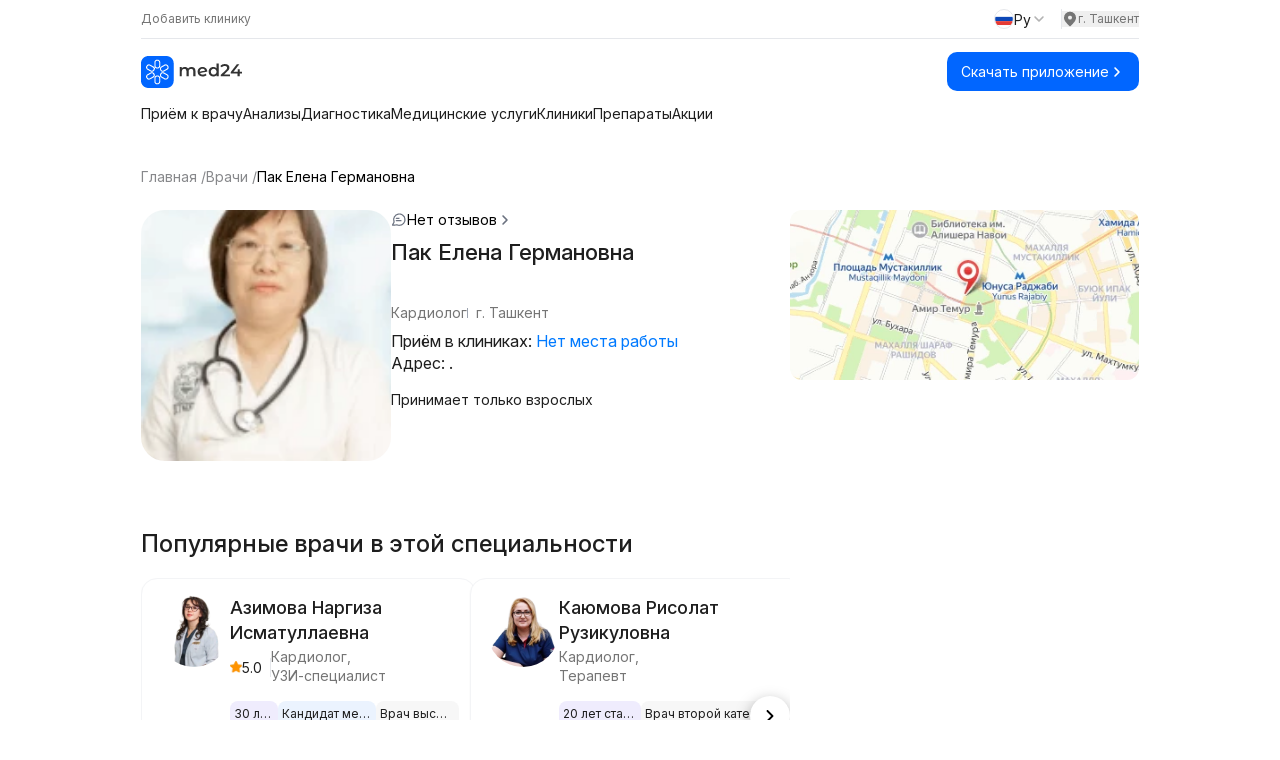

--- FILE ---
content_type: text/html;charset=utf-8
request_url: https://med24.uz/doctor/pak-elena-germanovna
body_size: 59038
content:
<!DOCTYPE html><html  lang="ru" data-capo=""><head><meta charset="utf-8">
<meta name="viewport" content="width=device-width, initial-scale=1">
<title>Пак Елена Германовна - врач кардиолог в Ташкенте,  запись на прием - Med24.uz</title>
<link rel="preconnect" href="https://fonts.googleapis.com">
<script src="https://yandex.ru/ads/system/context.js" async></script>
<style>@import url("https://fonts.googleapis.com/css2?family=Inter:ital,opsz,wght@0,14..32,100..900;1,14..32,100..900&display=swap");*,:after,:before{--tw-border-spacing-x:0;--tw-border-spacing-y:0;--tw-translate-x:0;--tw-translate-y:0;--tw-rotate:0;--tw-skew-x:0;--tw-skew-y:0;--tw-scale-x:1;--tw-scale-y:1;--tw-pan-x: ;--tw-pan-y: ;--tw-pinch-zoom: ;--tw-scroll-snap-strictness:proximity;--tw-gradient-from-position: ;--tw-gradient-via-position: ;--tw-gradient-to-position: ;--tw-ordinal: ;--tw-slashed-zero: ;--tw-numeric-figure: ;--tw-numeric-spacing: ;--tw-numeric-fraction: ;--tw-ring-inset: ;--tw-ring-offset-width:0px;--tw-ring-offset-color:#fff;--tw-ring-color:rgba(59,130,246,.5);--tw-ring-offset-shadow:0 0 #0000;--tw-ring-shadow:0 0 #0000;--tw-shadow:0 0 #0000;--tw-shadow-colored:0 0 #0000;--tw-blur: ;--tw-brightness: ;--tw-contrast: ;--tw-grayscale: ;--tw-hue-rotate: ;--tw-invert: ;--tw-saturate: ;--tw-sepia: ;--tw-drop-shadow: ;--tw-backdrop-blur: ;--tw-backdrop-brightness: ;--tw-backdrop-contrast: ;--tw-backdrop-grayscale: ;--tw-backdrop-hue-rotate: ;--tw-backdrop-invert: ;--tw-backdrop-opacity: ;--tw-backdrop-saturate: ;--tw-backdrop-sepia: ;--tw-contain-size: ;--tw-contain-layout: ;--tw-contain-paint: ;--tw-contain-style: }::backdrop{--tw-border-spacing-x:0;--tw-border-spacing-y:0;--tw-translate-x:0;--tw-translate-y:0;--tw-rotate:0;--tw-skew-x:0;--tw-skew-y:0;--tw-scale-x:1;--tw-scale-y:1;--tw-pan-x: ;--tw-pan-y: ;--tw-pinch-zoom: ;--tw-scroll-snap-strictness:proximity;--tw-gradient-from-position: ;--tw-gradient-via-position: ;--tw-gradient-to-position: ;--tw-ordinal: ;--tw-slashed-zero: ;--tw-numeric-figure: ;--tw-numeric-spacing: ;--tw-numeric-fraction: ;--tw-ring-inset: ;--tw-ring-offset-width:0px;--tw-ring-offset-color:#fff;--tw-ring-color:rgba(59,130,246,.5);--tw-ring-offset-shadow:0 0 #0000;--tw-ring-shadow:0 0 #0000;--tw-shadow:0 0 #0000;--tw-shadow-colored:0 0 #0000;--tw-blur: ;--tw-brightness: ;--tw-contrast: ;--tw-grayscale: ;--tw-hue-rotate: ;--tw-invert: ;--tw-saturate: ;--tw-sepia: ;--tw-drop-shadow: ;--tw-backdrop-blur: ;--tw-backdrop-brightness: ;--tw-backdrop-contrast: ;--tw-backdrop-grayscale: ;--tw-backdrop-hue-rotate: ;--tw-backdrop-invert: ;--tw-backdrop-opacity: ;--tw-backdrop-saturate: ;--tw-backdrop-sepia: ;--tw-contain-size: ;--tw-contain-layout: ;--tw-contain-paint: ;--tw-contain-style: }
/*! tailwindcss v3.4.14 | MIT License | https://tailwindcss.com*/*,:after,:before{border:0 solid #e5e7eb;box-sizing:border-box}:after,:before{--tw-content:""}:host,html{line-height:1.5;-webkit-text-size-adjust:100%;font-family:Inter,sans-serif;font-feature-settings:normal;font-variation-settings:normal;-moz-tab-size:4;-o-tab-size:4;tab-size:4;-webkit-tap-highlight-color:transparent}body{line-height:inherit;margin:0}hr{border-top-width:1px;color:inherit;height:0}abbr:where([title]){-webkit-text-decoration:underline dotted;text-decoration:underline dotted}h1,h2,h3,h4,h5,h6{font-size:inherit;font-weight:inherit}a{color:inherit;text-decoration:inherit}b,strong{font-weight:bolder}code,kbd,pre,samp{font-family:ui-monospace,SFMono-Regular,Menlo,Monaco,Consolas,Liberation Mono,Courier New,monospace;font-feature-settings:normal;font-size:1em;font-variation-settings:normal}small{font-size:80%}sub,sup{font-size:75%;line-height:0;position:relative;vertical-align:baseline}sub{bottom:-.25em}sup{top:-.5em}table{border-collapse:collapse;border-color:inherit;text-indent:0}button,input,optgroup,select,textarea{color:inherit;font-family:inherit;font-feature-settings:inherit;font-size:100%;font-variation-settings:inherit;font-weight:inherit;letter-spacing:inherit;line-height:inherit;margin:0;padding:0}button,select{text-transform:none}button,input:where([type=button]),input:where([type=reset]),input:where([type=submit]){-webkit-appearance:button;background-color:transparent;background-image:none}:-moz-focusring{outline:auto}:-moz-ui-invalid{box-shadow:none}progress{vertical-align:baseline}::-webkit-inner-spin-button,::-webkit-outer-spin-button{height:auto}[type=search]{-webkit-appearance:textfield;outline-offset:-2px}::-webkit-search-decoration{-webkit-appearance:none}::-webkit-file-upload-button{-webkit-appearance:button;font:inherit}summary{display:list-item}blockquote,dd,dl,figure,h1,h2,h3,h4,h5,h6,hr,p,pre{margin:0}fieldset{margin:0}fieldset,legend{padding:0}menu,ol,ul{list-style:none;margin:0;padding:0}dialog{padding:0}textarea{resize:vertical}input::-moz-placeholder,textarea::-moz-placeholder{color:#9ca3af;opacity:1}input::placeholder,textarea::placeholder{color:#9ca3af;opacity:1}[role=button],button{cursor:pointer}:disabled{cursor:default}audio,canvas,embed,iframe,img,object,svg,video{display:block;vertical-align:middle}img,video{height:auto;max-width:100%}[hidden]:where(:not([hidden=until-found])){display:none}.container{width:100%}@media (min-width:640px){.container{max-width:640px}}@media (min-width:768px){.container{max-width:768px}}@media (min-width:1024px){.container{max-width:1024px}}@media (min-width:1280px){.container{max-width:1280px}}@media (min-width:1536px){.container{max-width:1536px}}.prose{color:var(--tw-prose-body);max-width:65ch}.prose :where(p):not(:where([class~=not-prose],[class~=not-prose] *)){margin-bottom:1.25em;margin-top:1.25em}.prose :where([class~=lead]):not(:where([class~=not-prose],[class~=not-prose] *)){color:var(--tw-prose-lead);font-size:1.25em;line-height:1.6;margin-bottom:1.2em;margin-top:1.2em}.prose :where(a):not(:where([class~=not-prose],[class~=not-prose] *)){color:var(--tw-prose-links);font-weight:500;text-decoration:underline}.prose :where(strong):not(:where([class~=not-prose],[class~=not-prose] *)){color:var(--tw-prose-bold);font-weight:600}.prose :where(a strong):not(:where([class~=not-prose],[class~=not-prose] *)){color:inherit}.prose :where(blockquote strong):not(:where([class~=not-prose],[class~=not-prose] *)){color:inherit}.prose :where(thead th strong):not(:where([class~=not-prose],[class~=not-prose] *)){color:inherit}.prose :where(ol):not(:where([class~=not-prose],[class~=not-prose] *)){list-style-type:decimal;margin-bottom:1.25em;margin-top:1.25em;padding-inline-start:1.625em}.prose :where(ol[type=A]):not(:where([class~=not-prose],[class~=not-prose] *)){list-style-type:upper-alpha}.prose :where(ol[type=a]):not(:where([class~=not-prose],[class~=not-prose] *)){list-style-type:lower-alpha}.prose :where(ol[type=A s]):not(:where([class~=not-prose],[class~=not-prose] *)){list-style-type:upper-alpha}.prose :where(ol[type=a s]):not(:where([class~=not-prose],[class~=not-prose] *)){list-style-type:lower-alpha}.prose :where(ol[type=I]):not(:where([class~=not-prose],[class~=not-prose] *)){list-style-type:upper-roman}.prose :where(ol[type=i]):not(:where([class~=not-prose],[class~=not-prose] *)){list-style-type:lower-roman}.prose :where(ol[type=I s]):not(:where([class~=not-prose],[class~=not-prose] *)){list-style-type:upper-roman}.prose :where(ol[type=i s]):not(:where([class~=not-prose],[class~=not-prose] *)){list-style-type:lower-roman}.prose :where(ol[type="1"]):not(:where([class~=not-prose],[class~=not-prose] *)){list-style-type:decimal}.prose :where(ul):not(:where([class~=not-prose],[class~=not-prose] *)){list-style-type:disc;margin-bottom:1.25em;margin-top:1.25em;padding-inline-start:1.625em}.prose :where(ol>li):not(:where([class~=not-prose],[class~=not-prose] *))::marker{color:var(--tw-prose-counters);font-weight:400}.prose :where(ul>li):not(:where([class~=not-prose],[class~=not-prose] *))::marker{color:var(--tw-prose-bullets)}.prose :where(dt):not(:where([class~=not-prose],[class~=not-prose] *)){color:var(--tw-prose-headings);font-weight:600;margin-top:1.25em}.prose :where(hr):not(:where([class~=not-prose],[class~=not-prose] *)){border-color:var(--tw-prose-hr);border-top-width:1px;margin-bottom:3em;margin-top:3em}.prose :where(blockquote):not(:where([class~=not-prose],[class~=not-prose] *)){border-inline-start-color:var(--tw-prose-quote-borders);border-inline-start-width:.25rem;color:var(--tw-prose-quotes);font-style:italic;font-weight:500;margin-bottom:1.6em;margin-top:1.6em;padding-inline-start:1em;quotes:"\201C""\201D""\2018""\2019"}.prose :where(blockquote p:first-of-type):not(:where([class~=not-prose],[class~=not-prose] *)):before{content:open-quote}.prose :where(blockquote p:last-of-type):not(:where([class~=not-prose],[class~=not-prose] *)):after{content:close-quote}.prose :where(h1):not(:where([class~=not-prose],[class~=not-prose] *)){color:var(--tw-prose-headings);font-size:2.25em;font-weight:800;line-height:1.1111111;margin-bottom:.8888889em;margin-top:0}.prose :where(h1 strong):not(:where([class~=not-prose],[class~=not-prose] *)){color:inherit;font-weight:900}.prose :where(h2):not(:where([class~=not-prose],[class~=not-prose] *)){color:var(--tw-prose-headings);font-size:1.5em;font-weight:700;line-height:1.3333333;margin-bottom:1em;margin-top:2em}.prose :where(h2 strong):not(:where([class~=not-prose],[class~=not-prose] *)){color:inherit;font-weight:800}.prose :where(h3):not(:where([class~=not-prose],[class~=not-prose] *)){color:var(--tw-prose-headings);font-size:1.25em;font-weight:600;line-height:1.6;margin-bottom:.6em;margin-top:1.6em}.prose :where(h3 strong):not(:where([class~=not-prose],[class~=not-prose] *)){color:inherit;font-weight:700}.prose :where(h4):not(:where([class~=not-prose],[class~=not-prose] *)){color:var(--tw-prose-headings);font-weight:600;line-height:1.5;margin-bottom:.5em;margin-top:1.5em}.prose :where(h4 strong):not(:where([class~=not-prose],[class~=not-prose] *)){color:inherit;font-weight:700}.prose :where(img):not(:where([class~=not-prose],[class~=not-prose] *)){margin-bottom:2em;margin-top:2em}.prose :where(picture):not(:where([class~=not-prose],[class~=not-prose] *)){display:block;margin-bottom:2em;margin-top:2em}.prose :where(video):not(:where([class~=not-prose],[class~=not-prose] *)){margin-bottom:2em;margin-top:2em}.prose :where(kbd):not(:where([class~=not-prose],[class~=not-prose] *)){border-radius:.3125rem;box-shadow:0 0 0 1px rgb(var(--tw-prose-kbd-shadows)/10%),0 3px 0 rgb(var(--tw-prose-kbd-shadows)/10%);color:var(--tw-prose-kbd);font-family:inherit;font-size:.875em;font-weight:500;padding-inline-end:.375em;padding-bottom:.1875em;padding-top:.1875em;padding-inline-start:.375em}.prose :where(code):not(:where([class~=not-prose],[class~=not-prose] *)){color:var(--tw-prose-code);font-size:.875em;font-weight:600}.prose :where(code):not(:where([class~=not-prose],[class~=not-prose] *)):before{content:"`"}.prose :where(code):not(:where([class~=not-prose],[class~=not-prose] *)):after{content:"`"}.prose :where(a code):not(:where([class~=not-prose],[class~=not-prose] *)){color:inherit}.prose :where(h1 code):not(:where([class~=not-prose],[class~=not-prose] *)){color:inherit}.prose :where(h2 code):not(:where([class~=not-prose],[class~=not-prose] *)){color:inherit;font-size:.875em}.prose :where(h3 code):not(:where([class~=not-prose],[class~=not-prose] *)){color:inherit;font-size:.9em}.prose :where(h4 code):not(:where([class~=not-prose],[class~=not-prose] *)){color:inherit}.prose :where(blockquote code):not(:where([class~=not-prose],[class~=not-prose] *)){color:inherit}.prose :where(thead th code):not(:where([class~=not-prose],[class~=not-prose] *)){color:inherit}.prose :where(pre):not(:where([class~=not-prose],[class~=not-prose] *)){background-color:var(--tw-prose-pre-bg);border-radius:.375rem;color:var(--tw-prose-pre-code);font-size:.875em;font-weight:400;line-height:1.7142857;margin-bottom:1.7142857em;margin-top:1.7142857em;overflow-x:auto;padding-inline-end:1.1428571em;padding-bottom:.8571429em;padding-top:.8571429em;padding-inline-start:1.1428571em}.prose :where(pre code):not(:where([class~=not-prose],[class~=not-prose] *)){background-color:transparent;border-radius:0;border-width:0;color:inherit;font-family:inherit;font-size:inherit;font-weight:inherit;line-height:inherit;padding:0}.prose :where(pre code):not(:where([class~=not-prose],[class~=not-prose] *)):before{content:none}.prose :where(pre code):not(:where([class~=not-prose],[class~=not-prose] *)):after{content:none}.prose :where(table):not(:where([class~=not-prose],[class~=not-prose] *)){font-size:.875em;line-height:1.7142857;margin-bottom:2em;margin-top:2em;table-layout:auto;width:100%}.prose :where(thead):not(:where([class~=not-prose],[class~=not-prose] *)){border-bottom-color:var(--tw-prose-th-borders);border-bottom-width:1px}.prose :where(thead th):not(:where([class~=not-prose],[class~=not-prose] *)){color:var(--tw-prose-headings);font-weight:600;padding-inline-end:.5714286em;padding-bottom:.5714286em;padding-inline-start:.5714286em;vertical-align:bottom}.prose :where(tbody tr):not(:where([class~=not-prose],[class~=not-prose] *)){border-bottom-color:var(--tw-prose-td-borders);border-bottom-width:1px}.prose :where(tbody tr:last-child):not(:where([class~=not-prose],[class~=not-prose] *)){border-bottom-width:0}.prose :where(tbody td):not(:where([class~=not-prose],[class~=not-prose] *)){vertical-align:baseline}.prose :where(tfoot):not(:where([class~=not-prose],[class~=not-prose] *)){border-top-color:var(--tw-prose-th-borders);border-top-width:1px}.prose :where(tfoot td):not(:where([class~=not-prose],[class~=not-prose] *)){vertical-align:top}.prose :where(th,td):not(:where([class~=not-prose],[class~=not-prose] *)){text-align:start}.prose :where(figure>*):not(:where([class~=not-prose],[class~=not-prose] *)){margin-bottom:0;margin-top:0}.prose :where(figcaption):not(:where([class~=not-prose],[class~=not-prose] *)){color:var(--tw-prose-captions);font-size:.875em;line-height:1.4285714;margin-top:.8571429em}.prose{--tw-prose-body:#374151;--tw-prose-headings:#111827;--tw-prose-lead:#4b5563;--tw-prose-links:#111827;--tw-prose-bold:#111827;--tw-prose-counters:#6b7280;--tw-prose-bullets:#d1d5db;--tw-prose-hr:#e5e7eb;--tw-prose-quotes:#111827;--tw-prose-quote-borders:#e5e7eb;--tw-prose-captions:#6b7280;--tw-prose-kbd:#111827;--tw-prose-kbd-shadows:17 24 39;--tw-prose-code:#111827;--tw-prose-pre-code:#e5e7eb;--tw-prose-pre-bg:#1f2937;--tw-prose-th-borders:#d1d5db;--tw-prose-td-borders:#e5e7eb;--tw-prose-invert-body:#d1d5db;--tw-prose-invert-headings:#fff;--tw-prose-invert-lead:#9ca3af;--tw-prose-invert-links:#fff;--tw-prose-invert-bold:#fff;--tw-prose-invert-counters:#9ca3af;--tw-prose-invert-bullets:#4b5563;--tw-prose-invert-hr:#374151;--tw-prose-invert-quotes:#f3f4f6;--tw-prose-invert-quote-borders:#374151;--tw-prose-invert-captions:#9ca3af;--tw-prose-invert-kbd:#fff;--tw-prose-invert-kbd-shadows:255 255 255;--tw-prose-invert-code:#fff;--tw-prose-invert-pre-code:#d1d5db;--tw-prose-invert-pre-bg:rgba(0,0,0,.5);--tw-prose-invert-th-borders:#4b5563;--tw-prose-invert-td-borders:#374151;font-size:1rem;line-height:1.75}.prose :where(picture>img):not(:where([class~=not-prose],[class~=not-prose] *)){margin-bottom:0;margin-top:0}.prose :where(li):not(:where([class~=not-prose],[class~=not-prose] *)){margin-bottom:.5em;margin-top:.5em}.prose :where(ol>li):not(:where([class~=not-prose],[class~=not-prose] *)){padding-inline-start:.375em}.prose :where(ul>li):not(:where([class~=not-prose],[class~=not-prose] *)){padding-inline-start:.375em}.prose :where(.prose>ul>li p):not(:where([class~=not-prose],[class~=not-prose] *)){margin-bottom:.75em;margin-top:.75em}.prose :where(.prose>ul>li>p:first-child):not(:where([class~=not-prose],[class~=not-prose] *)){margin-top:1.25em}.prose :where(.prose>ul>li>p:last-child):not(:where([class~=not-prose],[class~=not-prose] *)){margin-bottom:1.25em}.prose :where(.prose>ol>li>p:first-child):not(:where([class~=not-prose],[class~=not-prose] *)){margin-top:1.25em}.prose :where(.prose>ol>li>p:last-child):not(:where([class~=not-prose],[class~=not-prose] *)){margin-bottom:1.25em}.prose :where(ul ul,ul ol,ol ul,ol ol):not(:where([class~=not-prose],[class~=not-prose] *)){margin-bottom:.75em;margin-top:.75em}.prose :where(dl):not(:where([class~=not-prose],[class~=not-prose] *)){margin-bottom:1.25em;margin-top:1.25em}.prose :where(dd):not(:where([class~=not-prose],[class~=not-prose] *)){margin-top:.5em;padding-inline-start:1.625em}.prose :where(hr+*):not(:where([class~=not-prose],[class~=not-prose] *)){margin-top:0}.prose :where(h2+*):not(:where([class~=not-prose],[class~=not-prose] *)){margin-top:0}.prose :where(h3+*):not(:where([class~=not-prose],[class~=not-prose] *)){margin-top:0}.prose :where(h4+*):not(:where([class~=not-prose],[class~=not-prose] *)){margin-top:0}.prose :where(thead th:first-child):not(:where([class~=not-prose],[class~=not-prose] *)){padding-inline-start:0}.prose :where(thead th:last-child):not(:where([class~=not-prose],[class~=not-prose] *)){padding-inline-end:0}.prose :where(tbody td,tfoot td):not(:where([class~=not-prose],[class~=not-prose] *)){padding-inline-end:.5714286em;padding-bottom:.5714286em;padding-top:.5714286em;padding-inline-start:.5714286em}.prose :where(tbody td:first-child,tfoot td:first-child):not(:where([class~=not-prose],[class~=not-prose] *)){padding-inline-start:0}.prose :where(tbody td:last-child,tfoot td:last-child):not(:where([class~=not-prose],[class~=not-prose] *)){padding-inline-end:0}.prose :where(figure):not(:where([class~=not-prose],[class~=not-prose] *)){margin-bottom:2em;margin-top:2em}.prose :where(.prose>:first-child):not(:where([class~=not-prose],[class~=not-prose] *)){margin-top:0}.prose :where(.prose>:last-child):not(:where([class~=not-prose],[class~=not-prose] *)){margin-bottom:0}.visible{visibility:visible}.invisible{visibility:hidden}.collapse{visibility:collapse}.fixed{position:fixed}.absolute{position:absolute}.relative{position:relative}.sticky{position:sticky}.inset-0{inset:0}.bottom-0{bottom:0}.bottom-\[-10\%\]{bottom:-10%}.bottom-\[-10px\]{bottom:-10px}.bottom-\[-1px\]{bottom:-1px}.bottom-\[-20px\]{bottom:-20px}.bottom-\[-25px\]{bottom:-25px}.bottom-\[-5\%\]{bottom:-5%}.bottom-\[14px\]{bottom:14px}.bottom-full{bottom:100%}.left-0{left:0}.left-1\/2{left:50%}.left-1\/3{left:33.333333%}.left-12{left:3rem}.left-3{left:.75rem}.left-3\.5{left:.875rem}.left-5{left:1.25rem}.left-\[20px\]{left:20px}.right-0{right:0}.right-12{right:3rem}.right-3{right:.75rem}.right-3\.5{right:.875rem}.right-4{right:1rem}.right-6{right:1.5rem}.right-7{right:1.75rem}.right-\[-10px\]{right:-10px}.right-\[-20px\]{right:-20px}.right-\[-25px\]{right:-25px}.right-\[-3\%\]{right:-3%}.right-\[-33px\]{right:-33px}.right-\[-5\%\]{right:-5%}.right-\[-60px\]{right:-60px}.right-\[10px\]{right:10px}.right-\[20px\]{right:20px}.top-0{top:0}.top-1{top:.25rem}.top-1\/2{top:50%}.top-12{top:3rem}.top-14{top:3.5rem}.top-2{top:.5rem}.top-3{top:.75rem}.top-3\.5{top:.875rem}.top-4{top:1rem}.top-5{top:1.25rem}.top-8{top:2rem}.top-\[-15px\]{top:-15px}.top-\[-25px\]{top:-25px}.top-\[0\]{top:0}.top-\[10px\]{top:10px}.top-\[20px\]{top:20px}.top-\[40\%\]{top:40%}.top-\[55px\]{top:55px}.top-full{top:100%}.z-0{z-index:0}.z-10{z-index:10}.z-20{z-index:20}.z-50{z-index:50}.z-\[-1\]{z-index:-1}.z-\[0\]{z-index:0}.z-\[10000\]{z-index:10000}.z-\[1000\]{z-index:1000}.z-\[100\]{z-index:100}.z-\[101\]{z-index:101}.z-\[1\]{z-index:1}.z-\[60\]{z-index:60}.z-\[99999\]{z-index:99999}.order-1{order:1}.order-2{order:2}.col-span-2{grid-column:span 2/span 2}.col-span-full{grid-column:1/-1}.col-start-3{grid-column-start:3}.col-start-4{grid-column-start:4}.row-start-2{grid-row-start:2}.m-auto{margin:auto}.mx-4{margin-left:1rem;margin-right:1rem}.mx-\[12px\]{margin-left:12px;margin-right:12px}.mx-\[2px\]{margin-left:2px;margin-right:2px}.mx-auto{margin-left:auto;margin-right:auto}.my-0{margin-bottom:0;margin-top:0}.my-1\.5{margin-bottom:.375rem;margin-top:.375rem}.my-10{margin-bottom:2.5rem;margin-top:2.5rem}.my-12{margin-bottom:3rem;margin-top:3rem}.my-2{margin-bottom:.5rem;margin-top:.5rem}.my-4{margin-bottom:1rem;margin-top:1rem}.my-6{margin-bottom:1.5rem;margin-top:1.5rem}.my-\[0px\]{margin-bottom:0;margin-top:0}.my-\[10px\]{margin-bottom:10px;margin-top:10px}.my-\[11px\]{margin-bottom:11px;margin-top:11px}.my-\[12px\]{margin-bottom:12px;margin-top:12px}.my-\[13px\]{margin-bottom:13px;margin-top:13px}.my-\[14px\]{margin-bottom:14px;margin-top:14px}.my-\[15px\]{margin-bottom:15px;margin-top:15px}.my-\[16px\]{margin-bottom:16px;margin-top:16px}.my-\[18px\]{margin-bottom:18px;margin-top:18px}.my-\[20px\]{margin-bottom:20px;margin-top:20px}.my-\[22px\]{margin-bottom:22px;margin-top:22px}.my-\[24px\]{margin-bottom:24px;margin-top:24px}.my-\[40px\]{margin-bottom:40px;margin-top:40px}.my-\[50px\]{margin-bottom:50px;margin-top:50px}.my-\[60px\]{margin-bottom:60px;margin-top:60px}.my-\[9px\]{margin-bottom:9px;margin-top:9px}.mb-0\.5{margin-bottom:.125rem}.mb-1{margin-bottom:.25rem}.mb-10{margin-bottom:2.5rem}.mb-12{margin-bottom:3rem}.mb-2{margin-bottom:.5rem}.mb-24{margin-bottom:6rem}.mb-3{margin-bottom:.75rem}.mb-4{margin-bottom:1rem}.mb-5{margin-bottom:1.25rem}.mb-6{margin-bottom:1.5rem}.mb-\[10px\]{margin-bottom:10px}.mb-\[12px\]{margin-bottom:12px}.mb-\[14px\]{margin-bottom:14px}.mb-\[150px\]{margin-bottom:150px}.mb-\[15px\]{margin-bottom:15px}.mb-\[16px\]{margin-bottom:16px}.mb-\[18px\]{margin-bottom:18px}.mb-\[19px\]{margin-bottom:19px}.mb-\[20px\]{margin-bottom:20px}.mb-\[22px\]{margin-bottom:22px}.mb-\[23px\]{margin-bottom:23px}.mb-\[24px\]{margin-bottom:24px}.mb-\[25px\]{margin-bottom:25px}.mb-\[26px\]{margin-bottom:26px}.mb-\[27px\]{margin-bottom:27px}.mb-\[28px\]{margin-bottom:28px}.mb-\[30px\]{margin-bottom:30px}.mb-\[34px\]{margin-bottom:34px}.mb-\[36px\]{margin-bottom:36px}.mb-\[38px\]{margin-bottom:38px}.mb-\[40px\]{margin-bottom:40px}.mb-\[44px\]{margin-bottom:44px}.mb-\[45px\]{margin-bottom:45px}.mb-\[47px\]{margin-bottom:47px}.mb-\[4px\]{margin-bottom:4px}.mb-\[50px\]{margin-bottom:50px}.mb-\[51px\]{margin-bottom:51px}.mb-\[5px\]{margin-bottom:5px}.mb-\[60px\]{margin-bottom:60px}.mb-\[66px\]{margin-bottom:66px}.mb-\[6px\]{margin-bottom:6px}.mb-\[70px\]{margin-bottom:70px}.mb-\[80px\]{margin-bottom:80px}.mb-\[8px\]{margin-bottom:8px}.mb-\[9px\]{margin-bottom:9px}.ml-1{margin-left:.25rem}.ml-2{margin-left:.5rem}.ml-3{margin-left:.75rem}.ml-6{margin-left:1.5rem}.ml-\[10px\]{margin-left:10px}.ml-\[12px\]{margin-left:12px}.ml-\[15px\]{margin-left:15px}.ml-\[46px\]{margin-left:46px}.ml-auto{margin-left:auto}.mr-1{margin-right:.25rem}.mr-2{margin-right:.5rem}.mr-\[12px\]{margin-right:12px}.mt-0\.5{margin-top:.125rem}.mt-1{margin-top:.25rem}.mt-1\.5{margin-top:.375rem}.mt-10{margin-top:2.5rem}.mt-12{margin-top:3rem}.mt-2{margin-top:.5rem}.mt-3{margin-top:.75rem}.mt-4{margin-top:1rem}.mt-5{margin-top:1.25rem}.mt-6{margin-top:1.5rem}.mt-8{margin-top:2rem}.mt-\[0\]{margin-top:0}.mt-\[10px\]{margin-top:10px}.mt-\[12px\]{margin-top:12px}.mt-\[14px\]{margin-top:14px}.mt-\[15px\]{margin-top:15px}.mt-\[16px\]{margin-top:16px}.mt-\[18px\]{margin-top:18px}.mt-\[19px\]{margin-top:19px}.mt-\[20px\]{margin-top:20px}.mt-\[22px\]{margin-top:22px}.mt-\[24px\]{margin-top:24px}.mt-\[25px\]{margin-top:25px}.mt-\[26px\]{margin-top:26px}.mt-\[28px\]{margin-top:28px}.mt-\[2px\]{margin-top:2px}.mt-\[30px\]{margin-top:30px}.mt-\[35px\]{margin-top:35px}.mt-\[40px\]{margin-top:40px}.mt-\[48px\]{margin-top:48px}.mt-\[4px\]{margin-top:4px}.mt-\[50px\]{margin-top:50px}.mt-\[51px\]{margin-top:51px}.mt-\[5px\]{margin-top:5px}.mt-\[60px\]{margin-top:60px}.mt-\[6px\]{margin-top:6px}.mt-\[78px\]{margin-top:78px}.mt-\[80px\]{margin-top:80px}.mt-\[8px\]{margin-top:8px}.mt-\[90px\]{margin-top:90px}.mt-auto{margin-top:auto}.line-clamp-1{-webkit-line-clamp:1}.line-clamp-1,.line-clamp-2{display:-webkit-box;overflow:hidden;-webkit-box-orient:vertical}.line-clamp-2{-webkit-line-clamp:2}.line-clamp-3{-webkit-line-clamp:3}.line-clamp-3,.line-clamp-4{display:-webkit-box;overflow:hidden;-webkit-box-orient:vertical}.line-clamp-4{-webkit-line-clamp:4}.block{display:block}.inline-block{display:inline-block}.flex{display:flex}.grid{display:grid}.hidden{display:none}.aspect-\[1\/1\]{aspect-ratio:1/1}.h-0{height:0}.h-1{height:.25rem}.h-10{height:2.5rem}.h-2{height:.5rem}.h-32{height:8rem}.h-4{height:1rem}.h-5{height:1.25rem}.h-6{height:1.5rem}.h-7{height:1.75rem}.h-8{height:2rem}.h-\[100\%\]{height:100%}.h-\[100px\]{height:100px}.h-\[112px\]{height:112px}.h-\[120px\]{height:120px}.h-\[12px\]{height:12px}.h-\[135px\]{height:135px}.h-\[140px\]{height:140px}.h-\[14px\]{height:14px}.h-\[150px\]{height:150px}.h-\[156px\]{height:156px}.h-\[15px\]{height:15px}.h-\[162px\]{height:162px}.h-\[164px\]{height:164px}.h-\[16px\]{height:16px}.h-\[170px\]{height:170px}.h-\[180px\]{height:180px}.h-\[18px\]{height:18px}.h-\[190px\]{height:190px}.h-\[196px\]{height:196px}.h-\[1px\]{height:1px}.h-\[200px\]{height:200px}.h-\[20px\]{height:20px}.h-\[226px\]{height:226px}.h-\[24px\]{height:24px}.h-\[251px\]{height:251px}.h-\[25px\]{height:25px}.h-\[28px\]{height:28px}.h-\[2px\]{height:2px}.h-\[300px\]{height:300px}.h-\[30px\]{height:30px}.h-\[310px\]{height:310px}.h-\[32px\]{height:32px}.h-\[34px\]{height:34px}.h-\[350px\]{height:350px}.h-\[35px\]{height:35px}.h-\[36px\]{height:36px}.h-\[40px\]{height:40px}.h-\[42px\]{height:42px}.h-\[50px\]{height:50px}.h-\[54px\]{height:54px}.h-\[60px\]{height:60px}.h-\[70px\]{height:70px}.h-\[72px\]{height:72px}.h-\[73px\]{height:73px}.h-\[74px\]{height:74px}.h-\[75px\]{height:75px}.h-\[80px\]{height:80px}.h-\[84vh\]{height:84vh}.h-\[85vh\]{height:85vh}.h-full{height:100%}.max-h-\[112px\]{max-height:112px}.max-h-\[120px\]{max-height:120px}.max-h-\[151px\]{max-height:151px}.max-h-\[155px\]{max-height:155px}.max-h-\[157px\]{max-height:157px}.max-h-\[170px\]{max-height:170px}.max-h-\[191px\]{max-height:191px}.max-h-\[226px\]{max-height:226px}.max-h-\[227px\]{max-height:227px}.max-h-\[246px\]{max-height:246px}.max-h-\[250px\]{max-height:250px}.max-h-\[251px\]{max-height:251px}.max-h-\[350px\]{max-height:350px}.max-h-\[35px\]{max-height:35px}.max-h-\[40px\]{max-height:40px}.max-h-\[415px\]{max-height:415px}.max-h-\[41px\]{max-height:41px}.max-h-\[50px\]{max-height:50px}.max-h-\[51px\]{max-height:51px}.max-h-\[56px\]{max-height:56px}.max-h-\[64px\]{max-height:64px}.max-h-\[72px\]{max-height:72px}.max-h-\[80vh\]{max-height:80vh}.max-h-\[81px\]{max-height:81px}.max-h-\[82px\]{max-height:82px}.max-h-\[calc\(100vh-280px\)\]{max-height:calc(100vh - 280px)}.min-h-\[111px\]{min-height:111px}.min-h-\[115px\]{min-height:115px}.min-h-\[150px\]{min-height:150px}.min-h-\[190px\]{min-height:190px}.min-h-\[1px\]{min-height:1px}.min-h-\[225px\]{min-height:225px}.min-h-\[226px\]{min-height:226px}.min-h-\[240px\]{min-height:240px}.min-h-\[250px\]{min-height:250px}.min-h-\[300px\]{min-height:300px}.min-h-\[34px\]{min-height:34px}.min-h-\[39px\]{min-height:39px}.min-h-\[400px\]{min-height:400px}.min-h-\[40px\]{min-height:40px}.min-h-\[414px\]{min-height:414px}.min-h-\[48px\]{min-height:48px}.min-h-\[50px\]{min-height:50px}.min-h-\[56px\]{min-height:56px}.min-h-\[800px\]{min-height:800px}.min-h-\[80px\]{min-height:80px}.min-h-screen{min-height:100vh}.\!w-\[240px\]{width:240px!important}.w-1\/2{width:50%}.w-1\/3{width:33.333333%}.w-2{width:.5rem}.w-2\/3{width:66.666667%}.w-3\/4{width:75%}.w-3\/5{width:60%}.w-32{width:8rem}.w-4{width:1rem}.w-5{width:1.25rem}.w-6{width:1.5rem}.w-7{width:1.75rem}.w-8{width:2rem}.w-\[100\%\]{width:100%}.w-\[100px\]{width:100px}.w-\[120px\]{width:120px}.w-\[12px\]{width:12px}.w-\[14px\]{width:14px}.w-\[150px\]{width:150px}.w-\[15px\]{width:15px}.w-\[160px\]{width:160px}.w-\[162px\]{width:162px}.w-\[164px\]{width:164px}.w-\[16px\]{width:16px}.w-\[18px\]{width:18px}.w-\[20px\]{width:20px}.w-\[240px\]{width:240px}.w-\[24px\]{width:24px}.w-\[250px\]{width:250px}.w-\[25px\]{width:25px}.w-\[30\%\]{width:30%}.w-\[30px\]{width:30px}.w-\[32px\]{width:32px}.w-\[340px\]{width:340px}.w-\[34px\]{width:34px}.w-\[35\%\]{width:35%}.w-\[35px\]{width:35px}.w-\[361px\]{width:361px}.w-\[36px\]{width:36px}.w-\[401px\]{width:401px}.w-\[40px\]{width:40px}.w-\[42px\]{width:42px}.w-\[50px\]{width:50px}.w-\[54px\]{width:54px}.w-\[60px\]{width:60px}.w-\[634px\]{width:634px}.w-\[65\%\]{width:65%}.w-\[70\%\]{width:70%}.w-\[70px\]{width:70px}.w-\[72px\]{width:72px}.w-\[73px\]{width:73px}.w-\[75px\]{width:75px}.w-\[80\%\]{width:80%}.w-\[80px\]{width:80px}.w-\[90\%\]{width:90%}.w-\[90px\]{width:90px}.w-fit{width:-moz-fit-content;width:fit-content}.w-full{width:100%}.w-max{width:-moz-max-content;width:max-content}.w-screen{width:100vw}.min-w-0{min-width:0}.min-w-\[100px\]{min-width:100px}.min-w-\[121px\]{min-width:121px}.min-w-\[129px\]{min-width:129px}.min-w-\[150px\]{min-width:150px}.min-w-\[162px\]{min-width:162px}.min-w-\[170px\]{min-width:170px}.min-w-\[199px\]{min-width:199px}.min-w-\[220px\]{min-width:220px}.min-w-\[240px\]{min-width:240px}.min-w-\[250px\]{min-width:250px}.min-w-\[300px\]{min-width:300px}.min-w-\[320px\]{min-width:320px}.min-w-\[333px\]{min-width:333px}.min-w-\[338px\]{min-width:338px}.min-w-\[339px\]{min-width:339px}.min-w-\[34px\]{min-width:34px}.min-w-\[39px\]{min-width:39px}.min-w-\[40px\]{min-width:40px}.min-w-\[50px\]{min-width:50px}.min-w-\[56px\]{min-width:56px}.min-w-\[70px\]{min-width:70px}.min-w-\[72px\]{min-width:72px}.min-w-\[74px\]{min-width:74px}.min-w-full{min-width:100%}.max-w-\[100\%\]{max-width:100%}.max-w-\[122px\]{max-width:122px}.max-w-\[150px\]{max-width:150px}.max-w-\[160px\]{max-width:160px}.max-w-\[162px\]{max-width:162px}.max-w-\[164px\]{max-width:164px}.max-w-\[200px\]{max-width:200px}.max-w-\[250px\]{max-width:250px}.max-w-\[251px\]{max-width:251px}.max-w-\[260px\]{max-width:260px}.max-w-\[280px\]{max-width:280px}.max-w-\[320px\]{max-width:320px}.max-w-\[321px\]{max-width:321px}.max-w-\[334px\]{max-width:334px}.max-w-\[339px\]{max-width:339px}.max-w-\[340px\]{max-width:340px}.max-w-\[350px\]{max-width:350px}.max-w-\[35px\]{max-width:35px}.max-w-\[361px\]{max-width:361px}.max-w-\[380px\]{max-width:380px}.max-w-\[400px\]{max-width:400px}.max-w-\[41px\]{max-width:41px}.max-w-\[500px\]{max-width:500px}.max-w-\[51px\]{max-width:51px}.max-w-\[550px\]{max-width:550px}.max-w-\[56px\]{max-width:56px}.max-w-\[60\%\]{max-width:60%}.max-w-\[60px\]{max-width:60px}.max-w-\[64px\]{max-width:64px}.max-w-\[70px\]{max-width:70px}.max-w-\[728px\]{max-width:728px}.max-w-\[75px\]{max-width:75px}.max-w-\[80vw\]{max-width:80vw}.max-w-\[90px\]{max-width:90px}.max-w-\[calc\(100vw-210px\)\]{max-width:calc(100vw - 210px)}.max-w-\[calc\(100vw_-_20px\)\]{max-width:calc(100vw - 20px)}.max-w-full{max-width:100%}.max-w-lg{max-width:32rem}.max-w-md{max-width:28rem}.max-w-sm{max-width:24rem}.flex-1{flex:1 1 0%}.flex-shrink-0,.shrink-0{flex-shrink:0}.flex-grow{flex-grow:1}.-translate-x-1\/2{--tw-translate-x:-50%}.-translate-x-1\/2,.-translate-y-1\/2{transform:translate(var(--tw-translate-x),var(--tw-translate-y)) rotate(var(--tw-rotate)) skewX(var(--tw-skew-x)) skewY(var(--tw-skew-y)) scaleX(var(--tw-scale-x)) scaleY(var(--tw-scale-y))}.-translate-y-1\/2{--tw-translate-y:-50%}.translate-y-0{--tw-translate-y:0px}.translate-y-0,.translate-y-1{transform:translate(var(--tw-translate-x),var(--tw-translate-y)) rotate(var(--tw-rotate)) skewX(var(--tw-skew-x)) skewY(var(--tw-skew-y)) scaleX(var(--tw-scale-x)) scaleY(var(--tw-scale-y))}.translate-y-1{--tw-translate-y:0.25rem}.translate-y-3{--tw-translate-y:0.75rem}.translate-y-3,.translate-y-\[-40px\]{transform:translate(var(--tw-translate-x),var(--tw-translate-y)) rotate(var(--tw-rotate)) skewX(var(--tw-skew-x)) skewY(var(--tw-skew-y)) scaleX(var(--tw-scale-x)) scaleY(var(--tw-scale-y))}.translate-y-\[-40px\]{--tw-translate-y:-40px}.translate-y-\[0\]{--tw-translate-y:0}.rotate-180,.translate-y-\[0\]{transform:translate(var(--tw-translate-x),var(--tw-translate-y)) rotate(var(--tw-rotate)) skewX(var(--tw-skew-x)) skewY(var(--tw-skew-y)) scaleX(var(--tw-scale-x)) scaleY(var(--tw-scale-y))}.rotate-180{--tw-rotate:180deg}.rotate-90{--tw-rotate:90deg}.rotate-90,.rotate-\[270deg\]{transform:translate(var(--tw-translate-x),var(--tw-translate-y)) rotate(var(--tw-rotate)) skewX(var(--tw-skew-x)) skewY(var(--tw-skew-y)) scaleX(var(--tw-scale-x)) scaleY(var(--tw-scale-y))}.rotate-\[270deg\]{--tw-rotate:270deg}.scale-125{--tw-scale-x:1.25;--tw-scale-y:1.25}.scale-125,.scale-\[1\.3\]{transform:translate(var(--tw-translate-x),var(--tw-translate-y)) rotate(var(--tw-rotate)) skewX(var(--tw-skew-x)) skewY(var(--tw-skew-y)) scaleX(var(--tw-scale-x)) scaleY(var(--tw-scale-y))}.scale-\[1\.3\]{--tw-scale-x:1.3;--tw-scale-y:1.3}.scale-\[2\]{--tw-scale-x:2;--tw-scale-y:2}.scale-\[2\],.transform{transform:translate(var(--tw-translate-x),var(--tw-translate-y)) rotate(var(--tw-rotate)) skewX(var(--tw-skew-x)) skewY(var(--tw-skew-y)) scaleX(var(--tw-scale-x)) scaleY(var(--tw-scale-y))}.animate-pulse{animation:pulse 2s cubic-bezier(.4,0,.6,1) infinite}.cursor-not-allowed{cursor:not-allowed}.cursor-pointer{cursor:pointer}.resize{resize:both}.snap-y{scroll-snap-type:y var(--tw-scroll-snap-strictness)}.snap-mandatory{--tw-scroll-snap-strictness:mandatory}.snap-start{scroll-snap-align:start}.grid-cols-1{grid-template-columns:repeat(1,minmax(0,1fr))}.grid-cols-2{grid-template-columns:repeat(2,minmax(0,1fr))}.grid-cols-3{grid-template-columns:repeat(3,minmax(0,1fr))}.grid-cols-4{grid-template-columns:repeat(4,minmax(0,1fr))}.grid-cols-5{grid-template-columns:repeat(5,minmax(0,1fr))}.grid-rows-2{grid-template-rows:repeat(2,minmax(0,1fr))}.flex-col{flex-direction:column}.flex-wrap{flex-wrap:wrap}.flex-nowrap{flex-wrap:nowrap}.items-start{align-items:flex-start}.items-end{align-items:flex-end}.items-center{align-items:center}.justify-start{justify-content:flex-start}.justify-end{justify-content:flex-end}.justify-center{justify-content:center}.justify-between{justify-content:space-between}.gap-0\.5{gap:.125rem}.gap-1{gap:.25rem}.gap-10{gap:2.5rem}.gap-2{gap:.5rem}.gap-3{gap:.75rem}.gap-4{gap:1rem}.gap-5{gap:1.25rem}.gap-6{gap:1.5rem}.gap-\[0px\]{gap:0}.gap-\[10px\]{gap:10px}.gap-\[12px\]{gap:12px}.gap-\[14px\]{gap:14px}.gap-\[15px\]{gap:15px}.gap-\[16px\]{gap:16px}.gap-\[17px\]{gap:17px}.gap-\[18px\]{gap:18px}.gap-\[20px\]{gap:20px}.gap-\[22px\]{gap:22px}.gap-\[23px\]{gap:23px}.gap-\[26px\]{gap:26px}.gap-\[30px\]{gap:30px}.gap-\[32px\]{gap:32px}.gap-\[38px\]{gap:38px}.gap-\[3px\]{gap:3px}.gap-\[40px\]{gap:40px}.gap-\[47px\]{gap:47px}.gap-\[4px\]{gap:4px}.gap-\[5px\]{gap:5px}.gap-\[64px\]{gap:64px}.gap-\[65px\]{gap:65px}.gap-\[6px\]{gap:6px}.gap-\[7px\]{gap:7px}.gap-\[8px\]{gap:8px}.gap-\[9px\]{gap:9px}.gap-x-\[10px\]{-moz-column-gap:10px;column-gap:10px}.gap-x-\[16px\]{-moz-column-gap:16px;column-gap:16px}.gap-x-\[26px\]{-moz-column-gap:26px;column-gap:26px}.gap-y-\[14px\]{row-gap:14px}.gap-y-\[15px\]{row-gap:15px}.gap-y-\[20px\]{row-gap:20px}.gap-y-\[30px\]{row-gap:30px}.gap-y-\[6px\]{row-gap:6px}.space-x-3>:not([hidden])~:not([hidden]){--tw-space-x-reverse:0;margin-left:calc(.75rem*(1 - var(--tw-space-x-reverse)));margin-right:calc(.75rem*var(--tw-space-x-reverse))}.space-y-1>:not([hidden])~:not([hidden]){--tw-space-y-reverse:0;margin-bottom:calc(.25rem*var(--tw-space-y-reverse));margin-top:calc(.25rem*(1 - var(--tw-space-y-reverse)))}.space-y-2>:not([hidden])~:not([hidden]){--tw-space-y-reverse:0;margin-bottom:calc(.5rem*var(--tw-space-y-reverse));margin-top:calc(.5rem*(1 - var(--tw-space-y-reverse)))}.space-y-4>:not([hidden])~:not([hidden]){--tw-space-y-reverse:0;margin-bottom:calc(1rem*var(--tw-space-y-reverse));margin-top:calc(1rem*(1 - var(--tw-space-y-reverse)))}.space-y-5>:not([hidden])~:not([hidden]){--tw-space-y-reverse:0;margin-bottom:calc(1.25rem*var(--tw-space-y-reverse));margin-top:calc(1.25rem*(1 - var(--tw-space-y-reverse)))}.space-y-6>:not([hidden])~:not([hidden]){--tw-space-y-reverse:0;margin-bottom:calc(1.5rem*var(--tw-space-y-reverse));margin-top:calc(1.5rem*(1 - var(--tw-space-y-reverse)))}.divide-y>:not([hidden])~:not([hidden]){--tw-divide-y-reverse:0;border-bottom-width:calc(1px*var(--tw-divide-y-reverse));border-top-width:calc(1px*(1 - var(--tw-divide-y-reverse)))}.overflow-auto{overflow:auto}.overflow-hidden{overflow:hidden}.overflow-x-auto{overflow-x:auto}.overflow-y-auto{overflow-y:auto}.overflow-x-scroll{overflow-x:scroll}.scroll-smooth{scroll-behavior:smooth}.truncate{overflow:hidden;white-space:nowrap}.text-ellipsis,.truncate{text-overflow:ellipsis}.whitespace-normal{white-space:normal}.whitespace-nowrap{white-space:nowrap}.whitespace-pre-line{white-space:pre-line}.text-nowrap{text-wrap:nowrap}.rounded{border-radius:.25rem}.rounded-2xl{border-radius:1rem}.rounded-\[10px\]{border-radius:10px}.rounded-\[12px\]{border-radius:12px}.rounded-\[14px\]{border-radius:14px}.rounded-\[15px\]{border-radius:15px}.rounded-\[16px\]{border-radius:16px}.rounded-\[20px\]{border-radius:20px}.rounded-\[24px\]{border-radius:24px}.rounded-\[26px\]{border-radius:26px}.rounded-\[30px\]{border-radius:30px}.rounded-\[36px\]{border-radius:36px}.rounded-\[50\%\]{border-radius:50%}.rounded-\[6px\]{border-radius:6px}.rounded-\[8px\]{border-radius:8px}.rounded-\[9px\]{border-radius:9px}.rounded-full{border-radius:9999px}.rounded-lg{border-radius:.5rem}.rounded-md{border-radius:.375rem}.rounded-none{border-radius:0}.rounded-xl{border-radius:.75rem}.rounded-b-\[20px\]{border-bottom-left-radius:20px;border-bottom-right-radius:20px}.rounded-t-\[24px\]{border-top-left-radius:24px;border-top-right-radius:24px}.rounded-bl-\[24px\]{border-bottom-left-radius:24px}.rounded-br-\[24px\]{border-bottom-right-radius:24px}.border{border-width:1px}.border-4{border-width:4px}.border-b{border-bottom-width:1px}.border-b-2{border-bottom-width:2px}.border-b-\[3px\]{border-bottom-width:3px}.border-r{border-right-width:1px}.border-t{border-top-width:1px}.border-none{border-style:none}.border-\[\#007AFF\]{--tw-border-opacity:1;border-color:rgb(0 122 255/var(--tw-border-opacity))}.border-\[\#DAE1E7\]{--tw-border-opacity:1;border-color:rgb(218 225 231/var(--tw-border-opacity))}.border-\[\#E0E0E0\]{--tw-border-opacity:1;border-color:rgb(224 224 224/var(--tw-border-opacity))}.border-\[\#E5E7EB\]{--tw-border-opacity:1;border-color:rgb(229 231 235/var(--tw-border-opacity))}.border-\[\#EAE9E7\]{--tw-border-opacity:1;border-color:rgb(234 233 231/var(--tw-border-opacity))}.border-\[\#F1F2F4\]{--tw-border-opacity:1;border-color:rgb(241 242 244/var(--tw-border-opacity))}.border-\[\#F3F3F3\]{--tw-border-opacity:1;border-color:rgb(243 243 243/var(--tw-border-opacity))}.border-\[\#FF9500\]{--tw-border-opacity:1;border-color:rgb(255 149 0/var(--tw-border-opacity))}.border-black{--tw-border-opacity:1;border-color:rgb(0 0 0/var(--tw-border-opacity))}.border-blue-500{--tw-border-opacity:1;border-color:rgb(59 130 246/var(--tw-border-opacity))}.border-blue-600{--tw-border-opacity:1;border-color:rgb(37 99 235/var(--tw-border-opacity))}.border-gray-100{--tw-border-opacity:1;border-color:rgb(243 244 246/var(--tw-border-opacity))}.border-gray-200{--tw-border-opacity:1;border-color:rgb(229 231 235/var(--tw-border-opacity))}.border-gray-300{--tw-border-opacity:1;border-color:rgb(209 213 219/var(--tw-border-opacity))}.border-red-500{--tw-border-opacity:1;border-color:rgb(239 68 68/var(--tw-border-opacity))}.border-transparent{border-color:transparent}.bg-\[\#0000001b\]{background-color:#0000001b}.bg-\[\#007AFF\]{--tw-bg-opacity:1;background-color:rgb(0 122 255/var(--tw-bg-opacity))}.bg-\[\#00B08C\]{--tw-bg-opacity:1;background-color:rgb(0 176 140/var(--tw-bg-opacity))}.bg-\[\#0166FF\],.bg-\[\#0166ff\]{--tw-bg-opacity:1;background-color:rgb(1 102 255/var(--tw-bg-opacity))}.bg-\[\#1F2026\]{--tw-bg-opacity:1;background-color:rgb(31 32 38/var(--tw-bg-opacity))}.bg-\[\#3b82f6\]{--tw-bg-opacity:1;background-color:rgb(59 130 246/var(--tw-bg-opacity))}.bg-\[\#757575\]{--tw-bg-opacity:1;background-color:rgb(117 117 117/var(--tw-bg-opacity))}.bg-\[\#9DEAD8\]{--tw-bg-opacity:1;background-color:rgb(157 234 216/var(--tw-bg-opacity))}.bg-\[\#D9D9D9\]{--tw-bg-opacity:1;background-color:rgb(217 217 217/var(--tw-bg-opacity))}.bg-\[\#DAE1E7\]{--tw-bg-opacity:1;background-color:rgb(218 225 231/var(--tw-bg-opacity))}.bg-\[\#DFF2E1\]{--tw-bg-opacity:1;background-color:rgb(223 242 225/var(--tw-bg-opacity))}.bg-\[\#E3E6FA\]{--tw-bg-opacity:1;background-color:rgb(227 230 250/var(--tw-bg-opacity))}.bg-\[\#E5EFFF\]{--tw-bg-opacity:1;background-color:rgb(229 239 255/var(--tw-bg-opacity))}.bg-\[\#EBE3F5\]{--tw-bg-opacity:1;background-color:rgb(235 227 245/var(--tw-bg-opacity))}.bg-\[\#EBF3FE\]{--tw-bg-opacity:1;background-color:rgb(235 243 254/var(--tw-bg-opacity))}.bg-\[\#EDF3F7\]{--tw-bg-opacity:1;background-color:rgb(237 243 247/var(--tw-bg-opacity))}.bg-\[\#EFECFD\]{--tw-bg-opacity:1;background-color:rgb(239 236 253/var(--tw-bg-opacity))}.bg-\[\#EFF5FF\]{--tw-bg-opacity:1;background-color:rgb(239 245 255/var(--tw-bg-opacity))}.bg-\[\#F0F2F9\]{--tw-bg-opacity:1;background-color:rgb(240 242 249/var(--tw-bg-opacity))}.bg-\[\#F1F2F4\]{--tw-bg-opacity:1;background-color:rgb(241 242 244/var(--tw-bg-opacity))}.bg-\[\#F3F5F6\]{--tw-bg-opacity:1;background-color:rgb(243 245 246/var(--tw-bg-opacity))}.bg-\[\#F6F8F9\]{--tw-bg-opacity:1;background-color:rgb(246 248 249/var(--tw-bg-opacity))}.bg-\[\#F7F7F7\]{--tw-bg-opacity:1;background-color:rgb(247 247 247/var(--tw-bg-opacity))}.bg-\[\#FDFEFE\]{--tw-bg-opacity:1;background-color:rgb(253 254 254/var(--tw-bg-opacity))}.bg-\[\#FF2D55\]{--tw-bg-opacity:1;background-color:rgb(255 45 85/var(--tw-bg-opacity))}.bg-\[\#e7f1ff\]{--tw-bg-opacity:1;background-color:rgb(231 241 255/var(--tw-bg-opacity))}.bg-\[\#eff5ff\]{--tw-bg-opacity:1;background-color:rgb(239 245 255/var(--tw-bg-opacity))}.bg-\[\#f3f5f6\]{--tw-bg-opacity:1;background-color:rgb(243 245 246/var(--tw-bg-opacity))}.bg-\[\#f5f5f5\]{--tw-bg-opacity:1;background-color:rgb(245 245 245/var(--tw-bg-opacity))}.bg-\[\#fff\]{--tw-bg-opacity:1;background-color:rgb(255 255 255/var(--tw-bg-opacity))}.bg-\[\#ffff\]{background-color:#fff}.bg-black{--tw-bg-opacity:1;background-color:rgb(0 0 0/var(--tw-bg-opacity))}.bg-blue-500{--tw-bg-opacity:1;background-color:rgb(59 130 246/var(--tw-bg-opacity))}.bg-blue-600{--tw-bg-opacity:1;background-color:rgb(37 99 235/var(--tw-bg-opacity))}.bg-gray-100{--tw-bg-opacity:1;background-color:rgb(243 244 246/var(--tw-bg-opacity))}.bg-gray-200{--tw-bg-opacity:1;background-color:rgb(229 231 235/var(--tw-bg-opacity))}.bg-gray-300{--tw-bg-opacity:1;background-color:rgb(209 213 219/var(--tw-bg-opacity))}.bg-gray-400{--tw-bg-opacity:1;background-color:rgb(156 163 175/var(--tw-bg-opacity))}.bg-gray-50{--tw-bg-opacity:1;background-color:rgb(249 250 251/var(--tw-bg-opacity))}.bg-gray-900{--tw-bg-opacity:1;background-color:rgb(17 24 39/var(--tw-bg-opacity))}.bg-teal-400{--tw-bg-opacity:1;background-color:rgb(45 212 191/var(--tw-bg-opacity))}.bg-transparent{background-color:transparent}.bg-white{--tw-bg-opacity:1;background-color:rgb(255 255 255/var(--tw-bg-opacity))}.bg-opacity-50{--tw-bg-opacity:0.5}.bg-opacity-80{--tw-bg-opacity:0.8}.bg-gradient-to-r{background-image:linear-gradient(to right,var(--tw-gradient-stops))}.from-\[\#0069AB\]{--tw-gradient-from:#0069ab var(--tw-gradient-from-position);--tw-gradient-to:rgba(0,105,171,0) var(--tw-gradient-to-position);--tw-gradient-stops:var(--tw-gradient-from),var(--tw-gradient-to)}.from-black{--tw-gradient-from:#000 var(--tw-gradient-from-position);--tw-gradient-to:transparent var(--tw-gradient-to-position);--tw-gradient-stops:var(--tw-gradient-from),var(--tw-gradient-to)}.to-\[\#5F9BC5\]{--tw-gradient-to:#5f9bc5 var(--tw-gradient-to-position)}.to-white{--tw-gradient-to:#fff var(--tw-gradient-to-position)}.bg-cover{background-size:cover}.bg-clip-text{-webkit-background-clip:text;background-clip:text}.fill-\[\#fff\]{fill:#fff}.object-contain{-o-object-fit:contain;object-fit:contain}.object-cover{-o-object-fit:cover;object-fit:cover}.object-center{-o-object-position:center;object-position:center}.p-1{padding:.25rem}.p-2{padding:.5rem}.p-4{padding:1rem}.p-6{padding:1.5rem}.p-8{padding:2rem}.p-\[10px\]{padding:10px}.p-\[13px\]{padding:13px}.p-\[14px\]{padding:14px}.p-\[16px\]{padding:16px}.p-\[18px\]{padding:18px}.p-\[20px\]{padding:20px}.p-\[30px\]{padding:30px}.p-\[3px\]{padding:3px}.p-\[5px\]{padding:5px}.px-0{padding-left:0;padding-right:0}.px-1{padding-left:.25rem;padding-right:.25rem}.px-1\.5{padding-left:.375rem;padding-right:.375rem}.px-2{padding-left:.5rem;padding-right:.5rem}.px-2\.5{padding-left:.625rem;padding-right:.625rem}.px-3{padding-left:.75rem;padding-right:.75rem}.px-4{padding-left:1rem;padding-right:1rem}.px-5{padding-left:1.25rem;padding-right:1.25rem}.px-6{padding-left:1.5rem;padding-right:1.5rem}.px-8{padding-left:2rem;padding-right:2rem}.px-\[10px\]{padding-left:10px;padding-right:10px}.px-\[12px\]{padding-left:12px;padding-right:12px}.px-\[14px\]{padding-left:14px;padding-right:14px}.px-\[15px\]{padding-left:15px;padding-right:15px}.px-\[16px\]{padding-left:16px;padding-right:16px}.px-\[17px\]{padding-left:17px;padding-right:17px}.px-\[18px\]{padding-left:18px;padding-right:18px}.px-\[19px\]{padding-left:19px;padding-right:19px}.px-\[20px\]{padding-left:20px;padding-right:20px}.px-\[26px\]{padding-left:26px;padding-right:26px}.px-\[30px\]{padding-left:30px;padding-right:30px}.px-\[36px\]{padding-left:36px;padding-right:36px}.px-\[38px\]{padding-left:38px;padding-right:38px}.px-\[40px\]{padding-left:40px;padding-right:40px}.px-\[4px\]{padding-left:4px;padding-right:4px}.px-\[50px\]{padding-left:50px;padding-right:50px}.px-\[6px\]{padding-left:6px;padding-right:6px}.px-\[8px\]{padding-left:8px;padding-right:8px}.py-1{padding-bottom:.25rem;padding-top:.25rem}.py-1\.5{padding-bottom:.375rem;padding-top:.375rem}.py-10{padding-bottom:2.5rem;padding-top:2.5rem}.py-12{padding-bottom:3rem;padding-top:3rem}.py-2{padding-bottom:.5rem;padding-top:.5rem}.py-3{padding-bottom:.75rem;padding-top:.75rem}.py-4{padding-bottom:1rem;padding-top:1rem}.py-5{padding-bottom:1.25rem;padding-top:1.25rem}.py-8{padding-bottom:2rem;padding-top:2rem}.py-\[10px\]{padding-bottom:10px;padding-top:10px}.py-\[11px\]{padding-bottom:11px;padding-top:11px}.py-\[12px\]{padding-bottom:12px;padding-top:12px}.py-\[13px\]{padding-bottom:13px;padding-top:13px}.py-\[14px\]{padding-bottom:14px;padding-top:14px}.py-\[15px\]{padding-bottom:15px;padding-top:15px}.py-\[16px\]{padding-bottom:16px;padding-top:16px}.py-\[17px\]{padding-bottom:17px;padding-top:17px}.py-\[18px\]{padding-bottom:18px;padding-top:18px}.py-\[19px\]{padding-bottom:19px;padding-top:19px}.py-\[1px\]{padding-bottom:1px;padding-top:1px}.py-\[20px\]{padding-bottom:20px;padding-top:20px}.py-\[24px\]{padding-bottom:24px;padding-top:24px}.py-\[30px\]{padding-bottom:30px;padding-top:30px}.py-\[32px\]{padding-bottom:32px;padding-top:32px}.py-\[4px\]{padding-bottom:4px;padding-top:4px}.py-\[5px\]{padding-bottom:5px;padding-top:5px}.py-\[7px\]{padding-bottom:7px;padding-top:7px}.py-\[8px\]{padding-bottom:8px;padding-top:8px}.py-\[9px\]{padding-bottom:9px;padding-top:9px}.pb-0\.5{padding-bottom:.125rem}.pb-1{padding-bottom:.25rem}.pb-12{padding-bottom:3rem}.pb-2{padding-bottom:.5rem}.pb-28{padding-bottom:7rem}.pb-3{padding-bottom:.75rem}.pb-5{padding-bottom:1.25rem}.pb-\[0px\]{padding-bottom:0}.pb-\[10px\]{padding-bottom:10px}.pb-\[12px\]{padding-bottom:12px}.pb-\[14px\]{padding-bottom:14px}.pb-\[15px\]{padding-bottom:15px}.pb-\[16px\]{padding-bottom:16px}.pb-\[20px\]{padding-bottom:20px}.pb-\[22px\]{padding-bottom:22px}.pb-\[30px\]{padding-bottom:30px}.pb-\[34px\]{padding-bottom:34px}.pb-\[46px\]{padding-bottom:46px}.pb-\[60px\]{padding-bottom:60px}.pb-\[62px\]{padding-bottom:62px}.pb-\[80px\]{padding-bottom:80px}.pb-\[8px\]{padding-bottom:8px}.pl-0{padding-left:0}.pl-0\.5{padding-left:.125rem}.pl-14{padding-left:3.5rem}.pl-2{padding-left:.5rem}.pl-3{padding-left:.75rem}.pl-4{padding-left:1rem}.pl-8{padding-left:2rem}.pl-\[0\]{padding-left:0}.pl-\[12px\]{padding-left:12px}.pl-\[20px\]{padding-left:20px}.pl-\[23px\]{padding-left:23px}.pl-\[55px\]{padding-left:55px}.pl-\[7px\]{padding-left:7px}.pr-2{padding-right:.5rem}.pr-3{padding-right:.75rem}.pr-5{padding-right:1.25rem}.pr-\[14px\]{padding-right:14px}.pr-\[16px\]{padding-right:16px}.pr-\[18px\]{padding-right:18px}.pr-\[6px\]{padding-right:6px}.pr-\[8px\]{padding-right:8px}.pt-0{padding-top:0}.pt-1{padding-top:.25rem}.pt-10{padding-top:2.5rem}.pt-4{padding-top:1rem}.pt-5{padding-top:1.25rem}.pt-\[10px\]{padding-top:10px}.pt-\[12px\]{padding-top:12px}.pt-\[14px\]{padding-top:14px}.pt-\[15px\]{padding-top:15px}.pt-\[16px\]{padding-top:16px}.pt-\[20px\]{padding-top:20px}.pt-\[24px\]{padding-top:24px}.pt-\[30px\]{padding-top:30px}.pt-\[36px\]{padding-top:36px}.pt-\[39px\]{padding-top:39px}.pt-\[40px\]{padding-top:40px}.pt-\[50px\]{padding-top:50px}.pt-\[80px\]{padding-top:80px}.pt-\[8px\]{padding-top:8px}.text-left{text-align:left}.text-center{text-align:center}.text-start{text-align:start}.font-\[inter\]{font-family:inter}.text-2xl{font-size:1.5rem;line-height:2rem}.text-3xl{font-size:1.875rem;line-height:2.25rem}.text-\[0\.9rem\]{font-size:.9rem}.text-\[1\.25rem\]{font-size:1.25rem}.text-\[10px\]{font-size:10px}.text-\[11px\]{font-size:11px}.text-\[12px\]{font-size:12px}.text-\[13px\]{font-size:13px}.text-\[14px\]{font-size:14px}.text-\[16px\]{font-size:16px}.text-\[18px\]{font-size:18px}.text-\[20px\]{font-size:20px}.text-\[22px\]{font-size:22px}.text-\[24px\]{font-size:24px}.text-\[25px\]{font-size:25px}.text-\[28px\]{font-size:28px}.text-\[32px\]{font-size:32px}.text-\[34px\]{font-size:34px}.text-base{font-size:1rem;line-height:1.5rem}.text-lg{font-size:1.125rem;line-height:1.75rem}.text-sm{font-size:.875rem;line-height:1.25rem}.text-xl{font-size:1.25rem;line-height:1.75rem}.text-xs{font-size:.75rem;line-height:1rem}.font-\[300\]{font-weight:300}.font-\[400\]{font-weight:400}.font-\[500\]{font-weight:500}.font-\[600\]{font-weight:600}.font-\[700\],.font-bold{font-weight:700}.font-medium{font-weight:500}.font-normal{font-weight:400}.font-semibold{font-weight:600}.uppercase{text-transform:uppercase}.lowercase{text-transform:lowercase}.capitalize{text-transform:capitalize}.leading-\[1\.2\]{line-height:1.2}.leading-\[1\.2rem\]{line-height:1.2rem}.leading-\[28px\]{line-height:28px}.leading-none{line-height:1}.leading-relaxed{line-height:1.625}.leading-tight{line-height:1.25}.tracking-\[12px\]{letter-spacing:12px}.text-\[\#000\]{--tw-text-opacity:1;color:rgb(0 0 0/var(--tw-text-opacity))}.text-\[\#0072FF\]{--tw-text-opacity:1;color:rgb(0 114 255/var(--tw-text-opacity))}.text-\[\#007AFF\]{--tw-text-opacity:1;color:rgb(0 122 255/var(--tw-text-opacity))}.text-\[\#007BFF\]{--tw-text-opacity:1;color:rgb(0 123 255/var(--tw-text-opacity))}.text-\[\#0166FF\]{--tw-text-opacity:1;color:rgb(1 102 255/var(--tw-text-opacity))}.text-\[\#086952\]{--tw-text-opacity:1;color:rgb(8 105 82/var(--tw-text-opacity))}.text-\[\#14AE5C\]{--tw-text-opacity:1;color:rgb(20 174 92/var(--tw-text-opacity))}.text-\[\#1D4ED8\]{--tw-text-opacity:1;color:rgb(29 78 216/var(--tw-text-opacity))}.text-\[\#1F2937\]{--tw-text-opacity:1;color:rgb(31 41 55/var(--tw-text-opacity))}.text-\[\#1e1e1e\]{--tw-text-opacity:1;color:rgb(30 30 30/var(--tw-text-opacity))}.text-\[\#374151\]{--tw-text-opacity:1;color:rgb(55 65 81/var(--tw-text-opacity))}.text-\[\#3FB052\]{--tw-text-opacity:1;color:rgb(63 176 82/var(--tw-text-opacity))}.text-\[\#515151\]{--tw-text-opacity:1;color:rgb(81 81 81/var(--tw-text-opacity))}.text-\[\#555\]{--tw-text-opacity:1;color:rgb(85 85 85/var(--tw-text-opacity))}.text-\[\#636363\]{--tw-text-opacity:1;color:rgb(99 99 99/var(--tw-text-opacity))}.text-\[\#667085\]{--tw-text-opacity:1;color:rgb(102 112 133/var(--tw-text-opacity))}.text-\[\#757575\]{--tw-text-opacity:1;color:rgb(117 117 117/var(--tw-text-opacity))}.text-\[\#87888B\]{--tw-text-opacity:1;color:rgb(135 136 139/var(--tw-text-opacity))}.text-\[\#9E9E9E\]{--tw-text-opacity:1;color:rgb(158 158 158/var(--tw-text-opacity))}.text-\[\#B3B3B3\]{--tw-text-opacity:1;color:rgb(179 179 179/var(--tw-text-opacity))}.text-\[\#FF9500\]{--tw-text-opacity:1;color:rgb(255 149 0/var(--tw-text-opacity))}.text-\[\#fff\]{--tw-text-opacity:1;color:rgb(255 255 255/var(--tw-text-opacity))}.text-\[1E1E1E\]{color:10E1E}.text-black{--tw-text-opacity:1;color:rgb(0 0 0/var(--tw-text-opacity))}.text-blue-400{--tw-text-opacity:1;color:rgb(96 165 250/var(--tw-text-opacity))}.text-blue-500{--tw-text-opacity:1;color:rgb(59 130 246/var(--tw-text-opacity))}.text-blue-600{--tw-text-opacity:1;color:rgb(37 99 235/var(--tw-text-opacity))}.text-gray-300{--tw-text-opacity:1;color:rgb(209 213 219/var(--tw-text-opacity))}.text-gray-400{--tw-text-opacity:1;color:rgb(156 163 175/var(--tw-text-opacity))}.text-gray-500{--tw-text-opacity:1;color:rgb(107 114 128/var(--tw-text-opacity))}.text-gray-600{--tw-text-opacity:1;color:rgb(75 85 99/var(--tw-text-opacity))}.text-gray-700{--tw-text-opacity:1;color:rgb(55 65 81/var(--tw-text-opacity))}.text-gray-800{--tw-text-opacity:1;color:rgb(31 41 55/var(--tw-text-opacity))}.text-gray-900{--tw-text-opacity:1;color:rgb(17 24 39/var(--tw-text-opacity))}.text-red-500{--tw-text-opacity:1;color:rgb(239 68 68/var(--tw-text-opacity))}.text-red-600{--tw-text-opacity:1;color:rgb(220 38 38/var(--tw-text-opacity))}.text-slate-400{--tw-text-opacity:1;color:rgb(148 163 184/var(--tw-text-opacity))}.text-transparent{color:transparent}.text-white{--tw-text-opacity:1;color:rgb(255 255 255/var(--tw-text-opacity))}.text-yellow-400{--tw-text-opacity:1;color:rgb(250 204 21/var(--tw-text-opacity))}.underline{text-decoration-line:underline}.decoration-\[\#B2B2B2\]{text-decoration-color:#b2b2b2}.decoration-dotted{text-decoration-style:dotted}.underline-offset-4{text-underline-offset:4px}.placeholder-black::-moz-placeholder{--tw-placeholder-opacity:1;color:rgb(0 0 0/var(--tw-placeholder-opacity))}.placeholder-black::placeholder{--tw-placeholder-opacity:1;color:rgb(0 0 0/var(--tw-placeholder-opacity))}.placeholder-gray-500::-moz-placeholder{--tw-placeholder-opacity:1;color:rgb(107 114 128/var(--tw-placeholder-opacity))}.placeholder-gray-500::placeholder{--tw-placeholder-opacity:1;color:rgb(107 114 128/var(--tw-placeholder-opacity))}.opacity-0{opacity:0}.opacity-100{opacity:1}.opacity-40{opacity:.4}.opacity-50{opacity:.5}.opacity-\[50\%\]{opacity:50%}.shadow{--tw-shadow:0 1px 3px 0 rgba(0,0,0,.1),0 1px 2px -1px rgba(0,0,0,.1);--tw-shadow-colored:0 1px 3px 0 var(--tw-shadow-color),0 1px 2px -1px var(--tw-shadow-color)}.shadow,.shadow-\[0_-2px_10px_rgba\(0\2c 0\2c 0\2c 0\.1\)\]{box-shadow:var(--tw-ring-offset-shadow,0 0 #0000),var(--tw-ring-shadow,0 0 #0000),var(--tw-shadow)}.shadow-\[0_-2px_10px_rgba\(0\2c 0\2c 0\2c 0\.1\)\]{--tw-shadow:0 -2px 10px rgba(0,0,0,.1);--tw-shadow-colored:0 -2px 10px var(--tw-shadow-color)}.shadow-\[0px_0px_12px_gray\]{--tw-shadow:0px 0px 12px gray;--tw-shadow-colored:0px 0px 12px var(--tw-shadow-color)}.shadow-\[0px_0px_12px_gray\],.shadow-\[0px_4px_20px_rgba\(0\2c 0\2c 0\2c 0\.1\)\]{box-shadow:var(--tw-ring-offset-shadow,0 0 #0000),var(--tw-ring-shadow,0 0 #0000),var(--tw-shadow)}.shadow-\[0px_4px_20px_rgba\(0\2c 0\2c 0\2c 0\.1\)\]{--tw-shadow:0px 4px 20px rgba(0,0,0,.1);--tw-shadow-colored:0px 4px 20px var(--tw-shadow-color)}.shadow-lg{--tw-shadow:0 10px 15px -3px rgba(0,0,0,.1),0 4px 6px -4px rgba(0,0,0,.1);--tw-shadow-colored:0 10px 15px -3px var(--tw-shadow-color),0 4px 6px -4px var(--tw-shadow-color)}.shadow-lg,.shadow-md{box-shadow:var(--tw-ring-offset-shadow,0 0 #0000),var(--tw-ring-shadow,0 0 #0000),var(--tw-shadow)}.shadow-md{--tw-shadow:0 4px 6px -1px rgba(0,0,0,.1),0 2px 4px -2px rgba(0,0,0,.1);--tw-shadow-colored:0 4px 6px -1px var(--tw-shadow-color),0 2px 4px -2px var(--tw-shadow-color)}.shadow-sm{--tw-shadow:0 1px 2px 0 rgba(0,0,0,.05);--tw-shadow-colored:0 1px 2px 0 var(--tw-shadow-color);box-shadow:var(--tw-ring-offset-shadow,0 0 #0000),var(--tw-ring-shadow,0 0 #0000),var(--tw-shadow)}.outline-none{outline:2px solid transparent;outline-offset:2px}.outline{outline-style:solid}.outline-0{outline-width:0}.invert{--tw-invert:invert(100%)}.invert,.sepia{filter:var(--tw-blur) var(--tw-brightness) var(--tw-contrast) var(--tw-grayscale) var(--tw-hue-rotate) var(--tw-invert) var(--tw-saturate) var(--tw-sepia) var(--tw-drop-shadow)}.sepia{--tw-sepia:sepia(100%)}.filter{filter:var(--tw-blur) var(--tw-brightness) var(--tw-contrast) var(--tw-grayscale) var(--tw-hue-rotate) var(--tw-invert) var(--tw-saturate) var(--tw-sepia) var(--tw-drop-shadow)}.transition{transition-duration:.15s;transition-property:color,background-color,border-color,text-decoration-color,fill,stroke,opacity,box-shadow,transform,filter,-webkit-backdrop-filter;transition-property:color,background-color,border-color,text-decoration-color,fill,stroke,opacity,box-shadow,transform,filter,backdrop-filter;transition-property:color,background-color,border-color,text-decoration-color,fill,stroke,opacity,box-shadow,transform,filter,backdrop-filter,-webkit-backdrop-filter;transition-timing-function:cubic-bezier(.4,0,.2,1)}.transition-all{transition-duration:.15s;transition-property:all;transition-timing-function:cubic-bezier(.4,0,.2,1)}.transition-colors{transition-duration:.15s;transition-property:color,background-color,border-color,text-decoration-color,fill,stroke;transition-timing-function:cubic-bezier(.4,0,.2,1)}.transition-opacity{transition-duration:.15s;transition-property:opacity;transition-timing-function:cubic-bezier(.4,0,.2,1)}.transition-shadow{transition-duration:.15s;transition-property:box-shadow;transition-timing-function:cubic-bezier(.4,0,.2,1)}.transition-transform{transition-duration:.15s;transition-property:transform;transition-timing-function:cubic-bezier(.4,0,.2,1)}.duration-100{transition-duration:.1s}.duration-200{transition-duration:.2s}.duration-300{transition-duration:.3s}.duration-500,.duration-\[\.5s\]{transition-duration:.5s}.ease-in{transition-timing-function:cubic-bezier(.4,0,1,1)}.ease-in-out{transition-timing-function:cubic-bezier(.4,0,.2,1)}.ease-out{transition-timing-function:cubic-bezier(0,0,.2,1)}body{background:#fff;color:#1e1e1e;cursor:default;font-family:Inter,sans-serif;font-size:14px;font-weight:400;height:100%;letter-spacing:0!important;line-height:1.4;margin:0 auto;scroll-behavior:smooth;width:100%}*{box-sizing:border-box;-webkit-box-sizing:border-box;-moz-box-sizing:border-box;padding:0}*,p{margin:0}p{text-align:start}.skeleton-box{animation:pulse 1s ease-in-out infinite;background-color:#e0e0e0;border-radius:24px;position:relative;transition:all .3s ease}.skeleton-box:after,.skeleton-box:before{bottom:0;content:"";left:0;position:absolute;right:0;top:0}.skeleton-box:before{background-color:#e0e0e0;border-radius:4px}.skeleton-box:after{animation:shimmer 1.5s infinite;background-image:linear-gradient(90deg,hsla(0,0%,100%,0),hsla(0,0%,100%,.2) 20%,hsla(0,0%,100%,.5) 60%,hsla(0,0%,100%,0));transform:translateX(-100%)}@keyframes shimmer{0%{background-position:-100% 0}to{background-position:100% 0}}@keyframes pulse{0%{background-color:#e0e0e0;opacity:.5}50%{background-color:#f0f0f0;opacity:1}to{background-color:#e0e0e0;opacity:.5}}.main-page{height:100vh}.mini-container{margin:auto}@media (min-width:768px){.mini-container{max-width:767px}}@media (min-width:992px){.mini-container{max-width:767px}}@media (min-width:1268px){.mini-container{max-width:874px}}@media (min-width:1400px){.mini-container{max-width:874px}}.container{margin:auto}@media (min-width:768px){.container{max-width:869px}}@media (min-width:992px){.container{max-width:998px}}@media (min-width:1268px){.container{max-width:998px}}@media (min-width:1400px){.container{max-width:1052px}}@media (max-width:767px){.container,.mini-container{padding:0 15px}}.illness{border-top:1px solid #eaeaeb;padding:20px 30px}.illness-title{font-family:bold}.illness-title-single{font-size:2rem;margin-top:35px}.illness-head__list{display:flex;flex-wrap:wrap;padding-top:10px;position:relative}.illness-head__list a{border:1px solid #e0e1f3;color:#009ec5;display:block;font-size:16px;padding:5px 23px}.illness-head__list .current,.illness-head__list a:hover{border-color:#4665d7;border-radius:3px}.illness-list{display:flex;flex-wrap:wrap;margin-top:50px}.illness-list__item{margin-bottom:25px;padding-right:20px;width:25%}.illness-list__item li,.illness-list__item ul{display:block;margin:0;padding:0}.illness-list__item li{line-height:1.3;overflow:hidden;padding-top:10px;text-overflow:ellipsis;white-space:nowrap}.illness-list__item li a{color:#212529;font-size:14px}.illness-list__item li a:hover{color:#009ec5;text-decoration:none}.illness-list__title{font-size:30px;margin-bottom:10px}.illness-list__more{color:#212529;cursor:pointer;display:none;font-size:14px;margin-top:20px}.illness-list__more:hover{color:#009ec5}.illness-list-single{margin-top:10px}.illness-list-single__list{-moz-column-count:4;column-count:4}.illness-list-single li,.illness-list-single ul{display:flex;flex-wrap:wrap;margin:0;padding:0;width:100%}.illness-list-single li{line-height:1.3;max-width:285px;overflow:hidden;padding-top:10px;text-overflow:ellipsis;white-space:nowrap}.illness-list-single li a{color:#212529;font-size:14px}.illness-list-single li a:hover{color:#009ec5;text-decoration:none}.illness-spec{margin:40px 0 30px}.illness-spec__title{margin-bottom:10px}.illness-spec__list li{font-size:14px;margin-bottom:5px}.illness-spec__list a{color:#212529}.illness-spec__list a:hover{color:#009ec5;text-decoration:none}.illness-choose{align-items:center;border-bottom:1px solid #eaeaeb;display:flex;justify-content:space-between;margin-bottom:20px;padding-bottom:20px}.illness-choose__wrap{display:flex}.illness-choose__item{align-items:center;display:flex;font-size:14px;margin-right:25px}.illness-choose__ico{align-items:center;border:2px solid #858d9f;border-radius:50%;display:inline-flex;height:24px;justify-content:center;margin-right:8px;width:24px}.illness-choose__ico img{width:10px}.illness-choose__text a{color:#009ec5}.illness-choose__text a:hover{color:#828288;text-decoration:none}.illness-choose__btn{align-items:center;background:#009ec5;border-radius:4px;color:#fff;display:inline-flex;font-family:bold;font-size:16px;font-weight:700;height:36px;justify-content:center;text-transform:uppercase;width:320px}.illness-choose__btn:hover{background:#00c9fd;color:#fff;text-decoration:none}.illness-single{padding:0 30px}.illness-single__title{font-size:2rem;margin-bottom:0}.illness-single__more{margin-bottom:20px}.illness-single__more a{color:#009ec5}.illness-single__more span{color:#009ec5;cursor:pointer;display:none}.illness-single__more span:hover{text-decoration:underline}.illness-single-table{border:1px solid #bde8ed;display:flex;margin-bottom:50px}.illness-single-table__left{border-right:1px solid #bde8ed;padding:24px 40px;width:40%}.illness-single-table__left ul{display:block;margin:0;padding-left:0}.illness-single-table__left ul li{display:block;padding-left:0}.illness-single-table__left ul li a{color:#828288;padding-left:17px;position:relative}.illness-single-table__left ul li a:before{background:#828288;content:"";height:1px;left:0;position:absolute;top:8px;width:12px}.illness-single-table__left ul li a:hover{color:#009ec5;text-decoration:none}.illness-single-table__left ul li a:hover:before{background:#009ec5}.illness-single-table__right{background:#bde8ed;padding:24px 40px;width:60%}.illness-single-table-nodesc .illness-single-table__left{border:none;width:100%}.illness-single-table-nodesc .illness-single-table__right{display:none}.illness-single-watch{margin-bottom:40px}.illness-single-watch a{align-items:center;background:linear-gradient(247.05deg,#009fc8 1.3%,#553577 98.7%);border-radius:4px;color:#fff;display:flex;justify-content:space-between;padding:16px 32px}.illness-single-watch a:hover{text-decoration:none}.illness-single-watch__wrap{align-items:center;display:flex}.illness-single-watch__ico{margin-right:16px;width:32px}.illness-single-watch__ico img{width:100%}.illness-single-watch__text{font-family:semibold;font-size:20px;font-weight:600}.illness-single-watch__arrow{width:24px}.illness-single-watch__arrow img{width:100%}.illness-single__desc{margin-bottom:20px}.illness-single__content h2{font-size:1.75rem}.illness-single__content a{color:#007bff}.illness-single__content a:hover{color:#0056b3;text-decoration:underline}.illness-single__content .warn{align-items:center;background:#fff;border:1px solid #009ec5;border-radius:5px;display:flex;margin-bottom:20px;padding:15px 27px}.illness-single__content .warn-ico{flex-shrink:0;margin-right:15px;width:24px}.illness-single__content .warn-ico img{width:100%}.illness-single__content .kliniki-notfound{margin-bottom:20px}.illness-single__content .kliniki-notfound__btn a{color:#fff;text-decoration:none}.illness-single__content .strong{font-style:italic}.useful-info{margin-bottom:30px}.useful-info__title{font-family:bold;margin-bottom:20px}.useful-info__content{display:flex;justify-content:space-between}.useful-info__item{background:#fff;border:1px solid #3acfdf;border-radius:8px;box-shadow:0 6px 16px rgba(26,61,107,.16);display:flex;padding:23px 11px 19px 30px;width:32%}.useful-info__ico{flex-shrink:0;margin-right:16px;width:40px}.useful-info__ico img{width:100%}.useful-info__name{font-family:semibold;font-size:16px;font-weight:600;margin-bottom:8px}.useful-info__text{color:#828ea5;font-size:14px;line-height:17px;margin-bottom:16px}.useful-info__more{color:#0094e1;font-size:14px}.useful-info__more img{display:inline-block;height:20px;margin-left:8px;-o-object-fit:contain;object-fit:contain;width:4px}.useful-info__more:hover{color:#0069c3}.symptoms-single .illness-single__title{margin-bottom:30px}.symptoms-single__links{margin-bottom:25px;padding-left:0}.symptoms-single__links li{display:block;padding-left:20px;position:relative}.symptoms-single__links li:after{background:#009fc8;border-radius:50%;content:"";height:8px;left:0;position:absolute;top:50%;transform:translateY(-50%);width:8px}.symptoms-single__links li a{color:#009fc8;font-size:16px}.symptoms-single .warn{align-items:center;background:#fff;border:1px solid #009fc8;border-radius:5px;display:flex;margin-bottom:20px;padding:15px 27px}.symptoms-single .warn-ico{flex-shrink:0;margin-right:15px;width:24px}.symptoms-single .warn-ico img{width:100%}.symptoms-single .warn a{color:#009fc8}.symptoms-single .warn-green{background:#009fc8;color:#fff}.symptoms-single .warn-green a{color:#26364b}.symptoms-content{margin-bottom:30px}.symptoms-content__title{margin-bottom:20px}.symptoms-content__list{-moz-column-count:2;column-count:2;padding-left:0}.symptoms-content__list li{display:block;overflow:hidden;padding:0 20px;position:relative;text-overflow:ellipsis;white-space:nowrap}.symptoms-content__list li:after{background:#009fc8;border-radius:50%;content:"";height:8px;left:0;position:absolute;top:50%;transform:translateY(-50%);width:8px}.symptoms-content__list li a{color:#26364b;font-size:16px}.symptoms-content__list li a:hover{color:#009fc8;text-decoration:none}.symptoms-recom{background:#fff;border-radius:12px;margin-bottom:30px;padding:32px 42px 10px}.symptoms-recom__img,.symptoms-recom__title{margin-bottom:20px}.symptoms-recom__img img{width:100%}.symptoms-reviews__title{margin-bottom:20px}.symptoms-reviews__content{align-items:flex-start;display:flex;flex-wrap:wrap;margin-bottom:20px}.symptoms-reviews__item{background:#fff;border:1px solid #009fc8;margin-bottom:20px;margin-right:2%;padding:15px;width:32%}.symptoms-reviews__item:nth-child(3n){margin-right:0}.symptoms-reviews__head{align-items:center;display:flex}.symptoms-reviews__img{flex-shrink:0;margin-right:8px;width:48px}.symptoms-reviews__img img{border-radius:50%}.symptoms-reviews__name{color:#26364b;display:block;font-family:semibold;font-size:16px;font-weight:600}.symptoms-reviews__name:hover{color:#009fc8;text-decoration:none}.symptoms-reviews__count{color:#26364b;display:block;font-size:14px}.symptoms-reviews__count:hover{color:#009fc8;text-decoration:none}.symptoms-reviews__text{font-size:16px;line-height:22px;margin-top:20px;min-height:66px;overflow:hidden}.symptoms-reviews__more{color:#009fc8;cursor:pointer;opacity:0;-webkit-user-select:none;-moz-user-select:none;user-select:none;visibility:hidden}.symptoms-reviews__more img{transform:rotate(90deg) translateX(-2px)}.symptoms-reviews__time{color:#6c757d;font-size:14px;margin-top:10px;text-align:right}.symptoms-reviews__all{display:none;margin-bottom:50px;text-align:center}.symptoms-reviews__all span{background:#fff;border:1px solid #cad6f4;border-radius:8px;cursor:pointer;display:inline-block;padding:6px 16px}.symptoms-reviews__all span:hover{background:#cad6f4}.symptoms-reviews__all .hide{display:none}.kliniki-notfound__wrap{padding:0 7vw}@media only screen and (max-width:991px){.illness{padding-left:0;padding-right:0}.illness-list__item{width:33.3%}.illness-list-single__list{-moz-column-count:3;column-count:3}.illness-single{padding-left:0;padding-right:0}.illness-choose{display:block}.illness-choose__wrap{margin-bottom:15px}}@media only screen and (max-width:767px){.illness-head__list a{align-items:center;display:inline-flex;height:25px;justify-content:center;width:25px}.illness-list__item{width:50%}.illness-list-single__list{-moz-column-count:2;column-count:2;margin-bottom:20px!important}.illness-choose__wrap{display:block}.illness-choose__item{margin-bottom:10px}.illness-spec{display:none}.illness-single-table{margin-bottom:25px}.illness-single-table__left{padding:24px;width:100%}.illness-single-table__right{display:none}.symptoms-recom{padding:15px 15px 10px}.symptoms-reviews__item{margin-right:0;width:100%}}.before\:mr-2:before{content:var(--tw-content);margin-right:.5rem}.before\:flex:before{content:var(--tw-content);display:flex}.before\:h-\[10px\]:before{content:var(--tw-content);height:10px}.before\:w-\[1px\]:before{content:var(--tw-content);width:1px}.before\:bg-gray-400:before{content:var(--tw-content);--tw-bg-opacity:1;background-color:rgb(156 163 175/var(--tw-bg-opacity))}.hover\:translate-x-1\.5:hover{--tw-translate-x:0.375rem}.hover\:scale-105:hover,.hover\:translate-x-1\.5:hover{transform:translate(var(--tw-translate-x),var(--tw-translate-y)) rotate(var(--tw-rotate)) skewX(var(--tw-skew-x)) skewY(var(--tw-skew-y)) scaleX(var(--tw-scale-x)) scaleY(var(--tw-scale-y))}.hover\:scale-105:hover{--tw-scale-x:1.05;--tw-scale-y:1.05}.hover\:scale-110:hover{--tw-scale-x:1.1;--tw-scale-y:1.1}.hover\:scale-110:hover,.hover\:scale-125:hover{transform:translate(var(--tw-translate-x),var(--tw-translate-y)) rotate(var(--tw-rotate)) skewX(var(--tw-skew-x)) skewY(var(--tw-skew-y)) scaleX(var(--tw-scale-x)) scaleY(var(--tw-scale-y))}.hover\:scale-125:hover{--tw-scale-x:1.25;--tw-scale-y:1.25}.hover\:scale-\[0\.985\]:hover{--tw-scale-x:0.985;--tw-scale-y:0.985;transform:translate(var(--tw-translate-x),var(--tw-translate-y)) rotate(var(--tw-rotate)) skewX(var(--tw-skew-x)) skewY(var(--tw-skew-y)) scaleX(var(--tw-scale-x)) scaleY(var(--tw-scale-y))}.hover\:border-\[\#007AFF\]:hover{--tw-border-opacity:1;border-color:rgb(0 122 255/var(--tw-border-opacity))}.hover\:border-blue-500:hover{--tw-border-opacity:1;border-color:rgb(59 130 246/var(--tw-border-opacity))}.hover\:border-red-500:hover{--tw-border-opacity:1;border-color:rgb(239 68 68/var(--tw-border-opacity))}.hover\:bg-\[\#E8EBED\]:hover{--tw-bg-opacity:1;background-color:rgb(232 235 237/var(--tw-bg-opacity))}.hover\:bg-blue-600:hover{--tw-bg-opacity:1;background-color:rgb(37 99 235/var(--tw-bg-opacity))}.hover\:bg-blue-700:hover{--tw-bg-opacity:1;background-color:rgb(29 78 216/var(--tw-bg-opacity))}.hover\:bg-gray-100:hover{--tw-bg-opacity:1;background-color:rgb(243 244 246/var(--tw-bg-opacity))}.hover\:bg-gray-200:hover{--tw-bg-opacity:1;background-color:rgb(229 231 235/var(--tw-bg-opacity))}.hover\:bg-gray-300:hover{--tw-bg-opacity:1;background-color:rgb(209 213 219/var(--tw-bg-opacity))}.hover\:bg-gray-50:hover{--tw-bg-opacity:1;background-color:rgb(249 250 251/var(--tw-bg-opacity))}.hover\:bg-white:hover{--tw-bg-opacity:1;background-color:rgb(255 255 255/var(--tw-bg-opacity))}.hover\:text-\[\#007AFF\]:hover{--tw-text-opacity:1;color:rgb(0 122 255/var(--tw-text-opacity))}.hover\:text-\[\#0166FF\]:hover{--tw-text-opacity:1;color:rgb(1 102 255/var(--tw-text-opacity))}.hover\:text-\[\#1E1E1E\]:hover{--tw-text-opacity:1;color:rgb(30 30 30/var(--tw-text-opacity))}.hover\:text-blue-500:hover{--tw-text-opacity:1;color:rgb(59 130 246/var(--tw-text-opacity))}.hover\:text-blue-600:hover{--tw-text-opacity:1;color:rgb(37 99 235/var(--tw-text-opacity))}.hover\:text-blue-800:hover{--tw-text-opacity:1;color:rgb(30 64 175/var(--tw-text-opacity))}.hover\:text-red-500:hover{--tw-text-opacity:1;color:rgb(239 68 68/var(--tw-text-opacity))}.hover\:underline:hover{text-decoration-line:underline}.hover\:decoration-dotted:hover{text-decoration-style:dotted}.hover\:shadow-lg:hover{--tw-shadow:0 10px 15px -3px rgba(0,0,0,.1),0 4px 6px -4px rgba(0,0,0,.1);--tw-shadow-colored:0 10px 15px -3px var(--tw-shadow-color),0 4px 6px -4px var(--tw-shadow-color);box-shadow:var(--tw-ring-offset-shadow,0 0 #0000),var(--tw-ring-shadow,0 0 #0000),var(--tw-shadow)}.focus\:text-black:focus{--tw-text-opacity:1;color:rgb(0 0 0/var(--tw-text-opacity))}.focus\:outline-none:focus{outline:2px solid transparent;outline-offset:2px}.focus\:outline-2:focus{outline-width:2px}.focus\:outline-blue-500:focus{outline-color:#3b82f6}.disabled\:cursor-not-allowed:disabled{cursor:not-allowed}.disabled\:opacity-50:disabled{opacity:.5}.group:hover .group-hover\:block{display:block}.group:hover .group-hover\:translate-y-0{--tw-translate-y:0px;transform:translate(var(--tw-translate-x),var(--tw-translate-y)) rotate(var(--tw-rotate)) skewX(var(--tw-skew-x)) skewY(var(--tw-skew-y)) scaleX(var(--tw-scale-x)) scaleY(var(--tw-scale-y))}.group:hover .group-hover\:opacity-100{opacity:1}.prose-h2\:mb-\[10px\] :is(:where(h2):not(:where([class~=not-prose],[class~=not-prose] *))){margin-bottom:10px}.prose-h2\:mb-\[15px\] :is(:where(h2):not(:where([class~=not-prose],[class~=not-prose] *))){margin-bottom:15px}.prose-h2\:mt-2 :is(:where(h2):not(:where([class~=not-prose],[class~=not-prose] *))){margin-top:.5rem}.prose-h2\:text-\[22px\] :is(:where(h2):not(:where([class~=not-prose],[class~=not-prose] *))){font-size:22px}.prose-h2\:text-\[24px\] :is(:where(h2):not(:where([class~=not-prose],[class~=not-prose] *))){font-size:24px}.prose-h2\:font-\[500\] :is(:where(h2):not(:where([class~=not-prose],[class~=not-prose] *))){font-weight:500}.prose-h2\:font-\[600\] :is(:where(h2):not(:where([class~=not-prose],[class~=not-prose] *))){font-weight:600}.prose-h2\:hover\:text-\[\#007AFF\]:hover :is(:where(h2):not(:where([class~=not-prose],[class~=not-prose] *))){--tw-text-opacity:1;color:rgb(0 122 255/var(--tw-text-opacity))}.prose-h3\:mb-\[10px\] :is(:where(h3):not(:where([class~=not-prose],[class~=not-prose] *))){margin-bottom:10px}.prose-h3\:text-\[20px\] :is(:where(h3):not(:where([class~=not-prose],[class~=not-prose] *))){font-size:20px}.prose-h3\:text-\[24px\] :is(:where(h3):not(:where([class~=not-prose],[class~=not-prose] *))){font-size:24px}.prose-h3\:font-\[500\] :is(:where(h3):not(:where([class~=not-prose],[class~=not-prose] *))){font-weight:500}.prose-h3\:font-\[600\] :is(:where(h3):not(:where([class~=not-prose],[class~=not-prose] *))){font-weight:600}.prose-p\:mb-\[10px\] :is(:where(p):not(:where([class~=not-prose],[class~=not-prose] *))){margin-bottom:10px}.prose-p\:mb-\[16px\] :is(:where(p):not(:where([class~=not-prose],[class~=not-prose] *))){margin-bottom:16px}.prose-p\:text-\[16px\] :is(:where(p):not(:where([class~=not-prose],[class~=not-prose] *))){font-size:16px}.prose-a\:mb-\[20px\] :is(:where(a):not(:where([class~=not-prose],[class~=not-prose] *))){margin-bottom:20px}.prose-a\:font-\[400\] :is(:where(a):not(:where([class~=not-prose],[class~=not-prose] *))){font-weight:400}.prose-a\:text-\[\#007AFF\] :is(:where(a):not(:where([class~=not-prose],[class~=not-prose] *))){--tw-text-opacity:1;color:rgb(0 122 255/var(--tw-text-opacity))}.prose-a\:underline :is(:where(a):not(:where([class~=not-prose],[class~=not-prose] *))){text-decoration-line:underline}.prose-a\:decoration-\[\#B2B2B2\] :is(:where(a):not(:where([class~=not-prose],[class~=not-prose] *))){text-decoration-color:#b2b2b2}.prose-a\:decoration-dotted :is(:where(a):not(:where([class~=not-prose],[class~=not-prose] *))){text-decoration-style:dotted}.prose-a\:underline-offset-4 :is(:where(a):not(:where([class~=not-prose],[class~=not-prose] *))){text-underline-offset:4px}.prose-a\:transition :is(:where(a):not(:where([class~=not-prose],[class~=not-prose] *))){transition-duration:.15s;transition-property:color,background-color,border-color,text-decoration-color,fill,stroke,opacity,box-shadow,transform,filter,-webkit-backdrop-filter;transition-property:color,background-color,border-color,text-decoration-color,fill,stroke,opacity,box-shadow,transform,filter,backdrop-filter;transition-property:color,background-color,border-color,text-decoration-color,fill,stroke,opacity,box-shadow,transform,filter,backdrop-filter,-webkit-backdrop-filter;transition-timing-function:cubic-bezier(.4,0,.2,1)}.prose-a\:hover\:text-\[\#007AFF\]:hover :is(:where(a):not(:where([class~=not-prose],[class~=not-prose] *))){--tw-text-opacity:1;color:rgb(0 122 255/var(--tw-text-opacity))}.prose-ol\:mb-\[20px\] :is(:where(ol):not(:where([class~=not-prose],[class~=not-prose] *))){margin-bottom:20px}.prose-ol\:pl-\[20px\] :is(:where(ol):not(:where([class~=not-prose],[class~=not-prose] *))){padding-left:20px}.prose-ul\:flex :is(:where(ul):not(:where([class~=not-prose],[class~=not-prose] *))){display:flex}.prose-ul\:list-outside :is(:where(ul):not(:where([class~=not-prose],[class~=not-prose] *))){list-style-position:outside}.prose-ul\:list-disc :is(:where(ul):not(:where([class~=not-prose],[class~=not-prose] *))){list-style-type:disc}.prose-ul\:flex-col :is(:where(ul):not(:where([class~=not-prose],[class~=not-prose] *))){flex-direction:column}.prose-ul\:pl-\[20px\] :is(:where(ul):not(:where([class~=not-prose],[class~=not-prose] *))){padding-left:20px}.prose-li\:mb-\[10px\] :is(:where(li):not(:where([class~=not-prose],[class~=not-prose] *))){margin-bottom:10px}.prose-li\:mb-\[20px\] :is(:where(li):not(:where([class~=not-prose],[class~=not-prose] *))){margin-bottom:20px}.prose-li\:mb-\[5px\] :is(:where(li):not(:where([class~=not-prose],[class~=not-prose] *))){margin-bottom:5px}.prose-li\:flex :is(:where(li):not(:where([class~=not-prose],[class~=not-prose] *))){display:flex}.prose-li\:list-disc :is(:where(li):not(:where([class~=not-prose],[class~=not-prose] *))){list-style-type:disc}.prose-li\:items-center :is(:where(li):not(:where([class~=not-prose],[class~=not-prose] *))){align-items:center}.prose-li\:justify-center :is(:where(li):not(:where([class~=not-prose],[class~=not-prose] *))){justify-content:center}.prose-li\:rounded-\[12px\] :is(:where(li):not(:where([class~=not-prose],[class~=not-prose] *))){border-radius:12px}.prose-li\:border :is(:where(li):not(:where([class~=not-prose],[class~=not-prose] *))){border-width:1px}.prose-li\:border-\[\#DAE1E7\] :is(:where(li):not(:where([class~=not-prose],[class~=not-prose] *))){--tw-border-opacity:1;border-color:rgb(218 225 231/var(--tw-border-opacity))}.prose-li\:pb-\[3px\] :is(:where(li):not(:where([class~=not-prose],[class~=not-prose] *))){padding-bottom:3px}.prose-li\:pb-\[5px\] :is(:where(li):not(:where([class~=not-prose],[class~=not-prose] *))){padding-bottom:5px}.prose-li\:text-\[14px\] :is(:where(li):not(:where([class~=not-prose],[class~=not-prose] *))){font-size:14px}.prose-li\:text-\[16px\] :is(:where(li):not(:where([class~=not-prose],[class~=not-prose] *))){font-size:16px}.prose-li\:underline :is(:where(li):not(:where([class~=not-prose],[class~=not-prose] *))){text-decoration-line:underline}.prose-li\:decoration-\[\#B2B2B2\] :is(:where(li):not(:where([class~=not-prose],[class~=not-prose] *))){text-decoration-color:#b2b2b2}.prose-li\:decoration-dotted :is(:where(li):not(:where([class~=not-prose],[class~=not-prose] *))){text-decoration-style:dotted}.prose-img\:hover\:scale-105:hover :is(:where(img):not(:where([class~=not-prose],[class~=not-prose] *))){--tw-scale-x:1.05;--tw-scale-y:1.05;transform:translate(var(--tw-translate-x),var(--tw-translate-y)) rotate(var(--tw-rotate)) skewX(var(--tw-skew-x)) skewY(var(--tw-skew-y)) scaleX(var(--tw-scale-x)) scaleY(var(--tw-scale-y))}.prose-img\:hover\:duration-300:hover :is(:where(img):not(:where([class~=not-prose],[class~=not-prose] *))){transition-duration:.3s}@media (min-width:640px){.sm\:bottom-0{bottom:0}.sm\:bottom-\[-6\%\]{bottom:-6%}.sm\:bottom-\[20px\]{bottom:20px}.sm\:left-\[40px\]{left:40px}.sm\:right-0{right:0}.sm\:right-10{right:2.5rem}.sm\:right-\[-5\%\]{right:-5%}.sm\:right-\[40px\]{right:40px}.sm\:top-10{top:2.5rem}.sm\:order-1{order:1}.sm\:order-2{order:2}.sm\:my-\[24px\]{margin-bottom:24px;margin-top:24px}.sm\:my-\[50px\]{margin-bottom:50px;margin-top:50px}.sm\:my-\[60px\]{margin-bottom:60px;margin-top:60px}.sm\:my-\[90px\]{margin-bottom:90px;margin-top:90px}.sm\:ml-0{margin-left:0}.sm\:ml-\[86px\]{margin-left:86px}.sm\:mr-\[20px\]{margin-right:20px}.sm\:mt-10{margin-top:2.5rem}.sm\:mt-\[30px\]{margin-top:30px}.sm\:mt-\[34px\]{margin-top:34px}.sm\:mt-\[50px\]{margin-top:50px}.sm\:mt-\[70px\]{margin-top:70px}.sm\:mt-\[80px\]{margin-top:80px}.sm\:line-clamp-2{display:-webkit-box;overflow:hidden;-webkit-box-orient:vertical;-webkit-line-clamp:2}.sm\:block{display:block}.sm\:flex{display:flex}.sm\:grid{display:grid}.sm\:hidden{display:none}.sm\:h-10{height:2.5rem}.sm\:h-\[140px\]{height:140px}.sm\:h-\[150px\]{height:150px}.sm\:h-\[331px\]{height:331px}.sm\:h-\[80vh\]{height:80vh}.sm\:max-h-\[160px\]{max-height:160px}.sm\:max-h-\[167px\]{max-height:167px}.sm\:max-h-\[226px\]{max-height:226px}.sm\:max-h-\[251px\]{max-height:251px}.sm\:max-h-\[600px\]{max-height:600px}.sm\:max-h-full{max-height:100%}.sm\:min-h-\[166px\]{min-height:166px}.sm\:min-h-\[200px\]{min-height:200px}.sm\:min-h-\[225px\]{min-height:225px}.sm\:min-h-\[250px\]{min-height:250px}.sm\:w-10{width:2.5rem}.sm\:w-2\/3{width:66.666667%}.sm\:w-\[151px\]{width:151px}.sm\:w-\[335px\]{width:335px}.sm\:w-\[351px\]{width:351px}.sm\:w-\[70\%\]{width:70%}.sm\:w-auto{width:auto}.sm\:min-w-0{min-width:0}.sm\:min-w-\[130px\]{min-width:130px}.sm\:min-w-\[249px\]{min-width:249px}.sm\:min-w-\[250px\]{min-width:250px}.sm\:min-w-\[321px\]{min-width:321px}.sm\:min-w-\[473px\]{min-width:473px}.sm\:min-w-full{min-width:100%}.sm\:max-w-\[120px\]{max-width:120px}.sm\:max-w-\[130px\]{max-width:130px}.sm\:max-w-\[150px\]{max-width:150px}.sm\:max-w-\[180px\]{max-width:180px}.sm\:max-w-\[249px\]{max-width:249px}.sm\:max-w-\[250px\]{max-width:250px}.sm\:max-w-\[251px\]{max-width:251px}.sm\:max-w-\[322px\]{max-width:322px}.sm\:max-w-\[500px\]{max-width:500px}.sm\:max-w-\[550px\]{max-width:550px}.sm\:max-w-\[auto\]{max-width:auto}.sm\:max-w-none{max-width:none}.sm\:translate-y-\[-40px\]{--tw-translate-y:-40px;transform:translate(var(--tw-translate-x),var(--tw-translate-y)) rotate(var(--tw-rotate)) skewX(var(--tw-skew-x)) skewY(var(--tw-skew-y)) scaleX(var(--tw-scale-x)) scaleY(var(--tw-scale-y))}.sm\:grid-cols-2{grid-template-columns:repeat(2,minmax(0,1fr))}.sm\:grid-cols-3{grid-template-columns:repeat(3,minmax(0,1fr))}.sm\:grid-cols-4{grid-template-columns:repeat(4,minmax(0,1fr))}.sm\:grid-cols-5{grid-template-columns:repeat(5,minmax(0,1fr))}.sm\:flex-row{flex-direction:row}.sm\:flex-wrap{flex-wrap:wrap}.sm\:flex-nowrap{flex-wrap:nowrap}.sm\:items-start{align-items:flex-start}.sm\:items-center{align-items:center}.sm\:justify-start{justify-content:flex-start}.sm\:justify-between{justify-content:space-between}.sm\:gap-\[0\]{gap:0}.sm\:gap-\[12px\]{gap:12px}.sm\:gap-\[16px\]{gap:16px}.sm\:gap-\[20px\]{gap:20px}.sm\:gap-\[400px\]{gap:400px}.sm\:gap-\[40px\]{gap:40px}.sm\:gap-\[47px\]{gap:47px}.sm\:gap-\[64px\]{gap:64px}.sm\:gap-y-\[50px\]{row-gap:50px}.sm\:space-y-0>:not([hidden])~:not([hidden]){--tw-space-y-reverse:0;margin-bottom:calc(0px*var(--tw-space-y-reverse));margin-top:calc(0px*(1 - var(--tw-space-y-reverse)))}.sm\:rounded-\[20px\]{border-radius:20px}.sm\:border-t{border-top-width:1px}.sm\:border-none{border-style:none}.sm\:bg-white{--tw-bg-opacity:1;background-color:rgb(255 255 255/var(--tw-bg-opacity))}.sm\:object-cover{-o-object-fit:cover;object-fit:cover}.sm\:px-0{padding-left:0;padding-right:0}.sm\:px-3{padding-left:.75rem;padding-right:.75rem}.sm\:px-4{padding-left:1rem;padding-right:1rem}.sm\:px-\[0px\]{padding-left:0;padding-right:0}.sm\:px-\[36px\]{padding-left:36px;padding-right:36px}.sm\:py-5{padding-bottom:1.25rem;padding-top:1.25rem}.sm\:py-\[12px\]{padding-bottom:12px;padding-top:12px}.sm\:pb-\[0\]{padding-bottom:0}.sm\:pb-\[103px\]{padding-bottom:103px}.sm\:pb-\[26px\]{padding-bottom:26px}.sm\:pl-\[55px\]{padding-left:55px}.sm\:pt-6{padding-top:1.5rem}.sm\:pt-\[24px\]{padding-top:24px}.sm\:text-left{text-align:left}.sm\:text-start{text-align:start}.sm\:text-\[16px\]{font-size:16px}.sm\:text-\[18px\]{font-size:18px}.sm\:text-\[20px\]{font-size:20px}.sm\:text-\[22px\]{font-size:22px}.sm\:text-\[24px\]{font-size:24px}.sm\:text-\[26px\]{font-size:26px}.sm\:text-\[28px\]{font-size:28px}.sm\:font-\[500\]{font-weight:500}.sm\:font-\[600\]{font-weight:600}.sm\:text-black{--tw-text-opacity:1;color:rgb(0 0 0/var(--tw-text-opacity))}.sm\:text-gray-500{--tw-text-opacity:1;color:rgb(107 114 128/var(--tw-text-opacity))}.sm\:decoration-inherit{text-decoration-color:inherit}.sm\:placeholder-gray-500::-moz-placeholder{--tw-placeholder-opacity:1;color:rgb(107 114 128/var(--tw-placeholder-opacity))}.sm\:placeholder-gray-500::placeholder{--tw-placeholder-opacity:1;color:rgb(107 114 128/var(--tw-placeholder-opacity))}.sm\:hover\:bg-\[\#45454591\]:hover{background-color:#45454591}.sm\:focus\:text-gray-500:focus{--tw-text-opacity:1;color:rgb(107 114 128/var(--tw-text-opacity))}.prose-h2\:sm\:text-\[28px\] :is(:where(h2):not(:where([class~=not-prose],[class~=not-prose] *))){font-size:28px}.prose-h3\:sm\:text-\[28px\] :is(:where(h3):not(:where([class~=not-prose],[class~=not-prose] *))){font-size:28px}.prose-h3\:sm\:font-\[500\] :is(:where(h3):not(:where([class~=not-prose],[class~=not-prose] *))){font-weight:500}}@media (min-width:768px){.md\:mb-\[118px\]{margin-bottom:118px}.md\:block{display:block}.md\:grid{display:grid}.md\:hidden{display:none}.md\:w-\[200px\]{width:200px}.md\:grid-cols-2{grid-template-columns:repeat(2,minmax(0,1fr))}.md\:grid-cols-3{grid-template-columns:repeat(3,minmax(0,1fr))}.md\:grid-cols-4{grid-template-columns:repeat(4,minmax(0,1fr))}.md\:grid-cols-5{grid-template-columns:repeat(5,minmax(0,1fr))}.md\:text-left{text-align:left}}@media (min-width:1024px){.lg\:bottom-5{bottom:1.25rem}.lg\:block{display:block}.lg\:w-3\/5{width:60%}.lg\:grid-cols-3{grid-template-columns:repeat(3,minmax(0,1fr))}.lg\:grid-cols-4{grid-template-columns:repeat(4,minmax(0,1fr))}.lg\:grid-cols-5{grid-template-columns:repeat(5,minmax(0,1fr))}.lg\:grid-cols-6{grid-template-columns:repeat(6,minmax(0,1fr))}.lg\:flex-row{flex-direction:row}.lg\:rounded-lg{border-radius:.5rem}.lg\:p-\[1\.2rem\]{padding:1.2rem}.lg\:leading-\[1\.3rem\]{line-height:1.3rem}.lg\:shadow-md{--tw-shadow:0 4px 6px -1px rgba(0,0,0,.1),0 2px 4px -2px rgba(0,0,0,.1);--tw-shadow-colored:0 4px 6px -1px var(--tw-shadow-color),0 2px 4px -2px var(--tw-shadow-color);box-shadow:var(--tw-ring-offset-shadow,0 0 #0000),var(--tw-ring-shadow,0 0 #0000),var(--tw-shadow)}}@media (min-width:1280px){.xl\:block{display:block}.xl\:grid-cols-6{grid-template-columns:repeat(6,minmax(0,1fr))}}</style>
<style>:root{--toastify-color-light:#fff;--toastify-color-dark:#121212;--toastify-color-info:#3498db;--toastify-color-success:#07bc0c;--toastify-color-warning:#f1c40f;--toastify-color-error:#e74c3c;--toastify-color-transparent:#ffffffb3;--toastify-icon-color-info:var(--toastify-color-info);--toastify-icon-color-success:var(--toastify-color-success);--toastify-icon-color-warning:var(--toastify-color-warning);--toastify-icon-color-error:var(--toastify-color-error);--toastify-toast-width:320px;--toastify-toast-background:#fff;--toastify-toast-min-height:64px;--toastify-toast-max-height:800px;--toastify-font-family:sans-serif;--toastify-z-index:9999;--toastify-text-color-light:#757575;--toastify-text-color-dark:#fff;--toastify-text-color-info:#fff;--toastify-text-color-success:#fff;--toastify-text-color-warning:#fff;--toastify-text-color-error:#fff;--toastify-spinner-color:#616161;--toastify-spinner-color-empty-area:#e0e0e0;--toastify-color-progress-light:linear-gradient(90deg,#4cd964,#5ac8fa,#007aff,#34aadc,#5856d6,#ff2d55);--toastify-color-progress-dark:#bb86fc;--toastify-color-progress-info:var(--toastify-color-info);--toastify-color-progress-success:var(--toastify-color-success);--toastify-color-progress-warning:var(--toastify-color-warning);--toastify-color-progress-error:var(--toastify-color-error);--toastify-color-progress-colored:#ddd}.Toastify__toast-container{box-sizing:border-box;color:#fff;padding:4px;position:fixed;transform:translate3d(0,0,var(--toastify-z-index) px);width:var(--toastify-toast-width);z-index:var(--toastify-z-index)}.Toastify__toast-container--top-left{left:1em;top:1em}.Toastify__toast-container--top-center{left:50%;top:1em;transform:translateX(-50%)}.Toastify__toast-container--top-right{right:1em;top:1em}.Toastify__toast-container--bottom-left{bottom:1em;left:1em}.Toastify__toast-container--bottom-center{bottom:1em;left:50%;transform:translateX(-50%)}.Toastify__toast-container--bottom-right{bottom:1em;right:1em}@media only screen and (max-width:480px){.Toastify__toast-container{left:0;margin:0;padding:0;width:100vw}.Toastify__toast-container--top-center,.Toastify__toast-container--top-left,.Toastify__toast-container--top-right{top:0;transform:translateX(0)}.Toastify__toast-container--bottom-center,.Toastify__toast-container--bottom-left,.Toastify__toast-container--bottom-right{bottom:0;transform:translateX(0)}.Toastify__toast-container--rtl{left:auto;right:0}}.Toastify__toast{border-radius:4px;box-shadow:0 1px 10px 0 #0000001a,0 2px 15px 0 #0000000d;box-sizing:border-box;cursor:pointer;direction:ltr;display:flex;font-family:var(--toastify-font-family);justify-content:space-between;margin-bottom:1rem;max-height:var(--toastify-toast-max-height);min-height:var(--toastify-toast-min-height);overflow:hidden;padding:8px;position:relative;z-index:0}.Toastify__toast--rtl{direction:rtl}.Toastify__toast-body{align-items:center;display:flex;flex:1 1 auto;margin:auto 0;padding:6px;white-space:pre-wrap}.Toastify__toast-body>div:last-child{flex:1}.Toastify__toast-icon{display:flex;flex-shrink:0;margin-inline-end:10px;width:20px}.Toastify--animate{animation-duration:.7s;animation-fill-mode:both}.Toastify--animate-icon{animation-duration:.3s;animation-fill-mode:both}@media only screen and (max-width:480px){.Toastify__toast{border-radius:0;margin-bottom:0}}.Toastify__toast-theme--dark{background:var(--toastify-color-dark);color:var(--toastify-text-color-dark)}.Toastify__toast-theme--colored.Toastify__toast--default,.Toastify__toast-theme--light{background:var(--toastify-color-light);color:var(--toastify-text-color-light)}.Toastify__toast-theme--colored.Toastify__toast--info{background:var(--toastify-color-info);color:var(--toastify-text-color-info)}.Toastify__toast-theme--colored.Toastify__toast--success{background:var(--toastify-color-success);color:var(--toastify-text-color-success)}.Toastify__toast-theme--colored.Toastify__toast--warning{background:var(--toastify-color-warning);color:var(--toastify-text-color-warning)}.Toastify__toast-theme--colored.Toastify__toast--error{background:var(--toastify-color-error);color:var(--toastify-text-color-error)}.Toastify__progress-bar-theme--light{background:var(--toastify-color-progress-light)}.Toastify__progress-bar-theme--dark{background:var(--toastify-color-progress-dark)}.Toastify__progress-bar--info{background:var(--toastify-color-progress-info)}.Toastify__progress-bar--success{background:var(--toastify-color-progress-success)}.Toastify__progress-bar--warning{background:var(--toastify-color-progress-warning)}.Toastify__progress-bar--error{background:var(--toastify-color-progress-error)}.Toastify__progress-bar-theme--colored.Toastify__progress-bar--default{background:var(--toastify-color-progress-colored)}.Toastify__progress-bar-theme--colored.Toastify__progress-bar--error,.Toastify__progress-bar-theme--colored.Toastify__progress-bar--info,.Toastify__progress-bar-theme--colored.Toastify__progress-bar--success,.Toastify__progress-bar-theme--colored.Toastify__progress-bar--warning{background:var(--toastify-color-transparent)}.Toastify__close-button{align-self:flex-start;background:#0000;border:none;color:#fff;cursor:pointer;opacity:.7;outline:none;padding:0;transition:.3s ease}.Toastify__close-button--light{color:#000;opacity:.3}.Toastify__close-button>svg{fill:currentcolor;height:16px;width:14px}.Toastify__close-button:focus,.Toastify__close-button:hover{opacity:1}@keyframes Toastify__trackProgress{0%{transform:scaleX(1)}to{transform:scaleX(0)}}.Toastify__progress-bar{bottom:0;height:5px;left:0;opacity:.7;position:absolute;transform-origin:left;width:100%;z-index:var(--toastify-z-index)}.Toastify__progress-bar--animated{animation:Toastify__trackProgress linear 1 forwards}.Toastify__progress-bar--controlled{transition:transform .2s}.Toastify__progress-bar--rtl{left:auto;right:0;transform-origin:right}.Toastify__spinner{animation:Toastify__spin .65s linear infinite;border:2px solid;border-color:var(--toastify-spinner-color-empty-area);border-radius:100%;border-right-color:var(--toastify-spinner-color);box-sizing:border-box;height:20px;width:20px}@keyframes Toastify__bounceInRight{0%,60%,75%,90%,to{animation-timing-function:cubic-bezier(.215,.61,.355,1)}0%{opacity:0;transform:translate3d(3000px,0,0)}60%{opacity:1;transform:translate3d(-25px,0,0)}75%{transform:translate3d(10px,0,0)}90%{transform:translate3d(-5px,0,0)}to{transform:none}}@keyframes Toastify__bounceOutRight{20%{opacity:1;transform:translate3d(-20px,0,0)}to{opacity:0;transform:translate3d(2000px,0,0)}}@keyframes Toastify__bounceInLeft{0%,60%,75%,90%,to{animation-timing-function:cubic-bezier(.215,.61,.355,1)}0%{opacity:0;transform:translate3d(-3000px,0,0)}60%{opacity:1;transform:translate3d(25px,0,0)}75%{transform:translate3d(-10px,0,0)}90%{transform:translate3d(5px,0,0)}to{transform:none}}@keyframes Toastify__bounceOutLeft{20%{opacity:1;transform:translate3d(20px,0,0)}to{opacity:0;transform:translate3d(-2000px,0,0)}}@keyframes Toastify__bounceInUp{0%,60%,75%,90%,to{animation-timing-function:cubic-bezier(.215,.61,.355,1)}0%{opacity:0;transform:translate3d(0,3000px,0)}60%{opacity:1;transform:translate3d(0,-20px,0)}75%{transform:translate3d(0,10px,0)}90%{transform:translate3d(0,-5px,0)}to{transform:translateZ(0)}}@keyframes Toastify__bounceOutUp{20%{transform:translate3d(0,-10px,0)}40%,45%{opacity:1;transform:translate3d(0,20px,0)}to{opacity:0;transform:translate3d(0,-2000px,0)}}@keyframes Toastify__bounceInDown{0%,60%,75%,90%,to{animation-timing-function:cubic-bezier(.215,.61,.355,1)}0%{opacity:0;transform:translate3d(0,-3000px,0)}60%{opacity:1;transform:translate3d(0,25px,0)}75%{transform:translate3d(0,-10px,0)}90%{transform:translate3d(0,5px,0)}to{transform:none}}@keyframes Toastify__bounceOutDown{20%{transform:translate3d(0,10px,0)}40%,45%{opacity:1;transform:translate3d(0,-20px,0)}to{opacity:0;transform:translate3d(0,2000px,0)}}.Toastify__bounce-enter--bottom-left,.Toastify__bounce-enter--top-left{animation-name:Toastify__bounceInLeft}.Toastify__bounce-enter--bottom-right,.Toastify__bounce-enter--top-right{animation-name:Toastify__bounceInRight}.Toastify__bounce-enter--top-center{animation-name:Toastify__bounceInDown}.Toastify__bounce-enter--bottom-center{animation-name:Toastify__bounceInUp}.Toastify__bounce-exit--bottom-left,.Toastify__bounce-exit--top-left{animation-name:Toastify__bounceOutLeft}.Toastify__bounce-exit--bottom-right,.Toastify__bounce-exit--top-right{animation-name:Toastify__bounceOutRight}.Toastify__bounce-exit--top-center{animation-name:Toastify__bounceOutUp}.Toastify__bounce-exit--bottom-center{animation-name:Toastify__bounceOutDown}@keyframes Toastify__none{0%,60%,75%,90%,to{animation-duration:0;animation-timing-function:none}0%{opacity:1;transform:translateZ(0)}to{transform:translateZ(0)}}.Toastify__none-enter--bottom-center,.Toastify__none-enter--bottom-left,.Toastify__none-enter--bottom-right,.Toastify__none-enter--top-center,.Toastify__none-enter--top-left,.Toastify__none-enter--top-right{animation-name:Toastify__none}@keyframes Toastify__zoomIn{0%{opacity:0;transform:scale3d(.3,.3,.3)}50%{opacity:1}}@keyframes Toastify__zoomOut{0%{opacity:1}50%{opacity:0;transform:scale3d(.3,.3,.3)}to{opacity:0}}.Toastify__zoom-enter{animation-name:Toastify__zoomIn}.Toastify__zoom-exit{animation-name:Toastify__zoomOut}@keyframes Toastify__flipIn{0%{animation-timing-function:ease-in;opacity:0;transform:perspective(400px) rotateX(90deg)}40%{animation-timing-function:ease-in;transform:perspective(400px) rotateX(-20deg)}60%{opacity:1;transform:perspective(400px) rotateX(10deg)}80%{transform:perspective(400px) rotateX(-5deg)}to{transform:perspective(400px)}}@keyframes Toastify__flipOut{0%{transform:perspective(400px)}30%{opacity:1;transform:perspective(400px) rotateX(-20deg)}to{opacity:0;transform:perspective(400px) rotateX(90deg)}}.Toastify__flip-enter{animation-name:Toastify__flipIn}.Toastify__flip-exit{animation-name:Toastify__flipOut}@keyframes Toastify__slideInRight{0%{transform:translate3d(110%,0,0);visibility:visible}to{transform:translateZ(0)}}@keyframes Toastify__slideInLeft{0%{transform:translate3d(-110%,0,0);visibility:visible}to{transform:translateZ(0)}}@keyframes Toastify__slideInUp{0%{transform:translate3d(0,110%,0);visibility:visible}to{transform:translateZ(0)}}@keyframes Toastify__slideInDown{0%{transform:translate3d(0,-110%,0);visibility:visible}to{transform:translateZ(0)}}@keyframes Toastify__slideOutRight{0%{transform:translateZ(0)}to{transform:translate3d(110%,0,0);visibility:hidden}}@keyframes Toastify__slideOutLeft{0%{transform:translateZ(0)}to{transform:translate3d(-110%,0,0);visibility:hidden}}@keyframes Toastify__slideOutDown{0%{transform:translateZ(0)}to{transform:translate3d(0,500px,0);visibility:hidden}}@keyframes Toastify__slideOutUp{0%{transform:translateZ(0)}to{transform:translate3d(0,-500px,0);visibility:hidden}}.Toastify__slide-enter--bottom-left,.Toastify__slide-enter--top-left{animation-name:Toastify__slideInLeft}.Toastify__slide-enter--bottom-right,.Toastify__slide-enter--top-right{animation-name:Toastify__slideInRight}.Toastify__slide-enter--top-center{animation-name:Toastify__slideInDown}.Toastify__slide-enter--bottom-center{animation-name:Toastify__slideInUp}.Toastify__slide-exit--bottom-left,.Toastify__slide-exit--top-left{animation-name:Toastify__slideOutLeft}.Toastify__slide-exit--bottom-right,.Toastify__slide-exit--top-right{animation-name:Toastify__slideOutRight}.Toastify__slide-exit--top-center{animation-name:Toastify__slideOutUp}.Toastify__slide-exit--bottom-center{animation-name:Toastify__slideOutDown}@keyframes Toastify__spin{0%{transform:rotate(0deg)}to{transform:rotate(1turn)}}</style>
<style>.overflow-x-auto{scrollbar-width:none;-ms-overflow-style:none}.overflow-x-auto::-webkit-scrollbar{display:none}</style>
<style>.flags svg{scale:1.5}</style>
<style>.line[data-v-3a2beacc]{fill:none!important;stroke:#000;stroke-width:6!important;transition:stroke-dasharray .6s cubic-bezier(.4,0,.2,1),stroke-dashoffset .6s cubic-bezier(.4,0,.2,1)}.line1[data-v-3a2beacc]{stroke-dasharray:60 207}.line1[data-v-3a2beacc],.line2[data-v-3a2beacc]{stroke-width:6}.line2[data-v-3a2beacc]{stroke-dasharray:60 60}.line3[data-v-3a2beacc]{stroke-dasharray:60 207;stroke-width:6}.active .line1[data-v-3a2beacc]{stroke-dasharray:90 207;stroke-dashoffset:-134;stroke-width:6}.active .line2[data-v-3a2beacc]{stroke-dasharray:1 60;stroke-dashoffset:-30;stroke-width:6}.active .line3[data-v-3a2beacc]{stroke-dasharray:90 207;stroke-dashoffset:-134;stroke-width:6}</style>
<style>.fade-enter-active[data-v-41b8b02d],.fade-leave-active[data-v-41b8b02d]{transition:opacity .3s ease}.fade-enter-from[data-v-41b8b02d],.fade-leave-to[data-v-41b8b02d]{opacity:0}.loader[data-v-41b8b02d]{border-radius:50%;color:#0166ff;height:180px;perspective:1000px;transform:rotate(45deg);width:180px}.loader[data-v-41b8b02d]:after,.loader[data-v-41b8b02d]:before{animation:spin-41b8b02d 1s linear infinite;border-radius:50%;content:"";display:block;height:inherit;left:0;position:absolute;top:0;transform:rotateX(70deg);width:inherit}.loader[data-v-41b8b02d]:after{animation-delay:.4s;color:#ff3d00;transform:rotateY(70deg)}@keyframes rotate-41b8b02d{0%{transform:translate(-50%,-50%) rotate(0deg)}to{transform:translate(-50%,-50%) rotate(1turn)}}@keyframes rotateccw-41b8b02d{0%{transform:translate(-50%,-50%) rotate(0deg)}to{transform:translate(-50%,-50%) rotate(-1turn)}}@keyframes spin-41b8b02d{0%,to{box-shadow:.2em 0 0 0 currentcolor}12%{box-shadow:.2em .2em 0 0 currentcolor}25%{box-shadow:0 .2em 0 0 currentcolor}37%{box-shadow:-.2em .2em 0 0 currentcolor}50%{box-shadow:-.2em 0 0 0 currentcolor}62%{box-shadow:-.2em -.2em 0 0 currentcolor}75%{box-shadow:0 -.2em 0 0 currentcolor}87%{box-shadow:.2em -.2em 0 0 currentcolor}}.navbar-enter-active[data-v-41b8b02d],.navbar-leave-active[data-v-41b8b02d]{transition:all .2s ease}.navbar-enter-from[data-v-41b8b02d],.navbar-leave-to[data-v-41b8b02d]{max-height:0;opacity:0}.navbar-enter-to[data-v-41b8b02d],.navbar-leave-from[data-v-41b8b02d]{max-height:500px;opacity:1}.flags svg[data-v-41b8b02d]{scale:1.5}</style>
<style>@media (max-width:767px){.container__mobile[data-v-1d3deaed]{padding:0}}</style>
<style>.fade-enter-active[data-v-eb810060],.fade-leave-active[data-v-eb810060]{transition:opacity .3s ease}.fade-enter-from[data-v-eb810060],.fade-leave-to[data-v-eb810060]{opacity:0}</style>
<style>.fade-enter-active[data-v-319d5672],.fade-leave-active[data-v-319d5672]{transition:opacity .3s ease-in-out}.fade-enter-from[data-v-319d5672],.fade-leave-to[data-v-319d5672]{opacity:0}</style>
<style>.swiper-button-next,.swiper-button-prev{align-items:center;background:#fff!important;border-radius:50%!important;box-shadow:0 5px 15px rgba(0,0,0,.35);color:#1e1e1e!important;display:flex;height:40px!important;justify-content:center;top:40%!important;width:40px!important}.swiper-button-next{right:0!important}.swiper-button-prev{left:0!important}.swiper-button-next:after,.swiper-button-prev:after{background-position:50%!important;background-repeat:no-repeat!important;background-size:contain!important;content:""!important;display:block!important;height:50%!important;mask-image:none!important;-webkit-mask-image:none!important;width:50%!important}.swiper-button-prev:after{transform:rotate(180deg)}.swiper-button-next:after,.swiper-button-prev:after{background-image:url("data:image/svg+xml;charset=utf-8,%3Csvg xmlns='http://www.w3.org/2000/svg' width='16' height='16' fill='none' viewBox='0 0 16 16'%3E%3Cpath stroke='currentColor' stroke-linecap='round' stroke-linejoin='round' stroke-width='1.5' d='m6 12 4-4-4-4'/%3E%3C/svg%3E")!important}.swiper-button-disabled{display:none!important}</style>
<style>.fade-enter-active[data-v-8b86acef],.fade-leave-active[data-v-8b86acef]{transition:opacity .3s ease}.fade-enter-from[data-v-8b86acef],.fade-leave-to[data-v-8b86acef]{opacity:0}.doctor__card[data-v-8b86acef]{align-items:flex-start;display:flex;flex-direction:row}.doctor__card__right[data-v-8b86acef]{width:auto}@media (max-width:700px){.doctor__card[data-v-8b86acef]{flex-direction:column}.doctor__card__right[data-v-8b86acef]{width:100%}}</style>
<style>.fade-enter-active[data-v-d53d9f73],.fade-leave-active[data-v-d53d9f73]{transition:opacity .3s ease}.fade-enter-from[data-v-d53d9f73],.fade-leave-to[data-v-d53d9f73]{opacity:0}.check[data-v-d53d9f73]{height:15px;position:relative;width:15px}.check[data-v-d53d9f73]:after,.check[data-v-d53d9f73]:before{background-color:#3fb052;border-radius:2px;content:"";height:2px;position:absolute}.check[data-v-d53d9f73]:before{left:3px;top:8px;transform:rotate(45deg);width:5px}.check[data-v-d53d9f73]:after{left:6px;top:7px;transform:rotate(-45deg);width:9px}.clinic__description[data-v-d53d9f73]{line-height:20px}@media (max-width:767px){.clinic__description[data-v-d53d9f73]{display:none}.mini-container__desktop[data-v-d53d9f73]{margin:0;padding:0}}</style>
<link rel="stylesheet" href="/_nuxt/entry.DnrsarbB.css">
<link rel="stylesheet" href="/_nuxt/StaticFullScreen.CtOhZdsr.css">
<link rel="stylesheet" href="/_nuxt/TheReview.fxd66pYM.css">
<link rel="stylesheet" href="/_nuxt/TheModal.UBjk--q6.css">
<link rel="stylesheet" href="/_nuxt/TheDoctorCardFreeSwiper.Ca7DAsPE.css">
<link rel="stylesheet" href="/_nuxt/navigation.4ZiJgBUd.css">
<link rel="preload" href="/fonts/Inter-Regular.woff2" as="font" type="font/woff2" crossorigin="anonymous">
<link rel="modulepreload" as="script" crossorigin href="/_nuxt/DufvApXs.js">
<link rel="modulepreload" as="script" crossorigin href="/_nuxt/DgbRKOSP.js">
<link rel="modulepreload" as="script" crossorigin href="/_nuxt/D0zfIC-s.js">
<link rel="modulepreload" as="script" crossorigin href="/_nuxt/DCV-VRAI.js">
<link rel="modulepreload" as="script" crossorigin href="/_nuxt/Bf4sFpy_.js">
<link rel="modulepreload" as="script" crossorigin href="/_nuxt/DujdTFif.js">
<link rel="modulepreload" as="script" crossorigin href="/_nuxt/BQ-xK547.js">
<link rel="modulepreload" as="script" crossorigin href="/_nuxt/H57oxR8F.js">
<link rel="modulepreload" as="script" crossorigin href="/_nuxt/68KcsdvN.js">
<link rel="modulepreload" as="script" crossorigin href="/_nuxt/DPqdAxAw.js">
<link rel="modulepreload" as="script" crossorigin href="/_nuxt/eTT6E-c3.js">
<link rel="modulepreload" as="script" crossorigin href="/_nuxt/BxjQIm-a.js">
<link rel="modulepreload" as="script" crossorigin href="/_nuxt/CxaiAMVW.js">
<link rel="modulepreload" as="script" crossorigin href="/_nuxt/BmBH9DHy.js">
<link rel="modulepreload" as="script" crossorigin href="/_nuxt/BnPeW287.js">
<link rel="modulepreload" as="script" crossorigin href="/_nuxt/rH0E_QgV.js">
<link rel="modulepreload" as="script" crossorigin href="/_nuxt/Ov5grqHs.js">
<link rel="modulepreload" as="script" crossorigin href="/_nuxt/DWo3OQtx.js">
<link rel="modulepreload" as="script" crossorigin href="/_nuxt/DFmd_i1Z.js">
<link rel="modulepreload" as="script" crossorigin href="/_nuxt/z6FJ_JX-.js">
<link rel="modulepreload" as="script" crossorigin href="/_nuxt/BanvViaO.js">
<link rel="modulepreload" as="script" crossorigin href="/_nuxt/CXfj7DNH.js">
<link rel="modulepreload" as="script" crossorigin href="/_nuxt/1zdd0Km5.js">
<link rel="modulepreload" as="script" crossorigin href="/_nuxt/Llv_qAXt.js">
<link rel="modulepreload" as="script" crossorigin href="/_nuxt/EAI1kD8q.js">
<link rel="modulepreload" as="script" crossorigin href="/_nuxt/BORIYdMM.js">
<link rel="modulepreload" as="script" crossorigin href="/_nuxt/BFC2ja8E.js">
<link rel="modulepreload" as="script" crossorigin href="/_nuxt/Cr9D1upZ.js">
<link rel="modulepreload" as="script" crossorigin href="/_nuxt/v11UaZke.js">
<link rel="modulepreload" as="script" crossorigin href="/_nuxt/DqLecLSo.js">
<link rel="modulepreload" as="script" crossorigin href="/_nuxt/Cb5gwEkG.js">
<link rel="modulepreload" as="script" crossorigin href="/_nuxt/BgHyfNZR.js">
<link rel="modulepreload" as="script" crossorigin href="/_nuxt/I1ExyMlF.js">
<link rel="modulepreload" as="script" crossorigin href="/_nuxt/5Ree1RtT.js">
<link rel="modulepreload" as="script" crossorigin href="/_nuxt/TN4IPlXv.js">
<link rel="modulepreload" as="script" crossorigin href="/_nuxt/DVijsiq6.js">
<link rel="modulepreload" as="script" crossorigin href="/_nuxt/DSqtKSB-.js">
<link rel="modulepreload" as="script" crossorigin href="/_nuxt/CnTlIlf0.js">
<link rel="modulepreload" as="script" crossorigin href="/_nuxt/C8wVcS_e.js">
<link rel="prefetch" as="image" type="image/png" href="/_nuxt/error_404.TgdonZe3.png">
<link rel="prefetch" as="image" type="image/png" href="/_nuxt/error_500.C--HyOHW.png">
<link rel="prefetch" as="script" crossorigin href="/_nuxt/BwyJj4RK.js">
<link rel="prefetch" as="script" crossorigin href="/_nuxt/CqEK59wG.js">
<link rel="prefetch" as="script" crossorigin href="/_nuxt/Dq-SIOnd.js">
<link rel="prefetch" as="script" crossorigin href="/_nuxt/CzjoBD-O.js">
<link rel="prefetch" as="script" crossorigin href="/_nuxt/CMbmGdVd.js">
<link rel="prefetch" as="script" crossorigin href="/_nuxt/DPMjbl_a.js">
<link rel="prefetch" as="script" crossorigin href="/_nuxt/CctI3Ui2.js">
<link rel="prefetch" as="script" crossorigin href="/_nuxt/v-KPWqB3.js">
<link rel="prefetch" as="script" crossorigin href="/_nuxt/xUGEzDvO.js">
<link rel="prefetch" as="script" crossorigin href="/_nuxt/Dc88ubVv.js">
<meta name="apple-mobile-web-app-title" content="Med24.uz">
<meta name="yandex-verification" content="664ddf219af1aaa7">
<meta name="google-site-verification" content="FScyl29o3ZXrTr1mTkATNpV_w8mTswcgfDX8oV_ry2E">
<meta name="yandex-verification" content="96d6c9c398ef81c2">
<link rel="icon" type="image/png" sizes="96x96" href="/favicon/favicon-96x96.png">
<link rel="manifest" href="/favicon/site.webmanifest">
<link rel="mask-icon" href="/favicon/safari-pinned-tab.svg" color="#5bbad5">
<link rel="apple-touch-icon" sizes="180x180" href="/favicon/apple-touch-icon.png">
<link rel="shortcut" type="image/png" href="/favicon/favicon.png">
<script>window.yaContextCb = window.yaContextCb || []</script>
<link rel="alternate" hreflang="ru" href="https://med24.uz/doctor/pak-elena-germanovna">
<link rel="alternate" hreflang="uz" href="https://med24.uz/uz/doctor/pak-elena-germanovna">
<link rel="alternate" hreflang="x-default" href="https://med24.uz/doctor/pak-elena-germanovna">
<link rel="icon" type="image/x-icon" href="/favicon/favicon.ico">
<link rel="apple-touch-icon" sizes="180x180" href="/apple-touch-icon.png">
<link href="https://main.med24.uz">
<link rel="canonical" href="https://med24.uz/doctor/pak-elena-germanovna">
<meta name="keywords" content>
<meta name="description" content="Аширматов Джамалиддин Алиевич — , кардиолог,   запись на прием на Med24.uz">
<meta property="og:title" content="Пак Елена Германовна - врач кардиолог в Ташкенте,  запись на прием - Med24.uz">
<meta property="og:type" content="website">
<meta property="og:site_name" content="med24.uz">
<meta property="og:description" content="Аширматов Джамалиддин Алиевич — , кардиолог,   запись на прием на Med24.uz">
<meta property="og:url" content="https://med24.uz/doctor/pak-elena-germanovna">
<meta name="robots" content="index, follow">
<meta property="og:locale" content="ru_RU">
<meta property="og:locale:alternate" content="uz_UZ">
<meta property="og:image" content="https://main.med24.uz/uploads/doctors/group0/part31/31513/500x500.webp">
<meta property="og:image:width" content="250">
<meta property="og:image:height" content="250">
<meta property="og:image:alt" content="Пак Елена Германовна - врач кардиолог в Ташкенте,  запись на прием - Med24.uz">
<meta name="twitter:card" content="summary_large_image">
<meta name="twitter:title" content="Пак Елена Германовна - врач кардиолог в Ташкенте,  запись на прием - Med24.uz">
<meta name="twitter:image" content="https://main.med24.uz/uploads/doctors/group0/part31/31513/500x500.webp">
<meta name="twitter:description" content="Аширматов Джамалиддин Алиевич — , кардиолог,   запись на прием на Med24.uz">
<script type="module" src="/_nuxt/DufvApXs.js" crossorigin></script></head><body  after="
      <noscript>
        <div><img src=&quot;https://mc.yandex.ru/watch/54688684&quot; style=&quot;position:absolute; left:-9999px;&quot; alt=&quot;&quot; /></div>
      </noscript>
    "><div id="__nuxt"><!--[--><div class="nuxt-loading-indicator" style="position:fixed;top:0;right:0;left:0;pointer-events:none;width:auto;height:3px;opacity:0;background:#496acf;background-size:Infinity% auto;transform:scaleX(0%);transform-origin:left;transition:transform 0.1s, height 0.4s, opacity 0.4s;z-index:999999;background-size:100vw;"></div><div data-v-41b8b02d><div class="nuxt-loading-indicator" style="position:fixed;top:0;right:0;left:0;pointer-events:none;width:auto;height:3px;opacity:0;background:#496acf;background-size:Infinity% auto;transform:scaleX(0%);transform-origin:left;transition:transform 0.1s, height 0.4s, opacity 0.4s;z-index:999999;background-size:100vw;" data-v-41b8b02d></div><div class="flex justify-between items-center gap-[10px] mt-[10px] px-[20px] transition-opacity duration-300 block sm:hidden" data-v-41b8b02d><div class="flex gap-[10px] items-start"><img onerror="this.setAttribute(&#39;data-error&#39;, 1)" width="30" height="30" alt="App icon" data-nuxt-img srcset="/_ipx/f_webp&amp;q_80&amp;s_30x30/favicon/apple-touch-icon.png 1x, /_ipx/f_webp&amp;q_80&amp;s_60x60/favicon/apple-touch-icon.png 2x" src="/_ipx/f_webp&amp;q_80&amp;s_30x30/favicon/apple-touch-icon.png"><div class="flex flex-col"><p class="text-[12px] font-[500]">В приложении удобнее</p><ul class="flex items-center gap-[5px]"><!--[--><li><svg xmlns="http://www.w3.org/2000/svg" width="48" height="48" fill="currentColor" viewBox="0 0 12 11" class="text-[#FF9500] h-[14px] w-[14px]"><path d="M6.323.888a.75.75 0 0 0-.646 0 .8.8 0 0 0-.323.31c-.05.083-.102.189-.153.292L4.123 3.673l-2.411.353c-.114.016-.23.033-.325.056a.8.8 0 0 0-.394.211.75.75 0 0 0-.2.614.8.8 0 0 0 .196.403c.063.074.148.156.23.236l1.744 1.699-.412 2.399c-.02.113-.04.229-.047.326a.8.8 0 0 0 .079.44.75.75 0 0 0 .522.38.8.8 0 0 0 .444-.061c.09-.037.194-.092.296-.146L6 9.45l2.155 1.133c.102.054.206.109.296.146a.8.8 0 0 0 .444.061.75.75 0 0 0 .522-.38.8.8 0 0 0 .079-.44c-.008-.097-.028-.213-.047-.326l-.412-2.4 1.744-1.698a4 4 0 0 0 .23-.236.8.8 0 0 0 .196-.403.75.75 0 0 0-.2-.614.8.8 0 0 0-.394-.211 4 4 0 0 0-.325-.056l-2.41-.353L6.798 1.49c-.05-.103-.103-.209-.153-.292a.8.8 0 0 0-.323-.31"></path></svg></li><li><svg xmlns="http://www.w3.org/2000/svg" width="48" height="48" fill="currentColor" viewBox="0 0 12 11" class="text-[#FF9500] h-[14px] w-[14px]"><path d="M6.323.888a.75.75 0 0 0-.646 0 .8.8 0 0 0-.323.31c-.05.083-.102.189-.153.292L4.123 3.673l-2.411.353c-.114.016-.23.033-.325.056a.8.8 0 0 0-.394.211.75.75 0 0 0-.2.614.8.8 0 0 0 .196.403c.063.074.148.156.23.236l1.744 1.699-.412 2.399c-.02.113-.04.229-.047.326a.8.8 0 0 0 .079.44.75.75 0 0 0 .522.38.8.8 0 0 0 .444-.061c.09-.037.194-.092.296-.146L6 9.45l2.155 1.133c.102.054.206.109.296.146a.8.8 0 0 0 .444.061.75.75 0 0 0 .522-.38.8.8 0 0 0 .079-.44c-.008-.097-.028-.213-.047-.326l-.412-2.4 1.744-1.698a4 4 0 0 0 .23-.236.8.8 0 0 0 .196-.403.75.75 0 0 0-.2-.614.8.8 0 0 0-.394-.211 4 4 0 0 0-.325-.056l-2.41-.353L6.798 1.49c-.05-.103-.103-.209-.153-.292a.8.8 0 0 0-.323-.31"></path></svg></li><li><svg xmlns="http://www.w3.org/2000/svg" width="48" height="48" fill="currentColor" viewBox="0 0 12 11" class="text-[#FF9500] h-[14px] w-[14px]"><path d="M6.323.888a.75.75 0 0 0-.646 0 .8.8 0 0 0-.323.31c-.05.083-.102.189-.153.292L4.123 3.673l-2.411.353c-.114.016-.23.033-.325.056a.8.8 0 0 0-.394.211.75.75 0 0 0-.2.614.8.8 0 0 0 .196.403c.063.074.148.156.23.236l1.744 1.699-.412 2.399c-.02.113-.04.229-.047.326a.8.8 0 0 0 .079.44.75.75 0 0 0 .522.38.8.8 0 0 0 .444-.061c.09-.037.194-.092.296-.146L6 9.45l2.155 1.133c.102.054.206.109.296.146a.8.8 0 0 0 .444.061.75.75 0 0 0 .522-.38.8.8 0 0 0 .079-.44c-.008-.097-.028-.213-.047-.326l-.412-2.4 1.744-1.698a4 4 0 0 0 .23-.236.8.8 0 0 0 .196-.403.75.75 0 0 0-.2-.614.8.8 0 0 0-.394-.211 4 4 0 0 0-.325-.056l-2.41-.353L6.798 1.49c-.05-.103-.103-.209-.153-.292a.8.8 0 0 0-.323-.31"></path></svg></li><li><svg xmlns="http://www.w3.org/2000/svg" width="48" height="48" fill="currentColor" viewBox="0 0 12 11" class="text-[#FF9500] h-[14px] w-[14px]"><path d="M6.323.888a.75.75 0 0 0-.646 0 .8.8 0 0 0-.323.31c-.05.083-.102.189-.153.292L4.123 3.673l-2.411.353c-.114.016-.23.033-.325.056a.8.8 0 0 0-.394.211.75.75 0 0 0-.2.614.8.8 0 0 0 .196.403c.063.074.148.156.23.236l1.744 1.699-.412 2.399c-.02.113-.04.229-.047.326a.8.8 0 0 0 .079.44.75.75 0 0 0 .522.38.8.8 0 0 0 .444-.061c.09-.037.194-.092.296-.146L6 9.45l2.155 1.133c.102.054.206.109.296.146a.8.8 0 0 0 .444.061.75.75 0 0 0 .522-.38.8.8 0 0 0 .079-.44c-.008-.097-.028-.213-.047-.326l-.412-2.4 1.744-1.698a4 4 0 0 0 .23-.236.8.8 0 0 0 .196-.403.75.75 0 0 0-.2-.614.8.8 0 0 0-.394-.211 4 4 0 0 0-.325-.056l-2.41-.353L6.798 1.49c-.05-.103-.103-.209-.153-.292a.8.8 0 0 0-.323-.31"></path></svg></li><li><svg xmlns="http://www.w3.org/2000/svg" width="48" height="48" fill="currentColor" viewBox="0 0 12 11" class="text-[#FF9500] h-[14px] w-[14px]"><path d="M6.323.888a.75.75 0 0 0-.646 0 .8.8 0 0 0-.323.31c-.05.083-.102.189-.153.292L4.123 3.673l-2.411.353c-.114.016-.23.033-.325.056a.8.8 0 0 0-.394.211.75.75 0 0 0-.2.614.8.8 0 0 0 .196.403c.063.074.148.156.23.236l1.744 1.699-.412 2.399c-.02.113-.04.229-.047.326a.8.8 0 0 0 .079.44.75.75 0 0 0 .522.38.8.8 0 0 0 .444-.061c.09-.037.194-.092.296-.146L6 9.45l2.155 1.133c.102.054.206.109.296.146a.8.8 0 0 0 .444.061.75.75 0 0 0 .522-.38.8.8 0 0 0 .079-.44c-.008-.097-.028-.213-.047-.326l-.412-2.4 1.744-1.698a4 4 0 0 0 .23-.236.8.8 0 0 0 .196-.403.75.75 0 0 0-.2-.614.8.8 0 0 0-.394-.211 4 4 0 0 0-.325-.056l-2.41-.353L6.798 1.49c-.05-.103-.103-.209-.153-.292a.8.8 0 0 0-.323-.31"></path></svg></li><!--]--></ul></div></div><div class="flex gap-[10px] items-center"><a href="https://c.med24.uz/udjqo" class="bg-[#007AFF] text-[#fff] block px-[30px] py-[5px] rounded-[14px]">Открыть</a><button class="bg-gray-100 rounded-full w-8 h-8 flex items-center justify-center text-gray-500 hover:bg-gray-200" aria-label="Close banner"> × </button></div></div><div class="container sm:block hidden" data-v-41b8b02d><div class="flex py-[9px] border-b items-center justify-between"><ul class="flex items-center text-[12px] gap-[16px]"><li><a rel="nofollow" href="https://t.me/kliniki24uz_bot" target="_blank" class="text-[#757575] transition hover:scale-105 cursor-pointer">Добавить клинику</a></li></ul><ul class="flex items-center gap-[14px]"><li class="border-r pr-[14px] relative"><div class="cursor-pointer flex items-center gap-[5px] relative"><span class="border rounded-[50%] w-5 h-5 flags flex justify-center items-center overflow-hidden"><svg xmlns="http://www.w3.org/2000/svg" width="800" height="800" fill="none" viewBox="0 -4 28 28"><g clip-path="url(#a)"><rect width="27.5" height="19.5" x=".25" y=".25" fill="#fff" stroke="#F5F5F5" stroke-width=".5" rx="1.75"></rect><mask id="b" width="28" height="20" x="0" y="0" maskUnits="userSpaceOnUse" style="mask-type:alpha;"><rect width="27.5" height="19.5" x=".25" y=".25" fill="#fff" stroke="#fff" stroke-width=".5" rx="1.75"></rect></mask><g fill-rule="evenodd" clip-rule="evenodd" mask="url(#b)"><path fill="#0C47B7" d="M0 13.333h28V6.667H0z"></path><path fill="#E53B35" d="M0 20h28v-6.667H0z"></path></g></g><defs><clipPath id="a"><rect width="28" height="20" fill="#fff" rx="2"></rect></clipPath></defs></svg></span><span class="flex items-center">Ру <svg xmlns="http://www.w3.org/2000/svg" width="16" height="16" fill="none" class="text-[#B3B3B3]" style="transform:rotate(90deg);"><path stroke="currentColor" stroke-linecap="round" stroke-linejoin="round" stroke-width="1.5" d="m6 12 4-4-4-4"></path></svg></span></div><!----></li><li class="text-[#757575] flex items-center gap-[5px] text-[12px]"><button class="relative flex items-center gap-[5px]"><svg xmlns="http://www.w3.org/2000/svg" width="16" height="16" fill="none" class="w-4 h-4"><path fill="#757575" fill-rule="evenodd" d="M2 6.667a6 6 0 1 1 12 0c0 1.684-.765 3.16-1.805 4.511-.87 1.13-1.983 2.233-3.095 3.335l-.629.625a.667.667 0 0 1-.942 0l-.63-.625c-1.111-1.103-2.224-2.206-3.094-3.335C2.765 9.827 2 8.351 2 6.667m8 0a2 2 0 1 1-4 0 2 2 0 0 1 4 0" clip-rule="evenodd"></path></svg> г. Ташкент</button><!----></li></ul></div></div><div class="container block sm:hidden" data-v-41b8b02d data-v-3a2beacc><div class="flex my-[12px] items-center justify-between" data-v-3a2beacc><div class="header-burger cursor-pointer" data-v-3a2beacc><svg width="100" height="100" viewBox="0 0 100 100" style="width:36px;height:36px;color:black;" data-v-3a2beacc><path class="line line1" d="M 20,29.000046 H 80.000231 C 80.000231,29.000046 94.498839,28.817352 94.532987,66.711331 94.543142,77.980673 90.966081,81.670246 85.259173,81.668997 79.552261,81.667751 75.000211,74.999942 75.000211,74.999942 L 25.000021,25.000058" data-v-3a2beacc></path><path class="line line2" d="M 20,50 H 80" data-v-3a2beacc></path><path class="line line3" d="M 20,70.999954 H 80.000231 C 80.000231,70.999954 94.498839,71.182648 94.532987,33.288669 94.543142,22.019327 90.966081,18.329754 85.259173,18.331003 79.552261,18.332249 75.000211,25.000058 75.000211,25.000058 L 25.000021,74.999942" data-v-3a2beacc></path></svg></div><a href="/" class="" aria-label="Go to homepage" data-v-3a2beacc><svg xmlns="http://www.w3.org/2000/svg" width="101" height="32" fill="none" alt="Go to homepage" data-v-3a2beacc><path fill="#0166FF" d="M25.283 0H7.391C3.309 0 0 3.24 0 7.238v17.524C0 28.759 3.309 32 7.39 32h17.893c4.082 0 7.39-3.24 7.39-7.238V7.238c0-3.997-3.308-7.238-7.39-7.238"></path><path fill="#333" d="M53.408 11.997c.698.673 1.043 1.695 1.043 3.042v5.308h-2.212v-5.039c0-.807-.183-1.425-.55-1.83-.367-.415-.894-.616-1.581-.616-.746 0-1.342.236-1.788.718-.447.483-.675 1.168-.675 2.053v4.703h-2.212v-5.039c0-.808-.183-1.425-.55-1.83-.367-.415-.895-.617-1.582-.617-.756 0-1.352.237-1.8.708-.446.471-.664 1.168-.664 2.066v4.702h-2.211V11.09h2.109v1.179c.355-.416.802-.73 1.33-.954s1.123-.325 1.776-.325c.71 0 1.34.134 1.89.393.55.258.985.65 1.306 1.157.39-.483.894-.865 1.502-1.134a5 5 0 0 1 2.04-.404c1.18-.011 2.131.325 2.83 1zM64.444 17.631l1.169 1.336A4 4 0 0 1 64.02 20.1c-.653.258-1.386.382-2.2.382q-1.565 0-2.75-.606a4.4 4.4 0 0 1-1.834-1.695c-.436-.718-.642-1.537-.642-2.457s.206-1.717.63-2.436a4.47 4.47 0 0 1 1.742-1.694q1.1-.607 2.51-.607c.882 0 1.696.191 2.418.562.722.382 1.306.91 1.73 1.617.425.696.642 1.515.642 2.457l-7.255 1.392c.23.527.585.942 1.078 1.212q.739.418 1.787.416c1.032 0 1.89-.337 2.566-1.01zm-4.951-4.13c-.504.516-.757 1.223-.757 2.099v.022l5.351-1.01a2.4 2.4 0 0 0-.928-1.37c-.47-.347-1.032-.515-1.696-.515-.813 0-1.466.258-1.971.774M77.657 7.474v12.885h-2.132v-1.19a3.35 3.35 0 0 1-1.353.987c-.538.224-1.134.325-1.776.325-.905 0-1.73-.202-2.452-.595a4.33 4.33 0 0 1-1.708-1.672q-.62-1.078-.619-2.491c0-.943.206-1.763.62-2.48a4.4 4.4 0 0 1 1.707-1.673c.722-.393 1.547-.595 2.452-.595.63 0 1.204.102 1.72.315.515.212.962.515 1.33.942V7.474zM74.093 18.27a2.54 2.54 0 0 0 1.007-1.01c.253-.439.367-.955.367-1.527 0-.573-.127-1.089-.367-1.527a2.63 2.63 0 0 0-1.007-1.01 2.9 2.9 0 0 0-1.433-.359 2.9 2.9 0 0 0-1.432.359 2.54 2.54 0 0 0-1.008 1.01c-.252.438-.366.954-.366 1.527 0 .572.126 1.088.366 1.526a2.63 2.63 0 0 0 1.008 1.01c.423.237.906.36 1.432.36.527 0 1.008-.124 1.433-.36M88.876 18.45v1.909H79.73v-1.516l4.928-4.579c.551-.516.929-.976 1.123-1.358.195-.393.298-.774.298-1.156 0-.573-.194-1-.584-1.303s-.963-.449-1.72-.449c-1.26 0-2.234.427-2.91 1.268l-1.616-1.212q.721-.96 1.96-1.482c.825-.347 1.742-.527 2.762-.527 1.353 0 2.419.314 3.232.943.802.628 1.204 1.47 1.204 2.548 0 .662-.138 1.279-.424 1.863-.287.583-.825 1.234-1.627 1.975l-3.312 3.086h5.833zM101 17.598h-2.2v2.76h-2.234v-2.76h-6.808v-1.56l6.12-7.833h2.463l-5.764 7.485h4.057v-2.446H98.8v2.446h2.2z"></path><path fill="#fff" d="M16.577 28.325h-.496c-1.473 0-2.672-1.175-2.672-2.617v-3.626c0-1.443 1.199-2.617 2.672-2.617h.496c1.473 0 2.672 1.174 2.672 2.617v3.625c0 1.443-1.199 2.618-2.672 2.618m-.496-7.775c-.863 0-1.565.688-1.565 1.533v3.626c0 .845.702 1.533 1.565 1.533h.496c.863 0 1.565-.688 1.565-1.533v-3.626c0-.845-.702-1.533-1.565-1.533zM16.577 12.534h-.496c-1.473 0-2.672-1.174-2.672-2.617V6.292c0-1.443 1.199-2.618 2.672-2.618h.496c1.473 0 2.672 1.175 2.672 2.618v3.625c0 1.443-1.199 2.617-2.672 2.617m-.496-7.774c-.863 0-1.565.687-1.565 1.533v3.625c0 .846.702 1.533 1.565 1.533h.496c.863 0 1.565-.687 1.565-1.533V6.293c0-.846-.702-1.533-1.565-1.533zM7.955 23.649q-.349 0-.696-.09a2.64 2.64 0 0 1-1.622-1.22l-.248-.42a2.55 2.55 0 0 1-.268-1.987 2.6 2.6 0 0 1 1.246-1.589l3.206-1.813c1.276-.722 2.913-.292 3.65.959l.248.42c.738 1.25.298 2.854-.978 3.576l-3.206 1.813a2.7 2.7 0 0 1-1.332.352zm2.95-6.385c-.27 0-.54.07-.78.206l-3.206 1.812a1.53 1.53 0 0 0-.73.93 1.5 1.5 0 0 0 .156 1.164l.248.42c.432.733 1.39.985 2.138.561l3.206-1.812a1.516 1.516 0 0 0 .572-2.094l-.248-.421a1.55 1.55 0 0 0-.95-.714 1.6 1.6 0 0 0-.407-.052M10.904 15.82c-.453 0-.913-.113-1.332-.35l-3.206-1.813a2.61 2.61 0 0 1-1.246-1.589 2.56 2.56 0 0 1 .268-1.986l.248-.421a2.65 2.65 0 0 1 1.622-1.22c.69-.18 1.41-.087 2.028.263l3.206 1.812a2.59 2.59 0 0 1 .978 3.576l-.248.42a2.69 2.69 0 0 1-2.318 1.309zM7.953 9.437c-.542 0-1.068.275-1.358.766l-.248.422a1.5 1.5 0 0 0-.156 1.163c.108.395.367.726.729.93l3.206 1.813c.747.422 1.706.17 2.137-.562l.248-.421a1.52 1.52 0 0 0-.572-2.094L8.733 9.643a1.6 1.6 0 0 0-.78-.205M21.796 15.82q-.349 0-.696-.09a2.64 2.64 0 0 1-1.622-1.22l-.248-.42a2.55 2.55 0 0 1-.268-1.987 2.6 2.6 0 0 1 1.245-1.589l3.206-1.813c1.276-.721 2.913-.291 3.65.959l.248.42c.358.606.452 1.311.268 1.987a2.6 2.6 0 0 1-1.246 1.589l-3.206 1.813a2.7 2.7 0 0 1-1.332.352zm2.95-6.383c-.265 0-.534.066-.78.205l-3.206 1.813a1.53 1.53 0 0 0-.73.93c-.107.395-.052.809.156 1.163l.248.421a1.587 1.587 0 0 0 2.137.562l3.207-1.813a1.517 1.517 0 0 0 .573-2.094l-.248-.42a1.57 1.57 0 0 0-1.358-.767zM24.745 23.648c-.453 0-.913-.113-1.332-.35l-3.206-1.813a2.61 2.61 0 0 1-1.246-1.589 2.56 2.56 0 0 1 .268-1.986l.248-.421c.737-1.25 2.374-1.68 3.65-.959l3.206 1.813c.618.35 1.06.914 1.245 1.589.184.675.09 1.38-.268 1.985l-.248.421a2.69 2.69 0 0 1-2.318 1.308zm-4.556-5.197a1.5 1.5 0 0 0-.156 1.163c.108.396.367.727.73.93l3.205 1.813c.362.205.784.26 1.188.153.403-.106.741-.36.95-.714l.247-.421a1.5 1.5 0 0 0 .156-1.163 1.53 1.53 0 0 0-.729-.93l-3.206-1.814a1.585 1.585 0 0 0-2.137.562z"></path></svg></a><svg xmlns="http://www.w3.org/2000/svg" width="22" height="22" fill="none" class="invisible" data-v-3a2beacc><path stroke="#000" stroke-linecap="round" stroke-linejoin="round" stroke-width="1.5" d="M4.316 18.438A4 4 0 0 1 8 16h6a4 4 0 0 1 3.684 2.438M15 8.5a4 4 0 1 1-8 0 4 4 0 0 1 8 0m6 2.5c0 5.523-4.477 10-10 10S1 16.523 1 11 5.477 1 11 1s10 4.477 10 10"></path></svg></div></div><div class="container sm:block hidden" data-v-41b8b02d><div class="my-[13px] flex justify-between items-center" data-v-41b8b02d><a href="/" class="" aria-label="Go to homepage" data-v-41b8b02d><svg xmlns="http://www.w3.org/2000/svg" width="101" height="32" fill="none" alt="Go to homepage" data-v-41b8b02d><path fill="#0166FF" d="M25.283 0H7.391C3.309 0 0 3.24 0 7.238v17.524C0 28.759 3.309 32 7.39 32h17.893c4.082 0 7.39-3.24 7.39-7.238V7.238c0-3.997-3.308-7.238-7.39-7.238"></path><path fill="#333" d="M53.408 11.997c.698.673 1.043 1.695 1.043 3.042v5.308h-2.212v-5.039c0-.807-.183-1.425-.55-1.83-.367-.415-.894-.616-1.581-.616-.746 0-1.342.236-1.788.718-.447.483-.675 1.168-.675 2.053v4.703h-2.212v-5.039c0-.808-.183-1.425-.55-1.83-.367-.415-.895-.617-1.582-.617-.756 0-1.352.237-1.8.708-.446.471-.664 1.168-.664 2.066v4.702h-2.211V11.09h2.109v1.179c.355-.416.802-.73 1.33-.954s1.123-.325 1.776-.325c.71 0 1.34.134 1.89.393.55.258.985.65 1.306 1.157.39-.483.894-.865 1.502-1.134a5 5 0 0 1 2.04-.404c1.18-.011 2.131.325 2.83 1zM64.444 17.631l1.169 1.336A4 4 0 0 1 64.02 20.1c-.653.258-1.386.382-2.2.382q-1.565 0-2.75-.606a4.4 4.4 0 0 1-1.834-1.695c-.436-.718-.642-1.537-.642-2.457s.206-1.717.63-2.436a4.47 4.47 0 0 1 1.742-1.694q1.1-.607 2.51-.607c.882 0 1.696.191 2.418.562.722.382 1.306.91 1.73 1.617.425.696.642 1.515.642 2.457l-7.255 1.392c.23.527.585.942 1.078 1.212q.739.418 1.787.416c1.032 0 1.89-.337 2.566-1.01zm-4.951-4.13c-.504.516-.757 1.223-.757 2.099v.022l5.351-1.01a2.4 2.4 0 0 0-.928-1.37c-.47-.347-1.032-.515-1.696-.515-.813 0-1.466.258-1.971.774M77.657 7.474v12.885h-2.132v-1.19a3.35 3.35 0 0 1-1.353.987c-.538.224-1.134.325-1.776.325-.905 0-1.73-.202-2.452-.595a4.33 4.33 0 0 1-1.708-1.672q-.62-1.078-.619-2.491c0-.943.206-1.763.62-2.48a4.4 4.4 0 0 1 1.707-1.673c.722-.393 1.547-.595 2.452-.595.63 0 1.204.102 1.72.315.515.212.962.515 1.33.942V7.474zM74.093 18.27a2.54 2.54 0 0 0 1.007-1.01c.253-.439.367-.955.367-1.527 0-.573-.127-1.089-.367-1.527a2.63 2.63 0 0 0-1.007-1.01 2.9 2.9 0 0 0-1.433-.359 2.9 2.9 0 0 0-1.432.359 2.54 2.54 0 0 0-1.008 1.01c-.252.438-.366.954-.366 1.527 0 .572.126 1.088.366 1.526a2.63 2.63 0 0 0 1.008 1.01c.423.237.906.36 1.432.36.527 0 1.008-.124 1.433-.36M88.876 18.45v1.909H79.73v-1.516l4.928-4.579c.551-.516.929-.976 1.123-1.358.195-.393.298-.774.298-1.156 0-.573-.194-1-.584-1.303s-.963-.449-1.72-.449c-1.26 0-2.234.427-2.91 1.268l-1.616-1.212q.721-.96 1.96-1.482c.825-.347 1.742-.527 2.762-.527 1.353 0 2.419.314 3.232.943.802.628 1.204 1.47 1.204 2.548 0 .662-.138 1.279-.424 1.863-.287.583-.825 1.234-1.627 1.975l-3.312 3.086h5.833zM101 17.598h-2.2v2.76h-2.234v-2.76h-6.808v-1.56l6.12-7.833h2.463l-5.764 7.485h4.057v-2.446H98.8v2.446h2.2z"></path><path fill="#fff" d="M16.577 28.325h-.496c-1.473 0-2.672-1.175-2.672-2.617v-3.626c0-1.443 1.199-2.617 2.672-2.617h.496c1.473 0 2.672 1.174 2.672 2.617v3.625c0 1.443-1.199 2.618-2.672 2.618m-.496-7.775c-.863 0-1.565.688-1.565 1.533v3.626c0 .845.702 1.533 1.565 1.533h.496c.863 0 1.565-.688 1.565-1.533v-3.626c0-.845-.702-1.533-1.565-1.533zM16.577 12.534h-.496c-1.473 0-2.672-1.174-2.672-2.617V6.292c0-1.443 1.199-2.618 2.672-2.618h.496c1.473 0 2.672 1.175 2.672 2.618v3.625c0 1.443-1.199 2.617-2.672 2.617m-.496-7.774c-.863 0-1.565.687-1.565 1.533v3.625c0 .846.702 1.533 1.565 1.533h.496c.863 0 1.565-.687 1.565-1.533V6.293c0-.846-.702-1.533-1.565-1.533zM7.955 23.649q-.349 0-.696-.09a2.64 2.64 0 0 1-1.622-1.22l-.248-.42a2.55 2.55 0 0 1-.268-1.987 2.6 2.6 0 0 1 1.246-1.589l3.206-1.813c1.276-.722 2.913-.292 3.65.959l.248.42c.738 1.25.298 2.854-.978 3.576l-3.206 1.813a2.7 2.7 0 0 1-1.332.352zm2.95-6.385c-.27 0-.54.07-.78.206l-3.206 1.812a1.53 1.53 0 0 0-.73.93 1.5 1.5 0 0 0 .156 1.164l.248.42c.432.733 1.39.985 2.138.561l3.206-1.812a1.516 1.516 0 0 0 .572-2.094l-.248-.421a1.55 1.55 0 0 0-.95-.714 1.6 1.6 0 0 0-.407-.052M10.904 15.82c-.453 0-.913-.113-1.332-.35l-3.206-1.813a2.61 2.61 0 0 1-1.246-1.589 2.56 2.56 0 0 1 .268-1.986l.248-.421a2.65 2.65 0 0 1 1.622-1.22c.69-.18 1.41-.087 2.028.263l3.206 1.812a2.59 2.59 0 0 1 .978 3.576l-.248.42a2.69 2.69 0 0 1-2.318 1.309zM7.953 9.437c-.542 0-1.068.275-1.358.766l-.248.422a1.5 1.5 0 0 0-.156 1.163c.108.395.367.726.729.93l3.206 1.813c.747.422 1.706.17 2.137-.562l.248-.421a1.52 1.52 0 0 0-.572-2.094L8.733 9.643a1.6 1.6 0 0 0-.78-.205M21.796 15.82q-.349 0-.696-.09a2.64 2.64 0 0 1-1.622-1.22l-.248-.42a2.55 2.55 0 0 1-.268-1.987 2.6 2.6 0 0 1 1.245-1.589l3.206-1.813c1.276-.721 2.913-.291 3.65.959l.248.42c.358.606.452 1.311.268 1.987a2.6 2.6 0 0 1-1.246 1.589l-3.206 1.813a2.7 2.7 0 0 1-1.332.352zm2.95-6.383c-.265 0-.534.066-.78.205l-3.206 1.813a1.53 1.53 0 0 0-.73.93c-.107.395-.052.809.156 1.163l.248.421a1.587 1.587 0 0 0 2.137.562l3.207-1.813a1.517 1.517 0 0 0 .573-2.094l-.248-.42a1.57 1.57 0 0 0-1.358-.767zM24.745 23.648c-.453 0-.913-.113-1.332-.35l-3.206-1.813a2.61 2.61 0 0 1-1.246-1.589 2.56 2.56 0 0 1 .268-1.986l.248-.421c.737-1.25 2.374-1.68 3.65-.959l3.206 1.813c.618.35 1.06.914 1.245 1.589.184.675.09 1.38-.268 1.985l-.248.421a2.69 2.69 0 0 1-2.318 1.308zm-4.556-5.197a1.5 1.5 0 0 0-.156 1.163c.108.396.367.727.73.93l3.205 1.813c.362.205.784.26 1.188.153.403-.106.741-.36.95-.714l.247-.421a1.5 1.5 0 0 0 .156-1.163 1.53 1.53 0 0 0-.729-.93l-3.206-1.814a1.585 1.585 0 0 0-2.137.562z"></path></svg></a><div class="flex items-center gap-[10px]" data-v-41b8b02d><button class="flex py-[10px] px-[14px] rounded-[10px] bg-[#0166FF] text-white items-center gap-[4px]" data-v-41b8b02d> Скачать приложение <svg xmlns="http://www.w3.org/2000/svg" width="16" height="16" fill="none" data-v-41b8b02d><path stroke="currentColor" stroke-linecap="round" stroke-linejoin="round" stroke-width="1.5" d="m6 12 4-4-4-4"></path></svg></button></div></div><ul class="flex items-center overflow-x-auto pb-[20px] gap-[26px]" data-v-41b8b02d><!--[--><li style="flex:0 0 auto;" data-v-41b8b02d><a href="/doctors" class="transition-colors duration-300" data-v-41b8b02d>Приём к врачу</a></li><li style="flex:0 0 auto;" data-v-41b8b02d><a href="/uslugi/analizy" class="transition-colors duration-300" data-v-41b8b02d>Анализы</a></li><li style="flex:0 0 auto;" data-v-41b8b02d><a href="/diagnostika" class="transition-colors duration-300" data-v-41b8b02d>Диагностика</a></li><li style="flex:0 0 auto;" data-v-41b8b02d><a href="/uslugi" class="transition-colors duration-300" data-v-41b8b02d>Медицинские услуги</a></li><li style="flex:0 0 auto;" data-v-41b8b02d><a href="/kliniki" class="transition-colors duration-300" data-v-41b8b02d>Клиники</a></li><li style="flex:0 0 auto;" data-v-41b8b02d><a href="/products" class="transition-colors duration-300" data-v-41b8b02d>Препараты</a></li><li style="flex:0 0 auto;" data-v-41b8b02d><a href="/promotion" class="transition-colors duration-300" data-v-41b8b02d>Акции</a></li><!--]--></ul></div><!----><div class="fixed left-0 top-0 w-full h-full bg-white z-[99999]" style="display:none;" data-v-41b8b02d><span data-v-41b8b02d></span><div class="container" data-v-41b8b02d><ul class="flex flex-col border-b border-[#F3F3F3] pb-[20px] gap-[26px]" data-v-41b8b02d><!--[--><li data-v-41b8b02d><a href="/doctors" class="transition-colors duration-300" data-v-41b8b02d>Приём к врачу</a></li><li data-v-41b8b02d><a href="/uslugi/analizy" class="transition-colors duration-300" data-v-41b8b02d>Анализы</a></li><li data-v-41b8b02d><a href="/diagnostika" class="transition-colors duration-300" data-v-41b8b02d>Диагностика</a></li><li data-v-41b8b02d><a href="/uslugi" class="transition-colors duration-300" data-v-41b8b02d>Медицинские услуги</a></li><li data-v-41b8b02d><a href="/kliniki" class="transition-colors duration-300" data-v-41b8b02d>Клиники</a></li><li data-v-41b8b02d><a href="/products" class="transition-colors duration-300" data-v-41b8b02d>Препараты</a></li><li data-v-41b8b02d><a href="/promotion" class="transition-colors duration-300" data-v-41b8b02d>Акции</a></li><!--]--></ul><div class="text-[#757575] mt-[26px] flex items-center gap-[5px] text-[16px]" data-v-41b8b02d><button class="relative flex items-center gap-[5px]" data-v-41b8b02d><svg xmlns="http://www.w3.org/2000/svg" width="16" height="16" fill="none" class="w-4 h-4" data-v-41b8b02d><path fill="#757575" fill-rule="evenodd" d="M2 6.667a6 6 0 1 1 12 0c0 1.684-.765 3.16-1.805 4.511-.87 1.13-1.983 2.233-3.095 3.335l-.629.625a.667.667 0 0 1-.942 0l-.63-.625c-1.111-1.103-2.224-2.206-3.094-3.335C2.765 9.827 2 8.351 2 6.667m8 0a2 2 0 1 1-4 0 2 2 0 0 1 4 0" clip-rule="evenodd"></path></svg> г. Ташкент</button></div><div class="border-r pr-[14px] mt-[26px] relative" data-v-41b8b02d><div class="cursor-pointer flex items-center gap-[5px] relative" data-v-41b8b02d><span class="border rounded-[50%] w-5 h-5 flags flex justify-center items-center overflow-hidden" data-v-41b8b02d><svg xmlns="http://www.w3.org/2000/svg" width="800" height="800" fill="none" viewBox="0 -4 28 28" data-v-41b8b02d><g clip-path="url(#a)"><rect width="27.5" height="19.5" x=".25" y=".25" fill="#fff" stroke="#F5F5F5" stroke-width=".5" rx="1.75"></rect><mask id="b" width="28" height="20" x="0" y="0" maskUnits="userSpaceOnUse" style="mask-type:alpha;"><rect width="27.5" height="19.5" x=".25" y=".25" fill="#fff" stroke="#fff" stroke-width=".5" rx="1.75"></rect></mask><g fill-rule="evenodd" clip-rule="evenodd" mask="url(#b)"><path fill="#0C47B7" d="M0 13.333h28V6.667H0z"></path><path fill="#E53B35" d="M0 20h28v-6.667H0z"></path></g></g><defs><clipPath id="a"><rect width="28" height="20" fill="#fff" rx="2"></rect></clipPath></defs></svg></span><span class="flex items-center" data-v-41b8b02d>Ру <svg xmlns="http://www.w3.org/2000/svg" width="16" height="16" fill="none" class="text-[#B3B3B3]" style="transform:rotate(90deg);" data-v-41b8b02d><path stroke="currentColor" stroke-linecap="round" stroke-linejoin="round" stroke-width="1.5" d="m6 12 4-4-4-4"></path></svg></span></div><!----></div><ul class="mt-[26px]" data-v-41b8b02d><li data-v-41b8b02d><a class="text-blue-600 font-medium" href="tel:+998712310518" data-v-41b8b02d>+998 (71) 231-05-18</a></li><li class="mt-[10px]" data-v-41b8b02d><a class="text-blue-600 font-medium" href="mailto:info@med24.uz" data-v-41b8b02d>info@med24.uz</a></li><li class="text-sm mt-[10px] text-gray-600" data-v-41b8b02d>100005, Узбекистан, г. Ташкент, ул. Сайрам 25</li></ul><button class="text-[#0166FF] mt-[60px] underline" data-v-41b8b02d>Мобильное приложение</button></div></div><!----><div class="container" style="display:none;" data-v-41b8b02d><div class="h-[85vh] flex justify-center items-center" data-v-41b8b02d><div class="loader" data-v-41b8b02d></div></div></div><div style="" data-v-41b8b02d><div class="container container__mobile" data-v-1d3deaed><div class="invisible" data-v-1d3deaed data-v-7ac40a90></div><div class="invisible" data-v-1d3deaed></div><div class="text-[#87888B] px-5 sm:px-0 flex overflow-x-auto max-w-[calc(100vw_-_20px)] sm:max-w-[auto] gap-[5px] my-[16px] sm:my-[24px]" data-v-1d3deaed><!--[--><span><a href="/" class="text-nowrap">Главная <span>/</span></a></span><span><a href="/doctors" class="text-nowrap">Врачи <span>/</span></a></span><span><span class="text-black text-nowrap">Пак Елена Германовна</span></span><!--]--></div><div class="min-h-[800px] transition-all duration-300 ease-in-out" data-v-1d3deaed><div data-v-1d3deaed data-v-319d5672><div class="mt-6 relative flex gap-[16px]" data-v-319d5672><div class="w-[65%]" data-v-319d5672><div class="flex items-start gap-[16px]" data-v-319d5672><div data-v-319d5672><img onerror="this.setAttribute(&#39;data-error&#39;, 1)" alt="Пак Елена Германовна" data-nuxt-img fetchpriority="high" class="rounded-[24px] min-w-[250px] object-cover max-w-[251px] min-h-[250px] max-h-[251px] w-full" src="https://main.med24.uz/uploads/doctors/group0/part31/31513/500x500.webp" data-v-319d5672></div><div data-v-319d5672><div class="flex gap-[8px]" data-v-319d5672><!----><!----></div><a href="#review" class="text-gray-500 flex items-center gap-[4px]" data-v-319d5672><svg xmlns="http://www.w3.org/2000/svg" width="16" height="16" fill="none" data-v-319d5672><path stroke="currentColor" stroke-linecap="round" stroke-linejoin="round" stroke-width="1.2" d="M5.333 6.333H8M5.333 8.667H10m-1.667 4.666a5.667 5.667 0 1 0-5.371-3.855c.072.214.108.32.115.403a.6.6 0 0 1-.019.217c-.02.08-.065.163-.155.33l-1.09 2.018c-.156.287-.234.431-.216.543a.33.33 0 0 0 .156.232c.096.06.258.042.584.009l3.414-.353c.103-.011.155-.016.202-.015.046.002.08.007.124.017.046.01.104.033.22.077a5.7 5.7 0 0 0 2.036.377"></path></svg><span class="text-black" data-v-319d5672>Нет отзывов</span><svg xmlns="http://www.w3.org/2000/svg" width="16" height="16" fill="none" data-v-319d5672><path stroke="currentColor" stroke-linecap="round" stroke-linejoin="round" stroke-width="1.5" d="m6 12 4-4-4-4"></path></svg></a><h1 style="font-size:22px;" class="mt-2 font-[500]" data-v-319d5672>Пак Елена Германовна</h1><div class="flex items-center mt-[14px] gap-[8px]" data-v-319d5672><!----><!----><!----></div><div class="flex items-center flex-wrap mt-[22px] gap-[8px]" data-v-319d5672><!--[--><a href="/doctors/kardiolog" class="text-[#757575] transition hover:text-[#1E1E1E]" data-v-319d5672>Кардиолог<!----></a><!--]--><span class="text-[#757575] flex items-center transition hover:text-[#1E1E1E] before:flex before:h-[10px] before:w-[1px] before:bg-gray-400 before:mr-2" data-v-319d5672>г. Ташкент</span></div><div class="flex flex-col text-[16px] font-[inter] font-[400] gap-[8px] mt-[8px] mb-4" data-v-319d5672><p data-v-319d5672>Приём в клиниках: <a href="/klinika/net-mesta-raboti" class="text-[#007AFF] hover:underline" data-v-319d5672>Нет места работы</a>  <!----></p><p data-v-319d5672>Адрес: .</p><!----><!----></div><div data-v-319d5672><span data-v-319d5672></span></div></div></div><!----><div data-v-319d5672><h3 class="font-[500] mt-[60px] mb-[20px] text-[24px] leading-[28px]" data-v-319d5672>Популярные врачи в этой специальности</h3><div class="mb-[10px]" data-v-319d5672><div data-v-319d5672 data-v-8b86acef><div class="swiper mySwiper" iper data-v-8b86acef><!--[--><!--]--><div class="swiper-wrapper"><!--[--><!--]--><!--[--><div class="swiper-slide w-[240px]" data-v-8b86acef><!--[--><div class="rounded-[16px] bg-white p-4 shadow-sm border border-gray-100 w-full sm:w-[335px] h-[350px] mx-auto flex flex-col justify-between" data-v-8b86acef><div class="flex-grow flex flex-col" data-v-8b86acef><div class="flex items-start doctor__card justify-center sm:justify-between gap-[16px] sm:gap-[400px]" data-v-8b86acef><div style="flex-grow:1;min-width:0;" class="flex sm:border-none border-b border-[#F3F3F3] pb-[16px] border-[#E0E0E0] gap-[14px]" data-v-8b86acef><a href="/doctor/azimova-nargiza-ismatullaevna" class="max-h-[72px] flex-shrink-0" data-v-8b86acef><img onerror="this.setAttribute(&#39;data-error&#39;, 1)" width="72" height="72" alt="Азимова Наргиза Исматуллаевна" loading="lazy" data-nuxt-img srcset="https://main.med24.uz/uploads/doctors/group0/part30/30611/200x.webp 1x, https://main.med24.uz/uploads/doctors/group0/part30/30611/200x.webp 2x" class="w-[72px] h-[72px] object-cover rounded-full" src="https://main.med24.uz/uploads/doctors/group0/part30/30611/200x.webp" data-v-8b86acef></a><div style="flex-grow:1;min-width:0;" data-v-8b86acef><a href="/doctor/azimova-nargiza-ismatullaevna" class="text-[18px] font-medium hover:text-[#0166FF]" data-v-8b86acef>Азимова Наргиза Исматуллаевна</a><div class="flex gap-2 mt-0.5 flex-wrap items-center" data-v-8b86acef><p class="border-r pr-2 flex items-center gap-2" data-v-8b86acef><img onerror="this.setAttribute(&#39;data-error&#39;, 1)" alt="Азимова Наргиза Исматуллаевна" data-nuxt-img srcset="/_ipx/f_webp&amp;q_80/icons/Solid.png 1x, /_ipx/f_webp&amp;q_80/icons/Solid.png 2x" class="h-[12px] w-[12px]" src="/_ipx/f_webp&amp;q_80/icons/Solid.png" data-v-8b86acef> 5.0</p><div class="text-[#757575] line-clamp-1 flex-wrap gap-[5px] mb-0.5" data-v-8b86acef><!--[--><p data-v-8b86acef>Кардиолог<span data-v-8b86acef>,</span></p><p data-v-8b86acef>УЗИ-специалист<!----></p><!--]--></div></div><div class="flex items-center flex-nowrap mt-[14px] gap-[8px] overflow-x-auto" data-v-8b86acef><p class="truncate bg-[#EFECFD] px-1 py-[5px] rounded-[8px] text-[12px]" data-v-8b86acef>30 лет стажа</p><p class="truncate bg-[#EBF3FE] px-1 py-[5px] rounded-[8px] text-[12px]" data-v-8b86acef>Кандидат медицинских наук</p><p class="truncate bg-[#F7F7F7] px-1 py-[5px] rounded-[8px] text-[12px]" data-v-8b86acef>Врач высшей категории</p></div></div></div></div><div class="mt-auto flex flex-col gap-2" data-v-8b86acef><hr class="border-[#E0E0E0] h-[1px] min-h-[1px]" data-v-8b86acef></div><ul class="mt-[24px]" data-v-8b86acef><li class="pb-[10px] flex justify-between gap-[20px] text-[12px] border-b border-[#F3F3F3] mb-[10px]" data-v-8b86acef><span class="w-full flex justify-between" data-v-8b86acef><span data-v-8b86acef>Первичная консультация </span><span style="flex:0 0 auto;" data-v-8b86acef>цена по запросу</span></span></li><li class="pb-[10px] flex justify-between gap-[20px] text-[12px] border-b border-[#F3F3F3] mb-[10px]" data-v-8b86acef><span class="w-full flex justify-between pl-0" data-v-8b86acef><span data-v-8b86acef>Повторная консультация </span><span style="flex:0 0 auto;" data-v-8b86acef>цена по запросу</span></span></li></ul></div><div class="mt-auto flex flex-col gap-2 h-[70px]" data-v-8b86acef><a class="bg-[#3b82f6] text-white cursor-pointer w-full py-[10px] block text-center rounded-[10px]" data-v-8b86acef>Позвонить в клинику</a><a href="/opentelegram?start=mr-cd_95513_30611" rel="noopener noreferrer" target="_blank" class="text-[#007AFF] block text-center py-[10px]" data-v-8b86acef>Записаться на прием</a></div></div><!----><!--]--><!----></div><div class="swiper-slide w-[240px]" data-v-8b86acef><!--[--><div class="rounded-[16px] bg-white p-4 shadow-sm border border-gray-100 w-full sm:w-[335px] h-[350px] mx-auto flex flex-col justify-between" data-v-8b86acef><div class="flex-grow flex flex-col" data-v-8b86acef><div class="flex items-start doctor__card justify-center sm:justify-between gap-[16px] sm:gap-[400px]" data-v-8b86acef><div style="flex-grow:1;min-width:0;" class="flex sm:border-none border-b border-[#F3F3F3] pb-[16px] border-[#E0E0E0] gap-[14px]" data-v-8b86acef><a href="/doctor/kayumova-risolat-ruzikulovna" class="max-h-[72px] flex-shrink-0" data-v-8b86acef><img onerror="this.setAttribute(&#39;data-error&#39;, 1)" width="72" height="72" alt="Каюмова Рисолат Рузикуловна" loading="lazy" data-nuxt-img srcset="https://main.med24.uz/uploads/doctors/group0/part7/7703/200x.webp 1x, https://main.med24.uz/uploads/doctors/group0/part7/7703/200x.webp 2x" class="w-[72px] h-[72px] object-cover rounded-full" src="https://main.med24.uz/uploads/doctors/group0/part7/7703/200x.webp" data-v-8b86acef></a><div style="flex-grow:1;min-width:0;" data-v-8b86acef><a href="/doctor/kayumova-risolat-ruzikulovna" class="text-[18px] font-medium hover:text-[#0166FF]" data-v-8b86acef>Каюмова Рисолат Рузикуловна</a><div class="flex gap-2 mt-0.5 flex-wrap items-center" data-v-8b86acef><!----><div class="text-[#757575] line-clamp-1 flex-wrap gap-[5px] mb-0.5" data-v-8b86acef><!--[--><p data-v-8b86acef>Кардиолог<span data-v-8b86acef>,</span></p><p data-v-8b86acef>Терапевт<!----></p><!--]--></div></div><div class="flex items-center flex-nowrap mt-[14px] gap-[8px] overflow-x-auto" data-v-8b86acef><p class="truncate bg-[#EFECFD] px-1 py-[5px] rounded-[8px] text-[12px]" data-v-8b86acef>20 лет стажа</p><!----><p class="truncate bg-[#F7F7F7] px-1 py-[5px] rounded-[8px] text-[12px]" data-v-8b86acef>Врач второй категории</p></div></div></div></div><div class="mt-auto flex flex-col gap-2" data-v-8b86acef><hr class="border-[#E0E0E0] h-[1px] min-h-[1px]" data-v-8b86acef></div><ul class="mt-[24px]" data-v-8b86acef><li class="pb-[10px] flex justify-between gap-[20px] text-[12px] border-b border-[#F3F3F3] mb-[10px]" data-v-8b86acef><span class="w-full flex justify-between" data-v-8b86acef><span data-v-8b86acef>Первичная консультация </span><span style="flex:0 0 auto;" data-v-8b86acef>240 000 сум</span></span></li><li class="pb-[10px] flex justify-between gap-[20px] text-[12px] border-b border-[#F3F3F3] mb-[10px]" data-v-8b86acef><span class="w-full flex justify-between pl-0" data-v-8b86acef><span data-v-8b86acef>Повторная консультация </span><span style="flex:0 0 auto;" data-v-8b86acef>цена по запросу</span></span></li></ul></div><div class="mt-auto flex flex-col gap-2 h-[70px]" data-v-8b86acef><a class="bg-[#3b82f6] text-white cursor-pointer w-full py-[10px] block text-center rounded-[10px]" data-v-8b86acef>Позвонить в клинику</a><a href="/opentelegram?start=mr-cd_3589_7703" rel="noopener noreferrer" target="_blank" class="text-[#007AFF] block text-center py-[10px]" data-v-8b86acef>Записаться на прием</a></div></div><!----><!--]--><!----></div><div class="swiper-slide w-[240px]" data-v-8b86acef><!--[--><div class="rounded-[16px] bg-white p-4 shadow-sm border border-gray-100 w-full sm:w-[335px] h-[350px] mx-auto flex flex-col justify-between" data-v-8b86acef><div class="flex-grow flex flex-col" data-v-8b86acef><div class="flex items-start doctor__card justify-center sm:justify-between gap-[16px] sm:gap-[400px]" data-v-8b86acef><div style="flex-grow:1;min-width:0;" class="flex sm:border-none border-b border-[#F3F3F3] pb-[16px] border-[#E0E0E0] gap-[14px]" data-v-8b86acef><a href="/doctor/xalmuratov-mansur-komilzhonovich" class="max-h-[72px] flex-shrink-0" data-v-8b86acef><img onerror="this.setAttribute(&#39;data-error&#39;, 1)" width="72" height="72" alt="Халмуратов Мансур Комилжонович" loading="lazy" data-nuxt-img srcset="https://main.med24.uz/uploads/doctors/group1/part147/147872/200x.webp 1x, https://main.med24.uz/uploads/doctors/group1/part147/147872/200x.webp 2x" class="w-[72px] h-[72px] object-cover rounded-full" src="https://main.med24.uz/uploads/doctors/group1/part147/147872/200x.webp" data-v-8b86acef></a><div style="flex-grow:1;min-width:0;" data-v-8b86acef><a href="/doctor/xalmuratov-mansur-komilzhonovich" class="text-[18px] font-medium hover:text-[#0166FF]" data-v-8b86acef>Халмуратов Мансур Комилжонович</a><div class="flex gap-2 mt-0.5 flex-wrap items-center" data-v-8b86acef><p class="border-r pr-2 flex items-center gap-2" data-v-8b86acef><img onerror="this.setAttribute(&#39;data-error&#39;, 1)" alt="Халмуратов Мансур Комилжонович" data-nuxt-img srcset="/_ipx/f_webp&amp;q_80/icons/Solid.png 1x, /_ipx/f_webp&amp;q_80/icons/Solid.png 2x" class="h-[12px] w-[12px]" src="/_ipx/f_webp&amp;q_80/icons/Solid.png" data-v-8b86acef> 5.0</p><div class="text-[#757575] line-clamp-1 flex-wrap gap-[5px] mb-0.5" data-v-8b86acef><!--[--><p data-v-8b86acef>Кардиолог<span data-v-8b86acef>,</span></p><p data-v-8b86acef>Терапевт<!----></p><!--]--></div></div><div class="flex items-center flex-nowrap mt-[14px] gap-[8px] overflow-x-auto" data-v-8b86acef><p class="truncate bg-[#EFECFD] px-1 py-[5px] rounded-[8px] text-[12px]" data-v-8b86acef>17 лет стажа</p><!----><!----></div></div></div></div><div class="mt-auto flex flex-col gap-2" data-v-8b86acef><hr class="border-[#E0E0E0] h-[1px] min-h-[1px]" data-v-8b86acef></div><ul class="mt-[24px]" data-v-8b86acef><li class="pb-[10px] flex justify-between gap-[20px] text-[12px] border-b border-[#F3F3F3] mb-[10px]" data-v-8b86acef><span class="w-full flex justify-between" data-v-8b86acef><span data-v-8b86acef>Первичная консультация </span><span style="flex:0 0 auto;" data-v-8b86acef>280 000 сум</span></span></li><li class="pb-[10px] flex justify-between gap-[20px] text-[12px] border-b border-[#F3F3F3] mb-[10px]" data-v-8b86acef><span class="w-full flex justify-between pl-0" data-v-8b86acef><span data-v-8b86acef>Повторная консультация </span><span style="flex:0 0 auto;" data-v-8b86acef>цена по запросу</span></span></li></ul></div><div class="mt-auto flex flex-col gap-2 h-[70px]" data-v-8b86acef><a class="bg-[#3b82f6] text-white cursor-pointer w-full py-[10px] block text-center rounded-[10px]" data-v-8b86acef>Позвонить в клинику</a><a href="/opentelegram?start=mr-cd_3640_147872" rel="noopener noreferrer" target="_blank" class="text-[#007AFF] block text-center py-[10px]" data-v-8b86acef>Записаться на прием</a></div></div><!----><!--]--><!----></div><div class="swiper-slide w-[240px]" data-v-8b86acef><!--[--><div class="rounded-[16px] bg-white p-4 shadow-sm border border-gray-100 w-full sm:w-[335px] h-[350px] mx-auto flex flex-col justify-between" data-v-8b86acef><div class="flex-grow flex flex-col" data-v-8b86acef><div class="flex items-start doctor__card justify-center sm:justify-between gap-[16px] sm:gap-[400px]" data-v-8b86acef><div style="flex-grow:1;min-width:0;" class="flex sm:border-none border-b border-[#F3F3F3] pb-[16px] border-[#E0E0E0] gap-[14px]" data-v-8b86acef><a href="/doctor/norboev-shavkat-turdikulovich" class="max-h-[72px] flex-shrink-0" data-v-8b86acef><img onerror="this.setAttribute(&#39;data-error&#39;, 1)" width="72" height="72" alt="Норбоев Шавкат Турдикулович" loading="lazy" data-nuxt-img srcset="https://main.med24.uz/uploads/doctors/group0/part11/11382/200x.webp 1x, https://main.med24.uz/uploads/doctors/group0/part11/11382/200x.webp 2x" class="w-[72px] h-[72px] object-cover rounded-full" src="https://main.med24.uz/uploads/doctors/group0/part11/11382/200x.webp" data-v-8b86acef></a><div style="flex-grow:1;min-width:0;" data-v-8b86acef><a href="/doctor/norboev-shavkat-turdikulovich" class="text-[18px] font-medium hover:text-[#0166FF]" data-v-8b86acef>Норбоев Шавкат Турдикулович</a><div class="flex gap-2 mt-0.5 flex-wrap items-center" data-v-8b86acef><p class="border-r pr-2 flex items-center gap-2" data-v-8b86acef><img onerror="this.setAttribute(&#39;data-error&#39;, 1)" alt="Норбоев Шавкат Турдикулович" data-nuxt-img srcset="/_ipx/f_webp&amp;q_80/icons/Solid.png 1x, /_ipx/f_webp&amp;q_80/icons/Solid.png 2x" class="h-[12px] w-[12px]" src="/_ipx/f_webp&amp;q_80/icons/Solid.png" data-v-8b86acef> 5.0</p><div class="text-[#757575] line-clamp-1 flex-wrap gap-[5px] mb-0.5" data-v-8b86acef><!--[--><p data-v-8b86acef>Кардиолог<!----></p><!--]--></div></div><div class="flex items-center flex-nowrap mt-[14px] gap-[8px] overflow-x-auto" data-v-8b86acef><p class="truncate bg-[#EFECFD] px-1 py-[5px] rounded-[8px] text-[12px]" data-v-8b86acef>24 года стажа</p><!----><p class="truncate bg-[#F7F7F7] px-1 py-[5px] rounded-[8px] text-[12px]" data-v-8b86acef>Врач высшей категории</p></div></div></div></div><div class="mt-auto flex flex-col gap-2" data-v-8b86acef><hr class="border-[#E0E0E0] h-[1px] min-h-[1px]" data-v-8b86acef></div><ul class="mt-[24px]" data-v-8b86acef><li class="pb-[10px] flex justify-between gap-[20px] text-[12px] border-b border-[#F3F3F3] mb-[10px]" data-v-8b86acef><span class="w-full flex justify-between" data-v-8b86acef><span data-v-8b86acef>Первичная консультация </span><span style="flex:0 0 auto;" data-v-8b86acef>цена по запросу</span></span></li><li class="pb-[10px] flex justify-between gap-[20px] text-[12px] border-b border-[#F3F3F3] mb-[10px]" data-v-8b86acef><span class="w-full flex justify-between pl-0" data-v-8b86acef><span data-v-8b86acef>Повторная консультация </span><span style="flex:0 0 auto;" data-v-8b86acef>цена по запросу</span></span></li></ul></div><div class="mt-auto flex flex-col gap-2 h-[70px]" data-v-8b86acef><a class="bg-[#3b82f6] text-white cursor-pointer w-full py-[10px] block text-center rounded-[10px]" data-v-8b86acef>Позвонить в клинику</a><a href="/opentelegram?start=mr-cd_8732_11382" rel="noopener noreferrer" target="_blank" class="text-[#007AFF] block text-center py-[10px]" data-v-8b86acef>Записаться на прием</a></div></div><!----><!--]--><!----></div><div class="swiper-slide w-[240px]" data-v-8b86acef><!--[--><div class="rounded-[16px] bg-white p-4 shadow-sm border border-gray-100 w-full sm:w-[335px] h-[350px] mx-auto flex flex-col justify-between" data-v-8b86acef><div class="flex-grow flex flex-col" data-v-8b86acef><div class="flex items-start doctor__card justify-center sm:justify-between gap-[16px] sm:gap-[400px]" data-v-8b86acef><div style="flex-grow:1;min-width:0;" class="flex sm:border-none border-b border-[#F3F3F3] pb-[16px] border-[#E0E0E0] gap-[14px]" data-v-8b86acef><a href="/doctor/ibragimov-mukhiddin-nuriddinovich" class="max-h-[72px] flex-shrink-0" data-v-8b86acef><img onerror="this.setAttribute(&#39;data-error&#39;, 1)" width="72" height="72" alt="Ибрагимов Мухиддин Нуриддинович" loading="lazy" data-nuxt-img srcset="https://main.med24.uz/uploads/doctors/group0/part15/15370/200x.webp 1x, https://main.med24.uz/uploads/doctors/group0/part15/15370/200x.webp 2x" class="w-[72px] h-[72px] object-cover rounded-full" src="https://main.med24.uz/uploads/doctors/group0/part15/15370/200x.webp" data-v-8b86acef></a><div style="flex-grow:1;min-width:0;" data-v-8b86acef><a href="/doctor/ibragimov-mukhiddin-nuriddinovich" class="text-[18px] font-medium hover:text-[#0166FF]" data-v-8b86acef>Ибрагимов Мухиддин Нуриддинович</a><div class="flex gap-2 mt-0.5 flex-wrap items-center" data-v-8b86acef><p class="border-r pr-2 flex items-center gap-2" data-v-8b86acef><img onerror="this.setAttribute(&#39;data-error&#39;, 1)" alt="Ибрагимов Мухиддин Нуриддинович" data-nuxt-img srcset="/_ipx/f_webp&amp;q_80/icons/Solid.png 1x, /_ipx/f_webp&amp;q_80/icons/Solid.png 2x" class="h-[12px] w-[12px]" src="/_ipx/f_webp&amp;q_80/icons/Solid.png" data-v-8b86acef> 5.0</p><div class="text-[#757575] line-clamp-1 flex-wrap gap-[5px] mb-0.5" data-v-8b86acef><!--[--><p data-v-8b86acef>Кардиолог<!----></p><!--]--></div></div><div class="flex items-center flex-nowrap mt-[14px] gap-[8px] overflow-x-auto" data-v-8b86acef><p class="truncate bg-[#EFECFD] px-1 py-[5px] rounded-[8px] text-[12px]" data-v-8b86acef>13 лет стажа</p><!----><!----></div></div></div></div><div class="mt-auto flex flex-col gap-2" data-v-8b86acef><hr class="border-[#E0E0E0] h-[1px] min-h-[1px]" data-v-8b86acef></div><ul class="mt-[24px]" data-v-8b86acef><li class="pb-[10px] flex justify-between gap-[20px] text-[12px] border-b border-[#F3F3F3] mb-[10px]" data-v-8b86acef><span class="w-full flex justify-between" data-v-8b86acef><span data-v-8b86acef>Первичная консультация </span><span style="flex:0 0 auto;" data-v-8b86acef>цена по запросу</span></span></li><li class="pb-[10px] flex justify-between gap-[20px] text-[12px] border-b border-[#F3F3F3] mb-[10px]" data-v-8b86acef><span class="w-full flex justify-between pl-0" data-v-8b86acef><span data-v-8b86acef>Повторная консультация </span><span style="flex:0 0 auto;" data-v-8b86acef>цена по запросу</span></span></li></ul></div><div class="mt-auto flex flex-col gap-2 h-[70px]" data-v-8b86acef><a class="bg-[#3b82f6] text-white cursor-pointer w-full py-[10px] block text-center rounded-[10px]" data-v-8b86acef>Позвонить в клинику</a><a href="/opentelegram?start=mr-cd_80797_15370" rel="noopener noreferrer" target="_blank" class="text-[#007AFF] block text-center py-[10px]" data-v-8b86acef>Записаться на прием</a></div></div><!----><!--]--><!----></div><div class="swiper-slide w-[240px]" data-v-8b86acef><!--[--><div class="rounded-[16px] bg-white p-4 shadow-sm border border-gray-100 w-full sm:w-[335px] h-[350px] mx-auto flex flex-col justify-between" data-v-8b86acef><div class="flex-grow flex flex-col" data-v-8b86acef><div class="flex items-start doctor__card justify-center sm:justify-between gap-[16px] sm:gap-[400px]" data-v-8b86acef><div style="flex-grow:1;min-width:0;" class="flex sm:border-none border-b border-[#F3F3F3] pb-[16px] border-[#E0E0E0] gap-[14px]" data-v-8b86acef><a href="/doctor/arnopolskaya-dina-iosifovna" class="max-h-[72px] flex-shrink-0" data-v-8b86acef><img onerror="this.setAttribute(&#39;data-error&#39;, 1)" width="72" height="72" alt="Арнопольская Дина Иосифовна" loading="lazy" data-nuxt-img srcset="https://main.med24.uz/uploads/doctors/group0/part7/7430/200x.webp 1x, https://main.med24.uz/uploads/doctors/group0/part7/7430/200x.webp 2x" class="w-[72px] h-[72px] object-cover rounded-full" src="https://main.med24.uz/uploads/doctors/group0/part7/7430/200x.webp" data-v-8b86acef></a><div style="flex-grow:1;min-width:0;" data-v-8b86acef><a href="/doctor/arnopolskaya-dina-iosifovna" class="text-[18px] font-medium hover:text-[#0166FF]" data-v-8b86acef>Арнопольская Дина Иосифовна</a><div class="flex gap-2 mt-0.5 flex-wrap items-center" data-v-8b86acef><p class="border-r pr-2 flex items-center gap-2" data-v-8b86acef><img onerror="this.setAttribute(&#39;data-error&#39;, 1)" alt="Арнопольская Дина Иосифовна" data-nuxt-img srcset="/_ipx/f_webp&amp;q_80/icons/Solid.png 1x, /_ipx/f_webp&amp;q_80/icons/Solid.png 2x" class="h-[12px] w-[12px]" src="/_ipx/f_webp&amp;q_80/icons/Solid.png" data-v-8b86acef> 5.0</p><div class="text-[#757575] line-clamp-1 flex-wrap gap-[5px] mb-0.5" data-v-8b86acef><!--[--><p data-v-8b86acef>Кардиолог<span data-v-8b86acef>,</span></p><p data-v-8b86acef>Ревматолог<span data-v-8b86acef>,</span></p><p data-v-8b86acef>Терапевт<!----></p><!--]--></div></div><div class="flex items-center flex-nowrap mt-[14px] gap-[8px] overflow-x-auto" data-v-8b86acef><p class="truncate bg-[#EFECFD] px-1 py-[5px] rounded-[8px] text-[12px]" data-v-8b86acef>25 лет стажа</p><!----><p class="truncate bg-[#F7F7F7] px-1 py-[5px] rounded-[8px] text-[12px]" data-v-8b86acef>Врач высшей категории</p></div></div></div></div><div class="mt-auto flex flex-col gap-2" data-v-8b86acef><hr class="border-[#E0E0E0] h-[1px] min-h-[1px]" data-v-8b86acef></div><ul class="mt-[24px]" data-v-8b86acef><li class="pb-[10px] flex justify-between gap-[20px] text-[12px] border-b border-[#F3F3F3] mb-[10px]" data-v-8b86acef><span class="w-full flex justify-between" data-v-8b86acef><span data-v-8b86acef>Первичная консультация </span><span style="flex:0 0 auto;" data-v-8b86acef>280 000 сум</span></span></li><li class="pb-[10px] flex justify-between gap-[20px] text-[12px] border-b border-[#F3F3F3] mb-[10px]" data-v-8b86acef><span class="w-full flex justify-between pl-0" data-v-8b86acef><span data-v-8b86acef>Повторная консультация </span><span style="flex:0 0 auto;" data-v-8b86acef>цена по запросу</span></span></li></ul></div><div class="mt-auto flex flex-col gap-2 h-[70px]" data-v-8b86acef><a class="bg-[#3b82f6] text-white cursor-pointer w-full py-[10px] block text-center rounded-[10px]" data-v-8b86acef>Позвонить в клинику</a><a href="/opentelegram?start=mr-cd_95513_7430" rel="noopener noreferrer" target="_blank" class="text-[#007AFF] block text-center py-[10px]" data-v-8b86acef>Записаться на прием</a></div></div><!----><!--]--><!----></div><div class="swiper-slide w-[240px]" data-v-8b86acef><!--[--><div class="rounded-[16px] bg-white p-4 shadow-sm border border-gray-100 w-full sm:w-[335px] h-[350px] mx-auto flex flex-col justify-between" data-v-8b86acef><div class="flex-grow flex flex-col" data-v-8b86acef><div class="flex items-start doctor__card justify-center sm:justify-between gap-[16px] sm:gap-[400px]" data-v-8b86acef><div style="flex-grow:1;min-width:0;" class="flex sm:border-none border-b border-[#F3F3F3] pb-[16px] border-[#E0E0E0] gap-[14px]" data-v-8b86acef><a href="/doctor/adilova-ikbol-gafuritdinovna" class="max-h-[72px] flex-shrink-0" data-v-8b86acef><img onerror="this.setAttribute(&#39;data-error&#39;, 1)" width="72" height="72" alt="Адилова Икбол Гафуритдиновна" loading="lazy" data-nuxt-img srcset="https://main.med24.uz/uploads/doctors/group0/part7/7358/200x.webp 1x, https://main.med24.uz/uploads/doctors/group0/part7/7358/200x.webp 2x" class="w-[72px] h-[72px] object-cover rounded-full" src="https://main.med24.uz/uploads/doctors/group0/part7/7358/200x.webp" data-v-8b86acef></a><div style="flex-grow:1;min-width:0;" data-v-8b86acef><a href="/doctor/adilova-ikbol-gafuritdinovna" class="text-[18px] font-medium hover:text-[#0166FF]" data-v-8b86acef>Адилова Икбол Гафуритдиновна</a><div class="flex gap-2 mt-0.5 flex-wrap items-center" data-v-8b86acef><p class="border-r pr-2 flex items-center gap-2" data-v-8b86acef><img onerror="this.setAttribute(&#39;data-error&#39;, 1)" alt="Адилова Икбол Гафуритдиновна" data-nuxt-img srcset="/_ipx/f_webp&amp;q_80/icons/Solid.png 1x, /_ipx/f_webp&amp;q_80/icons/Solid.png 2x" class="h-[12px] w-[12px]" src="/_ipx/f_webp&amp;q_80/icons/Solid.png" data-v-8b86acef> 5.0</p><div class="text-[#757575] line-clamp-1 flex-wrap gap-[5px] mb-0.5" data-v-8b86acef><!--[--><p data-v-8b86acef>Кардиолог<!----></p><!--]--></div></div><div class="flex items-center flex-nowrap mt-[14px] gap-[8px] overflow-x-auto" data-v-8b86acef><p class="truncate bg-[#EFECFD] px-1 py-[5px] rounded-[8px] text-[12px]" data-v-8b86acef>21 год стажа</p><!----><p class="truncate bg-[#F7F7F7] px-1 py-[5px] rounded-[8px] text-[12px]" data-v-8b86acef>Врач высшей категории</p></div></div></div></div><div class="mt-auto flex flex-col gap-2" data-v-8b86acef><hr class="border-[#E0E0E0] h-[1px] min-h-[1px]" data-v-8b86acef></div><ul class="mt-[24px]" data-v-8b86acef><li class="pb-[10px] flex justify-between gap-[20px] text-[12px] border-b border-[#F3F3F3] mb-[10px]" data-v-8b86acef><span class="w-full flex justify-between" data-v-8b86acef><span data-v-8b86acef>Первичная консультация </span><span style="flex:0 0 auto;" data-v-8b86acef>300 000 сум</span></span></li><li class="pb-[10px] flex justify-between gap-[20px] text-[12px] border-b border-[#F3F3F3] mb-[10px]" data-v-8b86acef><span class="w-full flex justify-between pl-0" data-v-8b86acef><span data-v-8b86acef>Повторная консультация </span><span style="flex:0 0 auto;" data-v-8b86acef>цена по запросу</span></span></li></ul></div><div class="mt-auto flex flex-col gap-2 h-[70px]" data-v-8b86acef><a class="bg-[#3b82f6] text-white cursor-pointer w-full py-[10px] block text-center rounded-[10px]" data-v-8b86acef>Позвонить в клинику</a><a href="/opentelegram?start=mr-cd_31634_7358" rel="noopener noreferrer" target="_blank" class="text-[#007AFF] block text-center py-[10px]" data-v-8b86acef>Записаться на прием</a></div></div><!----><!--]--><!----></div><div class="swiper-slide w-[240px]" data-v-8b86acef><!--[--><div class="rounded-[16px] bg-white p-4 shadow-sm border border-gray-100 w-full sm:w-[335px] h-[350px] mx-auto flex flex-col justify-between" data-v-8b86acef><div class="flex-grow flex flex-col" data-v-8b86acef><div class="flex items-start doctor__card justify-center sm:justify-between gap-[16px] sm:gap-[400px]" data-v-8b86acef><div style="flex-grow:1;min-width:0;" class="flex sm:border-none border-b border-[#F3F3F3] pb-[16px] border-[#E0E0E0] gap-[14px]" data-v-8b86acef><a href="/doctor/bakieva-malika-alimovna" class="max-h-[72px] flex-shrink-0" data-v-8b86acef><img onerror="this.setAttribute(&#39;data-error&#39;, 1)" width="72" height="72" alt="Бакиева Малика Алимовна" loading="lazy" data-nuxt-img srcset="https://main.med24.uz/uploads/doctors/group0/part7/7502/200x.webp 1x, https://main.med24.uz/uploads/doctors/group0/part7/7502/200x.webp 2x" class="w-[72px] h-[72px] object-cover rounded-full" src="https://main.med24.uz/uploads/doctors/group0/part7/7502/200x.webp" data-v-8b86acef></a><div style="flex-grow:1;min-width:0;" data-v-8b86acef><a href="/doctor/bakieva-malika-alimovna" class="text-[18px] font-medium hover:text-[#0166FF]" data-v-8b86acef>Бакиева Малика Алимовна</a><div class="flex gap-2 mt-0.5 flex-wrap items-center" data-v-8b86acef><p class="border-r pr-2 flex items-center gap-2" data-v-8b86acef><img onerror="this.setAttribute(&#39;data-error&#39;, 1)" alt="Бакиева Малика Алимовна" data-nuxt-img srcset="/_ipx/f_webp&amp;q_80/icons/Solid.png 1x, /_ipx/f_webp&amp;q_80/icons/Solid.png 2x" class="h-[12px] w-[12px]" src="/_ipx/f_webp&amp;q_80/icons/Solid.png" data-v-8b86acef> 5.0</p><div class="text-[#757575] line-clamp-1 flex-wrap gap-[5px] mb-0.5" data-v-8b86acef><!--[--><p data-v-8b86acef>Кардиолог<span data-v-8b86acef>,</span></p><p data-v-8b86acef>Терапевт<!----></p><!--]--></div></div><div class="flex items-center flex-nowrap mt-[14px] gap-[8px] overflow-x-auto" data-v-8b86acef><p class="truncate bg-[#EFECFD] px-1 py-[5px] rounded-[8px] text-[12px]" data-v-8b86acef>53 года стажа</p><!----><p class="truncate bg-[#F7F7F7] px-1 py-[5px] rounded-[8px] text-[12px]" data-v-8b86acef>Врач высшей категории</p></div></div></div></div><div class="mt-auto flex flex-col gap-2" data-v-8b86acef><hr class="border-[#E0E0E0] h-[1px] min-h-[1px]" data-v-8b86acef></div><ul class="mt-[24px]" data-v-8b86acef><li class="pb-[10px] flex justify-between gap-[20px] text-[12px] border-b border-[#F3F3F3] mb-[10px]" data-v-8b86acef><span class="w-full flex justify-between" data-v-8b86acef><span data-v-8b86acef>Первичная консультация </span><span style="flex:0 0 auto;" data-v-8b86acef>170 000 сум</span></span></li><li class="pb-[10px] flex justify-between gap-[20px] text-[12px] border-b border-[#F3F3F3] mb-[10px]" data-v-8b86acef><span class="w-full flex justify-between pl-0" data-v-8b86acef><span data-v-8b86acef>Повторная консультация </span><span style="flex:0 0 auto;" data-v-8b86acef>цена по запросу</span></span></li></ul></div><div class="mt-auto flex flex-col gap-2 h-[70px]" data-v-8b86acef><a class="bg-[#3b82f6] text-white cursor-pointer w-full py-[10px] block text-center rounded-[10px]" data-v-8b86acef>Позвонить в клинику</a><a href="/opentelegram?start=mr-cd_21743_7502" rel="noopener noreferrer" target="_blank" class="text-[#007AFF] block text-center py-[10px]" data-v-8b86acef>Записаться на прием</a></div></div><!----><!--]--><!----></div><div class="swiper-slide w-[240px]" data-v-8b86acef><!--[--><div class="rounded-[16px] bg-white p-4 shadow-sm border border-gray-100 w-full sm:w-[335px] h-[350px] mx-auto flex flex-col justify-between" data-v-8b86acef><div class="flex-grow flex flex-col" data-v-8b86acef><div class="flex items-start doctor__card justify-center sm:justify-between gap-[16px] sm:gap-[400px]" data-v-8b86acef><div style="flex-grow:1;min-width:0;" class="flex sm:border-none border-b border-[#F3F3F3] pb-[16px] border-[#E0E0E0] gap-[14px]" data-v-8b86acef><a href="/doctor/zhuravleva-yuliya-yurevna" class="max-h-[72px] flex-shrink-0" data-v-8b86acef><img onerror="this.setAttribute(&#39;data-error&#39;, 1)" width="72" height="72" alt="Журавлева Юлия Юрьевна" loading="lazy" data-nuxt-img srcset="https://main.med24.uz/uploads/doctors/group0/part7/7632/200x.webp 1x, https://main.med24.uz/uploads/doctors/group0/part7/7632/200x.webp 2x" class="w-[72px] h-[72px] object-cover rounded-full" src="https://main.med24.uz/uploads/doctors/group0/part7/7632/200x.webp" data-v-8b86acef></a><div style="flex-grow:1;min-width:0;" data-v-8b86acef><a href="/doctor/zhuravleva-yuliya-yurevna" class="text-[18px] font-medium hover:text-[#0166FF]" data-v-8b86acef>Журавлева Юлия Юрьевна</a><div class="flex gap-2 mt-0.5 flex-wrap items-center" data-v-8b86acef><p class="border-r pr-2 flex items-center gap-2" data-v-8b86acef><img onerror="this.setAttribute(&#39;data-error&#39;, 1)" alt="Журавлева Юлия Юрьевна" data-nuxt-img srcset="/_ipx/f_webp&amp;q_80/icons/Solid.png 1x, /_ipx/f_webp&amp;q_80/icons/Solid.png 2x" class="h-[12px] w-[12px]" src="/_ipx/f_webp&amp;q_80/icons/Solid.png" data-v-8b86acef> 5.0</p><div class="text-[#757575] line-clamp-1 flex-wrap gap-[5px] mb-0.5" data-v-8b86acef><!--[--><p data-v-8b86acef>Кардиолог<span data-v-8b86acef>,</span></p><p data-v-8b86acef>Терапевт<!----></p><!--]--></div></div><div class="flex items-center flex-nowrap mt-[14px] gap-[8px] overflow-x-auto" data-v-8b86acef><p class="truncate bg-[#EFECFD] px-1 py-[5px] rounded-[8px] text-[12px]" data-v-8b86acef>26 лет стажа</p><!----><p class="truncate bg-[#F7F7F7] px-1 py-[5px] rounded-[8px] text-[12px]" data-v-8b86acef>Врач высшей категории</p></div></div></div></div><div class="mt-auto flex flex-col gap-2" data-v-8b86acef><hr class="border-[#E0E0E0] h-[1px] min-h-[1px]" data-v-8b86acef></div><ul class="mt-[24px]" data-v-8b86acef><li class="pb-[10px] flex justify-between gap-[20px] text-[12px] border-b border-[#F3F3F3] mb-[10px]" data-v-8b86acef><span class="w-full flex justify-between" data-v-8b86acef><span data-v-8b86acef>Первичная консультация </span><span style="flex:0 0 auto;" data-v-8b86acef>291 000 сум</span></span></li><li class="pb-[10px] flex justify-between gap-[20px] text-[12px] border-b border-[#F3F3F3] mb-[10px]" data-v-8b86acef><span class="w-full flex justify-between pl-0" data-v-8b86acef><span data-v-8b86acef>Повторная консультация </span><span style="flex:0 0 auto;" data-v-8b86acef>цена по запросу</span></span></li></ul></div><div class="mt-auto flex flex-col gap-2 h-[70px]" data-v-8b86acef><a class="bg-[#3b82f6] text-white cursor-pointer w-full py-[10px] block text-center rounded-[10px]" data-v-8b86acef>Позвонить в клинику</a><a href="/opentelegram?start=mr-cd_95514_7632" rel="noopener noreferrer" target="_blank" class="text-[#007AFF] block text-center py-[10px]" data-v-8b86acef>Записаться на прием</a></div></div><!----><!--]--><!----></div><div class="swiper-slide w-[240px]" data-v-8b86acef><!--[--><div class="rounded-[16px] bg-white p-4 shadow-sm border border-gray-100 w-full sm:w-[335px] h-[350px] mx-auto flex flex-col justify-between" data-v-8b86acef><div class="flex-grow flex flex-col" data-v-8b86acef><div class="flex items-start doctor__card justify-center sm:justify-between gap-[16px] sm:gap-[400px]" data-v-8b86acef><div style="flex-grow:1;min-width:0;" class="flex sm:border-none border-b border-[#F3F3F3] pb-[16px] border-[#E0E0E0] gap-[14px]" data-v-8b86acef><a href="/doctor/khanukaeva-irina-albertovna" class="max-h-[72px] flex-shrink-0" data-v-8b86acef><img onerror="this.setAttribute(&#39;data-error&#39;, 1)" width="72" height="72" alt="Ханукаева Ирина Альбертовна" loading="lazy" data-nuxt-img srcset="https://main.med24.uz/uploads/doctors/group0/part24/24273/200x.webp 1x, https://main.med24.uz/uploads/doctors/group0/part24/24273/200x.webp 2x" class="w-[72px] h-[72px] object-cover rounded-full" src="https://main.med24.uz/uploads/doctors/group0/part24/24273/200x.webp" data-v-8b86acef></a><div style="flex-grow:1;min-width:0;" data-v-8b86acef><a href="/doctor/khanukaeva-irina-albertovna" class="text-[18px] font-medium hover:text-[#0166FF]" data-v-8b86acef>Ханукаева Ирина Альбертовна</a><div class="flex gap-2 mt-0.5 flex-wrap items-center" data-v-8b86acef><p class="border-r pr-2 flex items-center gap-2" data-v-8b86acef><img onerror="this.setAttribute(&#39;data-error&#39;, 1)" alt="Ханукаева Ирина Альбертовна" data-nuxt-img srcset="/_ipx/f_webp&amp;q_80/icons/Solid.png 1x, /_ipx/f_webp&amp;q_80/icons/Solid.png 2x" class="h-[12px] w-[12px]" src="/_ipx/f_webp&amp;q_80/icons/Solid.png" data-v-8b86acef> 5.0</p><div class="text-[#757575] line-clamp-1 flex-wrap gap-[5px] mb-0.5" data-v-8b86acef><!--[--><p data-v-8b86acef>Кардиолог<span data-v-8b86acef>,</span></p><p data-v-8b86acef>Терапевт<!----></p><!--]--></div></div><div class="flex items-center flex-nowrap mt-[14px] gap-[8px] overflow-x-auto" data-v-8b86acef><p class="truncate bg-[#EFECFD] px-1 py-[5px] rounded-[8px] text-[12px]" data-v-8b86acef>36 лет стажа</p><!----><p class="truncate bg-[#F7F7F7] px-1 py-[5px] rounded-[8px] text-[12px]" data-v-8b86acef>Врач высшей категории</p></div></div></div></div><div class="mt-auto flex flex-col gap-2" data-v-8b86acef><hr class="border-[#E0E0E0] h-[1px] min-h-[1px]" data-v-8b86acef></div><ul class="mt-[24px]" data-v-8b86acef><li class="pb-[10px] flex justify-between gap-[20px] text-[12px] border-b border-[#F3F3F3] mb-[10px]" data-v-8b86acef><span class="w-full flex justify-between" data-v-8b86acef><span data-v-8b86acef>Первичная консультация </span><span style="flex:0 0 auto;" data-v-8b86acef>175 000 сум</span></span></li><li class="pb-[10px] flex justify-between gap-[20px] text-[12px] border-b border-[#F3F3F3] mb-[10px]" data-v-8b86acef><span class="w-full flex justify-between pl-0" data-v-8b86acef><span data-v-8b86acef>Повторная консультация </span><span style="flex:0 0 auto;" data-v-8b86acef>цена по запросу</span></span></li></ul></div><div class="mt-auto flex flex-col gap-2 h-[70px]" data-v-8b86acef><!----><a href="/opentelegram?start=mr-cd_24109_24273" rel="noopener noreferrer" target="_blank" class="text-[#007AFF] block text-center py-[10px] text-[#fff] py-[10px] rounded-[10px] bg-[#3b82f6]" data-v-8b86acef>Записаться на прием</a></div></div><!----><!--]--><!----></div><!--]--><!--[--><!--]--></div><!--[--><div class="swiper-button-prev"></div><div class="swiper-button-next"></div><!--]--><!----><!----><!--[--><!--]--></div></div></div></div><h2 id="infoDoctor" class="font-[500] mt-[60px] mb-[20px] text-[24px] leading-[28px]" data-v-319d5672>Информация о враче</h2><span data-v-319d5672></span><ul class="flex gap-[12px] flex-wrap mt-[40px]" data-v-319d5672><!--[--><!--]--></ul><div class="mt-[20px] mt-[60px]" id="review" data-v-319d5672 data-v-d53d9f73><div class="mb-5" data-v-d53d9f73><h2 class="sm:text-[24px] text-[22px] sm:font-[600] font-[500]" data-v-d53d9f73>Отзывы о враче Пак Елена Германовна</h2><p class="text-[#757575] mt-5" data-v-d53d9f73>Еще нет отзывов о враче Пак Елена Германовна. Ваш отзыв будет первым !</p><button class="bg-[#007AFF] text-[#fff] text-[16px] px-[15px] py-[5px] mt-4 rounded-[14px]" data-v-d53d9f73>Оставить отзыв</button></div><!--[--><!--]--><!----><!----></div><!----><div style="" class="bg-[#F6F8F9] cursor-pointer sm:mt-[50px] mt-[20px] p-[20px] overflow-hidden relative rounded-[20px] flex justify-between" data-v-319d5672><div class="flex flex-col"><p class="font-[500] text-[20px]">Не нашли то, что нужно?</p><p class="text-[1E1E1E] opacity-[50%] mb-6 z-10 w-3/4 b-[26px] mt-[8px]">Напишите нам в Telegram, мы бесплатно подберём врача
и запишем вас на приём</p><div class="mb-3"><a href="https://med24.uz/opentelegram?start=mo" target="_blank" class="rounded-[10px] bg-black text-white px-[18px] py-[12px]">Написать в Telegram</a></div></div><div class="absolute right-0 z-[1] bottom-0"><img onerror="this.setAttribute(&#39;data-error&#39;, 1)" alt="#iconTelegram" loading="lazy" data-nuxt-img srcset="/_ipx/f_webp&amp;q_80/images/telegramIcon.png 1x, /_ipx/f_webp&amp;q_80/images/telegramIcon.png 2x" class="sm:h-[140px] hidden sm:block h-[70px]" src="/_ipx/f_webp&amp;q_80/images/telegramIcon.png"></div></div><div class="sm:my-[90px] my-[50px]" data-v-319d5672><!--[--><h3 class="font-[500] mt-[60px] mb-[20px] capitalize text-[24px] leading-[28px]" data-v-319d5672>Популярные специальности врачей</h3><div data-v-319d5672><div class="sm:grid hidden overflow-x-auto grid-cols-4 grid-rows-2 gap-3"><!--[--><a href="/doctors/kardiolog" class="col-span-2 bg-[#F6F8F9] min-w-[150px] h-[120px] hover:translate-x-1.5 p-[18px] overflow-hidden relative rounded-[20px]" z style="transition:.3s ease-in-out;"><p>Кардиолог</p><img onerror="this.setAttribute(&#39;data-error&#39;, 1)" alt="Кардиолог" data-nuxt-img srcset="https://main.med24.uz/uploads/doctors_specialties/852/01c/85201ccd5086addac3154451ce472ff3.png 1x, https://main.med24.uz/uploads/doctors_specialties/852/01c/85201ccd5086addac3154451ce472ff3.png 2x" class="absolute w-[100px] h-[100px] right-[-20px] bottom-[-20px]" src="https://main.med24.uz/uploads/doctors_specialties/852/01c/85201ccd5086addac3154451ce472ff3.png"></a><a href="/doctors/ortoped" class="col-start-3 bg-[#F6F8F9] min-w-[150px] h-[120px] hover:translate-x-1.5 p-[18px] overflow-hidden relative rounded-[20px]" z style="transition:.3s ease-in-out;"><p>Ортопед</p><img onerror="this.setAttribute(&#39;data-error&#39;, 1)" alt="Ортопед" data-nuxt-img srcset="https://main.med24.uz/uploads/doctors_specialties/b9b/591/b9b591e3a36a1251d9a473707709e038.png 1x, https://main.med24.uz/uploads/doctors_specialties/b9b/591/b9b591e3a36a1251d9a473707709e038.png 2x" class="absolute w-[100px] h-[100px] right-[-20px] bottom-[-20px]" src="https://main.med24.uz/uploads/doctors_specialties/b9b/591/b9b591e3a36a1251d9a473707709e038.png"></a><a href="/doctors/pulmonolog" class="col-start-4 bg-[#F6F8F9] min-w-[150px] h-[120px] hover:translate-x-1.5 p-[18px] overflow-hidden relative rounded-[20px]" z style="transition:.3s ease-in-out;"><p>Пульмонолог</p><img onerror="this.setAttribute(&#39;data-error&#39;, 1)" alt="Пульмонолог" data-nuxt-img srcset="https://main.med24.uz/uploads/doctors_specialties/f8d/801/f8d8017705ba4af951f9b21eba3a601e.png 1x, https://main.med24.uz/uploads/doctors_specialties/f8d/801/f8d8017705ba4af951f9b21eba3a601e.png 2x" class="absolute w-[100px] h-[100px] right-[-20px] bottom-[-20px]" src="https://main.med24.uz/uploads/doctors_specialties/f8d/801/f8d8017705ba4af951f9b21eba3a601e.png"></a><a href="/doctors/stomatolog" class="row-start-2 bg-[#F6F8F9] min-w-[150px] h-[120px] hover:translate-x-1.5 p-[18px] overflow-hidden relative rounded-[20px]" z style="transition:.3s ease-in-out;"><p>Стоматолог</p><img onerror="this.setAttribute(&#39;data-error&#39;, 1)" alt="Стоматолог" data-nuxt-img srcset="https://main.med24.uz/uploads/doctors_specialties/a16/489/a16489385a3232c436d6db7453ebeb41.png 1x, https://main.med24.uz/uploads/doctors_specialties/a16/489/a16489385a3232c436d6db7453ebeb41.png 2x" class="absolute w-[100px] h-[100px] right-[-20px] bottom-[-20px]" src="https://main.med24.uz/uploads/doctors_specialties/a16/489/a16489385a3232c436d6db7453ebeb41.png"></a><a href="/doctors/terapevt" class="row-start-2 bg-[#F6F8F9] min-w-[150px] h-[120px] hover:translate-x-1.5 p-[18px] overflow-hidden relative rounded-[20px]" z style="transition:.3s ease-in-out;"><p>Терапевт</p><img onerror="this.setAttribute(&#39;data-error&#39;, 1)" alt="Терапевт" data-nuxt-img srcset="https://main.med24.uz/uploads/doctors_specialties/acb/81e/acb81ec8aa7fb9d0ca171e77bffe08a4.png 1x, https://main.med24.uz/uploads/doctors_specialties/acb/81e/acb81ec8aa7fb9d0ca171e77bffe08a4.png 2x" class="absolute w-[100px] h-[100px] right-[-20px] bottom-[-20px]" src="https://main.med24.uz/uploads/doctors_specialties/acb/81e/acb81ec8aa7fb9d0ca171e77bffe08a4.png"></a><a href="/doctors/travmatolog" class="row-start-2 bg-[#F6F8F9] min-w-[150px] h-[120px] hover:translate-x-1.5 p-[18px] overflow-hidden relative rounded-[20px]" z style="transition:.3s ease-in-out;"><p>Травматолог</p><img onerror="this.setAttribute(&#39;data-error&#39;, 1)" alt="Травматолог" data-nuxt-img srcset="https://main.med24.uz/uploads/doctors_specialties/9ba/808/9ba80882f5f169f8d66814f09a1a2fa2.png 1x, https://main.med24.uz/uploads/doctors_specialties/9ba/808/9ba80882f5f169f8d66814f09a1a2fa2.png 2x" class="absolute w-[100px] h-[100px] right-[-20px] bottom-[-20px]" src="https://main.med24.uz/uploads/doctors_specialties/9ba/808/9ba80882f5f169f8d66814f09a1a2fa2.png"></a><!--]--></div><div class="prose-a:underline text-[16px] sm:grid hidden overflow-x-auto grid-cols-3 underline-offset-4 prose-a:decoration-[#B2B2B2] prose-a:mb-[20px] mt-[26px] prose-a:decoration-dotted"><!--[--><!--]--></div><div class="prose-a:underline text-[16px] sm:hidden grid overflow-x-auto grid-cols-2 underline-offset-4 prose-a:decoration-[#B2B2B2] prose-a:mb-[20px] mt-[26px] prose-a:decoration-dotted"><!--[--><a href="/doctors/kardiolog" class="">Кардиолог</a><a href="/doctors/ortoped" class="">Ортопед</a><a href="/doctors/pulmonolog" class="">Пульмонолог</a><a href="/doctors/stomatolog" class="">Стоматолог</a><a href="/doctors/terapevt" class="">Терапевт</a><a href="/doctors/travmatolog" class="">Травматолог</a><!--]--></div></div><!--]--></div><div class="sm:my-[90px] my-[50px]" data-v-319d5672><!--[--><h3 class="font-[500] mt-[60px] mb-[20px] text-[24px] leading-[28px]" data-v-319d5672>Популярные медицинские услуги</h3><div class="prose-a:underline text-[16px] grid grid-cols-3 gap-[16px] underline-offset-4 prose-a:decoration-[#B2B2B2] prose-a:mb-[20px] mt-[26px] prose-a:decoration-dotted" data-v-319d5672><!--[--><a href="/uslugi/stomatologiya/brekety" class="" data-v-319d5672>Брекеты</a><a href="/uslugi/urologiya/udalenie-kamney-iz-pochek-" class="" data-v-319d5672>Удаление камней из почек </a><a href="/diagnostika/uzdg-ultrazvukovaya-dopplerografiya" class="" data-v-319d5672>Доплер (УЗДГ)</a><a href="/diagnostika/funktsionalnaya-diagnostika/elektroentsefalografiya-eeg" class="" data-v-319d5672>Электроэнцефалография (ЭЭГ)</a><a href="/diagnostika/ekhokg" class="" data-v-319d5672>ЭХОКГ</a><a href="/diagnostika/endoskopicheskie-metody-issledovaniya/gastroskopiya" class="" data-v-319d5672>Гастроскопия</a><a href="/uslugi/proktologiya/udalenie-gemorroya-lazerom" class="" data-v-319d5672>Удаление геморроя лазером</a><a href="/uslugi/dermatologiya/udalenie-rodinok" class="" data-v-319d5672>Удаление родинок</a><a href="/uslugi/oftalmologiya/lazernaya-korrektsiya-zreniya" class="" data-v-319d5672>Лазерная коррекция зрения</a><a href="/uslugi/massazh-i-manualnaya-terapiya" class="" data-v-319d5672>Массаж и мануальная терапия</a><a href="/diagnostika/mrt" class="" data-v-319d5672>МРТ</a><a href="/diagnostika/mskt" class="" data-v-319d5672>МСКТ</a><a href="/uslugi/kosmetologiya/ozonoterapiya" class="" data-v-319d5672>Озонотерапия</a><a href="/uslugi/dermatologiya/udalenie-papillom" class="" data-v-319d5672>Удаление папиллом</a><a href="/diagnostika/rentgen" class="" data-v-319d5672>Рентген</a><a href="/uslugi/stomatologiya" class="" data-v-319d5672>Стоматология</a><a href="/uslugi/stomatologiya/implantatsiya-zubov" class="" data-v-319d5672>Имплантация зубов</a><a href="/uslugi/massazh-i-manualnaya-terapiya/obshchiy-massazh" class="" data-v-319d5672>Общий массаж</a><a href="/diagnostika/uzi" class="" data-v-319d5672>УЗИ</a><a href="/uslugi/urologiya/operatsii-pri-varikotsele" class="" data-v-319d5672>Операции при варикоцеле</a><!--]--></div><!--]--></div><div class="sm:my-[90px] my-[50px]" data-v-319d5672><!--[--><div data-v-319d5672><h3 class="font-[500] mt-[0] sm:mt-[80px] mb-[20px] text-[24px]">Недавно добавленные клиники</h3><div class="flex flex-nowrap sm:flex-wrap overflow-x-auto gap-[16px]"><!--[--><a href="/klinika/aesthetic-and-implant-clinic" class=""><span class="bg-[#F6F8F9] mb-[14px] flex flex-col gap-[26px] p-[16px] h-[112px] w-[162px] rounded-[20px]"><img onerror="this.setAttribute(&#39;data-error&#39;, 1)" width="80" height="80" alt="Aesthetic and Implant Clinic" data-nuxt-img srcset="https://main.med24.uz/uploads/clinics/group1/part148/148813/200x.webp 1x, https://main.med24.uz/uploads/clinics/group1/part148/148813/200x.webp 2x" class="w-[34px] rounded-full h-[34px] object-contain" src="https://main.med24.uz/uploads/clinics/group1/part148/148813/200x.webp"><span class="text-[16px] line-clamp-1">Aesthetic and Implant Clinic</span></span></a><a href="/klinika/kozhno-venerologicheskiy-dispanser" class=""><span class="bg-[#F6F8F9] mb-[14px] flex flex-col gap-[26px] p-[16px] h-[112px] w-[162px] rounded-[20px]"><img onerror="this.setAttribute(&#39;data-error&#39;, 1)" width="226" height="226" alt="Alternative Logo" loading="lazy" data-nuxt-img srcset="/_ipx/f_avif&amp;q_80&amp;s_226x226/images/dummy-image.jpg 1x, /_ipx/f_avif&amp;q_80&amp;s_452x452/images/dummy-image.jpg 2x" class="w-[34px] rounded-full h-[34px] object-contain" src="/_ipx/f_avif&amp;q_80&amp;s_226x226/images/dummy-image.jpg"><span class="text-[16px] line-clamp-1">Кожно-венерологический диспансер</span></span></a><a href="/klinika/smartgen" class=""><span class="bg-[#F6F8F9] mb-[14px] flex flex-col gap-[26px] p-[16px] h-[112px] w-[162px] rounded-[20px]"><img onerror="this.setAttribute(&#39;data-error&#39;, 1)" width="80" height="80" alt="SmartGen" data-nuxt-img srcset="https://main.med24.uz/uploads/clinics/group1/part148/148811/200x.webp 1x, https://main.med24.uz/uploads/clinics/group1/part148/148811/200x.webp 2x" class="w-[34px] rounded-full h-[34px] object-contain" src="https://main.med24.uz/uploads/clinics/group1/part148/148811/200x.webp"><span class="text-[16px] line-clamp-1">SmartGen</span></span></a><a href="/klinika/sayyora-med" class=""><span class="bg-[#F6F8F9] mb-[14px] flex flex-col gap-[26px] p-[16px] h-[112px] w-[162px] rounded-[20px]"><img onerror="this.setAttribute(&#39;data-error&#39;, 1)" width="80" height="80" alt="Sayyora Med" data-nuxt-img srcset="https://main.med24.uz/uploads/clinics/group1/part148/148809/200x.webp 1x, https://main.med24.uz/uploads/clinics/group1/part148/148809/200x.webp 2x" class="w-[34px] rounded-full h-[34px] object-contain" src="https://main.med24.uz/uploads/clinics/group1/part148/148809/200x.webp"><span class="text-[16px] line-clamp-1">Sayyora Med</span></span></a><a href="/klinika/echosens" class=""><span class="bg-[#F6F8F9] mb-[14px] flex flex-col gap-[26px] p-[16px] h-[112px] w-[162px] rounded-[20px]"><img onerror="this.setAttribute(&#39;data-error&#39;, 1)" width="80" height="80" alt="ECHOSENS" data-nuxt-img srcset="https://main.med24.uz/uploads/clinics/group1/part148/148808/200x.webp 1x, https://main.med24.uz/uploads/clinics/group1/part148/148808/200x.webp 2x" class="w-[34px] rounded-full h-[34px] object-contain" src="https://main.med24.uz/uploads/clinics/group1/part148/148808/200x.webp"><span class="text-[16px] line-clamp-1">ECHOSENS</span></span></a><a href="/klinika/ziyoda-medical-filial-20y-d-kvartal" class=""><span class="bg-[#F6F8F9] mb-[14px] flex flex-col gap-[26px] p-[16px] h-[112px] w-[162px] rounded-[20px]"><img onerror="this.setAttribute(&#39;data-error&#39;, 1)" width="80" height="80" alt="Ziyoda Medical (филиал 20й Д квартал)" data-nuxt-img srcset="https://main.med24.uz/uploads/clinics/group1/part148/148807/200x.webp 1x, https://main.med24.uz/uploads/clinics/group1/part148/148807/200x.webp 2x" class="w-[34px] rounded-full h-[34px] object-contain" src="https://main.med24.uz/uploads/clinics/group1/part148/148807/200x.webp"><span class="text-[16px] line-clamp-1">Ziyoda Medical (филиал 20й Д квартал)</span></span></a><a href="/klinika/ziyoda-medical-filial-24y-kvartal" class=""><span class="bg-[#F6F8F9] mb-[14px] flex flex-col gap-[26px] p-[16px] h-[112px] w-[162px] rounded-[20px]"><img onerror="this.setAttribute(&#39;data-error&#39;, 1)" width="80" height="80" alt="Ziyoda Medical (филиал 24й квартал)" data-nuxt-img srcset="https://main.med24.uz/uploads/clinics/group1/part148/148806/200x.webp 1x, https://main.med24.uz/uploads/clinics/group1/part148/148806/200x.webp 2x" class="w-[34px] rounded-full h-[34px] object-contain" src="https://main.med24.uz/uploads/clinics/group1/part148/148806/200x.webp"><span class="text-[16px] line-clamp-1">Ziyoda Medical (филиал 24й квартал)</span></span></a><a href="/klinika/xondamir-medical" class=""><span class="bg-[#F6F8F9] mb-[14px] flex flex-col gap-[26px] p-[16px] h-[112px] w-[162px] rounded-[20px]"><img onerror="this.setAttribute(&#39;data-error&#39;, 1)" width="80" height="80" alt="Xondamir medical" data-nuxt-img srcset="https://main.med24.uz/uploads/clinics/group1/part148/148805/200x.webp 1x, https://main.med24.uz/uploads/clinics/group1/part148/148805/200x.webp 2x" class="w-[34px] rounded-full h-[34px] object-contain" src="https://main.med24.uz/uploads/clinics/group1/part148/148805/200x.webp"><span class="text-[16px] line-clamp-1">Xondamir medical</span></span></a><a href="/klinika/nd-clinic" class=""><span class="bg-[#F6F8F9] mb-[14px] flex flex-col gap-[26px] p-[16px] h-[112px] w-[162px] rounded-[20px]"><img onerror="this.setAttribute(&#39;data-error&#39;, 1)" width="80" height="80" alt="ND-CLINIC" data-nuxt-img srcset="https://main.med24.uz/uploads/clinics/group1/part148/148804/200x.webp 1x, https://main.med24.uz/uploads/clinics/group1/part148/148804/200x.webp 2x" class="w-[34px] rounded-full h-[34px] object-contain" src="https://main.med24.uz/uploads/clinics/group1/part148/148804/200x.webp"><span class="text-[16px] line-clamp-1">ND-CLINIC</span></span></a><a href="/klinika/gano-irt-medicus" class=""><span class="bg-[#F6F8F9] mb-[14px] flex flex-col gap-[26px] p-[16px] h-[112px] w-[162px] rounded-[20px]"><img onerror="this.setAttribute(&#39;data-error&#39;, 1)" width="80" height="80" alt="Gano Irt Medicus" data-nuxt-img srcset="https://main.med24.uz/uploads/clinics/group1/part148/148803/200x.webp 1x, https://main.med24.uz/uploads/clinics/group1/part148/148803/200x.webp 2x" class="w-[34px] rounded-full h-[34px] object-contain" src="https://main.med24.uz/uploads/clinics/group1/part148/148803/200x.webp"><span class="text-[16px] line-clamp-1">Gano Irt Medicus</span></span></a><!--]--></div></div><!--]--></div><div class="sm:my-[90px] my-[50px]" data-v-319d5672><!--[--><h3 class="font-[500] mb-[20px] text-[24px] leading-[28px]" data-v-319d5672>Последние отзывы</h3><div class="grid gap-[20px] md:grid-cols-2 grid-cols-1" data-v-319d5672><!--[--><div class="bg-[#F6F8F9] flex flex-col justify-between rounded-xl p-[10px]"><div><div class="flex gap-[10px]"><div><img onerror="this.setAttribute(&#39;data-error&#39;, 1)" width="50" height="50" alt="Трошина Ирина Владимировна" data-nuxt-img srcset="https://main.med24.uz/uploads/doctors/group0/part37/37789/200x.webp 1x, https://main.med24.uz/uploads/doctors/group0/part37/37789/200x.webp 2x" class="min-w-[50px] bg-gray-200 rounded-full max-h-[51px] max-w-[51px] min-h-[50px] object-cover" src="https://main.med24.uz/uploads/doctors/group0/part37/37789/200x.webp"></div><div><a href="/doctor/troshina-irina-vladimirovna" class="font-bolder text-[16px]">Трошина Ирина Владимировна</a><a href="/doctor/troshina-irina-vladimirovna#review" class="text-[#757575] block">1 отзывов</a><ul class="flex gap-0.5 items-center"><!--[--><li type="button" class="focus:outline-none"><svg xmlns="http://www.w3.org/2000/svg" width="48" height="48" fill="currentColor" viewBox="0 0 12 11" class="w-[12px] h-[12px] text-[#FF9500]"><path d="M6.323.888a.75.75 0 0 0-.646 0 .8.8 0 0 0-.323.31c-.05.083-.102.189-.153.292L4.123 3.673l-2.411.353c-.114.016-.23.033-.325.056a.8.8 0 0 0-.394.211.75.75 0 0 0-.2.614.8.8 0 0 0 .196.403c.063.074.148.156.23.236l1.744 1.699-.412 2.399c-.02.113-.04.229-.047.326a.8.8 0 0 0 .079.44.75.75 0 0 0 .522.38.8.8 0 0 0 .444-.061c.09-.037.194-.092.296-.146L6 9.45l2.155 1.133c.102.054.206.109.296.146a.8.8 0 0 0 .444.061.75.75 0 0 0 .522-.38.8.8 0 0 0 .079-.44c-.008-.097-.028-.213-.047-.326l-.412-2.4 1.744-1.698a4 4 0 0 0 .23-.236.8.8 0 0 0 .196-.403.75.75 0 0 0-.2-.614.8.8 0 0 0-.394-.211 4 4 0 0 0-.325-.056l-2.41-.353L6.798 1.49c-.05-.103-.103-.209-.153-.292a.8.8 0 0 0-.323-.31"></path></svg></li><li type="button" class="focus:outline-none"><svg xmlns="http://www.w3.org/2000/svg" width="48" height="48" fill="currentColor" viewBox="0 0 12 11" class="w-[12px] h-[12px] text-[#FF9500]"><path d="M6.323.888a.75.75 0 0 0-.646 0 .8.8 0 0 0-.323.31c-.05.083-.102.189-.153.292L4.123 3.673l-2.411.353c-.114.016-.23.033-.325.056a.8.8 0 0 0-.394.211.75.75 0 0 0-.2.614.8.8 0 0 0 .196.403c.063.074.148.156.23.236l1.744 1.699-.412 2.399c-.02.113-.04.229-.047.326a.8.8 0 0 0 .079.44.75.75 0 0 0 .522.38.8.8 0 0 0 .444-.061c.09-.037.194-.092.296-.146L6 9.45l2.155 1.133c.102.054.206.109.296.146a.8.8 0 0 0 .444.061.75.75 0 0 0 .522-.38.8.8 0 0 0 .079-.44c-.008-.097-.028-.213-.047-.326l-.412-2.4 1.744-1.698a4 4 0 0 0 .23-.236.8.8 0 0 0 .196-.403.75.75 0 0 0-.2-.614.8.8 0 0 0-.394-.211 4 4 0 0 0-.325-.056l-2.41-.353L6.798 1.49c-.05-.103-.103-.209-.153-.292a.8.8 0 0 0-.323-.31"></path></svg></li><li type="button" class="focus:outline-none"><svg xmlns="http://www.w3.org/2000/svg" width="48" height="48" fill="currentColor" viewBox="0 0 12 11" class="w-[12px] h-[12px] text-[#FF9500]"><path d="M6.323.888a.75.75 0 0 0-.646 0 .8.8 0 0 0-.323.31c-.05.083-.102.189-.153.292L4.123 3.673l-2.411.353c-.114.016-.23.033-.325.056a.8.8 0 0 0-.394.211.75.75 0 0 0-.2.614.8.8 0 0 0 .196.403c.063.074.148.156.23.236l1.744 1.699-.412 2.399c-.02.113-.04.229-.047.326a.8.8 0 0 0 .079.44.75.75 0 0 0 .522.38.8.8 0 0 0 .444-.061c.09-.037.194-.092.296-.146L6 9.45l2.155 1.133c.102.054.206.109.296.146a.8.8 0 0 0 .444.061.75.75 0 0 0 .522-.38.8.8 0 0 0 .079-.44c-.008-.097-.028-.213-.047-.326l-.412-2.4 1.744-1.698a4 4 0 0 0 .23-.236.8.8 0 0 0 .196-.403.75.75 0 0 0-.2-.614.8.8 0 0 0-.394-.211 4 4 0 0 0-.325-.056l-2.41-.353L6.798 1.49c-.05-.103-.103-.209-.153-.292a.8.8 0 0 0-.323-.31"></path></svg></li><li type="button" class="focus:outline-none"><svg xmlns="http://www.w3.org/2000/svg" width="48" height="48" fill="currentColor" viewBox="0 0 12 11" class="w-[12px] h-[12px] text-[#FF9500]"><path d="M6.323.888a.75.75 0 0 0-.646 0 .8.8 0 0 0-.323.31c-.05.083-.102.189-.153.292L4.123 3.673l-2.411.353c-.114.016-.23.033-.325.056a.8.8 0 0 0-.394.211.75.75 0 0 0-.2.614.8.8 0 0 0 .196.403c.063.074.148.156.23.236l1.744 1.699-.412 2.399c-.02.113-.04.229-.047.326a.8.8 0 0 0 .079.44.75.75 0 0 0 .522.38.8.8 0 0 0 .444-.061c.09-.037.194-.092.296-.146L6 9.45l2.155 1.133c.102.054.206.109.296.146a.8.8 0 0 0 .444.061.75.75 0 0 0 .522-.38.8.8 0 0 0 .079-.44c-.008-.097-.028-.213-.047-.326l-.412-2.4 1.744-1.698a4 4 0 0 0 .23-.236.8.8 0 0 0 .196-.403.75.75 0 0 0-.2-.614.8.8 0 0 0-.394-.211 4 4 0 0 0-.325-.056l-2.41-.353L6.798 1.49c-.05-.103-.103-.209-.153-.292a.8.8 0 0 0-.323-.31"></path></svg></li><li type="button" class="focus:outline-none"><svg xmlns="http://www.w3.org/2000/svg" width="48" height="48" fill="currentColor" viewBox="0 0 12 11" class="w-[12px] h-[12px] text-[#FF9500]"><path d="M6.323.888a.75.75 0 0 0-.646 0 .8.8 0 0 0-.323.31c-.05.083-.102.189-.153.292L4.123 3.673l-2.411.353c-.114.016-.23.033-.325.056a.8.8 0 0 0-.394.211.75.75 0 0 0-.2.614.8.8 0 0 0 .196.403c.063.074.148.156.23.236l1.744 1.699-.412 2.399c-.02.113-.04.229-.047.326a.8.8 0 0 0 .079.44.75.75 0 0 0 .522.38.8.8 0 0 0 .444-.061c.09-.037.194-.092.296-.146L6 9.45l2.155 1.133c.102.054.206.109.296.146a.8.8 0 0 0 .444.061.75.75 0 0 0 .522-.38.8.8 0 0 0 .079-.44c-.008-.097-.028-.213-.047-.326l-.412-2.4 1.744-1.698a4 4 0 0 0 .23-.236.8.8 0 0 0 .196-.403.75.75 0 0 0-.2-.614.8.8 0 0 0-.394-.211 4 4 0 0 0-.325-.056l-2.41-.353L6.798 1.49c-.05-.103-.103-.209-.153-.292a.8.8 0 0 0-.323-.31"></path></svg></li><!--]--></ul></div></div><div class="mt-[20px]"><p class="text-[14px] line-clamp-3">Все очень понравилось</p><!----></div></div><p class="mt-[20px]">Казакова Эльзана Владимировна, 13 января 2026 г.</p></div><div class="bg-[#F6F8F9] flex flex-col justify-between rounded-xl p-[10px]"><div><div class="flex gap-[10px]"><div><img onerror="this.setAttribute(&#39;data-error&#39;, 1)" width="50" height="50" alt="Курбанова Нилюфар Манноновна" data-nuxt-img srcset="https://main.med24.uz/uploads/doctors/group1/part148/148871/200x.webp 1x, https://main.med24.uz/uploads/doctors/group1/part148/148871/200x.webp 2x" class="min-w-[50px] bg-gray-200 rounded-full max-h-[51px] max-w-[51px] min-h-[50px] object-cover" src="https://main.med24.uz/uploads/doctors/group1/part148/148871/200x.webp"></div><div><a href="/doctor/kurbanova-nilyufar-mannonovna" class="font-bolder text-[16px]">Курбанова Нилюфар Манноновна</a><a href="/doctor/kurbanova-nilyufar-mannonovna#review" class="text-[#757575] block">2 отзывов</a><ul class="flex gap-0.5 items-center"><!--[--><li type="button" class="focus:outline-none"><svg xmlns="http://www.w3.org/2000/svg" width="48" height="48" fill="currentColor" viewBox="0 0 12 11" class="w-[12px] h-[12px] text-[#FF9500]"><path d="M6.323.888a.75.75 0 0 0-.646 0 .8.8 0 0 0-.323.31c-.05.083-.102.189-.153.292L4.123 3.673l-2.411.353c-.114.016-.23.033-.325.056a.8.8 0 0 0-.394.211.75.75 0 0 0-.2.614.8.8 0 0 0 .196.403c.063.074.148.156.23.236l1.744 1.699-.412 2.399c-.02.113-.04.229-.047.326a.8.8 0 0 0 .079.44.75.75 0 0 0 .522.38.8.8 0 0 0 .444-.061c.09-.037.194-.092.296-.146L6 9.45l2.155 1.133c.102.054.206.109.296.146a.8.8 0 0 0 .444.061.75.75 0 0 0 .522-.38.8.8 0 0 0 .079-.44c-.008-.097-.028-.213-.047-.326l-.412-2.4 1.744-1.698a4 4 0 0 0 .23-.236.8.8 0 0 0 .196-.403.75.75 0 0 0-.2-.614.8.8 0 0 0-.394-.211 4 4 0 0 0-.325-.056l-2.41-.353L6.798 1.49c-.05-.103-.103-.209-.153-.292a.8.8 0 0 0-.323-.31"></path></svg></li><li type="button" class="focus:outline-none"><svg xmlns="http://www.w3.org/2000/svg" width="48" height="48" fill="currentColor" viewBox="0 0 12 11" class="w-[12px] h-[12px] text-[#FF9500]"><path d="M6.323.888a.75.75 0 0 0-.646 0 .8.8 0 0 0-.323.31c-.05.083-.102.189-.153.292L4.123 3.673l-2.411.353c-.114.016-.23.033-.325.056a.8.8 0 0 0-.394.211.75.75 0 0 0-.2.614.8.8 0 0 0 .196.403c.063.074.148.156.23.236l1.744 1.699-.412 2.399c-.02.113-.04.229-.047.326a.8.8 0 0 0 .079.44.75.75 0 0 0 .522.38.8.8 0 0 0 .444-.061c.09-.037.194-.092.296-.146L6 9.45l2.155 1.133c.102.054.206.109.296.146a.8.8 0 0 0 .444.061.75.75 0 0 0 .522-.38.8.8 0 0 0 .079-.44c-.008-.097-.028-.213-.047-.326l-.412-2.4 1.744-1.698a4 4 0 0 0 .23-.236.8.8 0 0 0 .196-.403.75.75 0 0 0-.2-.614.8.8 0 0 0-.394-.211 4 4 0 0 0-.325-.056l-2.41-.353L6.798 1.49c-.05-.103-.103-.209-.153-.292a.8.8 0 0 0-.323-.31"></path></svg></li><li type="button" class="focus:outline-none"><svg xmlns="http://www.w3.org/2000/svg" width="48" height="48" fill="currentColor" viewBox="0 0 12 11" class="w-[12px] h-[12px] text-[#FF9500]"><path d="M6.323.888a.75.75 0 0 0-.646 0 .8.8 0 0 0-.323.31c-.05.083-.102.189-.153.292L4.123 3.673l-2.411.353c-.114.016-.23.033-.325.056a.8.8 0 0 0-.394.211.75.75 0 0 0-.2.614.8.8 0 0 0 .196.403c.063.074.148.156.23.236l1.744 1.699-.412 2.399c-.02.113-.04.229-.047.326a.8.8 0 0 0 .079.44.75.75 0 0 0 .522.38.8.8 0 0 0 .444-.061c.09-.037.194-.092.296-.146L6 9.45l2.155 1.133c.102.054.206.109.296.146a.8.8 0 0 0 .444.061.75.75 0 0 0 .522-.38.8.8 0 0 0 .079-.44c-.008-.097-.028-.213-.047-.326l-.412-2.4 1.744-1.698a4 4 0 0 0 .23-.236.8.8 0 0 0 .196-.403.75.75 0 0 0-.2-.614.8.8 0 0 0-.394-.211 4 4 0 0 0-.325-.056l-2.41-.353L6.798 1.49c-.05-.103-.103-.209-.153-.292a.8.8 0 0 0-.323-.31"></path></svg></li><li type="button" class="focus:outline-none"><svg xmlns="http://www.w3.org/2000/svg" width="48" height="48" fill="currentColor" viewBox="0 0 12 11" class="w-[12px] h-[12px] text-[#FF9500]"><path d="M6.323.888a.75.75 0 0 0-.646 0 .8.8 0 0 0-.323.31c-.05.083-.102.189-.153.292L4.123 3.673l-2.411.353c-.114.016-.23.033-.325.056a.8.8 0 0 0-.394.211.75.75 0 0 0-.2.614.8.8 0 0 0 .196.403c.063.074.148.156.23.236l1.744 1.699-.412 2.399c-.02.113-.04.229-.047.326a.8.8 0 0 0 .079.44.75.75 0 0 0 .522.38.8.8 0 0 0 .444-.061c.09-.037.194-.092.296-.146L6 9.45l2.155 1.133c.102.054.206.109.296.146a.8.8 0 0 0 .444.061.75.75 0 0 0 .522-.38.8.8 0 0 0 .079-.44c-.008-.097-.028-.213-.047-.326l-.412-2.4 1.744-1.698a4 4 0 0 0 .23-.236.8.8 0 0 0 .196-.403.75.75 0 0 0-.2-.614.8.8 0 0 0-.394-.211 4 4 0 0 0-.325-.056l-2.41-.353L6.798 1.49c-.05-.103-.103-.209-.153-.292a.8.8 0 0 0-.323-.31"></path></svg></li><li type="button" class="focus:outline-none"><svg xmlns="http://www.w3.org/2000/svg" width="48" height="48" fill="currentColor" viewBox="0 0 12 11" class="w-[12px] h-[12px] text-[#FF9500]"><path d="M6.323.888a.75.75 0 0 0-.646 0 .8.8 0 0 0-.323.31c-.05.083-.102.189-.153.292L4.123 3.673l-2.411.353c-.114.016-.23.033-.325.056a.8.8 0 0 0-.394.211.75.75 0 0 0-.2.614.8.8 0 0 0 .196.403c.063.074.148.156.23.236l1.744 1.699-.412 2.399c-.02.113-.04.229-.047.326a.8.8 0 0 0 .079.44.75.75 0 0 0 .522.38.8.8 0 0 0 .444-.061c.09-.037.194-.092.296-.146L6 9.45l2.155 1.133c.102.054.206.109.296.146a.8.8 0 0 0 .444.061.75.75 0 0 0 .522-.38.8.8 0 0 0 .079-.44c-.008-.097-.028-.213-.047-.326l-.412-2.4 1.744-1.698a4 4 0 0 0 .23-.236.8.8 0 0 0 .196-.403.75.75 0 0 0-.2-.614.8.8 0 0 0-.394-.211 4 4 0 0 0-.325-.056l-2.41-.353L6.798 1.49c-.05-.103-.103-.209-.153-.292a.8.8 0 0 0-.323-.31"></path></svg></li><!--]--></ul></div></div><div class="mt-[20px]"><p class="text-[14px] line-clamp-3">Juda yaxshi xizmatlari, doktorlari ham</p><!----></div></div><p class="mt-[20px]">Aliyeb ismail 2024yil, 8 января 2026 г.</p></div><!--]--></div><!--]--></div></div><aside class="h-full sticky flex flex-col gap-10 top-3 w-[35%]" data-v-319d5672><!----><a href="https://yandex.ru/maps/?ll=69.278489381978,41.312174446077&amp;z=17&amp;pt=69.278489381978,41.312174446077,pm2rdm" target="_blank" data-v-319d5672><img onerror="this.setAttribute(&#39;data-error&#39;, 1)" alt="map" data-nuxt-img srcset="https://main.med24.uz/uploads/organizations_map/3455a90dbfe20d16bcc1efa02cb7d630.webp 1x, https://main.med24.uz/uploads/organizations_map/3455a90dbfe20d16bcc1efa02cb7d630.webp 2x" class="w-full h-[170px] rounded-[12px] object-cover" src="https://main.med24.uz/uploads/organizations_map/3455a90dbfe20d16bcc1efa02cb7d630.webp" data-v-319d5672></a></aside></div></div></div><!----></div></div><div class="pt-10 pb-5 border-t" data-v-41b8b02d><div class="container"><div class="grid grid-cols-1 sm:grid-cols-2 md:grid-cols-4 gap-6 md:text-left"><ul class="space-y-2 sm:block hidden"><li class="flex justify-start"><a href="/" class="" aria-label="Go to homepage"><svg xmlns="http://www.w3.org/2000/svg" width="101" height="32" fill="none" alt="Go to homepage"><path fill="#0166FF" d="M25.283 0H7.391C3.309 0 0 3.24 0 7.238v17.524C0 28.759 3.309 32 7.39 32h17.893c4.082 0 7.39-3.24 7.39-7.238V7.238c0-3.997-3.308-7.238-7.39-7.238"></path><path fill="#333" d="M53.408 11.997c.698.673 1.043 1.695 1.043 3.042v5.308h-2.212v-5.039c0-.807-.183-1.425-.55-1.83-.367-.415-.894-.616-1.581-.616-.746 0-1.342.236-1.788.718-.447.483-.675 1.168-.675 2.053v4.703h-2.212v-5.039c0-.808-.183-1.425-.55-1.83-.367-.415-.895-.617-1.582-.617-.756 0-1.352.237-1.8.708-.446.471-.664 1.168-.664 2.066v4.702h-2.211V11.09h2.109v1.179c.355-.416.802-.73 1.33-.954s1.123-.325 1.776-.325c.71 0 1.34.134 1.89.393.55.258.985.65 1.306 1.157.39-.483.894-.865 1.502-1.134a5 5 0 0 1 2.04-.404c1.18-.011 2.131.325 2.83 1zM64.444 17.631l1.169 1.336A4 4 0 0 1 64.02 20.1c-.653.258-1.386.382-2.2.382q-1.565 0-2.75-.606a4.4 4.4 0 0 1-1.834-1.695c-.436-.718-.642-1.537-.642-2.457s.206-1.717.63-2.436a4.47 4.47 0 0 1 1.742-1.694q1.1-.607 2.51-.607c.882 0 1.696.191 2.418.562.722.382 1.306.91 1.73 1.617.425.696.642 1.515.642 2.457l-7.255 1.392c.23.527.585.942 1.078 1.212q.739.418 1.787.416c1.032 0 1.89-.337 2.566-1.01zm-4.951-4.13c-.504.516-.757 1.223-.757 2.099v.022l5.351-1.01a2.4 2.4 0 0 0-.928-1.37c-.47-.347-1.032-.515-1.696-.515-.813 0-1.466.258-1.971.774M77.657 7.474v12.885h-2.132v-1.19a3.35 3.35 0 0 1-1.353.987c-.538.224-1.134.325-1.776.325-.905 0-1.73-.202-2.452-.595a4.33 4.33 0 0 1-1.708-1.672q-.62-1.078-.619-2.491c0-.943.206-1.763.62-2.48a4.4 4.4 0 0 1 1.707-1.673c.722-.393 1.547-.595 2.452-.595.63 0 1.204.102 1.72.315.515.212.962.515 1.33.942V7.474zM74.093 18.27a2.54 2.54 0 0 0 1.007-1.01c.253-.439.367-.955.367-1.527 0-.573-.127-1.089-.367-1.527a2.63 2.63 0 0 0-1.007-1.01 2.9 2.9 0 0 0-1.433-.359 2.9 2.9 0 0 0-1.432.359 2.54 2.54 0 0 0-1.008 1.01c-.252.438-.366.954-.366 1.527 0 .572.126 1.088.366 1.526a2.63 2.63 0 0 0 1.008 1.01c.423.237.906.36 1.432.36.527 0 1.008-.124 1.433-.36M88.876 18.45v1.909H79.73v-1.516l4.928-4.579c.551-.516.929-.976 1.123-1.358.195-.393.298-.774.298-1.156 0-.573-.194-1-.584-1.303s-.963-.449-1.72-.449c-1.26 0-2.234.427-2.91 1.268l-1.616-1.212q.721-.96 1.96-1.482c.825-.347 1.742-.527 2.762-.527 1.353 0 2.419.314 3.232.943.802.628 1.204 1.47 1.204 2.548 0 .662-.138 1.279-.424 1.863-.287.583-.825 1.234-1.627 1.975l-3.312 3.086h5.833zM101 17.598h-2.2v2.76h-2.234v-2.76h-6.808v-1.56l6.12-7.833h2.463l-5.764 7.485h4.057v-2.446H98.8v2.446h2.2z"></path><path fill="#fff" d="M16.577 28.325h-.496c-1.473 0-2.672-1.175-2.672-2.617v-3.626c0-1.443 1.199-2.617 2.672-2.617h.496c1.473 0 2.672 1.174 2.672 2.617v3.625c0 1.443-1.199 2.618-2.672 2.618m-.496-7.775c-.863 0-1.565.688-1.565 1.533v3.626c0 .845.702 1.533 1.565 1.533h.496c.863 0 1.565-.688 1.565-1.533v-3.626c0-.845-.702-1.533-1.565-1.533zM16.577 12.534h-.496c-1.473 0-2.672-1.174-2.672-2.617V6.292c0-1.443 1.199-2.618 2.672-2.618h.496c1.473 0 2.672 1.175 2.672 2.618v3.625c0 1.443-1.199 2.617-2.672 2.617m-.496-7.774c-.863 0-1.565.687-1.565 1.533v3.625c0 .846.702 1.533 1.565 1.533h.496c.863 0 1.565-.687 1.565-1.533V6.293c0-.846-.702-1.533-1.565-1.533zM7.955 23.649q-.349 0-.696-.09a2.64 2.64 0 0 1-1.622-1.22l-.248-.42a2.55 2.55 0 0 1-.268-1.987 2.6 2.6 0 0 1 1.246-1.589l3.206-1.813c1.276-.722 2.913-.292 3.65.959l.248.42c.738 1.25.298 2.854-.978 3.576l-3.206 1.813a2.7 2.7 0 0 1-1.332.352zm2.95-6.385c-.27 0-.54.07-.78.206l-3.206 1.812a1.53 1.53 0 0 0-.73.93 1.5 1.5 0 0 0 .156 1.164l.248.42c.432.733 1.39.985 2.138.561l3.206-1.812a1.516 1.516 0 0 0 .572-2.094l-.248-.421a1.55 1.55 0 0 0-.95-.714 1.6 1.6 0 0 0-.407-.052M10.904 15.82c-.453 0-.913-.113-1.332-.35l-3.206-1.813a2.61 2.61 0 0 1-1.246-1.589 2.56 2.56 0 0 1 .268-1.986l.248-.421a2.65 2.65 0 0 1 1.622-1.22c.69-.18 1.41-.087 2.028.263l3.206 1.812a2.59 2.59 0 0 1 .978 3.576l-.248.42a2.69 2.69 0 0 1-2.318 1.309zM7.953 9.437c-.542 0-1.068.275-1.358.766l-.248.422a1.5 1.5 0 0 0-.156 1.163c.108.395.367.726.729.93l3.206 1.813c.747.422 1.706.17 2.137-.562l.248-.421a1.52 1.52 0 0 0-.572-2.094L8.733 9.643a1.6 1.6 0 0 0-.78-.205M21.796 15.82q-.349 0-.696-.09a2.64 2.64 0 0 1-1.622-1.22l-.248-.42a2.55 2.55 0 0 1-.268-1.987 2.6 2.6 0 0 1 1.245-1.589l3.206-1.813c1.276-.721 2.913-.291 3.65.959l.248.42c.358.606.452 1.311.268 1.987a2.6 2.6 0 0 1-1.246 1.589l-3.206 1.813a2.7 2.7 0 0 1-1.332.352zm2.95-6.383c-.265 0-.534.066-.78.205l-3.206 1.813a1.53 1.53 0 0 0-.73.93c-.107.395-.052.809.156 1.163l.248.421a1.587 1.587 0 0 0 2.137.562l3.207-1.813a1.517 1.517 0 0 0 .573-2.094l-.248-.42a1.57 1.57 0 0 0-1.358-.767zM24.745 23.648c-.453 0-.913-.113-1.332-.35l-3.206-1.813a2.61 2.61 0 0 1-1.246-1.589 2.56 2.56 0 0 1 .268-1.986l.248-.421c.737-1.25 2.374-1.68 3.65-.959l3.206 1.813c.618.35 1.06.914 1.245 1.589.184.675.09 1.38-.268 1.985l-.248.421a2.69 2.69 0 0 1-2.318 1.308zm-4.556-5.197a1.5 1.5 0 0 0-.156 1.163c.108.396.367.727.73.93l3.205 1.813c.362.205.784.26 1.188.153.403-.106.741-.36.95-.714l.247-.421a1.5 1.5 0 0 0 .156-1.163 1.53 1.53 0 0 0-.729-.93l-3.206-1.814a1.585 1.585 0 0 0-2.137.562z"></path></svg></a></li><li class="text-sm text-gray-600">100005, Узбекистан, г. Ташкент, ул. Сайрам 25</li><li><a class="text-blue-600" href="mailto:info@med24.uz">info@med24.uz</a></li><li><a class="text-blue-600" href="tel:+998712310518">+998 (71) 231-05-18</a></li></ul><ul class="space-y-2"><li><p class="text-lg font-semibold">Пациентам</p></li><!--[--><li><a href="/kliniki" class="text-gray-600 hover:underline hover:text-blue-600 transition">Клиники</a></li><li><a href="/promotion" class="text-gray-600 hover:underline hover:text-blue-600 transition">Акции</a></li><li><a href="/doctors" class="text-gray-600 hover:underline hover:text-blue-600 transition">Врачи</a></li><li><a href="/diagnostika" class="text-gray-600 hover:underline hover:text-blue-600 transition">Диагностические центры</a></li><li><a href="/uslugi/analizy" class="text-gray-600 hover:underline hover:text-blue-600 transition">Лаборатории</a></li><li><a href="/kliniki/tip-roddoma" class="text-gray-600 hover:underline hover:text-blue-600 transition">Роддома</a></li><li><a href="/bolezn" class="text-gray-600 hover:underline hover:text-blue-600 transition">Справочник болезней</a></li><li><a href="/simptom" class="text-gray-600 hover:underline hover:text-blue-600 transition">Справочник симптомов</a></li><li><a href="/privacy" class="text-gray-600 hover:underline hover:text-blue-600 transition">Политика конфиденциальности</a></li><!--]--></ul><ul class="space-y-2"><li><p class="text-lg font-semibold">Справка</p></li><!--[--><li><a href="/about-us" class="text-gray-600 hover:underline hover:text-blue-600 transition">О нас</a></li><li><a href="/press" class="text-gray-600 hover:underline hover:text-blue-600 transition">Пресса о нас</a></li><li><a href="/contacts" class="text-gray-600 hover:underline hover:text-blue-600 transition">Контакты</a></li><li><a href="/faq" class="text-gray-600 hover:underline hover:text-blue-600 transition">Часто задаваемые вопросы</a></li><li><a href="/terms" class="text-gray-600 hover:underline hover:text-blue-600 transition">Пользовательское соглашение</a></li><!--]--></ul><ul class="space-y-2"><li><p class="text-lg font-semibold">Сервисы</p></li><!--[--><li><a href="/kliniki" rel="noopener noreferrer" target="_blank" class="text-gray-600 hover:underline hover:text-blue-600 transition">Клиники</a></li><li><a href="/news" rel="noopener noreferrer" target="_blank" class="text-gray-600 hover:underline hover:text-blue-600 transition">Новости</a></li><li><a href="/articles" rel="noopener noreferrer" target="_blank" class="text-gray-600 hover:underline hover:text-blue-600 transition">Статьи</a></li><li><a href="https://apteka.uz/" rel="noopener noreferrer" target="_blank" class="text-gray-600 hover:underline hover:text-blue-600 transition">Apteka.uz</a></li><li><a href="https://avitsenna.uz/" rel="noopener noreferrer" target="_blank" class="text-gray-600 hover:underline hover:text-blue-600 transition">Avitsenna.uz</a></li><!--]--></ul><ul class="space-y-2 sm:hidden block"><li class="flex justify-start"><a href="/" class="" aria-label="Go to homepage"><svg xmlns="http://www.w3.org/2000/svg" width="101" height="32" fill="none" alt="Go to homepage"><path fill="#0166FF" d="M25.283 0H7.391C3.309 0 0 3.24 0 7.238v17.524C0 28.759 3.309 32 7.39 32h17.893c4.082 0 7.39-3.24 7.39-7.238V7.238c0-3.997-3.308-7.238-7.39-7.238"></path><path fill="#333" d="M53.408 11.997c.698.673 1.043 1.695 1.043 3.042v5.308h-2.212v-5.039c0-.807-.183-1.425-.55-1.83-.367-.415-.894-.616-1.581-.616-.746 0-1.342.236-1.788.718-.447.483-.675 1.168-.675 2.053v4.703h-2.212v-5.039c0-.808-.183-1.425-.55-1.83-.367-.415-.895-.617-1.582-.617-.756 0-1.352.237-1.8.708-.446.471-.664 1.168-.664 2.066v4.702h-2.211V11.09h2.109v1.179c.355-.416.802-.73 1.33-.954s1.123-.325 1.776-.325c.71 0 1.34.134 1.89.393.55.258.985.65 1.306 1.157.39-.483.894-.865 1.502-1.134a5 5 0 0 1 2.04-.404c1.18-.011 2.131.325 2.83 1zM64.444 17.631l1.169 1.336A4 4 0 0 1 64.02 20.1c-.653.258-1.386.382-2.2.382q-1.565 0-2.75-.606a4.4 4.4 0 0 1-1.834-1.695c-.436-.718-.642-1.537-.642-2.457s.206-1.717.63-2.436a4.47 4.47 0 0 1 1.742-1.694q1.1-.607 2.51-.607c.882 0 1.696.191 2.418.562.722.382 1.306.91 1.73 1.617.425.696.642 1.515.642 2.457l-7.255 1.392c.23.527.585.942 1.078 1.212q.739.418 1.787.416c1.032 0 1.89-.337 2.566-1.01zm-4.951-4.13c-.504.516-.757 1.223-.757 2.099v.022l5.351-1.01a2.4 2.4 0 0 0-.928-1.37c-.47-.347-1.032-.515-1.696-.515-.813 0-1.466.258-1.971.774M77.657 7.474v12.885h-2.132v-1.19a3.35 3.35 0 0 1-1.353.987c-.538.224-1.134.325-1.776.325-.905 0-1.73-.202-2.452-.595a4.33 4.33 0 0 1-1.708-1.672q-.62-1.078-.619-2.491c0-.943.206-1.763.62-2.48a4.4 4.4 0 0 1 1.707-1.673c.722-.393 1.547-.595 2.452-.595.63 0 1.204.102 1.72.315.515.212.962.515 1.33.942V7.474zM74.093 18.27a2.54 2.54 0 0 0 1.007-1.01c.253-.439.367-.955.367-1.527 0-.573-.127-1.089-.367-1.527a2.63 2.63 0 0 0-1.007-1.01 2.9 2.9 0 0 0-1.433-.359 2.9 2.9 0 0 0-1.432.359 2.54 2.54 0 0 0-1.008 1.01c-.252.438-.366.954-.366 1.527 0 .572.126 1.088.366 1.526a2.63 2.63 0 0 0 1.008 1.01c.423.237.906.36 1.432.36.527 0 1.008-.124 1.433-.36M88.876 18.45v1.909H79.73v-1.516l4.928-4.579c.551-.516.929-.976 1.123-1.358.195-.393.298-.774.298-1.156 0-.573-.194-1-.584-1.303s-.963-.449-1.72-.449c-1.26 0-2.234.427-2.91 1.268l-1.616-1.212q.721-.96 1.96-1.482c.825-.347 1.742-.527 2.762-.527 1.353 0 2.419.314 3.232.943.802.628 1.204 1.47 1.204 2.548 0 .662-.138 1.279-.424 1.863-.287.583-.825 1.234-1.627 1.975l-3.312 3.086h5.833zM101 17.598h-2.2v2.76h-2.234v-2.76h-6.808v-1.56l6.12-7.833h2.463l-5.764 7.485h4.057v-2.446H98.8v2.446h2.2z"></path><path fill="#fff" d="M16.577 28.325h-.496c-1.473 0-2.672-1.175-2.672-2.617v-3.626c0-1.443 1.199-2.617 2.672-2.617h.496c1.473 0 2.672 1.174 2.672 2.617v3.625c0 1.443-1.199 2.618-2.672 2.618m-.496-7.775c-.863 0-1.565.688-1.565 1.533v3.626c0 .845.702 1.533 1.565 1.533h.496c.863 0 1.565-.688 1.565-1.533v-3.626c0-.845-.702-1.533-1.565-1.533zM16.577 12.534h-.496c-1.473 0-2.672-1.174-2.672-2.617V6.292c0-1.443 1.199-2.618 2.672-2.618h.496c1.473 0 2.672 1.175 2.672 2.618v3.625c0 1.443-1.199 2.617-2.672 2.617m-.496-7.774c-.863 0-1.565.687-1.565 1.533v3.625c0 .846.702 1.533 1.565 1.533h.496c.863 0 1.565-.687 1.565-1.533V6.293c0-.846-.702-1.533-1.565-1.533zM7.955 23.649q-.349 0-.696-.09a2.64 2.64 0 0 1-1.622-1.22l-.248-.42a2.55 2.55 0 0 1-.268-1.987 2.6 2.6 0 0 1 1.246-1.589l3.206-1.813c1.276-.722 2.913-.292 3.65.959l.248.42c.738 1.25.298 2.854-.978 3.576l-3.206 1.813a2.7 2.7 0 0 1-1.332.352zm2.95-6.385c-.27 0-.54.07-.78.206l-3.206 1.812a1.53 1.53 0 0 0-.73.93 1.5 1.5 0 0 0 .156 1.164l.248.42c.432.733 1.39.985 2.138.561l3.206-1.812a1.516 1.516 0 0 0 .572-2.094l-.248-.421a1.55 1.55 0 0 0-.95-.714 1.6 1.6 0 0 0-.407-.052M10.904 15.82c-.453 0-.913-.113-1.332-.35l-3.206-1.813a2.61 2.61 0 0 1-1.246-1.589 2.56 2.56 0 0 1 .268-1.986l.248-.421a2.65 2.65 0 0 1 1.622-1.22c.69-.18 1.41-.087 2.028.263l3.206 1.812a2.59 2.59 0 0 1 .978 3.576l-.248.42a2.69 2.69 0 0 1-2.318 1.309zM7.953 9.437c-.542 0-1.068.275-1.358.766l-.248.422a1.5 1.5 0 0 0-.156 1.163c.108.395.367.726.729.93l3.206 1.813c.747.422 1.706.17 2.137-.562l.248-.421a1.52 1.52 0 0 0-.572-2.094L8.733 9.643a1.6 1.6 0 0 0-.78-.205M21.796 15.82q-.349 0-.696-.09a2.64 2.64 0 0 1-1.622-1.22l-.248-.42a2.55 2.55 0 0 1-.268-1.987 2.6 2.6 0 0 1 1.245-1.589l3.206-1.813c1.276-.721 2.913-.291 3.65.959l.248.42c.358.606.452 1.311.268 1.987a2.6 2.6 0 0 1-1.246 1.589l-3.206 1.813a2.7 2.7 0 0 1-1.332.352zm2.95-6.383c-.265 0-.534.066-.78.205l-3.206 1.813a1.53 1.53 0 0 0-.73.93c-.107.395-.052.809.156 1.163l.248.421a1.587 1.587 0 0 0 2.137.562l3.207-1.813a1.517 1.517 0 0 0 .573-2.094l-.248-.42a1.57 1.57 0 0 0-1.358-.767zM24.745 23.648c-.453 0-.913-.113-1.332-.35l-3.206-1.813a2.61 2.61 0 0 1-1.246-1.589 2.56 2.56 0 0 1 .268-1.986l.248-.421c.737-1.25 2.374-1.68 3.65-.959l3.206 1.813c.618.35 1.06.914 1.245 1.589.184.675.09 1.38-.268 1.985l-.248.421a2.69 2.69 0 0 1-2.318 1.308zm-4.556-5.197a1.5 1.5 0 0 0-.156 1.163c.108.396.367.727.73.93l3.205 1.813c.362.205.784.26 1.188.153.403-.106.741-.36.95-.714l.247-.421a1.5 1.5 0 0 0 .156-1.163 1.53 1.53 0 0 0-.729-.93l-3.206-1.814a1.585 1.585 0 0 0-2.137.562z"></path></svg></a></li><li class="text-sm text-gray-600">100005, Узбекистан, г. Ташкент, ул. Сайрам 25</li><li><a class="text-blue-600" href="mailto:info@med24.uz">info@med24.uz</a></li><li><a class="text-blue-600" href="tel:+998712310518">+998 (71) 231-05-18</a></li></ul></div><div class="mt-10 pt-5 text-center"><div class="relative bg-[#e7f1ff] z-0 px-[30px] py-[32px] flex rounded-[16px]"><div class="sm:w-[70%] w-full text-start"><div class="flex gap-[18px] flex-col sm:flex-row sm:items-start items-center text-center sm:text-start"><img onerror="this.setAttribute(&#39;data-error&#39;, 1)" alt="med24 logo" data-nuxt-img srcset="/_ipx/f_webp&amp;q_80/favicon/favicon.svg 1x, /_ipx/f_webp&amp;q_80/favicon/favicon.svg 2x" class="h-[60px] w-[60px]" src="/_ipx/f_webp&amp;q_80/favicon/favicon.svg"><h4 style="line-height:25px;" class="text-[22px] font-[500]">Бесплатные онлайн консультации в приложении Med24.uz</h4></div><div class="flex sm:justify-start sm:flex-nowrap flex-wrap py-[24px] justify-center gap-[16px]"><a target="_blank" rel="nofollow" href="https://c.med24.uz/ygdxx"><img onerror="this.setAttribute(&#39;data-error&#39;, 1)" alt="med24 logo" data-nuxt-img srcset="/_ipx/q_80/images/Download_on_the_App_Store_Badge.svg 1x, /_ipx/q_80/images/Download_on_the_App_Store_Badge.svg 2x" class="w-[164px] h-[50px]" src="/_ipx/q_80/images/Download_on_the_App_Store_Badge.svg"></a><a target="_blank" rel="nofollow" href="https://c.med24.uz/ygdxx"><img onerror="this.setAttribute(&#39;data-error&#39;, 1)" alt="med24 logo" data-nuxt-img srcset="/_ipx/q_80/images/Google_Play_2022_logo.svg 1x, /_ipx/q_80/images/Google_Play_2022_logo.svg 2x" class="w-[164px] h-[50px] bg-black px-4 rounded-md" src="/_ipx/q_80/images/Google_Play_2022_logo.svg"></a></div><div class="items-start sm:flex hidden sm:justify-start justify-center gap-[12px]"><img onerror="this.setAttribute(&#39;data-error&#39;, 1)" alt="med24 logo" data-nuxt-img srcset="/_ipx/q_80/images/ygdxx.png 1x, /_ipx/q_80/images/ygdxx.png 2x" class="w-[80px] h-[80px] object-contain" src="/_ipx/q_80/images/ygdxx.png"><div style="line-height:24px;" class="pb-1"><h5 class="font-[700] text-[1.25rem]">Установка приложения Med24.uz</h5><p>Наведите камеру своего телефона на QR-код и перейдите по ссылке</p></div></div></div><div class="hidden absolute z-[-1] h-[310px] w-[634px] right-[-60px] bottom-0 lg:block"><img onerror="this.setAttribute(&#39;data-error&#39;, 1)" alt="med24 logo" data-nuxt-img srcset="/_ipx/q_80/images/med24app_preview.webp 1x, /_ipx/q_80/images/med24app_preview.webp 2x" class="h-full object-cover rounded-[16px]" src="/_ipx/q_80/images/med24app_preview.webp"></div></div></div><div class="flex flex-col text-[11px] sm:flex-row items-center sm:items-start mt-10 pt-5 border-t-none sm:border-t text-center sm:text-left space-y-4 sm:space-y-0 sm:justify-between"><div class="flex flex-col sm:flex-row items-start gap-3"><img onerror="this.setAttribute(&#39;data-error&#39;, 1)" alt="age limit" data-nuxt-img srcset="/_ipx/f_webp&amp;q_80/images/ageLimit.png 1x, /_ipx/f_webp&amp;q_80/images/ageLimit.png 2x" class="h-[24px] w-[24px]" src="/_ipx/f_webp&amp;q_80/images/ageLimit.png"><p class="text-gray-500 w-full sm:w-2/3">Информация, представленная на сайте, не может быть использована для постановки диагноза, назначения лечения и не заменяет прием врача.</p></div><p class="text-gray-500"> © med24.uz, 2023–2025. &quot;SMART MEDIA SOLUTIONS&quot; MASULIYATI CHEKLANGAN JAMIYATI </p></div></div></div></div><noscript></noscript><!--]--></div><div id="teleports"></div><script type="application/json" data-nuxt-data="nuxt-app" data-ssr="true" id="__NUXT_DATA__">[["ShallowReactive",1],{"data":2,"state":1497,"once":1505,"_errors":1506,"serverRendered":93,"path":674,"pinia":1508},["ShallowReactive",3],{"1XTZfkXQC5":4,"EwoHfp0wvq":6,"IRYsWcKx5S":98,"d4rBH3ubL9":121,"21qKmSG6vT":202,"2TE0xJZcVT":240,"mPScvKIXOx":454,"Fdr4yL0Pcb":604,"sFANVIbFKK":650,"v4cP5Zvqlf":660,"TGjel4MmAy":676,"UMI7EcUuix":1417},{"data":5},null,{"data":7,"links":84,"meta":86},[8,13,19,26,31,36,41,47,52,57,62,68,73,79],{"id":9,"slug":10,"name":11,"seo_name_1":12,"seo_name_2":12,"seo_name_3":5},14,"khorezmskaya-oblast","Хорезмская область","Хорезмской области",{"id":14,"slug":15,"name":16,"seo_name_1":17,"seo_name_2":18,"seo_name_3":5},13,"ferganskaya-oblast","Ферганская область","Фергане","Ферганы",{"id":20,"slug":21,"name":22,"seo_name_1":23,"seo_name_2":24,"seo_name_3":25},12,"tashkent","г. Ташкент","Ташкенте","Ташкента","Ташкент",{"id":27,"slug":28,"name":29,"seo_name_1":30,"seo_name_2":30,"seo_name_3":5},11,"tashkentskaya-oblast","Ташкентская область","Ташкентской области",{"id":32,"slug":33,"name":34,"seo_name_1":35,"seo_name_2":35,"seo_name_3":5},10,"syrdarinskaya-oblast","Сырдарьинская область","Сырдарьинской области",{"id":37,"slug":38,"name":39,"seo_name_1":40,"seo_name_2":40,"seo_name_3":5},9,"surkhandarinskaya-oblast","Сурхандарьинская область","Сурхандарьинской области",{"id":42,"slug":43,"name":44,"seo_name_1":45,"seo_name_2":46,"seo_name_3":5},8,"samarkandskaya-oblast","Самаркандская область","Самарканде","Самарканда",{"id":48,"slug":49,"name":50,"seo_name_1":51,"seo_name_2":51,"seo_name_3":5},7,"namanganskaya-oblast","Наманганская область","Наманганской области",{"id":53,"slug":54,"name":55,"seo_name_1":56,"seo_name_2":56,"seo_name_3":5},6,"navoiyskaya-oblast","Навоийская область","Навоийской области",{"id":58,"slug":59,"name":60,"seo_name_1":61,"seo_name_2":61,"seo_name_3":5},5,"kashkadarinskaya-oblast","Кашкадарьинская область","Кашкадарьинской области",{"id":63,"slug":64,"name":65,"seo_name_1":66,"seo_name_2":67,"seo_name_3":5},4,"karakalpakstan","Каракалпакстан","Каракалпакстане","Каракалпакстана",{"id":69,"slug":70,"name":71,"seo_name_1":72,"seo_name_2":72,"seo_name_3":5},3,"dzhizakskaya-oblast","Джизакская область","Джизакской области",{"id":74,"slug":75,"name":76,"seo_name_1":77,"seo_name_2":78,"seo_name_3":5},2,"bukharskaya-oblast","Бухарская область","Бухаре","Бухары",{"id":80,"slug":81,"name":82,"seo_name_1":83,"seo_name_2":83,"seo_name_3":5},1,"andijansksya-oblast","Андижанская область","Андижанской области",{"first":85,"last":85,"prev":5,"next":5},"https://main.med24.uz/api/v2/locations?page=1",{"current_page":80,"from":80,"last_page":80,"links":87,"path":96,"per_page":97,"to":9,"total":9},[88,91,94],{"url":5,"label":89,"active":90},"&laquo; Previous",false,{"url":85,"label":92,"active":93},"1",true,{"url":5,"label":95,"active":90},"Next &raquo;","https://main.med24.uz/api/v2/locations",100,{"data":99,"links":114,"meta":115},[100,101,102,103,104,105,106,107,108,109,110,111,112,113],{"id":9,"slug":10,"name":11,"seo_name_1":12,"seo_name_2":12,"seo_name_3":5},{"id":14,"slug":15,"name":16,"seo_name_1":17,"seo_name_2":18,"seo_name_3":5},{"id":20,"slug":21,"name":22,"seo_name_1":23,"seo_name_2":24,"seo_name_3":25},{"id":27,"slug":28,"name":29,"seo_name_1":30,"seo_name_2":30,"seo_name_3":5},{"id":32,"slug":33,"name":34,"seo_name_1":35,"seo_name_2":35,"seo_name_3":5},{"id":37,"slug":38,"name":39,"seo_name_1":40,"seo_name_2":40,"seo_name_3":5},{"id":42,"slug":43,"name":44,"seo_name_1":45,"seo_name_2":46,"seo_name_3":5},{"id":48,"slug":49,"name":50,"seo_name_1":51,"seo_name_2":51,"seo_name_3":5},{"id":53,"slug":54,"name":55,"seo_name_1":56,"seo_name_2":56,"seo_name_3":5},{"id":58,"slug":59,"name":60,"seo_name_1":61,"seo_name_2":61,"seo_name_3":5},{"id":63,"slug":64,"name":65,"seo_name_1":66,"seo_name_2":67,"seo_name_3":5},{"id":69,"slug":70,"name":71,"seo_name_1":72,"seo_name_2":72,"seo_name_3":5},{"id":74,"slug":75,"name":76,"seo_name_1":77,"seo_name_2":78,"seo_name_3":5},{"id":80,"slug":81,"name":82,"seo_name_1":83,"seo_name_2":83,"seo_name_3":5},{"first":85,"last":85,"prev":5,"next":5},{"current_page":80,"from":80,"last_page":80,"links":116,"path":96,"per_page":120,"to":9,"total":9},[117,118,119],{"url":5,"label":89,"active":90},{"url":85,"label":92,"active":93},{"url":5,"label":95,"active":90},20,{"data":122,"links":194,"meta":196},[123,129,135,141,147,152,158,164,170,176,182,188],{"id":124,"slug":125,"name":126,"seo_name_1":127,"seo_name_2":128,"seo_name_3":5},22,"almazar","Алмазарский район","Алмазарском районе","Алмазарского района",{"id":130,"slug":131,"name":132,"seo_name_1":133,"seo_name_2":134,"seo_name_3":5},15,"bektemir","Бектемирский район","Бектемирском районе","Бектемирского района",{"id":136,"slug":137,"name":138,"seo_name_1":139,"seo_name_2":140,"seo_name_3":5},18,"mirabad","Мирабадский район","Мирабадском районе","Мирабадского района",{"id":142,"slug":143,"name":144,"seo_name_1":145,"seo_name_2":146,"seo_name_3":5},19,"mirzo-ulugbek","Мирзо-Улугбекский район","Мирзо-Улугбекском районе","Мирзо-Улугбекского района",{"id":120,"slug":148,"name":149,"seo_name_1":150,"seo_name_2":151,"seo_name_3":5},"sergeli","Сергелийский район","Сергелийском районе","Сергелийского района",{"id":153,"slug":154,"name":155,"seo_name_1":156,"seo_name_2":157,"seo_name_3":5},23,"uchtepa","Учтепинский район","Учтепинском районе","Учтепинского района",{"id":159,"slug":160,"name":161,"seo_name_1":162,"seo_name_2":163,"seo_name_3":5},16,"chilanzar","Чиланзарский район","Чиланзарском районе","Чиланзарского района",{"id":165,"slug":166,"name":167,"seo_name_1":168,"seo_name_2":169,"seo_name_3":5},21,"shayxantahur","Шайхантахурский район","Шайхантахурском районе","Шайхантахурского района",{"id":171,"slug":172,"name":173,"seo_name_1":174,"seo_name_2":175,"seo_name_3":5},25,"yunusabad","Юнусабадский район","Юнусабадском районе","Юнусабадского района",{"id":177,"slug":178,"name":179,"seo_name_1":180,"seo_name_2":181,"seo_name_3":5},24,"yakkasaray","Яккасарайский район","Яккасарайском районе","Яккасарайского района",{"id":183,"slug":184,"name":185,"seo_name_1":186,"seo_name_2":187,"seo_name_3":5},26,"yangixayot","Янгихаётский район","Янгихаётском районе","Янгихаётского района",{"id":189,"slug":190,"name":191,"seo_name_1":192,"seo_name_2":193,"seo_name_3":5},17,"yashnabad","Яшнабадский район","Яшнабадском районе","Яшнабадского района",{"first":195,"last":195,"prev":5,"next":5},"https://main.med24.uz/api/v2/locations/tashkent/districts?page=1",{"current_page":80,"from":80,"last_page":80,"links":197,"path":201,"per_page":171,"to":20,"total":20},[198,199,200],{"url":5,"label":89,"active":90},{"url":195,"label":92,"active":93},{"url":5,"label":95,"active":90},"https://main.med24.uz/api/v2/locations/tashkent/districts",{"data":203},{"id":204,"slug":205,"name":206,"rank":207,"photo":208,"photo_watermark":209,"status":210,"experience":5,"academic_degree":207,"reviews_count":211,"reviews_score":211,"booking_type":74,"integration_id":5,"updated_at":5,"specialties":212,"patients_count":211,"schedule":221,"description":222,"work_places":223},31513,"pak-elena-germanovna","Пак Елена Германовна","","doctors/group0/part31/31513/500x500.webp","doctor-watermark/20/5f/205f2a6cc8fde9ea804eac408605938a.jpeg","Практикующий врач",0,[213],{"id":189,"slug":214,"parent_slug":5,"name":215,"seo_name_1":216,"seo_name_2":217,"seo_name_3":218,"icon":219,"doctors_count":220},"kardiolog","Кардиолог","кардиологи","Кардиологов","кардиолога","doctors_specialties/852/01c/85201ccd5086addac3154451ce472ff3.png",479,[],"Принимает только взрослых",[224],{"id":225,"slug":226,"name":227,"logo":5,"static_map":228,"address":229,"region":230,"district":5,"full_address":229,"landmark":5,"geolocation":231,"doctor_booking_type":74,"doctor_integration_id":5,"doctor_service_integration_id":5,"doctor_integration_services":232,"first_appointment_price":5,"second_appointment_price":5,"work_time":233,"phones":5,"cta_buttons":236,"doctor_cta_buttons":5,"buttons":237,"appointment_duration":5,"analytic_tariff":239},148536,"net-mesta-raboti","Нет места работы","organizations_map/3455a90dbfe20d16bcc1efa02cb7d630.webp",".",{"id":20,"slug":21,"name":22},"41.312174446077,69.278489381978",[],[234,235],"Пн – Сб | 08:30 – 17:00","Вс | Выходной",[],{"phone_link":238},"d-c-p_31513_148536","free",{"data":241,"links":442,"meta":446},[242,262,282,301,321,341,362,381,399,421],{"id":243,"slug":244,"name":245,"legal_name":5,"logo":246,"booking_type":80,"reviews_count":5,"desktop_reviews_count":211,"reviews_score":211,"is_always_open":80,"working_hours":5,"work_time":5,"phones":247,"tariff":249,"analytic_tariff":250,"address":251,"description":252,"geolocation":253,"latitude":254,"longitude":255,"static_map":256,"landmark":257,"branches":258,"buttons":259},148813,"aesthetic-and-implant-clinic","Aesthetic and Implant Clinic","clinics/group1/part148/148813/200x.webp",[248],"+998(55)516-61-27","lead","leadgen","19 квартал 41/1","Современная стоматологическая клиника с полным спектром услуг.\nУ нас работают высококвалифицированные врачи с большим практическим опытом. Клиника оснащена новейшим оборудованием, а стерильность и комфорт пациентов соответствуют самым высоким стандартам.\nМы обеспечиваем качественное лечение, индивидуальный подход и естественный эстетический результат.","41.272371,69.182489","41.272371","69.182489","organizations_map/a0651353b706c7089e827ed10fcfca26.webp","Макаронка",[],{"phones":260,"record_link":261},[248],"mo-c_148813",{"id":263,"slug":264,"name":265,"legal_name":5,"logo":5,"booking_type":74,"reviews_count":80,"desktop_reviews_count":80,"reviews_score":58,"is_always_open":211,"working_hours":266,"work_time":267,"phones":269,"tariff":239,"analytic_tariff":239,"address":272,"description":273,"geolocation":274,"latitude":275,"longitude":276,"static_map":277,"landmark":278,"branches":279,"buttons":280},148812,"kozhno-venerologicheskiy-dispanser","Кожно-венерологический диспансер","с 08:00 до 17:00",[268,235],"Пн – Сб | 08:00 – 17:00",[270,271],"+998(71)258-82-51","+998(71)258-33-27","массив Йулдош, 7-й квартал, 24","Наша клиника — это современный медицинский центр, где забота о здоровье сочетается с профессионализмом, передовыми технологиями и индивидуальным подходом к каждому пациенту.\nМы объединяем опытных врачей, доказательную медицину и комфортные условия, чтобы диагностика, лечение и профилактика проходили максимально эффективно и безопасно. В нашей клинике используются современные методы обследования, качественное оборудование и проверенные протоколы лечения.\nНаша цель — не просто лечение симптомов, а комплексная забота о вашем здоровье, качестве жизни и уверенности в завтрашнем дне.\nНаша клиника — там, где здоровье становится приоритетом.","41.203211,69.226511","41.203211","69.226511","organizations_map/751cdd4549148670b4f5057a2129d27a.webp","Аквапарк \" Солнечный город \"",[],{"phone_link":281},"c-p_148812",{"id":283,"slug":284,"name":285,"legal_name":5,"logo":286,"booking_type":80,"reviews_count":211,"desktop_reviews_count":211,"reviews_score":211,"is_always_open":211,"working_hours":266,"work_time":287,"phones":288,"tariff":249,"analytic_tariff":239,"address":290,"description":291,"geolocation":292,"latitude":293,"longitude":294,"static_map":295,"landmark":296,"branches":297,"buttons":298},148811,"smartgen","SmartGen","clinics/group1/part148/148811/200x.webp",[268,235],[289],"+998(55)517-51-88","2-й пр. Миробод, 70","Центр оценки генетических заболеваний Smartgen, с передовой и опытной командой, стремится использовать знания в области генетики, которая сегодня признана основой для каждого заболевания, в интересах пациентов, поддерживая процессы принятия решений совместно с нашими пациентами и врачами. В этом процессе мы обеспечиваем применение современных подходов к диагностике и мониторингу, углубленный анализ генетической информации с широкой перспективы и предоставление необходимой консультационной поддержки. Все процессы выполняются с соблюдением принципов конфиденциальности и тщательности. Наша деятельность продолжается в двух странах — Турции и Узбекистане.","41.291356,69.265399","41.291356","69.265399","organizations_map/6f649dd82b506cc59545b1f0959c6424.webp","Гостиница Россия",[],{"phones":299,"record_link":300},[289],"mo-c_148811",{"id":302,"slug":303,"name":304,"legal_name":5,"logo":305,"booking_type":74,"reviews_count":211,"desktop_reviews_count":211,"reviews_score":211,"is_always_open":211,"working_hours":306,"work_time":307,"phones":309,"tariff":239,"analytic_tariff":239,"address":311,"description":312,"geolocation":313,"latitude":314,"longitude":315,"static_map":316,"landmark":317,"branches":318,"buttons":319},148809,"sayyora-med","Sayyora Med","clinics/group1/part148/148809/200x.webp","с 09:00 до 17:00",[308,235],"Пн – Сб | 09:00 – 17:00",[310],"+998(87)965-04-88","улица Заргарлик, 17","Клиника неврологии и эпилептологии — это специализированный медицинский центр, где пациенты получают профессиональную помощь в диагностике и лечении заболеваний нервной системы.\nМы объединяем опыт, современные технологии и индивидуальный подход, чтобы помочь каждому пациенту улучшить качество жизни, восстановить здоровье и избежать осложнений.\nВ нашей клинике проводится комплексная диагностика, лечение и наблюдение при различных неврологических состояниях, включая эпилепсию, головные боли, мигрени, нарушения сна, заболевания периферической нервной системы и другие неврологические расстройства.\nНаша цель — не просто лечить, а обеспечить пациенту уверенность, поддержку и долгосрочный результат.","41.274626,69.192241","41.274626","69.192241","organizations_map/764b5ddc0d01e652eaa5ba71fbc60a5f.webp","Семейная поликлиника №38",[],{"phone_link":320},"c-p_148809",{"id":322,"slug":323,"name":324,"legal_name":5,"logo":325,"booking_type":74,"reviews_count":69,"desktop_reviews_count":211,"reviews_score":211,"is_always_open":211,"working_hours":326,"work_time":327,"phones":329,"tariff":249,"analytic_tariff":250,"address":331,"description":332,"geolocation":333,"latitude":334,"longitude":335,"static_map":336,"landmark":337,"branches":338,"buttons":339},148808,"echosens","ECHOSENS","clinics/group1/part148/148808/200x.webp","с 09:00 до 18:00",[328,235],"Пн – Сб | 09:00 – 18:00",[330],"+998(55)517-51-76","массив Киёт, 34","Центр современной диагностики слуха \nВ нашем центре мы заботимся о вашем слухе и качестве жизни. Мы предлагаем полный спектр услуг — от диагностики и лечения снижения слуха до подбора, продажи, настройки и обслуживания слуховых аппаратов.\n \nНаши специалисты используют современные технологии и индивидуальный подход, чтобы вернуть вам комфортное восприятие звуков и уверенность в каждом дне.\nМы помогаем слышать лучше — ведь хороший слух — это залог полноценной жизни.","41.323328,69.274014","41.323328","69.274014","organizations_map/7cb0b0fd11e104bc7fdd16562ab47191.webp","Монумент \" Мужество \"",[],{"phones":340},[330],{"id":342,"slug":343,"name":344,"legal_name":5,"logo":345,"booking_type":80,"reviews_count":211,"desktop_reviews_count":211,"reviews_score":211,"is_always_open":211,"working_hours":346,"work_time":347,"phones":349,"tariff":249,"analytic_tariff":250,"address":351,"description":352,"geolocation":353,"latitude":354,"longitude":355,"static_map":356,"landmark":357,"branches":358,"buttons":359},148807,"ziyoda-medical-filial-20y-d-kvartal","Ziyoda Medical (филиал 20й Д квартал)","clinics/group1/part148/148807/200x.webp","с 08:00 до 00:00",[348,235],"Пн – Сб | 08:00 – 00:00",[350],"+998(55)517-51-74","ул. Заргарлик, 9","Ziyoda Medical — современная клиника, где работают опытные специалисты. Здесь каждому пациенту уделяют внимание, заботу и индивидуальный подход, обеспечивая точную диагностику и эффективное лечение в комфортных условиях.","41.269089,69.173295","41.269089","69.173295","organizations_map/e672a05100ae7121e5f4abe43829a596.webp","Школа №217, Evos",[],{"phones":360,"record_link":361},[350],"mo-c_148807",{"id":363,"slug":364,"name":365,"legal_name":5,"logo":366,"booking_type":80,"reviews_count":211,"desktop_reviews_count":211,"reviews_score":211,"is_always_open":211,"working_hours":346,"work_time":367,"phones":369,"tariff":249,"analytic_tariff":250,"address":371,"description":352,"geolocation":372,"latitude":373,"longitude":374,"static_map":375,"landmark":376,"branches":377,"buttons":378},148806,"ziyoda-medical-filial-24y-kvartal","Ziyoda Medical (филиал 24й квартал)","clinics/group1/part148/148806/200x.webp",[368],"Пн – Вс | 08:00 – 00:00",[370],"+998(55)517-51-73","ул. Лутфи, дом 8","41.279858,69.177661","41.279858","69.177661","organizations_map/26f2083c09a2272ee641317e4e1fbd8d.webp","Ресторан “Vatan” и “Safran”",[],{"phones":379,"record_link":380},[370],"mo-c_148806",{"id":382,"slug":383,"name":384,"legal_name":5,"logo":385,"booking_type":74,"reviews_count":53,"desktop_reviews_count":211,"reviews_score":211,"is_always_open":211,"working_hours":306,"work_time":386,"phones":387,"tariff":249,"analytic_tariff":250,"address":389,"description":390,"geolocation":391,"latitude":392,"longitude":393,"static_map":394,"landmark":395,"branches":396,"buttons":397},148805,"xondamir-medical","Xondamir medical","clinics/group1/part148/148805/200x.webp",[308,235],[388],"+998(55)517-03-82","махалля Хондамир, улица Курувчи, 3-й переулок, дом 77а","Xondamir Medical — современная многопрофильная клиника, где сочетаются профессионализм, забота и передовые медицинские технологии.\nМы стремимся обеспечить каждому пациенту индивидуальный подход, точную диагностику и эффективное лечение в комфортных условиях.\nНаши врачи — опытные специалисты, посвятившие себя делу сохранения здоровья. Мы используем только проверенные методы и современное оборудование, чтобы вы могли быть уверены в результате.\nXondamir Medical — место, где забота о вашем здоровье становится нашим главным приоритетом.","41.315967,69.174187","41.315967","69.174187","organizations_map/ec2e645711c56fbe90675e7680a9fb5a.webp","Школа \" Orom \"",[],{"phones":398},[388],{"id":400,"slug":401,"name":402,"legal_name":5,"logo":403,"booking_type":80,"reviews_count":80,"desktop_reviews_count":80,"reviews_score":58,"is_always_open":211,"working_hours":266,"work_time":404,"phones":407,"tariff":249,"analytic_tariff":409,"address":410,"description":411,"geolocation":412,"latitude":413,"longitude":414,"static_map":415,"landmark":416,"branches":417,"buttons":418},148804,"nd-clinic","ND-CLINIC","clinics/group1/part148/148804/200x.webp",[405,406,235],"Пн | 08:00 – ","Вт – Сб | 08:00 – 17:00",[408],"+998(55)517-04-93","commission","ул. Буюк Ипак Йули, 481","ND-CLINIC — гармония здоровья и заботы \nND-CLINIC — это современное пространство здоровья, где сочетаются профессионализм, внимание к деталям и искренняя забота о каждом пациенте.\nМы верим, что медицина должна быть не только точной, но и человечной. Поэтому здесь каждый чувствует себя спокойно и уверенно — с первого визита и до полного восстановления.\n \nКомфортная атмосфера, внимательный персонал и современные технологии помогают нам делать главное — возвращать здоровье и улыбки тем, кто нам доверяет.\n \nND-CLINIC — место, где забота превращается в уверенность, а уверенность — в здоровье.","41.353977,69.388675","41.353977","69.388675","organizations_map/039ac9aeb3584b033c87fa56de60c802.webp","Тракторный завод",[],{"phones":419,"record_link":420},[408],"mo-c_148804",{"id":422,"slug":423,"name":424,"legal_name":5,"logo":425,"booking_type":80,"reviews_count":211,"desktop_reviews_count":211,"reviews_score":211,"is_always_open":211,"working_hours":426,"work_time":427,"phones":429,"tariff":249,"analytic_tariff":250,"address":431,"description":432,"geolocation":433,"latitude":434,"longitude":435,"static_map":436,"landmark":437,"branches":438,"buttons":439},148803,"gano-irt-medicus","Gano Irt Medicus","clinics/group1/part148/148803/200x.webp","с 08:00 до 16:00",[428,235],"Пн – Сб | 08:00 – 16:00",[430],"+998(55)517-03-53","улица Беруни 5","Клиника, где забота становится здоровьем \nGano Irt Medicus — это место, где профессионализм встречается с вниманием к каждому пациенту.\nМы создаём атмосферу доверия и комфорта, где каждый визит проходит спокойно и уверенно.\n \nСовременные технологии, опытные специалисты и искренняя забота помогают нам достигать главного — возвращать здоровье и уверенность в себе.\n \nВ нашей клинике забота о вашем здоровье — это не просто слова, а стиль жизни.","41.341386,69.207225","41.341386","69.207225","organizations_map/fc720965c9ec5e78d02ea1e736396b3a.webp","Метро \" Тинчлик \"",[],{"phones":440,"record_link":441},[430],"mo-c_148803",{"first":443,"last":444,"prev":5,"next":445},"https://main.med24.uz/api/v2/clinics?page=1","https://main.med24.uz/api/v2/clinics?page=230","https://main.med24.uz/api/v2/clinics?page=2",{"current_page":80,"from":80,"last_page":447,"per_page":32,"to":32,"total":448,"path":449,"links":450},230,2300,"https://main.med24.uz/api/v2/clinics",[451,452,453],{"url":5,"label":89,"active":90},{"url":443,"label":92,"active":93},{"url":445,"label":95,"active":93},{"data":455,"links":593,"meta":596},[456,464,471,479,486,493,499,505,511,517,524,531,538,545,552,559,566,571,579,586],{"id":457,"slug":458,"full_slug":459,"type":460,"name":461,"clinics_count":462,"clinics_count_text":463,"price":5,"price_from":5,"is_preparation_required":90,"visit_preparation":5,"doctor_referral":5,"has_contraindications":90,"contraindications":5,"visit_duration":5},931,"brekety","uslugi/stomatologiya/brekety","uslugi","Брекеты",29,"в 29 клиниках",{"id":465,"slug":466,"full_slug":467,"type":460,"name":468,"clinics_count":48,"clinics_count_text":469,"price":5,"price_from":5,"is_preparation_required":93,"visit_preparation":5,"doctor_referral":470,"has_contraindications":90,"contraindications":5,"visit_duration":5},1234,"udalenie-kamney-iz-pochek-","uslugi/urologiya/udalenie-kamney-iz-pochek-","Удаление камней из почек ","в 7 клиниках","Необходимо",{"id":472,"slug":473,"full_slug":474,"type":475,"name":476,"clinics_count":477,"clinics_count_text":478,"price":5,"price_from":5,"is_preparation_required":90,"visit_preparation":5,"doctor_referral":5,"has_contraindications":90,"contraindications":5,"visit_duration":5},648,"uzdg-ultrazvukovaya-dopplerografiya","diagnostika/uzdg-ultrazvukovaya-dopplerografiya","diagnostika","Доплер (УЗДГ)",158,"в 158 клиниках",{"id":480,"slug":481,"full_slug":482,"type":475,"name":483,"clinics_count":484,"clinics_count_text":485,"price":5,"price_from":5,"is_preparation_required":90,"visit_preparation":5,"doctor_referral":5,"has_contraindications":90,"contraindications":5,"visit_duration":5},639,"elektroentsefalografiya-eeg","diagnostika/funktsionalnaya-diagnostika/elektroentsefalografiya-eeg","Электроэнцефалография (ЭЭГ)",81,"в 81 клинике",{"id":487,"slug":488,"full_slug":489,"type":475,"name":490,"clinics_count":491,"clinics_count_text":492,"price":5,"price_from":5,"is_preparation_required":90,"visit_preparation":5,"doctor_referral":5,"has_contraindications":90,"contraindications":5,"visit_duration":5},644,"ekhokg","diagnostika/ekhokg","ЭХОКГ",84,"в 84 клиниках",{"id":494,"slug":495,"full_slug":496,"type":475,"name":497,"clinics_count":37,"clinics_count_text":498,"price":5,"price_from":5,"is_preparation_required":90,"visit_preparation":5,"doctor_referral":5,"has_contraindications":90,"contraindications":5,"visit_duration":5},649,"gastroskopiya","diagnostika/endoskopicheskie-metody-issledovaniya/gastroskopiya","Гастроскопия","в 9 клиниках",{"id":500,"slug":501,"full_slug":502,"type":460,"name":503,"clinics_count":42,"clinics_count_text":504,"price":5,"price_from":5,"is_preparation_required":93,"visit_preparation":5,"doctor_referral":470,"has_contraindications":90,"contraindications":5,"visit_duration":5},1222,"udalenie-gemorroya-lazerom","uslugi/proktologiya/udalenie-gemorroya-lazerom","Удаление геморроя лазером","в 8 клиниках",{"id":506,"slug":507,"full_slug":508,"type":460,"name":509,"clinics_count":27,"clinics_count_text":510,"price":5,"price_from":5,"is_preparation_required":90,"visit_preparation":5,"doctor_referral":5,"has_contraindications":90,"contraindications":5,"visit_duration":5},717,"udalenie-rodinok","uslugi/dermatologiya/udalenie-rodinok","Удаление родинок","в 11 клиниках",{"id":512,"slug":513,"full_slug":514,"type":460,"name":515,"clinics_count":20,"clinics_count_text":516,"price":5,"price_from":5,"is_preparation_required":90,"visit_preparation":5,"doctor_referral":5,"has_contraindications":90,"contraindications":5,"visit_duration":5},1041,"lazernaya-korrektsiya-zreniya","uslugi/oftalmologiya/lazernaya-korrektsiya-zreniya","Лазерная коррекция зрения","в 12 клиниках",{"id":518,"slug":519,"full_slug":520,"type":460,"name":521,"clinics_count":522,"clinics_count_text":523,"price":5,"price_from":5,"is_preparation_required":90,"visit_preparation":5,"doctor_referral":5,"has_contraindications":90,"contraindications":5,"visit_duration":5},1344,"massazh-i-manualnaya-terapiya","uslugi/massazh-i-manualnaya-terapiya","Массаж и мануальная терапия",123,"в 123 клиниках",{"id":525,"slug":526,"full_slug":527,"type":475,"name":528,"clinics_count":529,"clinics_count_text":530,"price":5,"price_from":5,"is_preparation_required":90,"visit_preparation":5,"doctor_referral":5,"has_contraindications":90,"contraindications":5,"visit_duration":5},198,"mrt","diagnostika/mrt","МРТ",50,"в 50 клиниках",{"id":532,"slug":533,"full_slug":534,"type":475,"name":535,"clinics_count":536,"clinics_count_text":537,"price":5,"price_from":5,"is_preparation_required":90,"visit_preparation":5,"doctor_referral":5,"has_contraindications":90,"contraindications":5,"visit_duration":5},271,"mskt","diagnostika/mskt","МСКТ",67,"в 67 клиниках",{"id":539,"slug":540,"full_slug":541,"type":460,"name":542,"clinics_count":543,"clinics_count_text":544,"price":5,"price_from":5,"is_preparation_required":90,"visit_preparation":5,"doctor_referral":5,"has_contraindications":90,"contraindications":5,"visit_duration":5},1095,"ozonoterapiya","uslugi/kosmetologiya/ozonoterapiya","Озонотерапия",48,"в 48 клиниках",{"id":546,"slug":547,"full_slug":548,"type":460,"name":549,"clinics_count":550,"clinics_count_text":551,"price":5,"price_from":5,"is_preparation_required":90,"visit_preparation":5,"doctor_referral":5,"has_contraindications":90,"contraindications":5,"visit_duration":5},715,"udalenie-papillom","uslugi/dermatologiya/udalenie-papillom","Удаление папиллом",33,"в 33 клиниках",{"id":553,"slug":554,"full_slug":555,"type":475,"name":556,"clinics_count":557,"clinics_count_text":558,"price":5,"price_from":5,"is_preparation_required":90,"visit_preparation":5,"doctor_referral":5,"has_contraindications":90,"contraindications":5,"visit_duration":5},493,"rentgen","diagnostika/rentgen","Рентген",86,"в 86 клиниках",{"id":560,"slug":561,"full_slug":562,"type":460,"name":563,"clinics_count":564,"clinics_count_text":565,"price":5,"price_from":5,"is_preparation_required":90,"visit_preparation":5,"doctor_referral":5,"has_contraindications":90,"contraindications":5,"visit_duration":5},665,"stomatologiya","uslugi/stomatologiya","Стоматология",94,"в 94 клиниках",{"id":567,"slug":568,"full_slug":569,"type":460,"name":570,"clinics_count":543,"clinics_count_text":544,"price":5,"price_from":5,"is_preparation_required":90,"visit_preparation":5,"doctor_referral":5,"has_contraindications":90,"contraindications":5,"visit_duration":5},1002,"implantatsiya-zubov","uslugi/stomatologiya/implantatsiya-zubov","Имплантация зубов",{"id":572,"slug":573,"full_slug":574,"type":460,"name":575,"clinics_count":576,"clinics_count_text":577,"price":5,"price_from":5,"is_preparation_required":93,"visit_preparation":5,"doctor_referral":578,"has_contraindications":90,"contraindications":5,"visit_duration":5},1356,"obshchiy-massazh","uslugi/massazh-i-manualnaya-terapiya/obshchiy-massazh","Общий массаж",70,"в 70 клиниках","Не требуется",{"id":580,"slug":581,"full_slug":582,"type":475,"name":583,"clinics_count":584,"clinics_count_text":585,"price":5,"price_from":5,"is_preparation_required":90,"visit_preparation":5,"doctor_referral":5,"has_contraindications":90,"contraindications":5,"visit_duration":5},403,"uzi","diagnostika/uzi","УЗИ",262,"в 262 клиниках",{"id":587,"slug":588,"full_slug":589,"type":460,"name":590,"clinics_count":591,"clinics_count_text":592,"price":5,"price_from":5,"is_preparation_required":90,"visit_preparation":5,"doctor_referral":5,"has_contraindications":90,"contraindications":5,"visit_duration":5},1102,"operatsii-pri-varikotsele","uslugi/urologiya/operatsii-pri-varikotsele","Операции при варикоцеле",28,"в 28 клиниках",{"first":594,"last":595,"prev":5,"next":595},"https://main.med24.uz/api/v2/service-sections?page=1","https://main.med24.uz/api/v2/service-sections?page=2",{"current_page":80,"from":80,"last_page":74,"links":597,"path":603,"per_page":120,"to":120,"total":165},[598,599,600,602],{"url":5,"label":89,"active":90},{"url":594,"label":92,"active":93},{"url":595,"label":601,"active":90},"2",{"url":595,"label":95,"active":90},"https://main.med24.uz/api/v2/service-sections",{"data":605,"links":642,"meta":644},[606,607,614,621,628,635],{"id":189,"slug":214,"parent_slug":5,"name":215,"seo_name_1":216,"seo_name_2":5,"seo_name_3":5,"icon":219,"doctors_count":220},{"id":608,"slug":609,"parent_slug":5,"name":610,"seo_name_1":611,"seo_name_2":5,"seo_name_3":5,"icon":612,"doctors_count":613},30,"ortoped","Ортопед","ортопеды","doctors_specialties/b9b/591/b9b591e3a36a1251d9a473707709e038.png",192,{"id":615,"slug":616,"parent_slug":5,"name":617,"seo_name_1":618,"seo_name_2":5,"seo_name_3":5,"icon":619,"doctors_count":620},39,"pulmonolog","Пульмонолог","пульмонологи","doctors_specialties/f8d/801/f8d8017705ba4af951f9b21eba3a601e.png",93,{"id":622,"slug":623,"parent_slug":5,"name":624,"seo_name_1":625,"seo_name_2":5,"seo_name_3":5,"icon":626,"doctors_count":627},43,"stomatolog","Стоматолог","стоматологи","doctors_specialties/a16/489/a16489385a3232c436d6db7453ebeb41.png",314,{"id":629,"slug":630,"parent_slug":5,"name":631,"seo_name_1":632,"seo_name_2":5,"seo_name_3":5,"icon":633,"doctors_count":634},44,"terapevt","Терапевт","терапевты","doctors_specialties/acb/81e/acb81ec8aa7fb9d0ca171e77bffe08a4.png",371,{"id":636,"slug":637,"parent_slug":5,"name":638,"seo_name_1":639,"seo_name_2":5,"seo_name_3":5,"icon":640,"doctors_count":641},45,"travmatolog","Травматолог","травматологи","doctors_specialties/9ba/808/9ba80882f5f169f8d66814f09a1a2fa2.png",220,{"first":643,"last":643,"prev":5,"next":5},"https://main.med24.uz/api/v2/doctors/specialties?page=1",{"current_page":80,"from":80,"last_page":80,"links":645,"path":649,"per_page":32,"to":53,"total":53},[646,647,648],{"url":5,"label":89,"active":90},{"url":643,"label":92,"active":93},{"url":5,"label":95,"active":90},"https://main.med24.uz/api/v2/doctors/specialties",{"data":651,"links":652,"meta":654},[],{"first":653,"last":653,"prev":5,"next":5},"https://main.med24.uz/api/v2/reviews?page=1",{"current_page":80,"from":5,"last_page":80,"links":655,"path":659,"per_page":32,"to":5,"total":211},[656,657,658],{"url":5,"label":89,"active":90},{"url":653,"label":92,"active":93},{"url":5,"label":95,"active":90},"https://main.med24.uz/api/v2/reviews",{"data":661},{"seo":662,"breadcrumbs":666,"reviews_count":675,"avg_review":675,"price":211},{"meta_title":663,"meta_description":664,"page_title":206,"seo_announcement":207,"seo_text":207,"faqs":665},"Пак Елена Германовна - врач кардиолог в Ташкенте,  запись на прием - Med24.uz","Аширматов Джамалиддин Алиевич — , кардиолог,   запись на прием на Med24.uz",[],[667,670,673],{"name":668,"path":669},"Главная","/",{"name":671,"path":672},"Врачи","/doctors",{"name":206,"path":674},"/doctor/pak-elena-germanovna","0",{"data":677,"links":1405,"meta":1409,"record_link":1416},[678,763,798,869,898,927,972,1044,1077,1099,1127,1163,1191,1208,1228,1258,1286,1317,1347,1375],{"id":679,"slug":680,"name":681,"rank":682,"photo":683,"photo_watermark":684,"status":210,"experience":608,"academic_degree":685,"reviews_count":80,"reviews_score":58,"booking_type":80,"integration_id":5,"updated_at":686,"specialties":687,"patients_count":694,"work_places":695},30611,"azimova-nargiza-ismatullaevna","Азимова Наргиза Исматуллаевна","Врач высшей категории","doctors/group0/part30/30611/200x.webp","doctor-watermark/f5/67/f5674ef15fabf3c4502b04858ea63e6c.jpeg","Кандидат медицинских наук","23.10.2025",[688,689],{"id":189,"slug":214,"parent_slug":5,"name":215,"seo_name_1":5,"seo_name_2":5,"seo_name_3":5,"icon":219,"doctors_count":220},{"id":690,"slug":691,"parent_slug":5,"name":692,"seo_name_1":5,"seo_name_2":5,"seo_name_3":5,"icon":5,"doctors_count":693},118,"uzi-spetsialist","УЗИ-специалист",464,51,[696,720,741],{"id":697,"slug":698,"name":699,"logo":700,"static_map":701,"address":702,"region":703,"district":704,"full_address":706,"landmark":707,"geolocation":708,"doctor_booking_type":80,"doctor_integration_id":5,"doctor_service_integration_id":5,"doctor_integration_services":5,"first_appointment_price":5,"second_appointment_price":5,"work_time":709,"phones":712,"cta_buttons":714,"doctor_cta_buttons":5,"buttons":717,"appointment_duration":5,"analytic_tariff":409},95513,"de-factum-megapolis","De Factum Megapolis","clinics/group0/part95/95513/200x.webp","organizations_map/87440a6f339244a8f8845d89fa960d4a.webp","13-й кв-л, 1А, м-в Юнусабад",{"id":20,"slug":21,"name":22},{"id":171,"slug":172,"name":705},"Юнусабадский р-н","Юнусабадский р-н, 13-й кв-л, 1А, м-в Юнусабад","Станция метро \"Yunusobod\"","41.366623,69.294024",[710,711],"Пн, Ср, Пт, Вс | Выходной","Вт, Чт, Сб | 09:00 – 18:00",[713],"+998(71) 231-02-97",[715,716],"via_telegram","phone_number",{"phones":718,"record_link":719},[713],"mr-cd_95513_30611",{"id":721,"slug":722,"name":723,"logo":724,"static_map":725,"address":726,"region":727,"district":728,"full_address":730,"landmark":731,"geolocation":732,"doctor_booking_type":74,"doctor_integration_id":5,"doctor_service_integration_id":5,"doctor_integration_services":5,"first_appointment_price":5,"second_appointment_price":5,"work_time":733,"phones":736,"cta_buttons":738,"doctor_cta_buttons":5,"buttons":739,"appointment_duration":5,"analytic_tariff":250},3572,"atlant-med-service","СAMS Atlatnt med service","clinics/group0/part3/3572/200x.webp","organizations_map/24820982d8bbd16a41450af3618a5d1b.webp","улица Кибрайская , 8",{"id":20,"slug":21,"name":22},{"id":142,"slug":143,"name":729},"Мирзо-Улугбекский р-н","Мирзо-Улугбекский р-н, улица Кибрайская , 8","Автостанция Мухаммад Юсуф ( бывшая Дагестанская) Ул. Кибрайская, 8","41.324107,69.327231",[734,735],"Пн, Вт, Чт – Вс | Выходной","Ср | 16:00 – 18:00",[737],"+998(55)517-19-31",[716],{"phones":740},[737],{"id":742,"slug":743,"name":744,"logo":745,"static_map":746,"address":747,"region":748,"district":749,"full_address":751,"landmark":752,"geolocation":753,"doctor_booking_type":80,"doctor_integration_id":5,"doctor_service_integration_id":5,"doctor_integration_services":5,"first_appointment_price":5,"second_appointment_price":5,"work_time":754,"phones":757,"cta_buttons":759,"doctor_cta_buttons":5,"buttons":760,"appointment_duration":5,"analytic_tariff":409},8973,"de-factum-laboratories","De Factum Kids","clinics/group0/part8/8973/200x.webp","organizations_map/6ead379066753c37a58100a25817f4d5.webp","ул. Авлиё-Ота, 1-2",{"id":20,"slug":21,"name":22},{"id":136,"slug":137,"name":750},"Мирабадский р-н","Мирабадский р-н, ул. Авлиё-Ота, 1-2","Мирабадский рынок (Госпитальный), задняя сторона.","41.2925,69.2747",[755,756],"Пн, Ср, Пт | 08:30 – 14:30","Вт, Чт, Сб, Вс | Выходной",[758],"+998(55)517-01-46",[715,716],{"phones":761,"record_link":762},[758],"mr-cd_8973_30611",{"id":764,"slug":765,"name":766,"rank":767,"photo":768,"photo_watermark":769,"status":210,"experience":120,"academic_degree":207,"reviews_count":211,"reviews_score":211,"booking_type":80,"integration_id":5,"updated_at":5,"specialties":770,"patients_count":211,"work_places":773},7703,"kayumova-risolat-ruzikulovna","Каюмова Рисолат Рузикуловна","Врач второй категории","doctors/group0/part7/7703/200x.webp","doctor-watermark/79/58/7958a07871f79168271f76c64a21f370.jpeg",[771,772],{"id":189,"slug":214,"parent_slug":5,"name":215,"seo_name_1":5,"seo_name_2":5,"seo_name_3":5,"icon":219,"doctors_count":220},{"id":629,"slug":630,"parent_slug":5,"name":631,"seo_name_1":5,"seo_name_2":5,"seo_name_3":5,"icon":633,"doctors_count":634},[774],{"id":775,"slug":776,"name":777,"logo":778,"static_map":779,"address":780,"region":781,"district":782,"full_address":783,"landmark":784,"geolocation":785,"doctor_booking_type":80,"doctor_integration_id":5,"doctor_service_integration_id":5,"doctor_integration_services":5,"first_appointment_price":786,"second_appointment_price":5,"work_time":787,"phones":792,"cta_buttons":794,"doctor_cta_buttons":5,"buttons":795,"appointment_duration":5,"analytic_tariff":409},3589,"shox-med-center","Shox Med Center","clinics/group0/part3/3589/200x.webp","organizations_map/a61b8c522f2ee5b75ffcf7af3a88d943.webp","ул. Ойбек 34",{"id":20,"slug":21,"name":22},{"id":136,"slug":137,"name":750},"Мирабадский р-н, ул. Ойбек 34","Православная церковь","41.2919713,69.2796856",240000,[788,789,790,791],"Пн, Вт, Пт, Вс | 09:00 – 13:00","Ср | 09:30 – 13:00","Чт | 09:00 – 16:00","Сб | Выходной",[793],"+998(71)231-04-12",[715,716],{"phones":796,"record_link":797},[793],"mr-cd_3589_7703",{"id":799,"slug":800,"name":801,"rank":207,"photo":802,"photo_watermark":803,"status":210,"experience":189,"academic_degree":207,"reviews_count":80,"reviews_score":58,"booking_type":80,"integration_id":512,"updated_at":5,"specialties":804,"patients_count":74,"work_places":807},147872,"xalmuratov-mansur-komilzhonovich","Халмуратов Мансур Комилжонович","doctors/group1/part147/147872/200x.webp","doctor-watermark/31/ac/31acfd0c1f2d889a0b44366fbf955ba1.jpeg",[805,806],{"id":189,"slug":214,"parent_slug":5,"name":215,"seo_name_1":5,"seo_name_2":5,"seo_name_3":5,"icon":219,"doctors_count":220},{"id":629,"slug":630,"parent_slug":5,"name":631,"seo_name_1":5,"seo_name_2":5,"seo_name_3":5,"icon":633,"doctors_count":634},[808,831,848],{"id":809,"slug":810,"name":811,"logo":812,"static_map":813,"address":814,"region":815,"district":816,"full_address":818,"landmark":819,"geolocation":820,"doctor_booking_type":80,"doctor_integration_id":512,"doctor_service_integration_id":5,"doctor_integration_services":5,"first_appointment_price":821,"second_appointment_price":5,"work_time":822,"phones":825,"cta_buttons":827,"doctor_cta_buttons":5,"buttons":828,"appointment_duration":5,"analytic_tariff":250},3640,"medion","Medion Clinic 24-7","clinics/group0/part3/3640/200x.webp","organizations_map/b2319f2de0e34e391b7ca60b192cf9fc.webp","ул. Зульфияханум, 18",{"id":20,"slug":21,"name":22},{"id":165,"slug":166,"name":817},"Шайхантахурский р-н","Шайхантахурский р-н, ул. Зульфияханум, 18","Новое Казахское посольство и кафе Райхон","41.3293,69.2582",280000,[823,824,235],"Пн, Вт, Пт | 18:00 – 23:30","Ср, Чт, Сб | 18:00 – 23:00",[826],"+998(71)231-06-74",[715,716],{"phones":829,"record_link":830},[826],"mr-cd_3640_147872",{"id":832,"slug":833,"name":834,"logo":835,"static_map":836,"address":837,"region":838,"district":5,"full_address":837,"landmark":839,"geolocation":840,"doctor_booking_type":80,"doctor_integration_id":5,"doctor_service_integration_id":5,"doctor_integration_services":841,"first_appointment_price":5,"second_appointment_price":5,"work_time":5,"phones":842,"cta_buttons":844,"doctor_cta_buttons":5,"buttons":845,"appointment_duration":5,"analytic_tariff":409},148535,"lor-med-servis-filial-olmalik","Lor Med Servis (филиал Олмалик)","clinics/group1/part148/148535/200x.webp","organizations_map/1085be62661e0857c592cf468be54e81.webp","Алмалык, ул. Мирзо Улугбека, 74А",{"id":27,"slug":28,"name":29},"Инфекционная больница","40.866816737325,69.587044601189",[],[843],"+998(55)516-21-50",[716,715],{"phones":846,"record_link":847},[843],"mr-cd_148535_147872",{"id":849,"slug":850,"name":851,"logo":852,"static_map":853,"address":854,"region":855,"district":856,"full_address":858,"landmark":859,"geolocation":860,"doctor_booking_type":80,"doctor_integration_id":5,"doctor_service_integration_id":5,"doctor_integration_services":5,"first_appointment_price":861,"second_appointment_price":5,"work_time":862,"phones":863,"cta_buttons":865,"doctor_cta_buttons":5,"buttons":866,"appointment_duration":5,"analytic_tariff":409},147796,"samo-medical-24-7","Samo Medical 24/7","clinics/group1/part147/147796/200x.webp","organizations_map/99f03ade7e4c1b838492255829616294.webp","ул. Шокирарык, 180А",{"id":20,"slug":21,"name":22},{"id":120,"slug":148,"name":857},"Сергелийский р-н","Сергелийский р-н, ул. Шокирарык, 180А","Станция метро Янгихает","41.212881,69.208419",200000,[308,235],[864],"+998(55)517-01-93",[715,716],{"phones":867,"record_link":868},[864],"mr-cd_147796_147872",{"id":870,"slug":871,"name":872,"rank":682,"photo":873,"photo_watermark":874,"status":210,"experience":177,"academic_degree":207,"reviews_count":74,"reviews_score":58,"booking_type":80,"integration_id":5,"updated_at":5,"specialties":875,"patients_count":48,"work_places":877},11382,"norboev-shavkat-turdikulovich","Норбоев Шавкат Турдикулович","doctors/group0/part11/11382/200x.webp","doctor-watermark/fb/31/fb31c373b1406cca2be3a5640cd235ec.jpeg",[876],{"id":189,"slug":214,"parent_slug":5,"name":215,"seo_name_1":5,"seo_name_2":5,"seo_name_3":5,"icon":219,"doctors_count":220},[878],{"id":879,"slug":880,"name":881,"logo":882,"static_map":883,"address":884,"region":885,"district":886,"full_address":887,"landmark":888,"geolocation":889,"doctor_booking_type":80,"doctor_integration_id":5,"doctor_service_integration_id":5,"doctor_integration_services":5,"first_appointment_price":5,"second_appointment_price":5,"work_time":890,"phones":892,"cta_buttons":894,"doctor_cta_buttons":5,"buttons":895,"appointment_duration":5,"analytic_tariff":250},8732,"citymed","CITY MED","clinics/group0/part8/8732/200x.webp","organizations_map/00e638ebfcacccfb6d517410f52bfe49.webp","ул. Фаробий, 415",{"id":20,"slug":21,"name":22},{"id":165,"slug":166,"name":817},"Шайхантахурский р-н, ул. Фаробий, 415","ресторан \"ФАРОВОН\"","41.349821,69.188351",[891,235],"Пн – Сб | 09:00 – 15:00",[893],"+998(55) 517-51-49",[715,716],{"phones":896,"record_link":897},[893],"mr-cd_8732_11382",{"id":899,"slug":900,"name":901,"rank":207,"photo":902,"photo_watermark":903,"status":210,"experience":14,"academic_degree":207,"reviews_count":80,"reviews_score":58,"booking_type":80,"integration_id":5,"updated_at":5,"specialties":904,"patients_count":74,"work_places":906},15370,"ibragimov-mukhiddin-nuriddinovich","Ибрагимов Мухиддин Нуриддинович","doctors/group0/part15/15370/200x.webp","doctor-watermark/b7/2a/b72a4504aea2131f8f5b55243804d480.jpeg",[905],{"id":189,"slug":214,"parent_slug":5,"name":215,"seo_name_1":5,"seo_name_2":5,"seo_name_3":5,"icon":219,"doctors_count":220},[907],{"id":908,"slug":909,"name":910,"logo":911,"static_map":912,"address":913,"region":914,"district":915,"full_address":916,"landmark":917,"geolocation":918,"doctor_booking_type":80,"doctor_integration_id":5,"doctor_service_integration_id":5,"doctor_integration_services":5,"first_appointment_price":5,"second_appointment_price":5,"work_time":919,"phones":921,"cta_buttons":923,"doctor_cta_buttons":5,"buttons":924,"appointment_duration":5,"analytic_tariff":409},80797,"m-clinic","M-Clinic","clinics/group0/part80/80797/200x.webp","organizations_map/e6b244131def7cde521794d084314fc8.webp","ул. Тантана, дом 1",{"id":20,"slug":21,"name":22},{"id":142,"slug":143,"name":729},"Мирзо-Улугбекский р-н, ул. Тантана, дом 1","Детский костно-туберкулёзный санаторий (бывш Крупской), ТТЗ","41.352129,69.377383",[920,235],"Пн – Сб | 08:30 – 16:30",[922],"+998(55)517-03-35",[715,716],{"phones":925,"record_link":926},[922],"mr-cd_80797_15370",{"id":928,"slug":929,"name":930,"rank":682,"photo":931,"photo_watermark":932,"status":210,"experience":171,"academic_degree":207,"reviews_count":53,"reviews_score":58,"booking_type":80,"integration_id":5,"updated_at":5,"specialties":933,"patients_count":941,"work_places":942},7430,"arnopolskaya-dina-iosifovna","Арнопольская Дина Иосифовна","doctors/group0/part7/7430/200x.webp","doctor-watermark/5c/78/5c78f1aee444725ee6ad17f8ee1326c7.jpeg",[934,935,940],{"id":189,"slug":214,"parent_slug":5,"name":215,"seo_name_1":5,"seo_name_2":5,"seo_name_3":5,"icon":219,"doctors_count":220},{"id":936,"slug":937,"parent_slug":5,"name":938,"seo_name_1":5,"seo_name_2":5,"seo_name_3":5,"icon":5,"doctors_count":939},40,"revmatolog","Ревматолог",60,{"id":629,"slug":630,"parent_slug":5,"name":631,"seo_name_1":5,"seo_name_2":5,"seo_name_3":5,"icon":633,"doctors_count":634},97,[943,953],{"id":697,"slug":698,"name":699,"logo":700,"static_map":701,"address":702,"region":944,"district":945,"full_address":706,"landmark":707,"geolocation":708,"doctor_booking_type":80,"doctor_integration_id":5,"doctor_service_integration_id":5,"doctor_integration_services":5,"first_appointment_price":821,"second_appointment_price":5,"work_time":946,"phones":948,"cta_buttons":949,"doctor_cta_buttons":5,"buttons":950,"appointment_duration":5,"analytic_tariff":409},{"id":20,"slug":21,"name":22},{"id":171,"slug":172,"name":705},[710,947],"Вт, Чт, Сб | 11:00 – 18:00",[713],[715,716],{"phones":951,"record_link":952},[713],"mr-cd_95513_7430",{"id":954,"slug":955,"name":956,"logo":957,"static_map":958,"address":959,"region":960,"district":961,"full_address":962,"landmark":963,"geolocation":964,"doctor_booking_type":80,"doctor_integration_id":5,"doctor_service_integration_id":5,"doctor_integration_services":5,"first_appointment_price":821,"second_appointment_price":5,"work_time":965,"phones":967,"cta_buttons":968,"doctor_cta_buttons":5,"buttons":969,"appointment_duration":5,"analytic_tariff":409},95514,"de-factum-central","De Factum Central","clinics/group0/part95/95514/200x.webp","organizations_map/8a9482648ec91151e1ba3d897c620762.webp","ул. Осиё, 86А",{"id":20,"slug":21,"name":22},{"id":171,"slug":172,"name":705},"Юнусабадский р-н, ул. Осиё, 86А","Супермаркет Korzinka Ц6","41.3283185,69.2799505",[966,756],"Пн, Ср, Пт | 11:00 – 18:00",[713],[715,716],{"phones":970,"record_link":971},[713],"mr-cd_95514_7430",{"id":973,"slug":974,"name":975,"rank":682,"photo":976,"photo_watermark":977,"status":210,"experience":165,"academic_degree":207,"reviews_count":58,"reviews_score":58,"booking_type":58,"integration_id":978,"updated_at":5,"specialties":979,"patients_count":159,"work_places":981},7358,"adilova-ikbol-gafuritdinovna","Адилова Икбол Гафуритдиновна","doctors/group0/part7/7358/200x.webp","doctor-watermark/3c/4b/3c4b429ae5e470eca048402354fcca40.jpeg",373,[980],{"id":189,"slug":214,"parent_slug":5,"name":215,"seo_name_1":5,"seo_name_2":5,"seo_name_3":5,"icon":219,"doctors_count":220},[982,1008,1031],{"id":983,"slug":984,"name":985,"logo":986,"static_map":987,"address":988,"region":989,"district":990,"full_address":991,"landmark":992,"geolocation":993,"doctor_booking_type":58,"doctor_integration_id":978,"doctor_service_integration_id":994,"doctor_integration_services":995,"first_appointment_price":999,"second_appointment_price":5,"work_time":1000,"phones":1002,"cta_buttons":1004,"doctor_cta_buttons":5,"buttons":1005,"appointment_duration":5,"analytic_tariff":250},31634,"medion-innovation","Medion Innovation","clinics/group0/part31/31634/200x.webp","organizations_map/5078c4a47cb839719fefc40aae47cdaa.webp","ул. Абдуллы Кадыри, 39",{"id":20,"slug":21,"name":22},{"id":165,"slug":166,"name":817},"Шайхантахурский р-н, ул. Абдуллы Кадыри, 39","FLORIYA\" КАФЕ - ГАНГА, \"ROSSINI\" РЕСТОРАН","41.326477,69.249185",2492,[996],{"id":994,"name_ru":997,"name_uz":998,"internal_id":189},"Прием (осмотр, консультация) кардиолога","Kardiolog maslahati",300000,[1001,756],"Пн, Ср, Пт | 09:00 – 14:00",[1003],"+998(55)517-51-86",[715,716],{"phones":1006,"record_link":1007},[1003],"mr-cd_31634_7358",{"id":1009,"slug":1010,"name":1011,"logo":1012,"static_map":1013,"address":1014,"region":1015,"district":1016,"full_address":1018,"landmark":1019,"geolocation":1020,"doctor_booking_type":80,"doctor_integration_id":5,"doctor_service_integration_id":5,"doctor_integration_services":5,"first_appointment_price":1021,"second_appointment_price":5,"work_time":1022,"phones":1025,"cta_buttons":1027,"doctor_cta_buttons":5,"buttons":1028,"appointment_duration":5,"analytic_tariff":239},3624,"ezgu-niyat","Ezgu Niyat","clinics/group0/part3/3624/200x.webp","organizations_map/3fe885ca9a368fe5f1678b2337f5ea8a.webp","ул. Алмазар, 4",{"id":20,"slug":21,"name":22},{"id":124,"slug":125,"name":1017},"Алмазарский р-н","Алмазарский р-н, ул. Алмазар, 4","Национальный Олимпийский Комитет Узбекистана, ресторан \"Minora\", Станция метро “Пахтакор”","41.3165,69.2553",250000,[1023,1024],"Пн – Пт | 08:30 – 16:00","Сб, Вс | Выходной",[1026],"+998(55)517-03-67",[715,716],{"phones":1029,"record_link":1030},[1026],"mr-cd_3624_7358",{"id":1032,"slug":1033,"name":1034,"logo":1035,"static_map":1036,"address":1037,"region":1038,"district":1039,"full_address":1040,"landmark":207,"geolocation":1041,"doctor_booking_type":74,"doctor_integration_id":5,"doctor_service_integration_id":5,"doctor_integration_services":5,"first_appointment_price":5,"second_appointment_price":5,"work_time":5,"phones":5,"cta_buttons":5,"doctor_cta_buttons":5,"buttons":1042,"appointment_duration":5,"analytic_tariff":239},4332,"respublikanskiy-spetsializirovannyy-tsentr-kardiologii","Республиканский специализированный центр кардиологии","clinics/group0/part4/4332/200x.webp","organizations_map/63fb655340b2c9b6657b5cbfdeedce81.webp","ул. Осиё, 4",{"id":20,"slug":21,"name":22},{"id":142,"slug":143,"name":729},"Мирзо-Улугбекский р-н, ул. Осиё, 4","41.324345987236,69.300009012222",{"phone_link":1043},"d-c-p_7358_4332",{"id":1045,"slug":1046,"name":1047,"rank":682,"photo":1048,"photo_watermark":1049,"status":210,"experience":1050,"academic_degree":207,"reviews_count":80,"reviews_score":58,"booking_type":80,"integration_id":1051,"updated_at":5,"specialties":1052,"patients_count":27,"work_places":1055},7502,"bakieva-malika-alimovna","Бакиева Малика Алимовна","doctors/group0/part7/7502/200x.webp","doctor-watermark/8d/9b/8d9b13e0f3853a23a7d517eae6fe54a4.jpeg",53,706,[1053,1054],{"id":189,"slug":214,"parent_slug":5,"name":215,"seo_name_1":5,"seo_name_2":5,"seo_name_3":5,"icon":219,"doctors_count":220},{"id":629,"slug":630,"parent_slug":5,"name":631,"seo_name_1":5,"seo_name_2":5,"seo_name_3":5,"icon":633,"doctors_count":634},[1056],{"id":1057,"slug":1058,"name":1059,"logo":1060,"static_map":1061,"address":1062,"region":1063,"district":1064,"full_address":1065,"landmark":1066,"geolocation":1067,"doctor_booking_type":80,"doctor_integration_id":1051,"doctor_service_integration_id":5,"doctor_integration_services":5,"first_appointment_price":1068,"second_appointment_price":211,"work_time":1069,"phones":1071,"cta_buttons":1073,"doctor_cta_buttons":5,"buttons":1074,"appointment_duration":5,"analytic_tariff":250},21743,"medion-family-hospital","Medion Family Hospital","clinics/group0/part21/21743/200x.webp","organizations_map/d91fe686e215befbe8bfb61dc33704d2.webp","ул. Истирохат 258",{"id":20,"slug":21,"name":22},{"id":165,"slug":166,"name":817},"Шайхантахурский р-н, ул. Истирохат 258","Спортивный комплекс Grampus","41.327526,69.184201",170000,[1070,235],"Пн – Сб | 08:30 – 16:00",[1072],"+998(55)517-51-85",[715,716],{"phones":1075,"record_link":1076},[1072],"mr-cd_21743_7502",{"id":1078,"slug":1079,"name":1080,"rank":682,"photo":1081,"photo_watermark":1082,"status":210,"experience":183,"academic_degree":207,"reviews_count":74,"reviews_score":58,"booking_type":80,"integration_id":5,"updated_at":5,"specialties":1083,"patients_count":120,"work_places":1086},7632,"zhuravleva-yuliya-yurevna","Журавлева Юлия Юрьевна","doctors/group0/part7/7632/200x.webp","doctor-watermark/06/7d/067d7804dfd83eba2b701873c1d39e14.jpeg",[1084,1085],{"id":189,"slug":214,"parent_slug":5,"name":215,"seo_name_1":5,"seo_name_2":5,"seo_name_3":5,"icon":219,"doctors_count":220},{"id":629,"slug":630,"parent_slug":5,"name":631,"seo_name_1":5,"seo_name_2":5,"seo_name_3":5,"icon":633,"doctors_count":634},[1087],{"id":954,"slug":955,"name":956,"logo":957,"static_map":958,"address":959,"region":1088,"district":1089,"full_address":962,"landmark":963,"geolocation":964,"doctor_booking_type":80,"doctor_integration_id":5,"doctor_service_integration_id":5,"doctor_integration_services":5,"first_appointment_price":1090,"second_appointment_price":5,"work_time":1091,"phones":1094,"cta_buttons":1095,"doctor_cta_buttons":5,"buttons":1096,"appointment_duration":5,"analytic_tariff":409},{"id":20,"slug":21,"name":22},{"id":171,"slug":172,"name":705},291000,[710,1092,1093],"Вт, Чт | 11:40 – 14:00","Сб | 11:40 – 13:00",[713],[715,716],{"phones":1097,"record_link":1098},[713],"mr-cd_95514_7632",{"id":1100,"slug":1101,"name":1102,"rank":682,"photo":1103,"photo_watermark":1104,"status":210,"experience":1105,"academic_degree":207,"reviews_count":80,"reviews_score":58,"booking_type":80,"integration_id":5,"updated_at":5,"specialties":1106,"patients_count":14,"work_places":1109},24273,"khanukaeva-irina-albertovna","Ханукаева Ирина Альбертовна","doctors/group0/part24/24273/200x.webp","doctor-watermark/a3/59/a359fcd9cc762efbb7a9719c2fbca830.jpeg",36,[1107,1108],{"id":189,"slug":214,"parent_slug":5,"name":215,"seo_name_1":5,"seo_name_2":5,"seo_name_3":5,"icon":219,"doctors_count":220},{"id":629,"slug":630,"parent_slug":5,"name":631,"seo_name_1":5,"seo_name_2":5,"seo_name_3":5,"icon":633,"doctors_count":634},[1110],{"id":1111,"slug":1112,"name":1113,"logo":1114,"static_map":1115,"address":1116,"region":1117,"district":5,"full_address":1116,"landmark":1118,"geolocation":1119,"doctor_booking_type":80,"doctor_integration_id":5,"doctor_service_integration_id":5,"doctor_integration_services":5,"first_appointment_price":1120,"second_appointment_price":5,"work_time":1121,"phones":1123,"cta_buttons":1124,"doctor_cta_buttons":5,"buttons":1125,"appointment_duration":5,"analytic_tariff":250},24109,"innova","Innova Expert","clinics/group0/part24/24109/200x.webp","organizations_map/36f90d829619e286f2c9eef242e8b113.webp","ул. Дагбитская, проезд 3, дом 1, Самарканд",{"id":42,"slug":43,"name":44},"Банк Ипак Йули","39.670673628447,66.970112100191",175000,[1122,235],"Пн – Сб | 11:00 – 17:00",[],[715],{"record_link":1126},"mr-cd_24109_24273",{"id":1128,"slug":1129,"name":1130,"rank":207,"photo":1131,"photo_watermark":1132,"status":210,"experience":5,"academic_degree":207,"reviews_count":80,"reviews_score":58,"booking_type":80,"integration_id":5,"updated_at":5,"specialties":1133,"patients_count":74,"work_places":1140},26307,"khidirov-shokhrukh-bakhodirovich","Хидиров Шохрух Баходирович","doctors/group0/part26/26307/200x.webp","doctor-watermark/84/50/84507a271a0535cc6807d04fb3e7354a.jpeg",[1134,1135],{"id":189,"slug":214,"parent_slug":5,"name":215,"seo_name_1":5,"seo_name_2":5,"seo_name_3":5,"icon":219,"doctors_count":220},{"id":1136,"slug":1137,"parent_slug":5,"name":1138,"seo_name_1":5,"seo_name_2":5,"seo_name_3":5,"icon":1139,"doctors_count":153},145,"aritmolog","Аритмолог","doctors_specialties/359/cf5/359cf569720f8f01d649e2ba21f44748.png",[1141],{"id":1142,"slug":1143,"name":1144,"logo":1145,"static_map":1146,"address":1147,"region":1148,"district":1149,"full_address":1151,"landmark":1152,"geolocation":1153,"doctor_booking_type":80,"doctor_integration_id":5,"doctor_service_integration_id":5,"doctor_integration_services":5,"first_appointment_price":1154,"second_appointment_price":5,"work_time":1155,"phones":1157,"cta_buttons":1159,"doctor_cta_buttons":5,"buttons":1160,"appointment_duration":5,"analytic_tariff":409},3658,"shox-international-hospital","Shox International Hospital","clinics/group0/part3/3658/200x.webp","organizations_map/f321907812008d25a72a569008aecac7.webp","ул. Кичик халка йули, 70А",{"id":20,"slug":21,"name":22},{"id":177,"slug":178,"name":1150},"Яккасарайский р-н","Яккасарайский р-н, ул. Кичик халка йули, 70А","Супермаркет \"Korzinka.uz\", Автосалон Chevrolet","41.2690008,69.263089",400000,[1156,235],"Пн – Сб | 09:00 – 16:00",[1158],"+998(71)231-03-59",[715,716],{"phones":1161,"record_link":1162},[1158],"mr-cd_3658_26307",{"id":1164,"slug":1165,"name":1166,"rank":682,"photo":1167,"photo_watermark":1168,"status":210,"experience":183,"academic_degree":207,"reviews_count":211,"reviews_score":211,"booking_type":80,"integration_id":5,"updated_at":5,"specialties":1169,"patients_count":211,"work_places":1172},149770,"sanzharov-bohodir-iskandarovich","Санжаров Боходир Искандарович","doctors/group1/part149/149770/200x.webp","doctor-watermark/58/02/5802939c8da98b2a44b957fe65f9d0e2.jpeg",[1170,1171],{"id":189,"slug":214,"parent_slug":5,"name":215,"seo_name_1":5,"seo_name_2":5,"seo_name_3":5,"icon":219,"doctors_count":220},{"id":629,"slug":630,"parent_slug":5,"name":631,"seo_name_1":5,"seo_name_2":5,"seo_name_3":5,"icon":633,"doctors_count":634},[1173],{"id":1174,"slug":1175,"name":1176,"logo":1177,"static_map":1178,"address":1179,"region":1180,"district":5,"full_address":1179,"landmark":1181,"geolocation":1182,"doctor_booking_type":80,"doctor_integration_id":5,"doctor_service_integration_id":5,"doctor_integration_services":1183,"first_appointment_price":1184,"second_appointment_price":5,"work_time":1185,"phones":1186,"cta_buttons":1188,"doctor_cta_buttons":5,"buttons":1189,"appointment_duration":5,"analytic_tariff":250},24226,"doctor-family-","DOCTOR FAMILY","clinics/group0/part24/24226/200x.webp","organizations_map/7c29b595a16eeced470205823e9e7d3e.webp","г Наманган, ул. 7-Мингчинор, 18",{"id":48,"slug":49,"name":50},"\"Пахлавон\" Спортивный комплекс","41.011048,71.618509",[],60000,[428,235],[1187],"+998(55)516-21-26",[716],{"phones":1190},[1187],{"id":1192,"slug":1193,"name":1194,"rank":207,"photo":1195,"photo_watermark":1196,"status":210,"experience":5,"academic_degree":207,"reviews_count":80,"reviews_score":58,"booking_type":80,"integration_id":5,"updated_at":5,"specialties":1197,"patients_count":69,"work_places":1199},90685,"salaxitdinov-shuxrat-nazhmiddinovich","Салахитдинов Шухрат Нажмиддинович","doctors/group0/part90/90685/200x.webp","doctor-watermark/53/45/53451ea64c27e5fb4ecbe952aa9a8395.jpeg",[1198],{"id":189,"slug":214,"parent_slug":5,"name":215,"seo_name_1":5,"seo_name_2":5,"seo_name_3":5,"icon":219,"doctors_count":220},[1200],{"id":908,"slug":909,"name":910,"logo":911,"static_map":912,"address":913,"region":1201,"district":1202,"full_address":916,"landmark":917,"geolocation":918,"doctor_booking_type":80,"doctor_integration_id":5,"doctor_service_integration_id":5,"doctor_integration_services":5,"first_appointment_price":211,"second_appointment_price":5,"work_time":5,"phones":1203,"cta_buttons":1204,"doctor_cta_buttons":5,"buttons":1205,"appointment_duration":5,"analytic_tariff":409},{"id":20,"slug":21,"name":22},{"id":142,"slug":143,"name":729},[922],[715,716],{"phones":1206,"record_link":1207},[922],"mr-cd_80797_90685",{"id":1209,"slug":1210,"name":1211,"rank":682,"photo":1212,"photo_watermark":1213,"status":210,"experience":14,"academic_degree":207,"reviews_count":211,"reviews_score":211,"booking_type":80,"integration_id":5,"updated_at":5,"specialties":1214,"patients_count":80,"work_places":1216},11384,"tulaganov-oybek-kabildzhanovich","Тулаганов Ойбек Кабилджанович","doctors/group0/part11/11384/200x.webp","doctor-watermark/ee/53/ee53f0d56b2863a4b3b7067ad929e7a6.jpeg",[1215],{"id":189,"slug":214,"parent_slug":5,"name":215,"seo_name_1":5,"seo_name_2":5,"seo_name_3":5,"icon":219,"doctors_count":220},[1217],{"id":879,"slug":880,"name":881,"logo":882,"static_map":883,"address":884,"region":1218,"district":1219,"full_address":887,"landmark":888,"geolocation":889,"doctor_booking_type":80,"doctor_integration_id":5,"doctor_service_integration_id":5,"doctor_integration_services":5,"first_appointment_price":211,"second_appointment_price":5,"work_time":1220,"phones":1223,"cta_buttons":1224,"doctor_cta_buttons":5,"buttons":1225,"appointment_duration":5,"analytic_tariff":250},{"id":20,"slug":21,"name":22},{"id":165,"slug":166,"name":817},[1221,1222,235],"Пн – Пт | 09:00 – 15:00","Сб | 09:00 – 12:00",[893],[715,716],{"phones":1226,"record_link":1227},[893],"mr-cd_8732_11384",{"id":1229,"slug":1230,"name":1231,"rank":207,"photo":1232,"photo_watermark":1233,"status":210,"experience":5,"academic_degree":207,"reviews_count":211,"reviews_score":211,"booking_type":80,"integration_id":5,"updated_at":5,"specialties":1234,"patients_count":80,"work_places":1236},90623,"shermatov-gayrat-ermamatovich","Шерматов Гайрат Эрмаматович","doctors/group0/part90/90623/200x.webp","doctor-watermark/a9/2b/a92bdddb8d4c32401a7b934e42026554.jpeg",[1235],{"id":189,"slug":214,"parent_slug":5,"name":215,"seo_name_1":5,"seo_name_2":5,"seo_name_3":5,"icon":219,"doctors_count":220},[1237],{"id":1238,"slug":1239,"name":1240,"logo":1241,"static_map":1242,"address":1243,"region":1244,"district":1245,"full_address":1246,"landmark":1247,"geolocation":1248,"doctor_booking_type":80,"doctor_integration_id":5,"doctor_service_integration_id":5,"doctor_integration_services":5,"first_appointment_price":1249,"second_appointment_price":5,"work_time":1250,"phones":1252,"cta_buttons":1254,"doctor_cta_buttons":5,"buttons":1255,"appointment_duration":5,"analytic_tariff":409},3618,"doctor-d","Doctor D","clinics/group0/part3/3618/200x.webp","organizations_map/f5041de9f79d1cde988d3e5309c90609.webp","ул. Уста Алима, дом 15",{"id":20,"slug":21,"name":22},{"id":124,"slug":125,"name":1017},"Алмазарский р-н, ул. Уста Алима, дом 15","Ресторан \"Ташкент\"","41.340614,69.257081",190000,[1251,235],"Пн – Сб | 10:00 – 14:00",[1253],"+998(71) 231-04-27",[715,716],{"phones":1256,"record_link":1257},[1253],"mr-cd_3618_90623",{"id":1259,"slug":1260,"name":1261,"rank":767,"photo":5,"photo_watermark":5,"status":210,"experience":1262,"academic_degree":207,"reviews_count":211,"reviews_score":211,"booking_type":80,"integration_id":5,"updated_at":5,"specialties":1263,"patients_count":211,"work_places":1266},149827,"irgasheva-rkinoy-kodiralievna","Иргашева Эркиной Кодиралиевна",38,[1264,1265],{"id":189,"slug":214,"parent_slug":5,"name":215,"seo_name_1":5,"seo_name_2":5,"seo_name_3":5,"icon":219,"doctors_count":220},{"id":629,"slug":630,"parent_slug":5,"name":631,"seo_name_1":5,"seo_name_2":5,"seo_name_3":5,"icon":633,"doctors_count":634},[1267],{"id":1268,"slug":1269,"name":1270,"logo":1271,"static_map":1272,"address":1273,"region":1274,"district":5,"full_address":1273,"landmark":1275,"geolocation":1276,"doctor_booking_type":80,"doctor_integration_id":5,"doctor_service_integration_id":5,"doctor_integration_services":1277,"first_appointment_price":1278,"second_appointment_price":5,"work_time":1279,"phones":1281,"cta_buttons":1283,"doctor_cta_buttons":5,"buttons":1284,"appointment_duration":5,"analytic_tariff":250},148357,"zam-zam-med-servis","Zam-zam med servis","clinics/group1/part148/148357/200x.webp","organizations_map/32b785802e83f59c6cfcd7d5d9cccba5.webp","г.Андижан, ул. Мустакиллик,5",{"id":80,"slug":81,"name":82},"На против торгового центра Узбегим","40.78769580901,72.34714559579",[],150000,[1280,235],"Пн – Сб | 08:00 – 14:30",[1282],"+998(55)516-66-05",[716],{"phones":1285},[1282,5],{"id":1287,"slug":1288,"name":1289,"rank":682,"photo":1290,"photo_watermark":1291,"status":210,"experience":165,"academic_degree":207,"reviews_count":211,"reviews_score":211,"booking_type":80,"integration_id":5,"updated_at":5,"specialties":1292,"patients_count":130,"work_places":1294},7864,"myasnik-vladimir-borisovich","Мясник Владимир Борисович","doctors/group0/part7/7864/200x.webp","doctor-watermark/9e/c2/9ec2835b457c95daa11e969389be9ec7.jpeg",[1293],{"id":189,"slug":214,"parent_slug":5,"name":215,"seo_name_1":5,"seo_name_2":5,"seo_name_3":5,"icon":219,"doctors_count":220},[1295],{"id":1296,"slug":1297,"name":1298,"logo":1299,"static_map":1300,"address":1301,"region":1302,"district":1303,"full_address":1305,"landmark":1306,"geolocation":1307,"doctor_booking_type":80,"doctor_integration_id":5,"doctor_service_integration_id":5,"doctor_integration_services":5,"first_appointment_price":1249,"second_appointment_price":5,"work_time":1308,"phones":1311,"cta_buttons":1313,"doctor_cta_buttons":5,"buttons":1314,"appointment_duration":5,"analytic_tariff":250},3563,"mds-servis","MDS Servis","clinics/group0/part3/3563/200x.webp","organizations_map/ca688f8304431f4aacd46f47e42afe1f.webp","ул. Боткина, 110/3",{"id":20,"slug":21,"name":22},{"id":189,"slug":190,"name":1304},"Яшнабадский р-н","Яшнабадский р-н, ул. Боткина, 110/3","Кладбище \"Боткино\"","41.309776,69.318292",[1309,1310,235],"Пн – Пт | 08:00 – 17:00","Сб | 08:00 – 13:00",[1312],"+998(71)231-02-80",[716,715],{"phones":1315,"record_link":1316},[1312],"mr-cd_3563_7864",{"id":1318,"slug":1319,"name":1320,"rank":682,"photo":5,"photo_watermark":5,"status":210,"experience":9,"academic_degree":207,"reviews_count":211,"reviews_score":211,"booking_type":80,"integration_id":5,"updated_at":5,"specialties":1321,"patients_count":211,"work_places":1323},149410,"hamraev-akbar-abdurashidovich","Хамраев Акбар Абдурашидович",[1322],{"id":189,"slug":214,"parent_slug":5,"name":215,"seo_name_1":5,"seo_name_2":5,"seo_name_3":5,"icon":219,"doctors_count":220},[1324],{"id":1325,"slug":1326,"name":1327,"logo":1328,"static_map":1329,"address":1330,"region":1331,"district":1332,"full_address":1333,"landmark":1334,"geolocation":1335,"doctor_booking_type":80,"doctor_integration_id":5,"doctor_service_integration_id":5,"doctor_integration_services":1336,"first_appointment_price":1337,"second_appointment_price":5,"work_time":1338,"phones":1341,"cta_buttons":1343,"doctor_cta_buttons":5,"buttons":1344,"appointment_duration":5,"analytic_tariff":250},148500,"ray-med-klinika","Ray Med Klinika","clinics/group1/part148/148500/200x.webp","organizations_map/da266596c142f26230e7f27dceeb9b15.webp","улица Авиасозлар, 2 квартал, дом41",{"id":20,"slug":21,"name":22},{"id":189,"slug":190,"name":1304},"Яшнабадский р-н, улица Авиасозлар, 2 квартал, дом41","Базар Кадышева центральный вход базара напрортив есть остановка сзади остановки","41.285631,69.346455",[],140000,[1339,1340],"Пн, Ср, Пт, Вс | 08:00 – 16:00","Вт, Чт, Сб | 16:00 – 00:00",[1342],"+998(55) 517-04-81",[715,716],{"phones":1345,"record_link":1346},[1342],"mr-cd_148500_149410",{"id":1348,"slug":1349,"name":1350,"rank":207,"photo":5,"photo_watermark":5,"status":210,"experience":5,"academic_degree":207,"reviews_count":211,"reviews_score":211,"booking_type":80,"integration_id":5,"updated_at":5,"specialties":1351,"patients_count":211,"work_places":1354},149051,"saidova-dilnoza-suhrobovna","Саидова Дилноза Сухробовна",[1352,1353],{"id":189,"slug":214,"parent_slug":5,"name":215,"seo_name_1":5,"seo_name_2":5,"seo_name_3":5,"icon":219,"doctors_count":220},{"id":629,"slug":630,"parent_slug":5,"name":631,"seo_name_1":5,"seo_name_2":5,"seo_name_3":5,"icon":633,"doctors_count":634},[1355],{"id":1356,"slug":1357,"name":1358,"logo":1359,"static_map":1360,"address":1361,"region":1362,"district":5,"full_address":1361,"landmark":1363,"geolocation":1364,"doctor_booking_type":80,"doctor_integration_id":5,"doctor_service_integration_id":5,"doctor_integration_services":1365,"first_appointment_price":1366,"second_appointment_price":5,"work_time":1367,"phones":1369,"cta_buttons":1371,"doctor_cta_buttons":5,"buttons":1372,"appointment_duration":5,"analytic_tariff":409},24106,"bionur-medservis","Bionur medservis","clinics/group0/part24/24106/200x.webp","organizations_map/502132c3664add01701be9f070fddd27.webp","ул. Катта Узбек Тракт, дом 16, Самарканд",{"id":42,"slug":43,"name":44},"Обсерватория Улугбека","39.687379516962,67.007844468686",[],95000,[1023,1368,235],"Сб | 08:30 – 15:00",[1370],"+998(55)517-03-14",[716,715],{"phones":1373,"record_link":1374},[1370],"mr-cd_24106_149051",{"id":1376,"slug":1377,"name":1378,"rank":207,"photo":5,"photo_watermark":5,"status":210,"experience":550,"academic_degree":207,"reviews_count":211,"reviews_score":211,"booking_type":80,"integration_id":5,"updated_at":5,"specialties":1379,"patients_count":69,"work_places":1382},149798,"mullodzhanova-nilufar-rnestovna","Муллоджанова Нилуфар Эрнестовна",[1380,1381],{"id":189,"slug":214,"parent_slug":5,"name":215,"seo_name_1":5,"seo_name_2":5,"seo_name_3":5,"icon":219,"doctors_count":220},{"id":629,"slug":630,"parent_slug":5,"name":631,"seo_name_1":5,"seo_name_2":5,"seo_name_3":5,"icon":633,"doctors_count":634},[1383],{"id":1384,"slug":1385,"name":1386,"logo":1387,"static_map":1388,"address":1389,"region":1390,"district":1391,"full_address":1392,"landmark":1393,"geolocation":1394,"doctor_booking_type":80,"doctor_integration_id":5,"doctor_service_integration_id":5,"doctor_integration_services":1395,"first_appointment_price":1278,"second_appointment_price":5,"work_time":1396,"phones":1399,"cta_buttons":1401,"doctor_cta_buttons":5,"buttons":1402,"appointment_duration":5,"analytic_tariff":250},8905,"nora-medical","Nora Medical","clinics/group0/part8/8905/200x.webp","organizations_map/5cf8e3beb0e90800a6d19ebfd9a5ef14.webp","Город Ташкент район Мирзо Улугбека Буз2 / 27",{"id":20,"slug":21,"name":22},{"id":142,"slug":143,"name":729},"Мирзо-Улугбекский р-н, Город Ташкент район Мирзо Улугбека Буз2 / 27","Автосалон Пойтахт.Чимган ЭКО базар","41.34666773968,69.348593203705",[],[1397,1398,235],"Пн – Пт | 09:30 – 15:00","Сб | 09:30 – 14:00",[1400],"+998(55)516-21-41",[716,715],{"phones":1403,"record_link":1404},[1400],"mr-cd_8905_149798",{"first":1406,"last":1407,"prev":5,"next":1408},"https://main.med24.uz/api/v2/doctors?page=1","https://main.med24.uz/api/v2/doctors?page=22","https://main.med24.uz/api/v2/doctors?page=2",{"current_page":80,"from":80,"last_page":124,"per_page":120,"to":120,"total":1410,"path":1411,"links":1412},431,"https://main.med24.uz/api/v2/doctors",[1413,1414,1415],{"url":5,"label":89,"active":90},{"url":1406,"label":92,"active":93},{"url":1408,"label":95,"active":93},"mo-ds_17",{"data":1418,"links":1455,"meta":1458},[1419,1439],{"id":1420,"text":1421,"score":58,"type":1422,"user":1423,"doctor":1426,"organization":1431,"reply":5,"visited_at":1437,"created_at":1438},51233,"Все очень понравилось","verified",{"name":1424,"email":5,"phone":1425},"Казакова Эльзана Владимировна","*****1225",{"id":1427,"slug":1428,"name":1429,"photo":1430,"reviews_count":80},37789,"troshina-irina-vladimirovna","Трошина Ирина Владимировна","doctors/group0/part37/37789/200x.webp",{"id":1432,"slug":1433,"name":1434,"logo":1435,"reviews_count":1436},24209,"bio-life-alternative-medicine","Biolife - первая остеопатическая клиника","clinics/ac0/11b/ac011b372f8abfbce0ef401e619a56c4.png",107,"2026-01-05","2026-01-13T08:38:35.000000Z",{"id":1440,"text":1441,"score":58,"type":1422,"user":1442,"doctor":1445,"organization":1450,"reply":5,"visited_at":1453,"created_at":1454},51157,"Juda yaxshi xizmatlari, doktorlari ham",{"name":1443,"email":5,"phone":1444},"Aliyeb ismail 2024yil","********3649",{"id":1446,"slug":1447,"name":1448,"photo":1449,"reviews_count":74},148871,"kurbanova-nilyufar-mannonovna","Курбанова Нилюфар Манноновна","doctors/group1/part148/148871/200x.webp",{"id":1111,"slug":1112,"name":1113,"logo":1451,"reviews_count":1452},"clinics/357/f96/357f96301f16a70c72ba0585001f299c.png",171,"2025-12-25","2026-01-08T13:44:27.000000Z",{"first":653,"last":1456,"prev":5,"next":1457},"https://main.med24.uz/api/v2/reviews?page=339","https://main.med24.uz/api/v2/reviews?page=2",{"current_page":80,"from":80,"last_page":1459,"links":1460,"path":659,"per_page":74,"to":74,"total":1496},339,[1461,1462,1463,1464,1467,1470,1473,1476,1479,1482,1485,1488,1490,1493,1495],{"url":5,"label":89,"active":90},{"url":653,"label":92,"active":93},{"url":1457,"label":601,"active":90},{"url":1465,"label":1466,"active":90},"https://main.med24.uz/api/v2/reviews?page=3","3",{"url":1468,"label":1469,"active":90},"https://main.med24.uz/api/v2/reviews?page=4","4",{"url":1471,"label":1472,"active":90},"https://main.med24.uz/api/v2/reviews?page=5","5",{"url":1474,"label":1475,"active":90},"https://main.med24.uz/api/v2/reviews?page=6","6",{"url":1477,"label":1478,"active":90},"https://main.med24.uz/api/v2/reviews?page=7","7",{"url":1480,"label":1481,"active":90},"https://main.med24.uz/api/v2/reviews?page=8","8",{"url":1483,"label":1484,"active":90},"https://main.med24.uz/api/v2/reviews?page=9","9",{"url":1486,"label":1487,"active":90},"https://main.med24.uz/api/v2/reviews?page=10","10",{"url":5,"label":1489,"active":90},"...",{"url":1491,"label":1492,"active":90},"https://main.med24.uz/api/v2/reviews?page=338","338",{"url":1456,"label":1494,"active":90},"339",{"url":1457,"label":95,"active":90},678,["Reactive",1498],{"$snuxt-i18n-meta":1499,"$sisChangingLocale":90,"$ssite-config":1500},{},{"currentLocale":1501,"defaultLocale":1501,"env":1502,"name":1503,"url":1504},"ru","production","nuxt-app","http://med24.uz/",["Set"],["ShallowReactive",1507],{"1XTZfkXQC5":5,"EwoHfp0wvq":5,"IRYsWcKx5S":5,"d4rBH3ubL9":5,"21qKmSG6vT":5,"TGjel4MmAy":5,"Fdr4yL0Pcb":5,"mPScvKIXOx":5,"2TE0xJZcVT":5,"v4cP5Zvqlf":5,"sFANVIbFKK":5,"UMI7EcUuix":5},["Reactive",1509],{"utils-store":1510,"location_slug":1512,"category_slug":1515},{"isFirstLoading":1511},["Ref",93],{"location":1513},["Ref",1514],["Reactive",102],{"slug":1516},["EmptyRef",1517],"\"\""]</script>
<script>window.__NUXT__={};window.__NUXT__.config={public:{baseUrl:"https://main.med24.uz/api/v2",frontUrl:"https://main.med24.uz",domain:"https://med24.uz",telegramUrl:"https://bots.med24.uz/",authUrl:"",apiV3:"https://main.med24.uz/api/v3",i18n:{baseUrl:"",defaultLocale:"ru",defaultDirection:"ltr",strategy:"prefix_except_default",lazy:true,rootRedirect:"",routesNameSeparator:"___",defaultLocaleRouteNameSuffix:"default",skipSettingLocaleOnNavigate:false,differentDomains:false,trailingSlash:false,configLocales:[{code:"ru",lang:"ru",short_name:"ru_Ru",name:"На русском",files:["/var/www/html/med24desktop/locales/ru.json"]},{code:"uz",lang:"uz",short_name:"uz_Uz",name:"O’zbekcha",files:["/var/www/html/med24desktop/locales/uz.json"]}],locales:{ru:{domain:""},uz:{domain:""}},detectBrowserLanguage:{alwaysRedirect:false,cookieCrossOrigin:false,cookieDomain:"",cookieKey:"i18n_redirected",cookieSecure:false,fallbackLocale:"",redirectOn:"root",useCookie:true},experimental:{localeDetector:"",switchLocalePathLinkSSR:false,autoImportTranslationFunctions:false},multiDomainLocales:false}},app:{baseURL:"/",buildId:"0932bf7e-3c66-4de6-a5f5-e79a9ed55343",buildAssetsDir:"/_nuxt/",cdnURL:""}}</script>
<script type="application/ld+json" id="schema-org-graph">{"@context":"https://schema.org","@graph":[{"@id":"http://med24.uz/#website","@type":"WebSite","inLanguage":"ru","name":"med24.uz","url":"https://med24.uz","potentialAction":[{"@type":"SearchAction","target":{"@type":"EntryPoint","urlTemplate":"https://med24.uz/search/?q={search_term_string}"},"query-input":"required name=search_term_string"}],"publisher":{"@id":"http://med24.uz/#identity"},"workTranslation":{"@id":"http://med24.uz/uz#website"}},{"@id":"http://med24.uz/doctor/pak-elena-germanovna/#webpage","@type":"WebPage","description":"Аширматов Джамалиддин Алиевич — , кардиолог,   запись на прием на Med24.uz","name":"Пак Елена Германовна - врач кардиолог в Ташкенте,  запись на прием - Med24.uz","url":"http://med24.uz/doctor/pak-elena-germanovna","about":{"@id":"http://med24.uz/#identity"},"isPartOf":{"@id":"http://med24.uz/#website"},"potentialAction":[{"@type":"ReadAction","target":["http://med24.uz/doctor/pak-elena-germanovna"]}],"primaryImageOfPage":{"@id":"http://med24.uz/#logo"}},{"@id":"http://med24.uz/#identity","@type":"Organization","name":"med24.uz","url":"https://med24.uz","address":{"@type":"PostalAddress","streetAddress":"ул. Сайрам 25","addressLocality":"Ташкент","postalCode":"100170","addressCountry":"UZ"}},{"@context":"https://schema.org/","@type":"BreadcrumbList","itemListElement":[{"@type":"ListItem","position":1,"name":"Главная","item":"https://med24.uz/"},{"@type":"ListItem","position":2,"name":"Врачи","item":"https://med24.uz/doctors"},{"@type":"ListItem","position":3,"name":"Пак Елена Германовна","item":"https://med24.uz/doctor/pak-elena-germanovna"}]},{"@context":"https://schema.org","@type":"Physician","description":"Аширматов Джамалиддин Алиевич — , кардиолог,   запись на прием на Med24.uz","name":"Пак Елена Германовна","priceRange":"$$","url":"https://med24.uz/doctor/pak-elena-germanovna","aggregateRating":{"@type":"AggregateRating","ratingValue":5,"reviewCount":1,"bestRating":5,"worstRating":1},"availableService":[{"@type":"MedicalProcedure","name":"Консультация кардиолога"}],"hospitalAffiliation":[{"@type":"Hospital","name":"Нет места работы","url":"https://main.med24.uz/klinika/net-mesta-raboti","telephone":"","address":{"@type":"PostalAddress","streetAddress":".","addressLocality":"г. Ташкент","addressCountry":"UZ"}}],"image":{"@id":"http://med24.uz/#/schema/image/1b6d34f"},"medicalSpecialty":["Кардиолог"]},{"@id":"http://med24.uz/#logo","@type":"ImageObject","caption":"med24.uz","contentUrl":"https://med24.uz/local/templates/clinics/img/Logo%201.png","inLanguage":"ru","url":"https://med24.uz/local/templates/clinics/img/Logo%201.png"},{"@id":"http://med24.uz/#organization","@type":"Organization","logo":"https://med24.uz/local/templates/clinics/img/Logo%201.png","name":"med24.uz","url":"https://med24.uz","address":{"@type":"PostalAddress","streetAddress":"ул. Сайрам 25","addressLocality":"Ташкент","postalCode":"100170","addressCountry":"UZ"}},{"@id":"http://med24.uz/#/schema/image/1b6d34f","@type":"ImageObject","contentUrl":"https://main.med24.uz/uploads/doctors/group0/part31/31513/500x500.webp","inLanguage":"ru","url":"https://main.med24.uz/uploads/doctors/group0/part31/31513/500x500.webp"}]}</script></body></html>

--- FILE ---
content_type: text/css; charset=utf-8
request_url: https://med24.uz/_nuxt/DetailDesktop.Cl8LMRZL.css
body_size: 18
content:
.fade-enter-active[data-v-319d5672],.fade-leave-active[data-v-319d5672]{transition:opacity .3s ease-in-out}.fade-enter-from[data-v-319d5672],.fade-leave-to[data-v-319d5672]{opacity:0}


--- FILE ---
content_type: text/javascript; charset=utf-8
request_url: https://med24.uz/_nuxt/BnPeW287.js
body_size: -21
content:
import{_ as m}from"./BmBH9DHy.js";import"./DufvApXs.js";export{m as default};


--- FILE ---
content_type: text/javascript; charset=utf-8
request_url: https://med24.uz/_nuxt/ByG95e62.js
body_size: 1103
content:
import{d as N,b as V,a as W,c as q,r as z,g as C,h as a,l as c,F as f,m as b,k as e,t as _,q as n,i as r,j as g,o as w,v as S,s as $,N as v,J as B}from"./DufvApXs.js";const T={class:"grid grid-cols-2 gap-6 sm:grid-cols-3 md:grid-cols-4"},j={class:"mb-2 text-xl font-semibold"},E={class:"mt-5 hidden sm:block space-y-1"},R={class:"underline decoration-dotted decoration-[#B2B2B2] underline-offset-4 text-base"},D={class:"text-[#757575] pl-2"},I={class:"mt-5 sm:hidden block space-y-1"},J={class:"underline decoration-dotted decoration-[#B2B2B2] underline-offset-4 text-base"},O={class:"text-[#757575] pl-2"},P={key:0,class:"mt-4 sm:block hidden"},U=["onClick"],G={key:1,class:"mt-4 sm:hidden block"},H=["onClick"],K={key:0,class:"col-span-full text-center text-gray-500"},Q=N({__name:"TheLetterTable",props:{type:{},padding:{type:Boolean},specialClinic:{}},setup(A){const x=A,{t:m}=V(),{$localePath:i}=W(),h=q(),d=z({}),F=C(()=>x.specialClinic??[]),k=C(()=>{const l={};return F.value.forEach(p=>{if(!(p!=null&&p.name))return;const u=p.name.charAt(0).toUpperCase();l[u]||(l[u]=[]),l[u].push(p)}),Object.entries(l).sort(([p],[u])=>p.localeCompare(u))}),y=l=>{d.value[l]=!d.value[l]};return(l,p)=>{const u=S;return n(),a("div",T,[(n(!0),a(f,null,b(e(k),([o,t],L)=>(n(),a("div",{key:`letter-${o}-${L}`,class:"rounded-lg"},[r("span",j,_(o),1),r("ul",E,[(n(!0),a(f,null,b(e(d)[o]?t:t==null?void 0:t.slice(0,5),s=>(n(),a("li",{key:s.id,class:"text-[#007AFF] flex gap-[5px] items-center pb-[20px]"},[g(u,{to:e(i)(`${e(h).params.region?"/"+e(h).params.region:""}/${x.type}/${s.slug}`)},{default:w(()=>[r("span",R,_(s.name),1),r("span",D,_(s.clinics_count||s.doctors_count),1)]),_:2},1032,["to"])]))),128))]),r("ul",I,[(n(!0),a(f,null,b(e(d)[o]?t:t==null?void 0:t.slice(0,2),s=>(n(),a("li",{key:s.id,class:"text-[#007AFF] flex gap-[5px] items-center pb-[20px]"},[g(u,{to:e(i)(`${e(h).params.region?"/"+e(h).params.region:""}/${x.type}/${s.slug}`)},{default:w(()=>[r("span",J,_(s.name),1),r("span",O,_(s.clinics_count||s.doctors_count),1)]),_:2},1032,["to"])]))),128))]),(t==null?void 0:t.length)>5?(n(),a("div",P,[r("button",{onClick:s=>y(o),class:"flex items-center text-[16px] text-[#757575] gap-[5px]"},[$(_(e(d)[o]?e(m)("globalWords.readLess"):e(m)("globalWords.showAll"))+" ",1),g(e(B),{width:"16",height:"16",format:"webp",quality:"80",loading:"lazy",class:v(["h-[16px] w-[16px]",e(d)[o]?"rotate-[270deg]":"rotate-90"])},null,8,["class"])],8,U)])):c("",!0),(t==null?void 0:t.length)>2?(n(),a("div",G,[r("button",{onClick:s=>y(o),class:"flex items-center text-start text-[16px] text-[#757575] gap-[5px]"},[$(_(e(d)[o]?e(m)("globalWords.readLess"):e(m)("globalWords.showAll"))+" ",1),g(e(B),{width:"16",height:"16",format:"webp",quality:"80",loading:"lazy",class:v(["h-[16px] w-[16px]",e(d)[o]?"rotate-[270deg]":"rotate-90"])},null,8,["class"])],8,H)])):c("",!0)]))),128)),e(k).length?c("",!0):(n(),a("p",K,_(e(m)("notFound")),1))])}}});export{Q as _};


--- FILE ---
content_type: text/javascript; charset=utf-8
request_url: https://med24.uz/_nuxt/z6FJ_JX-.js
body_size: 5244
content:
import{y as ae,h as c,q as r,ah as ye,d as _e,c as ge,b as fe,r as ee,R as we,Z as Y,$ as xe,T as G,U as P,n as te,l as _,j as w,aa as ve,o as j,i as s,t as l,k as t,ac as be,V as Ae,W as Q,I as De,A as he,af as ke,Y as X,F as H,m as J,N as q,X as K,x as $e,s as N,ae as Fe,aY as Ce,M as Me}from"./DufvApXs.js";import{_ as Ie}from"./BanvViaO.js";import{S as se}from"./D0zfIC-s.js";import{a as Re}from"./CXfj7DNH.js";import{u as me}from"./1zdd0Km5.js";const Se={},Be={class:"bg-[#F3F5F6] font-[500] py-[10px] px-[14px] rounded-[10px]"};function Ue(i,V){return r(),c("button",Be,[ye(i.$slots,"default")])}const Ee=ae(Se,[["render",Ue]]),Te={key:0,class:"fixed inset-0 z-[1000] flex items-center justify-center bg-black bg-opacity-50"},qe={class:"bg-white rounded-[12px] relative p-[20px] shadow-lg w-[90%] max-w-[550px] text-center"},Ne={class:"flex items-center justify-between"},je={class:"text-[16px]"},Ve={class:"mt-[35px]"},ze={class:"text-[20px]"},Oe={class:"text-[16px] text-[#757575] mt-[10px]"},Ge={key:0,style:{width:"calc(100% - 30px)"},class:"flex mt-3 items-center bg-[#FDFEFE] rounded-[10px] border gap-[6px] px-2 pt-1 pb-0.5"},Pe=["value"],Qe={key:2},Xe={class:"line-clamp-1"},He={class:"flex gap-1 mt-5 mb-3"},Je=["onClick"],Le={key:1,class:"text-red-500 text-[12px]"},We={class:"flex gap-4"},Ye={class:"w-full"},Ke=["placeholder"],Ze={key:0,class:"text-red-500 text-[12px]"},et={class:"w-full"},tt=["placeholder"],st={key:0,class:"text-red-500 text-[12px]"},at={class:"mt-4 mb-2"},nt=["placeholder"],ot={key:0,class:"text-red-500 text-[12px]"},rt=_e({__name:"FormModal",props:{openModal:{type:Boolean},parentData:{}},emits:["update:openModal"],setup(i,{emit:V}){var y,M;const m=i,U=he(),h=ge(),{t:u,locale:F}=fe(),z=V,f=ee(((M=(y=m.parentData)==null?void 0:y.work_places)==null?void 0:M[0].id)||0),{handleSubmit:E,errors:v,resetForm:L}=we({validationSchema:{name:d=>Y(d)?xe(d,{length:2})?!0:u("validation.minName"):u("validation.required"),phone:d=>Y(d)?/^\+998 \(\d{2}\) \d{3}-\d{4}$/.test(d)?!0:u("validation.invalidPhone"):u("validation.required"),question:d=>Y(d)?xe(d,{length:10})?!0:u("validation.minQuestion"):u("validation.required"),reviewScore:d=>!d||d<1||d>5?u("validation.required"):!0},initialValues:{name:"",phone:"+998",question:"",reviewScore:0},validateOnMount:!1}),{value:T}=G("name"),{value:b}=G("phone"),{value:C}=G("question"),{value:R}=G("reviewScore"),W=d=>{let a=d.replace(/\D/g,"");a.startsWith("998")||(a="998"+a),a=a.slice(0,12);let x="+998";a.length>3&&(x+=` (${a.slice(3,5)}`),a.length>5&&(x+=`) ${a.slice(5,8)}`),a.length>8&&(x+=`-${a.slice(8,12)}`),b.value=x},{sendEvent:O}=me(),o=()=>{var d,a,x;O({data:{id:(d=m.parentData)==null?void 0:d.id,name:(a=m.parentData)==null?void 0:a.name,analytic_tariff:(x=m.parentData)==null?void 0:x.analytic_tariff}},"review_submit_click")},p=E(async d=>{var e,A,D,k,$;const{name:a,phone:x,question:S,reviewScore:B}=d,I={record_id:void 0,record_type:void 0,organization_id:f.value||((e=m.parentData)==null?void 0:e.id),doctor_id:h.path.includes("/doctor/")?(A=m.parentData)==null?void 0:A.id:void 0,respondent_name:a,phone:x,review_text:S,review_score:B,source:"med24.uz",visit_date:new Date().toISOString(),type:"not_verified"};try{(await Re(I)).message==="Review created successfully."&&(O({data:{id:(D=m.parentData)==null?void 0:D.id,name:(k=m.parentData)==null?void 0:k.name,analytic_tariff:($=m.parentData)==null?void 0:$.analytic_tariff}},"review_submit_success"),P.success(u("toast.moderation"),{autoClose:3e3,position:P.POSITION.TOP_RIGHT}),L(),z("update:openModal",!1))}catch{P.error(u("toast.error"),{autoClose:3e3,position:P.POSITION.TOP_RIGHT})}});return(d,a)=>{const x=De,S=Ie,B=$e;return r(),te(Fe,{to:"body"},[i.openModal?(r(),c("div",Te,[w(ve,{name:"scale"},{default:j(()=>{var I,e,A,D,k,$,g,ne,oe,re,le,ie,ce,de,pe,ue;return[s("div",qe,[s("div",Ne,[a[7]||(a[7]=s("div",{class:"invisible"},null,-1)),s("p",je,l(t(u)("writeReview")),1),w(t(be),{onClick:a[0]||(a[0]=n=>d.$emit("update:openModal",!1)),class:"h-[32px] cursor-pointer w-[32px]"})]),s("div",Ve,[s("p",ze,l(t(u)("writeReview")),1),s("p",Oe,l(t(u)("benificialInformationForUs")),1),s("form",{class:"mt-3",onSubmit:a[6]||(a[6]=Ae((...n)=>t(p)&&t(p)(...n),["prevent"]))},[((e=(I=i.parentData)==null?void 0:I.work_places)==null?void 0:e.length)>0?(r(),c("div",Ge,[((D=(A=i.parentData)==null?void 0:A.work_places)==null?void 0:D.length)>0&&((g=($=(k=i.parentData)==null?void 0:k.work_places)==null?void 0:$.find(n=>n.id===t(f)))!=null&&g.logo)?(r(),te(x,{key:0,height:"100%",width:"100%",format:"webp",quality:"80",class:"object-contain bg-[#fff] rounded-xl h-[42px] w-[42px]",src:`${t(U).public.frontUrl+"/uploads/"+((re=(oe=(ne=i.parentData)==null?void 0:ne.work_places)==null?void 0:oe.find(n=>n.id===t(f)))==null?void 0:re.logo)}`},null,8,["src"])):_("",!0),((ie=(le=i.parentData)==null?void 0:le.work_places)==null?void 0:ie.length)>1?Q((r(),c("select",{key:1,"onUpdate:modelValue":a[1]||(a[1]=n=>X(f)?f.value=n:null),class:"bg-transparent h-[35px] w-full outline-none cursor-pointer rounded-[20px]"},[(r(!0),c(H,null,J((ce=i.parentData)==null?void 0:ce.work_places,n=>(r(),c("option",{key:n.id,value:n==null?void 0:n.id},l(n==null?void 0:n.name),9,Pe))),128))],512)),[[ke,t(f)]]):(r(),c("div",Qe,[s("p",Xe,l((ue=(pe=(de=i.parentData)==null?void 0:de.work_places)==null?void 0:pe.find(n=>n.id===t(f)))==null?void 0:ue.name),1)]))])):_("",!0),s("div",He,[(r(),c(H,null,J(5,n=>s("button",{key:n,type:"button",onClick:jt=>R.value=n,class:"focus:outline-none"},[w(t(se),{class:q(["w-[24px] h-[24px]",{"text-yellow-400":n<=t(R),"text-gray-300":n>t(R)}])},null,8,["class"])],8,Je)),64))]),t(v).reviewScore?(r(),c("p",Le,l(t(v).reviewScore),1)):_("",!0),s("div",We,[s("div",Ye,[Q(s("input",{"onUpdate:modelValue":a[2]||(a[2]=n=>X(T)?T.value=n:null),type:"text",placeholder:t(u)("your.name")+"*",class:q(["w-full bg-gray-100 rounded-[10px] py-[15px] px-[20px] text-[14px] mb-1",{"border border-red-500":t(v).name}])},null,10,Ke),[[K,t(T)]]),t(v).name?(r(),c("p",Ze,l(t(v).name),1)):_("",!0)]),s("div",et,[Q(s("input",{"onUpdate:modelValue":a[3]||(a[3]=n=>X(b)?b.value=n:null),type:"tel",placeholder:t(u)("your.phone")+"*",class:q(["w-full bg-gray-100 rounded-[10px] py-[15px] px-[20px] text-[14px] mb-1",{"border border-red-500":t(v).phone}]),onInput:a[4]||(a[4]=n=>W(n.target.value))},null,42,tt),[[K,t(b)]]),t(v).phone?(r(),c("p",st,l(t(v).phone),1)):_("",!0)])]),s("div",at,[Q(s("textarea",{"onUpdate:modelValue":a[5]||(a[5]=n=>X(C)?C.value=n:null),placeholder:t(u)("your.reviewText")+"*",class:q(["w-full bg-gray-100 rounded-[10px] py-[15px] px-[20px] text-[14px] h-[100px]",{"border border-red-500":t(v).question}])},null,10,nt),[[K,t(C)]]),t(v).question?(r(),c("p",ot,l(t(v).question),1)):_("",!0)]),w(B,null,{default:j(()=>[w(S,{type:"submit",class:"w-full",onClick:o},{default:j(()=>[N(l(t(u)("your.send")),1)]),_:1})]),_:1})],32)])])]}),_:1})])):_("",!0)])}}}),lt=ae(rt,[["__scopeId","data-v-b50dbabe"]]),it="[data-uri]",ct=Ce("/icons/strelka.svg"),dt={class:"mt-[20px]"},pt={class:"mb-5"},ut={key:0,class:"sm:text-[24px] text-[22px] sm:font-[600] font-[500]"},xt={key:1,class:"sm:text-[24px] text-[22px] sm:font-[600] font-[500]"},_t={key:2,class:"flex items-center gap-[8px] mt-5"},ft={class:"border-r text-[20px] flex items-center gap-[4px] pr-[8px]"},vt={class:"text-[#757575] text-[12px]"},ht={key:3,class:"text-[#757575] mt-5"},mt={class:"border-b pb-5 pt-4"},yt={class:"flex gap-[10px] items-center"},gt={class:"rounded-[50%] flex items-center justify-center h-[36px] w-[36px] text-[#086952] bg-[#9DEAD8]"},wt={class:"pl-[7px]"},bt={class:"mt-0.5"},At={class:"text-[#757575] mt-0.5 text-[12px]"},Dt={class:"flex gap-0.5 mt-2 mb-2"},kt={key:0,class:"bg-[#EBF3FE] flex items-center w-fit gap-1 rounded-lg pl-2 pr-3 py-[1px] mt-2 text-[#3FB052]"},$t={class:"text-[#757575] mt-2"},Ft={key:1,class:"flex items-center gap-2 mt-2"},Ct={class:"text-[#757575] mt-1 text-[12px]"},Mt={key:2,class:"mt-4 ml-6 pl-8 relative"},It={class:"flex items-center gap-3 mb-1"},Rt=["src"],St={class:"text-sm font-medium text-[#1F2937] leading-tight"},Bt={class:"text-[12px] text-[#9E9E9E]"},Ut={class:"text-sm text-[#374151] leading-relaxed mt-2"},Et=["onClick"],Tt=["onClick"],qt={key:0,class:"text-center my-6"},Z=120,Nt=_e({__name:"TheReview",props:{name:{},review:{},average:{},total:{},text:{},currentPage:{},parentData:{}},emits:["showMore:update"],setup(i,{emit:V}){const m=V,{locale:U,t:h}=fe(),u=he(),F=i,{sendEvent:z}=me(),f=ee(!1);Me(f,o=>{var p,y,M;o===!0&&z({data:{id:(p=F.parentData)==null?void 0:p.id,name:(y=F.parentData)==null?void 0:y.name,analytic_tariff:(M=F.parentData)==null?void 0:M.analytic_tariff}},"review_form_open")});const E=o=>{if(!o)return"";const p=new Date(o);return isNaN(p.getTime())?"":new Intl.DateTimeFormat("ru-RU",{day:"numeric",month:"long",year:"numeric"}).format(p)},v=()=>{var o,p,y;z({data:{id:(o=F.parentData)==null?void 0:o.id,name:(p=F.parentData)==null?void 0:p.name,analytic_tariff:(y=F.parentData)==null?void 0:y.analytic_tariff}},"reviews_show_more"),m("showMore:update")},L=()=>{f.value=!1},T=o=>o%10===1&&o%100!==11?h("oneReview"):[2,3,4].includes(o%10)&&![12,13,14].includes(o%100)?h("review_s"):h("reviews_s"),b=ee({}),C=o=>!!b.value[o],R=o=>{b.value[o]=!b.value[o]},W=(o,p)=>o?C(p)?o:o.length>Z?o.slice(0,Z).trim():o:"",O=o=>o&&o.length>Z;return(o,p)=>{var d,a,x,S,B,I;const y=Ee,M=lt;return r(),c("div",dt,[s("div",pt,[(d=i.total)!=null&&d.total?(r(),c("h2",ut,l(((a=i.total)==null?void 0:a.total)+" "+T((x=i.total)==null?void 0:x.total)),1)):(r(),c("h2",xt,l(i.text?t(h)("thiClinicHasNoReviews"):t(h)("aboutDoctor"))+" "+l((S=i.parentData)==null?void 0:S.name),1)),i.average?(r(),c("div",_t,[s("p",ft,[w(t(se),{class:"text-[#FF9500] w-[20px]"}),N(l(i.average||5),1)]),s("p",vt,l(t(h)("judgeByRating")),1)])):(r(),c("p",ht,l(i.text||t(h)("thisDoctorHasNoReviews",{doctorName:(B=i.parentData)==null?void 0:B.name})),1)),s("button",{onClick:p[0]||(p[0]=e=>f.value=!f.value),class:"bg-[#007AFF] text-[#fff] text-[16px] px-[15px] py-[5px] mt-4 rounded-[14px]"},l(t(h)("writeReview")),1)]),(r(!0),c(H,null,J(i.review,e=>{var A,D,k,$;return r(),c("div",{key:e.id,class:"mt-6"},[s("div",mt,[s("div",yt,[s("div",gt,l(((D=(A=e==null?void 0:e.user)==null?void 0:A.name)==null?void 0:D.slice(0,1))||"A"),1),s("div",wt,[s("p",bt,l(((k=e==null?void 0:e.user)==null?void 0:k.name)||"anonymous"),1),s("p",At,l(E(e==null?void 0:e.created_at,t(U))||(e==null?void 0:e.created_at)),1)])]),s("div",Dt,[(r(),c(H,null,J(5,g=>w(t(se),{key:g,class:q(["h-[12px] w-[12px]",g<=(e==null?void 0:e.score)?"text-[#FF9500]":"text-gray-300"])},null,8,["class"])),64))]),(e==null?void 0:e.type)==="verified"?(r(),c("div",kt,[p[1]||(p[1]=s("div",{class:"check"},null,-1)),N(" "+l(t(h)("verifiedComment")),1)])):_("",!0),s("p",$t,l(e==null?void 0:e.text),1),e!=null&&e.visited_at?(r(),c("div",Ft,[p[2]||(p[2]=s("img",{class:"w-[15px] h-[15px]",src:it,alt:"",srcset:""},null,-1)),s("p",Ct,"Дата: "+l(E(e==null?void 0:e.visited_at,t(U))||(e==null?void 0:e.visited_at)),1)])):_("",!0),e!=null&&e.reply&&(e!=null&&e.organization)?(r(),c("div",Mt,[p[3]||(p[3]=s("div",{class:"absolute left-0 top-1"},[s("img",{src:ct,alt:"reply",class:"w-4 h-4"})],-1)),s("div",It,[s("img",{src:($=e==null?void 0:e.organization)!=null&&$.logo?`${t(u).public.frontUrl}/uploads/${e.organization.logo}`:"/images/clinic-placeholder.png",class:"w-8 h-8 rounded-full object-cover border"},null,8,Rt),s("div",null,[s("p",St,l(e.organization.name),1),s("p",Bt,l(E(e.reply.created_at,t(U))),1)])]),s("p",Ut,[N(l(W(e.reply.text,e.reply.id))+" ",1),O(e.reply.text)&&!C(e.reply.id)?(r(),c("span",{key:0,onClick:g=>R(e.reply.id),class:"text-[#1D4ED8] cursor-pointer ml-1"}," …ещё ",8,Et)):_("",!0),C(e.reply.id)?(r(),c("span",{key:1,onClick:g=>R(e.reply.id),class:"text-[#1D4ED8] cursor-pointer ml-1"}," свернуть ",8,Tt)):_("",!0)])])):_("",!0)])])}),128)),i.currentPage<((I=i.total)==null?void 0:I.last_page)?(r(),c("div",qt,[w(y,{onClick:v},{default:j(()=>[N(l(t(h)("globalWords.showMore")),1)]),_:1})])):_("",!0),w(ve,{name:"fade"},{default:j(()=>[f.value?(r(),te(M,{key:0,"onUpdate:openModal":L,parentData:i.parentData,openModal:!0},null,8,["parentData"])):_("",!0)]),_:1})])}}}),Qt=ae(Nt,[["__scopeId","data-v-d53d9f73"]]);export{Qt as _};


--- FILE ---
content_type: text/javascript; charset=utf-8
request_url: https://med24.uz/_nuxt/Bf4sFpy_.js
body_size: -22
content:
import"./DufvApXs.js";const e=window.setInterval;export{e as s};


--- FILE ---
content_type: text/javascript; charset=utf-8
request_url: https://med24.uz/_nuxt/DFmd_i1Z.js
body_size: 6788
content:
const __vite__mapDeps=(i,m=__vite__mapDeps,d=(m.f||(m.f=["./5Ree1RtT.js","./TN4IPlXv.js","./DufvApXs.js","./entry.DnrsarbB.css","./CnTlIlf0.js","./C8wVcS_e.js","./DVijsiq6.js","./DSqtKSB-.js"])))=>i.map(i=>d[i]);
import{d as gt,a as ft,c as kt,r as O,b as wt,u as yt,aX as vt,g as bt,h as c,q as l,i,l as p,j as x,n as k,k as e,A as Ft,I as Pt,s as g,t as o,J as Ct,F as w,m as y,o as _,v as At,x as Et,N as $t,S as Lt,z as N,aa as Tt,B as H,a6 as It,a7 as M,y as St}from"./DufvApXs.js";import{_ as Rt}from"./z6FJ_JX-.js";import Dt from"./Llv_qAXt.js";import Mt from"./BFC2ja8E.js";import{T as Bt,_ as zt,c as Ut}from"./Cr9D1upZ.js";import{_ as jt}from"./EAI1kD8q.js";import ot from"./I1ExyMlF.js";import"./BanvViaO.js";import"./D0zfIC-s.js";import"./CXfj7DNH.js";import"./1zdd0Km5.js";import"./BORIYdMM.js";import"./v11UaZke.js";import"./DqLecLSo.js";import"./Cb5gwEkG.js";import"./BgHyfNZR.js";const Vt={class:"mt-6 relative flex gap-[16px]"},qt={class:"w-[65%]"},Ot={class:"flex items-start gap-[16px]"},Nt={class:"flex gap-[8px]"},Ht={key:0,class:"flex items-center border-r pr-[8px] gap-[5px]"},Wt={key:1,href:"#review",class:"text-gray-500 flex items-center gap-[4px]"},Gt={class:"text-black"},Jt={key:0,class:"flex items-center text-black transition hover:text-[#1E1E1E] before:flex before:h-[10px] before:w-[1px] before:bg-gray-400 before:mr-2"},Kt={key:0,href:"#review",class:"text-gray-500 flex items-center gap-[4px]"},Xt={class:"text-black"},Qt={key:1,style:{"font-size":"22px"},class:"mt-2 font-[500]"},Yt={class:"flex items-center mt-[14px] gap-[8px]"},Zt={key:0,class:"bg-[#EFECFD] px-[4px] py-[5px] rounded-[8px] text-[12px]"},eo={key:1,class:"bg-[#EFECFD] px-[4px] py-[5px] rounded-[8px] text-[12px]"},to={key:2,class:"bg-[#EBF3FE] px-[4px] py-[5px] rounded-[8px] text-[12px]"},oo={key:3,class:"bg-[#F7F7F7] px-[4px] py-[5px] rounded-[8px] text-[12px]"},no={class:"flex items-center flex-wrap mt-[22px] gap-[8px]"},so={key:0},lo={key:0,class:"text-[#757575] flex items-center transition hover:text-[#1E1E1E] before:flex before:h-[10px] before:w-[1px] before:bg-gray-400 before:mr-2"},ao={class:"flex flex-col text-[16px] font-[inter] font-[400] gap-[8px] mt-[8px] mb-4"},ro={key:0,href:"#appointment",class:"text-[#007AFF] hover:underline"},io={key:0},co={key:1,class:"flex"},uo=["href"],po=["innerHTML"],xo={key:0,class:"mt-[78px]",id:"appointment"},mo={class:"text-[24px] leading-[28px] font-[600] mb-[20px]"},_o={class:"text-[#757575] text-[14px] mb-[12px]"},ho={class:"flex gap-[12px] overflow-x-auto"},go=["onClick"],fo={class:"text-[16px] leading-[1.2] font-[400] line-clamp-2"},ko={class:"text-[12px] overflow-hidden max-w-[380px] text-nowrap text-ellipsis text-[#757575]"},wo={key:0,class:"mt-[16px] bg-white border-t border-b py-[24px]"},yo={class:"text-[14px] flex gap-[30px] text-[#757575]"},vo={class:"text-black"},bo={key:1},Fo={class:"font-[500] mt-[60px] mb-[20px] text-[24px] leading-[28px]"},Po={class:"mb-[10px]"},Co={id:"infoDoctor",class:"font-[500] mt-[60px] mb-[20px] text-[24px] leading-[28px]"},Ao=["innerHTML"],Eo={class:"flex gap-[12px] flex-wrap mt-[40px]"},$o={key:2,class:"mb-[50px]"},Lo={class:"font-[500] mt-[60px] mb-[20px] text-[24px] leading-[28px]"},To={class:"grid grid-cols-4 gap-[16px]"},Io={class:"font-[500] mt-[60px] mb-[20px] capitalize text-[24px] leading-[28px]"},So={class:"font-[500] mt-[60px] mb-[20px] text-[24px] leading-[28px]"},Ro={class:"prose-a:underline text-[16px] grid grid-cols-3 gap-[16px] underline-offset-4 prose-a:decoration-[#B2B2B2] prose-a:mb-[20px] mt-[26px] prose-a:decoration-dotted"},Do={class:"font-[500] mb-[20px] text-[24px] leading-[28px]"},Mo={class:"h-full sticky flex flex-col gap-10 top-3 w-[35%]"},Bo={key:0,class:"bg-[#F6F8F9] p-[20px] rounded-[20px]"},zo={style:{width:"calc(100% - 30px)"},class:"flex mt-3 items-center bg-[#FDFEFE] rounded-[10px] border gap-[6px] px-2 pt-1 pb-0.5"},Uo=["value"],jo=["value"],Vo={key:2},qo={class:"line-clamp-1"},Oo={key:0,class:"font-[500] mt-2 sm:text-[24px] leading-[28px] text-[22px]"},No={key:1,class:"font-[500] mt-2 sm:text-[24px] leading-[28px] text-[22px]"},Ho={class:"flex items-center mt-2 gap-[4px]"},Wo={class:"text-[#757575]"},Go={class:"flex items-center mt-[8px] mb-[14px]"},Jo={class:"text-[#1e1e1e]"},Ko={key:0,class:"text-[#14AE5C]"},Xo={key:1},Qo=["href"],W=149,Yo=gt({__name:"DetailDesktop",props:{currentPage:{},clinicsList:{},popularDoctor:{},specialtyDoctor:{},serviceList:{},metaReview:{},metadata:{},workPlace:{},doctor:{},lng:{},lat:{},review:{}},emits:["update:doctor","update:showMore","update:selectedOrganization"],setup(n,{emit:nt}){const st=N(()=>H(()=>import("./5Ree1RtT.js"),__vite__mapDeps([0,1,2,3]),import.meta.url)),lt=N(()=>H(()=>import("./CnTlIlf0.js"),__vite__mapDeps([4,5,2,3]),import.meta.url)),at=N(()=>H(()=>import("./DVijsiq6.js"),__vite__mapDeps([6,7,2,3]),import.meta.url)),B=Ft(),{$localePath:C}=ft(),rt=kt(),z=O(null),{t:d,locale:it}=wt(),ct=nt,dt=n,T=O(!0),ut=O(!1),U=yt(),a=vt(dt,"doctor"),j=bt(()=>{var r;const s=(r=a==null?void 0:a.value)==null?void 0:r.description;return ut.value||!s?s:s.length>W?(s==null?void 0:s.slice(0,W))+"...":s}),pt=()=>{ct("update:showMore",!0)},G=(s,r,h=!0)=>{T.value=!T.value,b(s,r,"open_show_phone",h)},xt=()=>"xxxxxxxx-xxxx-4xxx-yxxx-xxxxxxxxxxxx".replace(/[xy]/g,s=>{const r=Math.random()*16|0;return(s==="x"?r:r&3|8).toString(16)}),mt=()=>{const s="device_id";let r=localStorage.getItem(s);return r||(r=xt(),localStorage.setItem(s,r)),r},b=async(s,r,h,v=!0)=>{h==="open_show_phone"&&v&&(s==null?void 0:s.id)!==25076&&(z.value=r.id);const F=()=>{const u=navigator.userAgent.toLowerCase();return/android/.test(u)?"android":/iphone|ipad|ipod/.test(u)?"ios":"desktop"},V=()=>{try{const u=document.referrer;return u&&new URL(u).hostname||""}catch(u){return console.warn("Error parsing referrer:",u),""}},f=(()=>{const u=new URLSearchParams(window.location.search),P=M("utm_source",{maxAge:30*24*60*60}),E=M("utm_medium",{maxAge:30*24*60*60}),$=M("utm_campaign",{maxAge:30*24*60*60}),L=M("utm_term",{maxAge:30*24*60*60}),R={utm_source:u.get("utm_source")||P.value||"",utm_medium:u.get("utm_medium")||E.value||"",utm_campaign:u.get("utm_campaign")||$.value||"",utm_term:u.get("utm_term")||L.value||""};return u.get("utm_source")&&(P.value=u.get("utm_source")||""),u.get("utm_medium")&&(E.value=u.get("utm_medium")||""),u.get("utm_campaign")&&($.value=u.get("utm_campaign")||""),u.get("utm_term")&&(L.value=u.get("utm_term")||""),R})(),q=mt(),I=F(),A=V(),S={os:void 0,event:h,params:{call_id:void 0,path:rt.path,page_type:"Карточка врача",parameters:void 0,subject_type:"doctor",subject_id:s==null?void 0:s.id,subject_name:s==null?void 0:s.name,extra_type:"clinic",extra_id:r==null?void 0:r.id,extra_name:r==null?void 0:r.name,source:"med24.uz",extra_tariff:r==null?void 0:r.analytic_tariff,extra_ids:s.specialties.map(u=>u.id),extra_names:s.specialties.map(u=>u.name),utm_source:f.utm_source||A||"",utm_medium:f.utm_medium||"",utm_campaign:f.utm_campaign||"",utm_term:f.utm_term||"",page:void 0,total_count:void 0,comment:void 0,referral_object:void 0,per_page:void 0,telegram_user_id:void 0,device_id:q,lang:it.value,referral:A||void 0,location:void 0,phone:void 0,email:void 0,full_name:void 0,birth_date:void 0,record_id:void 0,success_action:void 0,version:void 0,platform:I==="android"||I==="ios"?"mobile":"desktop"}};typeof window.gtag=="function"?h==="open_booking_tglink"?window.gtag("event","book",{eventCategory:"clinics"}):h==="open_show_phone"?window.gtag("event","ShowNumber",{tariff:"partner",org_name:r==null?void 0:r.name}):h==="click_phone"&&s.tariff!=="free"&&window.gtag("event","ClickNumber",{org_name:s==null?void 0:s.name}):console.warn("Google Analytics is not available");try{await It({...S})}catch(u){console.error("Error sending event:",u)}},J=s=>s%10===1&&s%100!==11?d("year"):[2,3,4].includes(s%10)&&![12,13,14].includes(s%100)?d("years_s"):d("years"),_t=s=>s%10===1&&s%100!==11?d("oneReview"):[2,3,4].includes(s%10)&&![12,13,14].includes(s%100)?d("review_s"):d("reviews_s"),ht=()=>{const s=document.getElementById("infoDoctor");s&&s.scrollIntoView({behavior:"smooth"})};return(s,r)=>{var A,S,u,P,E,$,L,R,X,Q,Y,Z,ee,te,oe,ne,se,le,ae,re,ie,ce,de,ue,pe,xe,me,_e,he,ge,fe,ke,we,ye,ve,be,Fe,Pe,Ce,Ae,Ee,$e,Le,Te,Ie,Se,Re,De,Me,Be,ze,Ue,je,Ve,qe,Oe,Ne,He,We,Ge,Je,Ke,Xe,Qe,Ye,Ze,et;const h=Pt,v=At,F=Et,V=Rt,K=Dt,f=Mt,q=zt,I=jt;return l(),c("div",null,[i("div",Vt,[i("div",qt,[i("div",Ot,[i("div",null,[(A=e(a))!=null&&A.photo?(l(),k(h,{key:0,height:"100%",width:"100%",format:"webp",fetchpriority:"high",quality:"80",placeholder:"",alt:(S=e(a))==null?void 0:S.name,class:"rounded-[24px] min-w-[250px] object-cover max-w-[251px] min-h-[250px] max-h-[251px] w-full",src:`${e(B).public.frontUrl+"/uploads/"+((u=e(a))==null?void 0:u.photo)}`},null,8,["alt","src"])):(l(),k(h,{key:1,class:"rounded-[24px] object-cover aspect-[1/1] w-full min-w-[250px] max-w-[251px]",src:"/images/ImageDefault.jpg",format:"webp",quality:"80",fetchpriority:"high",height:"100%",width:"100%",alt:(P=e(a))==null?void 0:P.name},null,8,["alt"]))]),i("div",null,[i("div",Nt,[(E=e(a))!=null&&E.reviews_score?(l(),c("span",Ht,[x(h,{format:"webp",class:"h-[12px] w-[12px]",quality:"80",height:"100%",width:"100%",src:"/icons/Solid.png",alt:"doctor?.reviews_score"}),g(" "+o((L=($=e(a))==null?void 0:$.reviews_score)==null?void 0:L.toFixed(1)),1)])):p("",!0),(R=e(a))!=null&&R.reviews_count?(l(),c("a",Wt,[x(e(ot)),i("span",Gt,o(((X=e(a))==null?void 0:X.reviews_count)+" "+_t((Q=e(a))==null?void 0:Q.reviews_count)),1),(Y=n.metadata)!=null&&Y.price?(l(),c("span",Jt,o(e(d)("priceFrom",{price:s.$moneyFormat(n.metadata.price)})),1)):p("",!0)])):p("",!0)]),!((Z=e(a))!=null&&Z.reviews_count)&&!((ee=e(a))!=null&&ee.reviews_score)?(l(),c("a",Kt,[x(e(ot)),i("span",Xt,o(e(d)("noReviews")),1),x(e(Ct))])):p("",!0),(te=e(a))!=null&&te.name||(oe=e(a))!=null&&oe.name?(l(),c("h1",Qt,o(e(a).name),1)):p("",!0),i("div",Yt,[(ne=e(a))!=null&&ne.experience&&s.$i18n.locale==="ru"?(l(),c("p",Zt,o((se=e(a))==null?void 0:se.experience)+" "+o(J((le=e(a))==null?void 0:le.experience))+" "+o(e(d)("experience")),1)):(ae=e(a))!=null&&ae.experience&&s.$i18n.locale==="uz"?(l(),c("p",eo,o(e(d)("experience"))+" "+o((re=e(a))==null?void 0:re.experience)+" "+o(J((ie=e(a))==null?void 0:ie.experience)),1)):p("",!0),(ce=e(a))!=null&&ce.rank?(l(),c("p",to,o(e(a).rank),1)):p("",!0),(de=e(a))!=null&&de.academic_degree?(l(),c("p",oo,o((ue=e(a))==null?void 0:ue.academic_degree),1)):p("",!0)]),i("div",no,[(l(!0),c(w,null,y((pe=e(a))==null?void 0:pe.specialties,(t,m)=>(l(),k(v,{to:e(C)(`/doctors/${t==null?void 0:t.slug}`),class:"text-[#757575] transition hover:text-[#1E1E1E]",key:t==null?void 0:t.id},{default:_(()=>{var D,tt;return[g(o(t==null?void 0:t.name),1),m<((tt=(D=e(a))==null?void 0:D.specialties)==null?void 0:tt.length)-1?(l(),c("span",so,",")):p("",!0)]}),_:2},1032,["to"]))),128)),(me=(xe=n.workPlace)==null?void 0:xe.region)!=null&&me.name?(l(),c("span",lo,o((he=(_e=n.workPlace)==null?void 0:_e.region)==null?void 0:he.name),1)):p("",!0)]),i("div",ao,[i("p",null,[g(o(e(d)("acceptsInClinics"))+": ",1),x(v,{to:e(C)(`/klinika/${(ge=n.workPlace)==null?void 0:ge.slug}`),class:"text-[#007AFF] hover:underline"},{default:_(()=>[g(o(e(a).work_places[0].name),1)]),_:1},8,["to"]),g(" "+o(e(a).work_places.length>1?"+":"")+" ",1),e(a).work_places.length>1?(l(),c("a",ro,o(e(d)("globalWords.more"))+" "+o(e(a).work_places.length-1),1)):p("",!0)]),i("p",null,o(e(d)("globalWords.address"))+": "+o((fe=n.workPlace)==null?void 0:fe.full_address),1),n.workPlace.landmark?(l(),c("p",io,o(e(d)("orientation"))+": "+o(n.workPlace.landmark),1)):p("",!0),(ke=n.workPlace.phones)!=null&&ke.length?(l(),c("p",co,[e(T)?(l(),c("span",{key:0,onClick:r[0]||(r[0]=t=>G(e(a),n.workPlace,!1)),class:"block overflow-hidden text-nowrap w-[100px] bg-gradient-to-r from-black to-white bg-clip-text text-transparent"},o(n.workPlace.phones[0]),1)):(l(),c("a",{key:1,class:"text-[#007AFF]",onClick:r[1]||(r[1]=t=>b(e(a),n.workPlace,"click_phone")),href:`tel: ${n.workPlace.phones[0]}`},o(n.workPlace.phones[0]),9,uo)),e(T)?(l(),c("span",{key:2,onClick:r[2]||(r[2]=t=>G(e(a),n.workPlace,!1)),class:"text-[#007AFF] hover:underline cursor-pointer"},o(e(d)("showNumber")),1)):p("",!0)])):p("",!0)]),i("div",null,[x(F,null,{default:_(()=>[i("p",{class:"mt-[8px] min-h-[80px]",innerHTML:e(j)},null,8,po),e(j)&&e(j).length>W?(l(),c("span",{key:0,onClick:ht,class:"text-blue-500 cursor-pointer"},o(e(d)("doctorInfo")),1)):p("",!0)]),_:1})])])]),((ye=(we=e(a))==null?void 0:we.work_places)==null?void 0:ye.length)>1?(l(),c("div",xo,[i("h3",mo,o(e(d)("makeAppointement")),1),i("p",_o,o(e(d)("doctorAcceptsInClinic"))+": ",1),i("div",ho,[(l(!0),c(w,null,y((ve=e(a))==null?void 0:ve.work_places,t=>{var m;return l(),c("div",{key:t.id,onClick:D=>s.$emit("update:selectedOrganization",t.id),class:$t(["flex max-w-[400px] flex-col items-start bg-white border rounded-[12px] gap-[4px] px-[12px] py-[8px] cursor-pointer transition hover:border-[#007AFF] hover:scale-[0.985] flex-shrink-0",{"border-[#007AFF]":((m=n.workPlace)==null?void 0:m.id)===t.id}])},[i("p",fo,o(t==null?void 0:t.name),1),i("div",null,[i("p",ko,[g(o(t.full_address)+" ",1),r[9]||(r[9]=i("br",null,null,-1)),g(" "+o(e(d)("orientation"))+": "+o(t.landmark),1)])])],10,go)}),128))]),(Fe=(be=n.workPlace)==null?void 0:be.work_time)!=null&&Fe.length?(l(),c("div",wo,[i("ul",yo,[(l(!0),c(w,null,y(n.workPlace.work_time,(t,m)=>(l(),c("li",{key:m,class:"flex gap-[8px] flex flex-col"},[i("span",null,o(t.split("|")[0].trim()),1),i("span",vo,o(t.split("|")[1].trim()),1)]))),128))])])):p("",!0)])):p("",!0),((Pe=n.popularDoctor)==null?void 0:Pe.length)>0&&((Ae=(Ce=e(a))==null?void 0:Ce.work_places)!=null&&Ae.every(t=>t.analytic_tariff==="free"))?(l(),c("div",bo,[i("h3",Fo,o(e(d)("popular.doctorsInThisSpecialty")),1),i("div",Po,[x(Bt,{doctorList:(Ee=n.popularDoctor)==null?void 0:Ee.slice(0,10),specialty:(Le=($e=s.product)==null?void 0:$e.category)==null?void 0:Le.doctor_specialty_name},null,8,["doctorList","specialty"])])])):p("",!0),i("h2",Co,o(e(d)("doctorAboutInfo")),1),x(F,null,{default:_(()=>{var t;return[i("div",{innerHTML:(t=e(a))==null?void 0:t.description},null,8,Ao)]}),_:1}),i("ul",Eo,[(l(!0),c(w,null,y((Te=e(a))==null?void 0:Te.specialty_location_tags,(t,m)=>(l(),c("li",{class:"mb-1",key:m},[x(v,{class:"bg-gray-100 transition ease-in-out duration-500 text-center text-[16px] px-[15px] py-[5px] mt-4 rounded-[14px]",to:e(C)(`${t.link}`)},{default:_(()=>[g(o(t.title.slice(0,1).toUpperCase()+t.title.slice(1)),1)]),_:2},1032,["to"])]))),128))]),x(V,{class:"mt-[60px]",id:"review","onShowMore:update":pt,currentPage:n.currentPage,parentData:e(a),average:(Ie=e(a))==null?void 0:Ie.reviews_score,total:n.metaReview,review:n.review},null,8,["currentPage","parentData","average","total","review"]),((Se=n.popularDoctor)==null?void 0:Se.length)>0&&((De=(Re=e(a))==null?void 0:Re.work_places)!=null&&De.some(t=>t.analytic_tariff!=="free"))?(l(),c("div",$o,[i("h3",Lo,o(e(d)("popular.doctorsInThisSpecialty")),1),i("div",null,[(l(),k(Lt,null,{default:_(()=>{var t;return[x(K,{cardBorder:!0,doctorList:(t=n.popularDoctor)==null?void 0:t.slice(0,3)},null,8,["doctorList"])]}),fallback:_(()=>[i("div",To,[(l(),c(w,null,y(4,t=>i("div",{key:t,class:"h-[150px] bg-gray-100 animate-pulse rounded-lg"})),64))])]),_:1}))])])):p("",!0),x(e(st)),x(f,null,{default:_(()=>[i("h3",Io,o(e(d)("popular.specialistsDoctors")),1),x(e(at),{specialtyDoctor:n.specialtyDoctor},null,8,["specialtyDoctor"])]),_:1}),x(f,null,{default:_(()=>[i("h3",So,o(e(d)("popular.medicalServices")),1),i("div",Ro,[(l(!0),c(w,null,y(n.serviceList,t=>(l(),k(v,{key:t==null?void 0:t.id,to:e(C)(`${e(U).location.name==="Ташкент"||e(U).location.slug==="tashkent"?"":"/"+e(U).location.slug}/${t==null?void 0:t.full_slug}`)},{default:_(()=>[g(o(t==null?void 0:t.name),1)]),_:2},1032,["to"]))),128))])]),_:1}),x(f,null,{default:_(()=>[x(e(lt),{clinicsList:n.clinicsList},null,8,["clinicsList"])]),_:1}),x(f,null,{default:_(()=>[i("h3",Do,o(e(d)("category.lastReviews")),1),x(q)]),_:1})]),i("aside",Mo,[(Me=n.workPlace)!=null&&Me.slug.includes("net-mesta-raboti")?p("",!0):(l(),c("div",Bo,[i("div",zo,[(Be=n.workPlace)!=null&&Be.logo?(l(),k(h,{key:0,height:"100%",width:"100%",format:"webp",alt:e(d)("logoAlt",{metaTitle:(ze=n.workPlace)==null?void 0:ze.name}),quality:"80",class:"object-contain bg-[#fff] rounded-xl h-[42px] w-[42px]",src:`${e(B).public.frontUrl+"/uploads/"+((Ue=n.workPlace)==null?void 0:Ue.logo)}`},null,8,["alt","src"])):p("",!0),((Ve=(je=e(a))==null?void 0:je.work_places)==null?void 0:Ve.length)>1?(l(),c("select",{key:1,onChange:r[3]||(r[3]=t=>{var m;return s.$emit("update:selectedOrganization",(m=t==null?void 0:t.target)==null?void 0:m.value)}),class:"bg-transparent h-[35px] w-full outline-none cursor-pointer rounded-[20px]",value:(qe=n.workPlace)==null?void 0:qe.id},[(l(!0),c(w,null,y((Oe=e(a))==null?void 0:Oe.work_places,t=>(l(),c("option",{key:t.id,value:t==null?void 0:t.id},o(t==null?void 0:t.name),9,jo))),128))],40,Uo)):(l(),c("div",Vo,[i("p",qo,o((Ne=n.workPlace)==null?void 0:Ne.name),1)]))]),x(F,null,{default:_(()=>{var t,m;return[(t=n.workPlace)!=null&&t.first_appointment_price?(l(),c("h2",Oo,o(s.$moneyFormat((m=n.workPlace)==null?void 0:m.first_appointment_price))+" "+o(e(d)("sum")),1)):(l(),c("h2",No,o(("capitalizeFirstLetter"in s?s.capitalizeFirstLetter:e(Ut))(e(d)("priceByRequest"))),1))]}),_:1}),i("div",Ho,[x(h,{height:"100%",width:"100%",format:"webp",quality:"80",src:"/icons/clock.png",class:"w-[14px] h-[14px]",alt:"#clock"}),i("p",Wo,o(e(d)("consultationDuration")),1)]),r[10]||(r[10]=i("hr",{class:"my-[12px]"},null,-1)),i("div",Go,[x(F,null,{default:_(()=>{var t,m;return[i("p",Jo,[g(o(e(d)("secondConsultation"))+" - ",1),(t=n.workPlace)!=null&&t.second_appointment_price?(l(),c("span",Ko,o(s.$moneyFormat((m=n.workPlace)==null?void 0:m.second_appointment_price))+" "+o(e(d)("sum")),1)):(l(),c("span",Xo,o(e(d)("priceByRequest")),1))])]}),_:1})]),((He=e(a))==null?void 0:He.id)===25076?(l(),c("a",{key:0,href:"tel:+998712310318",onClick:r[4]||(r[4]=t=>b(e(a),n.workPlace,"open_show_phone")),class:"rounded-[14px] text-white py-[16px] text-center block w-full bg-[#007AFF] min-h-[48px]"}," +998 (71) 231-03-18 ")):(We=n.workPlace)!=null&&We.phones?(l(!0),c(w,{key:1},y((Je=(Ge=n.workPlace)==null?void 0:Ge.phones)==null?void 0:Je.slice(0,1),(t,m)=>(l(),c("button",{key:m,onClick:r[5]||(r[5]=D=>b(e(a),n.workPlace,"open_show_phone")),class:"rounded-[14px] text-white py-[16px] text-center block w-full bg-[#007AFF] min-h-[48px]"},o(e(d)("call")),1))),128)):(Xe=(Ke=n.workPlace)==null?void 0:Ke.buttons)!=null&&Xe.phone_link?(l(),c("button",{key:2,onClick:r[6]||(r[6]=t=>b(e(a),n.workPlace,"open_show_phone")),class:"rounded-[14px] text-white py-[16px] text-center block w-full bg-[#007AFF] min-h-[48px]"},o(e(d)("call")),1)):p("",!0),(Ye=(Qe=n.workPlace)==null?void 0:Qe.buttons)!=null&&Ye.record_link?(l(),k(v,{key:3,class:"text-[#007AFF] sm:block hidden w-full text-center py-[10px]",to:e(C)(`/opentelegram?start=${(et=(Ze=n.workPlace)==null?void 0:Ze.buttons)==null?void 0:et.record_link}`),target:"_blank",onClick:r[7]||(r[7]=t=>b(e(a),n.workPlace,"open_booking_tglink"))},{default:_(()=>[g(o(e(d)("anAppointment")),1)]),_:1},8,["to"])):p("",!0),x(Tt,{name:"fade"},{default:_(()=>{var t;return[e(z)===n.workPlace.id?(l(),k(I,{key:0,"onUpdate:openModal":r[8]||(r[8]=()=>z.value=null),modalData:n.workPlace,doctorData:e(a),type:"doctor",specilties:(t=e(a))==null?void 0:t.specialties,openModal:!0},null,8,["modalData","doctorData","specilties"])):p("",!0)]}),_:1})])),i("a",{href:`https://yandex.ru/maps/?ll=${n.lng},${n.lat}&z=17&pt=${n.lng},${n.lat},pm2rdm`,target:"_blank"},[(l(),k(h,{src:`${e(B).public.frontUrl}/uploads/${n.workPlace.static_map}`,alt:"map",class:"w-full h-[170px] rounded-[12px] object-cover",key:n.workPlace.id},null,8,["src"]))],8,Qo)])])])}}}),hn=St(Yo,[["__scopeId","data-v-319d5672"]]);export{hn as default};


--- FILE ---
content_type: text/javascript; charset=utf-8
request_url: https://med24.uz/_nuxt/Cr9D1upZ.js
body_size: 6040
content:
import{d as we,b as ve,a as Ce,r as v,w as Ie,h as _,q as c,F as H,m as J,i,l as m,j as b,I as Fe,k as a,A as $e,v as Pe,o as P,s as A,t as l,N as se,c as Ae,M as ye,K as Te,a8 as Re,n as N,aa as Ue,a9 as me,ag as be,a6 as Le,a7 as O,y as Be}from"./DufvApXs.js";import{g as ze}from"./v11UaZke.js";import{S as Me}from"./D0zfIC-s.js";import{_ as Ve}from"./EAI1kD8q.js";import{_ as Ge}from"./BORIYdMM.js";import{S as qe,a as Ne}from"./DqLecLSo.js";import{N as We}from"./BgHyfNZR.js";const De={class:"grid gap-[20px] md:grid-cols-2 grid-cols-1"},Ke={class:"flex gap-[10px]"},Oe={key:0},He={class:"flex gap-0.5 items-center"},Je={class:"mt-[20px]"},Qe=["onClick"],Xe={class:"mt-[20px]"},Ls=we({__name:"RecentlyReview",async setup(k){let S,E;const{locale:Q,t:x}=ve(),T=$e(),{$localePath:h}=Ce(),f=v({}),{data:X}=([S,E]=Ie(()=>ze({page:1,per_page:2,lang:Q.value,"filter[review_for]":"doctor","filter[score]":5,"filter[type]":"verified"})),S=await S,E(),S),g=C=>{f.value[C]=!f.value[C]},Y=C=>{if(!C)return"";const W=new Date(C);return new Intl.DateTimeFormat("ru-RU",{day:"numeric",month:"long",year:"numeric"}).format(W)};return(C,W)=>{const Z=Fe,R=Pe;return c(),_("div",De,[(c(!0),_(H,null,J(a(X),(d,j)=>(c(),_("div",{key:d.id,class:"bg-[#F6F8F9] flex flex-col justify-between rounded-xl p-[10px]"},[i("div",null,[i("div",Ke,[d.doctor.photo?(c(),_("div",Oe,[b(Z,{src:`${a(T).public.frontUrl}/uploads/${d==null?void 0:d.doctor.photo}`,alt:d.doctor.name,width:"50",height:"50",class:"min-w-[50px] bg-gray-200 rounded-full max-h-[51px] max-w-[51px] min-h-[50px] object-cover"},null,8,["src","alt"])])):m("",!0),i("div",null,[b(R,{to:a(h)(`/doctor/${d.doctor.slug}`),class:"font-bolder text-[16px]"},{default:P(()=>[A(l(d.doctor.name),1)]),_:2},1032,["to"]),b(R,{to:a(h)(`/doctor/${d.doctor.slug}#review`),class:"text-[#757575] block"},{default:P(()=>{var w;return[A(l((w=d==null?void 0:d.doctor)==null?void 0:w.reviews_count)+" "+l(a(x)("reviews_s")),1)]}),_:2},1032,["to"]),i("ul",He,[(c(),_(H,null,J(5,w=>i("li",{key:w,type:"button",class:"focus:outline-none"},[b(a(Me),{class:se(["w-[12px] h-[12px]",{"text-[#FF9500]":w<=d.score,"text-gray-300":w>d.score}])},null,8,["class"])])),64))])])]),i("div",Je,[i("p",{class:se(["text-[14px] ",a(f)[j]?"":"line-clamp-3"])},l(d.text),3),d.text.length>100?(c(),_("button",{key:0,onClick:w=>g(j),class:"text-[14px] lowercase text-blue-500"},l(a(f)[j]?a(x)("globalWords.readLess"):a(x)("globalWords.more")),9,Qe)):m("",!0)])]),i("p",Xe,l(d.user.name||a(x)("patient"))+", "+l(Y(d.created_at)),1)]))),128))])}}}),Bs=k=>k.charAt(0).toUpperCase()+k.slice(1),Ye={key:0},Ze={class:"rounded-[16px] bg-white p-4 shadow-sm border border-gray-100 w-full sm:w-[335px] h-[350px] mx-auto flex flex-col justify-between"},es={class:"flex-grow flex flex-col"},ss={class:"flex items-start doctor__card justify-center sm:justify-between gap-[16px] sm:gap-[400px]"},ts={style:{"flex-grow":"1","min-width":"0"},class:"flex sm:border-none border-b border-[#F3F3F3] pb-[16px] border-[#E0E0E0] gap-[14px]"},os={style:{"flex-grow":"1","min-width":"0"}},as={class:"flex gap-2 mt-0.5 flex-wrap items-center"},ns={key:0,class:"border-r pr-2 flex items-center gap-2"},ls={class:"text-[#757575] line-clamp-1 flex-wrap gap-[5px] mb-0.5"},rs={key:0},cs={key:0,class:"flex items-center flex-nowrap mt-[14px] gap-[8px] overflow-x-auto"},is={key:0,class:"truncate bg-[#EFECFD] px-1 py-[5px] rounded-[8px] text-[12px]"},ds={key:1,class:"truncate bg-[#EFECFD] px-1 py-[5px] rounded-[8px] text-[12px]"},ps={key:2,class:"truncate bg-[#EBF3FE] px-1 py-[5px] rounded-[8px] text-[12px]"},us={key:3,class:"truncate bg-[#F7F7F7] px-1 py-[5px] rounded-[8px] text-[12px]"},_s={class:"mt-[24px]"},fs={class:"pb-[10px] flex justify-between gap-[20px] text-[12px] border-b border-[#F3F3F3] mb-[10px]"},xs={key:0,class:"w-full flex justify-between"},gs={style:{flex:"0 0 auto"}},hs={key:1,class:"w-full flex justify-between"},ks={style:{flex:"0 0 auto"}},ys={class:"pb-[10px] flex justify-between gap-[20px] text-[12px] border-b border-[#F3F3F3] mb-[10px]"},ms={key:0,class:"w-full flex justify-between"},bs={style:{flex:"0 0 auto"}},ws={key:1,class:"w-full flex justify-between pl-0"},vs={style:{flex:"0 0 auto"}},Cs={class:"mt-auto flex flex-col gap-2 h-[70px]"},Fs=["onClickCapture"],$s=["onClick"],Ps={key:1},Ss=we({__name:"TheDoctorCardFreeSwiper",props:{doctorList:{},metaData:{},page_id:{},cardBorder:{type:Boolean},specialty:{}},setup(k){const S=new Set,E=v(null),Q=$e(),x=Ae(),{$localePath:T}=Ce(),h=k,{t:f,locale:X}=ve();v("");const g=v({}),Y=v({});v({}),v({});const C=v([]),W=[We];ye(()=>h.doctorList,o=>{o==null||o.forEach(s=>{const[u]=s.work_places??[];u&&(g.value[s.id]=u.id);const[t]=s.schedule??[];t&&(Y.value[s.id]={date:t.date,available_time:t.available_time})})},{immediate:!0});const Z=async o=>{var u,t;const s={event:"view",specialty_id:x.path.includes("doctors")?h.page_id:void 0};try{((u=x.params)!=null&&u.slug||(t=x.params)!=null&&t.subSlug)&&x.path.includes("doctors")&&await be(s,o.slug)}catch(r){console.error("Failed to track view event:",r)}},R=o=>o%10===1&&o%100!==11?f("year"):[2,3,4].includes(o%10)&&![12,13,14].includes(o%100)?f("years_s"):f("years"),d=v(null),j=()=>{d.value&&d.value.disconnect(),d.value=new IntersectionObserver(o=>{o.forEach(s=>{var u;if(s.isIntersecting){const t=Number(s.target.getAttribute("data-doctor-id")),r=h.doctorList.find(F=>F.id===t);r&&(Z(r),(u=d.value)==null||u.unobserve(s.target))}})},{threshold:.5}),me(()=>{C.value.forEach(o=>{var s;o&&((s=d.value)==null||s.observe(o))})})};Te(()=>{j()}),ye(()=>h.doctorList,()=>{me(()=>{j()})},{deep:!0}),Re(()=>{var o;(o=d.value)==null||o.disconnect()});const w=()=>"xxxxxxxx-xxxx-4xxx-yxxx-xxxxxxxxxxxx".replace(/[xy]/g,o=>{const s=Math.random()*16|0;return(o==="x"?s:s&3|8).toString(16)}),Se=()=>{const o="device_id";let s=localStorage.getItem(o);return s||(s=w(),localStorage.setItem(o,s)),s},Ee=o=>{const s=o.split("/").filter(Boolean),u=/^(uz|ru|en)$/;let t="",r,F;s.length&&u.test(s[0])&&s.shift();const e=["samarkandskaya-oblast","ferganskaya-oblast","andijansksya-oblast","bukharskaya-oblast","namanganskaya-oblast","navoiyskaya-oblast","surkhandarinskaya-oblast","syrdarinskaya-oblast","khorezmskaya-oblast","karakalpakstan","kashkadarinskaya-oblast","dzhizakskaya","tashkentskaya-oblast"];return s.length&&e.includes(s[0])&&(F=s[0],s.shift()),s.length===0?t=F?"Специализация врача":"Главная":s[0]==="doctors"?s.length===1?t="Специализация врача":s.length===2||s.length===3&&s[2]==="deti"||s.length===3&&e.includes(s[2])||s.length===4&&s[2]==="deti"&&e.includes(s[3])?(t="Специализация врача",r=s[1]):t="Специализация врача":s[0]==="doctor"?(t="Карточка врача",r=s[1]):s[0]==="kliniki"?s.length===1?t="Список специализаций клиник":s.length===2?s[1]==="district"?(t="Клиники по району",r=s[2]||void 0):(t="Специализация клиники",r=s[1]):s[1]==="district"&&s.length===3?(t="Клиники по району",r=s[2]):s[1]==="tip"?(t="Тип клиники",r=s[2]):s[1]==="byalltype"&&(t="Все клиники по фильтру"):s[0]==="klinika"?(t="Карточка клиники",r=s[1]):s[0]==="diagnostika"?s.length===1?t="Список разделов диангостик":(t="Категория диагностики",r=s[1]):s[0]==="uslugi"?s.length===1?t="Список разделов услуг":s.length>=2&&(t="Категория услуги",r=s[1]):s[0]==="promotion"?s.length===1?t="Список акций":s.length===3&&(t="Акция",r=s[1]):s[0]==="products"?s.length===1?t="Список категорий препаратов":s[1]==="tag"?(t="Категория препарата",r=s[2]):(t="Категория препарата",r=s[1]):s[0]==="product-list"?s.length===1&&(t="Список препаратов"):s[0]==="product"?(t="Карточка препарата",r=s[1]):s[0]==="bolezn"?s.length===1?t="Список болезней":(t="Болезнь",r=s[1]):s[0]==="simptom"?s.length===1?t="Список симптомов":(t="Симптом",r=s[1]):["articles","press","article","news"].includes(s[0])?(t="Статьи и новости",s.length>1&&(r=s[1])):s[0]==="contacts"?t="Статичные страницы":s[0]==="search"?t="Поиск":s[0]==="profile"?t="Профиль":t="Статичные страницы",{page_type:t,page_id:r}},ee=async(o,s,u)=>{var B,z;s==="open_show_phone"&&(E.value=o.id);const t=()=>{const n=navigator.userAgent.toLowerCase();return/android/.test(n)?"android":/iphone|ipad|ipod/.test(n)?"ios":"desktop"},r=()=>{try{const n=document.referrer;return n&&new URL(n).hostname||""}catch(n){return console.warn("Error parsing referrer:",n),""}},e=(()=>{const n=new URLSearchParams(window.location.search),$=O("utm_source",{maxAge:30*24*60*60}),M=O("utm_medium",{maxAge:30*24*60*60}),V=O("utm_campaign",{maxAge:30*24*60*60}),G=O("utm_term",{maxAge:30*24*60*60}),K={utm_source:n.get("utm_source")||$.value||"",utm_medium:n.get("utm_medium")||M.value||"",utm_campaign:n.get("utm_campaign")||V.value||"",utm_term:n.get("utm_term")||G.value||""};return n.get("utm_source")&&($.value=n.get("utm_source")||""),n.get("utm_medium")&&(M.value=n.get("utm_medium")||""),n.get("utm_campaign")&&(V.value=n.get("utm_campaign")||""),n.get("utm_term")&&(G.value=n.get("utm_term")||""),K})(),te=Se(),U=t(),L=r(),{page_type:I}=Ee(x.fullPath),D={os:void 0,event:s,params:{source:"med24.uz",call_id:void 0,path:x.path,page_type:I,page_id:h==null?void 0:h.page_id,parameters:void 0,subject_type:"doctor",subject_id:o==null?void 0:o.id,subject_name:o==null?void 0:o.name,extra_type:"clinic",extra_id:u.id,extra_name:u.name,extra_tariff:u==null?void 0:u.analytic_tariff,extra_ids:o.specialties.map(n=>n.id),extra_names:o.specialties.map(n=>n.name),utm_source:e.utm_source||L||"",utm_medium:e.utm_medium||"",utm_campaign:e.utm_campaign||"",utm_term:e.utm_term||"",page:void 0,total_count:void 0,comment:void 0,referral_object:void 0,per_page:void 0,telegram_user_id:void 0,device_id:te,lang:X.value,referral:L||void 0,location:void 0,phone:void 0,email:void 0,full_name:void 0,birth_date:void 0,record_id:void 0,success_action:void 0,version:void 0,platform:U==="android"||U==="ios"?"mobile":"desktop"}};if(typeof window.gtag=="function"){const n={org_name:u.name,content_group:I};s==="open_booking_tglink"?window.gtag("event","book",{eventCategory:"clinics",content_group:I}):s==="open_show_phone"?window.gtag("event","ShowNumber",{tariff:"partner",...n}):s==="click_phone"&&u.tariff!=="free"&&window.gtag("event","ClickNumber",n)}else console.warn("Google Analytics is not available");try{const n=`${o.id}_${u.id}`;if(!S.has(n)){S.add(n);const $={event:"click",specialty_id:x.path.includes("doctors")?h.page_id:void 0};((B=x.params)!=null&&B.slug||(z=x.params)!=null&&z.subSlug)&&x.path.includes("doctors")&&await be($,o.slug)}await Le(D)}catch(n){console.error("Error sending event:",n)}},je=o=>{o.params.slidesPerGroup=1,o.update()};return(o,s)=>{var F;const u=Fe,t=Pe,r=Ve;return(F=k.doctorList)!=null&&F.length?(c(),_("div",Ye,[b(a(qe),{iper:"",modules:W,"centered-slides":!1,"grab-cursor":!0,navigation:!0,class:"mySwiper",spaceBetween:8,slidesPerView:1,slidesPerGroup:1,loop:!1,allowTouchMove:!0,breakpoints:{768:{slidesPerView:2,slidesPerGroup:1},1024:{slidesPerView:2,slidesPerGroup:2},1280:{slidesPerView:2,slidesPerGroup:2},1536:{slidesPerView:2,slidesPerGroup:2},1920:{slidesPerView:2,slidesPerGroup:2}},onSwiper:je},{default:P(()=>[(c(!0),_(H,null,J(k.doctorList,(e,te)=>(c(),N(a(Ne),{key:e.id,class:"w-[240px]"},{default:P(()=>{var U,L,I,D,B,z,n,$,M,V,G,K,oe,ae,ne,le,re,ce,ie,de,pe,ue,_e,fe,xe,ge,he,ke;return[i("div",Ze,[i("div",es,[i("div",ss,[i("div",ts,[b(t,{to:a(T)(`/doctor/${e.slug}`),class:"max-h-[72px] flex-shrink-0"},{default:P(()=>[e.photo?(c(),N(u,{key:0,provider:"ipx",format:"webp",quality:"70",fit:"cover",width:72,height:72,src:`${a(Q).public.frontUrl}/uploads/${e.photo}`,alt:(e==null?void 0:e.name)||"User photo",loading:"lazy",class:"w-[72px] h-[72px] object-cover rounded-full"},null,8,["src","alt"])):(c(),N(u,{key:1,class:"w-[72px] h-[72px] object-cover rounded-full",src:"/images/ImageDefault.jpg",format:"webp",quality:"80",alt:(e==null?void 0:e.name)||"User photo"},null,8,["alt"]))]),_:2},1032,["to"]),i("div",os,[b(t,{to:a(T)(`/doctor/${e.slug}`),class:"text-[18px] font-medium hover:text-[#0166FF]"},{default:P(()=>[A(l(e==null?void 0:e.name),1)]),_:2},1032,["to"]),i("div",as,[e.reviews_score?(c(),_("p",ns,[b(u,{format:"webp",class:"h-[12px] w-[12px]",quality:"80",height:"100%",width:"100%",src:"/icons/Solid.png",alt:e==null?void 0:e.name},null,8,["alt"]),A(" "+l((U=e==null?void 0:e.reviews_score)==null?void 0:U.toFixed(1)),1)])):m("",!0),i("div",ls,[(c(!0),_(H,null,J(e.specialties,(p,y)=>(c(),_("p",{key:y},[A(l(p.name),1),y<e.specialties.length-1?(c(),_("span",rs,",")):m("",!0)]))),128))])]),e.experience||e.rank||e.academic_degree?(c(),_("div",cs,[e.experience&&o.$i18n.locale==="ru"?(c(),_("p",is,l(e.experience)+" "+l(R(e==null?void 0:e.experience))+" "+l(a(f)("experience")),1)):e.experience&&o.$i18n.locale==="uz"?(c(),_("p",ds,l(a(f)("experience"))+" "+l(e.experience)+" "+l(R(e==null?void 0:e.experience)),1)):m("",!0),e.academic_degree?(c(),_("p",ps,l(e.academic_degree),1)):m("",!0),e.rank?(c(),_("p",us,l(e.rank),1)):m("",!0)])):m("",!0)])])]),s[1]||(s[1]=i("div",{class:"mt-auto flex flex-col gap-2"},[i("hr",{class:"border-[#E0E0E0] h-[1px] min-h-[1px]"})],-1)),i("ul",_s,[i("li",fs,[(I=(L=e==null?void 0:e.work_places)==null?void 0:L.find(p=>a(g)[e.id]===p.id))!=null&&I.first_appointment_price?(c(),_("span",xs,[i("span",null,l(a(f)("firstConsultation",{speciality:(D=k.metaData)==null?void 0:D.seo_name_3})),1),i("span",gs,l(o.$moneyFormat((z=(B=e==null?void 0:e.work_places)==null?void 0:B.find(p=>a(g)[e.id]===p.id))==null?void 0:z.first_appointment_price))+" "+l(a(f)("sum")),1)])):(c(),_("span",hs,[i("span",null,l(a(f)("firstConsultation",{speciality:(n=k.metaData)==null?void 0:n.seo_name_3})),1),i("span",ks,l(a(f)("priceByRequest")),1)]))]),i("li",ys,[(M=($=e==null?void 0:e.work_places)==null?void 0:$.find(p=>a(g)[e.id]===p.id))!=null&&M.second_appointment_price?(c(),_("span",ms,[i("span",null,l(a(f)("secondConsultation",{speciality:(V=k.metaData)==null?void 0:V.seo_name_3})),1),i("span",bs,l(o.$moneyFormat((K=(G=e==null?void 0:e.work_places)==null?void 0:G.find(p=>a(g)[e.id]===p.id))==null?void 0:K.second_appointment_price))+" "+l(a(f)("sum")),1)])):(c(),_("span",ws,[i("span",null,l(a(f)("secondConsultation",{speciality:(oe=k.metaData)==null?void 0:oe.seo_name_3})),1),i("span",vs,l(a(f)("priceByRequest")),1)]))])])]),i("div",Cs,[(le=(ne=(ae=e==null?void 0:e.work_places)==null?void 0:ae.find(p=>a(g)[e.id]===p.id))==null?void 0:ne.buttons)!=null&&le.phones?(c(),_("a",{key:0,onClickCapture:p=>{var y;return ee(e,"open_show_phone",(y=e==null?void 0:e.work_places)==null?void 0:y.find(q=>a(g)[e.id]===q.id))},class:"bg-[#3b82f6] text-white cursor-pointer w-full py-[10px] block text-center rounded-[10px]"},l(a(f)("callInClinic")),41,Fs)):(ie=(ce=(re=e==null?void 0:e.work_places)==null?void 0:re.find(p=>a(g)[e.id]===p.id))==null?void 0:ce.buttons)!=null&&ie.phone_link?(c(),_("a",{key:1,onClick:p=>{var y;return ee(e,"open_show_phone",(y=e==null?void 0:e.work_places)==null?void 0:y.find(q=>a(g)[e.id]===q.id))},class:"bg-[#3b82f6] text-white cursor-pointer w-full py-[10px] block text-center rounded-[10px]"},l(a(f)("callInClinic")),9,$s)):m("",!0),(ue=(pe=(de=e==null?void 0:e.work_places)==null?void 0:de.find(p=>a(g)[e.id]===p.id))==null?void 0:pe.buttons)!=null&&ue.record_link?(c(),N(t,{key:2,class:se(["text-[#007AFF] block text-center py-[10px]",(xe=(fe=(_e=e==null?void 0:e.work_places)==null?void 0:_e.find(p=>a(g)[e.id]===p.id))==null?void 0:fe.buttons)!=null&&xe.phones?"":"text-[#fff] py-[10px] rounded-[10px] bg-[#3b82f6]"]),onClick:p=>{var y;return ee(e,"open_booking_tglink",(y=e==null?void 0:e.work_places)==null?void 0:y.find(q=>a(g)[e.id]===q.id))},to:a(T)(`/opentelegram?start=${(ke=(he=(ge=e==null?void 0:e.work_places)==null?void 0:ge.find(p=>a(g)[e.id]===p.id))==null?void 0:he.buttons)==null?void 0:ke.record_link}`),target:"_blank"},{default:P(()=>[A(l(a(f)("anAppointment")),1)]),_:1},8,["class","onClick","to"])):m("",!0)])]),b(Ue,{name:"fade"},{default:P(()=>{var p;return[a(E)===e.id?(c(),N(r,{key:0,"onUpdate:openModal":s[0]||(s[0]=()=>E.value=null),page_id:h.page_id,type:"doctor",doctorData:e,specilties:e.specialties,modalData:((p=e==null?void 0:e.work_places)==null?void 0:p[0])||{},openModal:!0},null,8,["page_id","doctorData","specilties","modalData"])):m("",!0)]}),_:2},1024)]}),_:2},1024))),128))]),_:1})])):(c(),_("div",Ps,[b(Ge)]))}}}),zs=Be(Ss,[["__scopeId","data-v-8b86acef"]]);export{zs as T,Ls as _,Bs as c};


--- FILE ---
content_type: text/javascript; charset=utf-8
request_url: https://med24.uz/_nuxt/H57oxR8F.js
body_size: 2177
content:
const __vite__mapDeps=(i,m=__vite__mapDeps,d=(m.f||(m.f=["./DFmd_i1Z.js","./DufvApXs.js","./entry.DnrsarbB.css","./z6FJ_JX-.js","./BanvViaO.js","./D0zfIC-s.js","./CXfj7DNH.js","./1zdd0Km5.js","./TheReview.fxd66pYM.css","./Llv_qAXt.js","./EAI1kD8q.js","./TheModal.UBjk--q6.css","./BORIYdMM.js","./TheDoctorCard.CBpkEXoj.css","./BFC2ja8E.js","./Cr9D1upZ.js","./v11UaZke.js","./DqLecLSo.js","./Cb5gwEkG.js","./navigation.4ZiJgBUd.css","./BgHyfNZR.js","./TheDoctorCardFreeSwiper.Ca7DAsPE.css","./I1ExyMlF.js","./DetailDesktop.Cl8LMRZL.css","./Dc88ubVv.js","./TN4IPlXv.js","./C8wVcS_e.js","./DetailMobile.BcrjsfvJ.css","./rH0E_QgV.js","./Ov5grqHs.js","./DWo3OQtx.js"])))=>i.map(i=>d[i]);
import{d as W,b as X,c as Y,r as s,g as k,p as T,L as Z,w as z,D as ee,a2 as ae,h as te,j as x,i as F,n as P,l as oe,k as e,q as v,z as _,B as g,y as le}from"./DufvApXs.js";import{_ as se}from"./68KcsdvN.js";import{h as ce,a as re,g as ie,i as ne,j as N}from"./DPqdAxAw.js";import{d as ue}from"./eTT6E-c3.js";import{g as de}from"./BxjQIm-a.js";import{u as pe}from"./CxaiAMVW.js";import{_ as me}from"./BmBH9DHy.js";const ve={class:"container container__mobile"},_e={class:"text-[#87888B] px-5 sm:px-0 flex overflow-x-auto max-w-[calc(100vw_-_20px)] sm:max-w-[auto] gap-[5px] my-[16px] sm:my-[24px]"},ge={class:"min-h-[800px] transition-all duration-300 ease-in-out"},we=W({__name:"[id]",async setup(fe){let c,m;const j=_(()=>g(()=>import("./DFmd_i1Z.js"),__vite__mapDeps([0,1,2,3,4,5,6,7,8,9,10,11,12,13,14,15,16,17,18,19,20,21,22,23]),import.meta.url)),q=_(()=>g(()=>import("./Dc88ubVv.js"),__vite__mapDeps([24,1,2,10,11,3,4,5,6,7,8,9,12,13,25,26,15,16,17,18,19,20,21,27]),import.meta.url)),G=_(()=>g(()=>import("./rH0E_QgV.js"),__vite__mapDeps([28,1,2,29]),import.meta.url)),Q=_(()=>g(()=>import("./DWo3OQtx.js"),__vite__mapDeps([30,1,2]),import.meta.url)),{locale:r}=X(),w=Y(),$=s(!0),l=s(),H=s(""),i=s(),f=s(),h=s(!1),b=s(1),u=s(1);pe();const D=s(null),L=a=>{D.value=a},n=k(()=>{var a,t;return((t=(a=l.value)==null?void 0:a.work_places)==null?void 0:t.find(o=>Number(o==null?void 0:o.id)===Number(D.value)))??null}),E=k(()=>{var a,t,o;return(a=n.value)!=null&&a.geolocation?parseFloat((o=(t=n.value)==null?void 0:t.geolocation)==null?void 0:o.split(",")[0]):null}),M=k(()=>{var a,t,o;return(a=n.value)!=null&&a.geolocation?parseFloat((o=(t=n.value)==null?void 0:t.geolocation)==null?void 0:o.split(",")[1]):null}),y=s(!1);{const a=window.matchMedia("(min-width: 768px)");y.value=a.matches;const t=T(()=>{y.value=a.matches},100);a.addEventListener("change",t),Z(()=>{a.removeEventListener("change",t)})}const R=([c,m]=z(()=>ce(w.params.id,{lang:r.value,include:"schedule"})),c=await c,m(),c);R||ee({statusCode:404,statusMessage:"Страница не найдена"}),l.value=R.data;const[{data:C},{data:O},{data:S},{data:U},{data:d},{data:J,meta:K}]=([c,m]=z(()=>{var a,t,o;return Promise.all([re({"filter[specialty_slug]":(o=(t=(a=l.value)==null?void 0:a.specialties)==null?void 0:t[0])==null?void 0:o.slug,lang:r.value,include:"work_places","filter[exclude]":l.value.slug}).catch(()=>({data:[]})),ie({"filter[category]":"popular",lang:r.value}).catch(()=>({data:[]})),ue({"filter[category]":"popular",lang:r.value}).catch(()=>({data:[]})),de({sort:"-created_at",lang:r.value}).catch(()=>({data:[]})),ne({lang:r.value,"filter[location]":"tashkent"},w.params.id).catch(()=>({data:null})),N({"filter[doctor_slug]":w.params.id,per_page:10,page:1}).catch(()=>({data:[],meta:null}))])}),c=await c,m(),c);f.value=K,i.value=J,setTimeout(()=>{$.value=!1},500),ae(()=>{var a,t,o,p;(t=(a=l.value)==null?void 0:a.work_places)!=null&&t.length&&(D.value=(p=(o=l.value)==null?void 0:o.work_places[0])==null?void 0:p.id)});const B=a=>{H.value=a},I=T(async()=>{var a;if(!(h.value||u.value>=b.value)){h.value=!0;try{const{data:t,meta:o}=await N({doctor_id:(a=l.value)==null?void 0:a.id,per_page:10,page:u.value+1});i.value=[...i.value||[],...t],b.value=o==null?void 0:o.last_page,u.value++}catch(t){console.error("Failed to load reviews:",t)}finally{h.value=!1}}},0);return(a,t)=>{var p,V,A;const o=se;return v(),te("div",ve,[x(e(G),{productData:e(l),class:"invisible",metadata:e(d)},null,8,["productData","metadata"]),x(e(Q),{class:"invisible",doctor:e(l),review:e(i),metadata:e(d)},null,8,["doctor","review","metadata"]),F("div",_e,[x(me,{breadcrumbs:(p=e(d))==null?void 0:p.breadcrumbs},null,8,["breadcrumbs"])]),F("div",ge,[e(y)?(v(),P(e(j),{key:0,"onUpdate:showMore":e(I),"onUpdate:doctor":B,"onUpdate:selectedOrganization":L,specialtyDoctor:e(O),serviceList:e(S),clinicsList:e(U),popularDoctor:e(C),currentPage:e(u),metaReview:e(f),metadata:e(d),review:e(i),workPlace:e(n),doctor:e(l),lng:e(M),lat:e(E)},null,8,["onUpdate:showMore","specialtyDoctor","serviceList","clinicsList","popularDoctor","currentPage","metaReview","metadata","review","workPlace","doctor","lng","lat"])):(v(),P(e(q),{key:1,"onUpdate:showMore":e(I),"onUpdate:doctor":B,"onUpdate:selectedOrganization":L,specialtyDoctor:e(O),serviceList:e(S),clinicsList:e(U),popularDoctor:e(C),currentPage:e(u),metaReview:e(f),metadata:e(d),review:e(i),workPlace:e(n),doctor:e(l),lng:e(M),lat:e(E)},null,8,["onUpdate:showMore","specialtyDoctor","serviceList","clinicsList","popularDoctor","currentPage","metaReview","metadata","review","workPlace","doctor","lng","lat"]))]),((A=(V=e(l))==null?void 0:V.work_places)==null?void 0:A[0].analytic_tariff)==="free"?(v(),P(o,{key:0})):oe("",!0)])}}}),Ee=le(we,[["__scopeId","data-v-1d3deaed"]]);export{Ee as default};


--- FILE ---
content_type: text/javascript; charset=utf-8
request_url: https://med24.uz/_nuxt/C1066ZBg.js
body_size: 79
content:
import{y as c,h as e,q as o}from"./DufvApXs.js";const _={},t={class:"loader m-auto"};function n(s,a){return o(),e("div",t)}const d=c(_,[["render",n],["__scopeId","data-v-ac282418"]]);export{d as _};


--- FILE ---
content_type: text/javascript; charset=utf-8
request_url: https://med24.uz/_nuxt/C8wVcS_e.js
body_size: 776
content:
const __vite__mapDeps=(i,m=__vite__mapDeps,d=(m.f||(m.f=["./BQ-xK547.js","./DufvApXs.js","./entry.DnrsarbB.css"])))=>i.map(i=>d[i]);
import{d as f,a as h,b as g,h as p,i as s,t as _,k as a,F as y,m as k,q as o,n,o as v,z as w,A as b,I as A,v as C,B}from"./DufvApXs.js";const F=w(()=>B(()=>import("./BQ-xK547.js"),__vite__mapDeps([0,1,2]),import.meta.url).then(e=>e.default||e)),L={class:"font-[500] mt-[0] sm:mt-[80px] mb-[20px] text-[24px]"},z={class:"flex flex-nowrap sm:flex-wrap overflow-x-auto gap-[16px]"},$={class:"bg-[#F6F8F9] mb-[14px] flex flex-col gap-[26px] p-[16px] h-[112px] w-[162px] rounded-[20px]"},j={class:"text-[16px] line-clamp-1"},P=f({__name:"RecentlyAddedClinics",props:{text:{},clinicsList:{}},setup(e){const{$localePath:r}=h(),m=b(),{t:u}=g();return(q,E)=>{const x=F,d=A,l=C;return o(),p("div",null,[s("h3",L,_(e.text||a(u)("recentlyAddedClinics")),1),s("div",z,[(o(!0),p(y,null,k(e.clinicsList,t=>(o(),n(l,{to:a(r)(`/klinika/${t==null?void 0:t.slug}`),key:t==null?void 0:t.id},{default:v(()=>[s("span",$,[t!=null&&t.logo?(o(),n(x,{key:0,height:"80",width:"80",format:"avif",quality:"80",alt:t==null?void 0:t.name,class:"w-[34px] rounded-full h-[34px] object-contain",src:`${a(m).public.frontUrl+"/uploads/"+(t==null?void 0:t.logo)}`},null,8,["alt","src"])):(o(),n(d,{key:1,class:"w-[34px] rounded-full h-[34px] object-contain",src:"/images/dummy-image.jpg",format:"avif",quality:"80",height:"226",width:"226",loading:"lazy",alt:"Alternative Logo"})),s("span",j,_(t==null?void 0:t.name),1)])]),_:2},1032,["to"]))),128))])])}}});export{P as _};


--- FILE ---
content_type: text/javascript; charset=utf-8
request_url: https://med24.uz/_nuxt/BmBH9DHy.js
body_size: 372
content:
import{d as _,a as p,u as m,h as s,F as i,m as h,q as e,n as k,o as x,s as g,l as d,t as l,k as a,v as f}from"./DufvApXs.js";const y={key:0},B={key:1,class:"text-black text-nowrap"},L=_({__name:"TheBreadCrumbForDoc",props:{breadcrumbs:{}},setup(n){const{$localePath:r}=p(),o=m();return(C,w)=>{const u=f;return e(!0),s(i,null,h(n.breadcrumbs,(t,c)=>(e(),s("span",{key:c},[c<n.breadcrumbs.length-1?(e(),k(u,{key:0,class:"text-nowrap",to:a(r)(`${a(o).location.slug==="Ташкент"||a(o).location.slug==="tashkent"?"":"/"+a(o).location.slug}${t==null?void 0:t.path}`)},{default:x(()=>[g(l(t.name)+" ",1),n.breadcrumbs.length-1>c?(e(),s("span",y,"/")):d("",!0)]),_:2},1032,["to"])):(e(),s("span",B,l(t.name),1))]))),128)}}});export{L as _};


--- FILE ---
content_type: text/javascript; charset=utf-8
request_url: https://med24.uz/_nuxt/DgbRKOSP.js
body_size: 6417
content:
import{d as ne,b as le,r as h,a7 as j,K as ye,a8 as Me,h as m,l as I,k as e,q as r,i as t,j as u,I as ze,t as i,F as H,m as K,a as we,R as je,Z as We,T as Be,g as P,U as v,n as L,ae as Ve,aa as se,o as R,ac as oe,V as X,N as pe,W as Q,X as Ge,Y as Ue,s as C,aL as De,a9 as me,ay as ae,y as $e,u as He,c as Ke,e as Ee,aM as Je,w as qe,G as xe,M as fe,E as Qe,aN as Xe,aO as Ye,aP as he,au as Ze,v as et,J as ge,ab as te,x as tt,aQ as st,an as _e,aR as ve,aS as be,aT as ot,aU as at}from"./DufvApXs.js";import{S as nt}from"./D0zfIC-s.js";import{a as ke,b as lt}from"./DCV-VRAI.js";import{s as it}from"./Bf4sFpy_.js";import{_ as rt}from"./DujdTFif.js";const ct={key:0,class:"flex justify-between items-center gap-[10px] mt-[10px] px-[20px] transition-opacity duration-300"},ut={class:"flex gap-[10px] items-start"},dt={class:"flex flex-col"},pt={class:"text-[12px] font-[500]"},mt={class:"flex items-center gap-[5px]"},xt={class:"flex gap-[10px] items-center"},ft={href:"https://c.med24.uz/udjqo",class:"bg-[#007AFF] text-[#fff] block px-[30px] py-[5px] rounded-[14px]"},ht=ne({__name:"ToMobileApp",setup(Y){const{t:S}=le(),T=h(!1),p=j("med24_app_closed",{maxAge:60*60*24*1});function n(){T.value=!1,p.value="true"}function k(O){const g=document.getElementById("modal-content");T.value&&g&&!g.contains(O.target)&&close()}return p.value||(T.value=!0),ye(()=>{window.addEventListener("click",k)}),Me(()=>{window.removeEventListener("click",k)}),(O,g)=>{const x=ze;return e(T)?(r(),m("div",ct,[t("div",ut,[u(x,{width:"30",height:"30",src:"favicon/apple-touch-icon.png",format:"webp",quality:"80",alt:"App icon"}),t("div",dt,[t("p",pt,i(e(S)("inAppEasier")),1),t("ul",mt,[(r(),m(H,null,K(5,y=>t("li",{key:y},[u(e(nt),{class:"text-[#FF9500] h-[14px] w-[14px]"})])),64))])])]),t("div",xt,[t("a",ft,i(e(S)("open")),1),t("button",{onClick:n,class:"bg-gray-100 rounded-full w-8 h-8 flex items-center justify-center text-gray-500 hover:bg-gray-200","aria-label":"Close banner"}," × ")])])):I("",!0)}}}),gt={key:0,class:"fixed inset-0 z-[1000] flex items-center justify-center bg-black bg-opacity-50"},_t={class:"bg-white rounded-[12px] relative p-[20px] shadow-lg w-[90%] max-w-[550px] text-center"},vt={class:"flex items-center justify-between"},bt={key:0,class:"mt-[35px] mb-[150px]"},kt={class:"text-[28px] text-center mb-[51px] font-[600]"},yt={class:"text-[14px] text-gray-600 mt-[12px]"},wt={class:"flex gap-4 flex-col mb-[19px]"},$t={class:"flex items-center py-[12px] border-b gap-2"},Tt=["value"],Ct={key:0,class:"text-red-500 text-[12px]"},It={class:"flex justify-end"},St=["disabled"],Ot={key:1,class:"mt-[35px] mb-[150px]"},Pt={class:"flex gap-4 flex-col mb-[19px]"},Rt={class:"text-[28px] font-[600]"},Ft={class:"text-[#757575] font-[500] mt-[51px] mb-[19px]"},At={class:"text-[16px] mt-[15px]"},Lt={key:0},Nt={key:1},Mt={class:"flex justify-end gap-4"},zt=["disabled"],jt={key:0,class:"bg-[#FF2D55] text-[#fff] text-[12px] flex justify-between items-center gap-[5px] px-[10px] py-[11px] mt-[15px] rounded-[14px]"},Wt={class:"flex gap-[5px] items-center"},Bt=ne({__name:"AuthModal",props:{openModal:{type:Boolean}},emits:["update:openModal"],setup(Y,{emit:S}){const{$localePath:T}=we(),p=h(""),{t:n}=le(),k=S,O=h(1),g=h(""),x=h(0),y=h(!1),d=h(""),{handleSubmit:W,errors:B}=je({validationSchema:{phone:l=>We(l)?/^\d{9}$/.test(l)?!0:n("validation.invalidPhone"):n("validation.required")},initialValues:{phone:""},validateOnMount:!1}),{value:w}=Be("phone"),N=P(()=>w.value?`+998${w.value}`:""),A=()=>{x.value=30,y.value=!0;const l=it(()=>{x.value--,x.value<=0&&(y.value=!1,clearInterval(l))},1e3)},M=W(async()=>{try{(await ke({phone:`+998${w.value}`})).data.status&&(O.value=2,A(),v.success(n("toast.smsSent"),{autoClose:3e3,position:v.POSITION.TOP_RIGHT}))}catch{v.error(n("toast.invalidPhone"),{autoClose:3e3,position:v.POSITION.TOP_RIGHT})}}),_=async()=>{var l;if(g.value.length!==4){v.error(n("validation.invalidOtpLength"),{autoClose:3e3,position:v.POSITION.TOP_RIGHT});return}try{const a=await lt({phone:`+998${w.value}`,sms_code:g.value,notification_token:""});if(d.value=a.data.message,a.data.status){const b=j("token",{maxAge:604800}),q=j("is_new_user",{maxAge:60*60*24*7}),ee=j("user",{maxAge:60*60*24*7});q.value=a.data.is_new_user,b.value=a.data.token,ee.value=JSON.stringify((l=a==null?void 0:a.data)==null?void 0:l.user),v.success(n("toast.otpVerified"),{autoClose:3e3,position:v.POSITION.TOP_RIGHT}),k("update:openModal",!1),await me(),q.value?await ae(T("/register/finalize")):await ae(T("/profile"))}}catch{v.error(n("toast.invalidOtp"),{autoClose:3e3,position:v.POSITION.TOP_RIGHT})}},Z=async()=>{if(!(x.value>0||y.value))try{await ke({phone:`+998${w.value}`}),A(),v.success(n("toast.smsResent"),{autoClose:3e3,position:v.POSITION.TOP_RIGHT})}catch{v.error(n("toast.errorResend"),{autoClose:3e3,position:v.POSITION.TOP_RIGHT})}},E=l=>{let a="";return l.length>0&&(a+=l.slice(0,2)),l.length>2&&(a+=" "+l.slice(2,5)),l.length>5&&(a+="-"+l.slice(5,7)),l.length>7&&(a+="-"+l.slice(7,9)),a.trim()},V=l=>{const a=l.target,b=a.value.replace(/\D/g,"").slice(0,9);w.value=b,p.value=E(b),me(()=>{a.setSelectionRange(p.value.length,p.value.length)})},J=l=>{const a=l.target;g.value=a.value.replace(/\D/g,"").slice(0,4)};return(l,a)=>(r(),L(Ve,{to:"body"},[Y.openModal?(r(),m("div",gt,[u(se,{name:"scale"},{default:R(()=>[t("div",_t,[t("div",vt,[a[5]||(a[5]=t("div",{class:"invisible"},null,-1)),u(e(oe),{onClick:a[0]||(a[0]=b=>l.$emit("update:openModal",!1)),class:"h-[32px] cursor-pointer w-[32px]"})]),e(O)===1?(r(),m("div",bt,[t("form",{class:"max-w-[361px] mt-[51px] mx-auto",onSubmit:a[1]||(a[1]=X((...b)=>e(M)&&e(M)(...b),["prevent"]))},[t("p",kt,i(e(n)("inputPhone")),1),t("p",yt,i(e(n)("inputPhone")),1),t("div",wt,[t("div",$t,[a[6]||(a[6]=t("p",{class:"bg-[#F1F2F4] p-[10px] text-[16px] rounded-[10px]"},"+998",-1)),t("input",{value:e(p),type:"tel",placeholder:"90 001-00-00",class:"w-full transparent text-[22px] rounded-[10px] mb-1",onInput:V},null,40,Tt)]),e(B).phone?(r(),m("p",Ct,i(e(B).phone),1)):I("",!0)]),t("div",It,[t("button",{type:"submit",disabled:e(w).length<9,class:pe([{"bg-[#F1F2F4] text-[#757575] cursor-not-allowed":e(w).length<9,"bg-[#0166FF] text-white":e(w).length>=9},"rounded-[10px] py-[15px] px-[20px] text-[14px]"])},i(e(n)("next")),11,St)])],32)])):I("",!0),e(O)===2?(r(),m("div",Ot,[t("form",{class:"max-w-[361px] mx-auto",onSubmit:X(_,["prevent"])},[t("div",Pt,[t("p",Rt,i(e(n)("approvePhone")),1),t("p",Ft,i(e(n)("WeSentCode"))+" "+i(e(N)),1),Q(t("input",{"onUpdate:modelValue":a[2]||(a[2]=b=>Ue(g)?g.value=b:null),inputmode:"numeric",maxlength:"4",placeholder:"••••",class:"w-[160px] border border-black text-center tracking-[12px] text-[24px] font-bold rounded-[14px] pt-[15px] pb-[10px] px-[30px]",onInput:J},null,544),[[Ge,e(g)]]),t("p",At,[e(y)?(r(),m("span",Lt,i(e(n)("SendAgain"))+" ("+i(e(x))+"s)",1)):(r(),m("span",Nt,[C(i(e(n)("smsNotSent"))+" ",1),t("span",{class:"cursor-pointer underline",onClick:Z},i(e(n)("reSend")),1)]))])]),t("div",Mt,[t("button",{type:"button",onClick:a[3]||(a[3]=b=>O.value=1),class:"rounded-[10px] py-[15px] px-[20px] text-[14px] bg-gray-200"},i(e(n)("back")),1),t("button",{type:"submit",disabled:e(g).length<4,class:pe([{"bg-[#F1F2F4] text-[#757575] cursor-not-allowed":e(g).length<4,"bg-[#0166FF] text-white":e(g).length===4},"rounded-[10px] py-[15px] px-[20px] text-[14px]"])},i(e(n)("confirm")),11,zt)]),e(d)?(r(),m("p",jt,[t("span",Wt,[u(e(De),{class:"text-[#fff] fill-[#fff]"}),C(" "+i(e(d)),1)]),t("span",{class:"cursor-pointer flex gap-[5px] items-center",onClick:a[4]||(a[4]=b=>d.value="")},[a[7]||(a[7]=C(" | ",-1)),u(e(oe),{class:"w-[14px] h-[14px]"})])])):I("",!0)],32)])):I("",!0)])]),_:1})])):I("",!0)]))}}),Vt=$e(Bt,[["__scopeId","data-v-d3989c10"]]),Gt={class:"container sm:block hidden"},Ut={class:"my-[13px] flex justify-between items-center"},Dt={class:"flex items-center gap-[10px]"},Ht={class:"flex items-center overflow-x-auto pb-[20px] gap-[26px]"},Kt={key:0,class:"fixed inset-0 flex items-center justify-center z-[1000] bg-black bg-opacity-50"},Et={class:"bg-white rounded-lg relative p-6 w-[90%] max-w-[500px] max-h-[80vh] overflow-y-auto"},Jt={class:"text-lg text-black font-medium mb-4"},qt={class:"grid grid-cols-1 sm:grid-cols-2 gap-2"},Qt={class:"fixed left-0 top-0 w-full h-full bg-white z-[99999]"},Xt={class:"container"},Yt={class:"flex flex-col border-b border-[#F3F3F3] pb-[20px] gap-[26px]"},Zt={class:"text-[#757575] mt-[26px] flex items-center gap-[5px] text-[16px]"},es={class:"border-r pr-[14px] mt-[26px] relative"},ts={class:"border rounded-[50%] w-5 h-5 flags flex justify-center items-center overflow-hidden"},ss={class:"flex items-center"},os={key:0,class:"absolute top-full left-0 mt-2 w-[80px] bg-white border rounded-lg shadow-md"},as=["onClick"],ns={class:"mt-[26px]"},ls={class:"text-sm mt-[10px] text-gray-600"},is={class:"container"},rs=ne({__name:"default",async setup(Y){let S,T;const p=He(),n=Ke(),{$localePath:k,$isChangingLocale:O}=we(),{setLocale:g,locale:x,locales:y,t:d}=le(),W=h(!1),B=O,w=Ee(),N=Je("sidebar-shown"),A=h(!1);h(!1);const M=h(x.value),_=h([]),Z=h(null),E=j("token");j("user");const V={Tashkent:"TK","Tashkent Region":"TO",Samarkand:"SA",Khorezm:"XO",Namangan:"NG",Navoi:"NW",Kashkadarya:"QA",Bukhara:"BU",Jizzakh:"JI",Sirdaryo:"SI",Surkhandarya:"SU",Andijan:"AN",Fergana:"FA",Karakalpakstan:"QR"},J=h(!1),l=h({name:x.value==="ru"?"Ташкент":"Toshkent",slug:"tashkent",code:"TK"}),a=h(!1),{data:b}=([S,T]=qe(()=>xe({lang:x.value})),S=await S,T(),S);_.value=b,fe(x,async o=>{const{data:s}=await xe({lang:o});_.value=s});const q=P(()=>{const o=_.value.find(s=>{var c;return s.slug===(((c=p.location)==null?void 0:c.slug)||"tashkent")});return(o==null?void 0:o.name)||(x.value==="ru"?"Ташкент":"Toshkent")}),ee=P(()=>{const o=n.params.region,s=n.path;return o&&s.includes(`/${o}`)?o:"tashkent"}),ie=P(()=>_.value.map(o=>o.slug)),re=["diagnostika","doctors","kliniki","uslugi",""],Te=P(()=>{var s;const o=n.path.split("/").filter(Boolean);return(s=y.value)!=null&&s.some(c=>c.code===o[0])&&o.shift(),ie.value.includes(o[0])&&o.shift(),"/"+o.join("/")}),Ce=o=>{var F;const s=n.path.split("/").filter(Boolean);(F=y.value)!=null&&F.some($=>$.code===s[0])&&s.shift(),ie.value.includes(s[0])&&s.shift();const c="/"+s.join("/");return re.includes(s[0]||"")&&o.slug!=="tashkent"?k(`/${o.slug}${c==="/"?"":c}`):k(c==="/"?"/":c)},Ie=o=>{const s=_.value.find(c=>c.slug===o.slug);if(s){p.setLocation(s),localStorage.setItem("selectedRegion",JSON.stringify(s));const z=n.path.split("/").filter(Boolean)[0]||"";if(re.includes(z)){const $=Te.value,G=o.slug==="tashkent"?$:`/${o.slug}${$}`;ae(k(G),{replace:!0})}}},Se=()=>{const o=localStorage.getItem("regionRejectionTimestamp");if(!o)return!0;const s=new Date().getTime(),c=30*24*60*60*1e3;return s-parseInt(o)>c},Oe=async()=>{const o=localStorage.getItem("selectedRegion");if(o){const s=JSON.parse(o);p.setLocation(s);return}if(Se())try{const z=(await(await fetch("https://ipapi.co/json/")).json()).city||"Tashkent",F=Object.keys(V).find(U=>U.toLowerCase().includes(z.toLowerCase()))||"Tashkent",$=V[F].toLowerCase(),G=_.value.find(U=>U.code===V[F])||{name:x.value==="ru"?"Ташкент":"Toshkent",slug:"tashkent",code:"TK"};l.value=G,J.value=!0}catch(s){console.error("Failed to detect location:",s),l.value={name:x.value==="ru"?"Ташкент":"Toshkent",slug:"tashkent",code:"TK"},J.value=!0}},Pe=o=>{M.value=o,g(o),A.value=!1},Re=o=>{Ie(o);const s=Ce(o);w.push(s),a.value=!1};ye(()=>{const o=n.params.region,s=_.value.find(c=>c.slug===o);p.setLocation(s||{slug:"tashkent",name:"tashkent"}),Oe()}),fe(ee,o=>{const s=_.value.find(c=>c.slug===o);p.setLocation(s||{slug:o,name:o})},{immediate:!0});const ce=P(()=>{let o=p.location;if(o.slug==="tashkent"){const s=p.location.name==="Ташкент"||p.location.slug==="tashkent"?"":`/${p.location.slug}`;return[{name:d("globalWords.doctorAppointment"),path:`${s}/doctors`},{name:d("globalWords.analyzes"),path:`${s}/uslugi/analizy`},{name:d("globalWords.diagnostics"),path:`${s}/diagnostika`},{name:d("globalWords.medicalServices"),path:`${s}/uslugi`},{name:d("globalWords.clinics"),path:`${s}/kliniki`},{name:d("globalWords.medication"),path:"/products"},{name:d("promotions"),path:"/promotion"}]}else{const s=o.name==="Ташкент"||o.slug==="tashkent"?"":`/${o.slug}`;return[{name:d("globalWords.doctorAppointment"),path:`${s}/doctors`},{name:d("globalWords.analyzes"),path:`${s}/uslugi/analizy`},{name:d("globalWords.diagnostics"),path:`${s}/diagnostika`},{name:d("globalWords.medicalServices"),path:`${s}/uslugi`},{name:d("globalWords.clinics"),path:`${s}/kliniki`},{name:d("promotions"),path:"/promotion"}]}}),ue=()=>{window.location.href=" https://c.med24.uz/zzcli"},de=P(()=>n.path.replace(new RegExp(`^/(${y.value.map(o=>o.code).join("|")})`,"i"),"")),Fe=P(()=>{const o="https://med24.uz",s=y.value.map(c=>({rel:"alternate",hreflang:c.code,href:`${o}${c.code==="ru"?"":`/${c.code}`}${de.value}`}));return s.push({rel:"alternate",hreflang:"x-default",href:`${o}${de.value}`}),s}),Ae=()=>{N.value=!1,E.value?E.value&&w.push(k("/profile")):W.value=!W.value},Le=()=>{a.value=!0,N.value=!1};return Qe({link:P(()=>[...Fe.value,{rel:"preload",href:"/fonts/Inter-Regular.woff2",as:"font",type:"font/woff2",crossorigin:"anonymous"}]),bodyAttrs:{after:`
      <noscript>
        <div><img src="https://mc.yandex.ru/watch/54688684" style="position:absolute; left:-9999px;" alt="" /></div>
      </noscript>
    `}}),(o,s)=>{const c=Xe,z=ht,F=Ye,$=et,G=tt,U=Vt,Ne=rt;return r(),m("div",null,[u(c,{color:"#496acf",style:{"background-size":"100vw"}}),u(z,{class:"block sm:hidden"}),u(F,{location:e(_),class:"sm:block hidden"},null,8,["location"]),u(he,{class:"block sm:hidden"}),t("div",Gt,[t("div",Ut,[u($,{"aria-label":"Go to homepage",to:e(k)(`/${e(p).location.name==="Ташкент"||e(p).location.slug==="tashkent"?"":e(p).location.slug}`)},{default:R(()=>[u(e(Ze),{alt:"Go to homepage"})]),_:1},8,["to"]),t("div",Dt,[t("button",{onClick:ue,class:"flex py-[10px] px-[14px] rounded-[10px] bg-[#0166FF] text-white items-center gap-[4px]"},[C(i(e(d)("downloadApp"))+" ",1),u(e(ge))])])]),t("ul",Ht,[(r(!0),m(H,null,K(e(ce),(f,D)=>(r(),m("li",{style:{flex:"0 0 auto"},key:D},[u($,{to:e(k)(f.path),class:"transition-colors duration-300","active-class":"text-blue-500"},{default:R(()=>[C(i(f.name),1)]),_:2},1032,["to"])]))),128))])]),e(a)?(r(),m("div",Kt,[t("div",Et,[t("button",{class:"absolute right-6 top-4",onClick:s[0]||(s[0]=f=>a.value=!1)},[u(e(oe),{class:"cursor-pointer text-black h-[25px] w-[25px]"})]),t("h2",Jt,i(e(x)==="ru"?"Выберите регион":"Viloyatni tanlang"),1),t("div",qt,[(r(!0),m(H,null,K(e(_),f=>(r(),L($,{key:f.id,onClick:X(D=>Re(f),["prevent"]),class:"flex items-center gap-2 px-3 py-2 hover:bg-gray-100 cursor-pointer"},{default:R(()=>[C(i(f.name),1)]),_:2},1032,["onClick"]))),128)),!e(_)||e(_).length===0?(r(),L($,{key:0,to:"#"},{default:R(()=>[C(i(e(x)==="ru"?"Регионы не найдены":"Viloyatlar topilmadi"),1)]),_:1})):I("",!0)])])])):I("",!0),u(se,{name:"navbar"},{default:R(()=>[Q(t("div",Qt,[u(G,null,{default:R(()=>[u(he,{class:"block sm:hidden"})]),_:1}),t("div",Xt,[t("ul",Yt,[(r(!0),m(H,null,K(e(ce),(f,D)=>(r(),m("li",{key:D},[u($,{to:e(k)(f.path),class:"transition-colors duration-300","active-class":"text-blue-500",onClick:s[1]||(s[1]=cs=>N.value=!1)},{default:R(()=>[C(i(f.name),1)]),_:2},1032,["to"])]))),128))]),t("div",Zt,[t("button",{ref_key:"locationDropdownRef",ref:Z,class:"relative flex items-center gap-[5px]",onClick:Le},[u(e(st),{class:"w-4 h-4"}),C(" "+i(e(q)),1)],512)]),t("div",es,[t("div",{class:"cursor-pointer flex items-center gap-[5px] relative",onClick:s[2]||(s[2]=f=>A.value=!e(A))},[t("span",ts,[(r(),L(_e(e(M)==="ru"?e(ve):e(be))))]),t("span",ss,[C(i(e(M)==="ru"?"Ру":"O'z")+" ",1),u(e(ge),{class:"text-[#B3B3B3]",style:{transform:"rotate(90deg)"}})])]),e(A)?(r(),m("div",os,[(r(!0),m(H,null,K(e(y),f=>(r(),m("div",{key:f.code,class:"flex items-center gap-2 px-3 py-2 hover:bg-gray-100 cursor-pointer",onClick:D=>Pe(f.code)},[(r(),L(_e(f.code==="ru"?e(ve):e(be)),{class:"w-6 flags h-6"})),t("span",null,i(f.code==="ru"?"Ру":"O'z"),1)],8,as))),128))])):I("",!0)]),t("ul",ns,[s[3]||(s[3]=t("li",null,[t("a",{class:"text-blue-600 font-medium",href:"tel:+998712310518"},"+998 (71) 231-05-18")],-1)),s[4]||(s[4]=t("li",{class:"mt-[10px]"},[t("a",{class:"text-blue-600 font-medium",href:"mailto:info@med24.uz"},"info@med24.uz")],-1)),t("li",ls,i(e(d)("currentCompanyAddress")),1)]),t("button",{class:"text-[#0166FF] mt-[60px] underline",onClick:X(ue,["prevent"])},i(e(d)("globalWords.downloadApp")),1)])],512),[[te,e(N)]])]),_:1}),u(se,{name:"fade"},{default:R(()=>[e(W)?(r(),L(U,{key:0,"onUpdate:openModal":Ae,openModal:!0})):I("",!0)]),_:1}),Q(t("div",is,[...s[5]||(s[5]=[t("div",{class:"h-[85vh] flex justify-center items-center"},[t("div",{class:"loader"})],-1)])],512),[[te,e(B)]]),Q(t("div",null,[(r(),L(ot,null,[u(Ne)],1024))],512),[[te,!e(B)]]),u(at)])}}}),fs=$e(rs,[["__scopeId","data-v-41b8b02d"]]);export{fs as default};


--- FILE ---
content_type: text/javascript; charset=utf-8
request_url: https://med24.uz/_nuxt/CivwiwSo.js
body_size: 3441
content:
const __vite__mapDeps=(i,m=__vite__mapDeps,d=(m.f||(m.f=["./Fcv--HGq.js","./Vz4Dq2MB.js","./DufvApXs.js","./entry.DnrsarbB.css","./rH0E_QgV.js","./Ov5grqHs.js","./DNXHtG4W.js","./DIYFgiPa.js"])))=>i.map(i=>d[i]);
import{d as It,u as Rt,a as jt,b as Ot,c as Gt,e as Ht,r as b,w as f,f as Ut,D as wt,g as Dt,h as g,i as o,j as u,k as t,l as h,F as V,m as $,t as p,n as A,p as Wt,H as Qt,q as d,z as M,_ as zt,o as F,s as I,v as Yt,B as R,y as Jt}from"./DufvApXs.js";import{_ as Kt}from"./Dah7SjgR.js";import{_ as Xt,g as Zt}from"./CPPkdquJ.js";import{_ as te}from"./Cn3nsPAa.js";import{_ as ee}from"./C1066ZBg.js";import{_ as se}from"./C8wVcS_e.js";import{_ as ae}from"./BdsI_1GI.js";import{g as j}from"./BxjQIm-a.js";import{b as oe,a as At,u as ne}from"./eTT6E-c3.js";import ie from"./nHKe6j14.js";import{_ as le}from"./DsCH16yJ.js";import"./EAI1kD8q.js";import"./D0zfIC-s.js";import"./v11UaZke.js";import"./DPqdAxAw.js";const ce={style:{transform:"translateY(-1px)"},class:"bg-[#F3F5F6]"},re={class:"bg-white pb-[34px] mb-[30px] pt-[14px] sm:pt-[24px]"},de={class:"container"},pe={class:"text-[#87888B] hidden sm:flex gap-[5px] mb-[30px]"},_e={class:"mini-container"},ue={key:0,class:"flex my-0 mb-[24px] sm:my-[50px] justify-center"},me={class:"flex gap-[20px]"},ge={class:"grid grid-cols-2 sm:grid-cols-4 mt-[24px] mb-[34px] gap-x-[16px] gap-y-[14px]"},xe={class:"flex flex-wrap sm:flex-nowrap gap-1 items-center mt-[30px]"},fe={class:"sm:text-[28px] text-[22px] font-[600]"},ve={class:"text-[14px] text-[#757575] mt-2 font-normal"},he={class:"mt-[10px] mb-[30px]"},be={class:"flex items-center overflow-x-auto gap-4"},ye={class:"mini-container"},ke={class:"flex justify-center"},we={key:0},De={class:"bg-white"},Ae={class:"mini-container"},Be={key:0,class:"font-[500] mt-[80px] pt-[50px] mb-[20px] text-[24px]"},Ce={class:"sm:text-[24px] pt-[40px] mt-[90px] text-[22px] mb-[10px] font-[500] sm:font-[600]"},qe={class:"sm:grid-cols-3 custom_grid grid grid-cols-2 gap-[15px]"},Le={key:1,class:"sm:text-[24px] pt-[40px] mt-[90px] text-[22px] mb-[10px] font-[500] sm:font-[600]"},Pe={class:"sm:grid-cols-3 custom_grid grid grid-cols-2 gap-[15px]"},Se={key:2,class:"mb-24"},Te={class:"sm:text-[24px] text-[22px] mb-[20px] font-[500] sm:font-[600]"},Ee={class:"container",style:{"margin-bottom":"40px"}},Ne=["innerHTML"],Ve=It({__name:"index",async setup($e){var J;let e,c;const B=Rt(),C=M(()=>R(()=>import("./Fcv--HGq.js"),__vite__mapDeps([0,1,2,3]),import.meta.url)),Bt=M(()=>R(()=>import("./rH0E_QgV.js"),__vite__mapDeps([4,2,3,5]),import.meta.url)),Ct=M(()=>R(()=>import("./DNXHtG4W.js"),__vite__mapDeps([6,7,2,3]),import.meta.url)),{$localePath:q}=jt(),{locale:m,t:r}=Ot(),x=Gt(),O=Ht(),y=b(),k=b([]),w=([e,c]=f(()=>Qt({per_page:15,lang:m.value},"tashkent")),e=await e,c(),e),qt=w.data.map(a=>a.slug),L=((J=x.params.slug)==null?void 0:J.split("-v-"))||[],P=L[L.length-1],G=P&&qt.includes(P),v=G?L.slice(0,-1).join("-v-"):x.params.slug,D=G?P:"tashkent",n=Ut({region:x.query.region||D,type:x.query.type||null,date:x.query.date||null}),Lt=b([{name:r("veterinaryClinic"),slug:"vet",id:2},{name:r("stateMedicalInstitution"),slug:"state",id:1},{name:r("privateClinics"),slug:"private",id:2}]),Pt=b([{name:r("saturday"),slug:"6",id:1},{name:r("sunday"),slug:"7",id:2},{name:r("openNow"),slug:"1",id:1},{name:r("statusButton.openAllTime"),slug:"3",id:5}]),S=b(!1),T=([e,c]=f(()=>oe({lang:m.value},v)),e=await e,c(),e),H=([e,c]=f(()=>At({lang:m.value,page:1,per_page:20,include:"children,price,clinics_count"},v)),e=await e,c(),e);H||wt({statusCode:404,statusMessage:"Страница не найдена"});const{data:i}=([e,c]=f(()=>ne({lang:m.value,"filter[location]":D},v)),e=await e,c(),e);i||wt({statusCode:404,statusMessage:"Страница не найдена"});const U=([e,c]=f(()=>At({lang:m.value,page:1,per_page:20,include:"children,price,clinics_count"},v)),e=await e,c(),e),W=Wt(async()=>{const a={"filter[service_section_slug]":v,include:"doctors,skuServices,branches","filter[location]":D,page:x.query.PAGEN_1||1,per_page:20,lang:m.value};n.region&&(a["filter[location]"]=n.region),n.type&&(a["filter[med_type]"]=n.type),n.date==1&&(a["filter[available_now]"]=n.date),(n.date==6||n.date==7)&&(a["filter[available_in]"]=n.date),n.date==="3"&&(a["filter[is_always_open]"]=1);const{data:l,meta:_}=await j(a);y.value=_,k.value=l},0),St=([e,c]=f(()=>j({sort:"-created_at",lang:m.value})),e=await e,c(),e),Q=([e,c]=f(()=>Zt({lang:m.value},x.params.slug)),e=await e,c(),e),Tt=async()=>{S.value=!0;const a=(Number(x.query.PAGEN_1)||1)+1,{data:l,meta:_}=await j({"filter[service_section_slug]":v,include:"doctors,skuServices,branches","filter[location]":D,page:a,per_page:20,lang:m.value});k.value=[...k.value,...l],y.value=_,S.value=!1,await O.push({query:{...x.query,PAGEN_1:a}})};[e,c]=f(()=>W()),await e,c();const E=async(a,l)=>{if(n[a]===l)return;n[a]=l;const _={...x.query};n.type?_.type=n.type:delete _.type,n.date?_.date=n.date:delete _.date,n.region?_.region=n.region:delete _.region,await O.push({query:_}),W()},z=Dt(()=>{var a;return(a=i==null?void 0:i.banners)==null?void 0:a.find(l=>l.position==="top_mobile")}),Y=Dt(()=>{var a;return(a=i==null?void 0:i.banners)==null?void 0:a.find(l=>l.position==="top_desktop")});return(a,l)=>{var K,X,Z,tt,et,st,at,ot,nt,it,lt,ct,rt,dt,pt,_t,ut,mt,gt,xt,ft,vt,ht;const _=Kt,Et=zt,N=Yt,Nt=Xt,Vt=te,$t=ee,Mt=se,Ft=ae;return d(),g("div",ce,[o("div",re,[o("div",de,[u(t(Bt),{class:"invisible",metadata:t(i)},null,8,["metadata"]),o("div",pe,[u(t(Ct),{breadcrumbs:t(i).breadcrumbs},null,8,["breadcrumbs"])])]),o("div",_e,[t(Y)||t(z)?(d(),g("div",ue,[u(_,{mobile:t(z),desktop:t(Y)},null,8,["mobile","desktop"])])):h("",!0),o("div",me,[u(Et)]),o("div",ge,[(d(!0),g(V,null,$((K=t(H))==null?void 0:K.data,s=>(d(),g("div",{key:s.id},[u(N,{class:"text-blue-500",to:t(q)(`/diagnostika/${t(v)}/${s.slug}`)},{default:F(()=>[I(p(s.name),1)]),_:2},1032,["to"])]))),128))]),o("div",xe,[o("h1",fe,p((Z=(X=t(i))==null?void 0:X.seo)==null?void 0:Z.page_title),1),o("span",ve,p(t(i).clinics_count)+" "+p(t(r)("globalWords.clinics")),1)]),o("p",he,p((et=(tt=t(i))==null?void 0:tt.seo)==null?void 0:et.seo_announcement),1),o("div",be,[u(t(C),{"onUpdate:selectedData":l[0]||(l[0]=s=>E("region",s)),label:t(r)("district"),options:t(w).data},null,8,["label","options"]),u(t(C),{"onUpdate:selectedData":l[1]||(l[1]=s=>E("type",s)),label:t(r)("typeOfMedicalFacility"),options:t(Lt)},null,8,["label","options"]),u(t(C),{"onUpdate:selectedData":l[2]||(l[2]=s=>E("date",s)),label:t(r)("dateOfAdmission"),options:t(Pt)},null,8,["label","options"])])])]),o("div",ye,[(st=t(Q))!=null&&st.data?(d(),A(Nt,{key:0,promotionData:(at=t(Q))==null?void 0:at.data},null,8,["promotionData"])):h("",!0),u(Vt,{pageId:(nt=(ot=t(T))==null?void 0:ot.data)==null?void 0:nt.id,clinicList:t(k)},null,8,["pageId","clinicList"]),o("div",ke,[t(y).last_page>t(y).current_page?(d(),g("button",{key:0,onClick:Tt,class:"rounded-[10px] w-full sm:font-[500] flex items-center justify-center bg-[#ffff] px-[14px] py-[10px] mt-[20px]"},[t(S)?(d(),A($t,{key:1})):(d(),g("span",we,p(t(r)("globalWords.showMore")),1))])):h("",!0)])]),o("div",De,[o("div",Ae,[(lt=(it=t(U))==null?void 0:it.data)!=null&&lt.length?(d(),g("h3",Be,p(t(r)("globalWords.services")),1)):h("",!0),u(le,{servicesSectionData:t(U)},null,8,["servicesSectionData"]),o("h2",Ce,p((rt=(ct=t(i))==null?void 0:ct.breadcrumbs.at(-1))==null?void 0:rt.name)+" "+p(t(r)("byRayon")),1),o("div",qe,[(d(!0),g(V,null,$((dt=t(w))==null?void 0:dt.data,s=>{var bt;return d(),A(N,{class:"underline-offset-4 decoration-[#B2B2B2] underline decoration-dotted",key:s.id,to:t(q)(`${(bt=t(i).breadcrumbs.at(-1))==null?void 0:bt.path}`)+(t(m)==="ru"?s.name==="Ташкент"?"":"-v-"+s.slug:s.name==="Tashkent"?"":"-v-"+s.slug)},{default:F(()=>{var yt,kt;return[I(p((kt=(yt=t(i))==null?void 0:yt.breadcrumbs.at(-1))==null?void 0:kt.name)+" "+p(t(m)==="ru"?"в "+s.seo_name_1:s.seo_name_1),1)]}),_:2},1032,["to"])}),128))]),(_t=(pt=t(T))==null?void 0:pt.data.tags)!=null&&_t.length?(d(),g("h2",Le,p(t(r)("watchAlso")),1)):h("",!0),o("div",Pe,[(d(!0),g(V,null,$((ut=t(T))==null?void 0:ut.data.tags,s=>(d(),A(N,{class:"underline-offset-4 decoration-[#B2B2B2] underline decoration-dotted",key:s.id,to:t(q)(`${t(B).location.name==="Ташкент"||t(B).location.slug==="tashkent"?"":t(B).location.slug}/${s==null?void 0:s.slug}`)},{default:F(()=>[I(p(s.name),1)]),_:2},1032,["to"]))),128))]),u(ie,{type:"doctors",location:(mt=t(w))==null?void 0:mt.data},null,8,["location"]),u(Mt,{class:"mb-24",clinicsList:t(St).data},null,8,["clinicsList"]),(ft=(xt=(gt=t(i))==null?void 0:gt.seo)==null?void 0:xt.faqs)!=null&&ft.length?(d(),g("div",Se,[o("h2",Te,p(t(r)("frequentlyAskedQuestions")),1),u(Ft,{questionsAndAnswers:t(i).seo.faqs},null,8,["questionsAndAnswers"])])):h("",!0),o("div",Ee,[o("div",{class:"prose-h3:sm:text-[28px] prose-p:mb-[10px] mt-[40px] prose-h3:text-[24px] prose-h3:mb-[10px] prose-h3:font-[500] prose-ul:pl-[20px] prose-li:mb-[10px] prose-li:list-disc prose-ul:flex prose-ul:flex-col prose-h3:sm:font-[500]",innerHTML:(ht=(vt=t(i))==null?void 0:vt.seo)==null?void 0:ht.seo_text},null,8,Ne)])])])])}}}),Xe=Jt(Ve,[["__scopeId","data-v-62088858"]]);export{Xe as default};


--- FILE ---
content_type: text/javascript; charset=utf-8
request_url: https://med24.uz/_nuxt/BxjQIm-a.js
body_size: 262
content:
import{O as e}from"./DufvApXs.js";async function c(s){var n;try{const t=await e("/clinics",{params:s});return(t==null?void 0:t.data.value)??null}catch(t){if(((n=t.response)==null?void 0:n.status)===404)return null;throw t}}async function r(s,n){var t;try{const a=await e(`/clinics/${n}/services`,{params:s});return(a==null?void 0:a.data.value)??null}catch(a){if(((t=a.response)==null?void 0:t.status)===404)return null;throw a}}async function l(s,n){var t;try{const a=await e(`/clinics/types/${n}/metadata`,{params:s});return(a==null?void 0:a.data.value)??null}catch(a){if(((t=a.response)==null?void 0:t.status)===404)return null;throw a}}async function u(s,n){var t;try{const a=await e(`/clinics/${n}`,{params:s});return(a==null?void 0:a.data.value)??null}catch(a){if(((t=a.response)==null?void 0:t.status)===404)return null;throw a}}async function o(s,n){var t;try{const a=await e(`/clinics/${n}/metadata`,{params:s});return(a==null?void 0:a.data.value)??null}catch(a){if(((t=a.response)==null?void 0:t.status)===404)return null;throw a}}async function y(s){var n;try{const t=await e("/clinics/types",{params:s});return(t==null?void 0:t.data.value)??null}catch(t){if(((n=t.response)==null?void 0:n.status)===404)return null;throw t}}async function p(s){var n;try{const t=await e("/clinics/specialties",{params:s});return(t==null?void 0:t.data.value)??null}catch(t){if(((n=t.response)==null?void 0:n.status)===404)return null;throw t}}async function d(s){var n;try{const t=await e("/clinics/specialties/metadata",{params:s});return(t==null?void 0:t.data.value)??null}catch(t){if(((n=t.response)==null?void 0:n.status)===404)return null;throw t}}async function f(s,n){var t;try{const a=await e(`/clinics/specialties/${s}`,{params:n});return(a==null?void 0:a.data.value)??null}catch(a){if(((t=a.response)==null?void 0:t.status)===404)return null;throw a}}async function h(s,n){var t;try{const a=await e(`/clinics/specialties/${n}/metadata`,{params:s});return(a==null?void 0:a.data.value)??null}catch(a){if(((t=a.response)==null?void 0:t.status)===404)return null;throw a}}export{p as a,y as b,h as c,f as d,d as e,l as f,c as g,u as h,o as i,r as j};


--- FILE ---
content_type: text/javascript; charset=utf-8
request_url: https://med24.uz/_nuxt/CctI3Ui2.js
body_size: 724
content:
import{x as d,y,p as h,z as p,c as l}from"./Cb5gwEkG.js";const b=t=>{if(parseFloat(t)===Number(t))return Number(t);if(t==="true"||t==="")return!0;if(t==="false")return!1;if(t==="null")return null;if(t!=="undefined"){if(typeof t=="string"&&t.includes("{")&&t.includes("}")&&t.includes('"')){let a;try{a=JSON.parse(t)}catch{a=t}return a}return t}},g=["a11y","autoplay","controller","cards-effect","coverflow-effect","creative-effect","cube-effect","fade-effect","flip-effect","free-mode","grid","hash-navigation","history","keyboard","mousewheel","navigation","pagination","parallax","scrollbar","thumbs","virtual","zoom"];function P(t,a,s){const e={},r={};d(e,y);const c=[...h,"on"],m=c.map(n=>n.replace(/_/,""));c.forEach(n=>{n=n.replace("_",""),typeof t[n]<"u"&&(r[n]=t[n])});const u=[...t.attributes];return typeof a=="string"&&typeof s<"u"&&u.push({name:a,value:p(s)?{...s}:s}),u.forEach(n=>{const f=g.find(i=>n.name.startsWith(`${i}-`));if(f){const i=l(f),o=l(n.name.split(`${f}-`)[1]);typeof r[i]>"u"&&(r[i]={}),r[i]===!0&&(r[i]={enabled:!0}),r[i][o]=b(n.value)}else{const i=l(n.name);if(!m.includes(i))return;const o=b(n.value);r[i]&&g.includes(n.name)&&!p(o)?(r[i].constructor!==Object&&(r[i]={}),r[i].enabled=!!o):r[i]=o}}),d(e,r),e.navigation?e.navigation={prevEl:".swiper-button-prev",nextEl:".swiper-button-next",...e.navigation!==!0?e.navigation:{}}:e.navigation===!1&&delete e.navigation,e.scrollbar?e.scrollbar={el:".swiper-scrollbar",...e.scrollbar!==!0?e.scrollbar:{}}:e.scrollbar===!1&&delete e.scrollbar,e.pagination?e.pagination={el:".swiper-pagination",...e.pagination!==!0?e.pagination:{}}:e.pagination===!1&&delete e.pagination,{params:e,passedParams:r}}export{P as g};


--- FILE ---
content_type: text/javascript; charset=utf-8
request_url: https://med24.uz/_nuxt/Yq9kLN4z.js
body_size: 1075
content:
import{d as q,b as z,a as D,c as E,r as L,w as R,C as W,g as j,h as l,q as t,N as A,F as B,m as N,j as f,l as F,v as I,k as s,o as S,s as y,t as v,J}from"./DufvApXs.js";import{a as P}from"./eTT6E-c3.js";const G={key:0,class:"prose-li:underline text-[#007AFF] text-[16px] underline-offset-4 prose-li:decoration-[#B2B2B2] prose-li:mb-[20px] mt-[26px] prose-li:decoration-dotted"},K=["onClick"],U=q({__name:"TheTypeTable",props:{slug:{},page:{type:Boolean}},async setup(x){let d,C;const h=x,{locale:T,t:k}=z(),{$localePath:b}=D(),c=E(),p=L({}),{data:w}=([d,C]=R(()=>W("service",()=>P({lang:T.value,page:1,per_page:20,include:"children","filter[location]":c.params.region||"tashkent"},h.slug),{server:!0})),d=await d,C(),d);function H(r){p.value[r]=!p.value[r]}const V=j(()=>{var _,u,a,g;const r=h.page?(_=w.value)==null?void 0:_.data:(g=(a=(u=w.value)==null?void 0:u.data)==null?void 0:a.filter(n=>{var o;return((o=n==null?void 0:n.children)==null?void 0:o.length)>0}))==null?void 0:g.slice(0,8);return(r==null?void 0:r.sort((n,o)=>{var $,i;const e=(($=n.children)==null?void 0:$.length)>0?1:0;return(((i=o.children)==null?void 0:i.length)>0?1:0)-e}))||[]});return(r,_)=>{const u=I;return t(),l("div",{class:A(h.page?"grid gap-y-[30px] sm:gap-y-[50px] gap-x-[16px] grid-cols-1 sm:grid-cols-3":"grid gap-y-[30px] sm:gap-y-[50px] gap-x-[16px] grid-cols-1 sm:grid-cols-4")},[(t(!0),l(B,null,N(s(V),a=>{var g,n,o;return t(),l("div",{key:a==null?void 0:a.id},[f(u,{to:s(b)(`${s(c).params.region?"/"+s(c).params.region:""}/${x.slug}/${a.slug}`),class:"text-[18px] font-[500]"},{default:S(()=>[y(v(a==null?void 0:a.name),1)]),_:2},1032,["to"]),(g=a==null?void 0:a.children)!=null&&g.length?(t(),l("ul",G,[(t(!0),l(B,null,N(s(p)[a==null?void 0:a.id]?a==null?void 0:a.children:(n=a==null?void 0:a.children)==null?void 0:n.slice(0,5),e=>(t(),l("li",{key:e==null?void 0:e.id},[f(u,{to:s(b)(`${s(c).params.region?"/"+s(c).params.region:""}/${x.slug}/${a.slug}/${e.slug}`)},{default:S(()=>[y(v(e==null?void 0:e.name),1)]),_:2},1032,["to"])]))),128))])):F("",!0),((o=a==null?void 0:a.children)==null?void 0:o.length)>5?(t(),l("button",{key:1,onClick:e=>H(a==null?void 0:a.id),class:"flex items-center text-[16px] text-[#757575] gap-[5px]"},[y(v(s(p)[a==null?void 0:a.id]?s(k)("globalWords.readLess"):s(k)("globalWords.showAll"))+" ",1),f(s(J),{width:"16",height:"16",format:"webp",quality:"80",loading:"lazy",class:A(["h-[16px] w-[16px]",s(p)[a==null?void 0:a.id]?"rotate-[270deg]":"rotate-90"])},null,8,["class"])],8,K)):F("",!0)])}),128))],2)}}});export{U as _};


--- FILE ---
content_type: text/javascript; charset=utf-8
request_url: https://med24.uz/_nuxt/DPqdAxAw.js
body_size: 262
content:
import{O as n}from"./DufvApXs.js";async function o(e){var r;try{const t=await n("/home/metadata",{params:e});return(t==null?void 0:t.data.value)??null}catch(t){if(((r=t.response)==null?void 0:r.status)===404)return null;throw t}}async function c(e){var r;try{const t=await n("/doctors/specialties",{params:e});return(t==null?void 0:t.data.value)??null}catch(t){if(((r=t.response)==null?void 0:r.status)===404)return null;throw t}}async function u(e,r){var t;try{const a=await n(`/doctors/specialties/${e}`,{params:r});return(a==null?void 0:a.data.value)??null}catch(a){if(((t=a.response)==null?void 0:t.status)===404)return null;throw a}}async function l(e){var r;try{const t=await n("/home/doctors-specialties",{params:e});return(t==null?void 0:t.data.value)??null}catch(t){if(((r=t.response)==null?void 0:r.status)===404)return null;throw t}}async function i(e){var r;try{const t=await n("/doctors",{params:e});return(t==null?void 0:t.data.value)??null}catch(t){if(((r=t.response)==null?void 0:r.status)===404)return null;throw t}}async function d(e,r){var t;try{const a=await n(`/doctors/${e}`,{params:r});return(a==null?void 0:a.data.value)??null}catch(a){if(((t=a.response)==null?void 0:t.status)===404)return null;throw a}}async function h(e){var r;try{const t=await n("/reviews",{params:e});return(t==null?void 0:t.data.value)??null}catch(t){if(((r=t.response)==null?void 0:r.status)===404)return null;throw t}}async function f(e){var r;try{const t=await n("/doctors/specialties/metadata",{params:e});return(t==null?void 0:t.data.value)??null}catch(t){if(((r=t.response)==null?void 0:r.status)===404)return null;throw t}}async function p(e,r){var t;try{const a=await n(`/doctors/specialties/${r}/metadata`,{params:e});return(a==null?void 0:a.data.value)??null}catch(a){if(((t=a.response)==null?void 0:t.status)===404)return null;throw a}}async function w(e,r){var t;try{const a=await n(`/doctors/${r}/metadata`,{params:e});return(a==null?void 0:a.data.value)??null}catch(a){if(((t=a.response)==null?void 0:t.status)===404)return null;throw a}}export{i as a,u as b,p as c,f as d,l as e,o as f,c as g,d as h,w as i,h as j};


--- FILE ---
content_type: text/javascript; charset=utf-8
request_url: https://med24.uz/_nuxt/TN4IPlXv.js
body_size: 588
content:
import{d as c,b as r,h as i,i as e,t as a,k as o,j as l,Q as d,q as m,I as p}from"./DufvApXs.js";const x={class:"flex flex-col"},g={class:"font-[500] text-[20px]"},h={class:"text-[1E1E1E] opacity-[50%] mb-6 z-10 w-3/4 b-[26px] mt-[8px]"},_={class:"mb-3"},b=["href"],u={class:"absolute right-0 z-[1] bottom-0"},w=c({__name:"TelegramBlock",props:{recordLink:{},background:{}},setup(t){const{t:s}=r();return(f,k)=>{const n=p;return m(),i("div",{style:d(t.background?`background: ${t.background}`:""),class:"bg-[#F6F8F9] cursor-pointer sm:mt-[50px] mt-[20px] p-[20px] overflow-hidden relative rounded-[20px] flex justify-between"},[e("div",x,[e("p",g,a(o(s)("telegram.header")),1),e("p",h,a(o(s)("telegram.description")),1),e("div",_,[e("a",{href:`https://med24.uz/opentelegram?start=${t.recordLink?t.recordLink:"mo"}`,target:"_blank",class:"rounded-[10px] bg-black text-white px-[18px] py-[12px]"},a(o(s)("writeInTelegram")),9,b)])]),e("div",u,[l(n,{src:"/images/telegramIcon.png",format:"webp",width:"100%",height:"100%",quality:"80",loading:"lazy",class:"sm:h-[140px] hidden sm:block h-[70px]",alt:"#iconTelegram"})])],4)}}});export{w as _};


--- FILE ---
content_type: text/javascript; charset=utf-8
request_url: https://med24.uz/_nuxt/CMIr-RKT.js
body_size: 616
content:
import{d as w,r,K as h,a9 as x,p as b,a8 as y,n as B,o as S,x as k,q as C,W as E,ab as F,k as _,i as M,y as D}from"./DufvApXs.js";const L=["innerHTML"],R=w({__name:"FullScreenBanner",props:{content:{}},setup(v){const a=v,e=r(""),o=r(!1),m=r(null),l=r(!1);function u(c){try{new DOMParser().parseFromString(c,"text/html").querySelectorAll("script").forEach(s=>{const i=document.createElement("script");s.src?i.src=s.src:i.textContent=s.textContent,document.body.appendChild(i)})}catch(n){console.error("Error injecting scripts:",n)}}function d(){l.value=window.innerWidth<768}function f(){var t;const c=l.value?"fullscreen_mobile":"fullscreen_desktop",n=(t=a==null?void 0:a.content)==null?void 0:t.find(s=>s.position===c);n?e.value=n.content:(e.value="",o.value=!1)}const p=b(()=>{d(),f(),e.value&&(u(e.value),o.value=!0)},100);return h(async()=>{d(),f(),e.value&&(u(e.value),await x(),o.value=!0),window.addEventListener("resize",p)}),y(()=>{window.removeEventListener("resize",p)}),(c,n)=>{const t=k;return C(),B(t,null,{default:S(()=>[E(M("div",{ref_key:"wrapperRef",ref:m,innerHTML:_(e),class:"fullscreen-banner"},null,8,L),[[F,_(o)]])]),_:1})}}}),z=D(R,[["__scopeId","data-v-8add472e"]]);export{z as F};


--- FILE ---
content_type: text/javascript; charset=utf-8
request_url: https://med24.uz/_nuxt/CxaiAMVW.js
body_size: 41
content:
import{a4 as r,r as o}from"./DufvApXs.js";const a=r("category_slug",()=>{const e=o("");return{slug:e,setSlugStore:t=>{e.value=t}}});export{a as u};


--- FILE ---
content_type: text/javascript; charset=utf-8
request_url: https://med24.uz/_nuxt/BFC2ja8E.js
body_size: 84
content:
import{y as s,h as t,q as o,ah as r}from"./DufvApXs.js";const a={},c={class:"sm:my-[90px] my-[50px]"};function n(e,_){return o(),t("div",c,[r(e.$slots,"default")])}const d=s(a,[["render",n]]);export{d as default};


--- FILE ---
content_type: text/javascript; charset=utf-8
request_url: https://med24.uz/_nuxt/EAI1kD8q.js
body_size: 3429
content:
import{d as Q,b as W,a as X,c as Y,n as Z,q as c,ae as ee,h as d,l as x,V as te,j as z,aa as oe,o as D,i as $,k as p,ac as ae,t as m,F as U,m as V,v as ie,s as se,a6 as ne,a7 as P,y as le}from"./DufvApXs.js";const ce={class:"bg-white rounded-[12px] relative p-[20px] shadow-lg w-[90%] max-w-[550px] text-center"},re={class:"mt-[25px]"},de={class:"text-blue-500 mb-[5px] text-[18px]"},me={class:"mb-[20px] font-[500] text-[#757575]"},ue=["onClick","href"],ge=["onClick","href"],fe=["href"],xe=["href"],pe={key:1,class:"mt-[40px]"},ke={class:"mt-[25px] border-t text-[#757575] pt-[15px]"},_e=Q({__name:"TheModal",props:{openModal:{type:Boolean},modalData:{},specilties:{},doctorData:{},page_id:{},type:{}},emits:["update:openModal"],setup(s,{emit:he}){const i=s,{t:I,locale:E}=W(),{$localePath:F}=X(),k=Y(),R=new Set,L=()=>"xxxxxxxx-xxxx-4xxx-yxxx-xxxxxxxxxxxx".replace(/[xy]/g,t=>{const e=Math.random()*16|0;return(t==="x"?e:e&3|8).toString(16)}),N=()=>{const t="device_id";let e=localStorage.getItem(t);return e||(e=L(),localStorage.setItem(t,e)),e},q=()=>{const t=navigator.userAgent.toLowerCase();return/android/.test(t)?"android":/iphone|ipad|ipod/.test(t)?"ios":"desktop"},G=()=>{try{const t=document.referrer;return t?new URL(t).hostname:""}catch{return""}},K=()=>{const t=new URLSearchParams(window.location.search),e=P("utm_source",{maxAge:30*24*60*60}),l=P("utm_medium",{maxAge:30*24*60*60}),o=P("utm_campaign",{maxAge:30*24*60*60}),a=P("utm_term",{maxAge:30*24*60*60}),r={utm_source:t.get("utm_source")||e.value||"",utm_medium:t.get("utm_medium")||l.value||"",utm_campaign:t.get("utm_campaign")||o.value||"",utm_term:t.get("utm_term")||a.value||""};return t.get("utm_source")&&(e.value=t.get("utm_source")),t.get("utm_medium")&&(l.value=t.get("utm_medium")),t.get("utm_campaign")&&(o.value=t.get("utm_campaign")),t.get("utm_term")&&(a.value=t.get("utm_term")),r},H=t=>{const e=t.split("/").filter(Boolean),l=/^(uz|ru|en)$/;let o="",a,r;e.length&&l.test(e[0])&&e.shift();const u=["samarkandskaya-oblast","ferganskaya-oblast","andijansksya-oblast","bukharskaya-oblast","namanganskaya-oblast","navoiyskaya-oblast","surkhandarinskaya-oblast","syrdarinskaya-oblast","khorezmskaya-oblast","karakalpakstan","kashkadarinskaya-oblast","dzhizakskaya","tashkentskaya-oblast"];return e.length&&u.includes(e[0])&&(r=e[0],e.shift()),e.length===0?o=r?"Список специализаций врача":"Главная":e[0]==="doctors"?e.length===1?o="Список специализаций врача":e.length===2||e.length===3&&e[2]==="deti"||e.length===3&&u.includes(e[2])||e.length===4&&e[2]==="deti"&&u.includes(e[3])?(o="Специализация врача",a=e[1]):o="Специализация врача":e[0]==="doctor"?(o="Карточка врача",a=e[1]):e[0]==="kliniki"?e.length===1?o="Список специализаций клиник":e.length===2?e[1]==="district"?(o="Клиники по району",a=e[2]||void 0):(o="Специализация клиники",a=e[1]):e[1]==="district"&&e.length===3?(o="Клиники по району",a=e[2]):e[1]==="tip"?(o="Тип клиники",a=e[2]):e[1]==="byalltype"&&(o="Все клиники по фильтру"):e[0]==="klinika"?(o="Карточка клиники",a=e[1]):e[0]==="diagnostika"?e.length===1?o="Список разделов диангостик":(o="Категория диагностики",a=e[1]):e[0]==="uslugi"?e.length===1?o="Список разделов услуг":e.length>=2&&(o="Категория услуги",a=e[1]):e[0]==="promotion"?e.length===1?o="Список акций":e.length===3&&(o="Акция",a=e[1]):e[0]==="products"?e.length===1?o="Список категорий препаратов":e[1]==="tag"?(o="Категория препарата",a=e[2]):(o="Категория препарата",a=e[1]):e[0]==="product-list"?e.length===1&&(o="Список препаратов"):e[0]==="product"?(o="Карточка препарата",a=e[1]):e[0]==="bolezn"?e.length===1?o="Список болезней":(o="Болезнь",a=e[1]):e[0]==="simptom"?e.length===1?o="Список симптомов":(o="Симптом",a=e[1]):["articles","press","article","news"].includes(e[0])?(o="Статьи и новости",e.length>1&&(a=e[1])):e[0]==="contacts"?o="Статичные страницы":e[0]==="search"?o="Поиск":e[0]==="profile"?o="Профиль":o="Статичные страницы",{page_type:o,page_id:a}},_=async(t,e,l)=>{var h,y,b,v,w,C;const o=K(),a=N(),r=q(),u=G(),{page_type:f}=H(k.fullPath),M={os:void 0,event:e,params:{source:"med24.uz",extra_tariff:t==null?void 0:t.analytic_tariff,call_id:void 0,path:k.path,page_type:f,page_id:(i==null?void 0:i.page_id)||"",parameters:void 0,subject_type:i.type==="doctor"?"doctor":"clinic",subject_id:i.type==="doctor"?(h=i.doctorData)==null?void 0:h.id:t==null?void 0:t.id,subject_name:i.type==="doctor"?(y=i.doctorData)==null?void 0:y.name:t==null?void 0:t.name,extra_type:i.type==="doctor"?"clinic":"",extra_id:i.modalData.id,extra_name:i.modalData.name,extra_ids:((b=i==null?void 0:i.specilties)==null?void 0:b.map(g=>g.id))||void 0,extra_names:((v=i==null?void 0:i.specilties)==null?void 0:v.map(g=>g.name))||void 0,utm_source:o.utm_source||u||"",utm_medium:o.utm_medium||"",utm_campaign:o.utm_campaign||"",utm_term:o.utm_term||"",page:void 0,total_count:void 0,comment:void 0,referral_object:void 0,per_page:void 0,telegram_user_id:void 0,device_id:a,lang:E.value,referral:u||void 0,location:void 0,phone:void 0,email:void 0,full_name:void 0,birth_date:void 0,record_id:void 0,success_action:void 0,version:void 0,platform:r==="android"||r==="ios"?"mobile":"desktop"}};typeof window.gtag=="function"?e==="open_booking_tglink"?window.gtag("event","book",{eventCategory:"clinics",content_group:f}):e==="open_show_phone"?window.gtag("event","ShowNumber",{tariff:"partner",org_name:t==null?void 0:t.name,content_group:f}):e==="click_phone"&&t.tariff!=="free"&&window.gtag("event","ClickNumber",{org_name:t==null?void 0:t.name,content_group:f}):console.warn("Google Analytics is not available");try{if(R.has(i.page_id))return;R.add(i.page_id);const g={event:"click",specialty_id:k.path.includes("kliniki")?i.page_id:void 0},S={event:"click",service_section_id:k.path.includes("uslugi")||k.path.includes("diagnostika")?i.page_id:void 0},T={event:"click",specialty_id:(C=(w=i==null?void 0:i.doctorData)==null?void 0:w.specialties[0])==null?void 0:C.id};await ne(M)}catch(g){console.error("Error sending event:",g)}},J=async(t,e)=>{try{await _(e,"click_phone","desktop"),setTimeout(()=>{window.location.href=`tel:${t}`},200)}catch(l){console.error("Ошибка при отправке аналитики:",l),window.location.href=`tel:${t}`}},O=async(t,e)=>{try{await _(e,"click_phone","mobile"),setTimeout(()=>{window.location.href=`tel:${t}`},200)}catch(l){console.error("Ошибка при отправке аналитики:",l),window.location.href=`tel:${t}`}};return(t,e)=>{const l=ie;return c(),Z(ee,{to:"body"},[s.openModal?(c(),d("div",{key:0,class:"fixed inset-0 z-[1000] flex items-center justify-center bg-black bg-opacity-50",onClick:e[4]||(e[4]=te(o=>t.$emit("update:openModal",!1),["self"]))},[z(oe,{name:"scale"},{default:D(()=>{var o,a,r,u,f,M,h,y,b,v,w,C,g,S,T,B;return[$("div",ce,[z(p(ae),{onClick:e[0]||(e[0]=n=>t.$emit("update:openModal",!1)),class:"absolute cursor-pointer h-[32px] w-[32px] top-[10px] right-[10px]"}),$("div",re,[$("p",de,m((o=s.modalData)==null?void 0:o.name),1),$("p",me,m((a=s.modalData)==null?void 0:a.address)+" "+m((r=s.modalData)==null?void 0:r.landmark),1),(f=(u=s.modalData)==null?void 0:u.work_time)!=null&&f.length?(c(!0),d(U,{key:0},V((M=s.modalData)==null?void 0:M.work_time,(n,A)=>(c(),d("p",{key:A,class:"text-[#757575] mb-[10px] text-[14px]"},"- "+m(n),1))),128)):x("",!0)]),(b=(y=(h=s.modalData)==null?void 0:h.buttons)==null?void 0:y.phones)!=null&&b.length?(c(!0),d(U,{key:0},V((w=(v=s.modalData)==null?void 0:v.buttons)==null?void 0:w.phones,(n,A)=>(c(),d("div",{class:"mt-[40px]",key:A},[n?(c(),d("a",{key:0,onClick:j=>J(n,s.modalData),href:`tel: ${n}`,class:"text-[20px] hidden sm:block font-[500]"},m(n),9,ue)):x("",!0),n?(c(),d("a",{key:1,onClick:j=>O(n,s.modalData),href:`tel: ${n}`,class:"text-[20px] sm:hidden block font-[500]"},m(n),9,ge)):x("",!0),n?(c(),d("a",{key:2,href:`tel: ${n}`,onClick:e[1]||(e[1]=j=>_(s.modalData,"click_phone","desktop")),class:"bg-[#3b82f6] text-white cursor-pointer max-w-[250px] mx-auto mt-[15px] py-[10px] hidden sm:block text-center rounded-[10px]"},m(p(I)("callInClinic")),9,fe)):x("",!0),n?(c(),d("a",{key:3,href:`tel: ${n}`,onClick:e[2]||(e[2]=j=>_(s.modalData,"click_phone","mobile")),class:"bg-[#3b82f6] text-white cursor-pointer max-w-[250px] mx-auto mt-[15px] py-[10px] sm:hidden block text-center rounded-[10px]"},m(p(I)("callInClinic")),9,xe)):x("",!0)]))),128)):(S=(g=(C=s.modalData)==null?void 0:C.buttons)==null?void 0:g.phone_link)!=null&&S.length?(c(),d("div",pe,[z(l,{target:"_blank",to:p(F)(`/opentelegram?start=${(B=(T=s.modalData)==null?void 0:T.buttons)==null?void 0:B.phone_link}`),onClick:e[3]||(e[3]=n=>_(s.modalData,"open_booking_tglink")),class:"bg-[#3b82f6] text-white cursor-pointer max-w-[250px] mx-auto mt-[15px] py-[10px] block text-center rounded-[10px]"},{default:D(()=>[se(m(p(I)("callInClinic")),1)]),_:1},8,["to"])])):x("",!0),$("p",ke,m(p(I)("modal.descirption")),1)])]}),_:1})])):x("",!0)])}}}),be=le(_e,[["__scopeId","data-v-acbbf42b"]]);export{be as _};


--- FILE ---
content_type: text/javascript; charset=utf-8
request_url: https://med24.uz/_nuxt/BORIYdMM.js
body_size: 639
content:
import{d as f,b as _,a as h,g,h as k,j as b,i as r,I as y,t as o,k as e,s as a,n as v,l as w,o as B,v as C,q as x}from"./DufvApXs.js";const N={class:"flex justify-center flex-col gap-[20px] items-center rounded-[20px] bg-[#fff] shadow-sm p-[30px]"},V={class:"text-[24px]"},j={class:"text-[16px] text-center"},$=f({__name:"EmptyBox",props:{title:{},text:{},url:{}},setup(t){const{t:n,locale:p}=_(),{$localePath:u}=h(),m=t,c=g(()=>{const i=m.text||n("noClinics"),l=p.value==="ru"?"посмотреть список клиник":"klinikalar ro'yxatini ko'rishingiz",s=i.split(l);return{before:s[0]||"",after:s[1]||""}});return(i,l)=>{const s=y,d=C;return x(),k("div",N,[b(s,{class:"w-[100px] h-[100px] object-contain",src:"/images/no-service-found.png",alt:"empty-box",format:"webp",quality:"80",height:"100%",width:"100%",loading:"lazy"}),r("h3",V,o(t.title?t.title:e(n)("noClinics")),1),r("p",j,[a(o(e(c).before)+" ",1),t.url?(x(),v(d,{key:0,to:e(u)(`/${t.url}`),class:"text-blue-600 hover:underline"},{default:B(()=>[a(o(e(n)("clinicUrl")),1)]),_:1},8,["to"])):w("",!0),a(" "+o(e(c).after),1)])])}}});export{$ as _};


--- FILE ---
content_type: text/javascript; charset=utf-8
request_url: https://med24.uz/_nuxt/DVijsiq6.js
body_size: -23
content:
import{_ as m}from"./DSqtKSB-.js";import"./DufvApXs.js";export{m as default};


--- FILE ---
content_type: text/javascript; charset=utf-8
request_url: https://med24.uz/_nuxt/DZn2sv6F.js
body_size: 223
content:
import{O as u}from"./DufvApXs.js";async function s(n){var a;try{const t=await u("/drug-categories",{params:n});return(t==null?void 0:t.data.value)??null}catch(t){if(((a=t.response)==null?void 0:a.status)===404)return null;throw t}}async function c(n){var a;try{const t=await u("/drug-categories/metadata",{params:n});return(t==null?void 0:t.data.value)??null}catch(t){if(((a=t.response)==null?void 0:a.status)===404)return null;throw t}}async function l(n){var a;try{const t=await u("/drugs",{params:n});return(t==null?void 0:t.data.value)??null}catch(t){if(((a=t.response)==null?void 0:a.status)===404)return null;throw t}}async function o(n){var a;try{const t=await u("/drugs/metadata",{params:n});return(t==null?void 0:t.data.value)??null}catch(t){if(((a=t.response)==null?void 0:a.status)===404)return null;throw t}}async function i(n,a){var t;try{const r=await u(`/drugs/${a}`,{params:n});return(r==null?void 0:r.data.value)??null}catch(r){if(((t=r.response)==null?void 0:t.status)===404)return null;throw r}}async function g(n,a){var t;try{const r=await u(`/drugs/${a}/metadata`,{params:n});return(r==null?void 0:r.data.value)??null}catch(r){if(((t=r.response)==null?void 0:t.status)===404)return null;throw r}}async function d(n,a){var t;try{const r=await u(`/drugs/${a}/offers`,{params:n});return(r==null?void 0:r.data.value)??null}catch(r){if(((t=r.response)==null?void 0:t.status)===404)return null;throw r}}async function f(n){var a;try{const t=await u("/tags",{params:n});return(t==null?void 0:t.data.value)??null}catch(t){if(((a=t.response)==null?void 0:a.status)===404)return null;throw t}}export{f as a,l as b,d as c,i as d,g as e,o as f,s as g,c as h};


--- FILE ---
content_type: text/javascript; charset=utf-8
request_url: https://med24.uz/_nuxt/DYHwd1-d.js
body_size: 3139
content:
const __vite__mapDeps=(i,m=__vite__mapDeps,d=(m.f||(m.f=["./nHKe6j14.js","./DufvApXs.js","./entry.DnrsarbB.css","./BxjQIm-a.js","./v11UaZke.js","./DPqdAxAw.js","./eTT6E-c3.js","./TheBottomContent.P9i0w3DE.css","./Llv_qAXt.js","./EAI1kD8q.js","./TheModal.UBjk--q6.css","./BORIYdMM.js","./TheDoctorCard.CBpkEXoj.css","./DNXHtG4W.js","./DIYFgiPa.js","./ZG8N85R2.js","./DsQvbm4z.js","./Vz4Dq2MB.js","./DoTuL8L4.js","./rH0E_QgV.js","./Ov5grqHs.js"])))=>i.map(i=>d[i]);
import{d as we,a as De,b as Ee,c as Pe,r as P,e as Le,f as Se,w as q,D as Te,g as le,h as d,i as n,j as _,k as e,l as L,n as w,o as g,S as A,F as Be,m as Ce,t as f,p as qe,H as Ae,q as i,z as y,s as Ne,v as Fe,B as h,y as Ie}from"./DufvApXs.js";import{_ as Ve}from"./Dah7SjgR.js";import{_ as Re,a as Ge}from"./CPPkdquJ.js";import{_ as Me}from"./CqZ2faWN.js";import{_ as Oe}from"./TN4IPlXv.js";import{a as ie,g as je,b as He,c as Ue}from"./DPqdAxAw.js";import{u as $e}from"./CxaiAMVW.js";import{s as Qe}from"./BASOHBGw.js";import"./EAI1kD8q.js";const ze={style:{transform:"translateY(-1px)"},class:"bg-[#F3F5F6]"},We={class:"bg-white pb-[34px] mb-[30px] pt-[14px] sm:pt-[24px]"},Ye={class:"container"},Je={class:"text-[#87888B] sm:flex hidden gap-[5px] mb-[30px]"},Ke={class:"mini-container"},Xe={key:0,class:"flex justify-center mb-[24px] my-[0px] sm:my-[50px]"},Ze={class:"flex gap-[20px]"},et={class:"flex gap-x-[16px] gap-y-[15px] mt-[12px] overflow-x-auto sm:flex-wrap text-[14px]"},tt={class:"flex gap-1 flex-wrap sm:flex-nowrap items-center mt-[24px] min-h-[40px]"},ot={key:0,class:"sm:text-[28px] text-[22px] font-[600]"},at={key:1,class:"h-[28px] w-[250px] bg-gray-100 animate-pulse rounded"},st={key:2,class:"text-[14px] text-[#757575] mt-2 font-normal"},nt={key:3,class:"h-[18px] w-[60px] bg-gray-100 animate-pulse rounded mt-2"},rt={class:"mt-[20px] mb-[30px]"},lt={class:"mini-container"},it={class:"flex justify-center min-h-[40px] mt-[20px]"},pt={key:1,class:"pagination mt-[40px]"},ct={class:"bg-white mb-24"},dt={class:"mini-container"},_t={class:"container"},ut=["innerHTML"],mt=we({__name:"index",async setup(gt){let c,x;const pe=y(()=>h(()=>import("./nHKe6j14.js"),__vite__mapDeps([0,1,2,3,4,5,6,7]),import.meta.url)),ce=y(()=>h(()=>import("./Llv_qAXt.js"),__vite__mapDeps([8,1,2,9,10,11,12]),import.meta.url)),de=y(()=>h(()=>import("./DNXHtG4W.js"),__vite__mapDeps([13,14,1,2]),import.meta.url)),_e=y(()=>h(()=>import("./ZG8N85R2.js"),__vite__mapDeps([15,16,17,1,2]),import.meta.url)),ue=y(()=>h(()=>import("./DoTuL8L4.js"),__vite__mapDeps([18,1,2]),import.meta.url)),me=y(()=>h(()=>import("./rH0E_QgV.js"),__vite__mapDeps([19,1,2,20]),import.meta.url)),{$localePath:ge}=De(),xe=$e(),{locale:u,t:N}=Ee(),r=Pe(),m=P(),D=P([]),S=Le(),T=P(null),l=Se({gender:r.query.gender||null,region:r.query.region||"tashkent",type:r.query.type||null}),F=P(!1),I=([c,x]=q(()=>Ge({lang:u.value},r.params.slug)),c=await c,x(),c),[fe,E,p,V]=([c,x]=q(()=>Promise.all([je({"filter[location]":"tashkent",lang:u.value,paginate:!1}),He(r.params.slug,{lang:u.value}),Ue({lang:u.value,"filter[location]":"tashkent"},r.params.slug),Ae({per_page:15,lang:u.value},"tashkent")])),c=await c,x(),c);E||Te({statusCode:404,statusMessage:"Страница не найдена"}),xe.setSlugStore(r.params.slug);const B=qe(async()=>{const o={"filter[specialty_slug]":r.params.slug,include:"available_time,work_places,schedule",page:r.query.PAGEN_1||1,per_page:20,lang:u.value};l.gender&&(o["filter[gender]"]=l.gender),l.region&&(o["filter[location]"]=l.region),l.type&&(o["filter[med_type]"]=l.type);const{data:t,meta:a,record_link:v}=await ie(o);T.value=v,m.value=a,D.value=t},0),ye=async o=>{const t={...r.query,PAGEN_1:o===1?void 0:o};await S.push({query:t}),Qe("doctorsList"),await B()},he=async()=>{const o=(Number(r.query.PAGEN_1)||1)+1;F.value=!0;const{data:t,meta:a,record_link:v}=await ie({"filter[specialty_slug]":r.params.slug,"filter[location]":"tashkent",include:"available_time,work_places",page:o,per_page:20,lang:u.value});T.value=v,D.value=[...D.value,...t],m.value=a,F.value=!1,await S.push({query:{...r.query,PAGEN_1:o}})};[c,x]=q(()=>B()),await c,x();const C=async(o,t)=>{if(l[o]===t)return;l[o]=t;const a={...r.query};l.type?a.type=l.type:delete a.type,l.gender?a.gender=l.gender:delete a.gender,("region"in r.query||o==="region")&&(l.region?a.region=l.region:delete a.region),await S.push({query:a}),B()},R=le(()=>{var o,t;return(t=(o=p.data)==null?void 0:o.banners)==null?void 0:t.find(a=>a.position==="top_mobile")}),G=le(()=>{var o,t;return(t=(o=p.data)==null?void 0:o.banners)==null?void 0:t.find(a=>a.position==="top_desktop")});return(o,t)=>{var M,O,j,H,U,$,Q,z,W,Y,J,K,X,Z,ee,te,oe,ae,se,ne;const a=Ve,v=Fe,ve=Re,be=Me,ke=Oe;return i(),d("div",ze,[n("div",We,[n("div",Ye,[_(e(me),{class:"invisible",metadata:(M=e(p))==null?void 0:M.data},null,8,["metadata"]),n("div",Je,[_(e(de),{breadcrumbs:e(p).data.breadcrumbs},null,8,["breadcrumbs"])])]),n("div",Ke,[e(R)||e(G)?(i(),d("div",Xe,[(i(),w(A,null,{default:g(()=>[_(a,{mobile:e(R),desktop:e(G)},null,8,["mobile","desktop"])]),fallback:g(()=>[...t[3]||(t[3]=[n("div",{class:"w-full max-w-[728px] h-[180px] bg-gray-100 animate-pulse rounded-lg"},null,-1)])]),_:1}))])):L("",!0),n("div",Ze,[_(e(ue))]),n("div",et,[(i(!0),d(Be,null,Ce((j=(O=e(E))==null?void 0:O.data)==null?void 0:j.tags,s=>(i(),w(v,{style:{flex:"0 0 auto"},to:e(ge)(`/${s.slug}`),key:s.id,class:"underline text-[#0166FF] underline-offset-4 decoration-[#B2B2B2] decoration-dotted"},{default:g(()=>[Ne(f(s==null?void 0:s.name),1)]),_:2},1032,["to"]))),128))]),n("div",tt,[($=(U=(H=e(p))==null?void 0:H.data)==null?void 0:U.seo)!=null&&$.page_title?(i(),d("h1",ot,f((z=(Q=e(p).data)==null?void 0:Q.seo)==null?void 0:z.page_title),1)):(i(),d("div",at)),(Y=(W=e(p))==null?void 0:W.data)!=null&&Y.doctors_count?(i(),d("span",st,f((J=e(p))==null?void 0:J.data.doctors_count)+" "+f(e(N)("doctors_s")),1)):(i(),d("div",nt))]),n("p",rt,f((Z=(X=(K=e(p))==null?void 0:K.data)==null?void 0:X.seo)==null?void 0:Z.seo_announcement),1),_(e(_e),{specialityDoc:(ee=e(fe))==null?void 0:ee.data,"onUpdate:gender":t[0]||(t[0]=s=>C("gender",s)),"onUpdate:region":t[1]||(t[1]=s=>C("region",s)),"onUpdate:type":t[2]||(t[2]=s=>C("type",s)),location:e(V).data},null,8,["specialityDoc","location"])])]),n("div",lt,[(te=e(I))!=null&&te.data?(i(),w(ve,{key:0,type:"doctor","promotion-data":(oe=e(I))==null?void 0:oe.data},null,8,["promotion-data"])):L("",!0),(i(),w(A,null,{default:g(()=>{var s,b,k;return[_(e(ce),{page_id:(b=(s=e(E))==null?void 0:s.data)==null?void 0:b.id,metaData:(k=e(p))==null?void 0:k.data,doctorList:e(D)},null,8,["page_id","metaData","doctorList"])]}),fallback:g(()=>[...t[4]||(t[4]=[n("div",{style:{"min-height":"400px"}},null,-1)])]),_:1})),n("div",it,[e(m).last_page>e(m).current_page?(i(),d("button",{key:0,onClick:he,class:"rounded-[10px] sm:font-[500] w-full bg-[#fff] px-[14px] py-[10px]"},f(e(N)("globalWords.showMore")),1)):L("",!0)]),e(m)&&e(m).last_page>1?(i(),d("div",pt,[_(be,{paginator:e(m),onChange:ye},null,8,["paginator"])])):L("",!0),_(ke,{recordLink:e(T),background:"white"},null,8,["recordLink"])]),n("div",ct,[n("div",dt,[(i(),w(A,null,{default:g(()=>{var s,b,k,re;return[_(e(pe),{type:"doctors",seoName:(b=(s=e(p))==null?void 0:s.data)==null?void 0:b.seo_name_1,location:(k=e(V))==null?void 0:k.data,metaSpeciality:(re=e(E))==null?void 0:re.data},null,8,["seoName","location","metaSpeciality"])]}),fallback:g(()=>[...t[5]||(t[5]=[n("div",{class:"h-[200px] bg-gray-100 animate-pulse rounded-lg"},null,-1)])]),_:1}))]),n("div",_t,[n("div",{class:"prose-h3:sm:text-[28px] prose-p:mb-[10px] mt-[40px] prose-h3:text-[24px] prose-h3:mb-[10px] prose-h3:font-[500] prose-ul:pl-[20px] prose-li:mb-[10px] prose-li:list-disc prose-ul:flex prose-ul:flex-col prose-h3:sm:font-[500]",innerHTML:(ne=(se=(ae=e(p))==null?void 0:ae.data)==null?void 0:se.seo)==null?void 0:ne.seo_text},null,8,ut)])])])}}}),Et=Ie(mt,[["__scopeId","data-v-c4f06cc1"]]);export{Et as default};


--- FILE ---
content_type: text/javascript; charset=utf-8
request_url: https://med24.uz/_nuxt/Oj3GdbBn.js
body_size: 850
content:
import{d as g,c as k,a as v,b,h as a,i as s,j as $,o as u,k as o,F as x,m as h,q as l,n as r,l as w,I as y,A as V,t as m}from"./DufvApXs.js";import{a as C,S as F}from"./DqLecLSo.js";import{N as P}from"./BgHyfNZR.js";/* empty css        */const S={class:"special-clinic-slider hidden sm:block"},N=["onClick"],B={class:"mt-[26px] text-[16px]"},j={class:"sm:hidden flex overflow-x-scroll"},q=["onClick"],z={class:"mt-[26px] text-[16px]"},T=g({__name:"TheSpeacialClinicSwiper",props:{sliders:{}},setup(n){const i=k(),t=V(),{$localePath:c}=v(),{locale:A,t:I}=b(),_=[P];return(d,R)=>{const p=y;return l(),a("div",null,[s("div",S,[$(o(F),{modules:_,"centered-slides":!1,"grab-cursor":!0,navigation:!0,class:"mySwiper",spaceBetween:8,breakpoints:{320:{slidesPerView:2},480:{slidesPerView:3},768:{slidesPerView:3},1024:{slidesPerView:5},1280:{slidesPerView:5},1536:{slidesPerView:5},1920:{slidesPerView:5}}},{default:u(()=>[(l(!0),a(x,null,h(n.sliders,e=>(l(),r(o(C),{class:"max-w-[162px]",key:e.id},{default:u(()=>[s("div",{onClick:f=>d.$router.push(o(c)(`/klinika/${e==null?void 0:e.slug}`)),class:"bg-[#F6F8F9] h-[140px] relative cursor-pointer overflow-hidden mx-[2px] p-[16px] rounded-[20px]"},[s("div",null,[e.logo?(l(),r(p,{key:0,src:`${o(t).public.frontUrl+"/uploads/"+e.logo}`,alt:"#icon",width:"120",height:"120",format:"webp",quality:"80",loading:"lazy",class:"w-[34px] h-[34px] rounded-full object-contain"},null,8,["src"])):w("",!0),s("p",B,m(e.name),1)])],8,N)]),_:2},1024))),128))]),_:1})]),s("div",j,[(l(!0),a(x,null,h(n.sliders,e=>(l(),a("div",{class:"max-w-[162px] min-w-[162px] mt-[40px]",key:e.id},[s("div",{onClick:f=>d.$router.push(o(c)(`${o(i).params.region?"/"+o(i).params.region:""}/klinika/${e==null?void 0:e.slug}`)),class:"bg-[#F6F8F9] h-[140px] relative cursor-pointer overflow-hidden mx-[2px] p-[16px] rounded-[20px]"},[s("div",null,[e.logo?(l(),r(p,{key:0,src:`${o(t).public.frontUrl+"/uploads/"+e.logo}`,alt:"#icon",width:"120",height:"120",format:"webp",quality:"80",loading:"lazy",class:"w-[34px] h-[34px] rounded-full object-contain"},null,8,["src"])):w("",!0),s("p",z,m(e.name),1)])],8,q)]))),128))])])}}});export{T as _};


--- FILE ---
content_type: text/javascript; charset=utf-8
request_url: https://med24.uz/_nuxt/v-KPWqB3.js
body_size: 27094
content:
import{g as K,s as Re,e as ne,d as Z,f as ie,h as re,i as ye,j as te,k as Ee,m as W,l as Be,o as $e,q as se,r as De,t as he,v as ae,w as xe,S as Ie,n as We,a as qe,b as Ge,u as Fe,c as Ne,p as Pe}from"./Cb5gwEkG.js";import{c as Xe,N as je}from"./BgHyfNZR.js";import{T as _e}from"./xUGEzDvO.js";import{g as Ae}from"./CctI3Ui2.js";function Ve(T){let{swiper:e,extendParams:m,on:c,emit:v}=T;m({virtual:{enabled:!1,slides:[],cache:!0,renderSlide:null,renderExternal:null,renderExternalUpdate:!0,addSlidesBefore:0,addSlidesAfter:0}});let b;const y=K();e.virtual={cache:{},from:void 0,to:void 0,slides:[],offset:0,slidesGrid:[]};const x=y.createElement("div");function o(i,t){const r=e.params.virtual;if(r.cache&&e.virtual.cache[t])return e.virtual.cache[t];let f;return r.renderSlide?(f=r.renderSlide.call(e,i,t),typeof f=="string"&&(x.innerHTML=f,f=x.children[0])):e.isElement?f=Z("swiper-slide"):f=Z("div",e.params.slideClass),f.setAttribute("data-swiper-slide-index",t),r.renderSlide||(f.innerHTML=i),r.cache&&(e.virtual.cache[t]=f),f}function p(i,t,r){const{slidesPerView:f,slidesPerGroup:a,centeredSlides:s,loop:d,initialSlide:P}=e.params;if(t&&!d&&P>0)return;const{addSlidesBefore:I,addSlidesAfter:A}=e.params.virtual,{from:X,to:E,slides:k,slidesGrid:H,offset:$}=e.virtual;e.params.cssMode||e.updateActiveIndex();const M=typeof r>"u"?e.activeIndex||0:r;let S;e.rtlTranslate?S="right":S=e.isHorizontal()?"left":"top";let L,O;s?(L=Math.floor(f/2)+a+A,O=Math.floor(f/2)+a+I):(L=f+(a-1)+A,O=(d?f:a)+I);let h=M-O,w=M+L;d||(h=Math.max(h,0),w=Math.min(w,k.length-1));let Y=(e.slidesGrid[h]||0)-(e.slidesGrid[0]||0);d&&M>=O?(h-=O,s||(Y+=e.slidesGrid[0])):d&&M<O&&(h=-O,s&&(Y+=e.slidesGrid[0])),Object.assign(e.virtual,{from:h,to:w,offset:Y,slidesGrid:e.slidesGrid,slidesBefore:O,slidesAfter:L});function R(){e.updateSlides(),e.updateProgress(),e.updateSlidesClasses(),v("virtualUpdate")}if(X===h&&E===w&&!i){e.slidesGrid!==H&&Y!==$&&e.slides.forEach(C=>{C.style[S]=`${Y-Math.abs(e.cssOverflowAdjustment())}px`}),e.updateProgress(),v("virtualUpdate");return}if(e.params.virtual.renderExternal){e.params.virtual.renderExternal.call(e,{offset:Y,from:h,to:w,slides:function(){const D=[];for(let B=h;B<=w;B+=1)D.push(k[B]);return D}()}),e.params.virtual.renderExternalUpdate?R():v("virtualUpdate");return}const q=[],G=[],j=C=>{let D=C;return C<0?D=k.length+C:D>=k.length&&(D=D-k.length),D};if(i)e.slides.filter(C=>C.matches(`.${e.params.slideClass}, swiper-slide`)).forEach(C=>{C.remove()});else for(let C=X;C<=E;C+=1)if(C<h||C>w){const D=j(C);e.slides.filter(B=>B.matches(`.${e.params.slideClass}[data-swiper-slide-index="${D}"], swiper-slide[data-swiper-slide-index="${D}"]`)).forEach(B=>{B.remove()})}const pe=d?-k.length:0,z=d?k.length*2:k.length;for(let C=pe;C<z;C+=1)if(C>=h&&C<=w){const D=j(C);typeof E>"u"||i?G.push(D):(C>E&&G.push(D),C<X&&q.push(D))}if(G.forEach(C=>{e.slidesEl.append(o(k[C],C))}),d)for(let C=q.length-1;C>=0;C-=1){const D=q[C];e.slidesEl.prepend(o(k[D],D))}else q.sort((C,D)=>D-C),q.forEach(C=>{e.slidesEl.prepend(o(k[C],C))});ne(e.slidesEl,".swiper-slide, swiper-slide").forEach(C=>{C.style[S]=`${Y-Math.abs(e.cssOverflowAdjustment())}px`}),R()}function n(i){if(typeof i=="object"&&"length"in i)for(let t=0;t<i.length;t+=1)i[t]&&e.virtual.slides.push(i[t]);else e.virtual.slides.push(i);p(!0)}function u(i){const t=e.activeIndex;let r=t+1,f=1;if(Array.isArray(i)){for(let a=0;a<i.length;a+=1)i[a]&&e.virtual.slides.unshift(i[a]);r=t+i.length,f=i.length}else e.virtual.slides.unshift(i);if(e.params.virtual.cache){const a=e.virtual.cache,s={};Object.keys(a).forEach(d=>{const P=a[d],I=P.getAttribute("data-swiper-slide-index");I&&P.setAttribute("data-swiper-slide-index",parseInt(I,10)+f),s[parseInt(d,10)+f]=P}),e.virtual.cache=s}p(!0),e.slideTo(r,0)}function g(i){if(typeof i>"u"||i===null)return;let t=e.activeIndex;if(Array.isArray(i))for(let r=i.length-1;r>=0;r-=1)e.params.virtual.cache&&(delete e.virtual.cache[i[r]],Object.keys(e.virtual.cache).forEach(f=>{f>i&&(e.virtual.cache[f-1]=e.virtual.cache[f],e.virtual.cache[f-1].setAttribute("data-swiper-slide-index",f-1),delete e.virtual.cache[f])})),e.virtual.slides.splice(i[r],1),i[r]<t&&(t-=1),t=Math.max(t,0);else e.params.virtual.cache&&(delete e.virtual.cache[i],Object.keys(e.virtual.cache).forEach(r=>{r>i&&(e.virtual.cache[r-1]=e.virtual.cache[r],e.virtual.cache[r-1].setAttribute("data-swiper-slide-index",r-1),delete e.virtual.cache[r])})),e.virtual.slides.splice(i,1),i<t&&(t-=1),t=Math.max(t,0);p(!0),e.slideTo(t,0)}function l(){e.virtual.slides=[],e.params.virtual.cache&&(e.virtual.cache={}),p(!0),e.slideTo(0,0)}c("beforeInit",()=>{if(!e.params.virtual.enabled)return;let i;if(typeof e.passedParams.virtual.slides>"u"){const t=[...e.slidesEl.children].filter(r=>r.matches(`.${e.params.slideClass}, swiper-slide`));t&&t.length&&(e.virtual.slides=[...t],i=!0,t.forEach((r,f)=>{r.setAttribute("data-swiper-slide-index",f),e.virtual.cache[f]=r,r.remove()}))}i||(e.virtual.slides=e.params.virtual.slides),e.classNames.push(`${e.params.containerModifierClass}virtual`),e.params.watchSlidesProgress=!0,e.originalParams.watchSlidesProgress=!0,p(!1,!0)}),c("setTranslate",()=>{e.params.virtual.enabled&&(e.params.cssMode&&!e._immediateVirtual?(clearTimeout(b),b=setTimeout(()=>{p()},100)):p())}),c("init update resize",()=>{e.params.virtual.enabled&&e.params.cssMode&&Re(e.wrapperEl,"--swiper-virtual-size",`${e.virtualSize}px`)}),Object.assign(e.virtual,{appendSlide:n,prependSlide:u,removeSlide:g,removeAllSlides:l,update:p})}function Ue(T){let{swiper:e,extendParams:m,on:c,emit:v}=T;const b=K(),y=ie();e.keyboard={enabled:!1},m({keyboard:{enabled:!1,onlyInViewport:!0,pageUpDown:!0}});function x(n){if(!e.enabled)return;const{rtlTranslate:u}=e;let g=n;g.originalEvent&&(g=g.originalEvent);const l=g.keyCode||g.charCode,i=e.params.keyboard.pageUpDown,t=i&&l===33,r=i&&l===34,f=l===37,a=l===39,s=l===38,d=l===40;if(!e.allowSlideNext&&(e.isHorizontal()&&a||e.isVertical()&&d||r)||!e.allowSlidePrev&&(e.isHorizontal()&&f||e.isVertical()&&s||t))return!1;if(!(g.shiftKey||g.altKey||g.ctrlKey||g.metaKey)&&!(b.activeElement&&b.activeElement.nodeName&&(b.activeElement.nodeName.toLowerCase()==="input"||b.activeElement.nodeName.toLowerCase()==="textarea"))){if(e.params.keyboard.onlyInViewport&&(t||r||f||a||s||d)){let P=!1;if(re(e.el,`.${e.params.slideClass}, swiper-slide`).length>0&&re(e.el,`.${e.params.slideActiveClass}`).length===0)return;const I=e.el,A=I.clientWidth,X=I.clientHeight,E=y.innerWidth,k=y.innerHeight,H=ye(I);u&&(H.left-=I.scrollLeft);const $=[[H.left,H.top],[H.left+A,H.top],[H.left,H.top+X],[H.left+A,H.top+X]];for(let M=0;M<$.length;M+=1){const S=$[M];if(S[0]>=0&&S[0]<=E&&S[1]>=0&&S[1]<=k){if(S[0]===0&&S[1]===0)continue;P=!0}}if(!P)return}e.isHorizontal()?((t||r||f||a)&&(g.preventDefault?g.preventDefault():g.returnValue=!1),((r||a)&&!u||(t||f)&&u)&&e.slideNext(),((t||f)&&!u||(r||a)&&u)&&e.slidePrev()):((t||r||s||d)&&(g.preventDefault?g.preventDefault():g.returnValue=!1),(r||d)&&e.slideNext(),(t||s)&&e.slidePrev()),v("keyPress",l)}}function o(){e.keyboard.enabled||(b.addEventListener("keydown",x),e.keyboard.enabled=!0)}function p(){e.keyboard.enabled&&(b.removeEventListener("keydown",x),e.keyboard.enabled=!1)}c("init",()=>{e.params.keyboard.enabled&&o()}),c("destroy",()=>{e.keyboard.enabled&&p()}),Object.assign(e.keyboard,{enable:o,disable:p})}function Ze(T){let{swiper:e,extendParams:m,on:c,emit:v}=T;const b=ie();m({mousewheel:{enabled:!1,releaseOnEdges:!1,invert:!1,forceToAxis:!1,sensitivity:1,eventsTarget:"container",thresholdDelta:null,thresholdTime:null,noMousewheelClass:"swiper-no-mousewheel"}}),e.mousewheel={enabled:!1};let y,x=te(),o;const p=[];function n(s){let A=0,X=0,E=0,k=0;return"detail"in s&&(X=s.detail),"wheelDelta"in s&&(X=-s.wheelDelta/120),"wheelDeltaY"in s&&(X=-s.wheelDeltaY/120),"wheelDeltaX"in s&&(A=-s.wheelDeltaX/120),"axis"in s&&s.axis===s.HORIZONTAL_AXIS&&(A=X,X=0),E=A*10,k=X*10,"deltaY"in s&&(k=s.deltaY),"deltaX"in s&&(E=s.deltaX),s.shiftKey&&!E&&(E=k,k=0),(E||k)&&s.deltaMode&&(s.deltaMode===1?(E*=40,k*=40):(E*=800,k*=800)),E&&!A&&(A=E<1?-1:1),k&&!X&&(X=k<1?-1:1),{spinX:A,spinY:X,pixelX:E,pixelY:k}}function u(){e.enabled&&(e.mouseEntered=!0)}function g(){e.enabled&&(e.mouseEntered=!1)}function l(s){return e.params.mousewheel.thresholdDelta&&s.delta<e.params.mousewheel.thresholdDelta||e.params.mousewheel.thresholdTime&&te()-x<e.params.mousewheel.thresholdTime?!1:s.delta>=6&&te()-x<60?!0:(s.direction<0?(!e.isEnd||e.params.loop)&&!e.animating&&(e.slideNext(),v("scroll",s.raw)):(!e.isBeginning||e.params.loop)&&!e.animating&&(e.slidePrev(),v("scroll",s.raw)),x=new b.Date().getTime(),!1)}function i(s){const d=e.params.mousewheel;if(s.direction<0){if(e.isEnd&&!e.params.loop&&d.releaseOnEdges)return!0}else if(e.isBeginning&&!e.params.loop&&d.releaseOnEdges)return!0;return!1}function t(s){let d=s,P=!0;if(!e.enabled||s.target.closest(`.${e.params.mousewheel.noMousewheelClass}`))return;const I=e.params.mousewheel;e.params.cssMode&&d.preventDefault();let A=e.el;e.params.mousewheel.eventsTarget!=="container"&&(A=document.querySelector(e.params.mousewheel.eventsTarget));const X=A&&A.contains(d.target);if(!e.mouseEntered&&!X&&!I.releaseOnEdges)return!0;d.originalEvent&&(d=d.originalEvent);let E=0;const k=e.rtlTranslate?-1:1,H=n(d);if(I.forceToAxis)if(e.isHorizontal())if(Math.abs(H.pixelX)>Math.abs(H.pixelY))E=-H.pixelX*k;else return!0;else if(Math.abs(H.pixelY)>Math.abs(H.pixelX))E=-H.pixelY;else return!0;else E=Math.abs(H.pixelX)>Math.abs(H.pixelY)?-H.pixelX*k:-H.pixelY;if(E===0)return!0;I.invert&&(E=-E);let $=e.getTranslate()+E*I.sensitivity;if($>=e.minTranslate()&&($=e.minTranslate()),$<=e.maxTranslate()&&($=e.maxTranslate()),P=e.params.loop?!0:!($===e.minTranslate()||$===e.maxTranslate()),P&&e.params.nested&&d.stopPropagation(),!e.params.freeMode||!e.params.freeMode.enabled){const M={time:te(),delta:Math.abs(E),direction:Math.sign(E),raw:s};p.length>=2&&p.shift();const S=p.length?p[p.length-1]:void 0;if(p.push(M),S?(M.direction!==S.direction||M.delta>S.delta||M.time>S.time+150)&&l(M):l(M),i(M))return!0}else{const M={time:te(),delta:Math.abs(E),direction:Math.sign(E)},S=o&&M.time<o.time+500&&M.delta<=o.delta&&M.direction===o.direction;if(!S){o=void 0;let L=e.getTranslate()+E*I.sensitivity;const O=e.isBeginning,h=e.isEnd;if(L>=e.minTranslate()&&(L=e.minTranslate()),L<=e.maxTranslate()&&(L=e.maxTranslate()),e.setTransition(0),e.setTranslate(L),e.updateProgress(),e.updateActiveIndex(),e.updateSlidesClasses(),(!O&&e.isBeginning||!h&&e.isEnd)&&e.updateSlidesClasses(),e.params.loop&&e.loopFix({direction:M.direction<0?"next":"prev",byMousewheel:!0}),e.params.freeMode.sticky){clearTimeout(y),y=void 0,p.length>=15&&p.shift();const w=p.length?p[p.length-1]:void 0,Y=p[0];if(p.push(M),w&&(M.delta>w.delta||M.direction!==w.direction))p.splice(0);else if(p.length>=15&&M.time-Y.time<500&&Y.delta-M.delta>=1&&M.delta<=6){const R=E>0?.8:.2;o=M,p.splice(0),y=Ee(()=>{e.destroyed||!e.params||e.slideToClosest(e.params.speed,!0,void 0,R)},0)}y||(y=Ee(()=>{if(e.destroyed||!e.params)return;const R=.5;o=M,p.splice(0),e.slideToClosest(e.params.speed,!0,void 0,R)},500))}if(S||v("scroll",d),e.params.autoplay&&e.params.autoplay.disableOnInteraction&&e.autoplay.stop(),I.releaseOnEdges&&(L===e.minTranslate()||L===e.maxTranslate()))return!0}}return d.preventDefault?d.preventDefault():d.returnValue=!1,!1}function r(s){let d=e.el;e.params.mousewheel.eventsTarget!=="container"&&(d=document.querySelector(e.params.mousewheel.eventsTarget)),d[s]("mouseenter",u),d[s]("mouseleave",g),d[s]("wheel",t)}function f(){return e.params.cssMode?(e.wrapperEl.removeEventListener("wheel",t),!0):e.mousewheel.enabled?!1:(r("addEventListener"),e.mousewheel.enabled=!0,!0)}function a(){return e.params.cssMode?(e.wrapperEl.addEventListener(event,t),!0):e.mousewheel.enabled?(r("removeEventListener"),e.mousewheel.enabled=!1,!0):!1}c("init",()=>{!e.params.mousewheel.enabled&&e.params.cssMode&&a(),e.params.mousewheel.enabled&&f()}),c("destroy",()=>{e.params.cssMode&&f(),e.mousewheel.enabled&&a()}),Object.assign(e.mousewheel,{enable:f,disable:a})}function U(T){return T===void 0&&(T=""),`.${T.trim().replace(/([\.:!+\/])/g,"\\$1").replace(/ /g,".")}`}function Ke(T){let{swiper:e,extendParams:m,on:c,emit:v}=T;const b="swiper-pagination";m({pagination:{el:null,bulletElement:"span",clickable:!1,hideOnClick:!1,renderBullet:null,renderProgressbar:null,renderFraction:null,renderCustom:null,progressbarOpposite:!1,type:"bullets",dynamicBullets:!1,dynamicMainBullets:1,formatFractionCurrent:a=>a,formatFractionTotal:a=>a,bulletClass:`${b}-bullet`,bulletActiveClass:`${b}-bullet-active`,modifierClass:`${b}-`,currentClass:`${b}-current`,totalClass:`${b}-total`,hiddenClass:`${b}-hidden`,progressbarFillClass:`${b}-progressbar-fill`,progressbarOppositeClass:`${b}-progressbar-opposite`,clickableClass:`${b}-clickable`,lockClass:`${b}-lock`,horizontalClass:`${b}-horizontal`,verticalClass:`${b}-vertical`,paginationDisabledClass:`${b}-disabled`}}),e.pagination={el:null,bullets:[]};let y,x=0;function o(){return!e.params.pagination.el||!e.pagination.el||Array.isArray(e.pagination.el)&&e.pagination.el.length===0}function p(a,s){const{bulletActiveClass:d}=e.params.pagination;a&&(a=a[`${s==="prev"?"previous":"next"}ElementSibling`],a&&(a.classList.add(`${d}-${s}`),a=a[`${s==="prev"?"previous":"next"}ElementSibling`],a&&a.classList.add(`${d}-${s}-${s}`)))}function n(a,s,d){if(a=a%d,s=s%d,s===a+1)return"next";if(s===a-1)return"previous"}function u(a){const s=a.target.closest(U(e.params.pagination.bulletClass));if(!s)return;a.preventDefault();const d=$e(s)*e.params.slidesPerGroup;if(e.params.loop){if(e.realIndex===d)return;const P=n(e.realIndex,d,e.slides.length);P==="next"?e.slideNext():P==="previous"?e.slidePrev():e.slideToLoop(d)}else e.slideTo(d)}function g(){const a=e.rtl,s=e.params.pagination;if(o())return;let d=e.pagination.el;d=W(d);let P,I;const A=e.virtual&&e.params.virtual.enabled?e.virtual.slides.length:e.slides.length,X=e.params.loop?Math.ceil(A/e.params.slidesPerGroup):e.snapGrid.length;if(e.params.loop?(I=e.previousRealIndex||0,P=e.params.slidesPerGroup>1?Math.floor(e.realIndex/e.params.slidesPerGroup):e.realIndex):typeof e.snapIndex<"u"?(P=e.snapIndex,I=e.previousSnapIndex):(I=e.previousIndex||0,P=e.activeIndex||0),s.type==="bullets"&&e.pagination.bullets&&e.pagination.bullets.length>0){const E=e.pagination.bullets;let k,H,$;if(s.dynamicBullets&&(y=Be(E[0],e.isHorizontal()?"width":"height"),d.forEach(M=>{M.style[e.isHorizontal()?"width":"height"]=`${y*(s.dynamicMainBullets+4)}px`}),s.dynamicMainBullets>1&&I!==void 0&&(x+=P-(I||0),x>s.dynamicMainBullets-1?x=s.dynamicMainBullets-1:x<0&&(x=0)),k=Math.max(P-x,0),H=k+(Math.min(E.length,s.dynamicMainBullets)-1),$=(H+k)/2),E.forEach(M=>{const S=[...["","-next","-next-next","-prev","-prev-prev","-main"].map(L=>`${s.bulletActiveClass}${L}`)].map(L=>typeof L=="string"&&L.includes(" ")?L.split(" "):L).flat();M.classList.remove(...S)}),d.length>1)E.forEach(M=>{const S=$e(M);S===P?M.classList.add(...s.bulletActiveClass.split(" ")):e.isElement&&M.setAttribute("part","bullet"),s.dynamicBullets&&(S>=k&&S<=H&&M.classList.add(...`${s.bulletActiveClass}-main`.split(" ")),S===k&&p(M,"prev"),S===H&&p(M,"next"))});else{const M=E[P];if(M&&M.classList.add(...s.bulletActiveClass.split(" ")),e.isElement&&E.forEach((S,L)=>{S.setAttribute("part",L===P?"bullet-active":"bullet")}),s.dynamicBullets){const S=E[k],L=E[H];for(let O=k;O<=H;O+=1)E[O]&&E[O].classList.add(...`${s.bulletActiveClass}-main`.split(" "));p(S,"prev"),p(L,"next")}}if(s.dynamicBullets){const M=Math.min(E.length,s.dynamicMainBullets+4),S=(y*M-y)/2-$*y,L=a?"right":"left";E.forEach(O=>{O.style[e.isHorizontal()?L:"top"]=`${S}px`})}}d.forEach((E,k)=>{if(s.type==="fraction"&&(E.querySelectorAll(U(s.currentClass)).forEach(H=>{H.textContent=s.formatFractionCurrent(P+1)}),E.querySelectorAll(U(s.totalClass)).forEach(H=>{H.textContent=s.formatFractionTotal(X)})),s.type==="progressbar"){let H;s.progressbarOpposite?H=e.isHorizontal()?"vertical":"horizontal":H=e.isHorizontal()?"horizontal":"vertical";const $=(P+1)/X;let M=1,S=1;H==="horizontal"?M=$:S=$,E.querySelectorAll(U(s.progressbarFillClass)).forEach(L=>{L.style.transform=`translate3d(0,0,0) scaleX(${M}) scaleY(${S})`,L.style.transitionDuration=`${e.params.speed}ms`})}s.type==="custom"&&s.renderCustom?(E.innerHTML=s.renderCustom(e,P+1,X),k===0&&v("paginationRender",E)):(k===0&&v("paginationRender",E),v("paginationUpdate",E)),e.params.watchOverflow&&e.enabled&&E.classList[e.isLocked?"add":"remove"](s.lockClass)})}function l(){const a=e.params.pagination;if(o())return;const s=e.virtual&&e.params.virtual.enabled?e.virtual.slides.length:e.grid&&e.params.grid.rows>1?e.slides.length/Math.ceil(e.params.grid.rows):e.slides.length;let d=e.pagination.el;d=W(d);let P="";if(a.type==="bullets"){let I=e.params.loop?Math.ceil(s/e.params.slidesPerGroup):e.snapGrid.length;e.params.freeMode&&e.params.freeMode.enabled&&I>s&&(I=s);for(let A=0;A<I;A+=1)a.renderBullet?P+=a.renderBullet.call(e,A,a.bulletClass):P+=`<${a.bulletElement} ${e.isElement?'part="bullet"':""} class="${a.bulletClass}"></${a.bulletElement}>`}a.type==="fraction"&&(a.renderFraction?P=a.renderFraction.call(e,a.currentClass,a.totalClass):P=`<span class="${a.currentClass}"></span> / <span class="${a.totalClass}"></span>`),a.type==="progressbar"&&(a.renderProgressbar?P=a.renderProgressbar.call(e,a.progressbarFillClass):P=`<span class="${a.progressbarFillClass}"></span>`),e.pagination.bullets=[],d.forEach(I=>{a.type!=="custom"&&(I.innerHTML=P||""),a.type==="bullets"&&e.pagination.bullets.push(...I.querySelectorAll(U(a.bulletClass)))}),a.type!=="custom"&&v("paginationRender",d[0])}function i(){e.params.pagination=Xe(e,e.originalParams.pagination,e.params.pagination,{el:"swiper-pagination"});const a=e.params.pagination;if(!a.el)return;let s;typeof a.el=="string"&&e.isElement&&(s=e.el.querySelector(a.el)),!s&&typeof a.el=="string"&&(s=[...document.querySelectorAll(a.el)]),s||(s=a.el),!(!s||s.length===0)&&(e.params.uniqueNavElements&&typeof a.el=="string"&&Array.isArray(s)&&s.length>1&&(s=[...e.el.querySelectorAll(a.el)],s.length>1&&(s=s.find(d=>re(d,".swiper")[0]===e.el))),Array.isArray(s)&&s.length===1&&(s=s[0]),Object.assign(e.pagination,{el:s}),s=W(s),s.forEach(d=>{a.type==="bullets"&&a.clickable&&d.classList.add(...(a.clickableClass||"").split(" ")),d.classList.add(a.modifierClass+a.type),d.classList.add(e.isHorizontal()?a.horizontalClass:a.verticalClass),a.type==="bullets"&&a.dynamicBullets&&(d.classList.add(`${a.modifierClass}${a.type}-dynamic`),x=0,a.dynamicMainBullets<1&&(a.dynamicMainBullets=1)),a.type==="progressbar"&&a.progressbarOpposite&&d.classList.add(a.progressbarOppositeClass),a.clickable&&d.addEventListener("click",u),e.enabled||d.classList.add(a.lockClass)}))}function t(){const a=e.params.pagination;if(o())return;let s=e.pagination.el;s&&(s=W(s),s.forEach(d=>{d.classList.remove(a.hiddenClass),d.classList.remove(a.modifierClass+a.type),d.classList.remove(e.isHorizontal()?a.horizontalClass:a.verticalClass),a.clickable&&(d.classList.remove(...(a.clickableClass||"").split(" ")),d.removeEventListener("click",u))})),e.pagination.bullets&&e.pagination.bullets.forEach(d=>d.classList.remove(...a.bulletActiveClass.split(" ")))}c("changeDirection",()=>{if(!e.pagination||!e.pagination.el)return;const a=e.params.pagination;let{el:s}=e.pagination;s=W(s),s.forEach(d=>{d.classList.remove(a.horizontalClass,a.verticalClass),d.classList.add(e.isHorizontal()?a.horizontalClass:a.verticalClass)})}),c("init",()=>{e.params.pagination.enabled===!1?f():(i(),l(),g())}),c("activeIndexChange",()=>{typeof e.snapIndex>"u"&&g()}),c("snapIndexChange",()=>{g()}),c("snapGridLengthChange",()=>{l(),g()}),c("destroy",()=>{t()}),c("enable disable",()=>{let{el:a}=e.pagination;a&&(a=W(a),a.forEach(s=>s.classList[e.enabled?"remove":"add"](e.params.pagination.lockClass)))}),c("lock unlock",()=>{g()}),c("click",(a,s)=>{const d=s.target,P=W(e.pagination.el);if(e.params.pagination.el&&e.params.pagination.hideOnClick&&P&&P.length>0&&!d.classList.contains(e.params.pagination.bulletClass)){if(e.navigation&&(e.navigation.nextEl&&d===e.navigation.nextEl||e.navigation.prevEl&&d===e.navigation.prevEl))return;const I=P[0].classList.contains(e.params.pagination.hiddenClass);v(I===!0?"paginationShow":"paginationHide"),P.forEach(A=>A.classList.toggle(e.params.pagination.hiddenClass))}});const r=()=>{e.el.classList.remove(e.params.pagination.paginationDisabledClass);let{el:a}=e.pagination;a&&(a=W(a),a.forEach(s=>s.classList.remove(e.params.pagination.paginationDisabledClass))),i(),l(),g()},f=()=>{e.el.classList.add(e.params.pagination.paginationDisabledClass);let{el:a}=e.pagination;a&&(a=W(a),a.forEach(s=>s.classList.add(e.params.pagination.paginationDisabledClass))),t()};Object.assign(e.pagination,{enable:r,disable:f,render:l,update:g,init:i,destroy:t})}function Qe(T){let{swiper:e,extendParams:m,on:c,emit:v}=T;const b=K();let y=!1,x=null,o=null,p,n,u,g;m({scrollbar:{el:null,dragSize:"auto",hide:!1,draggable:!1,snapOnRelease:!0,lockClass:"swiper-scrollbar-lock",dragClass:"swiper-scrollbar-drag",scrollbarDisabledClass:"swiper-scrollbar-disabled",horizontalClass:"swiper-scrollbar-horizontal",verticalClass:"swiper-scrollbar-vertical"}}),e.scrollbar={el:null,dragEl:null};function l(){if(!e.params.scrollbar.el||!e.scrollbar.el)return;const{scrollbar:$,rtlTranslate:M}=e,{dragEl:S,el:L}=$,O=e.params.scrollbar,h=e.params.loop?e.progressLoop:e.progress;let w=n,Y=(u-n)*h;M?(Y=-Y,Y>0?(w=n-Y,Y=0):-Y+n>u&&(w=u+Y)):Y<0?(w=n+Y,Y=0):Y+n>u&&(w=u-Y),e.isHorizontal()?(S.style.transform=`translate3d(${Y}px, 0, 0)`,S.style.width=`${w}px`):(S.style.transform=`translate3d(0px, ${Y}px, 0)`,S.style.height=`${w}px`),O.hide&&(clearTimeout(x),L.style.opacity=1,x=setTimeout(()=>{L.style.opacity=0,L.style.transitionDuration="400ms"},1e3))}function i($){!e.params.scrollbar.el||!e.scrollbar.el||(e.scrollbar.dragEl.style.transitionDuration=`${$}ms`)}function t(){if(!e.params.scrollbar.el||!e.scrollbar.el)return;const{scrollbar:$}=e,{dragEl:M,el:S}=$;M.style.width="",M.style.height="",u=e.isHorizontal()?S.offsetWidth:S.offsetHeight,g=e.size/(e.virtualSize+e.params.slidesOffsetBefore-(e.params.centeredSlides?e.snapGrid[0]:0)),e.params.scrollbar.dragSize==="auto"?n=u*g:n=parseInt(e.params.scrollbar.dragSize,10),e.isHorizontal()?M.style.width=`${n}px`:M.style.height=`${n}px`,g>=1?S.style.display="none":S.style.display="",e.params.scrollbar.hide&&(S.style.opacity=0),e.params.watchOverflow&&e.enabled&&$.el.classList[e.isLocked?"add":"remove"](e.params.scrollbar.lockClass)}function r($){return e.isHorizontal()?$.clientX:$.clientY}function f($){const{scrollbar:M,rtlTranslate:S}=e,{el:L}=M;let O;O=(r($)-ye(L)[e.isHorizontal()?"left":"top"]-(p!==null?p:n/2))/(u-n),O=Math.max(Math.min(O,1),0),S&&(O=1-O);const h=e.minTranslate()+(e.maxTranslate()-e.minTranslate())*O;e.updateProgress(h),e.setTranslate(h),e.updateActiveIndex(),e.updateSlidesClasses()}function a($){const M=e.params.scrollbar,{scrollbar:S,wrapperEl:L}=e,{el:O,dragEl:h}=S;y=!0,p=$.target===h?r($)-$.target.getBoundingClientRect()[e.isHorizontal()?"left":"top"]:null,$.preventDefault(),$.stopPropagation(),L.style.transitionDuration="100ms",h.style.transitionDuration="100ms",f($),clearTimeout(o),O.style.transitionDuration="0ms",M.hide&&(O.style.opacity=1),e.params.cssMode&&(e.wrapperEl.style["scroll-snap-type"]="none"),v("scrollbarDragStart",$)}function s($){const{scrollbar:M,wrapperEl:S}=e,{el:L,dragEl:O}=M;y&&($.preventDefault&&$.cancelable?$.preventDefault():$.returnValue=!1,f($),S.style.transitionDuration="0ms",L.style.transitionDuration="0ms",O.style.transitionDuration="0ms",v("scrollbarDragMove",$))}function d($){const M=e.params.scrollbar,{scrollbar:S,wrapperEl:L}=e,{el:O}=S;y&&(y=!1,e.params.cssMode&&(e.wrapperEl.style["scroll-snap-type"]="",L.style.transitionDuration=""),M.hide&&(clearTimeout(o),o=Ee(()=>{O.style.opacity=0,O.style.transitionDuration="400ms"},1e3)),v("scrollbarDragEnd",$),M.snapOnRelease&&e.slideToClosest())}function P($){const{scrollbar:M,params:S}=e,L=M.el;if(!L)return;const O=L,h=S.passiveListeners?{passive:!1,capture:!1}:!1,w=S.passiveListeners?{passive:!0,capture:!1}:!1;if(!O)return;const Y=$==="on"?"addEventListener":"removeEventListener";O[Y]("pointerdown",a,h),b[Y]("pointermove",s,h),b[Y]("pointerup",d,w)}function I(){!e.params.scrollbar.el||!e.scrollbar.el||P("on")}function A(){!e.params.scrollbar.el||!e.scrollbar.el||P("off")}function X(){const{scrollbar:$,el:M}=e;e.params.scrollbar=Xe(e,e.originalParams.scrollbar,e.params.scrollbar,{el:"swiper-scrollbar"});const S=e.params.scrollbar;if(!S.el)return;let L;if(typeof S.el=="string"&&e.isElement&&(L=e.el.querySelector(S.el)),!L&&typeof S.el=="string"){if(L=b.querySelectorAll(S.el),!L.length)return}else L||(L=S.el);e.params.uniqueNavElements&&typeof S.el=="string"&&L.length>1&&M.querySelectorAll(S.el).length===1&&(L=M.querySelector(S.el)),L.length>0&&(L=L[0]),L.classList.add(e.isHorizontal()?S.horizontalClass:S.verticalClass);let O;L&&(O=L.querySelector(U(e.params.scrollbar.dragClass)),O||(O=Z("div",e.params.scrollbar.dragClass),L.append(O))),Object.assign($,{el:L,dragEl:O}),S.draggable&&I(),L&&L.classList[e.enabled?"remove":"add"](...se(e.params.scrollbar.lockClass))}function E(){const $=e.params.scrollbar,M=e.scrollbar.el;M&&M.classList.remove(...se(e.isHorizontal()?$.horizontalClass:$.verticalClass)),A()}c("changeDirection",()=>{if(!e.scrollbar||!e.scrollbar.el)return;const $=e.params.scrollbar;let{el:M}=e.scrollbar;M=W(M),M.forEach(S=>{S.classList.remove($.horizontalClass,$.verticalClass),S.classList.add(e.isHorizontal()?$.horizontalClass:$.verticalClass)})}),c("init",()=>{e.params.scrollbar.enabled===!1?H():(X(),t(),l())}),c("update resize observerUpdate lock unlock changeDirection",()=>{t()}),c("setTranslate",()=>{l()}),c("setTransition",($,M)=>{i(M)}),c("enable disable",()=>{const{el:$}=e.scrollbar;$&&$.classList[e.enabled?"remove":"add"](...se(e.params.scrollbar.lockClass))}),c("destroy",()=>{E()});const k=()=>{e.el.classList.remove(...se(e.params.scrollbar.scrollbarDisabledClass)),e.scrollbar.el&&e.scrollbar.el.classList.remove(...se(e.params.scrollbar.scrollbarDisabledClass)),X(),t(),l()},H=()=>{e.el.classList.add(...se(e.params.scrollbar.scrollbarDisabledClass)),e.scrollbar.el&&e.scrollbar.el.classList.add(...se(e.params.scrollbar.scrollbarDisabledClass)),E()};Object.assign(e.scrollbar,{enable:k,disable:H,updateSize:t,setTranslate:l,init:X,destroy:E})}function Je(T){let{swiper:e,extendParams:m,on:c}=T;m({parallax:{enabled:!1}});const v="[data-swiper-parallax], [data-swiper-parallax-x], [data-swiper-parallax-y], [data-swiper-parallax-opacity], [data-swiper-parallax-scale]",b=(o,p)=>{const{rtl:n}=e,u=n?-1:1,g=o.getAttribute("data-swiper-parallax")||"0";let l=o.getAttribute("data-swiper-parallax-x"),i=o.getAttribute("data-swiper-parallax-y");const t=o.getAttribute("data-swiper-parallax-scale"),r=o.getAttribute("data-swiper-parallax-opacity"),f=o.getAttribute("data-swiper-parallax-rotate");if(l||i?(l=l||"0",i=i||"0"):e.isHorizontal()?(l=g,i="0"):(i=g,l="0"),l.indexOf("%")>=0?l=`${parseInt(l,10)*p*u}%`:l=`${l*p*u}px`,i.indexOf("%")>=0?i=`${parseInt(i,10)*p}%`:i=`${i*p}px`,typeof r<"u"&&r!==null){const s=r-(r-1)*(1-Math.abs(p));o.style.opacity=s}let a=`translate3d(${l}, ${i}, 0px)`;if(typeof t<"u"&&t!==null){const s=t-(t-1)*(1-Math.abs(p));a+=` scale(${s})`}if(f&&typeof f<"u"&&f!==null){const s=f*p*-1;a+=` rotate(${s}deg)`}o.style.transform=a},y=()=>{const{el:o,slides:p,progress:n,snapGrid:u,isElement:g}=e,l=ne(o,v);e.isElement&&l.push(...ne(e.hostEl,v)),l.forEach(i=>{b(i,n)}),p.forEach((i,t)=>{let r=i.progress;e.params.slidesPerGroup>1&&e.params.slidesPerView!=="auto"&&(r+=Math.ceil(t/2)-n*(u.length-1)),r=Math.min(Math.max(r,-1),1),i.querySelectorAll(`${v}, [data-swiper-parallax-rotate]`).forEach(f=>{b(f,r)})})},x=function(o){o===void 0&&(o=e.params.speed);const{el:p,hostEl:n}=e,u=[...p.querySelectorAll(v)];e.isElement&&u.push(...n.querySelectorAll(v)),u.forEach(g=>{let l=parseInt(g.getAttribute("data-swiper-parallax-duration"),10)||o;o===0&&(l=0),g.style.transitionDuration=`${l}ms`})};c("beforeInit",()=>{e.params.parallax.enabled&&(e.params.watchSlidesProgress=!0,e.originalParams.watchSlidesProgress=!0)}),c("init",()=>{e.params.parallax.enabled&&y()}),c("setTranslate",()=>{e.params.parallax.enabled&&y()}),c("setTransition",(o,p)=>{e.params.parallax.enabled&&x(p)})}function et(T){let{swiper:e,extendParams:m,on:c,emit:v}=T;const b=ie();m({zoom:{enabled:!1,limitToOriginalSize:!1,maxRatio:3,minRatio:1,panOnMouseMove:!1,toggle:!0,containerClass:"swiper-zoom-container",zoomedSlideClass:"swiper-slide-zoomed"}}),e.zoom={enabled:!1};let y=1,x=!1,o=!1,p={x:0,y:0};const n=-3;let u,g;const l=[],i={originX:0,originY:0,slideEl:void 0,slideWidth:void 0,slideHeight:void 0,imageEl:void 0,imageWrapEl:void 0,maxRatio:3},t={isTouched:void 0,isMoved:void 0,currentX:void 0,currentY:void 0,minX:void 0,minY:void 0,maxX:void 0,maxY:void 0,width:void 0,height:void 0,startX:void 0,startY:void 0,touchesStart:{},touchesCurrent:{}},r={x:void 0,y:void 0,prevPositionX:void 0,prevPositionY:void 0,prevTime:void 0};let f=1;Object.defineProperty(e.zoom,"scale",{get(){return f},set(z){if(f!==z){const C=i.imageEl,D=i.slideEl;v("zoomChange",z,C,D)}f=z}});function a(){if(l.length<2)return 1;const z=l[0].pageX,C=l[0].pageY,D=l[1].pageX,B=l[1].pageY;return Math.sqrt((D-z)**2+(B-C)**2)}function s(){const z=e.params.zoom,C=i.imageWrapEl.getAttribute("data-swiper-zoom")||z.maxRatio;if(z.limitToOriginalSize&&i.imageEl&&i.imageEl.naturalWidth){const D=i.imageEl.naturalWidth/i.imageEl.offsetWidth;return Math.min(D,C)}return C}function d(){if(l.length<2)return{x:null,y:null};const z=i.imageEl.getBoundingClientRect();return[(l[0].pageX+(l[1].pageX-l[0].pageX)/2-z.x-b.scrollX)/y,(l[0].pageY+(l[1].pageY-l[0].pageY)/2-z.y-b.scrollY)/y]}function P(){return e.isElement?"swiper-slide":`.${e.params.slideClass}`}function I(z){const C=P();return!!(z.target.matches(C)||e.slides.filter(D=>D.contains(z.target)).length>0)}function A(z){const C=`.${e.params.zoom.containerClass}`;return!!(z.target.matches(C)||[...e.hostEl.querySelectorAll(C)].filter(D=>D.contains(z.target)).length>0)}function X(z){if(z.pointerType==="mouse"&&l.splice(0,l.length),!I(z))return;const C=e.params.zoom;if(u=!1,g=!1,l.push(z),!(l.length<2)){if(u=!0,i.scaleStart=a(),!i.slideEl){i.slideEl=z.target.closest(`.${e.params.slideClass}, swiper-slide`),i.slideEl||(i.slideEl=e.slides[e.activeIndex]);let D=i.slideEl.querySelector(`.${C.containerClass}`);if(D&&(D=D.querySelectorAll("picture, img, svg, canvas, .swiper-zoom-target")[0]),i.imageEl=D,D?i.imageWrapEl=re(i.imageEl,`.${C.containerClass}`)[0]:i.imageWrapEl=void 0,!i.imageWrapEl){i.imageEl=void 0;return}i.maxRatio=s()}if(i.imageEl){const[D,B]=d();i.originX=D,i.originY=B,i.imageEl.style.transitionDuration="0ms"}x=!0}}function E(z){if(!I(z))return;const C=e.params.zoom,D=e.zoom,B=l.findIndex(F=>F.pointerId===z.pointerId);B>=0&&(l[B]=z),!(l.length<2)&&(g=!0,i.scaleMove=a(),i.imageEl&&(D.scale=i.scaleMove/i.scaleStart*y,D.scale>i.maxRatio&&(D.scale=i.maxRatio-1+(D.scale-i.maxRatio+1)**.5),D.scale<C.minRatio&&(D.scale=C.minRatio+1-(C.minRatio-D.scale+1)**.5),i.imageEl.style.transform=`translate3d(0,0,0) scale(${D.scale})`))}function k(z){if(!I(z)||z.pointerType==="mouse"&&z.type==="pointerout")return;const C=e.params.zoom,D=e.zoom,B=l.findIndex(F=>F.pointerId===z.pointerId);B>=0&&l.splice(B,1),!(!u||!g)&&(u=!1,g=!1,i.imageEl&&(D.scale=Math.max(Math.min(D.scale,i.maxRatio),C.minRatio),i.imageEl.style.transitionDuration=`${e.params.speed}ms`,i.imageEl.style.transform=`translate3d(0,0,0) scale(${D.scale})`,y=D.scale,x=!1,D.scale>1&&i.slideEl?i.slideEl.classList.add(`${C.zoomedSlideClass}`):D.scale<=1&&i.slideEl&&i.slideEl.classList.remove(`${C.zoomedSlideClass}`),D.scale===1&&(i.originX=0,i.originY=0,i.slideEl=void 0)))}let H;function $(){e.touchEventsData.preventTouchMoveFromPointerMove=!1}function M(){clearTimeout(H),e.touchEventsData.preventTouchMoveFromPointerMove=!0,H=setTimeout(()=>{e.destroyed||$()})}function S(z){const C=e.device;if(!i.imageEl||t.isTouched)return;C.android&&z.cancelable&&z.preventDefault(),t.isTouched=!0;const D=l.length>0?l[0]:z;t.touchesStart.x=D.pageX,t.touchesStart.y=D.pageY}function L(z){const D=z.pointerType==="mouse"&&e.params.zoom.panOnMouseMove;if(!I(z)||!A(z))return;const B=e.zoom;if(!i.imageEl)return;if(!t.isTouched||!i.slideEl){D&&w(z);return}if(D){w(z);return}t.isMoved||(t.width=i.imageEl.offsetWidth||i.imageEl.clientWidth,t.height=i.imageEl.offsetHeight||i.imageEl.clientHeight,t.startX=De(i.imageWrapEl,"x")||0,t.startY=De(i.imageWrapEl,"y")||0,i.slideWidth=i.slideEl.offsetWidth,i.slideHeight=i.slideEl.offsetHeight,i.imageWrapEl.style.transitionDuration="0ms");const F=t.width*B.scale,Q=t.height*B.scale;if(t.minX=Math.min(i.slideWidth/2-F/2,0),t.maxX=-t.minX,t.minY=Math.min(i.slideHeight/2-Q/2,0),t.maxY=-t.minY,t.touchesCurrent.x=l.length>0?l[0].pageX:z.pageX,t.touchesCurrent.y=l.length>0?l[0].pageY:z.pageY,Math.max(Math.abs(t.touchesCurrent.x-t.touchesStart.x),Math.abs(t.touchesCurrent.y-t.touchesStart.y))>5&&(e.allowClick=!1),!t.isMoved&&!x){if(e.isHorizontal()&&(Math.floor(t.minX)===Math.floor(t.startX)&&t.touchesCurrent.x<t.touchesStart.x||Math.floor(t.maxX)===Math.floor(t.startX)&&t.touchesCurrent.x>t.touchesStart.x)){t.isTouched=!1,$();return}if(!e.isHorizontal()&&(Math.floor(t.minY)===Math.floor(t.startY)&&t.touchesCurrent.y<t.touchesStart.y||Math.floor(t.maxY)===Math.floor(t.startY)&&t.touchesCurrent.y>t.touchesStart.y)){t.isTouched=!1,$();return}}z.cancelable&&z.preventDefault(),z.stopPropagation(),M(),t.isMoved=!0;const _=(B.scale-y)/(i.maxRatio-e.params.zoom.minRatio),{originX:ee,originY:N}=i;t.currentX=t.touchesCurrent.x-t.touchesStart.x+t.startX+_*(t.width-ee*2),t.currentY=t.touchesCurrent.y-t.touchesStart.y+t.startY+_*(t.height-N*2),t.currentX<t.minX&&(t.currentX=t.minX+1-(t.minX-t.currentX+1)**.8),t.currentX>t.maxX&&(t.currentX=t.maxX-1+(t.currentX-t.maxX+1)**.8),t.currentY<t.minY&&(t.currentY=t.minY+1-(t.minY-t.currentY+1)**.8),t.currentY>t.maxY&&(t.currentY=t.maxY-1+(t.currentY-t.maxY+1)**.8),r.prevPositionX||(r.prevPositionX=t.touchesCurrent.x),r.prevPositionY||(r.prevPositionY=t.touchesCurrent.y),r.prevTime||(r.prevTime=Date.now()),r.x=(t.touchesCurrent.x-r.prevPositionX)/(Date.now()-r.prevTime)/2,r.y=(t.touchesCurrent.y-r.prevPositionY)/(Date.now()-r.prevTime)/2,Math.abs(t.touchesCurrent.x-r.prevPositionX)<2&&(r.x=0),Math.abs(t.touchesCurrent.y-r.prevPositionY)<2&&(r.y=0),r.prevPositionX=t.touchesCurrent.x,r.prevPositionY=t.touchesCurrent.y,r.prevTime=Date.now(),i.imageWrapEl.style.transform=`translate3d(${t.currentX}px, ${t.currentY}px,0)`}function O(){const z=e.zoom;if(l.length=0,!i.imageEl)return;if(!t.isTouched||!t.isMoved){t.isTouched=!1,t.isMoved=!1;return}t.isTouched=!1,t.isMoved=!1;let C=300,D=300;const B=r.x*C,F=t.currentX+B,Q=r.y*D,J=t.currentY+Q;r.x!==0&&(C=Math.abs((F-t.currentX)/r.x)),r.y!==0&&(D=Math.abs((J-t.currentY)/r.y));const _=Math.max(C,D);t.currentX=F,t.currentY=J;const ee=t.width*z.scale,N=t.height*z.scale;t.minX=Math.min(i.slideWidth/2-ee/2,0),t.maxX=-t.minX,t.minY=Math.min(i.slideHeight/2-N/2,0),t.maxY=-t.minY,t.currentX=Math.max(Math.min(t.currentX,t.maxX),t.minX),t.currentY=Math.max(Math.min(t.currentY,t.maxY),t.minY),i.imageWrapEl.style.transitionDuration=`${_}ms`,i.imageWrapEl.style.transform=`translate3d(${t.currentX}px, ${t.currentY}px,0)`}function h(){const z=e.zoom;i.slideEl&&e.activeIndex!==e.slides.indexOf(i.slideEl)&&(i.imageEl&&(i.imageEl.style.transform="translate3d(0,0,0) scale(1)"),i.imageWrapEl&&(i.imageWrapEl.style.transform="translate3d(0,0,0)"),i.slideEl.classList.remove(`${e.params.zoom.zoomedSlideClass}`),z.scale=1,y=1,i.slideEl=void 0,i.imageEl=void 0,i.imageWrapEl=void 0,i.originX=0,i.originY=0)}function w(z){if(y<=1||!i.imageWrapEl||!I(z)||!A(z))return;const C=b.getComputedStyle(i.imageWrapEl).transform,D=new b.DOMMatrix(C);if(!o){o=!0,p.x=z.clientX,p.y=z.clientY,t.startX=D.e,t.startY=D.f,t.width=i.imageEl.offsetWidth||i.imageEl.clientWidth,t.height=i.imageEl.offsetHeight||i.imageEl.clientHeight,i.slideWidth=i.slideEl.offsetWidth,i.slideHeight=i.slideEl.offsetHeight;return}const B=(z.clientX-p.x)*n,F=(z.clientY-p.y)*n,Q=t.width*y,J=t.height*y,_=i.slideWidth,ee=i.slideHeight,N=Math.min(_/2-Q/2,0),V=-N,de=Math.min(ee/2-J/2,0),we=-de,ce=Math.max(Math.min(t.startX+B,V),N),fe=Math.max(Math.min(t.startY+F,we),de);i.imageWrapEl.style.transitionDuration="0ms",i.imageWrapEl.style.transform=`translate3d(${ce}px, ${fe}px, 0)`,p.x=z.clientX,p.y=z.clientY,t.startX=ce,t.startY=fe}function Y(z){const C=e.zoom,D=e.params.zoom;if(!i.slideEl){z&&z.target&&(i.slideEl=z.target.closest(`.${e.params.slideClass}, swiper-slide`)),i.slideEl||(e.params.virtual&&e.params.virtual.enabled&&e.virtual?i.slideEl=ne(e.slidesEl,`.${e.params.slideActiveClass}`)[0]:i.slideEl=e.slides[e.activeIndex]);let me=i.slideEl.querySelector(`.${D.containerClass}`);me&&(me=me.querySelectorAll("picture, img, svg, canvas, .swiper-zoom-target")[0]),i.imageEl=me,me?i.imageWrapEl=re(i.imageEl,`.${D.containerClass}`)[0]:i.imageWrapEl=void 0}if(!i.imageEl||!i.imageWrapEl)return;e.params.cssMode&&(e.wrapperEl.style.overflow="hidden",e.wrapperEl.style.touchAction="none"),i.slideEl.classList.add(`${D.zoomedSlideClass}`);let B,F,Q,J,_,ee,N,V,de,we,ce,fe,ve,be,Me,Te,Ce,ze;typeof t.touchesStart.x>"u"&&z?(B=z.pageX,F=z.pageY):(B=t.touchesStart.x,F=t.touchesStart.y);const ue=typeof z=="number"?z:null;y===1&&ue&&(B=void 0,F=void 0,t.touchesStart.x=void 0,t.touchesStart.y=void 0);const Le=s();C.scale=ue||Le,y=ue||Le,z&&!(y===1&&ue)?(Ce=i.slideEl.offsetWidth,ze=i.slideEl.offsetHeight,Q=ye(i.slideEl).left+b.scrollX,J=ye(i.slideEl).top+b.scrollY,_=Q+Ce/2-B,ee=J+ze/2-F,de=i.imageEl.offsetWidth||i.imageEl.clientWidth,we=i.imageEl.offsetHeight||i.imageEl.clientHeight,ce=de*C.scale,fe=we*C.scale,ve=Math.min(Ce/2-ce/2,0),be=Math.min(ze/2-fe/2,0),Me=-ve,Te=-be,N=_*C.scale,V=ee*C.scale,N<ve&&(N=ve),N>Me&&(N=Me),V<be&&(V=be),V>Te&&(V=Te)):(N=0,V=0),ue&&C.scale===1&&(i.originX=0,i.originY=0),i.imageWrapEl.style.transitionDuration="300ms",i.imageWrapEl.style.transform=`translate3d(${N}px, ${V}px,0)`,i.imageEl.style.transitionDuration="300ms",i.imageEl.style.transform=`translate3d(0,0,0) scale(${C.scale})`}function R(){const z=e.zoom,C=e.params.zoom;if(!i.slideEl){e.params.virtual&&e.params.virtual.enabled&&e.virtual?i.slideEl=ne(e.slidesEl,`.${e.params.slideActiveClass}`)[0]:i.slideEl=e.slides[e.activeIndex];let D=i.slideEl.querySelector(`.${C.containerClass}`);D&&(D=D.querySelectorAll("picture, img, svg, canvas, .swiper-zoom-target")[0]),i.imageEl=D,D?i.imageWrapEl=re(i.imageEl,`.${C.containerClass}`)[0]:i.imageWrapEl=void 0}!i.imageEl||!i.imageWrapEl||(e.params.cssMode&&(e.wrapperEl.style.overflow="",e.wrapperEl.style.touchAction=""),z.scale=1,y=1,t.touchesStart.x=void 0,t.touchesStart.y=void 0,i.imageWrapEl.style.transitionDuration="300ms",i.imageWrapEl.style.transform="translate3d(0,0,0)",i.imageEl.style.transitionDuration="300ms",i.imageEl.style.transform="translate3d(0,0,0) scale(1)",i.slideEl.classList.remove(`${C.zoomedSlideClass}`),i.slideEl=void 0,i.originX=0,i.originY=0,e.params.zoom.panOnMouseMove&&(p={x:0,y:0},o&&(o=!1,t.startX=0,t.startY=0)))}function q(z){const C=e.zoom;C.scale&&C.scale!==1?R():Y(z)}function G(){const z=e.params.passiveListeners?{passive:!0,capture:!1}:!1,C=e.params.passiveListeners?{passive:!1,capture:!0}:!0;return{passiveListener:z,activeListenerWithCapture:C}}function j(){const z=e.zoom;if(z.enabled)return;z.enabled=!0;const{passiveListener:C,activeListenerWithCapture:D}=G();e.wrapperEl.addEventListener("pointerdown",X,C),e.wrapperEl.addEventListener("pointermove",E,D),["pointerup","pointercancel","pointerout"].forEach(B=>{e.wrapperEl.addEventListener(B,k,C)}),e.wrapperEl.addEventListener("pointermove",L,D)}function pe(){const z=e.zoom;if(!z.enabled)return;z.enabled=!1;const{passiveListener:C,activeListenerWithCapture:D}=G();e.wrapperEl.removeEventListener("pointerdown",X,C),e.wrapperEl.removeEventListener("pointermove",E,D),["pointerup","pointercancel","pointerout"].forEach(B=>{e.wrapperEl.removeEventListener(B,k,C)}),e.wrapperEl.removeEventListener("pointermove",L,D)}c("init",()=>{e.params.zoom.enabled&&j()}),c("destroy",()=>{pe()}),c("touchStart",(z,C)=>{e.zoom.enabled&&S(C)}),c("touchEnd",(z,C)=>{e.zoom.enabled&&O()}),c("doubleTap",(z,C)=>{!e.animating&&e.params.zoom.enabled&&e.zoom.enabled&&e.params.zoom.toggle&&q(C)}),c("transitionEnd",()=>{e.zoom.enabled&&e.params.zoom.enabled&&h()}),c("slideChange",()=>{e.zoom.enabled&&e.params.zoom.enabled&&e.params.cssMode&&h()}),Object.assign(e.zoom,{enable:j,disable:pe,in:Y,out:R,toggle:q})}function tt(T){let{swiper:e,extendParams:m,on:c}=T;m({controller:{control:void 0,inverse:!1,by:"slide"}}),e.controller={control:void 0};function v(p,n){const u=function(){let t,r,f;return(a,s)=>{for(r=-1,t=a.length;t-r>1;)f=t+r>>1,a[f]<=s?r=f:t=f;return t}}();this.x=p,this.y=n,this.lastIndex=p.length-1;let g,l;return this.interpolate=function(t){return t?(l=u(this.x,t),g=l-1,(t-this.x[g])*(this.y[l]-this.y[g])/(this.x[l]-this.x[g])+this.y[g]):0},this}function b(p){e.controller.spline=e.params.loop?new v(e.slidesGrid,p.slidesGrid):new v(e.snapGrid,p.snapGrid)}function y(p,n){const u=e.controller.control;let g,l;const i=e.constructor;function t(r){if(r.destroyed)return;const f=e.rtlTranslate?-e.translate:e.translate;e.params.controller.by==="slide"&&(b(r),l=-e.controller.spline.interpolate(-f)),(!l||e.params.controller.by==="container")&&(g=(r.maxTranslate()-r.minTranslate())/(e.maxTranslate()-e.minTranslate()),(Number.isNaN(g)||!Number.isFinite(g))&&(g=1),l=(f-e.minTranslate())*g+r.minTranslate()),e.params.controller.inverse&&(l=r.maxTranslate()-l),r.updateProgress(l),r.setTranslate(l,e),r.updateActiveIndex(),r.updateSlidesClasses()}if(Array.isArray(u))for(let r=0;r<u.length;r+=1)u[r]!==n&&u[r]instanceof i&&t(u[r]);else u instanceof i&&n!==u&&t(u)}function x(p,n){const u=e.constructor,g=e.controller.control;let l;function i(t){t.destroyed||(t.setTransition(p,e),p!==0&&(t.transitionStart(),t.params.autoHeight&&Ee(()=>{t.updateAutoHeight()}),he(t.wrapperEl,()=>{g&&t.transitionEnd()})))}if(Array.isArray(g))for(l=0;l<g.length;l+=1)g[l]!==n&&g[l]instanceof u&&i(g[l]);else g instanceof u&&n!==g&&i(g)}function o(){e.controller.control&&e.controller.spline&&(e.controller.spline=void 0,delete e.controller.spline)}c("beforeInit",()=>{if(typeof window<"u"&&(typeof e.params.controller.control=="string"||e.params.controller.control instanceof HTMLElement)){(typeof e.params.controller.control=="string"?[...document.querySelectorAll(e.params.controller.control)]:[e.params.controller.control]).forEach(n=>{if(e.controller.control||(e.controller.control=[]),n&&n.swiper)e.controller.control.push(n.swiper);else if(n){const u=`${e.params.eventsPrefix}init`,g=l=>{e.controller.control.push(l.detail[0]),e.update(),n.removeEventListener(u,g)};n.addEventListener(u,g)}});return}e.controller.control=e.params.controller.control}),c("update",()=>{o()}),c("resize",()=>{o()}),c("observerUpdate",()=>{o()}),c("setTranslate",(p,n,u)=>{!e.controller.control||e.controller.control.destroyed||e.controller.setTranslate(n,u)}),c("setTransition",(p,n,u)=>{!e.controller.control||e.controller.control.destroyed||e.controller.setTransition(n,u)}),Object.assign(e.controller,{setTranslate:y,setTransition:x})}function it(T){let{swiper:e,extendParams:m,on:c}=T;m({a11y:{enabled:!0,notificationClass:"swiper-notification",prevSlideMessage:"Previous slide",nextSlideMessage:"Next slide",firstSlideMessage:"This is the first slide",lastSlideMessage:"This is the last slide",paginationBulletMessage:"Go to slide {{index}}",slideLabelMessage:"{{index}} / {{slidesLength}}",containerMessage:null,containerRoleDescriptionMessage:null,containerRole:null,itemRoleDescriptionMessage:null,slideRole:"group",id:null,scrollOnFocus:!0}}),e.a11y={clicked:!1};let v=null,b,y,x=new Date().getTime();function o(h){const w=v;w.length!==0&&(w.innerHTML="",w.innerHTML=h)}function p(h){const w=()=>Math.round(16*Math.random()).toString(16);return"x".repeat(h).replace(/x/g,w)}function n(h){h=W(h),h.forEach(w=>{w.setAttribute("tabIndex","0")})}function u(h){h=W(h),h.forEach(w=>{w.setAttribute("tabIndex","-1")})}function g(h,w){h=W(h),h.forEach(Y=>{Y.setAttribute("role",w)})}function l(h,w){h=W(h),h.forEach(Y=>{Y.setAttribute("aria-roledescription",w)})}function i(h,w){h=W(h),h.forEach(Y=>{Y.setAttribute("aria-controls",w)})}function t(h,w){h=W(h),h.forEach(Y=>{Y.setAttribute("aria-label",w)})}function r(h,w){h=W(h),h.forEach(Y=>{Y.setAttribute("id",w)})}function f(h,w){h=W(h),h.forEach(Y=>{Y.setAttribute("aria-live",w)})}function a(h){h=W(h),h.forEach(w=>{w.setAttribute("aria-disabled",!0)})}function s(h){h=W(h),h.forEach(w=>{w.setAttribute("aria-disabled",!1)})}function d(h){if(h.keyCode!==13&&h.keyCode!==32)return;const w=e.params.a11y,Y=h.target;if(!(e.pagination&&e.pagination.el&&(Y===e.pagination.el||e.pagination.el.contains(h.target))&&!h.target.matches(U(e.params.pagination.bulletClass)))){if(e.navigation&&e.navigation.prevEl&&e.navigation.nextEl){const R=W(e.navigation.prevEl);W(e.navigation.nextEl).includes(Y)&&(e.isEnd&&!e.params.loop||e.slideNext(),e.isEnd?o(w.lastSlideMessage):o(w.nextSlideMessage)),R.includes(Y)&&(e.isBeginning&&!e.params.loop||e.slidePrev(),e.isBeginning?o(w.firstSlideMessage):o(w.prevSlideMessage))}e.pagination&&Y.matches(U(e.params.pagination.bulletClass))&&Y.click()}}function P(){if(e.params.loop||e.params.rewind||!e.navigation)return;const{nextEl:h,prevEl:w}=e.navigation;w&&(e.isBeginning?(a(w),u(w)):(s(w),n(w))),h&&(e.isEnd?(a(h),u(h)):(s(h),n(h)))}function I(){return e.pagination&&e.pagination.bullets&&e.pagination.bullets.length}function A(){return I()&&e.params.pagination.clickable}function X(){const h=e.params.a11y;I()&&e.pagination.bullets.forEach(w=>{e.params.pagination.clickable&&(n(w),e.params.pagination.renderBullet||(g(w,"button"),t(w,h.paginationBulletMessage.replace(/\{\{index\}\}/,$e(w)+1)))),w.matches(U(e.params.pagination.bulletActiveClass))?w.setAttribute("aria-current","true"):w.removeAttribute("aria-current")})}const E=(h,w,Y)=>{n(h),h.tagName!=="BUTTON"&&(g(h,"button"),h.addEventListener("keydown",d)),t(h,Y),i(h,w)},k=h=>{y&&y!==h.target&&!y.contains(h.target)&&(b=!0),e.a11y.clicked=!0},H=()=>{b=!1,requestAnimationFrame(()=>{requestAnimationFrame(()=>{e.destroyed||(e.a11y.clicked=!1)})})},$=h=>{x=new Date().getTime()},M=h=>{if(e.a11y.clicked||!e.params.a11y.scrollOnFocus||new Date().getTime()-x<100)return;const w=h.target.closest(`.${e.params.slideClass}, swiper-slide`);if(!w||!e.slides.includes(w))return;y=w;const Y=e.slides.indexOf(w)===e.activeIndex,R=e.params.watchSlidesProgress&&e.visibleSlides&&e.visibleSlides.includes(w);Y||R||h.sourceCapabilities&&h.sourceCapabilities.firesTouchEvents||(e.isHorizontal()?e.el.scrollLeft=0:e.el.scrollTop=0,requestAnimationFrame(()=>{b||(e.params.loop?e.slideToLoop(parseInt(w.getAttribute("data-swiper-slide-index")),0):e.slideTo(e.slides.indexOf(w),0),b=!1)}))},S=()=>{const h=e.params.a11y;h.itemRoleDescriptionMessage&&l(e.slides,h.itemRoleDescriptionMessage),h.slideRole&&g(e.slides,h.slideRole);const w=e.slides.length;h.slideLabelMessage&&e.slides.forEach((Y,R)=>{const q=e.params.loop?parseInt(Y.getAttribute("data-swiper-slide-index"),10):R,G=h.slideLabelMessage.replace(/\{\{index\}\}/,q+1).replace(/\{\{slidesLength\}\}/,w);t(Y,G)})},L=()=>{const h=e.params.a11y;e.el.append(v);const w=e.el;h.containerRoleDescriptionMessage&&l(w,h.containerRoleDescriptionMessage),h.containerMessage&&t(w,h.containerMessage),h.containerRole&&g(w,h.containerRole);const Y=e.wrapperEl,R=h.id||Y.getAttribute("id")||`swiper-wrapper-${p(16)}`,q=e.params.autoplay&&e.params.autoplay.enabled?"off":"polite";r(Y,R),f(Y,q),S();let{nextEl:G,prevEl:j}=e.navigation?e.navigation:{};G=W(G),j=W(j),G&&G.forEach(z=>E(z,R,h.nextSlideMessage)),j&&j.forEach(z=>E(z,R,h.prevSlideMessage)),A()&&W(e.pagination.el).forEach(C=>{C.addEventListener("keydown",d)}),K().addEventListener("visibilitychange",$),e.el.addEventListener("focus",M,!0),e.el.addEventListener("focus",M,!0),e.el.addEventListener("pointerdown",k,!0),e.el.addEventListener("pointerup",H,!0)};function O(){v&&v.remove();let{nextEl:h,prevEl:w}=e.navigation?e.navigation:{};h=W(h),w=W(w),h&&h.forEach(R=>R.removeEventListener("keydown",d)),w&&w.forEach(R=>R.removeEventListener("keydown",d)),A()&&W(e.pagination.el).forEach(q=>{q.removeEventListener("keydown",d)}),K().removeEventListener("visibilitychange",$),e.el&&typeof e.el!="string"&&(e.el.removeEventListener("focus",M,!0),e.el.removeEventListener("pointerdown",k,!0),e.el.removeEventListener("pointerup",H,!0))}c("beforeInit",()=>{v=Z("span",e.params.a11y.notificationClass),v.setAttribute("aria-live","assertive"),v.setAttribute("aria-atomic","true")}),c("afterInit",()=>{e.params.a11y.enabled&&L()}),c("slidesLengthChange snapGridLengthChange slidesGridLengthChange",()=>{e.params.a11y.enabled&&S()}),c("fromEdge toEdge afterInit lock unlock",()=>{e.params.a11y.enabled&&P()}),c("paginationUpdate",()=>{e.params.a11y.enabled&&X()}),c("destroy",()=>{e.params.a11y.enabled&&O()})}function st(T){let{swiper:e,extendParams:m,on:c}=T;m({history:{enabled:!1,root:"",replaceState:!1,key:"slides",keepQuery:!1}});let v=!1,b={};const y=l=>l.toString().replace(/\s+/g,"-").replace(/[^\w-]+/g,"").replace(/--+/g,"-").replace(/^-+/,"").replace(/-+$/,""),x=l=>{const i=ie();let t;l?t=new URL(l):t=i.location;const r=t.pathname.slice(1).split("/").filter(d=>d!==""),f=r.length,a=r[f-2],s=r[f-1];return{key:a,value:s}},o=(l,i)=>{const t=ie();if(!v||!e.params.history.enabled)return;let r;e.params.url?r=new URL(e.params.url):r=t.location;const f=e.virtual&&e.params.virtual.enabled?e.slidesEl.querySelector(`[data-swiper-slide-index="${i}"]`):e.slides[i];let a=y(f.getAttribute("data-history"));if(e.params.history.root.length>0){let d=e.params.history.root;d[d.length-1]==="/"&&(d=d.slice(0,d.length-1)),a=`${d}/${l?`${l}/`:""}${a}`}else r.pathname.includes(l)||(a=`${l?`${l}/`:""}${a}`);e.params.history.keepQuery&&(a+=r.search);const s=t.history.state;s&&s.value===a||(e.params.history.replaceState?t.history.replaceState({value:a},null,a):t.history.pushState({value:a},null,a))},p=(l,i,t)=>{if(i)for(let r=0,f=e.slides.length;r<f;r+=1){const a=e.slides[r];if(y(a.getAttribute("data-history"))===i){const d=e.getSlideIndex(a);e.slideTo(d,l,t)}}else e.slideTo(0,l,t)},n=()=>{b=x(e.params.url),p(e.params.speed,b.value,!1)},u=()=>{const l=ie();if(e.params.history){if(!l.history||!l.history.pushState){e.params.history.enabled=!1,e.params.hashNavigation.enabled=!0;return}if(v=!0,b=x(e.params.url),!b.key&&!b.value){e.params.history.replaceState||l.addEventListener("popstate",n);return}p(0,b.value,e.params.runCallbacksOnInit),e.params.history.replaceState||l.addEventListener("popstate",n)}},g=()=>{const l=ie();e.params.history.replaceState||l.removeEventListener("popstate",n)};c("init",()=>{e.params.history.enabled&&u()}),c("destroy",()=>{e.params.history.enabled&&g()}),c("transitionEnd _freeModeNoMomentumRelease",()=>{v&&o(e.params.history.key,e.activeIndex)}),c("slideChange",()=>{v&&e.params.cssMode&&o(e.params.history.key,e.activeIndex)})}function at(T){let{swiper:e,extendParams:m,emit:c,on:v}=T,b=!1;const y=K(),x=ie();m({hashNavigation:{enabled:!1,replaceState:!1,watchState:!1,getSlideIndex(g,l){if(e.virtual&&e.params.virtual.enabled){const i=e.slides.find(r=>r.getAttribute("data-hash")===l);return i?parseInt(i.getAttribute("data-swiper-slide-index"),10):0}return e.getSlideIndex(ne(e.slidesEl,`.${e.params.slideClass}[data-hash="${l}"], swiper-slide[data-hash="${l}"]`)[0])}}});const o=()=>{c("hashChange");const g=y.location.hash.replace("#",""),l=e.virtual&&e.params.virtual.enabled?e.slidesEl.querySelector(`[data-swiper-slide-index="${e.activeIndex}"]`):e.slides[e.activeIndex],i=l?l.getAttribute("data-hash"):"";if(g!==i){const t=e.params.hashNavigation.getSlideIndex(e,g);if(typeof t>"u"||Number.isNaN(t))return;e.slideTo(t)}},p=()=>{if(!b||!e.params.hashNavigation.enabled)return;const g=e.virtual&&e.params.virtual.enabled?e.slidesEl.querySelector(`[data-swiper-slide-index="${e.activeIndex}"]`):e.slides[e.activeIndex],l=g?g.getAttribute("data-hash")||g.getAttribute("data-history"):"";e.params.hashNavigation.replaceState&&x.history&&x.history.replaceState?(x.history.replaceState(null,null,`#${l}`||""),c("hashSet")):(y.location.hash=l||"",c("hashSet"))},n=()=>{if(!e.params.hashNavigation.enabled||e.params.history&&e.params.history.enabled)return;b=!0;const g=y.location.hash.replace("#","");if(g){const i=e.params.hashNavigation.getSlideIndex(e,g);e.slideTo(i||0,0,e.params.runCallbacksOnInit,!0)}e.params.hashNavigation.watchState&&x.addEventListener("hashchange",o)},u=()=>{e.params.hashNavigation.watchState&&x.removeEventListener("hashchange",o)};v("init",()=>{e.params.hashNavigation.enabled&&n()}),v("destroy",()=>{e.params.hashNavigation.enabled&&u()}),v("transitionEnd _freeModeNoMomentumRelease",()=>{b&&p()}),v("slideChange",()=>{b&&e.params.cssMode&&p()})}function rt(T){let{swiper:e,extendParams:m,on:c,emit:v,params:b}=T;e.autoplay={running:!1,paused:!1,timeLeft:0},m({autoplay:{enabled:!1,delay:3e3,waitForTransition:!0,disableOnInteraction:!1,stopOnLastSlide:!1,reverseDirection:!1,pauseOnMouseEnter:!1}});let y,x,o=b&&b.autoplay?b.autoplay.delay:3e3,p=b&&b.autoplay?b.autoplay.delay:3e3,n,u=new Date().getTime(),g,l,i,t,r,f,a;function s(w){!e||e.destroyed||!e.wrapperEl||w.target===e.wrapperEl&&(e.wrapperEl.removeEventListener("transitionend",s),!(a||w.detail&&w.detail.bySwiperTouchMove)&&k())}const d=()=>{if(e.destroyed||!e.autoplay.running)return;e.autoplay.paused?g=!0:g&&(p=n,g=!1);const w=e.autoplay.paused?n:u+p-new Date().getTime();e.autoplay.timeLeft=w,v("autoplayTimeLeft",w,w/o),x=requestAnimationFrame(()=>{d()})},P=()=>{let w;return e.virtual&&e.params.virtual.enabled?w=e.slides.find(R=>R.classList.contains("swiper-slide-active")):w=e.slides[e.activeIndex],w?parseInt(w.getAttribute("data-swiper-autoplay"),10):void 0},I=w=>{if(e.destroyed||!e.autoplay.running)return;cancelAnimationFrame(x),d();let Y=typeof w>"u"?e.params.autoplay.delay:w;o=e.params.autoplay.delay,p=e.params.autoplay.delay;const R=P();!Number.isNaN(R)&&R>0&&typeof w>"u"&&(Y=R,o=R,p=R),n=Y;const q=e.params.speed,G=()=>{!e||e.destroyed||(e.params.autoplay.reverseDirection?!e.isBeginning||e.params.loop||e.params.rewind?(e.slidePrev(q,!0,!0),v("autoplay")):e.params.autoplay.stopOnLastSlide||(e.slideTo(e.slides.length-1,q,!0,!0),v("autoplay")):!e.isEnd||e.params.loop||e.params.rewind?(e.slideNext(q,!0,!0),v("autoplay")):e.params.autoplay.stopOnLastSlide||(e.slideTo(0,q,!0,!0),v("autoplay")),e.params.cssMode&&(u=new Date().getTime(),requestAnimationFrame(()=>{I()})))};return Y>0?(clearTimeout(y),y=setTimeout(()=>{G()},Y)):requestAnimationFrame(()=>{G()}),Y},A=()=>{u=new Date().getTime(),e.autoplay.running=!0,I(),v("autoplayStart")},X=()=>{e.autoplay.running=!1,clearTimeout(y),cancelAnimationFrame(x),v("autoplayStop")},E=(w,Y)=>{if(e.destroyed||!e.autoplay.running)return;clearTimeout(y),w||(f=!0);const R=()=>{v("autoplayPause"),e.params.autoplay.waitForTransition?e.wrapperEl.addEventListener("transitionend",s):k()};if(e.autoplay.paused=!0,Y){r&&(n=e.params.autoplay.delay),r=!1,R();return}n=(n||e.params.autoplay.delay)-(new Date().getTime()-u),!(e.isEnd&&n<0&&!e.params.loop)&&(n<0&&(n=0),R())},k=()=>{e.isEnd&&n<0&&!e.params.loop||e.destroyed||!e.autoplay.running||(u=new Date().getTime(),f?(f=!1,I(n)):I(),e.autoplay.paused=!1,v("autoplayResume"))},H=()=>{if(e.destroyed||!e.autoplay.running)return;const w=K();w.visibilityState==="hidden"&&(f=!0,E(!0)),w.visibilityState==="visible"&&k()},$=w=>{w.pointerType==="mouse"&&(f=!0,a=!0,!(e.animating||e.autoplay.paused)&&E(!0))},M=w=>{w.pointerType==="mouse"&&(a=!1,e.autoplay.paused&&k())},S=()=>{e.params.autoplay.pauseOnMouseEnter&&(e.el.addEventListener("pointerenter",$),e.el.addEventListener("pointerleave",M))},L=()=>{e.el&&typeof e.el!="string"&&(e.el.removeEventListener("pointerenter",$),e.el.removeEventListener("pointerleave",M))},O=()=>{K().addEventListener("visibilitychange",H)},h=()=>{K().removeEventListener("visibilitychange",H)};c("init",()=>{e.params.autoplay.enabled&&(S(),O(),A())}),c("destroy",()=>{L(),h(),e.autoplay.running&&X()}),c("_freeModeStaticRelease",()=>{(i||f)&&k()}),c("_freeModeNoMomentumRelease",()=>{e.params.autoplay.disableOnInteraction?X():E(!0,!0)}),c("beforeTransitionStart",(w,Y,R)=>{e.destroyed||!e.autoplay.running||(R||!e.params.autoplay.disableOnInteraction?E(!0,!0):X())}),c("sliderFirstMove",()=>{if(!(e.destroyed||!e.autoplay.running)){if(e.params.autoplay.disableOnInteraction){X();return}l=!0,i=!1,f=!1,t=setTimeout(()=>{f=!0,i=!0,E(!0)},200)}}),c("touchEnd",()=>{if(!(e.destroyed||!e.autoplay.running||!l)){if(clearTimeout(t),clearTimeout(y),e.params.autoplay.disableOnInteraction){i=!1,l=!1;return}i&&e.params.cssMode&&k(),i=!1,l=!1}}),c("slideChange",()=>{e.destroyed||!e.autoplay.running||(r=!0)}),Object.assign(e.autoplay,{start:A,stop:X,pause:E,resume:k})}function nt(T){let{swiper:e,extendParams:m,emit:c,once:v}=T;m({freeMode:{enabled:!1,momentum:!0,momentumRatio:1,momentumBounce:!0,momentumBounceRatio:1,momentumVelocityRatio:1,sticky:!1,minimumVelocity:.02}});function b(){if(e.params.cssMode)return;const o=e.getTranslate();e.setTranslate(o),e.setTransition(0),e.touchEventsData.velocities.length=0,e.freeMode.onTouchEnd({currentPos:e.rtl?e.translate:-e.translate})}function y(){if(e.params.cssMode)return;const{touchEventsData:o,touches:p}=e;o.velocities.length===0&&o.velocities.push({position:p[e.isHorizontal()?"startX":"startY"],time:o.touchStartTime}),o.velocities.push({position:p[e.isHorizontal()?"currentX":"currentY"],time:te()})}function x(o){let{currentPos:p}=o;if(e.params.cssMode)return;const{params:n,wrapperEl:u,rtlTranslate:g,snapGrid:l,touchEventsData:i}=e,r=te()-i.touchStartTime;if(p<-e.minTranslate()){e.slideTo(e.activeIndex);return}if(p>-e.maxTranslate()){e.slides.length<l.length?e.slideTo(l.length-1):e.slideTo(e.slides.length-1);return}if(n.freeMode.momentum){if(i.velocities.length>1){const X=i.velocities.pop(),E=i.velocities.pop(),k=X.position-E.position,H=X.time-E.time;e.velocity=k/H,e.velocity/=2,Math.abs(e.velocity)<n.freeMode.minimumVelocity&&(e.velocity=0),(H>150||te()-X.time>300)&&(e.velocity=0)}else e.velocity=0;e.velocity*=n.freeMode.momentumVelocityRatio,i.velocities.length=0;let f=1e3*n.freeMode.momentumRatio;const a=e.velocity*f;let s=e.translate+a;g&&(s=-s);let d=!1,P;const I=Math.abs(e.velocity)*20*n.freeMode.momentumBounceRatio;let A;if(s<e.maxTranslate())n.freeMode.momentumBounce?(s+e.maxTranslate()<-I&&(s=e.maxTranslate()-I),P=e.maxTranslate(),d=!0,i.allowMomentumBounce=!0):s=e.maxTranslate(),n.loop&&n.centeredSlides&&(A=!0);else if(s>e.minTranslate())n.freeMode.momentumBounce?(s-e.minTranslate()>I&&(s=e.minTranslate()+I),P=e.minTranslate(),d=!0,i.allowMomentumBounce=!0):s=e.minTranslate(),n.loop&&n.centeredSlides&&(A=!0);else if(n.freeMode.sticky){let X;for(let E=0;E<l.length;E+=1)if(l[E]>-s){X=E;break}Math.abs(l[X]-s)<Math.abs(l[X-1]-s)||e.swipeDirection==="next"?s=l[X]:s=l[X-1],s=-s}if(A&&v("transitionEnd",()=>{e.loopFix()}),e.velocity!==0){if(g?f=Math.abs((-s-e.translate)/e.velocity):f=Math.abs((s-e.translate)/e.velocity),n.freeMode.sticky){const X=Math.abs((g?-s:s)-e.translate),E=e.slidesSizesGrid[e.activeIndex];X<E?f=n.speed:X<2*E?f=n.speed*1.5:f=n.speed*2.5}}else if(n.freeMode.sticky){e.slideToClosest();return}n.freeMode.momentumBounce&&d?(e.updateProgress(P),e.setTransition(f),e.setTranslate(s),e.transitionStart(!0,e.swipeDirection),e.animating=!0,he(u,()=>{!e||e.destroyed||!i.allowMomentumBounce||(c("momentumBounce"),e.setTransition(n.speed),setTimeout(()=>{e.setTranslate(P),he(u,()=>{!e||e.destroyed||e.transitionEnd()})},0))})):e.velocity?(c("_freeModeNoMomentumRelease"),e.updateProgress(s),e.setTransition(f),e.setTranslate(s),e.transitionStart(!0,e.swipeDirection),e.animating||(e.animating=!0,he(u,()=>{!e||e.destroyed||e.transitionEnd()}))):e.updateProgress(s),e.updateActiveIndex(),e.updateSlidesClasses()}else if(n.freeMode.sticky){e.slideToClosest();return}else n.freeMode&&c("_freeModeNoMomentumRelease");(!n.freeMode.momentum||r>=n.longSwipesMs)&&(c("_freeModeStaticRelease"),e.updateProgress(),e.updateActiveIndex(),e.updateSlidesClasses())}Object.assign(e,{freeMode:{onTouchStart:b,onTouchMove:y,onTouchEnd:x}})}function lt(T){let{swiper:e,extendParams:m,on:c}=T;m({grid:{rows:1,fill:"column"}});let v,b,y,x;const o=()=>{let t=e.params.spaceBetween;return typeof t=="string"&&t.indexOf("%")>=0?t=parseFloat(t.replace("%",""))/100*e.size:typeof t=="string"&&(t=parseFloat(t)),t},p=t=>{const{slidesPerView:r}=e.params,{rows:f,fill:a}=e.params.grid,s=e.virtual&&e.params.virtual.enabled?e.virtual.slides.length:t.length;y=Math.floor(s/f),Math.floor(s/f)===s/f?v=s:v=Math.ceil(s/f)*f,r!=="auto"&&a==="row"&&(v=Math.max(v,r*f)),b=v/f},n=()=>{e.slides&&e.slides.forEach(t=>{t.swiperSlideGridSet&&(t.style.height="",t.style[e.getDirectionLabel("margin-top")]="")})},u=(t,r,f)=>{const{slidesPerGroup:a}=e.params,s=o(),{rows:d,fill:P}=e.params.grid,I=e.virtual&&e.params.virtual.enabled?e.virtual.slides.length:f.length;let A,X,E;if(P==="row"&&a>1){const k=Math.floor(t/(a*d)),H=t-d*a*k,$=k===0?a:Math.min(Math.ceil((I-k*d*a)/d),a);E=Math.floor(H/$),X=H-E*$+k*a,A=X+E*v/d,r.style.order=A}else P==="column"?(X=Math.floor(t/d),E=t-X*d,(X>y||X===y&&E===d-1)&&(E+=1,E>=d&&(E=0,X+=1))):(E=Math.floor(t/b),X=t-E*b);r.row=E,r.column=X,r.style.height=`calc((100% - ${(d-1)*s}px) / ${d})`,r.style[e.getDirectionLabel("margin-top")]=E!==0?s&&`${s}px`:"",r.swiperSlideGridSet=!0},g=(t,r)=>{const{centeredSlides:f,roundLengths:a}=e.params,s=o(),{rows:d}=e.params.grid;if(e.virtualSize=(t+s)*v,e.virtualSize=Math.ceil(e.virtualSize/d)-s,e.params.cssMode||(e.wrapperEl.style[e.getDirectionLabel("width")]=`${e.virtualSize+s}px`),f){const P=[];for(let I=0;I<r.length;I+=1){let A=r[I];a&&(A=Math.floor(A)),r[I]<e.virtualSize+r[0]&&P.push(A)}r.splice(0,r.length),r.push(...P)}},l=()=>{x=e.params.grid&&e.params.grid.rows>1},i=()=>{const{params:t,el:r}=e,f=t.grid&&t.grid.rows>1;x&&!f?(r.classList.remove(`${t.containerModifierClass}grid`,`${t.containerModifierClass}grid-column`),y=1,e.emitContainerClasses()):!x&&f&&(r.classList.add(`${t.containerModifierClass}grid`),t.grid.fill==="column"&&r.classList.add(`${t.containerModifierClass}grid-column`),e.emitContainerClasses()),x=f};c("init",l),c("update",i),e.grid={initSlides:p,unsetSlides:n,updateSlide:u,updateWrapperSize:g}}function ot(T){const e=this,{params:m,slidesEl:c}=e;m.loop&&e.loopDestroy();const v=b=>{if(typeof b=="string"){const y=document.createElement("div");y.innerHTML=b,c.append(y.children[0]),y.innerHTML=""}else c.append(b)};if(typeof T=="object"&&"length"in T)for(let b=0;b<T.length;b+=1)T[b]&&v(T[b]);else v(T);e.recalcSlides(),m.loop&&e.loopCreate(),(!m.observer||e.isElement)&&e.update()}function pt(T){const e=this,{params:m,activeIndex:c,slidesEl:v}=e;m.loop&&e.loopDestroy();let b=c+1;const y=x=>{if(typeof x=="string"){const o=document.createElement("div");o.innerHTML=x,v.prepend(o.children[0]),o.innerHTML=""}else v.prepend(x)};if(typeof T=="object"&&"length"in T){for(let x=0;x<T.length;x+=1)T[x]&&y(T[x]);b=c+T.length}else y(T);e.recalcSlides(),m.loop&&e.loopCreate(),(!m.observer||e.isElement)&&e.update(),e.slideTo(b,0,!1)}function dt(T,e){const m=this,{params:c,activeIndex:v,slidesEl:b}=m;let y=v;c.loop&&(y-=m.loopedSlides,m.loopDestroy(),m.recalcSlides());const x=m.slides.length;if(T<=0){m.prependSlide(e);return}if(T>=x){m.appendSlide(e);return}let o=y>T?y+1:y;const p=[];for(let n=x-1;n>=T;n-=1){const u=m.slides[n];u.remove(),p.unshift(u)}if(typeof e=="object"&&"length"in e){for(let n=0;n<e.length;n+=1)e[n]&&b.append(e[n]);o=y>T?y+e.length:y}else b.append(e);for(let n=0;n<p.length;n+=1)b.append(p[n]);m.recalcSlides(),c.loop&&m.loopCreate(),(!c.observer||m.isElement)&&m.update(),c.loop?m.slideTo(o+m.loopedSlides,0,!1):m.slideTo(o,0,!1)}function ct(T){const e=this,{params:m,activeIndex:c}=e;let v=c;m.loop&&(v-=e.loopedSlides,e.loopDestroy());let b=v,y;if(typeof T=="object"&&"length"in T){for(let x=0;x<T.length;x+=1)y=T[x],e.slides[y]&&e.slides[y].remove(),y<b&&(b-=1);b=Math.max(b,0)}else y=T,e.slides[y]&&e.slides[y].remove(),y<b&&(b-=1),b=Math.max(b,0);e.recalcSlides(),m.loop&&e.loopCreate(),(!m.observer||e.isElement)&&e.update(),m.loop?e.slideTo(b+e.loopedSlides,0,!1):e.slideTo(b,0,!1)}function ft(){const T=this,e=[];for(let m=0;m<T.slides.length;m+=1)e.push(m);T.removeSlide(e)}function ut(T){let{swiper:e}=T;Object.assign(e,{appendSlide:ot.bind(e),prependSlide:pt.bind(e),addSlide:dt.bind(e),removeSlide:ct.bind(e),removeAllSlides:ft.bind(e)})}function oe(T){const{effect:e,swiper:m,on:c,setTranslate:v,setTransition:b,overwriteParams:y,perspective:x,recreateShadows:o,getEffectParams:p}=T;c("beforeInit",()=>{if(m.params.effect!==e)return;m.classNames.push(`${m.params.containerModifierClass}${e}`),x&&x()&&m.classNames.push(`${m.params.containerModifierClass}3d`);const u=y?y():{};Object.assign(m.params,u),Object.assign(m.originalParams,u)}),c("setTranslate",()=>{m.params.effect===e&&v()}),c("setTransition",(u,g)=>{m.params.effect===e&&b(g)}),c("transitionEnd",()=>{if(m.params.effect===e&&o){if(!p||!p().slideShadows)return;m.slides.forEach(u=>{u.querySelectorAll(".swiper-slide-shadow-top, .swiper-slide-shadow-right, .swiper-slide-shadow-bottom, .swiper-slide-shadow-left").forEach(g=>g.remove())}),o()}});let n;c("virtualUpdate",()=>{m.params.effect===e&&(m.slides.length||(n=!0),requestAnimationFrame(()=>{n&&m.slides&&m.slides.length&&(v(),n=!1)}))})}function ge(T,e){const m=ae(e);return m!==e&&(m.style.backfaceVisibility="hidden",m.style["-webkit-backface-visibility"]="hidden"),m}function Se(T){let{swiper:e,duration:m,transformElements:c,allSlides:v}=T;const{activeIndex:b}=e,y=x=>x.parentElement?x.parentElement:e.slides.find(p=>p.shadowRoot&&p.shadowRoot===x.parentNode);if(e.params.virtualTranslate&&m!==0){let x=!1,o;v?o=c:o=c.filter(p=>{const n=p.classList.contains("swiper-slide-transform")?y(p):p;return e.getSlideIndex(n)===b}),o.forEach(p=>{he(p,()=>{if(x||!e||e.destroyed)return;x=!0,e.animating=!1;const n=new window.CustomEvent("transitionend",{bubbles:!0,cancelable:!0});e.wrapperEl.dispatchEvent(n)})})}}function mt(T){let{swiper:e,extendParams:m,on:c}=T;m({fadeEffect:{crossFade:!1}}),oe({effect:"fade",swiper:e,on:c,setTranslate:()=>{const{slides:y}=e,x=e.params.fadeEffect;for(let o=0;o<y.length;o+=1){const p=e.slides[o];let u=-p.swiperSlideOffset;e.params.virtualTranslate||(u-=e.translate);let g=0;e.isHorizontal()||(g=u,u=0);const l=e.params.fadeEffect.crossFade?Math.max(1-Math.abs(p.progress),0):1+Math.min(Math.max(p.progress,-1),0),i=ge(x,p);i.style.opacity=l,i.style.transform=`translate3d(${u}px, ${g}px, 0px)`}},setTransition:y=>{const x=e.slides.map(o=>ae(o));x.forEach(o=>{o.style.transitionDuration=`${y}ms`}),Se({swiper:e,duration:y,transformElements:x,allSlides:!0})},overwriteParams:()=>({slidesPerView:1,slidesPerGroup:1,watchSlidesProgress:!0,spaceBetween:0,virtualTranslate:!e.params.cssMode})})}function ht(T){let{swiper:e,extendParams:m,on:c}=T;m({cubeEffect:{slideShadows:!0,shadow:!0,shadowOffset:20,shadowScale:.94}});const v=(o,p,n)=>{let u=n?o.querySelector(".swiper-slide-shadow-left"):o.querySelector(".swiper-slide-shadow-top"),g=n?o.querySelector(".swiper-slide-shadow-right"):o.querySelector(".swiper-slide-shadow-bottom");u||(u=Z("div",`swiper-slide-shadow-cube swiper-slide-shadow-${n?"left":"top"}`.split(" ")),o.append(u)),g||(g=Z("div",`swiper-slide-shadow-cube swiper-slide-shadow-${n?"right":"bottom"}`.split(" ")),o.append(g)),u&&(u.style.opacity=Math.max(-p,0)),g&&(g.style.opacity=Math.max(p,0))};oe({effect:"cube",swiper:e,on:c,setTranslate:()=>{const{el:o,wrapperEl:p,slides:n,width:u,height:g,rtlTranslate:l,size:i,browser:t}=e,r=xe(e),f=e.params.cubeEffect,a=e.isHorizontal(),s=e.virtual&&e.params.virtual.enabled;let d=0,P;f.shadow&&(a?(P=e.wrapperEl.querySelector(".swiper-cube-shadow"),P||(P=Z("div","swiper-cube-shadow"),e.wrapperEl.append(P)),P.style.height=`${u}px`):(P=o.querySelector(".swiper-cube-shadow"),P||(P=Z("div","swiper-cube-shadow"),o.append(P))));for(let A=0;A<n.length;A+=1){const X=n[A];let E=A;s&&(E=parseInt(X.getAttribute("data-swiper-slide-index"),10));let k=E*90,H=Math.floor(k/360);l&&(k=-k,H=Math.floor(-k/360));const $=Math.max(Math.min(X.progress,1),-1);let M=0,S=0,L=0;E%4===0?(M=-H*4*i,L=0):(E-1)%4===0?(M=0,L=-H*4*i):(E-2)%4===0?(M=i+H*4*i,L=i):(E-3)%4===0&&(M=-i,L=3*i+i*4*H),l&&(M=-M),a||(S=M,M=0);const O=`rotateX(${r(a?0:-k)}deg) rotateY(${r(a?k:0)}deg) translate3d(${M}px, ${S}px, ${L}px)`;$<=1&&$>-1&&(d=E*90+$*90,l&&(d=-E*90-$*90)),X.style.transform=O,f.slideShadows&&v(X,$,a)}if(p.style.transformOrigin=`50% 50% -${i/2}px`,p.style["-webkit-transform-origin"]=`50% 50% -${i/2}px`,f.shadow)if(a)P.style.transform=`translate3d(0px, ${u/2+f.shadowOffset}px, ${-u/2}px) rotateX(89.99deg) rotateZ(0deg) scale(${f.shadowScale})`;else{const A=Math.abs(d)-Math.floor(Math.abs(d)/90)*90,X=1.5-(Math.sin(A*2*Math.PI/360)/2+Math.cos(A*2*Math.PI/360)/2),E=f.shadowScale,k=f.shadowScale/X,H=f.shadowOffset;P.style.transform=`scale3d(${E}, 1, ${k}) translate3d(0px, ${g/2+H}px, ${-g/2/k}px) rotateX(-89.99deg)`}const I=(t.isSafari||t.isWebView)&&t.needPerspectiveFix?-i/2:0;p.style.transform=`translate3d(0px,0,${I}px) rotateX(${r(e.isHorizontal()?0:d)}deg) rotateY(${r(e.isHorizontal()?-d:0)}deg)`,p.style.setProperty("--swiper-cube-translate-z",`${I}px`)},setTransition:o=>{const{el:p,slides:n}=e;if(n.forEach(u=>{u.style.transitionDuration=`${o}ms`,u.querySelectorAll(".swiper-slide-shadow-top, .swiper-slide-shadow-right, .swiper-slide-shadow-bottom, .swiper-slide-shadow-left").forEach(g=>{g.style.transitionDuration=`${o}ms`})}),e.params.cubeEffect.shadow&&!e.isHorizontal()){const u=p.querySelector(".swiper-cube-shadow");u&&(u.style.transitionDuration=`${o}ms`)}},recreateShadows:()=>{const o=e.isHorizontal();e.slides.forEach(p=>{const n=Math.max(Math.min(p.progress,1),-1);v(p,n,o)})},getEffectParams:()=>e.params.cubeEffect,perspective:()=>!0,overwriteParams:()=>({slidesPerView:1,slidesPerGroup:1,watchSlidesProgress:!0,resistanceRatio:0,spaceBetween:0,centeredSlides:!1,virtualTranslate:!0})})}function le(T,e,m){const c=`swiper-slide-shadow${m?`-${m}`:""}${T?` swiper-slide-shadow-${T}`:""}`,v=ae(e);let b=v.querySelector(`.${c.split(" ").join(".")}`);return b||(b=Z("div",c.split(" ")),v.append(b)),b}function gt(T){let{swiper:e,extendParams:m,on:c}=T;m({flipEffect:{slideShadows:!0,limitRotation:!0}});const v=(o,p)=>{let n=e.isHorizontal()?o.querySelector(".swiper-slide-shadow-left"):o.querySelector(".swiper-slide-shadow-top"),u=e.isHorizontal()?o.querySelector(".swiper-slide-shadow-right"):o.querySelector(".swiper-slide-shadow-bottom");n||(n=le("flip",o,e.isHorizontal()?"left":"top")),u||(u=le("flip",o,e.isHorizontal()?"right":"bottom")),n&&(n.style.opacity=Math.max(-p,0)),u&&(u.style.opacity=Math.max(p,0))};oe({effect:"flip",swiper:e,on:c,setTranslate:()=>{const{slides:o,rtlTranslate:p}=e,n=e.params.flipEffect,u=xe(e);for(let g=0;g<o.length;g+=1){const l=o[g];let i=l.progress;e.params.flipEffect.limitRotation&&(i=Math.max(Math.min(l.progress,1),-1));const t=l.swiperSlideOffset;let f=-180*i,a=0,s=e.params.cssMode?-t-e.translate:-t,d=0;e.isHorizontal()?p&&(f=-f):(d=s,s=0,a=-f,f=0),l.style.zIndex=-Math.abs(Math.round(i))+o.length,n.slideShadows&&v(l,i);const P=`translate3d(${s}px, ${d}px, 0px) rotateX(${u(a)}deg) rotateY(${u(f)}deg)`,I=ge(n,l);I.style.transform=P}},setTransition:o=>{const p=e.slides.map(n=>ae(n));p.forEach(n=>{n.style.transitionDuration=`${o}ms`,n.querySelectorAll(".swiper-slide-shadow-top, .swiper-slide-shadow-right, .swiper-slide-shadow-bottom, .swiper-slide-shadow-left").forEach(u=>{u.style.transitionDuration=`${o}ms`})}),Se({swiper:e,duration:o,transformElements:p})},recreateShadows:()=>{e.params.flipEffect,e.slides.forEach(o=>{let p=o.progress;e.params.flipEffect.limitRotation&&(p=Math.max(Math.min(o.progress,1),-1)),v(o,p)})},getEffectParams:()=>e.params.flipEffect,perspective:()=>!0,overwriteParams:()=>({slidesPerView:1,slidesPerGroup:1,watchSlidesProgress:!0,spaceBetween:0,virtualTranslate:!e.params.cssMode})})}function wt(T){let{swiper:e,extendParams:m,on:c}=T;m({coverflowEffect:{rotate:50,stretch:0,depth:100,scale:1,modifier:1,slideShadows:!0}}),oe({effect:"coverflow",swiper:e,on:c,setTranslate:()=>{const{width:y,height:x,slides:o,slidesSizesGrid:p}=e,n=e.params.coverflowEffect,u=e.isHorizontal(),g=e.translate,l=u?-g+y/2:-g+x/2,i=u?n.rotate:-n.rotate,t=n.depth,r=xe(e);for(let f=0,a=o.length;f<a;f+=1){const s=o[f],d=p[f],P=s.swiperSlideOffset,I=(l-P-d/2)/d,A=typeof n.modifier=="function"?n.modifier(I):I*n.modifier;let X=u?i*A:0,E=u?0:i*A,k=-t*Math.abs(A),H=n.stretch;typeof H=="string"&&H.indexOf("%")!==-1&&(H=parseFloat(n.stretch)/100*d);let $=u?0:H*A,M=u?H*A:0,S=1-(1-n.scale)*Math.abs(A);Math.abs(M)<.001&&(M=0),Math.abs($)<.001&&($=0),Math.abs(k)<.001&&(k=0),Math.abs(X)<.001&&(X=0),Math.abs(E)<.001&&(E=0),Math.abs(S)<.001&&(S=0);const L=`translate3d(${M}px,${$}px,${k}px)  rotateX(${r(E)}deg) rotateY(${r(X)}deg) scale(${S})`,O=ge(n,s);if(O.style.transform=L,s.style.zIndex=-Math.abs(Math.round(A))+1,n.slideShadows){let h=u?s.querySelector(".swiper-slide-shadow-left"):s.querySelector(".swiper-slide-shadow-top"),w=u?s.querySelector(".swiper-slide-shadow-right"):s.querySelector(".swiper-slide-shadow-bottom");h||(h=le("coverflow",s,u?"left":"top")),w||(w=le("coverflow",s,u?"right":"bottom")),h&&(h.style.opacity=A>0?A:0),w&&(w.style.opacity=-A>0?-A:0)}}},setTransition:y=>{e.slides.map(o=>ae(o)).forEach(o=>{o.style.transitionDuration=`${y}ms`,o.querySelectorAll(".swiper-slide-shadow-top, .swiper-slide-shadow-right, .swiper-slide-shadow-bottom, .swiper-slide-shadow-left").forEach(p=>{p.style.transitionDuration=`${y}ms`})})},perspective:()=>!0,overwriteParams:()=>({watchSlidesProgress:!0})})}function vt(T){let{swiper:e,extendParams:m,on:c}=T;m({creativeEffect:{limitProgress:1,shadowPerProgress:!1,progressMultiplier:1,perspective:!0,prev:{translate:[0,0,0],rotate:[0,0,0],opacity:1,scale:1},next:{translate:[0,0,0],rotate:[0,0,0],opacity:1,scale:1}}});const v=x=>typeof x=="string"?x:`${x}px`;oe({effect:"creative",swiper:e,on:c,setTranslate:()=>{const{slides:x,wrapperEl:o,slidesSizesGrid:p}=e,n=e.params.creativeEffect,{progressMultiplier:u}=n,g=e.params.centeredSlides,l=xe(e);if(g){const i=p[0]/2-e.params.slidesOffsetBefore||0;o.style.transform=`translateX(calc(50% - ${i}px))`}for(let i=0;i<x.length;i+=1){const t=x[i],r=t.progress,f=Math.min(Math.max(t.progress,-n.limitProgress),n.limitProgress);let a=f;g||(a=Math.min(Math.max(t.originalProgress,-n.limitProgress),n.limitProgress));const s=t.swiperSlideOffset,d=[e.params.cssMode?-s-e.translate:-s,0,0],P=[0,0,0];let I=!1;e.isHorizontal()||(d[1]=d[0],d[0]=0);let A={translate:[0,0,0],rotate:[0,0,0],scale:1,opacity:1};f<0?(A=n.next,I=!0):f>0&&(A=n.prev,I=!0),d.forEach((S,L)=>{d[L]=`calc(${S}px + (${v(A.translate[L])} * ${Math.abs(f*u)}))`}),P.forEach((S,L)=>{let O=A.rotate[L]*Math.abs(f*u);P[L]=O}),t.style.zIndex=-Math.abs(Math.round(r))+x.length;const X=d.join(", "),E=`rotateX(${l(P[0])}deg) rotateY(${l(P[1])}deg) rotateZ(${l(P[2])}deg)`,k=a<0?`scale(${1+(1-A.scale)*a*u})`:`scale(${1-(1-A.scale)*a*u})`,H=a<0?1+(1-A.opacity)*a*u:1-(1-A.opacity)*a*u,$=`translate3d(${X}) ${E} ${k}`;if(I&&A.shadow||!I){let S=t.querySelector(".swiper-slide-shadow");if(!S&&A.shadow&&(S=le("creative",t)),S){const L=n.shadowPerProgress?f*(1/n.limitProgress):f;S.style.opacity=Math.min(Math.max(Math.abs(L),0),1)}}const M=ge(n,t);M.style.transform=$,M.style.opacity=H,A.origin&&(M.style.transformOrigin=A.origin)}},setTransition:x=>{const o=e.slides.map(p=>ae(p));o.forEach(p=>{p.style.transitionDuration=`${x}ms`,p.querySelectorAll(".swiper-slide-shadow").forEach(n=>{n.style.transitionDuration=`${x}ms`})}),Se({swiper:e,duration:x,transformElements:o,allSlides:!0})},perspective:()=>e.params.creativeEffect.perspective,overwriteParams:()=>({watchSlidesProgress:!0,virtualTranslate:!e.params.cssMode})})}function bt(T){let{swiper:e,extendParams:m,on:c}=T;m({cardsEffect:{slideShadows:!0,rotate:!0,perSlideRotate:2,perSlideOffset:8}}),oe({effect:"cards",swiper:e,on:c,setTranslate:()=>{const{slides:y,activeIndex:x,rtlTranslate:o}=e,p=e.params.cardsEffect,{startTranslate:n,isTouched:u}=e.touchEventsData,g=o?-e.translate:e.translate;for(let l=0;l<y.length;l+=1){const i=y[l],t=i.progress,r=Math.min(Math.max(t,-4),4);let f=i.swiperSlideOffset;e.params.centeredSlides&&!e.params.cssMode&&(e.wrapperEl.style.transform=`translateX(${e.minTranslate()}px)`),e.params.centeredSlides&&e.params.cssMode&&(f-=y[0].swiperSlideOffset);let a=e.params.cssMode?-f-e.translate:-f,s=0;const d=-100*Math.abs(r);let P=1,I=-p.perSlideRotate*r,A=p.perSlideOffset-Math.abs(r)*.75;const X=e.virtual&&e.params.virtual.enabled?e.virtual.from+l:l,E=(X===x||X===x-1)&&r>0&&r<1&&(u||e.params.cssMode)&&g<n,k=(X===x||X===x+1)&&r<0&&r>-1&&(u||e.params.cssMode)&&g>n;if(E||k){const S=(1-Math.abs((Math.abs(r)-.5)/.5))**.5;I+=-28*r*S,P+=-.5*S,A+=96*S,s=`${-25*S*Math.abs(r)}%`}if(r<0?a=`calc(${a}px ${o?"-":"+"} (${A*Math.abs(r)}%))`:r>0?a=`calc(${a}px ${o?"-":"+"} (-${A*Math.abs(r)}%))`:a=`${a}px`,!e.isHorizontal()){const S=s;s=a,a=S}const H=r<0?`${1+(1-P)*r}`:`${1-(1-P)*r}`,$=`
        translate3d(${a}, ${s}, ${d}px)
        rotateZ(${p.rotate?o?-I:I:0}deg)
        scale(${H})
      `;if(p.slideShadows){let S=i.querySelector(".swiper-slide-shadow");S||(S=le("cards",i)),S&&(S.style.opacity=Math.min(Math.max((Math.abs(r)-.5)/.5,0),1))}i.style.zIndex=-Math.abs(Math.round(t))+y.length;const M=ge(p,i);M.style.transform=$}},setTransition:y=>{const x=e.slides.map(o=>ae(o));x.forEach(o=>{o.style.transitionDuration=`${y}ms`,o.querySelectorAll(".swiper-slide-shadow").forEach(p=>{p.style.transitionDuration=`${y}ms`})}),Se({swiper:e,duration:y,transformElements:x})},perspective:()=>!0,overwriteParams:()=>({_loopSwapReset:!1,watchSlidesProgress:!0,loopAdditionalSlides:3,centeredSlides:!0,virtualTranslate:!e.params.cssMode})})}const yt=[Ve,Ue,Ze,je,Ke,Qe,Je,et,tt,it,st,at,rt,_e,nt,lt,ut,mt,ht,gt,wt,vt,bt];Ie.use(yt);const Et=":host{--swiper-theme-color:#007aff}:host{position:relative;display:block;margin-left:auto;margin-right:auto;z-index:1}.swiper{width:100%;height:100%;margin-left:auto;margin-right:auto;position:relative;overflow:hidden;list-style:none;padding:0;z-index:1;display:block}.swiper-vertical>.swiper-wrapper{flex-direction:column}.swiper-wrapper{position:relative;width:100%;height:100%;z-index:1;display:flex;transition-property:transform;transition-timing-function:var(--swiper-wrapper-transition-timing-function,initial);box-sizing:content-box}.swiper-android ::slotted(swiper-slide),.swiper-ios ::slotted(swiper-slide),.swiper-wrapper{transform:translate3d(0px,0,0)}.swiper-horizontal{touch-action:pan-y}.swiper-vertical{touch-action:pan-x}::slotted(swiper-slide){flex-shrink:0;width:100%;height:100%;position:relative;transition-property:transform;display:block}::slotted(.swiper-slide-invisible-blank){visibility:hidden}.swiper-autoheight,.swiper-autoheight ::slotted(swiper-slide){height:auto}.swiper-autoheight .swiper-wrapper{align-items:flex-start;transition-property:transform,height}.swiper-backface-hidden ::slotted(swiper-slide){transform:translateZ(0);-webkit-backface-visibility:hidden;backface-visibility:hidden}.swiper-3d.swiper-css-mode .swiper-wrapper{perspective:1200px}.swiper-3d .swiper-wrapper{transform-style:preserve-3d}.swiper-3d{perspective:1200px}.swiper-3d .swiper-cube-shadow,.swiper-3d ::slotted(swiper-slide){transform-style:preserve-3d}.swiper-css-mode>.swiper-wrapper{overflow:auto;scrollbar-width:none;-ms-overflow-style:none}.swiper-css-mode>.swiper-wrapper::-webkit-scrollbar{display:none}.swiper-css-mode ::slotted(swiper-slide){scroll-snap-align:start start}.swiper-css-mode.swiper-horizontal>.swiper-wrapper{scroll-snap-type:x mandatory}.swiper-css-mode.swiper-vertical>.swiper-wrapper{scroll-snap-type:y mandatory}.swiper-css-mode.swiper-free-mode>.swiper-wrapper{scroll-snap-type:none}.swiper-css-mode.swiper-free-mode ::slotted(swiper-slide){scroll-snap-align:none}.swiper-css-mode.swiper-centered>.swiper-wrapper::before{content:'';flex-shrink:0;order:9999}.swiper-css-mode.swiper-centered ::slotted(swiper-slide){scroll-snap-align:center center;scroll-snap-stop:always}.swiper-css-mode.swiper-centered.swiper-horizontal ::slotted(swiper-slide):first-child{margin-inline-start:var(--swiper-centered-offset-before)}.swiper-css-mode.swiper-centered.swiper-horizontal>.swiper-wrapper::before{height:100%;min-height:1px;width:var(--swiper-centered-offset-after)}.swiper-css-mode.swiper-centered.swiper-vertical ::slotted(swiper-slide):first-child{margin-block-start:var(--swiper-centered-offset-before)}.swiper-css-mode.swiper-centered.swiper-vertical>.swiper-wrapper::before{width:100%;min-width:1px;height:var(--swiper-centered-offset-after)}.swiper-virtual ::slotted(swiper-slide){-webkit-backface-visibility:hidden;transform:translateZ(0)}.swiper-virtual.swiper-css-mode .swiper-wrapper::after{content:'';position:absolute;left:0;top:0;pointer-events:none}.swiper-virtual.swiper-css-mode.swiper-horizontal .swiper-wrapper::after{height:1px;width:var(--swiper-virtual-size)}.swiper-virtual.swiper-css-mode.swiper-vertical .swiper-wrapper::after{width:1px;height:var(--swiper-virtual-size)}:host{--swiper-navigation-size:44px}.swiper-button-next,.swiper-button-prev{position:absolute;top:var(--swiper-navigation-top-offset,50%);width:calc(var(--swiper-navigation-size)/ 44 * 27);height:var(--swiper-navigation-size);margin-top:calc(0px - (var(--swiper-navigation-size)/ 2));z-index:10;cursor:pointer;display:flex;align-items:center;justify-content:center;color:var(--swiper-navigation-color,var(--swiper-theme-color))}.swiper-button-next.swiper-button-disabled,.swiper-button-prev.swiper-button-disabled{opacity:.35;cursor:auto;pointer-events:none}.swiper-button-next.swiper-button-hidden,.swiper-button-prev.swiper-button-hidden{opacity:0;cursor:auto;pointer-events:none}.swiper-navigation-disabled .swiper-button-next,.swiper-navigation-disabled .swiper-button-prev{display:none!important}.swiper-button-next svg,.swiper-button-prev svg{width:100%;height:100%;object-fit:contain;transform-origin:center}.swiper-rtl .swiper-button-next svg,.swiper-rtl .swiper-button-prev svg{transform:rotate(180deg)}.swiper-button-prev,.swiper-rtl .swiper-button-next{left:var(--swiper-navigation-sides-offset,10px);right:auto}.swiper-button-next,.swiper-rtl .swiper-button-prev{right:var(--swiper-navigation-sides-offset,10px);left:auto}.swiper-button-lock{display:none}.swiper-pagination{position:absolute;text-align:center;transition:.3s opacity;transform:translate3d(0,0,0);z-index:10}.swiper-pagination.swiper-pagination-hidden{opacity:0}.swiper-pagination-disabled>.swiper-pagination,.swiper-pagination.swiper-pagination-disabled{display:none!important}.swiper-horizontal>.swiper-pagination-bullets,.swiper-pagination-bullets.swiper-pagination-horizontal,.swiper-pagination-custom,.swiper-pagination-fraction{bottom:var(--swiper-pagination-bottom,8px);top:var(--swiper-pagination-top,auto);left:0;width:100%}.swiper-pagination-bullets-dynamic{overflow:hidden;font-size:0}.swiper-pagination-bullets-dynamic .swiper-pagination-bullet{transform:scale(.33);position:relative}.swiper-pagination-bullets-dynamic .swiper-pagination-bullet-active{transform:scale(1)}.swiper-pagination-bullets-dynamic .swiper-pagination-bullet-active-main{transform:scale(1)}.swiper-pagination-bullets-dynamic .swiper-pagination-bullet-active-prev{transform:scale(.66)}.swiper-pagination-bullets-dynamic .swiper-pagination-bullet-active-prev-prev{transform:scale(.33)}.swiper-pagination-bullets-dynamic .swiper-pagination-bullet-active-next{transform:scale(.66)}.swiper-pagination-bullets-dynamic .swiper-pagination-bullet-active-next-next{transform:scale(.33)}.swiper-pagination-bullet{width:var(--swiper-pagination-bullet-width,var(--swiper-pagination-bullet-size,8px));height:var(--swiper-pagination-bullet-height,var(--swiper-pagination-bullet-size,8px));display:inline-block;border-radius:var(--swiper-pagination-bullet-border-radius,50%);background:var(--swiper-pagination-bullet-inactive-color,#000);opacity:var(--swiper-pagination-bullet-inactive-opacity, .2)}button.swiper-pagination-bullet{border:none;margin:0;padding:0;box-shadow:none;-webkit-appearance:none;appearance:none}.swiper-pagination-clickable .swiper-pagination-bullet{cursor:pointer}.swiper-pagination-bullet:only-child{display:none!important}.swiper-pagination-bullet-active{opacity:var(--swiper-pagination-bullet-opacity, 1);background:var(--swiper-pagination-color,var(--swiper-theme-color))}.swiper-pagination-vertical.swiper-pagination-bullets,.swiper-vertical>.swiper-pagination-bullets{right:var(--swiper-pagination-right,8px);left:var(--swiper-pagination-left,auto);top:50%;transform:translate3d(0px,-50%,0)}.swiper-pagination-vertical.swiper-pagination-bullets .swiper-pagination-bullet,.swiper-vertical>.swiper-pagination-bullets .swiper-pagination-bullet{margin:var(--swiper-pagination-bullet-vertical-gap,6px) 0;display:block}.swiper-pagination-vertical.swiper-pagination-bullets.swiper-pagination-bullets-dynamic,.swiper-vertical>.swiper-pagination-bullets.swiper-pagination-bullets-dynamic{top:50%;transform:translateY(-50%);width:8px}.swiper-pagination-vertical.swiper-pagination-bullets.swiper-pagination-bullets-dynamic .swiper-pagination-bullet,.swiper-vertical>.swiper-pagination-bullets.swiper-pagination-bullets-dynamic .swiper-pagination-bullet{display:inline-block;transition:.2s transform,.2s top}.swiper-horizontal>.swiper-pagination-bullets .swiper-pagination-bullet,.swiper-pagination-horizontal.swiper-pagination-bullets .swiper-pagination-bullet{margin:0 var(--swiper-pagination-bullet-horizontal-gap,4px)}.swiper-horizontal>.swiper-pagination-bullets.swiper-pagination-bullets-dynamic,.swiper-pagination-horizontal.swiper-pagination-bullets.swiper-pagination-bullets-dynamic{left:50%;transform:translateX(-50%);white-space:nowrap}.swiper-horizontal>.swiper-pagination-bullets.swiper-pagination-bullets-dynamic .swiper-pagination-bullet,.swiper-pagination-horizontal.swiper-pagination-bullets.swiper-pagination-bullets-dynamic .swiper-pagination-bullet{transition:.2s transform,.2s left}.swiper-horizontal.swiper-rtl>.swiper-pagination-bullets-dynamic .swiper-pagination-bullet{transition:.2s transform,.2s right}.swiper-pagination-fraction{color:var(--swiper-pagination-fraction-color,inherit)}.swiper-pagination-progressbar{background:var(--swiper-pagination-progressbar-bg-color,rgba(0,0,0,.25));position:absolute}.swiper-pagination-progressbar .swiper-pagination-progressbar-fill{background:var(--swiper-pagination-color,var(--swiper-theme-color));position:absolute;left:0;top:0;width:100%;height:100%;transform:scale(0);transform-origin:left top}.swiper-rtl .swiper-pagination-progressbar .swiper-pagination-progressbar-fill{transform-origin:right top}.swiper-horizontal>.swiper-pagination-progressbar,.swiper-pagination-progressbar.swiper-pagination-horizontal,.swiper-pagination-progressbar.swiper-pagination-vertical.swiper-pagination-progressbar-opposite,.swiper-vertical>.swiper-pagination-progressbar.swiper-pagination-progressbar-opposite{width:100%;height:var(--swiper-pagination-progressbar-size,4px);left:0;top:0}.swiper-horizontal>.swiper-pagination-progressbar.swiper-pagination-progressbar-opposite,.swiper-pagination-progressbar.swiper-pagination-horizontal.swiper-pagination-progressbar-opposite,.swiper-pagination-progressbar.swiper-pagination-vertical,.swiper-vertical>.swiper-pagination-progressbar{width:var(--swiper-pagination-progressbar-size,4px);height:100%;left:0;top:0}.swiper-pagination-lock{display:none}.swiper-scrollbar{border-radius:var(--swiper-scrollbar-border-radius,10px);position:relative;touch-action:none;background:var(--swiper-scrollbar-bg-color,rgba(0,0,0,.1))}.swiper-scrollbar-disabled>.swiper-scrollbar,.swiper-scrollbar.swiper-scrollbar-disabled{display:none!important}.swiper-horizontal>.swiper-scrollbar,.swiper-scrollbar.swiper-scrollbar-horizontal{position:absolute;left:var(--swiper-scrollbar-sides-offset,1%);bottom:var(--swiper-scrollbar-bottom,4px);top:var(--swiper-scrollbar-top,auto);z-index:50;height:var(--swiper-scrollbar-size,4px);width:calc(100% - 2 * var(--swiper-scrollbar-sides-offset,1%))}.swiper-scrollbar.swiper-scrollbar-vertical,.swiper-vertical>.swiper-scrollbar{position:absolute;left:var(--swiper-scrollbar-left,auto);right:var(--swiper-scrollbar-right,4px);top:var(--swiper-scrollbar-sides-offset,1%);z-index:50;width:var(--swiper-scrollbar-size,4px);height:calc(100% - 2 * var(--swiper-scrollbar-sides-offset,1%))}.swiper-scrollbar-drag{height:100%;width:100%;position:relative;background:var(--swiper-scrollbar-drag-bg-color,rgba(0,0,0,.5));border-radius:var(--swiper-scrollbar-border-radius,10px);left:0;top:0}.swiper-scrollbar-cursor-drag{cursor:move}.swiper-scrollbar-lock{display:none}::slotted(.swiper-slide-zoomed){cursor:move;touch-action:none}.swiper .swiper-notification{position:absolute;left:0;top:0;pointer-events:none;opacity:0;z-index:-1000}.swiper-free-mode>.swiper-wrapper{transition-timing-function:ease-out;margin:0 auto}.swiper-grid>.swiper-wrapper{flex-wrap:wrap}.swiper-grid-column>.swiper-wrapper{flex-wrap:wrap;flex-direction:column}.swiper-fade.swiper-free-mode ::slotted(swiper-slide){transition-timing-function:ease-out}.swiper-fade ::slotted(swiper-slide){pointer-events:none;transition-property:opacity}.swiper-fade ::slotted(swiper-slide) ::slotted(swiper-slide){pointer-events:none}.swiper-fade ::slotted(.swiper-slide-active){pointer-events:auto}.swiper-fade ::slotted(.swiper-slide-active) ::slotted(.swiper-slide-active){pointer-events:auto}.swiper.swiper-cube{overflow:visible}.swiper-cube ::slotted(swiper-slide){pointer-events:none;-webkit-backface-visibility:hidden;backface-visibility:hidden;z-index:1;visibility:hidden;transform-origin:0 0;width:100%;height:100%}.swiper-cube ::slotted(swiper-slide) ::slotted(swiper-slide){pointer-events:none}.swiper-cube.swiper-rtl ::slotted(swiper-slide){transform-origin:100% 0}.swiper-cube ::slotted(.swiper-slide-active),.swiper-cube ::slotted(.swiper-slide-active) ::slotted(.swiper-slide-active){pointer-events:auto}.swiper-cube ::slotted(.swiper-slide-active),.swiper-cube ::slotted(.swiper-slide-next),.swiper-cube ::slotted(.swiper-slide-prev){pointer-events:auto;visibility:visible}.swiper-cube .swiper-cube-shadow{position:absolute;left:0;bottom:0px;width:100%;height:100%;opacity:.6;z-index:0}.swiper-cube .swiper-cube-shadow:before{content:'';background:#000;position:absolute;left:0;top:0;bottom:0;right:0;filter:blur(50px)}.swiper-cube ::slotted(.swiper-slide-next)+::slotted(swiper-slide){pointer-events:auto;visibility:visible}.swiper.swiper-flip{overflow:visible}.swiper-flip ::slotted(swiper-slide){pointer-events:none;-webkit-backface-visibility:hidden;backface-visibility:hidden;z-index:1}.swiper-flip ::slotted(swiper-slide) ::slotted(swiper-slide){pointer-events:none}.swiper-flip ::slotted(.swiper-slide-active),.swiper-flip ::slotted(.swiper-slide-active) ::slotted(.swiper-slide-active){pointer-events:auto}.swiper-creative ::slotted(swiper-slide){-webkit-backface-visibility:hidden;backface-visibility:hidden;overflow:hidden;transition-property:transform,opacity,height}.swiper.swiper-cards{overflow:visible}.swiper-cards ::slotted(swiper-slide){transform-origin:center bottom;-webkit-backface-visibility:hidden;backface-visibility:hidden;overflow:hidden}",xt="::slotted(.swiper-slide-shadow),::slotted(.swiper-slide-shadow-bottom),::slotted(.swiper-slide-shadow-left),::slotted(.swiper-slide-shadow-right),::slotted(.swiper-slide-shadow-top){position:absolute;left:0;top:0;width:100%;height:100%;pointer-events:none;z-index:10}::slotted(.swiper-slide-shadow){background:rgba(0,0,0,.15)}::slotted(.swiper-slide-shadow-left){background-image:linear-gradient(to left,rgba(0,0,0,.5),rgba(0,0,0,0))}::slotted(.swiper-slide-shadow-right){background-image:linear-gradient(to right,rgba(0,0,0,.5),rgba(0,0,0,0))}::slotted(.swiper-slide-shadow-top){background-image:linear-gradient(to top,rgba(0,0,0,.5),rgba(0,0,0,0))}::slotted(.swiper-slide-shadow-bottom){background-image:linear-gradient(to bottom,rgba(0,0,0,.5),rgba(0,0,0,0))}.swiper-lazy-preloader{animation:swiper-preloader-spin 1s infinite linear;width:42px;height:42px;position:absolute;left:50%;top:50%;margin-left:-21px;margin-top:-21px;z-index:10;transform-origin:50%;box-sizing:border-box;border:4px solid var(--swiper-preloader-color,var(--swiper-theme-color));border-radius:50%;border-top-color:transparent}@keyframes swiper-preloader-spin{0%{transform:rotate(0deg)}100%{transform:rotate(360deg)}}::slotted(.swiper-slide-shadow-cube.swiper-slide-shadow-bottom),::slotted(.swiper-slide-shadow-cube.swiper-slide-shadow-left),::slotted(.swiper-slide-shadow-cube.swiper-slide-shadow-right),::slotted(.swiper-slide-shadow-cube.swiper-slide-shadow-top){z-index:0;-webkit-backface-visibility:hidden;backface-visibility:hidden}::slotted(.swiper-slide-shadow-flip.swiper-slide-shadow-bottom),::slotted(.swiper-slide-shadow-flip.swiper-slide-shadow-left),::slotted(.swiper-slide-shadow-flip.swiper-slide-shadow-right),::slotted(.swiper-slide-shadow-flip.swiper-slide-shadow-top){z-index:0;-webkit-backface-visibility:hidden;backface-visibility:hidden}::slotted(.swiper-zoom-container){width:100%;height:100%;display:flex;justify-content:center;align-items:center;text-align:center}::slotted(.swiper-zoom-container)>canvas,::slotted(.swiper-zoom-container)>img,::slotted(.swiper-zoom-container)>svg{max-width:100%;max-height:100%;object-fit:contain}";class St{}const He=typeof window>"u"||typeof HTMLElement>"u"?St:HTMLElement,ke=`<svg width="11" height="20" viewBox="0 0 11 20" fill="none" xmlns="http://www.w3.org/2000/svg"><path d="M0.38296 20.0762C0.111788 19.805 0.111788 19.3654 0.38296 19.0942L9.19758 10.2796L0.38296 1.46497C0.111788 1.19379 0.111788 0.754138 0.38296 0.482966C0.654131 0.211794 1.09379 0.211794 1.36496 0.482966L10.4341 9.55214C10.8359 9.9539 10.8359 10.6053 10.4341 11.007L1.36496 20.0762C1.09379 20.3474 0.654131 20.3474 0.38296 20.0762Z" fill="currentColor"/></svg>
    `,Ye=(T,e)=>{if(typeof CSSStyleSheet<"u"&&T.adoptedStyleSheets){const m=new CSSStyleSheet;m.replaceSync(e),T.adoptedStyleSheets=[m]}else{const m=document.createElement("style");m.rel="stylesheet",m.textContent=e,T.appendChild(m)}};class Oe extends He{constructor(){super(),this.attachShadow({mode:"open"})}static get nextButtonSvg(){return ke}static get prevButtonSvg(){return ke.replace("/></svg>",' transform-origin="center" transform="rotate(180)"/></svg>')}cssStyles(){return[Et,...this.injectStyles&&Array.isArray(this.injectStyles)?this.injectStyles:[]].join(`
`)}cssLinks(){return this.injectStylesUrls||[]}calcSlideSlots(){const e=this.slideSlots||0,m=[...this.querySelectorAll("[slot^=slide-]")].map(c=>parseInt(c.getAttribute("slot").split("slide-")[1],10));if(this.slideSlots=m.length?Math.max(...m)+1:0,!!this.rendered){if(this.slideSlots>e)for(let c=e;c<this.slideSlots;c+=1){const v=document.createElement("swiper-slide");v.setAttribute("part",`slide slide-${c+1}`);const b=document.createElement("slot");b.setAttribute("name",`slide-${c+1}`),v.appendChild(b),this.shadowRoot.querySelector(".swiper-wrapper").appendChild(v)}else if(this.slideSlots<e){const c=this.swiper.slides;for(let v=c.length-1;v>=0;v-=1)v>this.slideSlots&&c[v].remove()}}}render(){if(this.rendered)return;this.calcSlideSlots();let e=this.cssStyles();this.slideSlots>0&&(e=e.replace(/::slotted\(([a-z-0-9.]*)\)/g,"$1")),e.length&&Ye(this.shadowRoot,e),this.cssLinks().forEach(c=>{if(this.shadowRoot.querySelector(`link[href="${c}"]`))return;const b=document.createElement("link");b.rel="stylesheet",b.href=c,this.shadowRoot.appendChild(b)});const m=document.createElement("div");m.classList.add("swiper"),m.part="container",m.innerHTML=`
      <slot name="container-start"></slot>
      <div class="swiper-wrapper" part="wrapper">
        <slot></slot>
        ${Array.from({length:this.slideSlots}).map((c,v)=>`
        <swiper-slide part="slide slide-${v}">
          <slot name="slide-${v}"></slot>
        </swiper-slide>
        `).join("")}
      </div>
      <slot name="container-end"></slot>
      ${We(this.passedParams)?`
        <div part="button-prev" class="swiper-button-prev">${this.constructor.prevButtonSvg}</div>
        <div part="button-next" class="swiper-button-next">${this.constructor.nextButtonSvg}</div>
      `:""}
      ${qe(this.passedParams)?`
        <div part="pagination" class="swiper-pagination"></div>
      `:""}
      ${Ge(this.passedParams)?`
        <div part="scrollbar" class="swiper-scrollbar"></div>
      `:""}
    `,this.shadowRoot.appendChild(m),this.rendered=!0}initialize(){var e=this;if(this.initialized)return;this.initialized=!0;const{params:m,passedParams:c}=Ae(this);this.swiperParams=m,this.passedParams=c,delete this.swiperParams.init,this.render(),this.swiper=new Ie(this.shadowRoot.querySelector(".swiper"),{...m.virtual?{}:{observer:!0},...m,touchEventsTarget:"container",onAny:function(v){v==="observerUpdate"&&e.calcSlideSlots();const b=m.eventsPrefix?`${m.eventsPrefix}${v.toLowerCase()}`:v.toLowerCase();for(var y=arguments.length,x=new Array(y>1?y-1:0),o=1;o<y;o++)x[o-1]=arguments[o];const p=new CustomEvent(b,{detail:x,bubbles:v!=="hashChange",cancelable:!0});e.dispatchEvent(p)}})}connectedCallback(){this.initialized&&this.nested&&this.closest("swiper-slide")&&this.closest("swiper-slide").swiperLoopMoveDOM||this.init===!1||this.getAttribute("init")==="false"||this.initialize()}disconnectedCallback(){this.nested&&this.closest("swiper-slide")&&this.closest("swiper-slide").swiperLoopMoveDOM||(this.swiper&&this.swiper.destroy&&this.swiper.destroy(),this.initialized=!1)}updateSwiperOnPropChange(e,m){const{params:c,passedParams:v}=Ae(this,e,m);this.passedParams=v,this.swiperParams=c,!(this.swiper&&this.swiper.params[e]===m)&&Fe({swiper:this.swiper,passedParams:this.passedParams,changedParams:[Ne(e)],...e==="navigation"&&v[e]?{prevEl:".swiper-button-prev",nextEl:".swiper-button-next"}:{},...e==="pagination"&&v[e]?{paginationEl:".swiper-pagination"}:{},...e==="scrollbar"&&v[e]?{scrollbarEl:".swiper-scrollbar"}:{}})}attributeChangedCallback(e,m,c){this.initialized&&(m==="true"&&c===null&&(c=!1),this.updateSwiperOnPropChange(e,c))}static get observedAttributes(){return Pe.filter(m=>m.includes("_")).map(m=>m.replace(/[A-Z]/g,c=>`-${c}`).replace("_","").toLowerCase())}}Pe.forEach(T=>{T!=="init"&&(T=T.replace("_",""),Object.defineProperty(Oe.prototype,T,{configurable:!0,get(){return(this.passedParams||{})[T]},set(e){this.passedParams||(this.passedParams={}),this.passedParams[T]=e,this.initialized&&this.updateSwiperOnPropChange(T,e)}}))});class Mt extends He{constructor(){super(),this.attachShadow({mode:"open"})}render(){const e=this.lazy||this.getAttribute("lazy")===""||this.getAttribute("lazy")==="true";if(Ye(this.shadowRoot,xt),this.shadowRoot.appendChild(document.createElement("slot")),e){const m=document.createElement("div");m.classList.add("swiper-lazy-preloader"),m.part.add("preloader"),this.shadowRoot.appendChild(m)}}initialize(){this.render()}connectedCallback(){this.swiperLoopMoveDOM||this.initialize()}}const Pt=()=>{typeof window>"u"||(window.customElements.get("swiper-container")||window.customElements.define("swiper-container",Oe),window.customElements.get("swiper-slide")||window.customElements.define("swiper-slide",Mt))};typeof window<"u"&&(window.SwiperElementRegisterParams=T=>{Pe.push(...T)});export{Oe as SwiperContainer,Mt as SwiperSlide,Pt as register};


--- FILE ---
content_type: text/javascript; charset=utf-8
request_url: https://med24.uz/_nuxt/nHKe6j14.js
body_size: 2378
content:
const __vite__mapDeps=(i,m=__vite__mapDeps,d=(m.f||(m.f=["./7t0kozBX.js","./DG4-t551.js","./D0zfIC-s.js","./DufvApXs.js","./entry.DnrsarbB.css","./BIg_mEuy.js","./DVijsiq6.js","./DSqtKSB-.js"])))=>i.map(i=>d[i]);
import{d as tt,a as et,u as st,c as at,b as ot,w as nt,h as n,l as d,i as o,t as l,k as e,F as _,m as h,j as p,q as a,n as b,o as y,s as w,v as lt,I as it,A as ct,z as J,B as K,y as rt}from"./DufvApXs.js";import{g as dt}from"./BxjQIm-a.js";import{g as pt}from"./v11UaZke.js";import{g as ut}from"./DPqdAxAw.js";import{d as xt}from"./eTT6E-c3.js";const mt={class:"mt-[90px]"},gt={key:0,class:"my-[40px] rounded-[16px] bg-white py-[18px]"},_t={class:"sm:text-[24px] text-[22px] mb-[10px] font-[500] sm:font-[600]"},ht={class:"capitalize"},yt={class:"pl-2"},ft={class:"sm:grid-cols-3 custom_grid grid grid-cols-2 gap-[15px]"},vt={key:1,class:"pt-[10px]"},bt={class:"sm:text-[24px] text-[22px] mb-[10px] font-[500] sm:font-[600]"},wt={class:"sm:grid-cols-4 custom_grid grid grid-cols-2 gap-[15px]"},kt={key:2},Bt={class:"md:grid flex overflow-x-auto md:grid-cols-5 lg:grid-cols-6 items-start gap-[16px]"},St={class:"text-[16px] truncate block max-w-full"},$t={key:3,class:"rounded-[16px] bg-white py-[18px]"},Ct={class:"sm:text-[24px] text-[22px] mb-[10px] font-[500] sm:font-[600]"},Rt={class:"flex overflow-x-auto gap-[16px]"},Dt={class:"text-[12px]"},Pt={key:4,class:"rounded-[16px] my-[40px] bg-white py-[18px]"},Ft={class:"sm:text-[24px] text-[22px] mb-[20px] font-[500] sm:font-[600]"},At={key:5,class:"rounded-[16px] bg-white py-[18px]"},Nt={class:"sm:text-[24px] text-[22px] mb-[20px] font-[500] sm:font-[600]"},Tt={class:"rounded-[16px] my-[40px] bg-white py-[18px]"},Vt={class:"sm:text-[24px] text-[22px] mb-[20px] font-[500] sm:font-[600]"},Et={key:0,class:"prose-a:underline text-[16px] custom_grid grid grid-cols-2 sm:grid-cols-3 underline-offset-4 prose-a:decoration-[#B2B2B2] prose-a:mb-[20px] mt-[26px] prose-a:decoration-dotted"},It=tt({__name:"TheBottomContent",props:{location:{},type:{},seoName:{},isPopularSpeciality:{type:Boolean},reccomendClinic:{},unvisibleRecommend:{type:Boolean},unvisibleReview:{type:Boolean},metaSpeciality:{}},async setup(s){let f,k;const Q=J(()=>K(()=>import("./7t0kozBX.js"),__vite__mapDeps([0,1,2,3,4,5]),import.meta.url)),X=J(()=>K(()=>import("./DVijsiq6.js"),__vite__mapDeps([6,7,3,4]),import.meta.url)),{$localePath:u}=et(),i=st(),c=at(),{t:r,locale:x}=ot(),B=ct(),Y=s,[S,Z,{data:$},C]=([f,k]=nt(()=>{var v,m;return Promise.all([dt({"filter[category]":"popular","filter[doctor_specialty_slug]":c.params.slug,"filter[location]":c.params.region||"tashkent"}),pt({lang:x.value,page:1,per_page:20,sort:(v=c.path)!=null&&v.includes("doctor")&&!c.params.slug?"-created_at":void 0,"filter[review_for]":Y.type==="clinics"?"clinic":"doctor",doctor_specialty_slug:(m=c.path)!=null&&m.includes("doctor")&&c.params.slug?c.params.slug:void 0}),ut({"filter[category]":"popular","filter[location]":"tashkent",lang:x.value}),xt({lang:x.value,page:1,per_page:100,"filter[category]":"popular"})])}),f=await f,k(),f);return(v,m)=>{var D,P,F,A,N,T,V,E,I,L,z,j,q,O,U;const g=lt,R=it;return a(),n("div",mt,[s.metaSpeciality&&((D=s.location)!=null&&D.length)?(a(),n("div",gt,[o("h3",_t,[o("span",ht,l(s.seoName||((P=s.metaSpeciality)==null?void 0:P.name)),1),o("span",yt,l(e(r)("byRayon")),1)]),o("div",ft,[(a(!0),n(_,null,h(s.location,t=>{var W,M,G;return a(),b(g,{class:"underline-offset-4 decoration-[#B2B2B2] underline decoration-dotted",key:t==null?void 0:t.id,to:e(u)(`/${s.type}/${(W=s.metaSpeciality)!=null&&W.parent_slug?((M=s.metaSpeciality)==null?void 0:M.parent_slug)+"/":""}${(G=s.metaSpeciality)==null?void 0:G.slug}/${t==null?void 0:t.slug}`)},{default:y(()=>{var H;return[w(l((H=s.metaSpeciality)==null?void 0:H.name)+" "+l(e(x)==="ru"?"в "+t.seo_name_1:t.seo_name_1),1)]}),_:2},1032,["to"])}),128))])])):d("",!0),(A=(F=s.metaSpeciality)==null?void 0:F.service_sections)!=null&&A.length?(a(),n("div",vt,[o("h3",bt,l(e(r)("watchAlso")),1),o("div",wt,[(a(!0),n(_,null,h((N=s.metaSpeciality)==null?void 0:N.service_sections,t=>(a(),b(g,{class:"underline-offset-4 decoration-[#B2B2B2] underline decoration-dotted",key:t==null?void 0:t.id,to:e(u)(`${e(i).location.name==="Ташкент"||e(i).location.slug==="tashkent"?"":"/"+e(i).location.slug}/${t==null?void 0:t.slug}`)},{default:y(()=>[w(l(t.name),1)]),_:2},1032,["to"]))),128))])])):d("",!0),(T=s.reccomendClinic)!=null&&T.length&&!s.unvisibleRecommend?(a(),n("div",kt,[m[0]||(m[0]=o("h3",{class:"sm:text-[24px] text-[22px] mb-[10px] font-[500] sm:font-[600]"}," Рекомендуемые Акушерства в Ташкенте ",-1)),o("div",Bt,[(a(!0),n(_,null,h(s.reccomendClinic,t=>(a(),n("div",{class:"max-w-[200px] min-w-[199px] sm:min-w-0",key:t.id},[p(g,{to:e(u)(`${e(i).location.name==="Ташкент"||e(i).location.slug==="tashkent"?"":"/"+e(i).location.slug}/klinika/${t==null?void 0:t.slug}`),class:"bg-[#F6F8F9] block cursor-pointer max-h-[112px] mt-[20px] p-[16px] rounded-[20px]"},{default:y(()=>[o("div",null,[p(R,{src:`${e(B).public.frontUrl}/pploads/${t.logo}`,alt:`${t.name} logo`,format:"webp",width:"100%",height:"100%",quality:"80",loading:"lazy",class:"w-[34px] h-[34px] mb-[26px] rounded-full object-contain"},null,8,["src","alt"]),o("h3",St,l(t.name),1)])]),_:2},1032,["to"])]))),128))])])):d("",!0),(V=e(S))!=null&&V.length?(a(),n("div",$t,[o("h3",Ct,l(e(x)==="ru"?"Рекомендуемые "+((E=s.metaSpeciality)==null?void 0:E.name)||e(r)("globalWords.clinics")+" в Ташкенте":"Toshkentdagi tavsiya etilgan "+((I=s.metaSpeciality)==null?void 0:I.name)||e(r)("globalWords.clinics")),1),o("div",Rt,[(a(!0),n(_,null,h((L=e(S))==null?void 0:L.data,t=>(a(),n("div",{key:t.id,class:"bg-[#F6F8F9] cursor-pointer mt-[20px] p-[20px] min-w-[170px] rounded-[20px]"},[p(g,{to:e(u)(`${e(i).location.name==="Ташкент"||e(i).location.slug==="tashkent"?"":"/"+e(i).location.slug}/kliniki/${t==null?void 0:t.slug}`)},{default:y(()=>[p(R,{class:"h-[36px] rounded mb-[20px] object-contain w-[36px]",format:"webp",width:"100%",height:"100%",quality:"80",loading:"lazy",src:`${e(B).public.frontUrl+"/pploads/"+(t==null?void 0:t.logo)}`,alt:t==null?void 0:t.name},null,8,["src","alt"]),o("h3",Dt,l(t.name),1)]),_:2},1032,["to"])]))),128))])])):d("",!0),s.unvisibleReview?d("",!0):(a(),n("div",Pt,[o("h3",Ft,l(e(r)("category.lastReviews")),1),p(e(Q),{reviews:(z=e(Z))==null?void 0:z.data},null,8,["reviews"])])),(j=e($))!=null&&j.length&&!s.isPopularSpeciality?(a(),n("div",At,[o("h3",Nt,l(e(r)("popular.specialistsDoctors")),1),p(e(X),{specialtyDoctor:e($)},null,8,["specialtyDoctor"])])):d("",!0),o("div",Tt,[o("h3",Vt,l(e(r)("popular.medicalServices")),1),(O=(q=e(C))==null?void 0:q.data)!=null&&O.length?(a(),n("div",Et,[(a(!0),n(_,null,h((U=e(C))==null?void 0:U.data,t=>(a(),b(g,{key:t==null?void 0:t.id,to:e(u)(`${e(i).location.name==="Ташкент"||e(i).location.slug==="tashkent"?"":"/"+e(i).location.slug}/${t.full_slug}`)},{default:y(()=>[w(l(t==null?void 0:t.name),1)]),_:2},1032,["to"]))),128))])):d("",!0)])])}}}),Ut=rt(It,[["__scopeId","data-v-60ef13fb"]]);export{Ut as default};


--- FILE ---
content_type: text/javascript; charset=utf-8
request_url: https://med24.uz/_nuxt/CnTlIlf0.js
body_size: -22
content:
import{_ as m}from"./C8wVcS_e.js";import"./DufvApXs.js";export{m as default};


--- FILE ---
content_type: text/javascript; charset=utf-8
request_url: https://med24.uz/_nuxt/68KcsdvN.js
body_size: 831
content:
import{d as p,b as h,r as o,a7 as g,K as w,n as k,q as c,aa as x,o as j,h as v,l as B,k as l,i as s,y as z}from"./DufvApXs.js";const S={key:0,class:"fixed inset-0 z-50 bg-black bg-opacity-80 flex items-center justify-center"},y={class:"relative w-full h-full"},C=["src"],I=p({__name:"StaticFullScreen",setup(M){const{locale:u}=h(),t=o(!1),a=o(null),_=g("med24_modal_closed",{maxAge:60*60*24*7}),i={ru:["/fullscreen_banners/ru/fullscreen_ai_ru.jpg","/fullscreen_banners/ru/fullscreen_doctors_ru.jpg","/fullscreen_banners/ru/fullscreen_labs_ru.jpg","/fullscreen_banners/ru/fullscreen_telemed_ru.jpg"],uz:["/fullscreen_banners/ru/fullscreen_ai_uz.jpg","/fullscreen_banners/ru/fullscreen_doctors_uz.jpg","/fullscreen_banners/ru/fullscreen_labs_uz.jpg","/fullscreen_banners/ru/fullscreen_telemed_uz.jpg"]},f=()=>!!document.querySelector("#adfox_fullscreen"),d=()=>{const e=localStorage.getItem("mobile_banner_last_shown");if(!e)return!1;const n=new Date(parseInt(e,10));return(new Date().getTime()-n.getTime())/(1e3*60*60)<24},b=()=>{const e=u.value==="uz"?"uz":"ru",n=i[e];return n[Math.floor(Math.random()*n.length)]},m=()=>{window.innerWidth<=768&&!f()&&!d()&&(a.value=b(),t.value=!0,localStorage.setItem("mobile_banner_last_shown",Date.now().toString()))};w(()=>{_.value===!0&&m()});const r=()=>{t.value=!1};return(e,n)=>(c(),k(x,{name:"fade"},{default:j(()=>[l(t)&&l(a)?(c(),v("div",S,[s("div",y,[s("a",{onClick:r,target:"_blank",href:"https://ads.bank.uz/qctvo"},[s("img",{src:l(a),alt:"Mobile Banner",class:"w-full h-full object-contain"},null,8,C)]),s("button",{class:"absolute top-4 right-4 h-[40px] w-[40px] bg-white rounded-full p-2 shadow",onClick:r}," ✕ ")])])):B("",!0)]),_:1}))}}),A=z(I,[["__scopeId","data-v-eb810060"]]);export{A as _};


--- FILE ---
content_type: text/javascript; charset=utf-8
request_url: https://med24.uz/_nuxt/D0zfIC-s.js
body_size: 445
content:
import{h as t,q as r,i as c}from"./DufvApXs.js";const o={xmlns:"http://www.w3.org/2000/svg",width:"48",height:"48",fill:"currentColor",viewBox:"0 0 12 11"};function a(l,e){return r(),t("svg",o,[...e[0]||(e[0]=[c("path",{d:"M6.323.888a.75.75 0 0 0-.646 0 .8.8 0 0 0-.323.31c-.05.083-.102.189-.153.292L4.123 3.673l-2.411.353c-.114.016-.23.033-.325.056a.8.8 0 0 0-.394.211.75.75 0 0 0-.2.614.8.8 0 0 0 .196.403c.063.074.148.156.23.236l1.744 1.699-.412 2.399c-.02.113-.04.229-.047.326a.8.8 0 0 0 .079.44.75.75 0 0 0 .522.38.8.8 0 0 0 .444-.061c.09-.037.194-.092.296-.146L6 9.45l2.155 1.133c.102.054.206.109.296.146a.8.8 0 0 0 .444.061.75.75 0 0 0 .522-.38.8.8 0 0 0 .079-.44c-.008-.097-.028-.213-.047-.326l-.412-2.4 1.744-1.698a4 4 0 0 0 .23-.236.8.8 0 0 0 .196-.403.75.75 0 0 0-.2-.614.8.8 0 0 0-.394-.211 4 4 0 0 0-.325-.056l-2.41-.353L6.798 1.49c-.05-.103-.103-.209-.153-.292a.8.8 0 0 0-.323-.31"},null,-1)])])}const s={render:a};export{s as S};


--- FILE ---
content_type: text/javascript; charset=utf-8
request_url: https://med24.uz/_nuxt/DufvApXs.js
body_size: 169816
content:
const __vite__mapDeps=(i,m=__vite__mapDeps,d=(m.f||(m.f=["./CA_6Fsbl.js","./rH0E_QgV.js","./Ov5grqHs.js","./Dah7SjgR.js","./TheBannerCard.DFygB_ZZ.css","./Cn3nsPAa.js","./EAI1kD8q.js","./TheModal.UBjk--q6.css","./D0zfIC-s.js","./ClinicCard.CU7fvsSD.css","./C8wVcS_e.js","./BdsI_1GI.js","./TheCollapse.BQSVzW_R.css","./DIYFgiPa.js","./BxjQIm-a.js","./eTT6E-c3.js","./Vz4Dq2MB.js","./nHKe6j14.js","./v11UaZke.js","./DPqdAxAw.js","./TheBottomContent.P9i0w3DE.css","./DsCH16yJ.js","./index.U4n-BNHR.css","./DJIBZVPp.js","./index.C__oHkZJ.css","./CT3G963W.js","./Yq9kLN4z.js","./BiHzqn6f.js","./DSqtKSB-.js","./index.D7mp7gYO.css","./wQv3OP9T.js","./TN4IPlXv.js","./Llv_qAXt.js","./BORIYdMM.js","./TheDoctorCard.CBpkEXoj.css","./CxaiAMVW.js","./DsQvbm4z.js","./index.CGGOe3lt.css","./CCQ4uO89.js","./index.DYqDYOyj.css","./_YkDgl6b.js","./BxMZ7Kec.js","./DqLecLSo.js","./Cb5gwEkG.js","./navigation.4ZiJgBUd.css","./BgHyfNZR.js","./TheDoctorSwiper.D3jTu96H.css","./pagination.DioOUj-L.css","./BFC2ja8E.js","./0oQ2wRW6.js","./index.ahjk2-bW.css","./CBKB7RIb.js","./C1nHW7bk.js","./Cy7eTKDG.js","./CMCSF8V0.js","./ClKPkE4y.js","./index.C_TdqYgk.css","./gyRGCHNE.js","./all.D-x6DAlw.css","./Bn_DxQkm.js","./ByG95e62.js","./DG4-t551.js","./BIg_mEuy.js","./Oj3GdbBn.js","./TheSpeacialClinicSwiper.V2MW3s74.css","./index.C0MH2myk.css","./C5wTkDtq.js","./tip-_type_.COLsbKSC.css","./dXImKWWY.js","./index.BIMiWoNZ.css","./CTZH6Y5G.js","./index.YDLklrG5.css","./CDM3CiVy.js","./index.nvks8T0-.css","./CPa_Ka1w.js","./DfFMAIMA.js","./index.BJpMKSia.css","./oEzQh72e.js","./BYAdM8yC.js","./Bf_8J8T_.js","./D1YAyNNZ.js","./DRkPIhdF.js","./J6vWinUN.js","./IwhhlDhy.js","./BanvViaO.js","./CNedIHA5.js","./CMIr-RKT.js","./FullScreenBanner.C0JWVwaQ.css","./index.DPLNtTwf.css","./Bu2yeQJm.js","./B64eObTQ.js","./_code_.CSLi0uO1.css","./DzR3e6R8.js","./CXfj7DNH.js","./index.C2xpSlkW.css","./V79Ae9wh.js","./CPPkdquJ.js","./promotion.ClrX_7RR.css","./C1066ZBg.js","./Loader.DzvjQwTa.css","./CqZ2faWN.js","./ThePagination.D8Ncdmrh.css","./BASOHBGw.js","./index.Drvz9ccb.css","./Drr_ZMp6.js","./index.C-ES68VU.css","./CjWBDnko.js","./Bo6ugwKA.js","./D37aq6dm.js","./ThePromotionSlider.WkSjvaKp.css","./DWKWfPpR.js","./index.EBAOHMOe.css","./H57oxR8F.js","./68KcsdvN.js","./StaticFullScreen.CtOhZdsr.css","./BmBH9DHy.js","./_id_.B2wLQkz1.css","./D3kiH1Rh.js","./_subSlug_.NJ1-i84E.css","./CJnh-kqj.js","./_rayon_.BhdK5Lkx.css","./9XPxVB1C.js","./index.kGm_YoRE.css","./DYHwd1-d.js","./index.BKvxMBPQ.css","./0vNie5PT.js","./index.CtDkTPHd.css","./BZWEJEKv.js","./index.YxNUN65l.css","./CtZe1hv6.js","./b5naN96N.js","./1zdd0Km5.js","./_subSlug_.CHmBD_0r.css","./XZjYYRR4.js","./index.C6J2h_ks.css","./2j_qG5eG.js","./_subSlug_.BPmkVoaP.css","./CjB07s3r.js","./index.4SaxQuVo.css","./C6JOhSTJ.js","./all.Ncntwjrs.css","./Do4Mpv1-.js","./index.CZ-QwKI6.css","./Bd0v54NN.js","./tip-_type_.CR-6t4uU.css","./BxlSJCFF.js","./index.D1G-CXrE.css","./BUY4_uOh.js","./DJx6QPwc.js","./DocpZtuV.js","./Bf4sFpy_.js","./index.CzTamfRn.css","./B-qVZxtj.js","./CXAS5atO.js","./index.Clv8jk_Q.css","./BrZqgsFT.js","./DZn2sv6F.js","./B4lVVWrh.js","./GVtDgYXO.js","./_slug_.DaK7jzc_.css","./XmLuap0u.js","./C5WjK-pd.js","./TheProductCard.C5W9-Bsm.css","./index.csw4Futf.css","./CULn_Ana.js","./fwPTMiL6.js","./_slug_.BZ6tUbpS.css","./B-0T24nr.js","./Cd4LBnIk.js","./RNSpV477.js","./B-T0lbaY.js","./index.Dpx0fAbC.css","./BJIvR-pQ.js","./Bl7MI3R-.js","./DCV-VRAI.js","./index.C6lxdKxJ.css","./CTsCia7l.js","./_id_.EkbwYhhb.css","./hi1gWdk1.js","./index.Bhkh5A-L.css","./Ds1thNxo.js","./finalize.CqMQXF1_.css","./BDDdeRaH.js","./index.PxTaVRSI.css","./D_tkjXJO.js","./C79jFLTE.js","./index.DKB8QoSO.css","./CM78180b.js","./index.DgDpBvOZ.css","./CivwiwSo.js","./index.Bl63XXwd.css","./CL_woMrZ.js","./index.CGv182FG.css","./CqEK59wG.js","./Dq-SIOnd.js","./DujdTFif.js","./DgbRKOSP.js","./default.CAHKfQtd.css","./CMbmGdVd.js","./telegram.Y8tmGU0Z.css","./DPMjbl_a.js","./CctI3Ui2.js","./v-KPWqB3.js","./xUGEzDvO.js"])))=>i.map(i=>d[i]);
var E1=Object.defineProperty;var b1=(e,t,n)=>t in e?E1(e,t,{enumerable:!0,configurable:!0,writable:!0,value:n}):e[t]=n;var Gn=(e,t,n)=>b1(e,typeof t!="symbol"?t+"":t,n);/**
* @vue/shared v3.5.25
* (c) 2018-present Yuxi (Evan) You and Vue contributors
* @license MIT
**/function Ru(e){const t=Object.create(null);for(const n of e.split(","))t[n]=1;return n=>n in t}const Ke={},to=[],wn=()=>{},Wh=()=>!1,ks=e=>e.charCodeAt(0)===111&&e.charCodeAt(1)===110&&(e.charCodeAt(2)>122||e.charCodeAt(2)<97),Iu=e=>e.startsWith("onUpdate:"),vt=Object.assign,Du=(e,t)=>{const n=e.indexOf(t);n>-1&&e.splice(n,1)},w1=Object.prototype.hasOwnProperty,Fe=(e,t)=>w1.call(e,t),ve=Array.isArray,no=e=>Oo(e)==="[object Map]",Co=e=>Oo(e)==="[object Set]",Fc=e=>Oo(e)==="[object Date]",T1=e=>Oo(e)==="[object RegExp]",we=e=>typeof e=="function",tt=e=>typeof e=="string",fn=e=>typeof e=="symbol",ze=e=>e!==null&&typeof e=="object",Nu=e=>(ze(e)||we(e))&&we(e.then)&&we(e.catch),qh=Object.prototype.toString,Oo=e=>qh.call(e),S1=e=>Oo(e).slice(8,-1),Kh=e=>Oo(e)==="[object Object]",Yi=e=>tt(e)&&e!=="NaN"&&e[0]!=="-"&&""+parseInt(e,10)===e,ro=Ru(",key,ref,ref_for,ref_key,onVnodeBeforeMount,onVnodeMounted,onVnodeBeforeUpdate,onVnodeUpdated,onVnodeBeforeUnmount,onVnodeUnmounted"),Xi=e=>{const t=Object.create(null);return n=>t[n]||(t[n]=e(n))},A1=/-\w/g,nn=Xi(e=>e.replace(A1,t=>t.slice(1).toUpperCase())),k1=/\B([A-Z])/g,hr=Xi(e=>e.replace(k1,"-$1").toLowerCase()),Ji=Xi(e=>e.charAt(0).toUpperCase()+e.slice(1)),Ma=Xi(e=>e?`on${Ji(e)}`:""),ir=(e,t)=>!Object.is(e,t),oo=(e,...t)=>{for(let n=0;n<e.length;n++)e[n](...t)},Gh=(e,t,n,r=!1)=>{Object.defineProperty(e,t,{configurable:!0,enumerable:!1,writable:r,value:n})},Qi=e=>{const t=parseFloat(e);return isNaN(t)?e:t},Yh=e=>{const t=tt(e)?Number(e):NaN;return isNaN(t)?e:t};let Uc;const Zi=()=>Uc||(Uc=typeof globalThis<"u"?globalThis:typeof self<"u"?self:typeof window<"u"?window:typeof global<"u"?global:{});function Mu(e){if(ve(e)){const t={};for(let n=0;n<e.length;n++){const r=e[n],o=tt(r)?x1(r):Mu(r);if(o)for(const s in o)t[s]=o[s]}return t}else if(tt(e)||ze(e))return e}const C1=/;(?![^(]*\))/g,O1=/:([^]+)/,P1=/\/\*[^]*?\*\//g;function x1(e){const t={};return e.replace(P1,"").split(C1).forEach(n=>{if(n){const r=n.split(O1);r.length>1&&(t[r[0].trim()]=r[1].trim())}}),t}function ea(e){let t="";if(tt(e))t=e;else if(ve(e))for(let n=0;n<e.length;n++){const r=ea(e[n]);r&&(t+=r+" ")}else if(ze(e))for(const n in e)e[n]&&(t+=n+" ");return t.trim()}const L1="itemscope,allowfullscreen,formnovalidate,ismap,nomodule,novalidate,readonly",R1=Ru(L1);function Xh(e){return!!e||e===""}function I1(e,t){if(e.length!==t.length)return!1;let n=!0;for(let r=0;n&&r<e.length;r++)n=Mr(e[r],t[r]);return n}function Mr(e,t){if(e===t)return!0;let n=Fc(e),r=Fc(t);if(n||r)return n&&r?e.getTime()===t.getTime():!1;if(n=fn(e),r=fn(t),n||r)return e===t;if(n=ve(e),r=ve(t),n||r)return n&&r?I1(e,t):!1;if(n=ze(e),r=ze(t),n||r){if(!n||!r)return!1;const o=Object.keys(e).length,s=Object.keys(t).length;if(o!==s)return!1;for(const i in e){const a=e.hasOwnProperty(i),l=t.hasOwnProperty(i);if(a&&!l||!a&&l||!Mr(e[i],t[i]))return!1}}return String(e)===String(t)}function $u(e,t){return e.findIndex(n=>Mr(n,t))}const Jh=e=>!!(e&&e.__v_isRef===!0),Me=e=>tt(e)?e:e==null?"":ve(e)||ze(e)&&(e.toString===qh||!we(e.toString))?Jh(e)?Me(e.value):JSON.stringify(e,Qh,2):String(e),Qh=(e,t)=>Jh(t)?Qh(e,t.value):no(t)?{[`Map(${t.size})`]:[...t.entries()].reduce((n,[r,o],s)=>(n[$a(r,s)+" =>"]=o,n),{})}:Co(t)?{[`Set(${t.size})`]:[...t.values()].map(n=>$a(n))}:fn(t)?$a(t):ze(t)&&!ve(t)&&!Kh(t)?String(t):t,$a=(e,t="")=>{var n;return fn(e)?`Symbol(${(n=e.description)!=null?n:t})`:e};/**
* @vue/reactivity v3.5.25
* (c) 2018-present Yuxi (Evan) You and Vue contributors
* @license MIT
**/let At;class Zh{constructor(t=!1){this.detached=t,this._active=!0,this._on=0,this.effects=[],this.cleanups=[],this._isPaused=!1,this.parent=At,!t&&At&&(this.index=(At.scopes||(At.scopes=[])).push(this)-1)}get active(){return this._active}pause(){if(this._active){this._isPaused=!0;let t,n;if(this.scopes)for(t=0,n=this.scopes.length;t<n;t++)this.scopes[t].pause();for(t=0,n=this.effects.length;t<n;t++)this.effects[t].pause()}}resume(){if(this._active&&this._isPaused){this._isPaused=!1;let t,n;if(this.scopes)for(t=0,n=this.scopes.length;t<n;t++)this.scopes[t].resume();for(t=0,n=this.effects.length;t<n;t++)this.effects[t].resume()}}run(t){if(this._active){const n=At;try{return At=this,t()}finally{At=n}}}on(){++this._on===1&&(this.prevScope=At,At=this)}off(){this._on>0&&--this._on===0&&(At=this.prevScope,this.prevScope=void 0)}stop(t){if(this._active){this._active=!1;let n,r;for(n=0,r=this.effects.length;n<r;n++)this.effects[n].stop();for(this.effects.length=0,n=0,r=this.cleanups.length;n<r;n++)this.cleanups[n]();if(this.cleanups.length=0,this.scopes){for(n=0,r=this.scopes.length;n<r;n++)this.scopes[n].stop(!0);this.scopes.length=0}if(!this.detached&&this.parent&&!t){const o=this.parent.scopes.pop();o&&o!==this&&(this.parent.scopes[this.index]=o,o.index=this.index)}this.parent=void 0}}}function Cs(e){return new Zh(e)}function mr(){return At}function fr(e,t=!1){At&&At.cleanups.push(e)}let Xe;const Va=new WeakSet;class em{constructor(t){this.fn=t,this.deps=void 0,this.depsTail=void 0,this.flags=5,this.next=void 0,this.cleanup=void 0,this.scheduler=void 0,At&&At.active&&At.effects.push(this)}pause(){this.flags|=64}resume(){this.flags&64&&(this.flags&=-65,Va.has(this)&&(Va.delete(this),this.trigger()))}notify(){this.flags&2&&!(this.flags&32)||this.flags&8||nm(this)}run(){if(!(this.flags&1))return this.fn();this.flags|=2,Bc(this),rm(this);const t=Xe,n=cn;Xe=this,cn=!0;try{return this.fn()}finally{om(this),Xe=t,cn=n,this.flags&=-3}}stop(){if(this.flags&1){for(let t=this.deps;t;t=t.nextDep)Uu(t);this.deps=this.depsTail=void 0,Bc(this),this.onStop&&this.onStop(),this.flags&=-2}}trigger(){this.flags&64?Va.add(this):this.scheduler?this.scheduler():this.runIfDirty()}runIfDirty(){_l(this)&&this.run()}get dirty(){return _l(this)}}let tm=0,Ko,Go;function nm(e,t=!1){if(e.flags|=8,t){e.next=Go,Go=e;return}e.next=Ko,Ko=e}function Vu(){tm++}function Fu(){if(--tm>0)return;if(Go){let t=Go;for(Go=void 0;t;){const n=t.next;t.next=void 0,t.flags&=-9,t=n}}let e;for(;Ko;){let t=Ko;for(Ko=void 0;t;){const n=t.next;if(t.next=void 0,t.flags&=-9,t.flags&1)try{t.trigger()}catch(r){e||(e=r)}t=n}}if(e)throw e}function rm(e){for(let t=e.deps;t;t=t.nextDep)t.version=-1,t.prevActiveLink=t.dep.activeLink,t.dep.activeLink=t}function om(e){let t,n=e.depsTail,r=n;for(;r;){const o=r.prevDep;r.version===-1?(r===n&&(n=o),Uu(r),D1(r)):t=r,r.dep.activeLink=r.prevActiveLink,r.prevActiveLink=void 0,r=o}e.deps=t,e.depsTail=n}function _l(e){for(let t=e.deps;t;t=t.nextDep)if(t.dep.version!==t.version||t.dep.computed&&(sm(t.dep.computed)||t.dep.version!==t.version))return!0;return!!e._dirty}function sm(e){if(e.flags&4&&!(e.flags&16)||(e.flags&=-17,e.globalVersion===ls)||(e.globalVersion=ls,!e.isSSR&&e.flags&128&&(!e.deps&&!e._dirty||!_l(e))))return;e.flags|=2;const t=e.dep,n=Xe,r=cn;Xe=e,cn=!0;try{rm(e);const o=e.fn(e._value);(t.version===0||ir(o,e._value))&&(e.flags|=128,e._value=o,t.version++)}catch(o){throw t.version++,o}finally{Xe=n,cn=r,om(e),e.flags&=-3}}function Uu(e,t=!1){const{dep:n,prevSub:r,nextSub:o}=e;if(r&&(r.nextSub=o,e.prevSub=void 0),o&&(o.prevSub=r,e.nextSub=void 0),n.subs===e&&(n.subs=r,!r&&n.computed)){n.computed.flags&=-5;for(let s=n.computed.deps;s;s=s.nextDep)Uu(s,!0)}!t&&!--n.sc&&n.map&&n.map.delete(n.key)}function D1(e){const{prevDep:t,nextDep:n}=e;t&&(t.nextDep=n,e.prevDep=void 0),n&&(n.prevDep=t,e.nextDep=void 0)}let cn=!0;const im=[];function Hn(){im.push(cn),cn=!1}function zn(){const e=im.pop();cn=e===void 0?!0:e}function Bc(e){const{cleanup:t}=e;if(e.cleanup=void 0,t){const n=Xe;Xe=void 0;try{t()}finally{Xe=n}}}let ls=0;class N1{constructor(t,n){this.sub=t,this.dep=n,this.version=n.version,this.nextDep=this.prevDep=this.nextSub=this.prevSub=this.prevActiveLink=void 0}}class ta{constructor(t){this.computed=t,this.version=0,this.activeLink=void 0,this.subs=void 0,this.map=void 0,this.key=void 0,this.sc=0,this.__v_skip=!0}track(t){if(!Xe||!cn||Xe===this.computed)return;let n=this.activeLink;if(n===void 0||n.sub!==Xe)n=this.activeLink=new N1(Xe,this),Xe.deps?(n.prevDep=Xe.depsTail,Xe.depsTail.nextDep=n,Xe.depsTail=n):Xe.deps=Xe.depsTail=n,am(n);else if(n.version===-1&&(n.version=this.version,n.nextDep)){const r=n.nextDep;r.prevDep=n.prevDep,n.prevDep&&(n.prevDep.nextDep=r),n.prevDep=Xe.depsTail,n.nextDep=void 0,Xe.depsTail.nextDep=n,Xe.depsTail=n,Xe.deps===n&&(Xe.deps=r)}return n}trigger(t){this.version++,ls++,this.notify(t)}notify(t){Vu();try{for(let n=this.subs;n;n=n.prevSub)n.sub.notify()&&n.sub.dep.notify()}finally{Fu()}}}function am(e){if(e.dep.sc++,e.sub.flags&4){const t=e.dep.computed;if(t&&!e.dep.subs){t.flags|=20;for(let r=t.deps;r;r=r.nextDep)am(r)}const n=e.dep.subs;n!==e&&(e.prevSub=n,n&&(n.nextSub=e)),e.dep.subs=e}}const mi=new WeakMap,Lr=Symbol(""),gl=Symbol(""),us=Symbol("");function kt(e,t,n){if(cn&&Xe){let r=mi.get(e);r||mi.set(e,r=new Map);let o=r.get(n);o||(r.set(n,o=new ta),o.map=r,o.key=n),o.track()}}function $n(e,t,n,r,o,s){const i=mi.get(e);if(!i){ls++;return}const a=l=>{l&&l.trigger()};if(Vu(),t==="clear")i.forEach(a);else{const l=ve(e),c=l&&Yi(n);if(l&&n==="length"){const u=Number(r);i.forEach((f,d)=>{(d==="length"||d===us||!fn(d)&&d>=u)&&a(f)})}else switch((n!==void 0||i.has(void 0))&&a(i.get(n)),c&&a(i.get(us)),t){case"add":l?c&&a(i.get("length")):(a(i.get(Lr)),no(e)&&a(i.get(gl)));break;case"delete":l||(a(i.get(Lr)),no(e)&&a(i.get(gl)));break;case"set":no(e)&&a(i.get(Lr));break}}Fu()}function M1(e,t){const n=mi.get(e);return n&&n.get(t)}function Br(e){const t=Ce(e);return t===e?t:(kt(t,"iterate",us),Gt(e)?t:t.map(dn))}function na(e){return kt(e=Ce(e),"iterate",us),e}function Qn(e,t){return An(e)?Tn(e)?uo(dn(t)):uo(t):dn(t)}const $1={__proto__:null,[Symbol.iterator](){return Fa(this,Symbol.iterator,e=>Qn(this,e))},concat(...e){return Br(this).concat(...e.map(t=>ve(t)?Br(t):t))},entries(){return Fa(this,"entries",e=>(e[1]=Qn(this,e[1]),e))},every(e,t){return Pn(this,"every",e,t,void 0,arguments)},filter(e,t){return Pn(this,"filter",e,t,n=>n.map(r=>Qn(this,r)),arguments)},find(e,t){return Pn(this,"find",e,t,n=>Qn(this,n),arguments)},findIndex(e,t){return Pn(this,"findIndex",e,t,void 0,arguments)},findLast(e,t){return Pn(this,"findLast",e,t,n=>Qn(this,n),arguments)},findLastIndex(e,t){return Pn(this,"findLastIndex",e,t,void 0,arguments)},forEach(e,t){return Pn(this,"forEach",e,t,void 0,arguments)},includes(...e){return Ua(this,"includes",e)},indexOf(...e){return Ua(this,"indexOf",e)},join(e){return Br(this).join(e)},lastIndexOf(...e){return Ua(this,"lastIndexOf",e)},map(e,t){return Pn(this,"map",e,t,void 0,arguments)},pop(){return Mo(this,"pop")},push(...e){return Mo(this,"push",e)},reduce(e,...t){return jc(this,"reduce",e,t)},reduceRight(e,...t){return jc(this,"reduceRight",e,t)},shift(){return Mo(this,"shift")},some(e,t){return Pn(this,"some",e,t,void 0,arguments)},splice(...e){return Mo(this,"splice",e)},toReversed(){return Br(this).toReversed()},toSorted(e){return Br(this).toSorted(e)},toSpliced(...e){return Br(this).toSpliced(...e)},unshift(...e){return Mo(this,"unshift",e)},values(){return Fa(this,"values",e=>Qn(this,e))}};function Fa(e,t,n){const r=na(e),o=r[t]();return r!==e&&!Gt(e)&&(o._next=o.next,o.next=()=>{const s=o._next();return s.done||(s.value=n(s.value)),s}),o}const V1=Array.prototype;function Pn(e,t,n,r,o,s){const i=na(e),a=i!==e&&!Gt(e),l=i[t];if(l!==V1[t]){const f=l.apply(e,s);return a?dn(f):f}let c=n;i!==e&&(a?c=function(f,d){return n.call(this,Qn(e,f),d,e)}:n.length>2&&(c=function(f,d){return n.call(this,f,d,e)}));const u=l.call(i,c,r);return a&&o?o(u):u}function jc(e,t,n,r){const o=na(e);let s=n;return o!==e&&(Gt(e)?n.length>3&&(s=function(i,a,l){return n.call(this,i,a,l,e)}):s=function(i,a,l){return n.call(this,i,Qn(e,a),l,e)}),o[t](s,...r)}function Ua(e,t,n){const r=Ce(e);kt(r,"iterate",us);const o=r[t](...n);return(o===-1||o===!1)&&ra(n[0])?(n[0]=Ce(n[0]),r[t](...n)):o}function Mo(e,t,n=[]){Hn(),Vu();const r=Ce(e)[t].apply(e,n);return Fu(),zn(),r}const F1=Ru("__proto__,__v_isRef,__isVue"),lm=new Set(Object.getOwnPropertyNames(Symbol).filter(e=>e!=="arguments"&&e!=="caller").map(e=>Symbol[e]).filter(fn));function U1(e){fn(e)||(e=String(e));const t=Ce(this);return kt(t,"has",e),t.hasOwnProperty(e)}class um{constructor(t=!1,n=!1){this._isReadonly=t,this._isShallow=n}get(t,n,r){if(n==="__v_skip")return t.__v_skip;const o=this._isReadonly,s=this._isShallow;if(n==="__v_isReactive")return!o;if(n==="__v_isReadonly")return o;if(n==="__v_isShallow")return s;if(n==="__v_raw")return r===(o?s?X1:pm:s?dm:fm).get(t)||Object.getPrototypeOf(t)===Object.getPrototypeOf(r)?t:void 0;const i=ve(t);if(!o){let l;if(i&&(l=$1[n]))return l;if(n==="hasOwnProperty")return U1}const a=Reflect.get(t,n,$e(t)?t:r);if((fn(n)?lm.has(n):F1(n))||(o||kt(t,"get",n),s))return a;if($e(a)){const l=i&&Yi(n)?a:a.value;return o&&ze(l)?_i(l):l}return ze(a)?o?_i(a):lt(a):a}}class cm extends um{constructor(t=!1){super(!1,t)}set(t,n,r,o){let s=t[n];const i=ve(t)&&Yi(n);if(!this._isShallow){const c=An(s);if(!Gt(r)&&!An(r)&&(s=Ce(s),r=Ce(r)),!i&&$e(s)&&!$e(r))return c||(s.value=r),!0}const a=i?Number(n)<t.length:Fe(t,n),l=Reflect.set(t,n,r,$e(t)?t:o);return t===Ce(o)&&(a?ir(r,s)&&$n(t,"set",n,r):$n(t,"add",n,r)),l}deleteProperty(t,n){const r=Fe(t,n);t[n];const o=Reflect.deleteProperty(t,n);return o&&r&&$n(t,"delete",n,void 0),o}has(t,n){const r=Reflect.has(t,n);return(!fn(n)||!lm.has(n))&&kt(t,"has",n),r}ownKeys(t){return kt(t,"iterate",ve(t)?"length":Lr),Reflect.ownKeys(t)}}class B1 extends um{constructor(t=!1){super(!0,t)}set(t,n){return!0}deleteProperty(t,n){return!0}}const j1=new cm,H1=new B1,z1=new cm(!0);const yl=e=>e,Vs=e=>Reflect.getPrototypeOf(e);function W1(e,t,n){return function(...r){const o=this.__v_raw,s=Ce(o),i=no(s),a=e==="entries"||e===Symbol.iterator&&i,l=e==="keys"&&i,c=o[e](...r),u=n?yl:t?uo:dn;return!t&&kt(s,"iterate",l?gl:Lr),{next(){const{value:f,done:d}=c.next();return d?{value:f,done:d}:{value:a?[u(f[0]),u(f[1])]:u(f),done:d}},[Symbol.iterator](){return this}}}}function Fs(e){return function(...t){return e==="delete"?!1:e==="clear"?void 0:this}}function q1(e,t){const n={get(o){const s=this.__v_raw,i=Ce(s),a=Ce(o);e||(ir(o,a)&&kt(i,"get",o),kt(i,"get",a));const{has:l}=Vs(i),c=t?yl:e?uo:dn;if(l.call(i,o))return c(s.get(o));if(l.call(i,a))return c(s.get(a));s!==i&&s.get(o)},get size(){const o=this.__v_raw;return!e&&kt(Ce(o),"iterate",Lr),o.size},has(o){const s=this.__v_raw,i=Ce(s),a=Ce(o);return e||(ir(o,a)&&kt(i,"has",o),kt(i,"has",a)),o===a?s.has(o):s.has(o)||s.has(a)},forEach(o,s){const i=this,a=i.__v_raw,l=Ce(a),c=t?yl:e?uo:dn;return!e&&kt(l,"iterate",Lr),a.forEach((u,f)=>o.call(s,c(u),c(f),i))}};return vt(n,e?{add:Fs("add"),set:Fs("set"),delete:Fs("delete"),clear:Fs("clear")}:{add(o){!t&&!Gt(o)&&!An(o)&&(o=Ce(o));const s=Ce(this);return Vs(s).has.call(s,o)||(s.add(o),$n(s,"add",o,o)),this},set(o,s){!t&&!Gt(s)&&!An(s)&&(s=Ce(s));const i=Ce(this),{has:a,get:l}=Vs(i);let c=a.call(i,o);c||(o=Ce(o),c=a.call(i,o));const u=l.call(i,o);return i.set(o,s),c?ir(s,u)&&$n(i,"set",o,s):$n(i,"add",o,s),this},delete(o){const s=Ce(this),{has:i,get:a}=Vs(s);let l=i.call(s,o);l||(o=Ce(o),l=i.call(s,o)),a&&a.call(s,o);const c=s.delete(o);return l&&$n(s,"delete",o,void 0),c},clear(){const o=Ce(this),s=o.size!==0,i=o.clear();return s&&$n(o,"clear",void 0,void 0),i}}),["keys","values","entries",Symbol.iterator].forEach(o=>{n[o]=W1(o,e,t)}),n}function Bu(e,t){const n=q1(e,t);return(r,o,s)=>o==="__v_isReactive"?!e:o==="__v_isReadonly"?e:o==="__v_raw"?r:Reflect.get(Fe(n,o)&&o in r?n:r,o,s)}const K1={get:Bu(!1,!1)},G1={get:Bu(!1,!0)},Y1={get:Bu(!0,!1)};const fm=new WeakMap,dm=new WeakMap,pm=new WeakMap,X1=new WeakMap;function J1(e){switch(e){case"Object":case"Array":return 1;case"Map":case"Set":case"WeakMap":case"WeakSet":return 2;default:return 0}}function Q1(e){return e.__v_skip||!Object.isExtensible(e)?0:J1(S1(e))}function lt(e){return An(e)?e:ju(e,!1,j1,K1,fm)}function or(e){return ju(e,!1,z1,G1,dm)}function _i(e){return ju(e,!0,H1,Y1,pm)}function ju(e,t,n,r,o){if(!ze(e)||e.__v_raw&&!(t&&e.__v_isReactive))return e;const s=Q1(e);if(s===0)return e;const i=o.get(e);if(i)return i;const a=new Proxy(e,s===2?r:n);return o.set(e,a),a}function Tn(e){return An(e)?Tn(e.__v_raw):!!(e&&e.__v_isReactive)}function An(e){return!!(e&&e.__v_isReadonly)}function Gt(e){return!!(e&&e.__v_isShallow)}function ra(e){return e?!!e.__v_raw:!1}function Ce(e){const t=e&&e.__v_raw;return t?Ce(t):e}function Hu(e){return!Fe(e,"__v_skip")&&Object.isExtensible(e)&&Gh(e,"__v_skip",!0),e}const dn=e=>ze(e)?lt(e):e,uo=e=>ze(e)?_i(e):e;function $e(e){return e?e.__v_isRef===!0:!1}function me(e){return hm(e,!1)}function en(e){return hm(e,!0)}function hm(e,t){return $e(e)?e:new Z1(e,t)}class Z1{constructor(t,n){this.dep=new ta,this.__v_isRef=!0,this.__v_isShallow=!1,this._rawValue=n?t:Ce(t),this._value=n?t:dn(t),this.__v_isShallow=n}get value(){return this.dep.track(),this._value}set value(t){const n=this._rawValue,r=this.__v_isShallow||Gt(t)||An(t);t=r?t:Ce(t),ir(t,n)&&(this._rawValue=t,this._value=r?t:dn(t),this.dep.trigger())}}function M(e){return $e(e)?e.value:e}function de(e){return we(e)?e():M(e)}const ey={get:(e,t,n)=>t==="__v_raw"?e:M(Reflect.get(e,t,n)),set:(e,t,n,r)=>{const o=e[t];return $e(o)&&!$e(n)?(o.value=n,!0):Reflect.set(e,t,n,r)}};function mm(e){return Tn(e)?e:new Proxy(e,ey)}class ty{constructor(t){this.__v_isRef=!0,this._value=void 0;const n=this.dep=new ta,{get:r,set:o}=t(n.track.bind(n),n.trigger.bind(n));this._get=r,this._set=o}get value(){return this._value=this._get()}set value(t){this._set(t)}}function ny(e){return new ty(e)}function ry(e){const t=ve(e)?new Array(e.length):{};for(const n in e)t[n]=_m(e,n);return t}class oy{constructor(t,n,r){this._object=t,this._key=n,this._defaultValue=r,this.__v_isRef=!0,this._value=void 0,this._raw=Ce(t);let o=!0,s=t;if(!ve(t)||!Yi(String(n)))do o=!ra(s)||Gt(s);while(o&&(s=s.__v_raw));this._shallow=o}get value(){let t=this._object[this._key];return this._shallow&&(t=M(t)),this._value=t===void 0?this._defaultValue:t}set value(t){if(this._shallow&&$e(this._raw[this._key])){const n=this._object[this._key];if($e(n)){n.value=t;return}}this._object[this._key]=t}get dep(){return M1(this._raw,this._key)}}class sy{constructor(t){this._getter=t,this.__v_isRef=!0,this.__v_isReadonly=!0,this._value=void 0}get value(){return this._value=this._getter()}}function zu(e,t,n){return $e(e)?e:we(e)?new sy(e):ze(e)&&arguments.length>1?_m(e,t,n):me(e)}function _m(e,t,n){return new oy(e,t,n)}class iy{constructor(t,n,r){this.fn=t,this.setter=n,this._value=void 0,this.dep=new ta(this),this.__v_isRef=!0,this.deps=void 0,this.depsTail=void 0,this.flags=16,this.globalVersion=ls-1,this.next=void 0,this.effect=this,this.__v_isReadonly=!n,this.isSSR=r}notify(){if(this.flags|=16,!(this.flags&8)&&Xe!==this)return nm(this,!0),!0}get value(){const t=this.dep.track();return sm(this),t&&(t.version=this.dep.version),this._value}set value(t){this.setter&&this.setter(t)}}function ay(e,t,n=!1){let r,o;return we(e)?r=e:(r=e.get,o=e.set),new iy(r,o,n)}const Us={},gi=new WeakMap;let Pr;function ly(e,t=!1,n=Pr){if(n){let r=gi.get(n);r||gi.set(n,r=[]),r.push(e)}}function uy(e,t,n=Ke){const{immediate:r,deep:o,once:s,scheduler:i,augmentJob:a,call:l}=n,c=m=>o?m:Gt(m)||o===!1||o===0?Vn(m,1):Vn(m);let u,f,d,p,g=!1,v=!1;if($e(e)?(f=()=>e.value,g=Gt(e)):Tn(e)?(f=()=>c(e),g=!0):ve(e)?(v=!0,g=e.some(m=>Tn(m)||Gt(m)),f=()=>e.map(m=>{if($e(m))return m.value;if(Tn(m))return c(m);if(we(m))return l?l(m,2):m()})):we(e)?t?f=l?()=>l(e,2):e:f=()=>{if(d){Hn();try{d()}finally{zn()}}const m=Pr;Pr=u;try{return l?l(e,3,[p]):e(p)}finally{Pr=m}}:f=wn,t&&o){const m=f,b=o===!0?1/0:o;f=()=>Vn(m(),b)}const _=mr(),y=()=>{u.stop(),_&&_.active&&Du(_.effects,u)};if(s&&t){const m=t;t=(...b)=>{m(...b),y()}}let E=v?new Array(e.length).fill(Us):Us;const h=m=>{if(!(!(u.flags&1)||!u.dirty&&!m))if(t){const b=u.run();if(o||g||(v?b.some((A,O)=>ir(A,E[O])):ir(b,E))){d&&d();const A=Pr;Pr=u;try{const O=[b,E===Us?void 0:v&&E[0]===Us?[]:E,p];E=b,l?l(t,3,O):t(...O)}finally{Pr=A}}}else u.run()};return a&&a(h),u=new em(f),u.scheduler=i?()=>i(h,!1):h,p=m=>ly(m,!1,u),d=u.onStop=()=>{const m=gi.get(u);if(m){if(l)l(m,4);else for(const b of m)b();gi.delete(u)}},t?r?h(!0):E=u.run():i?i(h.bind(null,!0),!0):u.run(),y.pause=u.pause.bind(u),y.resume=u.resume.bind(u),y.stop=y,y}function Vn(e,t=1/0,n){if(t<=0||!ze(e)||e.__v_skip||(n=n||new Map,(n.get(e)||0)>=t))return e;if(n.set(e,t),t--,$e(e))Vn(e.value,t,n);else if(ve(e))for(let r=0;r<e.length;r++)Vn(e[r],t,n);else if(Co(e)||no(e))e.forEach(r=>{Vn(r,t,n)});else if(Kh(e)){for(const r in e)Vn(e[r],t,n);for(const r of Object.getOwnPropertySymbols(e))Object.prototype.propertyIsEnumerable.call(e,r)&&Vn(e[r],t,n)}return e}/**
* @vue/runtime-core v3.5.25
* (c) 2018-present Yuxi (Evan) You and Vue contributors
* @license MIT
**/function Os(e,t,n,r){try{return r?e(...r):e()}catch(o){Po(o,t,n)}}function pn(e,t,n,r){if(we(e)){const o=Os(e,t,n,r);return o&&Nu(o)&&o.catch(s=>{Po(s,t,n)}),o}if(ve(e)){const o=[];for(let s=0;s<e.length;s++)o.push(pn(e[s],t,n,r));return o}}function Po(e,t,n,r=!0){const o=t?t.vnode:null,{errorHandler:s,throwUnhandledErrorInProduction:i}=t&&t.appContext.config||Ke;if(t){let a=t.parent;const l=t.proxy,c=`https://vuejs.org/error-reference/#runtime-${n}`;for(;a;){const u=a.ec;if(u){for(let f=0;f<u.length;f++)if(u[f](e,l,c)===!1)return}a=a.parent}if(s){Hn(),Os(s,null,10,[e,l,c]),zn();return}}cy(e,n,o,r,i)}function cy(e,t,n,r=!0,o=!1){if(o)throw e;console.error(e)}const xt=[];let yn=-1;const so=[];let Zn=null,qr=0;const gm=Promise.resolve();let yi=null;function ot(e){const t=yi||gm;return e?t.then(this?e.bind(this):e):t}function fy(e){let t=yn+1,n=xt.length;for(;t<n;){const r=t+n>>>1,o=xt[r],s=cs(o);s<e||s===e&&o.flags&2?t=r+1:n=r}return t}function Wu(e){if(!(e.flags&1)){const t=cs(e),n=xt[xt.length-1];!n||!(e.flags&2)&&t>=cs(n)?xt.push(e):xt.splice(fy(t),0,e),e.flags|=1,ym()}}function ym(){yi||(yi=gm.then(vm))}function vl(e){ve(e)?so.push(...e):Zn&&e.id===-1?Zn.splice(qr+1,0,e):e.flags&1||(so.push(e),e.flags|=1),ym()}function Hc(e,t,n=yn+1){for(;n<xt.length;n++){const r=xt[n];if(r&&r.flags&2){if(e&&r.id!==e.uid)continue;xt.splice(n,1),n--,r.flags&4&&(r.flags&=-2),r(),r.flags&4||(r.flags&=-2)}}}function vi(e){if(so.length){const t=[...new Set(so)].sort((n,r)=>cs(n)-cs(r));if(so.length=0,Zn){Zn.push(...t);return}for(Zn=t,qr=0;qr<Zn.length;qr++){const n=Zn[qr];n.flags&4&&(n.flags&=-2),n.flags&8||n(),n.flags&=-2}Zn=null,qr=0}}const cs=e=>e.id==null?e.flags&2?-1:1/0:e.id;function vm(e){try{for(yn=0;yn<xt.length;yn++){const t=xt[yn];t&&!(t.flags&8)&&(t.flags&4&&(t.flags&=-2),Os(t,t.i,t.i?15:14),t.flags&4||(t.flags&=-2))}}finally{for(;yn<xt.length;yn++){const t=xt[yn];t&&(t.flags&=-2)}yn=-1,xt.length=0,vi(),yi=null,(xt.length||so.length)&&vm()}}let wt=null,Em=null;function Ei(e){const t=wt;return wt=e,Em=e&&e.type.__scopeId||null,t}function mt(e,t=wt,n){if(!t||e._n)return e;const r=(...o)=>{r._d&&Ai(-1);const s=Ei(t);let i;try{i=e(...o)}finally{Ei(s),r._d&&Ai(1)}return i};return r._n=!0,r._c=!0,r._d=!0,r}function bm(e,t){if(wt===null)return e;const n=aa(wt),r=e.dirs||(e.dirs=[]);for(let o=0;o<t.length;o++){let[s,i,a,l=Ke]=t[o];s&&(we(s)&&(s={mounted:s,updated:s}),s.deep&&Vn(i),r.push({dir:s,instance:n,value:i,oldValue:void 0,arg:a,modifiers:l}))}return e}function vn(e,t,n,r){const o=e.dirs,s=t&&t.dirs;for(let i=0;i<o.length;i++){const a=o[i];s&&(a.oldValue=s[i].value);let l=a.dir[r];l&&(Hn(),pn(l,n,8,[e.el,a,e,t]),zn())}}const wm=Symbol("_vte"),Tm=e=>e.__isTeleport,Yo=e=>e&&(e.disabled||e.disabled===""),zc=e=>e&&(e.defer||e.defer===""),Wc=e=>typeof SVGElement<"u"&&e instanceof SVGElement,qc=e=>typeof MathMLElement=="function"&&e instanceof MathMLElement,El=(e,t)=>{const n=e&&e.to;return tt(n)?t?t(n):null:n},Sm={name:"Teleport",__isTeleport:!0,process(e,t,n,r,o,s,i,a,l,c){const{mc:u,pc:f,pbc:d,o:{insert:p,querySelector:g,createText:v,createComment:_}}=c,y=Yo(t.props);let{shapeFlag:E,children:h,dynamicChildren:m}=t;if(e==null){const b=t.el=v(""),A=t.anchor=v("");p(b,n,r),p(A,n,r);const O=(w,P)=>{E&16&&u(h,w,P,o,s,i,a,l)},L=()=>{const w=t.target=El(t.props,g),P=Am(w,t,v,p);w&&(i!=="svg"&&Wc(w)?i="svg":i!=="mathml"&&qc(w)&&(i="mathml"),o&&o.isCE&&(o.ce._teleportTargets||(o.ce._teleportTargets=new Set)).add(w),y||(O(w,P),oi(t,!1)))};y&&(O(n,A),oi(t,!0)),zc(t.props)?(t.el.__isMounted=!1,ft(()=>{L(),delete t.el.__isMounted},s)):L()}else{if(zc(t.props)&&e.el.__isMounted===!1){ft(()=>{Sm.process(e,t,n,r,o,s,i,a,l,c)},s);return}t.el=e.el,t.targetStart=e.targetStart;const b=t.anchor=e.anchor,A=t.target=e.target,O=t.targetAnchor=e.targetAnchor,L=Yo(e.props),w=L?n:A,P=L?b:O;if(i==="svg"||Wc(A)?i="svg":(i==="mathml"||qc(A))&&(i="mathml"),m?(d(e.dynamicChildren,m,w,o,s,i,a),Xu(e,t,!0)):l||f(e,t,w,P,o,s,i,a,!1),y)L?t.props&&e.props&&t.props.to!==e.props.to&&(t.props.to=e.props.to):Bs(t,n,b,c,1);else if((t.props&&t.props.to)!==(e.props&&e.props.to)){const z=t.target=El(t.props,g);z&&Bs(t,z,null,c,0)}else L&&Bs(t,A,O,c,1);oi(t,y)}},remove(e,t,n,{um:r,o:{remove:o}},s){const{shapeFlag:i,children:a,anchor:l,targetStart:c,targetAnchor:u,target:f,props:d}=e;if(f&&(o(c),o(u)),s&&o(l),i&16){const p=s||!Yo(d);for(let g=0;g<a.length;g++){const v=a[g];r(v,t,n,p,!!v.dynamicChildren)}}},move:Bs,hydrate:dy};function Bs(e,t,n,{o:{insert:r},m:o},s=2){s===0&&r(e.targetAnchor,t,n);const{el:i,anchor:a,shapeFlag:l,children:c,props:u}=e,f=s===2;if(f&&r(i,t,n),(!f||Yo(u))&&l&16)for(let d=0;d<c.length;d++)o(c[d],t,n,2);f&&r(a,t,n)}function dy(e,t,n,r,o,s,{o:{nextSibling:i,parentNode:a,querySelector:l,insert:c,createText:u}},f){function d(v,_,y,E){_.anchor=f(i(v),_,a(v),n,r,o,s),_.targetStart=y,_.targetAnchor=E}const p=t.target=El(t.props,l),g=Yo(t.props);if(p){const v=p._lpa||p.firstChild;if(t.shapeFlag&16)if(g)d(e,t,v,v&&i(v));else{t.anchor=i(e);let _=v;for(;_;){if(_&&_.nodeType===8){if(_.data==="teleport start anchor")t.targetStart=_;else if(_.data==="teleport anchor"){t.targetAnchor=_,p._lpa=t.targetAnchor&&i(t.targetAnchor);break}}_=i(_)}t.targetAnchor||Am(p,t,u,c),f(v&&i(v),t,p,n,r,o,s)}oi(t,g)}else g&&t.shapeFlag&16&&d(e,t,e,i(e));return t.anchor&&i(t.anchor)}const OL=Sm;function oi(e,t){const n=e.ctx;if(n&&n.ut){let r,o;for(t?(r=e.el,o=e.anchor):(r=e.targetStart,o=e.targetAnchor);r&&r!==o;)r.nodeType===1&&r.setAttribute("data-v-owner",n.uid),r=r.nextSibling;n.ut()}}function Am(e,t,n,r){const o=t.targetStart=n(""),s=t.targetAnchor=n("");return o[wm]=s,e&&(r(o,e),r(s,e)),s}const Mn=Symbol("_leaveCb"),js=Symbol("_enterCb");function py(){const e={isMounted:!1,isLeaving:!1,isUnmounting:!1,leavingVNodes:new Map};return Bt(()=>{e.isMounted=!0}),xo(()=>{e.isUnmounting=!0}),e}const Xt=[Function,Array],km={mode:String,appear:Boolean,persisted:Boolean,onBeforeEnter:Xt,onEnter:Xt,onAfterEnter:Xt,onEnterCancelled:Xt,onBeforeLeave:Xt,onLeave:Xt,onAfterLeave:Xt,onLeaveCancelled:Xt,onBeforeAppear:Xt,onAppear:Xt,onAfterAppear:Xt,onAppearCancelled:Xt},Cm=e=>{const t=e.subTree;return t.component?Cm(t.component):t},hy={name:"BaseTransition",props:km,setup(e,{slots:t}){const n=Tt(),r=py();return()=>{const o=t.default&&xm(t.default(),!0);if(!o||!o.length)return;const s=Om(o),i=Ce(e),{mode:a}=i;if(r.isLeaving)return Ba(s);const l=Kc(s);if(!l)return Ba(s);let c=bl(l,i,r,n,f=>c=f);l.type!==dt&&co(l,c);let u=n.subTree&&Kc(n.subTree);if(u&&u.type!==dt&&!ln(u,l)&&Cm(n).type!==dt){let f=bl(u,i,r,n);if(co(u,f),a==="out-in"&&l.type!==dt)return r.isLeaving=!0,f.afterLeave=()=>{r.isLeaving=!1,n.job.flags&8||n.update(),delete f.afterLeave,u=void 0},Ba(s);a==="in-out"&&l.type!==dt?f.delayLeave=(d,p,g)=>{const v=Pm(r,u);v[String(u.key)]=u,d[Mn]=()=>{p(),d[Mn]=void 0,delete c.delayedLeave,u=void 0},c.delayedLeave=()=>{g(),delete c.delayedLeave,u=void 0}}:u=void 0}else u&&(u=void 0);return s}}};function Om(e){let t=e[0];if(e.length>1){for(const n of e)if(n.type!==dt){t=n;break}}return t}const my=hy;function Pm(e,t){const{leavingVNodes:n}=e;let r=n.get(t.type);return r||(r=Object.create(null),n.set(t.type,r)),r}function bl(e,t,n,r,o){const{appear:s,mode:i,persisted:a=!1,onBeforeEnter:l,onEnter:c,onAfterEnter:u,onEnterCancelled:f,onBeforeLeave:d,onLeave:p,onAfterLeave:g,onLeaveCancelled:v,onBeforeAppear:_,onAppear:y,onAfterAppear:E,onAppearCancelled:h}=t,m=String(e.key),b=Pm(n,e),A=(w,P)=>{w&&pn(w,r,9,P)},O=(w,P)=>{const z=P[1];A(w,P),ve(w)?w.every(N=>N.length<=1)&&z():w.length<=1&&z()},L={mode:i,persisted:a,beforeEnter(w){let P=l;if(!n.isMounted)if(s)P=_||l;else return;w[Mn]&&w[Mn](!0);const z=b[m];z&&ln(e,z)&&z.el[Mn]&&z.el[Mn](),A(P,[w])},enter(w){let P=c,z=u,N=f;if(!n.isMounted)if(s)P=y||c,z=E||u,N=h||f;else return;let K=!1;const he=w[js]=be=>{K||(K=!0,be?A(N,[w]):A(z,[w]),L.delayedLeave&&L.delayedLeave(),w[js]=void 0)};P?O(P,[w,he]):he()},leave(w,P){const z=String(e.key);if(w[js]&&w[js](!0),n.isUnmounting)return P();A(d,[w]);let N=!1;const K=w[Mn]=he=>{N||(N=!0,P(),he?A(v,[w]):A(g,[w]),w[Mn]=void 0,b[z]===e&&delete b[z])};b[z]=e,p?O(p,[w,K]):K()},clone(w){const P=bl(w,t,n,r,o);return o&&o(P),P}};return L}function Ba(e){if(Ps(e))return e=kn(e),e.children=null,e}function Kc(e){if(!Ps(e))return Tm(e.type)&&e.children?Om(e.children):e;if(e.component)return e.component.subTree;const{shapeFlag:t,children:n}=e;if(n){if(t&16)return n[0];if(t&32&&we(n.default))return n.default()}}function co(e,t){e.shapeFlag&6&&e.component?(e.transition=t,co(e.component.subTree,t)):e.shapeFlag&128?(e.ssContent.transition=t.clone(e.ssContent),e.ssFallback.transition=t.clone(e.ssFallback)):e.transition=t}function xm(e,t=!1,n){let r=[],o=0;for(let s=0;s<e.length;s++){let i=e[s];const a=n==null?i.key:String(n)+String(i.key!=null?i.key:s);i.type===He?(i.patchFlag&128&&o++,r=r.concat(xm(i.children,t,a))):(t||i.type!==dt)&&r.push(a!=null?kn(i,{key:a}):i)}if(o>1)for(let s=0;s<r.length;s++)r[s].patchFlag=-2;return r}function et(e,t){return we(e)?vt({name:e.name},t,{setup:e}):e}function qu(e){e.ids=[e.ids[0]+e.ids[2]+++"-",0,0]}const bi=new WeakMap;function io(e,t,n,r,o=!1){if(ve(e)){e.forEach((g,v)=>io(g,t&&(ve(t)?t[v]:t),n,r,o));return}if(ar(r)&&!o){r.shapeFlag&512&&r.type.__asyncResolved&&r.component.subTree.component&&io(e,t,n,r.component.subTree);return}const s=r.shapeFlag&4?aa(r.component):r.el,i=o?null:s,{i:a,r:l}=e,c=t&&t.r,u=a.refs===Ke?a.refs={}:a.refs,f=a.setupState,d=Ce(f),p=f===Ke?Wh:g=>Fe(d,g);if(c!=null&&c!==l){if(Gc(t),tt(c))u[c]=null,p(c)&&(f[c]=null);else if($e(c)){c.value=null;const g=t;g.k&&(u[g.k]=null)}}if(we(l))Os(l,a,12,[i,u]);else{const g=tt(l),v=$e(l);if(g||v){const _=()=>{if(e.f){const y=g?p(l)?f[l]:u[l]:l.value;if(o)ve(y)&&Du(y,s);else if(ve(y))y.includes(s)||y.push(s);else if(g)u[l]=[s],p(l)&&(f[l]=u[l]);else{const E=[s];l.value=E,e.k&&(u[e.k]=E)}}else g?(u[l]=i,p(l)&&(f[l]=i)):v&&(l.value=i,e.k&&(u[e.k]=i))};if(i){const y=()=>{_(),bi.delete(e)};y.id=-1,bi.set(e,y),ft(y,n)}else Gc(e),_()}}}function Gc(e){const t=bi.get(e);t&&(t.flags|=8,bi.delete(e))}let Yc=!1;const jr=()=>{Yc||(console.error("Hydration completed but contains mismatches."),Yc=!0)},_y=e=>e.namespaceURI.includes("svg")&&e.tagName!=="foreignObject",gy=e=>e.namespaceURI.includes("MathML"),Hs=e=>{if(e.nodeType===1){if(_y(e))return"svg";if(gy(e))return"mathml"}},Xr=e=>e.nodeType===8;function yy(e){const{mt:t,p:n,o:{patchProp:r,createText:o,nextSibling:s,parentNode:i,remove:a,insert:l,createComment:c}}=e,u=(h,m)=>{if(!m.hasChildNodes()){n(null,h,m),vi(),m._vnode=h;return}f(m.firstChild,h,null,null,null),vi(),m._vnode=h},f=(h,m,b,A,O,L=!1)=>{L=L||!!m.dynamicChildren;const w=Xr(h)&&h.data==="[",P=()=>v(h,m,b,A,O,w),{type:z,ref:N,shapeFlag:K,patchFlag:he}=m;let be=h.nodeType;m.el=h,he===-2&&(L=!1,m.dynamicChildren=null);let F=null;switch(z){case lr:be!==3?m.children===""?(l(m.el=o(""),i(h),h),F=h):F=P():(h.data!==m.children&&(jr(),h.data=m.children),F=s(h));break;case dt:E(h)?(F=s(h),y(m.el=h.content.firstChild,h,b)):be!==8||w?F=P():F=s(h);break;case Jo:if(w&&(h=s(h),be=h.nodeType),be===1||be===3){F=h;const B=!m.children.length;for(let te=0;te<m.staticCount;te++)B&&(m.children+=F.nodeType===1?F.outerHTML:F.data),te===m.staticCount-1&&(m.anchor=F),F=s(F);return w?s(F):F}else P();break;case He:w?F=g(h,m,b,A,O,L):F=P();break;default:if(K&1)(be!==1||m.type.toLowerCase()!==h.tagName.toLowerCase())&&!E(h)?F=P():F=d(h,m,b,A,O,L);else if(K&6){m.slotScopeIds=O;const B=i(h);if(w?F=_(h):Xr(h)&&h.data==="teleport start"?F=_(h,h.data,"teleport end"):F=s(h),t(m,B,null,b,A,Hs(B),L),ar(m)&&!m.type.__asyncResolved){let te;w?(te=ae(He),te.anchor=F?F.previousSibling:B.lastChild):te=h.nodeType===3?qt(""):ae("div"),te.el=h,m.component.subTree=te}}else K&64?be!==8?F=P():F=m.type.hydrate(h,m,b,A,O,L,e,p):K&128&&(F=m.type.hydrate(h,m,b,A,Hs(i(h)),O,L,e,f))}return N!=null&&io(N,null,A,m),F},d=(h,m,b,A,O,L)=>{L=L||!!m.dynamicChildren;const{type:w,props:P,patchFlag:z,shapeFlag:N,dirs:K,transition:he}=m,be=w==="input"||w==="option";if(be||z!==-1){K&&vn(m,null,b,"created");let F=!1;if(E(h)){F=n_(null,he)&&b&&b.vnode.props&&b.vnode.props.appear;const te=h.content.firstChild;if(F){const ce=te.getAttribute("class");ce&&(te.$cls=ce),he.beforeEnter(te)}y(te,h,b),m.el=h=te}if(N&16&&!(P&&(P.innerHTML||P.textContent))){let te=p(h.firstChild,m,h,b,A,O,L);for(;te;){zs(h,1)||jr();const ce=te;te=te.nextSibling,a(ce)}}else if(N&8){let te=m.children;te[0]===`
`&&(h.tagName==="PRE"||h.tagName==="TEXTAREA")&&(te=te.slice(1));const{textContent:ce}=h;ce!==te&&ce!==te.replace(/\r\n|\r/g,`
`)&&(zs(h,0)||jr(),h.textContent=m.children)}if(P){if(be||!L||z&48){const te=h.tagName.includes("-");for(const ce in P)(be&&(ce.endsWith("value")||ce==="indeterminate")||ks(ce)&&!ro(ce)||ce[0]==="."||te)&&r(h,ce,null,P[ce],void 0,b)}else if(P.onClick)r(h,"onClick",null,P.onClick,void 0,b);else if(z&4&&Tn(P.style))for(const te in P.style)P.style[te]}let B;(B=P&&P.onVnodeBeforeMount)&&Mt(B,b,m),K&&vn(m,null,b,"beforeMount"),((B=P&&P.onVnodeMounted)||K||F)&&i_(()=>{B&&Mt(B,b,m),F&&he.enter(h),K&&vn(m,null,b,"mounted")},A)}return h.nextSibling},p=(h,m,b,A,O,L,w)=>{w=w||!!m.dynamicChildren;const P=m.children,z=P.length;for(let N=0;N<z;N++){const K=w?P[N]:P[N]=zt(P[N]),he=K.type===lr;h?(he&&!w&&N+1<z&&zt(P[N+1]).type===lr&&(l(o(h.data.slice(K.children.length)),b,s(h)),h.data=K.children),h=f(h,K,A,O,L,w)):he&&!K.children?l(K.el=o(""),b):(zs(b,1)||jr(),n(null,K,b,null,A,O,Hs(b),L))}return h},g=(h,m,b,A,O,L)=>{const{slotScopeIds:w}=m;w&&(O=O?O.concat(w):w);const P=i(h),z=p(s(h),m,P,b,A,O,L);return z&&Xr(z)&&z.data==="]"?s(m.anchor=z):(jr(),l(m.anchor=c("]"),P,z),z)},v=(h,m,b,A,O,L)=>{if(zs(h.parentElement,1)||jr(),m.el=null,L){const z=_(h);for(;;){const N=s(h);if(N&&N!==z)a(N);else break}}const w=s(h),P=i(h);return a(h),n(null,m,P,w,b,A,Hs(P),O),b&&(b.vnode.el=m.el,ia(b,m.el)),w},_=(h,m="[",b="]")=>{let A=0;for(;h;)if(h=s(h),h&&Xr(h)&&(h.data===m&&A++,h.data===b)){if(A===0)return s(h);A--}return h},y=(h,m,b)=>{const A=m.parentNode;A&&A.replaceChild(h,m);let O=b;for(;O;)O.vnode.el===m&&(O.vnode.el=O.subTree.el=h),O=O.parent},E=h=>h.nodeType===1&&h.tagName==="TEMPLATE";return[u,f]}const Xc="data-allow-mismatch",vy={0:"text",1:"children",2:"class",3:"style",4:"attribute"};function zs(e,t){if(t===0||t===1)for(;e&&!e.hasAttribute(Xc);)e=e.parentElement;const n=e&&e.getAttribute(Xc);if(n==null)return!1;if(n==="")return!0;{const r=n.split(",");return t===0&&r.includes("children")?!0:r.includes(vy[t])}}Zi().requestIdleCallback;Zi().cancelIdleCallback;function Ey(e,t){if(Xr(e)&&e.data==="["){let n=1,r=e.nextSibling;for(;r;){if(r.nodeType===1){if(t(r)===!1)break}else if(Xr(r))if(r.data==="]"){if(--n===0)break}else r.data==="["&&n++;r=r.nextSibling}}else t(e)}const ar=e=>!!e.type.__asyncLoader;function PL(e){we(e)&&(e={loader:e});const{loader:t,loadingComponent:n,errorComponent:r,delay:o=200,hydrate:s,timeout:i,suspensible:a=!0,onError:l}=e;let c=null,u,f=0;const d=()=>(f++,c=null,p()),p=()=>{let g;return c||(g=c=t().catch(v=>{if(v=v instanceof Error?v:new Error(String(v)),l)return new Promise((_,y)=>{l(v,()=>_(d()),()=>y(v),f+1)});throw v}).then(v=>g!==c&&c?c:(v&&(v.__esModule||v[Symbol.toStringTag]==="Module")&&(v=v.default),u=v,v)))};return et({name:"AsyncComponentWrapper",__asyncLoader:p,__asyncHydrate(g,v,_){let y=!1;(v.bu||(v.bu=[])).push(()=>y=!0);const E=()=>{y||_()},h=s?()=>{const m=s(E,b=>Ey(g,b));m&&(v.bum||(v.bum=[])).push(m)}:E;u?h():p().then(()=>!v.isUnmounted&&h())},get __asyncResolved(){return u},setup(){const g=bt;if(qu(g),u)return()=>Ws(u,g);const v=h=>{c=null,Po(h,g,13,!r)};if(a&&g.suspense||po)return p().then(h=>()=>Ws(h,g)).catch(h=>(v(h),()=>r?ae(r,{error:h}):null));const _=me(!1),y=me(),E=me(!!o);return o&&setTimeout(()=>{E.value=!1},o),i!=null&&setTimeout(()=>{if(!_.value&&!y.value){const h=new Error(`Async component timed out after ${i}ms.`);v(h),y.value=h}},i),p().then(()=>{_.value=!0,g.parent&&Ps(g.parent.vnode)&&g.parent.update()}).catch(h=>{v(h),y.value=h}),()=>{if(_.value&&u)return Ws(u,g);if(y.value&&r)return ae(r,{error:y.value});if(n&&!E.value)return Ws(n,g)}}})}function Ws(e,t){const{ref:n,props:r,children:o,ce:s}=t.vnode,i=ae(e,r,o);return i.ref=n,i.ce=s,delete t.vnode.ce,i}const Ps=e=>e.type.__isKeepAlive,by={name:"KeepAlive",__isKeepAlive:!0,props:{include:[String,RegExp,Array],exclude:[String,RegExp,Array],max:[String,Number]},setup(e,{slots:t}){const n=Tt(),r=n.ctx;if(!r.renderer)return()=>{const E=t.default&&t.default();return E&&E.length===1?E[0]:E};const o=new Map,s=new Set;let i=null;const a=n.suspense,{renderer:{p:l,m:c,um:u,o:{createElement:f}}}=r,d=f("div");r.activate=(E,h,m,b,A)=>{const O=E.component;c(E,h,m,0,a),l(O.vnode,E,h,m,O,a,b,E.slotScopeIds,A),ft(()=>{O.isDeactivated=!1,O.a&&oo(O.a);const L=E.props&&E.props.onVnodeMounted;L&&Mt(L,O.parent,E)},a)},r.deactivate=E=>{const h=E.component;Ti(h.m),Ti(h.a),c(E,d,null,1,a),ft(()=>{h.da&&oo(h.da);const m=E.props&&E.props.onVnodeUnmounted;m&&Mt(m,h.parent,E),h.isDeactivated=!0},a)};function p(E){ja(E),u(E,n,a,!0)}function g(E){o.forEach((h,m)=>{const b=xl(h.type);b&&!E(b)&&v(m)})}function v(E){const h=o.get(E);h&&(!i||!ln(h,i))?p(h):i&&ja(i),o.delete(E),s.delete(E)}Je(()=>[e.include,e.exclude],([E,h])=>{E&&g(m=>Bo(E,m)),h&&g(m=>!Bo(h,m))},{flush:"post",deep:!0});let _=null;const y=()=>{_!=null&&(Si(n.subTree.type)?ft(()=>{o.set(_,qs(n.subTree))},n.subTree.suspense):o.set(_,qs(n.subTree)))};return Bt(y),Nm(y),xo(()=>{o.forEach(E=>{const{subTree:h,suspense:m}=n,b=qs(h);if(E.type===b.type&&E.key===b.key){ja(b);const A=b.component.da;A&&ft(A,m);return}p(E)})}),()=>{if(_=null,!t.default)return i=null;const E=t.default(),h=E[0];if(E.length>1)return i=null,E;if(!Wn(h)||!(h.shapeFlag&4)&&!(h.shapeFlag&128))return i=null,h;let m=qs(h);if(m.type===dt)return i=null,m;const b=m.type,A=xl(ar(m)?m.type.__asyncResolved||{}:b),{include:O,exclude:L,max:w}=e;if(O&&(!A||!Bo(O,A))||L&&A&&Bo(L,A))return m.shapeFlag&=-257,i=m,h;const P=m.key==null?b:m.key,z=o.get(P);return m.el&&(m=kn(m),h.shapeFlag&128&&(h.ssContent=m)),_=P,z?(m.el=z.el,m.component=z.component,m.transition&&co(m,m.transition),m.shapeFlag|=512,s.delete(P),s.add(P)):(s.add(P),w&&s.size>parseInt(w,10)&&v(s.values().next().value)),m.shapeFlag|=256,i=m,Si(h.type)?h:m}}},wy=by;function Bo(e,t){return ve(e)?e.some(n=>Bo(n,t)):tt(e)?e.split(",").includes(t):T1(e)?(e.lastIndex=0,e.test(t)):!1}function Lm(e,t){Im(e,"a",t)}function Rm(e,t){Im(e,"da",t)}function Im(e,t,n=bt){const r=e.__wdc||(e.__wdc=()=>{let o=n;for(;o;){if(o.isDeactivated)return;o=o.parent}return e()});if(oa(t,r,n),n){let o=n.parent;for(;o&&o.parent;)Ps(o.parent.vnode)&&Ty(r,t,n,o),o=o.parent}}function Ty(e,t,n,r){const o=oa(t,e,r,!0);Lo(()=>{Du(r[t],o)},n)}function ja(e){e.shapeFlag&=-257,e.shapeFlag&=-513}function qs(e){return e.shapeFlag&128?e.ssContent:e}function oa(e,t,n=bt,r=!1){if(n){const o=n[e]||(n[e]=[]),s=t.__weh||(t.__weh=(...i)=>{Hn();const a=$r(n),l=pn(t,n,e,i);return a(),zn(),l});return r?o.unshift(s):o.push(s),s}}const Kn=e=>(t,n=bt)=>{(!po||e==="sp")&&oa(e,(...r)=>t(...r),n)},Dm=Kn("bm"),Bt=Kn("m"),Sy=Kn("bu"),Nm=Kn("u"),xo=Kn("bum"),Lo=Kn("um"),Ay=Kn("sp"),ky=Kn("rtg"),Cy=Kn("rtc");function Mm(e,t=bt){oa("ec",e,t)}const $m="components";function Jc(e,t){return Fm($m,e,!0,t)||e}const Vm=Symbol.for("v-ndc");function fs(e){return tt(e)?Fm($m,e,!1)||e:e||Vm}function Fm(e,t,n=!0,r=!1){const o=wt||bt;if(o){const s=o.type;{const a=xl(s,!1);if(a&&(a===t||a===nn(t)||a===Ji(nn(t))))return s}const i=Qc(o[e]||s[e],t)||Qc(o.appContext[e],t);return!i&&r?s:i}}function Qc(e,t){return e&&(e[t]||e[nn(t)]||e[Ji(nn(t))])}function jn(e,t,n,r){let o;const s=n,i=ve(e);if(i||tt(e)){const a=i&&Tn(e);let l=!1,c=!1;a&&(l=!Gt(e),c=An(e),e=na(e)),o=new Array(e.length);for(let u=0,f=e.length;u<f;u++)o[u]=t(l?c?uo(dn(e[u])):dn(e[u]):e[u],u,void 0,s)}else if(typeof e=="number"){o=new Array(e);for(let a=0;a<e;a++)o[a]=t(a+1,a,void 0,s)}else if(ze(e))if(e[Symbol.iterator])o=Array.from(e,(a,l)=>t(a,l,void 0,s));else{const a=Object.keys(e);o=new Array(a.length);for(let l=0,c=a.length;l<c;l++){const u=a[l];o[l]=t(e[u],u,l,s)}}else o=[];return o}function xL(e,t,n={},r,o){if(wt.ce||wt.parent&&ar(wt.parent)&&wt.parent.ce){const c=Object.keys(n).length>0;return fe(),st(He,null,[ae("slot",n,r)],c?-2:64)}let s=e[t];s&&s._c&&(s._d=!1),fe();const i=s&&Um(s(n)),a=n.key||i&&i.key,l=st(He,{key:(a&&!fn(a)?a:`_${t}`)+""},i||[],i&&e._===1?64:-2);return!o&&l.scopeId&&(l.slotScopeIds=[l.scopeId+"-s"]),s&&s._c&&(s._d=!0),l}function Um(e){return e.some(t=>Wn(t)?!(t.type===dt||t.type===He&&!Um(t.children)):!0)?e:null}const wl=e=>e?f_(e)?aa(e):wl(e.parent):null,Xo=vt(Object.create(null),{$:e=>e,$el:e=>e.vnode.el,$data:e=>e.data,$props:e=>e.props,$attrs:e=>e.attrs,$slots:e=>e.slots,$refs:e=>e.refs,$parent:e=>wl(e.parent),$root:e=>wl(e.root),$host:e=>e.ce,$emit:e=>e.emit,$options:e=>Hm(e),$forceUpdate:e=>e.f||(e.f=()=>{Wu(e.update)}),$nextTick:e=>e.n||(e.n=ot.bind(e.proxy)),$watch:e=>Uy.bind(e)}),Ha=(e,t)=>e!==Ke&&!e.__isScriptSetup&&Fe(e,t),Oy={get({_:e},t){if(t==="__v_skip")return!0;const{ctx:n,setupState:r,data:o,props:s,accessCache:i,type:a,appContext:l}=e;if(t[0]!=="$"){const d=i[t];if(d!==void 0)switch(d){case 1:return r[t];case 2:return o[t];case 4:return n[t];case 3:return s[t]}else{if(Ha(r,t))return i[t]=1,r[t];if(o!==Ke&&Fe(o,t))return i[t]=2,o[t];if(Fe(s,t))return i[t]=3,s[t];if(n!==Ke&&Fe(n,t))return i[t]=4,n[t];Tl&&(i[t]=0)}}const c=Xo[t];let u,f;if(c)return t==="$attrs"&&kt(e.attrs,"get",""),c(e);if((u=a.__cssModules)&&(u=u[t]))return u;if(n!==Ke&&Fe(n,t))return i[t]=4,n[t];if(f=l.config.globalProperties,Fe(f,t))return f[t]},set({_:e},t,n){const{data:r,setupState:o,ctx:s}=e;return Ha(o,t)?(o[t]=n,!0):r!==Ke&&Fe(r,t)?(r[t]=n,!0):Fe(e.props,t)||t[0]==="$"&&t.slice(1)in e?!1:(s[t]=n,!0)},has({_:{data:e,setupState:t,accessCache:n,ctx:r,appContext:o,props:s,type:i}},a){let l;return!!(n[a]||e!==Ke&&a[0]!=="$"&&Fe(e,a)||Ha(t,a)||Fe(s,a)||Fe(r,a)||Fe(Xo,a)||Fe(o.config.globalProperties,a)||(l=i.__cssModules)&&l[a])},defineProperty(e,t,n){return n.get!=null?e._.accessCache[t]=0:Fe(n,"value")&&this.set(e,t,n.value,null),Reflect.defineProperty(e,t,n)}};function Py(){return xy().attrs}function xy(e){const t=Tt();return t.setupContext||(t.setupContext=p_(t))}function Zc(e){return ve(e)?e.reduce((t,n)=>(t[n]=null,t),{}):e}function Bm(e){const t=Tt();let n=e();return Ol(),Nu(n)&&(n=n.catch(r=>{throw $r(t),r})),[n,()=>$r(t)]}let Tl=!0;function Ly(e){const t=Hm(e),n=e.proxy,r=e.ctx;Tl=!1,t.beforeCreate&&ef(t.beforeCreate,e,"bc");const{data:o,computed:s,methods:i,watch:a,provide:l,inject:c,created:u,beforeMount:f,mounted:d,beforeUpdate:p,updated:g,activated:v,deactivated:_,beforeDestroy:y,beforeUnmount:E,destroyed:h,unmounted:m,render:b,renderTracked:A,renderTriggered:O,errorCaptured:L,serverPrefetch:w,expose:P,inheritAttrs:z,components:N,directives:K,filters:he}=t;if(c&&Ry(c,r,null),i)for(const B in i){const te=i[B];we(te)&&(r[B]=te.bind(n))}if(o){const B=o.call(n,n);ze(B)&&(e.data=lt(B))}if(Tl=!0,s)for(const B in s){const te=s[B],ce=we(te)?te.bind(n,n):we(te.get)?te.get.bind(n,n):wn,De=!we(te)&&we(te.set)?te.set.bind(n):wn,Pe=Z({get:ce,set:De});Object.defineProperty(r,B,{enumerable:!0,configurable:!0,get:()=>Pe.value,set:ke=>Pe.value=ke})}if(a)for(const B in a)jm(a[B],r,n,B);if(l){const B=we(l)?l.call(n):l;Reflect.ownKeys(B).forEach(te=>{Sn(te,B[te])})}u&&ef(u,e,"c");function F(B,te){ve(te)?te.forEach(ce=>B(ce.bind(n))):te&&B(te.bind(n))}if(F(Dm,f),F(Bt,d),F(Sy,p),F(Nm,g),F(Lm,v),F(Rm,_),F(Mm,L),F(Cy,A),F(ky,O),F(xo,E),F(Lo,m),F(Ay,w),ve(P))if(P.length){const B=e.exposed||(e.exposed={});P.forEach(te=>{Object.defineProperty(B,te,{get:()=>n[te],set:ce=>n[te]=ce,enumerable:!0})})}else e.exposed||(e.exposed={});b&&e.render===wn&&(e.render=b),z!=null&&(e.inheritAttrs=z),N&&(e.components=N),K&&(e.directives=K),w&&qu(e)}function Ry(e,t,n=wn){ve(e)&&(e=Sl(e));for(const r in e){const o=e[r];let s;ze(o)?"default"in o?s=yt(o.from||r,o.default,!0):s=yt(o.from||r):s=yt(o),$e(s)?Object.defineProperty(t,r,{enumerable:!0,configurable:!0,get:()=>s.value,set:i=>s.value=i}):t[r]=s}}function ef(e,t,n){pn(ve(e)?e.map(r=>r.bind(t.proxy)):e.bind(t.proxy),t,n)}function jm(e,t,n,r){let o=r.includes(".")?Wm(n,r):()=>n[r];if(tt(e)){const s=t[e];we(s)&&Je(o,s)}else if(we(e))Je(o,e.bind(n));else if(ze(e))if(ve(e))e.forEach(s=>jm(s,t,n,r));else{const s=we(e.handler)?e.handler.bind(n):t[e.handler];we(s)&&Je(o,s,e)}}function Hm(e){const t=e.type,{mixins:n,extends:r}=t,{mixins:o,optionsCache:s,config:{optionMergeStrategies:i}}=e.appContext,a=s.get(t);let l;return a?l=a:!o.length&&!n&&!r?l=t:(l={},o.length&&o.forEach(c=>wi(l,c,i,!0)),wi(l,t,i)),ze(t)&&s.set(t,l),l}function wi(e,t,n,r=!1){const{mixins:o,extends:s}=t;s&&wi(e,s,n,!0),o&&o.forEach(i=>wi(e,i,n,!0));for(const i in t)if(!(r&&i==="expose")){const a=Iy[i]||n&&n[i];e[i]=a?a(e[i],t[i]):t[i]}return e}const Iy={data:tf,props:nf,emits:nf,methods:jo,computed:jo,beforeCreate:Ot,created:Ot,beforeMount:Ot,mounted:Ot,beforeUpdate:Ot,updated:Ot,beforeDestroy:Ot,beforeUnmount:Ot,destroyed:Ot,unmounted:Ot,activated:Ot,deactivated:Ot,errorCaptured:Ot,serverPrefetch:Ot,components:jo,directives:jo,watch:Ny,provide:tf,inject:Dy};function tf(e,t){return t?e?function(){return vt(we(e)?e.call(this,this):e,we(t)?t.call(this,this):t)}:t:e}function Dy(e,t){return jo(Sl(e),Sl(t))}function Sl(e){if(ve(e)){const t={};for(let n=0;n<e.length;n++)t[e[n]]=e[n];return t}return e}function Ot(e,t){return e?[...new Set([].concat(e,t))]:t}function jo(e,t){return e?vt(Object.create(null),e,t):t}function nf(e,t){return e?ve(e)&&ve(t)?[...new Set([...e,...t])]:vt(Object.create(null),Zc(e),Zc(t??{})):t}function Ny(e,t){if(!e)return t;if(!t)return e;const n=vt(Object.create(null),e);for(const r in t)n[r]=Ot(e[r],t[r]);return n}function zm(){return{app:null,config:{isNativeTag:Wh,performance:!1,globalProperties:{},optionMergeStrategies:{},errorHandler:void 0,warnHandler:void 0,compilerOptions:{}},mixins:[],components:{},directives:{},provides:Object.create(null),optionsCache:new WeakMap,propsCache:new WeakMap,emitsCache:new WeakMap}}let My=0;function $y(e,t){return function(r,o=null){we(r)||(r=vt({},r)),o!=null&&!ze(o)&&(o=null);const s=zm(),i=new WeakSet,a=[];let l=!1;const c=s.app={_uid:My++,_component:r,_props:o,_container:null,_context:s,_instance:null,version:h_,get config(){return s.config},set config(u){},use(u,...f){return i.has(u)||(u&&we(u.install)?(i.add(u),u.install(c,...f)):we(u)&&(i.add(u),u(c,...f))),c},mixin(u){return s.mixins.includes(u)||s.mixins.push(u),c},component(u,f){return f?(s.components[u]=f,c):s.components[u]},directive(u,f){return f?(s.directives[u]=f,c):s.directives[u]},mount(u,f,d){if(!l){const p=c._ceVNode||ae(r,o);return p.appContext=s,d===!0?d="svg":d===!1&&(d=void 0),f&&t?t(p,u):e(p,u,d),l=!0,c._container=u,u.__vue_app__=c,aa(p.component)}},onUnmount(u){a.push(u)},unmount(){l&&(pn(a,c._instance,16),e(null,c._container),delete c._container.__vue_app__)},provide(u,f){return s.provides[u]=f,c},runWithContext(u){const f=Rr;Rr=c;try{return u()}finally{Rr=f}}};return c}}let Rr=null;function Sn(e,t){if(bt){let n=bt.provides;const r=bt.parent&&bt.parent.provides;r===n&&(n=bt.provides=Object.create(r)),n[e]=t}}function yt(e,t,n=!1){const r=Tt();if(r||Rr){let o=Rr?Rr._context.provides:r?r.parent==null||r.ce?r.vnode.appContext&&r.vnode.appContext.provides:r.parent.provides:void 0;if(o&&e in o)return o[e];if(arguments.length>1)return n&&we(t)?t.call(r&&r.proxy):t}}function xs(){return!!(Tt()||Rr)}const Vy=Symbol.for("v-scx"),Fy=()=>yt(Vy);function Ir(e,t){return Ku(e,null,t)}function Je(e,t,n){return Ku(e,t,n)}function Ku(e,t,n=Ke){const{immediate:r,deep:o,flush:s,once:i}=n,a=vt({},n),l=t&&r||!t&&s!=="post";let c;if(po){if(s==="sync"){const p=Fy();c=p.__watcherHandles||(p.__watcherHandles=[])}else if(!l){const p=()=>{};return p.stop=wn,p.resume=wn,p.pause=wn,p}}const u=bt;a.call=(p,g,v)=>pn(p,u,g,v);let f=!1;s==="post"?a.scheduler=p=>{ft(p,u&&u.suspense)}:s!=="sync"&&(f=!0,a.scheduler=(p,g)=>{g?p():Wu(p)}),a.augmentJob=p=>{t&&(p.flags|=4),f&&(p.flags|=2,u&&(p.id=u.uid,p.i=u))};const d=uy(e,t,a);return po&&(c?c.push(d):l&&d()),d}function Uy(e,t,n){const r=this.proxy,o=tt(e)?e.includes(".")?Wm(r,e):()=>r[e]:e.bind(r,r);let s;we(t)?s=t:(s=t.handler,n=t);const i=$r(this),a=Ku(o,s.bind(r),n);return i(),a}function Wm(e,t){const n=t.split(".");return()=>{let r=e;for(let o=0;o<n.length&&r;o++)r=r[n[o]];return r}}const By=(e,t)=>t==="modelValue"||t==="model-value"?e.modelModifiers:e[`${t}Modifiers`]||e[`${nn(t)}Modifiers`]||e[`${hr(t)}Modifiers`];function jy(e,t,...n){if(e.isUnmounted)return;const r=e.vnode.props||Ke;let o=n;const s=t.startsWith("update:"),i=s&&By(r,t.slice(7));i&&(i.trim&&(o=n.map(u=>tt(u)?u.trim():u)),i.number&&(o=n.map(Qi)));let a,l=r[a=Ma(t)]||r[a=Ma(nn(t))];!l&&s&&(l=r[a=Ma(hr(t))]),l&&pn(l,e,6,o);const c=r[a+"Once"];if(c){if(!e.emitted)e.emitted={};else if(e.emitted[a])return;e.emitted[a]=!0,pn(c,e,6,o)}}const Hy=new WeakMap;function qm(e,t,n=!1){const r=n?Hy:t.emitsCache,o=r.get(e);if(o!==void 0)return o;const s=e.emits;let i={},a=!1;if(!we(e)){const l=c=>{const u=qm(c,t,!0);u&&(a=!0,vt(i,u))};!n&&t.mixins.length&&t.mixins.forEach(l),e.extends&&l(e.extends),e.mixins&&e.mixins.forEach(l)}return!s&&!a?(ze(e)&&r.set(e,null),null):(ve(s)?s.forEach(l=>i[l]=null):vt(i,s),ze(e)&&r.set(e,i),i)}function sa(e,t){return!e||!ks(t)?!1:(t=t.slice(2).replace(/Once$/,""),Fe(e,t[0].toLowerCase()+t.slice(1))||Fe(e,hr(t))||Fe(e,t))}function za(e){const{type:t,vnode:n,proxy:r,withProxy:o,propsOptions:[s],slots:i,attrs:a,emit:l,render:c,renderCache:u,props:f,data:d,setupState:p,ctx:g,inheritAttrs:v}=e,_=Ei(e);let y,E;try{if(n.shapeFlag&4){const m=o||r,b=m;y=zt(c.call(b,m,u,f,p,d,g)),E=a}else{const m=t;y=zt(m.length>1?m(f,{attrs:a,slots:i,emit:l}):m(f,null)),E=t.props?a:Wy(a)}}catch(m){Qo.length=0,Po(m,e,1),y=ae(dt)}let h=y;if(E&&v!==!1){const m=Object.keys(E),{shapeFlag:b}=h;m.length&&b&7&&(s&&m.some(Iu)&&(E=qy(E,s)),h=kn(h,E,!1,!0))}return n.dirs&&(h=kn(h,null,!1,!0),h.dirs=h.dirs?h.dirs.concat(n.dirs):n.dirs),n.transition&&co(h,n.transition),y=h,Ei(_),y}function zy(e,t=!0){let n;for(let r=0;r<e.length;r++){const o=e[r];if(Wn(o)){if(o.type!==dt||o.children==="v-if"){if(n)return;n=o}}else return}return n}const Wy=e=>{let t;for(const n in e)(n==="class"||n==="style"||ks(n))&&((t||(t={}))[n]=e[n]);return t},qy=(e,t)=>{const n={};for(const r in e)(!Iu(r)||!(r.slice(9)in t))&&(n[r]=e[r]);return n};function Ky(e,t,n){const{props:r,children:o,component:s}=e,{props:i,children:a,patchFlag:l}=t,c=s.emitsOptions;if(t.dirs||t.transition)return!0;if(n&&l>=0){if(l&1024)return!0;if(l&16)return r?rf(r,i,c):!!i;if(l&8){const u=t.dynamicProps;for(let f=0;f<u.length;f++){const d=u[f];if(i[d]!==r[d]&&!sa(c,d))return!0}}}else return(o||a)&&(!a||!a.$stable)?!0:r===i?!1:r?i?rf(r,i,c):!0:!!i;return!1}function rf(e,t,n){const r=Object.keys(t);if(r.length!==Object.keys(e).length)return!0;for(let o=0;o<r.length;o++){const s=r[o];if(t[s]!==e[s]&&!sa(n,s))return!0}return!1}function ia({vnode:e,parent:t},n){for(;t;){const r=t.subTree;if(r.suspense&&r.suspense.activeBranch===e&&(r.el=e.el),r===e)(e=t.vnode).el=n,t=t.parent;else break}}const Km={},Gm=()=>Object.create(Km),Ym=e=>Object.getPrototypeOf(e)===Km;function Gy(e,t,n,r=!1){const o={},s=Gm();e.propsDefaults=Object.create(null),Xm(e,t,o,s);for(const i in e.propsOptions[0])i in o||(o[i]=void 0);n?e.props=r?o:or(o):e.type.props?e.props=o:e.props=s,e.attrs=s}function Yy(e,t,n,r){const{props:o,attrs:s,vnode:{patchFlag:i}}=e,a=Ce(o),[l]=e.propsOptions;let c=!1;if((r||i>0)&&!(i&16)){if(i&8){const u=e.vnode.dynamicProps;for(let f=0;f<u.length;f++){let d=u[f];if(sa(e.emitsOptions,d))continue;const p=t[d];if(l)if(Fe(s,d))p!==s[d]&&(s[d]=p,c=!0);else{const g=nn(d);o[g]=Al(l,a,g,p,e,!1)}else p!==s[d]&&(s[d]=p,c=!0)}}}else{Xm(e,t,o,s)&&(c=!0);let u;for(const f in a)(!t||!Fe(t,f)&&((u=hr(f))===f||!Fe(t,u)))&&(l?n&&(n[f]!==void 0||n[u]!==void 0)&&(o[f]=Al(l,a,f,void 0,e,!0)):delete o[f]);if(s!==a)for(const f in s)(!t||!Fe(t,f))&&(delete s[f],c=!0)}c&&$n(e.attrs,"set","")}function Xm(e,t,n,r){const[o,s]=e.propsOptions;let i=!1,a;if(t)for(let l in t){if(ro(l))continue;const c=t[l];let u;o&&Fe(o,u=nn(l))?!s||!s.includes(u)?n[u]=c:(a||(a={}))[u]=c:sa(e.emitsOptions,l)||(!(l in r)||c!==r[l])&&(r[l]=c,i=!0)}if(s){const l=Ce(n),c=a||Ke;for(let u=0;u<s.length;u++){const f=s[u];n[f]=Al(o,l,f,c[f],e,!Fe(c,f))}}return i}function Al(e,t,n,r,o,s){const i=e[n];if(i!=null){const a=Fe(i,"default");if(a&&r===void 0){const l=i.default;if(i.type!==Function&&!i.skipFactory&&we(l)){const{propsDefaults:c}=o;if(n in c)r=c[n];else{const u=$r(o);r=c[n]=l.call(null,t),u()}}else r=l;o.ce&&o.ce._setProp(n,r)}i[0]&&(s&&!a?r=!1:i[1]&&(r===""||r===hr(n))&&(r=!0))}return r}const Xy=new WeakMap;function Jm(e,t,n=!1){const r=n?Xy:t.propsCache,o=r.get(e);if(o)return o;const s=e.props,i={},a=[];let l=!1;if(!we(e)){const u=f=>{l=!0;const[d,p]=Jm(f,t,!0);vt(i,d),p&&a.push(...p)};!n&&t.mixins.length&&t.mixins.forEach(u),e.extends&&u(e.extends),e.mixins&&e.mixins.forEach(u)}if(!s&&!l)return ze(e)&&r.set(e,to),to;if(ve(s))for(let u=0;u<s.length;u++){const f=nn(s[u]);of(f)&&(i[f]=Ke)}else if(s)for(const u in s){const f=nn(u);if(of(f)){const d=s[u],p=i[f]=ve(d)||we(d)?{type:d}:vt({},d),g=p.type;let v=!1,_=!0;if(ve(g))for(let y=0;y<g.length;++y){const E=g[y],h=we(E)&&E.name;if(h==="Boolean"){v=!0;break}else h==="String"&&(_=!1)}else v=we(g)&&g.name==="Boolean";p[0]=v,p[1]=_,(v||Fe(p,"default"))&&a.push(f)}}const c=[i,a];return ze(e)&&r.set(e,c),c}function of(e){return e[0]!=="$"&&!ro(e)}const Gu=e=>e==="_"||e==="_ctx"||e==="$stable",Yu=e=>ve(e)?e.map(zt):[zt(e)],Jy=(e,t,n)=>{if(t._n)return t;const r=mt((...o)=>Yu(t(...o)),n);return r._c=!1,r},Qm=(e,t,n)=>{const r=e._ctx;for(const o in e){if(Gu(o))continue;const s=e[o];if(we(s))t[o]=Jy(o,s,r);else if(s!=null){const i=Yu(s);t[o]=()=>i}}},Zm=(e,t)=>{const n=Yu(t);e.slots.default=()=>n},e_=(e,t,n)=>{for(const r in t)(n||!Gu(r))&&(e[r]=t[r])},Qy=(e,t,n)=>{const r=e.slots=Gm();if(e.vnode.shapeFlag&32){const o=t._;o?(e_(r,t,n),n&&Gh(r,"_",o,!0)):Qm(t,r)}else t&&Zm(e,t)},Zy=(e,t,n)=>{const{vnode:r,slots:o}=e;let s=!0,i=Ke;if(r.shapeFlag&32){const a=t._;a?n&&a===1?s=!1:e_(o,t,n):(s=!t.$stable,Qm(t,o)),i=t}else t&&(Zm(e,t),i={default:1});if(s)for(const a in o)!Gu(a)&&i[a]==null&&delete o[a]},ft=i_;function ev(e){return t_(e)}function tv(e){return t_(e,yy)}function t_(e,t){const n=Zi();n.__VUE__=!0;const{insert:r,remove:o,patchProp:s,createElement:i,createText:a,createComment:l,setText:c,setElementText:u,parentNode:f,nextSibling:d,setScopeId:p=wn,insertStaticContent:g}=e,v=(k,C,V,X=null,H=null,G=null,oe=void 0,T=null,S=!!C.dynamicChildren)=>{if(k===C)return;k&&!ln(k,C)&&(X=$(k),ke(k,H,G,!0),k=null),C.patchFlag===-2&&(S=!1,C.dynamicChildren=null);const{type:x,ref:Y,shapeFlag:ne}=C;switch(x){case lr:_(k,C,V,X);break;case dt:y(k,C,V,X);break;case Jo:k==null&&E(C,V,X,oe);break;case He:N(k,C,V,X,H,G,oe,T,S);break;default:ne&1?b(k,C,V,X,H,G,oe,T,S):ne&6?K(k,C,V,X,H,G,oe,T,S):(ne&64||ne&128)&&x.process(k,C,V,X,H,G,oe,T,S,ue)}Y!=null&&H?io(Y,k&&k.ref,G,C||k,!C):Y==null&&k&&k.ref!=null&&io(k.ref,null,G,k,!0)},_=(k,C,V,X)=>{if(k==null)r(C.el=a(C.children),V,X);else{const H=C.el=k.el;C.children!==k.children&&c(H,C.children)}},y=(k,C,V,X)=>{k==null?r(C.el=l(C.children||""),V,X):C.el=k.el},E=(k,C,V,X)=>{[k.el,k.anchor]=g(k.children,C,V,X,k.el,k.anchor)},h=({el:k,anchor:C},V,X)=>{let H;for(;k&&k!==C;)H=d(k),r(k,V,X),k=H;r(C,V,X)},m=({el:k,anchor:C})=>{let V;for(;k&&k!==C;)V=d(k),o(k),k=V;o(C)},b=(k,C,V,X,H,G,oe,T,S)=>{if(C.type==="svg"?oe="svg":C.type==="math"&&(oe="mathml"),k==null)A(C,V,X,H,G,oe,T,S);else{const x=k.el&&k.el._isVueCE?k.el:null;try{x&&x._beginPatch(),w(k,C,H,G,oe,T,S)}finally{x&&x._endPatch()}}},A=(k,C,V,X,H,G,oe,T)=>{let S,x;const{props:Y,shapeFlag:ne,transition:Q,dirs:D}=k;if(S=k.el=i(k.type,G,Y&&Y.is,Y),ne&8?u(S,k.children):ne&16&&L(k.children,S,null,X,H,Wa(k,G),oe,T),D&&vn(k,null,X,"created"),O(S,k,k.scopeId,oe,X),Y){for(const ge in Y)ge!=="value"&&!ro(ge)&&s(S,ge,null,Y[ge],G,X);"value"in Y&&s(S,"value",null,Y.value,G),(x=Y.onVnodeBeforeMount)&&Mt(x,X,k)}D&&vn(k,null,X,"beforeMount");const j=n_(H,Q);j&&Q.beforeEnter(S),r(S,C,V),((x=Y&&Y.onVnodeMounted)||j||D)&&ft(()=>{x&&Mt(x,X,k),j&&Q.enter(S),D&&vn(k,null,X,"mounted")},H)},O=(k,C,V,X,H)=>{if(V&&p(k,V),X)for(let G=0;G<X.length;G++)p(k,X[G]);if(H){let G=H.subTree;if(C===G||Si(G.type)&&(G.ssContent===C||G.ssFallback===C)){const oe=H.vnode;O(k,oe,oe.scopeId,oe.slotScopeIds,H.parent)}}},L=(k,C,V,X,H,G,oe,T,S=0)=>{for(let x=S;x<k.length;x++){const Y=k[x]=T?er(k[x]):zt(k[x]);v(null,Y,C,V,X,H,G,oe,T)}},w=(k,C,V,X,H,G,oe)=>{const T=C.el=k.el;let{patchFlag:S,dynamicChildren:x,dirs:Y}=C;S|=k.patchFlag&16;const ne=k.props||Ke,Q=C.props||Ke;let D;if(V&&wr(V,!1),(D=Q.onVnodeBeforeUpdate)&&Mt(D,V,C,k),Y&&vn(C,k,V,"beforeUpdate"),V&&wr(V,!0),(ne.innerHTML&&Q.innerHTML==null||ne.textContent&&Q.textContent==null)&&u(T,""),x?P(k.dynamicChildren,x,T,V,X,Wa(C,H),G):oe||te(k,C,T,null,V,X,Wa(C,H),G,!1),S>0){if(S&16)z(T,ne,Q,V,H);else if(S&2&&ne.class!==Q.class&&s(T,"class",null,Q.class,H),S&4&&s(T,"style",ne.style,Q.style,H),S&8){const j=C.dynamicProps;for(let ge=0;ge<j.length;ge++){const Ee=j[ge],I=ne[Ee],R=Q[Ee];(R!==I||Ee==="value")&&s(T,Ee,I,R,H,V)}}S&1&&k.children!==C.children&&u(T,C.children)}else!oe&&x==null&&z(T,ne,Q,V,H);((D=Q.onVnodeUpdated)||Y)&&ft(()=>{D&&Mt(D,V,C,k),Y&&vn(C,k,V,"updated")},X)},P=(k,C,V,X,H,G,oe)=>{for(let T=0;T<C.length;T++){const S=k[T],x=C[T],Y=S.el&&(S.type===He||!ln(S,x)||S.shapeFlag&198)?f(S.el):V;v(S,x,Y,null,X,H,G,oe,!0)}},z=(k,C,V,X,H)=>{if(C!==V){if(C!==Ke)for(const G in C)!ro(G)&&!(G in V)&&s(k,G,C[G],null,H,X);for(const G in V){if(ro(G))continue;const oe=V[G],T=C[G];oe!==T&&G!=="value"&&s(k,G,T,oe,H,X)}"value"in V&&s(k,"value",C.value,V.value,H)}},N=(k,C,V,X,H,G,oe,T,S)=>{const x=C.el=k?k.el:a(""),Y=C.anchor=k?k.anchor:a("");let{patchFlag:ne,dynamicChildren:Q,slotScopeIds:D}=C;D&&(T=T?T.concat(D):D),k==null?(r(x,V,X),r(Y,V,X),L(C.children||[],V,Y,H,G,oe,T,S)):ne>0&&ne&64&&Q&&k.dynamicChildren?(P(k.dynamicChildren,Q,V,H,G,oe,T),(C.key!=null||H&&C===H.subTree)&&Xu(k,C,!0)):te(k,C,V,Y,H,G,oe,T,S)},K=(k,C,V,X,H,G,oe,T,S)=>{C.slotScopeIds=T,k==null?C.shapeFlag&512?H.ctx.activate(C,V,X,oe,S):he(C,V,X,H,G,oe,S):be(k,C,S)},he=(k,C,V,X,H,G,oe)=>{const T=k.component=pv(k,X,H);if(Ps(k)&&(T.ctx.renderer=ue),hv(T,!1,oe),T.asyncDep){if(H&&H.registerDep(T,F,oe),!k.el){const S=T.subTree=ae(dt);y(null,S,C,V),k.placeholder=S.el}}else F(T,k,C,V,H,G,oe)},be=(k,C,V)=>{const X=C.component=k.component;if(Ky(k,C,V))if(X.asyncDep&&!X.asyncResolved){B(X,C,V);return}else X.next=C,X.update();else C.el=k.el,X.vnode=C},F=(k,C,V,X,H,G,oe)=>{const T=()=>{if(k.isMounted){let{next:ne,bu:Q,u:D,parent:j,vnode:ge}=k;{const se=r_(k);if(se){ne&&(ne.el=ge.el,B(k,ne,oe)),se.asyncDep.then(()=>{k.isUnmounted||T()});return}}let Ee=ne,I;wr(k,!1),ne?(ne.el=ge.el,B(k,ne,oe)):ne=ge,Q&&oo(Q),(I=ne.props&&ne.props.onVnodeBeforeUpdate)&&Mt(I,j,ne,ge),wr(k,!0);const R=za(k),q=k.subTree;k.subTree=R,v(q,R,f(q.el),$(q),k,H,G),ne.el=R.el,Ee===null&&ia(k,R.el),D&&ft(D,H),(I=ne.props&&ne.props.onVnodeUpdated)&&ft(()=>Mt(I,j,ne,ge),H)}else{let ne;const{el:Q,props:D}=C,{bm:j,m:ge,parent:Ee,root:I,type:R}=k,q=ar(C);if(wr(k,!1),j&&oo(j),!q&&(ne=D&&D.onVnodeBeforeMount)&&Mt(ne,Ee,C),wr(k,!0),Q&&xe){const se=()=>{k.subTree=za(k),xe(Q,k.subTree,k,H,null)};q&&R.__asyncHydrate?R.__asyncHydrate(Q,k,se):se()}else{I.ce&&I.ce._def.shadowRoot!==!1&&I.ce._injectChildStyle(R);const se=k.subTree=za(k);v(null,se,V,X,k,H,G),C.el=se.el}if(ge&&ft(ge,H),!q&&(ne=D&&D.onVnodeMounted)){const se=C;ft(()=>Mt(ne,Ee,se),H)}(C.shapeFlag&256||Ee&&ar(Ee.vnode)&&Ee.vnode.shapeFlag&256)&&k.a&&ft(k.a,H),k.isMounted=!0,C=V=X=null}};k.scope.on();const S=k.effect=new em(T);k.scope.off();const x=k.update=S.run.bind(S),Y=k.job=S.runIfDirty.bind(S);Y.i=k,Y.id=k.uid,S.scheduler=()=>Wu(Y),wr(k,!0),x()},B=(k,C,V)=>{C.component=k;const X=k.vnode.props;k.vnode=C,k.next=null,Yy(k,C.props,X,V),Zy(k,C.children,V),Hn(),Hc(k),zn()},te=(k,C,V,X,H,G,oe,T,S=!1)=>{const x=k&&k.children,Y=k?k.shapeFlag:0,ne=C.children,{patchFlag:Q,shapeFlag:D}=C;if(Q>0){if(Q&128){De(x,ne,V,X,H,G,oe,T,S);return}else if(Q&256){ce(x,ne,V,X,H,G,oe,T,S);return}}D&8?(Y&16&&ie(x,H,G),ne!==x&&u(V,ne)):Y&16?D&16?De(x,ne,V,X,H,G,oe,T,S):ie(x,H,G,!0):(Y&8&&u(V,""),D&16&&L(ne,V,X,H,G,oe,T,S))},ce=(k,C,V,X,H,G,oe,T,S)=>{k=k||to,C=C||to;const x=k.length,Y=C.length,ne=Math.min(x,Y);let Q;for(Q=0;Q<ne;Q++){const D=C[Q]=S?er(C[Q]):zt(C[Q]);v(k[Q],D,V,null,H,G,oe,T,S)}x>Y?ie(k,H,G,!0,!1,ne):L(C,V,X,H,G,oe,T,S,ne)},De=(k,C,V,X,H,G,oe,T,S)=>{let x=0;const Y=C.length;let ne=k.length-1,Q=Y-1;for(;x<=ne&&x<=Q;){const D=k[x],j=C[x]=S?er(C[x]):zt(C[x]);if(ln(D,j))v(D,j,V,null,H,G,oe,T,S);else break;x++}for(;x<=ne&&x<=Q;){const D=k[ne],j=C[Q]=S?er(C[Q]):zt(C[Q]);if(ln(D,j))v(D,j,V,null,H,G,oe,T,S);else break;ne--,Q--}if(x>ne){if(x<=Q){const D=Q+1,j=D<Y?C[D].el:X;for(;x<=Q;)v(null,C[x]=S?er(C[x]):zt(C[x]),V,j,H,G,oe,T,S),x++}}else if(x>Q)for(;x<=ne;)ke(k[x],H,G,!0),x++;else{const D=x,j=x,ge=new Map;for(x=j;x<=Q;x++){const pe=C[x]=S?er(C[x]):zt(C[x]);pe.key!=null&&ge.set(pe.key,x)}let Ee,I=0;const R=Q-j+1;let q=!1,se=0;const ye=new Array(R);for(x=0;x<R;x++)ye[x]=0;for(x=D;x<=ne;x++){const pe=k[x];if(I>=R){ke(pe,H,G,!0);continue}let Re;if(pe.key!=null)Re=ge.get(pe.key);else for(Ee=j;Ee<=Q;Ee++)if(ye[Ee-j]===0&&ln(pe,C[Ee])){Re=Ee;break}Re===void 0?ke(pe,H,G,!0):(ye[Re-j]=x+1,Re>=se?se=Re:q=!0,v(pe,C[Re],V,null,H,G,oe,T,S),I++)}const Oe=q?nv(ye):to;for(Ee=Oe.length-1,x=R-1;x>=0;x--){const pe=j+x,Re=C[pe],nt=C[pe+1],pt=pe+1<Y?nt.el||nt.placeholder:X;ye[x]===0?v(null,Re,V,pt,H,G,oe,T,S):q&&(Ee<0||x!==Oe[Ee]?Pe(Re,V,pt,2):Ee--)}}},Pe=(k,C,V,X,H=null)=>{const{el:G,type:oe,transition:T,children:S,shapeFlag:x}=k;if(x&6){Pe(k.component.subTree,C,V,X);return}if(x&128){k.suspense.move(C,V,X);return}if(x&64){oe.move(k,C,V,ue);return}if(oe===He){r(G,C,V);for(let ne=0;ne<S.length;ne++)Pe(S[ne],C,V,X);r(k.anchor,C,V);return}if(oe===Jo){h(k,C,V);return}if(X!==2&&x&1&&T)if(X===0)T.beforeEnter(G),r(G,C,V),ft(()=>T.enter(G),H);else{const{leave:ne,delayLeave:Q,afterLeave:D}=T,j=()=>{k.ctx.isUnmounted?o(G):r(G,C,V)},ge=()=>{G._isLeaving&&G[Mn](!0),ne(G,()=>{j(),D&&D()})};Q?Q(G,j,ge):ge()}else r(G,C,V)},ke=(k,C,V,X=!1,H=!1)=>{const{type:G,props:oe,ref:T,children:S,dynamicChildren:x,shapeFlag:Y,patchFlag:ne,dirs:Q,cacheIndex:D}=k;if(ne===-2&&(H=!1),T!=null&&(Hn(),io(T,null,V,k,!0),zn()),D!=null&&(C.renderCache[D]=void 0),Y&256){C.ctx.deactivate(k);return}const j=Y&1&&Q,ge=!ar(k);let Ee;if(ge&&(Ee=oe&&oe.onVnodeBeforeUnmount)&&Mt(Ee,C,k),Y&6)ht(k.component,V,X);else{if(Y&128){k.suspense.unmount(V,X);return}j&&vn(k,null,C,"beforeUnmount"),Y&64?k.type.remove(k,C,V,ue,X):x&&!x.hasOnce&&(G!==He||ne>0&&ne&64)?ie(x,C,V,!1,!0):(G===He&&ne&384||!H&&Y&16)&&ie(S,C,V),X&&We(k)}(ge&&(Ee=oe&&oe.onVnodeUnmounted)||j)&&ft(()=>{Ee&&Mt(Ee,C,k),j&&vn(k,null,C,"unmounted")},V)},We=k=>{const{type:C,el:V,anchor:X,transition:H}=k;if(C===He){Ne(V,X);return}if(C===Jo){m(k);return}const G=()=>{o(V),H&&!H.persisted&&H.afterLeave&&H.afterLeave()};if(k.shapeFlag&1&&H&&!H.persisted){const{leave:oe,delayLeave:T}=H,S=()=>oe(V,G);T?T(k.el,G,S):S()}else G()},Ne=(k,C)=>{let V;for(;k!==C;)V=d(k),o(k),k=V;o(C)},ht=(k,C,V)=>{const{bum:X,scope:H,job:G,subTree:oe,um:T,m:S,a:x}=k;Ti(S),Ti(x),X&&oo(X),H.stop(),G&&(G.flags|=8,ke(oe,k,C,V)),T&&ft(T,C),ft(()=>{k.isUnmounted=!0},C)},ie=(k,C,V,X=!1,H=!1,G=0)=>{for(let oe=G;oe<k.length;oe++)ke(k[oe],C,V,X,H)},$=k=>{if(k.shapeFlag&6)return $(k.component.subTree);if(k.shapeFlag&128)return k.suspense.next();const C=d(k.anchor||k.el),V=C&&C[wm];return V?d(V):C};let re=!1;const J=(k,C,V)=>{k==null?C._vnode&&ke(C._vnode,null,null,!0):v(C._vnode||null,k,C,null,null,null,V),C._vnode=k,re||(re=!0,Hc(),vi(),re=!1)},ue={p:v,um:ke,m:Pe,r:We,mt:he,mc:L,pc:te,pbc:P,n:$,o:e};let Se,xe;return t&&([Se,xe]=t(ue)),{render:J,hydrate:Se,createApp:$y(J,Se)}}function Wa({type:e,props:t},n){return n==="svg"&&e==="foreignObject"||n==="mathml"&&e==="annotation-xml"&&t&&t.encoding&&t.encoding.includes("html")?void 0:n}function wr({effect:e,job:t},n){n?(e.flags|=32,t.flags|=4):(e.flags&=-33,t.flags&=-5)}function n_(e,t){return(!e||e&&!e.pendingBranch)&&t&&!t.persisted}function Xu(e,t,n=!1){const r=e.children,o=t.children;if(ve(r)&&ve(o))for(let s=0;s<r.length;s++){const i=r[s];let a=o[s];a.shapeFlag&1&&!a.dynamicChildren&&((a.patchFlag<=0||a.patchFlag===32)&&(a=o[s]=er(o[s]),a.el=i.el),!n&&a.patchFlag!==-2&&Xu(i,a)),a.type===lr&&a.patchFlag!==-1&&(a.el=i.el),a.type===dt&&!a.el&&(a.el=i.el)}}function nv(e){const t=e.slice(),n=[0];let r,o,s,i,a;const l=e.length;for(r=0;r<l;r++){const c=e[r];if(c!==0){if(o=n[n.length-1],e[o]<c){t[r]=o,n.push(r);continue}for(s=0,i=n.length-1;s<i;)a=s+i>>1,e[n[a]]<c?s=a+1:i=a;c<e[n[s]]&&(s>0&&(t[r]=n[s-1]),n[s]=r)}}for(s=n.length,i=n[s-1];s-- >0;)n[s]=i,i=t[i];return n}function r_(e){const t=e.subTree.component;if(t)return t.asyncDep&&!t.asyncResolved?t:r_(t)}function Ti(e){if(e)for(let t=0;t<e.length;t++)e[t].flags|=8}const Si=e=>e.__isSuspense;let kl=0;const rv={name:"Suspense",__isSuspense:!0,process(e,t,n,r,o,s,i,a,l,c){if(e==null)ov(t,n,r,o,s,i,a,l,c);else{if(s&&s.deps>0&&!e.suspense.isInFallback){t.suspense=e.suspense,t.suspense.vnode=t,t.el=e.el;return}sv(e,t,n,r,o,i,a,l,c)}},hydrate:iv,normalize:av},o_=rv;function ds(e,t){const n=e.props&&e.props[t];we(n)&&n()}function ov(e,t,n,r,o,s,i,a,l){const{p:c,o:{createElement:u}}=l,f=u("div"),d=e.suspense=s_(e,o,r,t,f,n,s,i,a,l);c(null,d.pendingBranch=e.ssContent,f,null,r,d,s,i),d.deps>0?(ds(e,"onPending"),ds(e,"onFallback"),c(null,e.ssFallback,t,n,r,null,s,i),ao(d,e.ssFallback)):d.resolve(!1,!0)}function sv(e,t,n,r,o,s,i,a,{p:l,um:c,o:{createElement:u}}){const f=t.suspense=e.suspense;f.vnode=t,t.el=e.el;const d=t.ssContent,p=t.ssFallback,{activeBranch:g,pendingBranch:v,isInFallback:_,isHydrating:y}=f;if(v)f.pendingBranch=d,ln(v,d)?(l(v,d,f.hiddenContainer,null,o,f,s,i,a),f.deps<=0?f.resolve():_&&(y||(l(g,p,n,r,o,null,s,i,a),ao(f,p)))):(f.pendingId=kl++,y?(f.isHydrating=!1,f.activeBranch=v):c(v,o,f),f.deps=0,f.effects.length=0,f.hiddenContainer=u("div"),_?(l(null,d,f.hiddenContainer,null,o,f,s,i,a),f.deps<=0?f.resolve():(l(g,p,n,r,o,null,s,i,a),ao(f,p))):g&&ln(g,d)?(l(g,d,n,r,o,f,s,i,a),f.resolve(!0)):(l(null,d,f.hiddenContainer,null,o,f,s,i,a),f.deps<=0&&f.resolve()));else if(g&&ln(g,d))l(g,d,n,r,o,f,s,i,a),ao(f,d);else if(ds(t,"onPending"),f.pendingBranch=d,d.shapeFlag&512?f.pendingId=d.component.suspenseId:f.pendingId=kl++,l(null,d,f.hiddenContainer,null,o,f,s,i,a),f.deps<=0)f.resolve();else{const{timeout:E,pendingId:h}=f;E>0?setTimeout(()=>{f.pendingId===h&&f.fallback(p)},E):E===0&&f.fallback(p)}}function s_(e,t,n,r,o,s,i,a,l,c,u=!1){const{p:f,m:d,um:p,n:g,o:{parentNode:v,remove:_}}=c;let y;const E=lv(e);E&&t&&t.pendingBranch&&(y=t.pendingId,t.deps++);const h=e.props?Yh(e.props.timeout):void 0,m=s,b={vnode:e,parent:t,parentComponent:n,namespace:i,container:r,hiddenContainer:o,deps:0,pendingId:kl++,timeout:typeof h=="number"?h:-1,activeBranch:null,pendingBranch:null,isInFallback:!u,isHydrating:u,isUnmounted:!1,effects:[],resolve(A=!1,O=!1){const{vnode:L,activeBranch:w,pendingBranch:P,pendingId:z,effects:N,parentComponent:K,container:he,isInFallback:be}=b;let F=!1;b.isHydrating?b.isHydrating=!1:A||(F=w&&P.transition&&P.transition.mode==="out-in",F&&(w.transition.afterLeave=()=>{z===b.pendingId&&(d(P,he,s===m?g(w):s,0),vl(N),be&&L.ssFallback&&(L.ssFallback.el=null))}),w&&(v(w.el)===he&&(s=g(w)),p(w,K,b,!0),!F&&be&&L.ssFallback&&ft(()=>L.ssFallback.el=null,b)),F||d(P,he,s,0)),ao(b,P),b.pendingBranch=null,b.isInFallback=!1;let B=b.parent,te=!1;for(;B;){if(B.pendingBranch){B.effects.push(...N),te=!0;break}B=B.parent}!te&&!F&&vl(N),b.effects=[],E&&t&&t.pendingBranch&&y===t.pendingId&&(t.deps--,t.deps===0&&!O&&t.resolve()),ds(L,"onResolve")},fallback(A){if(!b.pendingBranch)return;const{vnode:O,activeBranch:L,parentComponent:w,container:P,namespace:z}=b;ds(O,"onFallback");const N=g(L),K=()=>{b.isInFallback&&(f(null,A,P,N,w,null,z,a,l),ao(b,A))},he=A.transition&&A.transition.mode==="out-in";he&&(L.transition.afterLeave=K),b.isInFallback=!0,p(L,w,null,!0),he||K()},move(A,O,L){b.activeBranch&&d(b.activeBranch,A,O,L),b.container=A},next(){return b.activeBranch&&g(b.activeBranch)},registerDep(A,O,L){const w=!!b.pendingBranch;w&&b.deps++;const P=A.vnode.el;A.asyncDep.catch(z=>{Po(z,A,0)}).then(z=>{if(A.isUnmounted||b.isUnmounted||b.pendingId!==A.suspenseId)return;A.asyncResolved=!0;const{vnode:N}=A;Pl(A,z),P&&(N.el=P);const K=!P&&A.subTree.el;O(A,N,v(P||A.subTree.el),P?null:g(A.subTree),b,i,L),K&&(N.placeholder=null,_(K)),ia(A,N.el),w&&--b.deps===0&&b.resolve()})},unmount(A,O){b.isUnmounted=!0,b.activeBranch&&p(b.activeBranch,n,A,O),b.pendingBranch&&p(b.pendingBranch,n,A,O)}};return b}function iv(e,t,n,r,o,s,i,a,l){const c=t.suspense=s_(t,r,n,e.parentNode,document.createElement("div"),null,o,s,i,a,!0),u=l(e,c.pendingBranch=t.ssContent,n,c,s,i);return c.deps===0&&c.resolve(!1,!0),u}function av(e){const{shapeFlag:t,children:n}=e,r=t&32;e.ssContent=sf(r?n.default:n),e.ssFallback=r?sf(n.fallback):ae(dt)}function sf(e){let t;if(we(e)){const n=fo&&e._c;n&&(e._d=!1,fe()),e=e(),n&&(e._d=!0,t=Ft,a_())}return ve(e)&&(e=zy(e)),e=zt(e),t&&!e.dynamicChildren&&(e.dynamicChildren=t.filter(n=>n!==e)),e}function i_(e,t){t&&t.pendingBranch?ve(e)?t.effects.push(...e):t.effects.push(e):vl(e)}function ao(e,t){e.activeBranch=t;const{vnode:n,parentComponent:r}=e;let o=t.el;for(;!o&&t.component;)t=t.component.subTree,o=t.el;n.el=o,r&&r.subTree===n&&(r.vnode.el=o,ia(r,o))}function lv(e){const t=e.props&&e.props.suspensible;return t!=null&&t!==!1}const He=Symbol.for("v-fgt"),lr=Symbol.for("v-txt"),dt=Symbol.for("v-cmt"),Jo=Symbol.for("v-stc"),Qo=[];let Ft=null;function fe(e=!1){Qo.push(Ft=e?null:[])}function a_(){Qo.pop(),Ft=Qo[Qo.length-1]||null}let fo=1;function Ai(e,t=!1){fo+=e,e<0&&Ft&&t&&(Ft.hasOnce=!0)}function l_(e){return e.dynamicChildren=fo>0?Ft||to:null,a_(),fo>0&&Ft&&Ft.push(e),e}function Te(e,t,n,r,o,s){return l_(W(e,t,n,r,o,s,!0))}function st(e,t,n,r,o){return l_(ae(e,t,n,r,o,!0))}function Wn(e){return e?e.__v_isVNode===!0:!1}function ln(e,t){return e.type===t.type&&e.key===t.key}const u_=({key:e})=>e??null,si=({ref:e,ref_key:t,ref_for:n})=>(typeof e=="number"&&(e=""+e),e!=null?tt(e)||$e(e)||we(e)?{i:wt,r:e,k:t,f:!!n}:e:null);function W(e,t=null,n=null,r=0,o=null,s=e===He?0:1,i=!1,a=!1){const l={__v_isVNode:!0,__v_skip:!0,type:e,props:t,key:t&&u_(t),ref:t&&si(t),scopeId:Em,slotScopeIds:null,children:n,component:null,suspense:null,ssContent:null,ssFallback:null,dirs:null,transition:null,el:null,anchor:null,target:null,targetStart:null,targetAnchor:null,staticCount:0,shapeFlag:s,patchFlag:r,dynamicProps:o,dynamicChildren:null,appContext:null,ctx:wt};return a?(Ju(l,n),s&128&&e.normalize(l)):n&&(l.shapeFlag|=tt(n)?8:16),fo>0&&!i&&Ft&&(l.patchFlag>0||s&6)&&l.patchFlag!==32&&Ft.push(l),l}const ae=uv;function uv(e,t=null,n=null,r=0,o=null,s=!1){if((!e||e===Vm)&&(e=dt),Wn(e)){const a=kn(e,t,!0);return n&&Ju(a,n),fo>0&&!s&&Ft&&(a.shapeFlag&6?Ft[Ft.indexOf(e)]=a:Ft.push(a)),a.patchFlag=-2,a}if(gv(e)&&(e=e.__vccOpts),t){t=cv(t);let{class:a,style:l}=t;a&&!tt(a)&&(t.class=ea(a)),ze(l)&&(ra(l)&&!ve(l)&&(l=vt({},l)),t.style=Mu(l))}const i=tt(e)?1:Si(e)?128:Tm(e)?64:ze(e)?4:we(e)?2:0;return W(e,t,n,r,o,i,s,!0)}function cv(e){return e?ra(e)||Ym(e)?vt({},e):e:null}function kn(e,t,n=!1,r=!1){const{props:o,ref:s,patchFlag:i,children:a,transition:l}=e,c=t?_n(o||{},t):o,u={__v_isVNode:!0,__v_skip:!0,type:e.type,props:c,key:c&&u_(c),ref:t&&t.ref?n&&s?ve(s)?s.concat(si(t)):[s,si(t)]:si(t):s,scopeId:e.scopeId,slotScopeIds:e.slotScopeIds,children:a,target:e.target,targetStart:e.targetStart,targetAnchor:e.targetAnchor,staticCount:e.staticCount,shapeFlag:e.shapeFlag,patchFlag:t&&e.type!==He?i===-1?16:i|16:i,dynamicProps:e.dynamicProps,dynamicChildren:e.dynamicChildren,appContext:e.appContext,dirs:e.dirs,transition:l,component:e.component,suspense:e.suspense,ssContent:e.ssContent&&kn(e.ssContent),ssFallback:e.ssFallback&&kn(e.ssFallback),placeholder:e.placeholder,el:e.el,anchor:e.anchor,ctx:e.ctx,ce:e.ce};return l&&r&&co(u,l.clone(u)),u}function qt(e=" ",t=0){return ae(lr,null,e,t)}function c_(e,t){const n=ae(Jo,null,e);return n.staticCount=t,n}function ur(e="",t=!1){return t?(fe(),st(dt,null,e)):ae(dt,null,e)}function zt(e){return e==null||typeof e=="boolean"?ae(dt):ve(e)?ae(He,null,e.slice()):Wn(e)?er(e):ae(lr,null,String(e))}function er(e){return e.el===null&&e.patchFlag!==-1||e.memo?e:kn(e)}function Ju(e,t){let n=0;const{shapeFlag:r}=e;if(t==null)t=null;else if(ve(t))n=16;else if(typeof t=="object")if(r&65){const o=t.default;o&&(o._c&&(o._d=!1),Ju(e,o()),o._c&&(o._d=!0));return}else{n=32;const o=t._;!o&&!Ym(t)?t._ctx=wt:o===3&&wt&&(wt.slots._===1?t._=1:(t._=2,e.patchFlag|=1024))}else we(t)?(t={default:t,_ctx:wt},n=32):(t=String(t),r&64?(n=16,t=[qt(t)]):n=8);e.children=t,e.shapeFlag|=n}function _n(...e){const t={};for(let n=0;n<e.length;n++){const r=e[n];for(const o in r)if(o==="class")t.class!==r.class&&(t.class=ea([t.class,r.class]));else if(o==="style")t.style=Mu([t.style,r.style]);else if(ks(o)){const s=t[o],i=r[o];i&&s!==i&&!(ve(s)&&s.includes(i))&&(t[o]=s?[].concat(s,i):i)}else o!==""&&(t[o]=r[o])}return t}function Mt(e,t,n,r=null){pn(e,t,7,[n,r])}const fv=zm();let dv=0;function pv(e,t,n){const r=e.type,o=(t?t.appContext:e.appContext)||fv,s={uid:dv++,vnode:e,type:r,parent:t,appContext:o,root:null,next:null,subTree:null,effect:null,update:null,job:null,scope:new Zh(!0),render:null,proxy:null,exposed:null,exposeProxy:null,withProxy:null,provides:t?t.provides:Object.create(o.provides),ids:t?t.ids:["",0,0],accessCache:null,renderCache:[],components:null,directives:null,propsOptions:Jm(r,o),emitsOptions:qm(r,o),emit:null,emitted:null,propsDefaults:Ke,inheritAttrs:r.inheritAttrs,ctx:Ke,data:Ke,props:Ke,attrs:Ke,slots:Ke,refs:Ke,setupState:Ke,setupContext:null,suspense:n,suspenseId:n?n.pendingId:0,asyncDep:null,asyncResolved:!1,isMounted:!1,isUnmounted:!1,isDeactivated:!1,bc:null,c:null,bm:null,m:null,bu:null,u:null,um:null,bum:null,da:null,a:null,rtg:null,rtc:null,ec:null,sp:null};return s.ctx={_:s},s.root=t?t.root:s,s.emit=jy.bind(null,s),e.ce&&e.ce(s),s}let bt=null;const Tt=()=>bt||wt;let ki,Cl;{const e=Zi(),t=(n,r)=>{let o;return(o=e[n])||(o=e[n]=[]),o.push(r),s=>{o.length>1?o.forEach(i=>i(s)):o[0](s)}};ki=t("__VUE_INSTANCE_SETTERS__",n=>bt=n),Cl=t("__VUE_SSR_SETTERS__",n=>po=n)}const $r=e=>{const t=bt;return ki(e),e.scope.on(),()=>{e.scope.off(),ki(t)}},Ol=()=>{bt&&bt.scope.off(),ki(null)};function f_(e){return e.vnode.shapeFlag&4}let po=!1;function hv(e,t=!1,n=!1){t&&Cl(t);const{props:r,children:o}=e.vnode,s=f_(e);Gy(e,r,s,t),Qy(e,o,n||t);const i=s?mv(e,t):void 0;return t&&Cl(!1),i}function mv(e,t){const n=e.type;e.accessCache=Object.create(null),e.proxy=new Proxy(e.ctx,Oy);const{setup:r}=n;if(r){Hn();const o=e.setupContext=r.length>1?p_(e):null,s=$r(e),i=Os(r,e,0,[e.props,o]),a=Nu(i);if(zn(),s(),(a||e.sp)&&!ar(e)&&qu(e),a){if(i.then(Ol,Ol),t)return i.then(l=>{Pl(e,l)}).catch(l=>{Po(l,e,0)});e.asyncDep=i}else Pl(e,i)}else d_(e)}function Pl(e,t,n){we(t)?e.type.__ssrInlineRender?e.ssrRender=t:e.render=t:ze(t)&&(e.setupState=mm(t)),d_(e)}function d_(e,t,n){const r=e.type;e.render||(e.render=r.render||wn);{const o=$r(e);Hn();try{Ly(e)}finally{zn(),o()}}}const _v={get(e,t){return kt(e,"get",""),e[t]}};function p_(e){const t=n=>{e.exposed=n||{}};return{attrs:new Proxy(e.attrs,_v),slots:e.slots,emit:e.emit,expose:t}}function aa(e){return e.exposed?e.exposeProxy||(e.exposeProxy=new Proxy(mm(Hu(e.exposed)),{get(t,n){if(n in t)return t[n];if(n in Xo)return Xo[n](e)},has(t,n){return n in t||n in Xo}})):e.proxy}function xl(e,t=!0){return we(e)?e.displayName||e.name:e.name||t&&e.__name}function gv(e){return we(e)&&"__vccOpts"in e}const Z=(e,t)=>ay(e,t,po);function gt(e,t,n){try{Ai(-1);const r=arguments.length;return r===2?ze(t)&&!ve(t)?Wn(t)?ae(e,null,[t]):ae(e,t):ae(e,null,t):(r>3?n=Array.prototype.slice.call(arguments,2):r===3&&Wn(n)&&(n=[n]),ae(e,t,n))}finally{Ai(1)}}const h_="3.5.25";/**
* @vue/runtime-dom v3.5.25
* (c) 2018-present Yuxi (Evan) You and Vue contributors
* @license MIT
**/let Ll;const af=typeof window<"u"&&window.trustedTypes;if(af)try{Ll=af.createPolicy("vue",{createHTML:e=>e})}catch{}const m_=Ll?e=>Ll.createHTML(e):e=>e,yv="http://www.w3.org/2000/svg",vv="http://www.w3.org/1998/Math/MathML",Nn=typeof document<"u"?document:null,lf=Nn&&Nn.createElement("template"),Ev={insert:(e,t,n)=>{t.insertBefore(e,n||null)},remove:e=>{const t=e.parentNode;t&&t.removeChild(e)},createElement:(e,t,n,r)=>{const o=t==="svg"?Nn.createElementNS(yv,e):t==="mathml"?Nn.createElementNS(vv,e):n?Nn.createElement(e,{is:n}):Nn.createElement(e);return e==="select"&&r&&r.multiple!=null&&o.setAttribute("multiple",r.multiple),o},createText:e=>Nn.createTextNode(e),createComment:e=>Nn.createComment(e),setText:(e,t)=>{e.nodeValue=t},setElementText:(e,t)=>{e.textContent=t},parentNode:e=>e.parentNode,nextSibling:e=>e.nextSibling,querySelector:e=>Nn.querySelector(e),setScopeId(e,t){e.setAttribute(t,"")},insertStaticContent(e,t,n,r,o,s){const i=n?n.previousSibling:t.lastChild;if(o&&(o===s||o.nextSibling))for(;t.insertBefore(o.cloneNode(!0),n),!(o===s||!(o=o.nextSibling)););else{lf.innerHTML=m_(r==="svg"?`<svg>${e}</svg>`:r==="mathml"?`<math>${e}</math>`:e);const a=lf.content;if(r==="svg"||r==="mathml"){const l=a.firstChild;for(;l.firstChild;)a.appendChild(l.firstChild);a.removeChild(l)}t.insertBefore(a,n)}return[i?i.nextSibling:t.firstChild,n?n.previousSibling:t.lastChild]}},Yn="transition",$o="animation",ps=Symbol("_vtc"),__={name:String,type:String,css:{type:Boolean,default:!0},duration:[String,Number,Object],enterFromClass:String,enterActiveClass:String,enterToClass:String,appearFromClass:String,appearActiveClass:String,appearToClass:String,leaveFromClass:String,leaveActiveClass:String,leaveToClass:String},bv=vt({},km,__),wv=e=>(e.displayName="Transition",e.props=bv,e),Qu=wv((e,{slots:t})=>gt(my,Tv(e),t)),Tr=(e,t=[])=>{ve(e)?e.forEach(n=>n(...t)):e&&e(...t)},uf=e=>e?ve(e)?e.some(t=>t.length>1):e.length>1:!1;function Tv(e){const t={};for(const N in e)N in __||(t[N]=e[N]);if(e.css===!1)return t;const{name:n="v",type:r,duration:o,enterFromClass:s=`${n}-enter-from`,enterActiveClass:i=`${n}-enter-active`,enterToClass:a=`${n}-enter-to`,appearFromClass:l=s,appearActiveClass:c=i,appearToClass:u=a,leaveFromClass:f=`${n}-leave-from`,leaveActiveClass:d=`${n}-leave-active`,leaveToClass:p=`${n}-leave-to`}=e,g=Sv(o),v=g&&g[0],_=g&&g[1],{onBeforeEnter:y,onEnter:E,onEnterCancelled:h,onLeave:m,onLeaveCancelled:b,onBeforeAppear:A=y,onAppear:O=E,onAppearCancelled:L=h}=t,w=(N,K,he,be)=>{N._enterCancelled=be,Sr(N,K?u:a),Sr(N,K?c:i),he&&he()},P=(N,K)=>{N._isLeaving=!1,Sr(N,f),Sr(N,p),Sr(N,d),K&&K()},z=N=>(K,he)=>{const be=N?O:E,F=()=>w(K,N,he);Tr(be,[K,F]),cf(()=>{Sr(K,N?l:s),xn(K,N?u:a),uf(be)||ff(K,r,v,F)})};return vt(t,{onBeforeEnter(N){Tr(y,[N]),xn(N,s),xn(N,i)},onBeforeAppear(N){Tr(A,[N]),xn(N,l),xn(N,c)},onEnter:z(!1),onAppear:z(!0),onLeave(N,K){N._isLeaving=!0;const he=()=>P(N,K);xn(N,f),N._enterCancelled?(xn(N,d),hf(N)):(hf(N),xn(N,d)),cf(()=>{N._isLeaving&&(Sr(N,f),xn(N,p),uf(m)||ff(N,r,_,he))}),Tr(m,[N,he])},onEnterCancelled(N){w(N,!1,void 0,!0),Tr(h,[N])},onAppearCancelled(N){w(N,!0,void 0,!0),Tr(L,[N])},onLeaveCancelled(N){P(N),Tr(b,[N])}})}function Sv(e){if(e==null)return null;if(ze(e))return[qa(e.enter),qa(e.leave)];{const t=qa(e);return[t,t]}}function qa(e){return Yh(e)}function xn(e,t){t.split(/\s+/).forEach(n=>n&&e.classList.add(n)),(e[ps]||(e[ps]=new Set)).add(t)}function Sr(e,t){t.split(/\s+/).forEach(r=>r&&e.classList.remove(r));const n=e[ps];n&&(n.delete(t),n.size||(e[ps]=void 0))}function cf(e){requestAnimationFrame(()=>{requestAnimationFrame(e)})}let Av=0;function ff(e,t,n,r){const o=e._endId=++Av,s=()=>{o===e._endId&&r()};if(n!=null)return setTimeout(s,n);const{type:i,timeout:a,propCount:l}=kv(e,t);if(!i)return r();const c=i+"end";let u=0;const f=()=>{e.removeEventListener(c,d),s()},d=p=>{p.target===e&&++u>=l&&f()};setTimeout(()=>{u<l&&f()},a+1),e.addEventListener(c,d)}function kv(e,t){const n=window.getComputedStyle(e),r=g=>(n[g]||"").split(", "),o=r(`${Yn}Delay`),s=r(`${Yn}Duration`),i=df(o,s),a=r(`${$o}Delay`),l=r(`${$o}Duration`),c=df(a,l);let u=null,f=0,d=0;t===Yn?i>0&&(u=Yn,f=i,d=s.length):t===$o?c>0&&(u=$o,f=c,d=l.length):(f=Math.max(i,c),u=f>0?i>c?Yn:$o:null,d=u?u===Yn?s.length:l.length:0);const p=u===Yn&&/\b(?:transform|all)(?:,|$)/.test(r(`${Yn}Property`).toString());return{type:u,timeout:f,propCount:d,hasTransform:p}}function df(e,t){for(;e.length<t.length;)e=e.concat(e);return Math.max(...t.map((n,r)=>pf(n)+pf(e[r])))}function pf(e){return e==="auto"?0:Number(e.slice(0,-1).replace(",","."))*1e3}function hf(e){return(e?e.ownerDocument:document).body.offsetHeight}function Cv(e,t,n){const r=e[ps];r&&(t=(t?[t,...r]:[...r]).join(" ")),t==null?e.removeAttribute("class"):n?e.setAttribute("class",t):e.className=t}const Ci=Symbol("_vod"),g_=Symbol("_vsh"),Ov={name:"show",beforeMount(e,{value:t},{transition:n}){e[Ci]=e.style.display==="none"?"":e.style.display,n&&t?n.beforeEnter(e):Vo(e,t)},mounted(e,{value:t},{transition:n}){n&&t&&n.enter(e)},updated(e,{value:t,oldValue:n},{transition:r}){!t!=!n&&(r?t?(r.beforeEnter(e),Vo(e,!0),r.enter(e)):r.leave(e,()=>{Vo(e,!1)}):Vo(e,t))},beforeUnmount(e,{value:t}){Vo(e,t)}};function Vo(e,t){e.style.display=t?e[Ci]:"none",e[g_]=!t}const Pv=Symbol(""),xv=/(?:^|;)\s*display\s*:/;function Lv(e,t,n){const r=e.style,o=tt(n);let s=!1;if(n&&!o){if(t)if(tt(t))for(const i of t.split(";")){const a=i.slice(0,i.indexOf(":")).trim();n[a]==null&&ii(r,a,"")}else for(const i in t)n[i]==null&&ii(r,i,"");for(const i in n)i==="display"&&(s=!0),ii(r,i,n[i])}else if(o){if(t!==n){const i=r[Pv];i&&(n+=";"+i),r.cssText=n,s=xv.test(n)}}else t&&e.removeAttribute("style");Ci in e&&(e[Ci]=s?r.display:"",e[g_]&&(r.display="none"))}const mf=/\s*!important$/;function ii(e,t,n){if(ve(n))n.forEach(r=>ii(e,t,r));else if(n==null&&(n=""),t.startsWith("--"))e.setProperty(t,n);else{const r=Rv(e,t);mf.test(n)?e.setProperty(hr(r),n.replace(mf,""),"important"):e[r]=n}}const _f=["Webkit","Moz","ms"],Ka={};function Rv(e,t){const n=Ka[t];if(n)return n;let r=nn(t);if(r!=="filter"&&r in e)return Ka[t]=r;r=Ji(r);for(let o=0;o<_f.length;o++){const s=_f[o]+r;if(s in e)return Ka[t]=s}return t}const gf="http://www.w3.org/1999/xlink";function yf(e,t,n,r,o,s=R1(t)){r&&t.startsWith("xlink:")?n==null?e.removeAttributeNS(gf,t.slice(6,t.length)):e.setAttributeNS(gf,t,n):n==null||s&&!Xh(n)?e.removeAttribute(t):e.setAttribute(t,s?"":fn(n)?String(n):n)}function vf(e,t,n,r,o){if(t==="innerHTML"||t==="textContent"){n!=null&&(e[t]=t==="innerHTML"?m_(n):n);return}const s=e.tagName;if(t==="value"&&s!=="PROGRESS"&&!s.includes("-")){const a=s==="OPTION"?e.getAttribute("value")||"":e.value,l=n==null?e.type==="checkbox"?"on":"":String(n);(a!==l||!("_value"in e))&&(e.value=l),n==null&&e.removeAttribute(t),e._value=n;return}let i=!1;if(n===""||n==null){const a=typeof e[t];a==="boolean"?n=Xh(n):n==null&&a==="string"?(n="",i=!0):a==="number"&&(n=0,i=!0)}try{e[t]=n}catch{}i&&e.removeAttribute(o||t)}function Fn(e,t,n,r){e.addEventListener(t,n,r)}function Iv(e,t,n,r){e.removeEventListener(t,n,r)}const Ef=Symbol("_vei");function Dv(e,t,n,r,o=null){const s=e[Ef]||(e[Ef]={}),i=s[t];if(r&&i)i.value=r;else{const[a,l]=Nv(t);if(r){const c=s[t]=Vv(r,o);Fn(e,a,c,l)}else i&&(Iv(e,a,i,l),s[t]=void 0)}}const bf=/(?:Once|Passive|Capture)$/;function Nv(e){let t;if(bf.test(e)){t={};let r;for(;r=e.match(bf);)e=e.slice(0,e.length-r[0].length),t[r[0].toLowerCase()]=!0}return[e[2]===":"?e.slice(3):hr(e.slice(2)),t]}let Ga=0;const Mv=Promise.resolve(),$v=()=>Ga||(Mv.then(()=>Ga=0),Ga=Date.now());function Vv(e,t){const n=r=>{if(!r._vts)r._vts=Date.now();else if(r._vts<=n.attached)return;pn(Fv(r,n.value),t,5,[r])};return n.value=e,n.attached=$v(),n}function Fv(e,t){if(ve(t)){const n=e.stopImmediatePropagation;return e.stopImmediatePropagation=()=>{n.call(e),e._stopped=!0},t.map(r=>o=>!o._stopped&&r&&r(o))}else return t}const wf=e=>e.charCodeAt(0)===111&&e.charCodeAt(1)===110&&e.charCodeAt(2)>96&&e.charCodeAt(2)<123,Uv=(e,t,n,r,o,s)=>{const i=o==="svg";t==="class"?Cv(e,r,i):t==="style"?Lv(e,n,r):ks(t)?Iu(t)||Dv(e,t,n,r,s):(t[0]==="."?(t=t.slice(1),!0):t[0]==="^"?(t=t.slice(1),!1):Bv(e,t,r,i))?(vf(e,t,r),!e.tagName.includes("-")&&(t==="value"||t==="checked"||t==="selected")&&yf(e,t,r,i,s,t!=="value")):e._isVueCE&&(/[A-Z]/.test(t)||!tt(r))?vf(e,nn(t),r,s,t):(t==="true-value"?e._trueValue=r:t==="false-value"&&(e._falseValue=r),yf(e,t,r,i))};function Bv(e,t,n,r){if(r)return!!(t==="innerHTML"||t==="textContent"||t in e&&wf(t)&&we(n));if(t==="spellcheck"||t==="draggable"||t==="translate"||t==="autocorrect"||t==="sandbox"&&e.tagName==="IFRAME"||t==="form"||t==="list"&&e.tagName==="INPUT"||t==="type"&&e.tagName==="TEXTAREA")return!1;if(t==="width"||t==="height"){const o=e.tagName;if(o==="IMG"||o==="VIDEO"||o==="CANVAS"||o==="SOURCE")return!1}return wf(t)&&tt(n)?!1:t in e}const dr=e=>{const t=e.props["onUpdate:modelValue"]||!1;return ve(t)?n=>oo(t,n):t};function jv(e){e.target.composing=!0}function Tf(e){const t=e.target;t.composing&&(t.composing=!1,t.dispatchEvent(new Event("input")))}const tn=Symbol("_assign");function Sf(e,t,n){return t&&(e=e.trim()),n&&(e=Qi(e)),e}const Rl={created(e,{modifiers:{lazy:t,trim:n,number:r}},o){e[tn]=dr(o);const s=r||o.props&&o.props.type==="number";Fn(e,t?"change":"input",i=>{i.target.composing||e[tn](Sf(e.value,n,s))}),(n||s)&&Fn(e,"change",()=>{e.value=Sf(e.value,n,s)}),t||(Fn(e,"compositionstart",jv),Fn(e,"compositionend",Tf),Fn(e,"change",Tf))},mounted(e,{value:t}){e.value=t??""},beforeUpdate(e,{value:t,oldValue:n,modifiers:{lazy:r,trim:o,number:s}},i){if(e[tn]=dr(i),e.composing)return;const a=(s||e.type==="number")&&!/^0\d/.test(e.value)?Qi(e.value):e.value,l=t??"";a!==l&&(document.activeElement===e&&e.type!=="range"&&(r&&t===n||o&&e.value.trim()===l)||(e.value=l))}},Hv={deep:!0,created(e,t,n){e[tn]=dr(n),Fn(e,"change",()=>{const r=e._modelValue,o=ho(e),s=e.checked,i=e[tn];if(ve(r)){const a=$u(r,o),l=a!==-1;if(s&&!l)i(r.concat(o));else if(!s&&l){const c=[...r];c.splice(a,1),i(c)}}else if(Co(r)){const a=new Set(r);s?a.add(o):a.delete(o),i(a)}else i(y_(e,s))})},mounted:Af,beforeUpdate(e,t,n){e[tn]=dr(n),Af(e,t,n)}};function Af(e,{value:t,oldValue:n},r){e._modelValue=t;let o;if(ve(t))o=$u(t,r.props.value)>-1;else if(Co(t))o=t.has(r.props.value);else{if(t===n)return;o=Mr(t,y_(e,!0))}e.checked!==o&&(e.checked=o)}const zv={created(e,{value:t},n){e.checked=Mr(t,n.props.value),e[tn]=dr(n),Fn(e,"change",()=>{e[tn](ho(e))})},beforeUpdate(e,{value:t,oldValue:n},r){e[tn]=dr(r),t!==n&&(e.checked=Mr(t,r.props.value))}},Wv={deep:!0,created(e,{value:t,modifiers:{number:n}},r){const o=Co(t);Fn(e,"change",()=>{const s=Array.prototype.filter.call(e.options,i=>i.selected).map(i=>n?Qi(ho(i)):ho(i));e[tn](e.multiple?o?new Set(s):s:s[0]),e._assigning=!0,ot(()=>{e._assigning=!1})}),e[tn]=dr(r)},mounted(e,{value:t}){kf(e,t)},beforeUpdate(e,t,n){e[tn]=dr(n)},updated(e,{value:t}){e._assigning||kf(e,t)}};function kf(e,t){const n=e.multiple,r=ve(t);if(!(n&&!r&&!Co(t))){for(let o=0,s=e.options.length;o<s;o++){const i=e.options[o],a=ho(i);if(n)if(r){const l=typeof a;l==="string"||l==="number"?i.selected=t.some(c=>String(c)===String(a)):i.selected=$u(t,a)>-1}else i.selected=t.has(a);else if(Mr(ho(i),t)){e.selectedIndex!==o&&(e.selectedIndex=o);return}}!n&&e.selectedIndex!==-1&&(e.selectedIndex=-1)}}function ho(e){return"_value"in e?e._value:e.value}function y_(e,t){const n=t?"_trueValue":"_falseValue";return n in e?e[n]:t}const LL={created(e,t,n){Ks(e,t,n,null,"created")},mounted(e,t,n){Ks(e,t,n,null,"mounted")},beforeUpdate(e,t,n,r){Ks(e,t,n,r,"beforeUpdate")},updated(e,t,n,r){Ks(e,t,n,r,"updated")}};function qv(e,t){switch(e){case"SELECT":return Wv;case"TEXTAREA":return Rl;default:switch(t){case"checkbox":return Hv;case"radio":return zv;default:return Rl}}}function Ks(e,t,n,r,o){const i=qv(e.tagName,n.props&&n.props.type)[o];i&&i(e,t,n,r)}const Kv=["ctrl","shift","alt","meta"],Gv={stop:e=>e.stopPropagation(),prevent:e=>e.preventDefault(),self:e=>e.target!==e.currentTarget,ctrl:e=>!e.ctrlKey,shift:e=>!e.shiftKey,alt:e=>!e.altKey,meta:e=>!e.metaKey,left:e=>"button"in e&&e.button!==0,middle:e=>"button"in e&&e.button!==1,right:e=>"button"in e&&e.button!==2,exact:(e,t)=>Kv.some(n=>e[`${n}Key`]&&!t.includes(n))},Zu=(e,t)=>{const n=e._withMods||(e._withMods={}),r=t.join(".");return n[r]||(n[r]=(o,...s)=>{for(let i=0;i<t.length;i++){const a=Gv[t[i]];if(a&&a(o,t))return}return e(o,...s)})},Yv={esc:"escape",space:" ",up:"arrow-up",left:"arrow-left",right:"arrow-right",down:"arrow-down",delete:"backspace"},Xv=(e,t)=>{const n=e._withKeys||(e._withKeys={}),r=t.join(".");return n[r]||(n[r]=o=>{if(!("key"in o))return;const s=hr(o.key);if(t.some(i=>i===s||Yv[i]===s))return e(o)})},v_=vt({patchProp:Uv},Ev);let Zo,Cf=!1;function Jv(){return Zo||(Zo=ev(v_))}function Qv(){return Zo=Cf?Zo:tv(v_),Cf=!0,Zo}const E_=(...e)=>{const t=Jv().createApp(...e),{mount:n}=t;return t.mount=r=>{const o=w_(r);if(!o)return;const s=t._component;!we(s)&&!s.render&&!s.template&&(s.template=o.innerHTML),o.nodeType===1&&(o.textContent="");const i=n(o,!1,b_(o));return o instanceof Element&&(o.removeAttribute("v-cloak"),o.setAttribute("data-v-app","")),i},t},Zv=(...e)=>{const t=Qv().createApp(...e),{mount:n}=t;return t.mount=r=>{const o=w_(r);if(o)return n(o,!0,b_(o))},t};function b_(e){if(e instanceof SVGElement)return"svg";if(typeof MathMLElement=="function"&&e instanceof MathMLElement)return"mathml"}function w_(e){return tt(e)?document.querySelector(e):e}const eE=/"(?:_|\\u0{2}5[Ff]){2}(?:p|\\u0{2}70)(?:r|\\u0{2}72)(?:o|\\u0{2}6[Ff])(?:t|\\u0{2}74)(?:o|\\u0{2}6[Ff])(?:_|\\u0{2}5[Ff]){2}"\s*:/,tE=/"(?:c|\\u0063)(?:o|\\u006[Ff])(?:n|\\u006[Ee])(?:s|\\u0073)(?:t|\\u0074)(?:r|\\u0072)(?:u|\\u0075)(?:c|\\u0063)(?:t|\\u0074)(?:o|\\u006[Ff])(?:r|\\u0072)"\s*:/,nE=/^\s*["[{]|^\s*-?\d{1,16}(\.\d{1,17})?([Ee][+-]?\d+)?\s*$/;function rE(e,t){if(e==="__proto__"||e==="constructor"&&t&&typeof t=="object"&&"prototype"in t){oE(e);return}return t}function oE(e){console.warn(`[destr] Dropping "${e}" key to prevent prototype pollution.`)}function hs(e,t={}){if(typeof e!="string")return e;if(e[0]==='"'&&e[e.length-1]==='"'&&e.indexOf("\\")===-1)return e.slice(1,-1);const n=e.trim();if(n.length<=9)switch(n.toLowerCase()){case"true":return!0;case"false":return!1;case"undefined":return;case"null":return null;case"nan":return Number.NaN;case"infinity":return Number.POSITIVE_INFINITY;case"-infinity":return Number.NEGATIVE_INFINITY}if(!nE.test(e)){if(t.strict)throw new SyntaxError("[destr] Invalid JSON");return e}try{if(eE.test(e)||tE.test(e)){if(t.strict)throw new Error("[destr] Possible prototype pollution");return JSON.parse(e,rE)}return JSON.parse(e)}catch(r){if(t.strict)throw r;return e}}const T_=/#/g,S_=/&/g,A_=/\//g,sE=/=/g,iE=/\?/g,la=/\+/g,aE=/%5e/gi,lE=/%60/gi,uE=/%7c/gi,cE=/%20/gi,fE=/%252f/gi;function k_(e){return encodeURI(""+e).replace(uE,"|")}function Il(e){return k_(typeof e=="string"?e:JSON.stringify(e)).replace(la,"%2B").replace(cE,"+").replace(T_,"%23").replace(S_,"%26").replace(lE,"`").replace(aE,"^").replace(A_,"%2F")}function Ya(e){return Il(e).replace(sE,"%3D")}function C_(e){return k_(e).replace(T_,"%23").replace(iE,"%3F").replace(fE,"%2F").replace(S_,"%26").replace(la,"%2B")}function Of(e){return C_(e).replace(A_,"%2F")}function Oi(e=""){try{return decodeURIComponent(""+e)}catch{return""+e}}function dE(e){return Oi(e.replace(la," "))}function pE(e){return Oi(e.replace(la," "))}function ec(e=""){const t=Object.create(null);e[0]==="?"&&(e=e.slice(1));for(const n of e.split("&")){const r=n.match(/([^=]+)=?(.*)/)||[];if(r.length<2)continue;const o=dE(r[1]);if(o==="__proto__"||o==="constructor")continue;const s=pE(r[2]||"");t[o]===void 0?t[o]=s:Array.isArray(t[o])?t[o].push(s):t[o]=[t[o],s]}return t}function hE(e,t){return(typeof t=="number"||typeof t=="boolean")&&(t=String(t)),t?Array.isArray(t)?t.map(n=>`${Ya(e)}=${Il(n)}`).join("&"):`${Ya(e)}=${Il(t)}`:Ya(e)}function mE(e){return Object.keys(e).filter(t=>e[t]!==void 0).map(t=>hE(t,e[t])).filter(Boolean).join("&")}const _E=/^[\s\w\0+.-]{2,}:([/\\]{1,2})/,gE=/^[\s\w\0+.-]{2,}:([/\\]{2})?/,yE=/^([/\\]\s*){2,}[^/\\]/,vE=/^[\s\0]*(blob|data|javascript|vbscript):$/i,EE=/\/$|\/\?|\/#/,bE=/^\.?\//;function Ut(e,t={}){return typeof t=="boolean"&&(t={acceptRelative:t}),t.strict?_E.test(e):gE.test(e)||(t.acceptRelative?yE.test(e):!1)}function wE(e){return!!e&&vE.test(e)}function Dl(e="",t){return t?EE.test(e):e.endsWith("/")}function Ls(e="",t){if(!t)return(Dl(e)?e.slice(0,-1):e)||"/";if(!Dl(e,!0))return e||"/";let n=e,r="";const o=e.indexOf("#");o!==-1&&(n=e.slice(0,o),r=e.slice(o));const[s,...i]=n.split("?");return((s.endsWith("/")?s.slice(0,-1):s)||"/")+(i.length>0?`?${i.join("?")}`:"")+r}function ms(e="",t){if(!t)return e.endsWith("/")?e:e+"/";if(Dl(e,!0))return e||"/";let n=e,r="";const o=e.indexOf("#");if(o!==-1&&(n=e.slice(0,o),r=e.slice(o),!n))return r;const[s,...i]=n.split("?");return s+"/"+(i.length>0?`?${i.join("?")}`:"")+r}function TE(e=""){return e.startsWith("/")}function Nl(e=""){return TE(e)?e:"/"+e}function SE(e,t){if(P_(t)||Ut(e))return e;const n=Ls(t);return e.startsWith(n)?e:Cn(n,e)}function Pf(e,t){if(P_(t))return e;const n=Ls(t);if(!e.startsWith(n))return e;const r=e.slice(n.length);return r[0]==="/"?r:"/"+r}function O_(e,t){const n=R_(e),r={...ec(n.search),...t};return n.search=mE(r),kE(n)}function P_(e){return!e||e==="/"}function AE(e){return e&&e!=="/"}function Cn(e,...t){let n=e||"";for(const r of t.filter(o=>AE(o)))if(n){const o=r.replace(bE,"");n=ms(n)+o}else n=r;return n}function x_(...e){var i,a,l,c;const t=/\/(?!\/)/,n=e.filter(Boolean),r=[];let o=0;for(const u of n)if(!(!u||u==="/")){for(const[f,d]of u.split(t).entries())if(!(!d||d===".")){if(d===".."){if(r.length===1&&Ut(r[0]))continue;r.pop(),o--;continue}if(f===1&&((i=r[r.length-1])!=null&&i.endsWith(":/"))){r[r.length-1]+="/"+d;continue}r.push(d),o++}}let s=r.join("/");return o>=0?(a=n[0])!=null&&a.startsWith("/")&&!s.startsWith("/")?s="/"+s:(l=n[0])!=null&&l.startsWith("./")&&!s.startsWith("./")&&(s="./"+s):s="../".repeat(-1*o)+s,(c=n[n.length-1])!=null&&c.endsWith("/")&&!s.endsWith("/")&&(s+="/"),s}function Ml(e,t,n={}){return n.trailingSlash||(e=ms(e),t=ms(t)),n.leadingSlash||(e=Nl(e),t=Nl(t)),n.encoding||(e=Oi(e),t=Oi(t)),e===t}const L_=Symbol.for("ufo:protocolRelative");function R_(e="",t){const n=e.match(/^[\s\0]*(blob:|data:|javascript:|vbscript:)(.*)/i);if(n){const[,f,d=""]=n;return{protocol:f.toLowerCase(),pathname:d,href:f+d,auth:"",host:"",search:"",hash:""}}if(!Ut(e,{acceptRelative:!0}))return $l(e);const[,r="",o,s=""]=e.replace(/\\/g,"/").match(/^[\s\0]*([\w+.-]{2,}:)?\/\/([^/@]+@)?(.*)/)||[];let[,i="",a=""]=s.match(/([^#/?]*)(.*)?/)||[];r==="file:"&&(a=a.replace(/\/(?=[A-Za-z]:)/,""));const{pathname:l,search:c,hash:u}=$l(a);return{protocol:r.toLowerCase(),auth:o?o.slice(0,Math.max(0,o.length-1)):"",host:i,pathname:l,search:c,hash:u,[L_]:!r}}function $l(e=""){const[t="",n="",r=""]=(e.match(/([^#?]*)(\?[^#]*)?(#.*)?/)||[]).splice(1);return{pathname:t,search:n,hash:r}}function kE(e){const t=e.pathname||"",n=e.search?(e.search.startsWith("?")?"":"?")+e.search:"",r=e.hash||"",o=e.auth?e.auth+"@":"",s=e.host||"";return(e.protocol||e[L_]?(e.protocol||"")+"//":"")+o+s+t+n+r}class CE extends Error{constructor(t,n){super(t,n),this.name="FetchError",n!=null&&n.cause&&!this.cause&&(this.cause=n.cause)}}function OE(e){var l,c,u,f,d;const t=((l=e.error)==null?void 0:l.message)||((c=e.error)==null?void 0:c.toString())||"",n=((u=e.request)==null?void 0:u.method)||((f=e.options)==null?void 0:f.method)||"GET",r=((d=e.request)==null?void 0:d.url)||String(e.request)||"/",o=`[${n}] ${JSON.stringify(r)}`,s=e.response?`${e.response.status} ${e.response.statusText}`:"<no response>",i=`${o}: ${s}${t?` ${t}`:""}`,a=new CE(i,e.error?{cause:e.error}:void 0);for(const p of["request","options","response"])Object.defineProperty(a,p,{get(){return e[p]}});for(const[p,g]of[["data","_data"],["status","status"],["statusCode","status"],["statusText","statusText"],["statusMessage","statusText"]])Object.defineProperty(a,p,{get(){return e.response&&e.response[g]}});return a}const PE=new Set(Object.freeze(["PATCH","POST","PUT","DELETE"]));function xf(e="GET"){return PE.has(e.toUpperCase())}function xE(e){if(e===void 0)return!1;const t=typeof e;return t==="string"||t==="number"||t==="boolean"||t===null?!0:t!=="object"?!1:Array.isArray(e)?!0:e.buffer?!1:e.constructor&&e.constructor.name==="Object"||typeof e.toJSON=="function"}const LE=new Set(["image/svg","application/xml","application/xhtml","application/html"]),RE=/^application\/(?:[\w!#$%&*.^`~-]*\+)?json(;.+)?$/i;function IE(e=""){if(!e)return"json";const t=e.split(";").shift()||"";return RE.test(t)?"json":LE.has(t)||t.startsWith("text/")?"text":"blob"}function DE(e,t,n,r){const o=NE((t==null?void 0:t.headers)??(e==null?void 0:e.headers),n==null?void 0:n.headers,r);let s;return(n!=null&&n.query||n!=null&&n.params||t!=null&&t.params||t!=null&&t.query)&&(s={...n==null?void 0:n.params,...n==null?void 0:n.query,...t==null?void 0:t.params,...t==null?void 0:t.query}),{...n,...t,query:s,params:s,headers:o}}function NE(e,t,n){if(!t)return new n(e);const r=new n(t);if(e)for(const[o,s]of Symbol.iterator in e||Array.isArray(e)?e:new n(e))r.set(o,s);return r}async function Gs(e,t){if(t)if(Array.isArray(t))for(const n of t)await n(e);else await t(e)}const ME=new Set([408,409,425,429,500,502,503,504]),$E=new Set([101,204,205,304]);function I_(e={}){const{fetch:t=globalThis.fetch,Headers:n=globalThis.Headers,AbortController:r=globalThis.AbortController}=e;async function o(a){const l=a.error&&a.error.name==="AbortError"&&!a.options.timeout||!1;if(a.options.retry!==!1&&!l){let u;typeof a.options.retry=="number"?u=a.options.retry:u=xf(a.options.method)?0:1;const f=a.response&&a.response.status||500;if(u>0&&(Array.isArray(a.options.retryStatusCodes)?a.options.retryStatusCodes.includes(f):ME.has(f))){const d=typeof a.options.retryDelay=="function"?a.options.retryDelay(a):a.options.retryDelay||0;return d>0&&await new Promise(p=>setTimeout(p,d)),s(a.request,{...a.options,retry:u-1})}}const c=OE(a);throw Error.captureStackTrace&&Error.captureStackTrace(c,s),c}const s=async function(l,c={}){const u={request:l,options:DE(l,c,e.defaults,n),response:void 0,error:void 0};u.options.method&&(u.options.method=u.options.method.toUpperCase()),u.options.onRequest&&await Gs(u,u.options.onRequest),typeof u.request=="string"&&(u.options.baseURL&&(u.request=SE(u.request,u.options.baseURL)),u.options.query&&(u.request=O_(u.request,u.options.query),delete u.options.query),"query"in u.options&&delete u.options.query,"params"in u.options&&delete u.options.params),u.options.body&&xf(u.options.method)&&(xE(u.options.body)?(u.options.body=typeof u.options.body=="string"?u.options.body:JSON.stringify(u.options.body),u.options.headers=new n(u.options.headers||{}),u.options.headers.has("content-type")||u.options.headers.set("content-type","application/json"),u.options.headers.has("accept")||u.options.headers.set("accept","application/json")):("pipeTo"in u.options.body&&typeof u.options.body.pipeTo=="function"||typeof u.options.body.pipe=="function")&&("duplex"in u.options||(u.options.duplex="half")));let f;if(!u.options.signal&&u.options.timeout){const p=new r;f=setTimeout(()=>{const g=new Error("[TimeoutError]: The operation was aborted due to timeout");g.name="TimeoutError",g.code=23,p.abort(g)},u.options.timeout),u.options.signal=p.signal}try{u.response=await t(u.request,u.options)}catch(p){return u.error=p,u.options.onRequestError&&await Gs(u,u.options.onRequestError),await o(u)}finally{f&&clearTimeout(f)}if((u.response.body||u.response._bodyInit)&&!$E.has(u.response.status)&&u.options.method!=="HEAD"){const p=(u.options.parseResponse?"json":u.options.responseType)||IE(u.response.headers.get("content-type")||"");switch(p){case"json":{const g=await u.response.text(),v=u.options.parseResponse||hs;u.response._data=v(g);break}case"stream":{u.response._data=u.response.body||u.response._bodyInit;break}default:u.response._data=await u.response[p]()}}return u.options.onResponse&&await Gs(u,u.options.onResponse),!u.options.ignoreResponseError&&u.response.status>=400&&u.response.status<600?(u.options.onResponseError&&await Gs(u,u.options.onResponseError),await o(u)):u.response},i=async function(l,c){return(await s(l,c))._data};return i.raw=s,i.native=(...a)=>t(...a),i.create=(a={},l={})=>I_({...e,...l,defaults:{...e.defaults,...l.defaults,...a}}),i}const Pi=function(){if(typeof globalThis<"u")return globalThis;if(typeof self<"u")return self;if(typeof window<"u")return window;if(typeof global<"u")return global;throw new Error("unable to locate global object")}(),VE=Pi.fetch?(...e)=>Pi.fetch(...e):()=>Promise.reject(new Error("[ofetch] global.fetch is not supported!")),FE=Pi.Headers,UE=Pi.AbortController,BE=I_({fetch:VE,Headers:FE,AbortController:UE}),jE=BE,HE=()=>{var e;return((e=window==null?void 0:window.__NUXT__)==null?void 0:e.config)||{}},xi=HE().app,zE=()=>xi.baseURL,WE=()=>xi.buildAssetsDir,tc=(...e)=>x_(D_(),WE(),...e),D_=(...e)=>{const t=xi.cdnURL||xi.baseURL;return e.length?x_(t,...e):t};globalThis.__buildAssetsURL=tc,globalThis.__publicAssetsURL=D_;globalThis.$fetch||(globalThis.$fetch=jE.create({baseURL:zE()}));function Vl(e,t={},n){for(const r in e){const o=e[r],s=n?`${n}:${r}`:r;typeof o=="object"&&o!==null?Vl(o,t,s):typeof o=="function"&&(t[s]=o)}return t}const qE={run:e=>e()},KE=()=>qE,N_=typeof console.createTask<"u"?console.createTask:KE;function GE(e,t){const n=t.shift(),r=N_(n);return e.reduce((o,s)=>o.then(()=>r.run(()=>s(...t))),Promise.resolve())}function YE(e,t){const n=t.shift(),r=N_(n);return Promise.all(e.map(o=>r.run(()=>o(...t))))}function Xa(e,t){for(const n of[...e])n(t)}class XE{constructor(){this._hooks={},this._before=void 0,this._after=void 0,this._deprecatedMessages=void 0,this._deprecatedHooks={},this.hook=this.hook.bind(this),this.callHook=this.callHook.bind(this),this.callHookWith=this.callHookWith.bind(this)}hook(t,n,r={}){if(!t||typeof n!="function")return()=>{};const o=t;let s;for(;this._deprecatedHooks[t];)s=this._deprecatedHooks[t],t=s.to;if(s&&!r.allowDeprecated){let i=s.message;i||(i=`${o} hook has been deprecated`+(s.to?`, please use ${s.to}`:"")),this._deprecatedMessages||(this._deprecatedMessages=new Set),this._deprecatedMessages.has(i)||(console.warn(i),this._deprecatedMessages.add(i))}if(!n.name)try{Object.defineProperty(n,"name",{get:()=>"_"+t.replace(/\W+/g,"_")+"_hook_cb",configurable:!0})}catch{}return this._hooks[t]=this._hooks[t]||[],this._hooks[t].push(n),()=>{n&&(this.removeHook(t,n),n=void 0)}}hookOnce(t,n){let r,o=(...s)=>(typeof r=="function"&&r(),r=void 0,o=void 0,n(...s));return r=this.hook(t,o),r}removeHook(t,n){if(this._hooks[t]){const r=this._hooks[t].indexOf(n);r!==-1&&this._hooks[t].splice(r,1),this._hooks[t].length===0&&delete this._hooks[t]}}deprecateHook(t,n){this._deprecatedHooks[t]=typeof n=="string"?{to:n}:n;const r=this._hooks[t]||[];delete this._hooks[t];for(const o of r)this.hook(t,o)}deprecateHooks(t){Object.assign(this._deprecatedHooks,t);for(const n in t)this.deprecateHook(n,t[n])}addHooks(t){const n=Vl(t),r=Object.keys(n).map(o=>this.hook(o,n[o]));return()=>{for(const o of r.splice(0,r.length))o()}}removeHooks(t){const n=Vl(t);for(const r in n)this.removeHook(r,n[r])}removeAllHooks(){for(const t in this._hooks)delete this._hooks[t]}callHook(t,...n){return n.unshift(t),this.callHookWith(GE,t,...n)}callHookParallel(t,...n){return n.unshift(t),this.callHookWith(YE,t,...n)}callHookWith(t,n,...r){const o=this._before||this._after?{name:n,args:r,context:{}}:void 0;this._before&&Xa(this._before,o);const s=t(n in this._hooks?[...this._hooks[n]]:[],r);return s instanceof Promise?s.finally(()=>{this._after&&o&&Xa(this._after,o)}):(this._after&&o&&Xa(this._after,o),s)}beforeEach(t){return this._before=this._before||[],this._before.push(t),()=>{if(this._before!==void 0){const n=this._before.indexOf(t);n!==-1&&this._before.splice(n,1)}}}afterEach(t){return this._after=this._after||[],this._after.push(t),()=>{if(this._after!==void 0){const n=this._after.indexOf(t);n!==-1&&this._after.splice(n,1)}}}}function ua(){return new XE}function JE(e={}){let t,n=!1;const r=i=>{if(t&&t!==i)throw new Error("Context conflict")};let o;if(e.asyncContext){const i=e.AsyncLocalStorage||globalThis.AsyncLocalStorage;i?o=new i:console.warn("[unctx] `AsyncLocalStorage` is not provided.")}const s=()=>{if(o){const i=o.getStore();if(i!==void 0)return i}return t};return{use:()=>{const i=s();if(i===void 0)throw new Error("Context is not available");return i},tryUse:()=>s(),set:(i,a)=>{a||r(i),t=i,n=!0},unset:()=>{t=void 0,n=!1},call:(i,a)=>{r(i),t=i;try{return o?o.run(i,a):a()}finally{n||(t=void 0)}},async callAsync(i,a){t=i;const l=()=>{t=i},c=()=>t===i?l:void 0;Fl.add(c);try{const u=o?o.run(i,a):a();return n||(t=void 0),await u}finally{Fl.delete(c)}}}}function QE(e={}){const t={};return{get(n,r={}){return t[n]||(t[n]=JE({...e,...r})),t[n]}}}const Li=typeof globalThis<"u"?globalThis:typeof self<"u"?self:typeof global<"u"?global:typeof window<"u"?window:{},Lf="__unctx__",ZE=Li[Lf]||(Li[Lf]=QE()),eb=(e,t={})=>ZE.get(e,t),Rf="__unctx_async_handlers__",Fl=Li[Rf]||(Li[Rf]=new Set);function Kt(e){const t=[];for(const o of Fl){const s=o();s&&t.push(s)}const n=()=>{for(const o of t)o()};let r=e();return r&&typeof r=="object"&&"catch"in r&&(r=r.catch(o=>{throw n(),o})),[r,n]}const tb=!1,nb=!1,RL=!1,rb={componentName:"NuxtLink",prefetch:!0,prefetchOn:{visibility:!0}},Jr={value:null,errorValue:null,deep:!0},ob=null,sb={},ib="#__nuxt",M_="nuxt-app",If=36e5,ab="vite:preloadError";function $_(e=M_){return eb(e,{asyncContext:!1})}const lb="__nuxt_plugin";function ub(e){var o;let t=0;const n={_id:e.id||M_||"nuxt-app",_scope:Cs(),provide:void 0,globalName:"nuxt",versions:{get nuxt(){return"3.13.2"},get vue(){return n.vueApp.version}},payload:or({...((o=e.ssrContext)==null?void 0:o.payload)||{},data:or({}),state:lt({}),once:new Set,_errors:or({})}),static:{data:{}},runWithContext(s){return n._scope.active&&!mr()?n._scope.run(()=>Df(n,s)):Df(n,s)},isHydrating:!0,deferHydration(){if(!n.isHydrating)return()=>{};t++;let s=!1;return()=>{if(!s&&(s=!0,t--,t===0))return n.isHydrating=!1,n.callHook("app:suspense:resolve")}},_asyncDataPromises:{},_asyncData:or({}),_payloadRevivers:{},...e};{const s=window.__NUXT__;if(s)for(const i in s)switch(i){case"data":case"state":case"_errors":Object.assign(n.payload[i],s[i]);break;default:n.payload[i]=s[i]}}n.hooks=ua(),n.hook=n.hooks.hook,n.callHook=n.hooks.callHook,n.provide=(s,i)=>{const a="$"+s;Ys(n,a,i),Ys(n.vueApp.config.globalProperties,a,i)},Ys(n.vueApp,"$nuxt",n),Ys(n.vueApp.config.globalProperties,"$nuxt",n);{window.addEventListener(ab,i=>{n.callHook("app:chunkError",{error:i.payload}),(n.isHydrating||i.payload.message.includes("Unable to preload CSS"))&&i.preventDefault()}),window.useNuxtApp=window.useNuxtApp||Ae;const s=n.hook("app:error",(...i)=>{console.error("[nuxt] error caught during app initialization",...i)});n.hook("app:mounted",s)}const r=n.payload.config;return n.provide("config",r),n}function cb(e,t){t.hooks&&e.hooks.addHooks(t.hooks)}async function fb(e,t){if(typeof t=="function"){const{provide:n}=await e.runWithContext(()=>t(e))||{};if(n&&typeof n=="object")for(const r in n)e.provide(r,n[r])}}async function db(e,t){const n=[],r=[],o=[],s=[];let i=0;async function a(l){var u;const c=((u=l.dependsOn)==null?void 0:u.filter(f=>t.some(d=>d._name===f)&&!n.includes(f)))??[];if(c.length>0)r.push([new Set(c),l]);else{const f=fb(e,l).then(async()=>{l._name&&(n.push(l._name),await Promise.all(r.map(async([d,p])=>{d.has(l._name)&&(d.delete(l._name),d.size===0&&(i++,await a(p)))})))});l.parallel?o.push(f.catch(d=>s.push(d))):await f}}for(const l of t)cb(e,l);for(const l of t)await a(l);if(await Promise.all(o),i)for(let l=0;l<i;l++)await Promise.all(o);if(s.length)throw s[0]}function Ye(e){if(typeof e=="function")return e;const t=e._name||e.name;return delete e.name,Object.assign(e.setup||(()=>{}),e,{[lb]:!0,_name:t})}function Df(e,t,n){const r=()=>t();return $_(e._id).set(e),e.vueApp.runWithContext(r)}function pb(e){var n;let t;return xs()&&(t=(n=Tt())==null?void 0:n.appContext.app.$nuxt),t=t||$_(e).tryUse(),t||null}function Ae(e){const t=pb(e);if(!t)throw new Error("[nuxt] instance unavailable");return t}function ct(e){return Ae().$config}function Ys(e,t,n){Object.defineProperty(e,t,{get:()=>n})}function hb(e,t){if(typeof e!="string")throw new TypeError("argument str must be a string");const n={},r=t||{},o=r.decode||mb;let s=0;for(;s<e.length;){const i=e.indexOf("=",s);if(i===-1)break;let a=e.indexOf(";",s);if(a===-1)a=e.length;else if(a<i){s=e.lastIndexOf(";",i-1)+1;continue}const l=e.slice(s,i).trim();if(r!=null&&r.filter&&!(r!=null&&r.filter(l))){s=a+1;continue}if(n[l]===void 0){let c=e.slice(i+1,a).trim();c.codePointAt(0)===34&&(c=c.slice(1,-1)),n[l]=_b(c,o)}s=a+1}return n}function mb(e){return e.includes("%")?decodeURIComponent(e):e}function _b(e,t){try{return t(e)}catch{return e}}const Xs=/^[\u0009\u0020-\u007E\u0080-\u00FF]+$/;function Nf(e,t,n){const r=n||{},o=r.encode||encodeURIComponent;if(typeof o!="function")throw new TypeError("option encode is invalid");if(!Xs.test(e))throw new TypeError("argument name is invalid");const s=o(t);if(s&&!Xs.test(s))throw new TypeError("argument val is invalid");let i=e+"="+s;if(r.maxAge!==void 0&&r.maxAge!==null){const a=r.maxAge-0;if(Number.isNaN(a)||!Number.isFinite(a))throw new TypeError("option maxAge is invalid");i+="; Max-Age="+Math.floor(a)}if(r.domain){if(!Xs.test(r.domain))throw new TypeError("option domain is invalid");i+="; Domain="+r.domain}if(r.path){if(!Xs.test(r.path))throw new TypeError("option path is invalid");i+="; Path="+r.path}if(r.expires){if(!gb(r.expires)||Number.isNaN(r.expires.valueOf()))throw new TypeError("option expires is invalid");i+="; Expires="+r.expires.toUTCString()}if(r.httpOnly&&(i+="; HttpOnly"),r.secure&&(i+="; Secure"),r.priority)switch(typeof r.priority=="string"?r.priority.toLowerCase():r.priority){case"low":{i+="; Priority=Low";break}case"medium":{i+="; Priority=Medium";break}case"high":{i+="; Priority=High";break}default:throw new TypeError("option priority is invalid")}if(r.sameSite)switch(typeof r.sameSite=="string"?r.sameSite.toLowerCase():r.sameSite){case!0:{i+="; SameSite=Strict";break}case"lax":{i+="; SameSite=Lax";break}case"strict":{i+="; SameSite=Strict";break}case"none":{i+="; SameSite=None";break}default:throw new TypeError("option sameSite is invalid")}return r.partitioned&&(i+="; Partitioned"),i}function gb(e){return Object.prototype.toString.call(e)==="[object Date]"||e instanceof Date}function yb(e,t){return{ctx:{table:e},matchAll:n=>F_(n,e)}}function V_(e){const t={};for(const n in e)t[n]=n==="dynamic"?new Map(Object.entries(e[n]).map(([r,o])=>[r,V_(o)])):new Map(Object.entries(e[n]));return t}function vb(e){return yb(V_(e))}function F_(e,t,n){e.endsWith("/")&&(e=e.slice(0,-1)||"/");const r=[];for(const[s,i]of Mf(t.wildcard))(e===s||e.startsWith(s+"/"))&&r.push(i);for(const[s,i]of Mf(t.dynamic))if(e.startsWith(s+"/")){const a="/"+e.slice(s.length).split("/").splice(2).join("/");r.push(...F_(a,i))}const o=t.static.get(e);return o&&r.push(o),r.filter(Boolean)}function Mf(e){return[...e.entries()].sort((t,n)=>t[0].length-n[0].length)}function Ja(e){if(e===null||typeof e!="object")return!1;const t=Object.getPrototypeOf(e);return t!==null&&t!==Object.prototype&&Object.getPrototypeOf(t)!==null||Symbol.iterator in e?!1:Symbol.toStringTag in e?Object.prototype.toString.call(e)==="[object Module]":!0}function Ul(e,t,n=".",r){if(!Ja(t))return Ul(e,{},n,r);const o=Object.assign({},t);for(const s in e){if(s==="__proto__"||s==="constructor")continue;const i=e[s];i!=null&&(r&&r(o,s,i,n)||(Array.isArray(i)&&Array.isArray(o[s])?o[s]=[...i,...o[s]]:Ja(i)&&Ja(o[s])?o[s]=Ul(i,o[s],(n?`${n}.`:"")+s.toString(),r):o[s]=i))}return o}function U_(e){return(...t)=>t.reduce((n,r)=>Ul(n,r,"",e),{})}const nc=U_(),Eb=U_((e,t,n)=>{if(e[t]!==void 0&&typeof n=="function")return e[t]=n(e[t]),!0});function bb(e,t){try{return t in e}catch{return!1}}class Bl extends Error{constructor(n,r={}){super(n,r);Gn(this,"statusCode",500);Gn(this,"fatal",!1);Gn(this,"unhandled",!1);Gn(this,"statusMessage");Gn(this,"data");Gn(this,"cause");r.cause&&!this.cause&&(this.cause=r.cause)}toJSON(){const n={message:this.message,statusCode:Hl(this.statusCode,500)};return this.statusMessage&&(n.statusMessage=B_(this.statusMessage)),this.data!==void 0&&(n.data=this.data),n}}Gn(Bl,"__h3_error__",!0);function jl(e){if(typeof e=="string")return new Bl(e);if(wb(e))return e;const t=new Bl(e.message??e.statusMessage??"",{cause:e.cause||e});if(bb(e,"stack"))try{Object.defineProperty(t,"stack",{get(){return e.stack}})}catch{try{t.stack=e.stack}catch{}}if(e.data&&(t.data=e.data),e.statusCode?t.statusCode=Hl(e.statusCode,t.statusCode):e.status&&(t.statusCode=Hl(e.status,t.statusCode)),e.statusMessage?t.statusMessage=e.statusMessage:e.statusText&&(t.statusMessage=e.statusText),t.statusMessage){const n=t.statusMessage;B_(t.statusMessage)!==n&&console.warn("[h3] Please prefer using `message` for longer error messages instead of `statusMessage`. In the future, `statusMessage` will be sanitized by default.")}return e.fatal!==void 0&&(t.fatal=e.fatal),e.unhandled!==void 0&&(t.unhandled=e.unhandled),t}function wb(e){var t;return((t=e==null?void 0:e.constructor)==null?void 0:t.__h3_error__)===!0}const Tb=/[^\u0009\u0020-\u007E]/g;function B_(e=""){return e.replace(Tb,"")}function Hl(e,t=200){return!e||(typeof e=="string"&&(e=Number.parseInt(e,10)),e<100||e>999)?t:e}const Sb=Symbol("layout-meta"),rc=Symbol("route"),ut=()=>{var e;return(e=Ae())==null?void 0:e.$router},Ur=()=>xs()?yt(rc,Ae()._route):Ae()._route;function IL(e){return e}const Ab=(e,t,n={})=>{const r=Ae(),o=n.global||!1,s=t;if(!s){console.warn("[nuxt] No route middleware passed to `addRouteMiddleware`.",e);return}o?r._middleware.global.push(s):r._middleware.named[e]=s},kb=()=>{try{if(Ae()._processingMiddleware)return!0}catch{return!1}return!1},qn=(e,t)=>{e||(e="/");const n=typeof e=="string"?e:"path"in e?zl(e):ut().resolve(e).href;if(t!=null&&t.open){const{target:l="_blank",windowFeatures:c={}}=t.open,u=Object.entries(c).filter(([f,d])=>d!==void 0).map(([f,d])=>`${f.toLowerCase()}=${d}`).join(", ");return open(n,l,u),Promise.resolve()}const r=Ut(n,{acceptRelative:!0}),o=(t==null?void 0:t.external)||r;if(o){if(!(t!=null&&t.external))throw new Error("Navigating to an external URL is not allowed by default. Use `navigateTo(url, { external: true })`.");const{protocol:l}=new URL(n,window.location.href);if(l&&wE(l))throw new Error(`Cannot navigate to a URL with '${l}' protocol.`)}const s=kb();if(!o&&s)return e;const i=ut(),a=Ae();return o?(a._scope.stop(),t!=null&&t.replace?location.replace(n):location.href=n,s?a.isHydrating?new Promise(()=>{}):!1:Promise.resolve()):t!=null&&t.replace?i.replace(e):i.push(e)};function zl(e){return O_(e.path||"",e.query||{})+(e.hash||"")}const j_="__nuxt_error",ca=()=>zu(Ae().payload,"error"),Qr=e=>{const t=Rs(e);try{const n=Ae(),r=ca();n.hooks.callHook("app:error",t),r.value=r.value||t}catch{throw t}return t},Cb=async(e={})=>{const t=Ae(),n=ca();t.callHook("app:error:cleared",e),e.redirect&&await ut().replace(e.redirect),n.value=ob},Ob=e=>!!e&&typeof e=="object"&&j_ in e,Rs=e=>{const t=jl(e);return Object.defineProperty(t,j_,{value:!0,configurable:!1,writable:!1}),t};function $f(e){const t=xb(e),n=new ArrayBuffer(t.length),r=new DataView(n);for(let o=0;o<n.byteLength;o++)r.setUint8(o,t.charCodeAt(o));return n}const Pb="ABCDEFGHIJKLMNOPQRSTUVWXYZabcdefghijklmnopqrstuvwxyz0123456789+/";function xb(e){e.length%4===0&&(e=e.replace(/==?$/,""));let t="",n=0,r=0;for(let o=0;o<e.length;o++)n<<=6,n|=Pb.indexOf(e[o]),r+=6,r===24&&(t+=String.fromCharCode((n&16711680)>>16),t+=String.fromCharCode((n&65280)>>8),t+=String.fromCharCode(n&255),n=r=0);return r===12?(n>>=4,t+=String.fromCharCode(n)):r===18&&(n>>=2,t+=String.fromCharCode((n&65280)>>8),t+=String.fromCharCode(n&255)),t}const Lb=-1,Rb=-2,Ib=-3,Db=-4,Nb=-5,Mb=-6;function $b(e,t){return Vb(JSON.parse(e),t)}function Vb(e,t){if(typeof e=="number")return o(e,!0);if(!Array.isArray(e)||e.length===0)throw new Error("Invalid input");const n=e,r=Array(n.length);function o(s,i=!1){if(s===Lb)return;if(s===Ib)return NaN;if(s===Db)return 1/0;if(s===Nb)return-1/0;if(s===Mb)return-0;if(i)throw new Error("Invalid input");if(s in r)return r[s];const a=n[s];if(!a||typeof a!="object")r[s]=a;else if(Array.isArray(a))if(typeof a[0]=="string"){const l=a[0],c=t==null?void 0:t[l];if(c)return r[s]=c(o(a[1]));switch(l){case"Date":r[s]=new Date(a[1]);break;case"Set":const u=new Set;r[s]=u;for(let p=1;p<a.length;p+=1)u.add(o(a[p]));break;case"Map":const f=new Map;r[s]=f;for(let p=1;p<a.length;p+=2)f.set(o(a[p]),o(a[p+1]));break;case"RegExp":r[s]=new RegExp(a[1],a[2]);break;case"Object":r[s]=Object(a[1]);break;case"BigInt":r[s]=BigInt(a[1]);break;case"null":const d=Object.create(null);r[s]=d;for(let p=1;p<a.length;p+=2)d[a[p]]=o(a[p+1]);break;case"Int8Array":case"Uint8Array":case"Uint8ClampedArray":case"Int16Array":case"Uint16Array":case"Int32Array":case"Uint32Array":case"Float32Array":case"Float64Array":case"BigInt64Array":case"BigUint64Array":{const p=globalThis[l],g=a[1],v=$f(g),_=new p(v);r[s]=_;break}case"ArrayBuffer":{const p=a[1],g=$f(p);r[s]=g;break}default:throw new Error(`Unknown type ${l}`)}}else{const l=new Array(a.length);r[s]=l;for(let c=0;c<a.length;c+=1){const u=a[c];u!==Rb&&(l[c]=o(u))}}else{const l={};r[s]=l;for(const c in a){const u=a[c];l[c]=o(u)}}return r[s]}return o(0)}const Fb=new Set(["title","titleTemplate","script","style","noscript"]),ai=new Set(["base","meta","link","style","script","noscript"]),Ub=new Set(["title","titleTemplate","templateParams","base","htmlAttrs","bodyAttrs","meta","link","style","script","noscript"]),Bb=new Set(["base","title","titleTemplate","bodyAttrs","htmlAttrs","templateParams"]),H_=new Set(["tagPosition","tagPriority","tagDuplicateStrategy","children","innerHTML","textContent","processTemplateParams"]),jb=typeof window<"u";function Ri(e){let t=9;for(let n=0;n<e.length;)t=Math.imul(t^e.charCodeAt(n++),9**9);return((t^t>>>9)+65536).toString(16).substring(1,8).toLowerCase()}function Wl(e){if(e._h)return e._h;if(e._d)return Ri(e._d);let t=`${e.tag}:${e.textContent||e.innerHTML||""}:`;for(const n in e.props)t+=`${n}:${String(e.props[n])},`;return Ri(t)}function z_(e,t){const n=[],r=t.resolveKeyData||(s=>s.key),o=t.resolveValueData||(s=>s.value);for(const[s,i]of Object.entries(e))n.push(...(Array.isArray(i)?i:[i]).map(a=>{const l={key:s,value:a},c=o(l);return typeof c=="object"?z_(c,t):Array.isArray(c)?c:{[typeof t.key=="function"?t.key(l):t.key]:r(l),[typeof t.value=="function"?t.value(l):t.value]:c}}).flat());return n}function W_(e,t){return Object.entries(e).map(([n,r])=>{if(typeof r=="object"&&(r=W_(r,t)),t.resolve){const o=t.resolve({key:n,value:r});if(typeof o<"u")return o}return typeof r=="number"&&(r=r.toString()),typeof r=="string"&&t.wrapValue&&(r=r.replace(new RegExp(t.wrapValue,"g"),`\\${t.wrapValue}`),r=`${t.wrapValue}${r}${t.wrapValue}`),`${n}${t.keyValueSeparator||""}${r}`}).join(t.entrySeparator||"")}const Ct=e=>({keyValue:e,metaKey:"property"}),Qa=e=>({keyValue:e}),oc={appleItunesApp:{unpack:{entrySeparator:", ",resolve({key:e,value:t}){return`${Un(e)}=${t}`}}},articleExpirationTime:Ct("article:expiration_time"),articleModifiedTime:Ct("article:modified_time"),articlePublishedTime:Ct("article:published_time"),bookReleaseDate:Ct("book:release_date"),charset:{metaKey:"charset"},contentSecurityPolicy:{unpack:{entrySeparator:"; ",resolve({key:e,value:t}){return`${Un(e)} ${t}`}},metaKey:"http-equiv"},contentType:{metaKey:"http-equiv"},defaultStyle:{metaKey:"http-equiv"},fbAppId:Ct("fb:app_id"),msapplicationConfig:Qa("msapplication-Config"),msapplicationTileColor:Qa("msapplication-TileColor"),msapplicationTileImage:Qa("msapplication-TileImage"),ogAudioSecureUrl:Ct("og:audio:secure_url"),ogAudioUrl:Ct("og:audio"),ogImageSecureUrl:Ct("og:image:secure_url"),ogImageUrl:Ct("og:image"),ogSiteName:Ct("og:site_name"),ogVideoSecureUrl:Ct("og:video:secure_url"),ogVideoUrl:Ct("og:video"),profileFirstName:Ct("profile:first_name"),profileLastName:Ct("profile:last_name"),profileUsername:Ct("profile:username"),refresh:{metaKey:"http-equiv",unpack:{entrySeparator:";",resolve({key:e,value:t}){if(e==="seconds")return`${t}`}}},robots:{unpack:{entrySeparator:", ",resolve({key:e,value:t}){return typeof t=="boolean"?`${Un(e)}`:`${Un(e)}:${t}`}}},xUaCompatible:{metaKey:"http-equiv"}},q_=new Set(["og","book","article","profile"]);function K_(e){var r;const t=Un(e),n=t.indexOf(":");return q_.has(t.substring(0,n))?"property":((r=oc[e])==null?void 0:r.metaKey)||"name"}function Hb(e){var t;return((t=oc[e])==null?void 0:t.keyValue)||Un(e)}function Un(e){const t=e.replace(/([A-Z])/g,"-$1").toLowerCase(),n=t.indexOf("-"),r=t.substring(0,n);return r==="twitter"||q_.has(r)?e.replace(/([A-Z])/g,":$1").toLowerCase():t}function ql(e){if(Array.isArray(e))return e.map(n=>ql(n));if(typeof e!="object"||Array.isArray(e))return e;const t={};for(const n in e)Object.prototype.hasOwnProperty.call(e,n)&&(t[Un(n)]=ql(e[n]));return t}function zb(e,t){const n=oc[t];return t==="refresh"?`${e.seconds};url=${e.url}`:W_(ql(e),{keyValueSeparator:"=",entrySeparator:", ",resolve({value:r,key:o}){if(r===null)return"";if(typeof r=="boolean")return`${o}`},...n==null?void 0:n.unpack})}const G_=new Set(["og:image","og:video","og:audio","twitter:image"]);function Y_(e){const t={};for(const n in e){if(!Object.prototype.hasOwnProperty.call(e,n))continue;const r=e[n];String(r)!=="false"&&n&&(t[n]=r)}return t}function Vf(e,t){const n=Y_(t),r=Un(e),o=K_(r);if(G_.has(r)){const s={};for(const i in n)Object.prototype.hasOwnProperty.call(n,i)&&(s[`${e}${i==="url"?"":`${i[0].toUpperCase()}${i.slice(1)}`}`]=n[i]);return X_(s).sort((i,a)=>{var l,c;return(((l=i[o])==null?void 0:l.length)||0)-(((c=a[o])==null?void 0:c.length)||0)})}return[{[o]:r,...n}]}function X_(e){const t=[],n={};for(const o in e){if(!Object.prototype.hasOwnProperty.call(e,o))continue;const s=e[o];if(!Array.isArray(s)){if(typeof s=="object"&&s){if(G_.has(Un(o))){t.push(...Vf(o,s));continue}n[o]=Y_(s)}else n[o]=s;continue}for(const i of s)t.push(...typeof i=="string"?X_({[o]:i}):Vf(o,i))}const r=z_(n,{key({key:o}){return K_(o)},value({key:o}){return o==="charset"?"charset":"content"},resolveKeyData({key:o}){return Hb(o)},resolveValueData({value:o,key:s}){return o===null?"_null":typeof o=="object"?zb(o,s):typeof o=="number"?o.toString():o}});return[...t,...r].map(o=>(o.content==="_null"&&(o.content=null),o))}function Wb(e,t){return e instanceof Promise?e.then(t):t(e)}function Kl(e,t,n,r){const o=r||Q_(typeof t=="object"&&typeof t!="function"&&!(t instanceof Promise)?{...t}:{[e==="script"||e==="noscript"||e==="style"?"innerHTML":"textContent"]:t},e==="templateParams"||e==="titleTemplate");if(o instanceof Promise)return o.then(i=>Kl(e,t,n,i));const s={tag:e,props:o};for(const i of H_){const a=s.props[i]!==void 0?s.props[i]:n[i];a!==void 0&&((!(i==="innerHTML"||i==="textContent"||i==="children")||Fb.has(s.tag))&&(s[i==="children"?"innerHTML":i]=a),delete s.props[i])}return s.props.body&&(s.tagPosition="bodyClose",delete s.props.body),s.tag==="script"&&typeof s.innerHTML=="object"&&(s.innerHTML=JSON.stringify(s.innerHTML),s.props.type=s.props.type||"application/json"),Array.isArray(s.props.content)?s.props.content.map(i=>({...s,props:{...s.props,content:i}})):s}function qb(e,t){var r;const n=e==="class"?" ":";";return t&&typeof t=="object"&&!Array.isArray(t)&&(t=Object.entries(t).filter(([,o])=>o).map(([o,s])=>e==="style"?`${o}:${s}`:o)),(r=String(Array.isArray(t)?t.join(n):t))==null?void 0:r.split(n).filter(o=>!!o.trim()).join(n)}function J_(e,t,n,r){for(let o=r;o<n.length;o+=1){const s=n[o];if(s==="class"||s==="style"){e[s]=qb(s,e[s]);continue}if(e[s]instanceof Promise)return e[s].then(i=>(e[s]=i,J_(e,t,n,o)));if(!t&&!H_.has(s)){const i=String(e[s]),a=s.startsWith("data-");i==="true"||i===""?e[s]=a?"true":!0:e[s]||(a&&i==="false"?e[s]="false":delete e[s])}}}function Q_(e,t=!1){const n=J_(e,t,Object.keys(e),0);return n instanceof Promise?n.then(()=>e):e}const Kb=10;function Z_(e,t,n){for(let r=n;r<t.length;r+=1){const o=t[r];if(o instanceof Promise)return o.then(s=>(t[r]=s,Z_(e,t,r)));Array.isArray(o)?e.push(...o):e.push(o)}}function Gb(e){const t=[],n=e.resolvedInput;for(const o in n){if(!Object.prototype.hasOwnProperty.call(n,o))continue;const s=n[o];if(!(s===void 0||!Ub.has(o))){if(Array.isArray(s)){for(const i of s)t.push(Kl(o,i,e));continue}t.push(Kl(o,s,e))}}if(t.length===0)return[];const r=[];return Wb(Z_(r,t,0),()=>r.map((o,s)=>(o._e=e._i,e.mode&&(o._m=e.mode),o._p=(e._i<<Kb)+s,o)))}const Ff=new Set(["onload","onerror","onabort","onprogress","onloadstart"]),Uf={base:-10,title:10},Bf={critical:-80,high:-10,low:20};function Ii(e){const t=e.tagPriority;if(typeof t=="number")return t;let n=100;return e.tag==="meta"?e.props["http-equiv"]==="content-security-policy"?n=-30:e.props.charset?n=-20:e.props.name==="viewport"&&(n=-15):e.tag==="link"&&e.props.rel==="preconnect"?n=20:e.tag in Uf&&(n=Uf[e.tag]),t&&t in Bf?n+Bf[t]:n}const Yb=[{prefix:"before:",offset:-1},{prefix:"after:",offset:1}],Xb=["name","property","http-equiv"];function eg(e){const{props:t,tag:n}=e;if(Bb.has(n))return n;if(n==="link"&&t.rel==="canonical")return"canonical";if(t.charset)return"charset";if(t.id)return`${n}:id:${t.id}`;for(const r of Xb)if(t[r]!==void 0)return`${n}:${r}:${t[r]}`;return!1}const tr="%separator";function Jb(e,t){var r;let n;if(t==="s"||t==="pageTitle")n=e.pageTitle;else if(t.includes(".")){const o=t.indexOf(".");n=(r=e[t.substring(0,o)])==null?void 0:r[t.substring(o+1)]}else n=e[t];return n!==void 0?(n||"").replace(/"/g,'\\"'):void 0}const Qb=new RegExp(`${tr}(?:\\s*${tr})*`,"g");function Js(e,t,n){if(typeof e!="string"||!e.includes("%"))return e;let r=e;try{r=decodeURI(e)}catch{}const o=r.match(/%\w+(?:\.\w+)?/g);if(!o)return e;const s=e.includes(tr);return e=e.replace(/%\w+(?:\.\w+)?/g,i=>{if(i===tr||!o.includes(i))return i;const a=Jb(t,i.slice(1));return a!==void 0?a:i}).trim(),s&&(e.endsWith(tr)&&(e=e.slice(0,-tr.length)),e.startsWith(tr)&&(e=e.slice(tr.length)),e=e.replace(Qb,n).trim()),e}function jf(e,t){return e==null?t||null:typeof e=="function"?e(t):e}async function tg(e,t={}){const n=t.document||e.resolvedOptions.document;if(!n||!e.dirty)return;const r={shouldRender:!0,tags:[]};if(await e.hooks.callHook("dom:beforeRender",r),!!r.shouldRender)return e._domUpdatePromise||(e._domUpdatePromise=new Promise(async o=>{var f;const s=(await e.resolveTags()).map(d=>({tag:d,id:ai.has(d.tag)?Wl(d):d.tag,shouldRender:!0}));let i=e._dom;if(!i){i={elMap:{htmlAttrs:n.documentElement,bodyAttrs:n.body}};const d=new Set;for(const p of["body","head"]){const g=(f=n[p])==null?void 0:f.children;for(const v of g){const _=v.tagName.toLowerCase();if(!ai.has(_))continue;const y={tag:_,props:await Q_(v.getAttributeNames().reduce((b,A)=>({...b,[A]:v.getAttribute(A)}),{})),innerHTML:v.innerHTML},E=eg(y);let h=E,m=1;for(;h&&d.has(h);)h=`${E}:${m++}`;h&&(y._d=h,d.add(h)),i.elMap[v.getAttribute("data-hid")||Wl(y)]=v}}}i.pendingSideEffects={...i.sideEffects},i.sideEffects={};function a(d,p,g){const v=`${d}:${p}`;i.sideEffects[v]=g,delete i.pendingSideEffects[v]}function l({id:d,$el:p,tag:g}){const v=g.tag.endsWith("Attrs");if(i.elMap[d]=p,v||(g.textContent&&g.textContent!==p.textContent&&(p.textContent=g.textContent),g.innerHTML&&g.innerHTML!==p.innerHTML&&(p.innerHTML=g.innerHTML),a(d,"el",()=>{var _;(_=i.elMap[d])==null||_.remove(),delete i.elMap[d]})),g._eventHandlers)for(const _ in g._eventHandlers)Object.prototype.hasOwnProperty.call(g._eventHandlers,_)&&p.getAttribute(`data-${_}`)!==""&&((g.tag==="bodyAttrs"?n.defaultView:p).addEventListener(_.substring(2),g._eventHandlers[_].bind(p)),p.setAttribute(`data-${_}`,""));for(const _ in g.props){if(!Object.prototype.hasOwnProperty.call(g.props,_))continue;const y=g.props[_],E=`attr:${_}`;if(_==="class"){if(!y)continue;for(const h of y.split(" "))v&&a(d,`${E}:${h}`,()=>p.classList.remove(h)),!p.classList.contains(h)&&p.classList.add(h)}else if(_==="style"){if(!y)continue;for(const h of y.split(";")){const m=h.indexOf(":"),b=h.substring(0,m).trim(),A=h.substring(m+1).trim();a(d,`${E}:${b}`,()=>{p.style.removeProperty(b)}),p.style.setProperty(b,A)}}else p.getAttribute(_)!==y&&p.setAttribute(_,y===!0?"":String(y)),v&&a(d,E,()=>p.removeAttribute(_))}}const c=[],u={bodyClose:void 0,bodyOpen:void 0,head:void 0};for(const d of s){const{tag:p,shouldRender:g,id:v}=d;if(g){if(p.tag==="title"){n.title=p.textContent;continue}d.$el=d.$el||i.elMap[v],d.$el?l(d):ai.has(p.tag)&&c.push(d)}}for(const d of c){const p=d.tag.tagPosition||"head";d.$el=n.createElement(d.tag.tag),l(d),u[p]=u[p]||n.createDocumentFragment(),u[p].appendChild(d.$el)}for(const d of s)await e.hooks.callHook("dom:renderTag",d,n,a);u.head&&n.head.appendChild(u.head),u.bodyOpen&&n.body.insertBefore(u.bodyOpen,n.body.firstChild),u.bodyClose&&n.body.appendChild(u.bodyClose);for(const d in i.pendingSideEffects)i.pendingSideEffects[d]();e._dom=i,await e.hooks.callHook("dom:rendered",{renders:s}),o()}).finally(()=>{e._domUpdatePromise=void 0,e.dirty=!1})),e._domUpdatePromise}function Zb(e,t={}){const n=t.delayFn||(r=>setTimeout(r,10));return e._domDebouncedUpdatePromise=e._domDebouncedUpdatePromise||new Promise(r=>n(()=>tg(e,t).then(()=>{delete e._domDebouncedUpdatePromise,r()})))}function e2(e){return t=>{var r,o;const n=((o=(r=t.resolvedOptions.document)==null?void 0:r.head.querySelector('script[id="unhead:payload"]'))==null?void 0:o.innerHTML)||!1;return n&&t.push(JSON.parse(n)),{mode:"client",hooks:{"entries:updated":s=>{Zb(s,e)}}}}}const t2=new Set(["templateParams","htmlAttrs","bodyAttrs"]),n2={hooks:{"tag:normalise":({tag:e})=>{e.props.hid&&(e.key=e.props.hid,delete e.props.hid),e.props.vmid&&(e.key=e.props.vmid,delete e.props.vmid),e.props.key&&(e.key=e.props.key,delete e.props.key);const t=eg(e);t&&!t.startsWith("meta:og:")&&!t.startsWith("meta:twitter:")&&delete e.key;const n=t||(e.key?`${e.tag}:${e.key}`:!1);n&&(e._d=n)},"tags:resolve":e=>{const t=Object.create(null);for(const r of e.tags){const o=(r.key?`${r.tag}:${r.key}`:r._d)||Wl(r),s=t[o];if(s){let a=r==null?void 0:r.tagDuplicateStrategy;if(!a&&t2.has(r.tag)&&(a="merge"),a==="merge"){const l=s.props;l.style&&r.props.style&&(l.style[l.style.length-1]!==";"&&(l.style+=";"),r.props.style=`${l.style} ${r.props.style}`),l.class&&r.props.class?r.props.class=`${l.class} ${r.props.class}`:l.class&&(r.props.class=l.class),t[o].props={...l,...r.props};continue}else if(r._e===s._e){s._duped=s._duped||[],r._d=`${s._d}:${s._duped.length+1}`,s._duped.push(r);continue}else if(Ii(r)>Ii(s))continue}if(!(r.innerHTML||r.textContent||Object.keys(r.props).length!==0)&&ai.has(r.tag)){delete t[o];continue}t[o]=r}const n=[];for(const r in t){const o=t[r],s=o._duped;n.push(o),s&&(delete o._duped,n.push(...s))}e.tags=n,e.tags=e.tags.filter(r=>!(r.tag==="meta"&&(r.props.name||r.props.property)&&!r.props.content))}}},r2=new Set(["script","link","bodyAttrs"]),o2=e=>({hooks:{"tags:resolve":t=>{for(const n of t.tags){if(!r2.has(n.tag))continue;const r=n.props;for(const o in r){if(o[0]!=="o"||o[1]!=="n"||!Object.prototype.hasOwnProperty.call(r,o))continue;const s=r[o];typeof s=="function"&&(e.ssr&&Ff.has(o)?r[o]=`this.dataset.${o}fired = true`:delete r[o],n._eventHandlers=n._eventHandlers||{},n._eventHandlers[o]=s)}e.ssr&&n._eventHandlers&&(n.props.src||n.props.href)&&(n.key=n.key||Ri(n.props.src||n.props.href))}},"dom:renderTag":({$el:t,tag:n})=>{var o,s;const r=t==null?void 0:t.dataset;if(r)for(const i in r){if(!i.endsWith("fired"))continue;const a=i.slice(0,-5);Ff.has(a)&&((s=(o=n._eventHandlers)==null?void 0:o[a])==null||s.call(t,new Event(a.substring(2))))}}}}),s2=new Set(["link","style","script","noscript"]),i2={hooks:{"tag:normalise":({tag:e})=>{e.key&&s2.has(e.tag)&&(e.props["data-hid"]=e._h=Ri(e.key))}}},a2={mode:"server",hooks:{"tags:beforeResolve":e=>{const t={};let n=!1;for(const r of e.tags)r._m!=="server"||r.tag!=="titleTemplate"&&r.tag!=="templateParams"&&r.tag!=="title"||(t[r.tag]=r.tag==="title"||r.tag==="titleTemplate"?r.textContent:r.props,n=!0);n&&e.tags.push({tag:"script",innerHTML:JSON.stringify(t),props:{id:"unhead:payload",type:"application/json"}})}}},l2={hooks:{"tags:resolve":e=>{var t;for(const n of e.tags)if(typeof n.tagPriority=="string")for(const{prefix:r,offset:o}of Yb){if(!n.tagPriority.startsWith(r))continue;const s=n.tagPriority.substring(r.length),i=(t=e.tags.find(a=>a._d===s))==null?void 0:t._p;if(i!==void 0){n._p=i+o;break}}e.tags.sort((n,r)=>{const o=Ii(n),s=Ii(r);return o<s?-1:o>s?1:n._p-r._p})}}},u2={meta:"content",link:"href",htmlAttrs:"lang"},c2=["innerHTML","textContent"],f2=e=>({hooks:{"tags:resolve":t=>{var i;const{tags:n}=t;let r;for(let a=0;a<n.length;a+=1)n[a].tag==="templateParams"&&(r=t.tags.splice(a,1)[0].props,a-=1);const o=r||{},s=o.separator||"|";delete o.separator,o.pageTitle=Js(o.pageTitle||((i=n.find(a=>a.tag==="title"))==null?void 0:i.textContent)||"",o,s);for(const a of n){if(a.processTemplateParams===!1)continue;const l=u2[a.tag];if(l&&typeof a.props[l]=="string")a.props[l]=Js(a.props[l],o,s);else if(a.processTemplateParams||a.tag==="titleTemplate"||a.tag==="title")for(const c of c2)typeof a[c]=="string"&&(a[c]=Js(a[c],o,s))}e._templateParams=o,e._separator=s},"tags:afterResolve":({tags:t})=>{let n;for(let r=0;r<t.length;r+=1){const o=t[r];o.tag==="title"&&o.processTemplateParams!==!1&&(n=o)}n!=null&&n.textContent&&(n.textContent=Js(n.textContent,e._templateParams,e._separator))}}}),d2={hooks:{"tags:resolve":e=>{const{tags:t}=e;let n,r;for(let o=0;o<t.length;o+=1){const s=t[o];s.tag==="title"?n=s:s.tag==="titleTemplate"&&(r=s)}if(r&&n){const o=jf(r.textContent,n.textContent);o!==null?n.textContent=o||n.textContent:e.tags.splice(e.tags.indexOf(n),1)}else if(r){const o=jf(r.textContent);o!==null&&(r.textContent=o,r.tag="title",r=void 0)}r&&e.tags.splice(e.tags.indexOf(r),1)}}},p2={hooks:{"tags:afterResolve":e=>{for(const t of e.tags)typeof t.innerHTML=="string"&&(t.innerHTML&&(t.props.type==="application/ld+json"||t.props.type==="application/json")?t.innerHTML=t.innerHTML.replace(/</g,"\\u003C"):t.innerHTML=t.innerHTML.replace(new RegExp(`</${t.tag}`,"g"),`<\\/${t.tag}`))}}};let ng;function h2(e={}){const t=m2(e);return t.use(e2()),ng=t}function Hf(e,t){return!e||e==="server"&&t||e==="client"&&!t}function m2(e={}){const t=ua();t.addHooks(e.hooks||{}),e.document=e.document||(jb?document:void 0);const n=!e.document,r=()=>{a.dirty=!0,t.callHook("entries:updated",a)};let o=0,s=[];const i=[],a={plugins:i,dirty:!1,resolvedOptions:e,hooks:t,headEntries(){return s},use(l){const c=typeof l=="function"?l(a):l;(!c.key||!i.some(u=>u.key===c.key))&&(i.push(c),Hf(c.mode,n)&&t.addHooks(c.hooks||{}))},push(l,c){c==null||delete c.head;const u={_i:o++,input:l,...c};return Hf(u.mode,n)&&(s.push(u),r()),{dispose(){s=s.filter(f=>f._i!==u._i),r()},patch(f){for(const d of s)d._i===u._i&&(d.input=u.input=f);r()}}},async resolveTags(){const l={tags:[],entries:[...s]};await t.callHook("entries:resolve",l);for(const c of l.entries){const u=c.resolvedInput||c.input;if(c.resolvedInput=await(c.transform?c.transform(u):u),c.resolvedInput)for(const f of await Gb(c)){const d={tag:f,entry:c,resolvedOptions:a.resolvedOptions};await t.callHook("tag:normalise",d),l.tags.push(d.tag)}}return await t.callHook("tags:beforeResolve",l),await t.callHook("tags:resolve",l),await t.callHook("tags:afterResolve",l),l.tags},ssr:n};return[n2,a2,o2,i2,l2,f2,d2,p2,...(e==null?void 0:e.plugins)||[]].forEach(l=>a.use(l)),a.hooks.callHook("init",a),a}function _2(){return ng}const g2=h_[0]==="3";function y2(e){return typeof e=="function"?e():M(e)}function Di(e){if(e instanceof Promise||e instanceof Date||e instanceof RegExp)return e;const t=y2(e);if(!e||!t)return t;if(Array.isArray(t))return t.map(n=>Di(n));if(typeof t=="object"){const n={};for(const r in t)if(Object.prototype.hasOwnProperty.call(t,r)){if(r==="titleTemplate"||r[0]==="o"&&r[1]==="n"){n[r]=M(t[r]);continue}n[r]=Di(t[r])}return n}return t}const v2={hooks:{"entries:resolve":e=>{for(const t of e.entries)t.resolvedInput=Di(t.input)}}},rg="usehead";function E2(e){return{install(n){g2&&(n.config.globalProperties.$unhead=e,n.config.globalProperties.$head=e,n.provide(rg,e))}}.install}function b2(e={}){e.domDelayFn=e.domDelayFn||(n=>ot(()=>setTimeout(()=>n(),0)));const t=h2(e);return t.use(v2),t.install=E2(t),t}const Gl=typeof globalThis<"u"?globalThis:typeof window<"u"?window:typeof global<"u"?global:typeof self<"u"?self:{},Yl="__unhead_injection_handler__";function w2(e){Gl[Yl]=e}function T2(){return Yl in Gl?Gl[Yl]():yt(rg)||_2()}function og(e,t={}){const n=t.head||T2();if(n)return n.ssr?n.push(e,t):S2(n,e,t)}function S2(e,t,n={}){const r=me(!1),o=me({});Ir(()=>{o.value=r.value?{}:Di(t)});const s=e.push(o.value,n);return Je(o,a=>{s.patch(a)}),Tt()&&(xo(()=>{s.dispose()}),Rm(()=>{r.value=!0}),Lm(()=>{r.value=!1})),s}let li,ui;function A2(){return li=$fetch(tc(`builds/meta/${ct().app.buildId}.json`),{responseType:"json"}),li.then(e=>{ui=vb(e.matcher)}).catch(e=>{console.error("[nuxt] Error fetching app manifest.",e)}),li}function fa(){return li||A2()}async function sc(e){if(await fa(),!ui)return console.error("[nuxt] Error creating app manifest matcher.",ui),{};try{return nc({},...ui.matchAll(e).reverse())}catch(t){return console.error("[nuxt] Error matching route rules.",t),{}}}async function zf(e,t={}){const n=await C2(e,t),r=Ae(),o=r._payloadCache=r._payloadCache||{};return n in o||(o[n]=ig(e).then(s=>s?sg(n).then(i=>i||(delete o[n],null)):(o[n]=null,null))),o[n]}const k2="_payload.json";async function C2(e,t={}){const n=new URL(e,"http://localhost");if(n.host!=="localhost"||Ut(n.pathname,{acceptRelative:!0}))throw new Error("Payload URL must not include hostname: "+e);const r=ct(),o=t.hash||(t.fresh?Date.now():r.app.buildId),s=r.app.cdnURL,i=s&&await ig(e)?s:r.app.baseURL;return Cn(i,n.pathname,k2+(o?`?${o}`:""))}async function sg(e){const t=fetch(e).then(n=>n.text().then(ag));try{return await t}catch(n){console.warn("[nuxt] Cannot load payload ",e,n)}return null}async function ig(e=Ur().path){if(e=Ls(e),(await fa()).prerendered.includes(e))return!0;const n=await sc(e);return!!n.prerender&&!n.redirect}let Ar=null;async function O2(){var r;if(Ar)return Ar;const e=document.getElementById("__NUXT_DATA__");if(!e)return{};const t=await ag(e.textContent||""),n=e.dataset.src?await sg(e.dataset.src):void 0;return Ar={...t,...n,...window.__NUXT__},(r=Ar.config)!=null&&r.public&&(Ar.config.public=lt(Ar.config.public)),Ar}async function ag(e){return await $b(e,Ae()._payloadRevivers)}function P2(e,t){Ae()._payloadRevivers[e]=t}const Wf={NuxtError:e=>Rs(e),EmptyShallowRef:e=>en(e==="_"?void 0:e==="0n"?BigInt(0):hs(e)),EmptyRef:e=>me(e==="_"?void 0:e==="0n"?BigInt(0):hs(e)),ShallowRef:e=>en(e),ShallowReactive:e=>or(e),Ref:e=>me(e),Reactive:e=>lt(e)},x2=Ye({name:"nuxt:revive-payload:client",order:-30,async setup(e){let t,n;for(const r in Wf)P2(r,Wf[r]);Object.assign(e.payload,([t,n]=Kt(()=>e.runWithContext(O2)),t=await t,n(),t)),window.__NUXT__=e.payload}}),L2=[],R2=Ye({name:"nuxt:head",enforce:"pre",setup(e){const t=b2({plugins:L2});w2(()=>Ae().vueApp._context.provides.usehead),e.vueApp.use(t);{let n=!0;const r=async()=>{n=!1,await tg(t)};t.hooks.hook("dom:beforeRender",o=>{o.shouldRender=!n}),e.hooks.hook("page:start",()=>{n=!0}),e.hooks.hook("page:finish",()=>{e.isHydrating||r()}),e.hooks.hook("app:error",r),e.hooks.hook("app:suspense:resolve",r)}}});/*!
  * vue-router v4.4.5
  * (c) 2024 Eduardo San Martin Morote
  * @license MIT
  */const Kr=typeof document<"u";function lg(e){return typeof e=="object"||"displayName"in e||"props"in e||"__vccOpts"in e}function I2(e){return e.__esModule||e[Symbol.toStringTag]==="Module"||e.default&&lg(e.default)}const je=Object.assign;function Za(e,t){const n={};for(const r in t){const o=t[r];n[r]=hn(o)?o.map(e):e(o)}return n}const es=()=>{},hn=Array.isArray,ug=/#/g,D2=/&/g,N2=/\//g,M2=/=/g,$2=/\?/g,cg=/\+/g,V2=/%5B/g,F2=/%5D/g,fg=/%5E/g,U2=/%60/g,dg=/%7B/g,B2=/%7C/g,pg=/%7D/g,j2=/%20/g;function ic(e){return encodeURI(""+e).replace(B2,"|").replace(V2,"[").replace(F2,"]")}function H2(e){return ic(e).replace(dg,"{").replace(pg,"}").replace(fg,"^")}function Xl(e){return ic(e).replace(cg,"%2B").replace(j2,"+").replace(ug,"%23").replace(D2,"%26").replace(U2,"`").replace(dg,"{").replace(pg,"}").replace(fg,"^")}function z2(e){return Xl(e).replace(M2,"%3D")}function W2(e){return ic(e).replace(ug,"%23").replace($2,"%3F")}function q2(e){return e==null?"":W2(e).replace(N2,"%2F")}function _s(e){try{return decodeURIComponent(""+e)}catch{}return""+e}const K2=/\/$/,G2=e=>e.replace(K2,"");function el(e,t,n="/"){let r,o={},s="",i="";const a=t.indexOf("#");let l=t.indexOf("?");return a<l&&a>=0&&(l=-1),l>-1&&(r=t.slice(0,l),s=t.slice(l+1,a>-1?a:t.length),o=e(s)),a>-1&&(r=r||t.slice(0,a),i=t.slice(a,t.length)),r=Q2(r??t,n),{fullPath:r+(s&&"?")+s+i,path:r,query:o,hash:_s(i)}}function Y2(e,t){const n=t.query?e(t.query):"";return t.path+(n&&"?")+n+(t.hash||"")}function qf(e,t){return!t||!e.toLowerCase().startsWith(t.toLowerCase())?e:e.slice(t.length)||"/"}function X2(e,t,n){const r=t.matched.length-1,o=n.matched.length-1;return r>-1&&r===o&&mo(t.matched[r],n.matched[o])&&hg(t.params,n.params)&&e(t.query)===e(n.query)&&t.hash===n.hash}function mo(e,t){return(e.aliasOf||e)===(t.aliasOf||t)}function hg(e,t){if(Object.keys(e).length!==Object.keys(t).length)return!1;for(const n in e)if(!J2(e[n],t[n]))return!1;return!0}function J2(e,t){return hn(e)?Kf(e,t):hn(t)?Kf(t,e):e===t}function Kf(e,t){return hn(t)?e.length===t.length&&e.every((n,r)=>n===t[r]):e.length===1&&e[0]===t}function Q2(e,t){if(e.startsWith("/"))return e;if(!e)return t;const n=t.split("/"),r=e.split("/"),o=r[r.length-1];(o===".."||o===".")&&r.push("");let s=n.length-1,i,a;for(i=0;i<r.length;i++)if(a=r[i],a!==".")if(a==="..")s>1&&s--;else break;return n.slice(0,s).join("/")+"/"+r.slice(i).join("/")}const sn={path:"/",name:void 0,params:{},query:{},hash:"",fullPath:"/",matched:[],meta:{},redirectedFrom:void 0};var gs;(function(e){e.pop="pop",e.push="push"})(gs||(gs={}));var ts;(function(e){e.back="back",e.forward="forward",e.unknown=""})(ts||(ts={}));function Z2(e){if(!e)if(Kr){const t=document.querySelector("base");e=t&&t.getAttribute("href")||"/",e=e.replace(/^\w+:\/\/[^\/]+/,"")}else e="/";return e[0]!=="/"&&e[0]!=="#"&&(e="/"+e),G2(e)}const ew=/^[^#]+#/;function tw(e,t){return e.replace(ew,"#")+t}function nw(e,t){const n=document.documentElement.getBoundingClientRect(),r=e.getBoundingClientRect();return{behavior:t.behavior,left:r.left-n.left-(t.left||0),top:r.top-n.top-(t.top||0)}}const da=()=>({left:window.scrollX,top:window.scrollY});function rw(e){let t;if("el"in e){const n=e.el,r=typeof n=="string"&&n.startsWith("#"),o=typeof n=="string"?r?document.getElementById(n.slice(1)):document.querySelector(n):n;if(!o)return;t=nw(o,e)}else t=e;"scrollBehavior"in document.documentElement.style?window.scrollTo(t):window.scrollTo(t.left!=null?t.left:window.scrollX,t.top!=null?t.top:window.scrollY)}function Gf(e,t){return(history.state?history.state.position-t:-1)+e}const Jl=new Map;function ow(e,t){Jl.set(e,t)}function sw(e){const t=Jl.get(e);return Jl.delete(e),t}let iw=()=>location.protocol+"//"+location.host;function mg(e,t){const{pathname:n,search:r,hash:o}=t,s=e.indexOf("#");if(s>-1){let a=o.includes(e.slice(s))?e.slice(s).length:1,l=o.slice(a);return l[0]!=="/"&&(l="/"+l),qf(l,"")}return qf(n,e)+r+o}function aw(e,t,n,r){let o=[],s=[],i=null;const a=({state:d})=>{const p=mg(e,location),g=n.value,v=t.value;let _=0;if(d){if(n.value=p,t.value=d,i&&i===g){i=null;return}_=v?d.position-v.position:0}else r(p);o.forEach(y=>{y(n.value,g,{delta:_,type:gs.pop,direction:_?_>0?ts.forward:ts.back:ts.unknown})})};function l(){i=n.value}function c(d){o.push(d);const p=()=>{const g=o.indexOf(d);g>-1&&o.splice(g,1)};return s.push(p),p}function u(){const{history:d}=window;d.state&&d.replaceState(je({},d.state,{scroll:da()}),"")}function f(){for(const d of s)d();s=[],window.removeEventListener("popstate",a),window.removeEventListener("beforeunload",u)}return window.addEventListener("popstate",a),window.addEventListener("beforeunload",u,{passive:!0}),{pauseListeners:l,listen:c,destroy:f}}function Yf(e,t,n,r=!1,o=!1){return{back:e,current:t,forward:n,replaced:r,position:window.history.length,scroll:o?da():null}}function lw(e){const{history:t,location:n}=window,r={value:mg(e,n)},o={value:t.state};o.value||s(r.value,{back:null,current:r.value,forward:null,position:t.length-1,replaced:!0,scroll:null},!0);function s(l,c,u){const f=e.indexOf("#"),d=f>-1?(n.host&&document.querySelector("base")?e:e.slice(f))+l:iw()+e+l;try{t[u?"replaceState":"pushState"](c,"",d),o.value=c}catch(p){console.error(p),n[u?"replace":"assign"](d)}}function i(l,c){const u=je({},t.state,Yf(o.value.back,l,o.value.forward,!0),c,{position:o.value.position});s(l,u,!0),r.value=l}function a(l,c){const u=je({},o.value,t.state,{forward:l,scroll:da()});s(u.current,u,!0);const f=je({},Yf(r.value,l,null),{position:u.position+1},c);s(l,f,!1),r.value=l}return{location:r,state:o,push:a,replace:i}}function _g(e){e=Z2(e);const t=lw(e),n=aw(e,t.state,t.location,t.replace);function r(s,i=!0){i||n.pauseListeners(),history.go(s)}const o=je({location:"",base:e,go:r,createHref:tw.bind(null,e)},t,n);return Object.defineProperty(o,"location",{enumerable:!0,get:()=>t.location.value}),Object.defineProperty(o,"state",{enumerable:!0,get:()=>t.state.value}),o}function uw(e){return e=location.host?e||location.pathname+location.search:"",e.includes("#")||(e+="#"),_g(e)}function cw(e){return typeof e=="string"||e&&typeof e=="object"}function gg(e){return typeof e=="string"||typeof e=="symbol"}const yg=Symbol("");var Xf;(function(e){e[e.aborted=4]="aborted",e[e.cancelled=8]="cancelled",e[e.duplicated=16]="duplicated"})(Xf||(Xf={}));function _o(e,t){return je(new Error,{type:e,[yg]:!0},t)}function Ln(e,t){return e instanceof Error&&yg in e&&(t==null||!!(e.type&t))}const Jf="[^/]+?",fw={sensitive:!1,strict:!1,start:!0,end:!0},dw=/[.+*?^${}()[\]/\\]/g;function pw(e,t){const n=je({},fw,t),r=[];let o=n.start?"^":"";const s=[];for(const c of e){const u=c.length?[]:[90];n.strict&&!c.length&&(o+="/");for(let f=0;f<c.length;f++){const d=c[f];let p=40+(n.sensitive?.25:0);if(d.type===0)f||(o+="/"),o+=d.value.replace(dw,"\\$&"),p+=40;else if(d.type===1){const{value:g,repeatable:v,optional:_,regexp:y}=d;s.push({name:g,repeatable:v,optional:_});const E=y||Jf;if(E!==Jf){p+=10;try{new RegExp(`(${E})`)}catch(m){throw new Error(`Invalid custom RegExp for param "${g}" (${E}): `+m.message)}}let h=v?`((?:${E})(?:/(?:${E}))*)`:`(${E})`;f||(h=_&&c.length<2?`(?:/${h})`:"/"+h),_&&(h+="?"),o+=h,p+=20,_&&(p+=-8),v&&(p+=-20),E===".*"&&(p+=-50)}u.push(p)}r.push(u)}if(n.strict&&n.end){const c=r.length-1;r[c][r[c].length-1]+=.7000000000000001}n.strict||(o+="/?"),n.end?o+="$":n.strict&&(o+="(?:/|$)");const i=new RegExp(o,n.sensitive?"":"i");function a(c){const u=c.match(i),f={};if(!u)return null;for(let d=1;d<u.length;d++){const p=u[d]||"",g=s[d-1];f[g.name]=p&&g.repeatable?p.split("/"):p}return f}function l(c){let u="",f=!1;for(const d of e){(!f||!u.endsWith("/"))&&(u+="/"),f=!1;for(const p of d)if(p.type===0)u+=p.value;else if(p.type===1){const{value:g,repeatable:v,optional:_}=p,y=g in c?c[g]:"";if(hn(y)&&!v)throw new Error(`Provided param "${g}" is an array but it is not repeatable (* or + modifiers)`);const E=hn(y)?y.join("/"):y;if(!E)if(_)d.length<2&&(u.endsWith("/")?u=u.slice(0,-1):f=!0);else throw new Error(`Missing required param "${g}"`);u+=E}}return u||"/"}return{re:i,score:r,keys:s,parse:a,stringify:l}}function hw(e,t){let n=0;for(;n<e.length&&n<t.length;){const r=t[n]-e[n];if(r)return r;n++}return e.length<t.length?e.length===1&&e[0]===80?-1:1:e.length>t.length?t.length===1&&t[0]===80?1:-1:0}function vg(e,t){let n=0;const r=e.score,o=t.score;for(;n<r.length&&n<o.length;){const s=hw(r[n],o[n]);if(s)return s;n++}if(Math.abs(o.length-r.length)===1){if(Qf(r))return 1;if(Qf(o))return-1}return o.length-r.length}function Qf(e){const t=e[e.length-1];return e.length>0&&t[t.length-1]<0}const mw={type:0,value:""},_w=/[a-zA-Z0-9_]/;function gw(e){if(!e)return[[]];if(e==="/")return[[mw]];if(!e.startsWith("/"))throw new Error(`Invalid path "${e}"`);function t(p){throw new Error(`ERR (${n})/"${c}": ${p}`)}let n=0,r=n;const o=[];let s;function i(){s&&o.push(s),s=[]}let a=0,l,c="",u="";function f(){c&&(n===0?s.push({type:0,value:c}):n===1||n===2||n===3?(s.length>1&&(l==="*"||l==="+")&&t(`A repeatable param (${c}) must be alone in its segment. eg: '/:ids+.`),s.push({type:1,value:c,regexp:u,repeatable:l==="*"||l==="+",optional:l==="*"||l==="?"})):t("Invalid state to consume buffer"),c="")}function d(){c+=l}for(;a<e.length;){if(l=e[a++],l==="\\"&&n!==2){r=n,n=4;continue}switch(n){case 0:l==="/"?(c&&f(),i()):l===":"?(f(),n=1):d();break;case 4:d(),n=r;break;case 1:l==="("?n=2:_w.test(l)?d():(f(),n=0,l!=="*"&&l!=="?"&&l!=="+"&&a--);break;case 2:l===")"?u[u.length-1]=="\\"?u=u.slice(0,-1)+l:n=3:u+=l;break;case 3:f(),n=0,l!=="*"&&l!=="?"&&l!=="+"&&a--,u="";break;default:t("Unknown state");break}}return n===2&&t(`Unfinished custom RegExp for param "${c}"`),f(),i(),o}function yw(e,t,n){const r=pw(gw(e.path),n),o=je(r,{record:e,parent:t,children:[],alias:[]});return t&&!o.record.aliasOf==!t.record.aliasOf&&t.children.push(o),o}function vw(e,t){const n=[],r=new Map;t=nd({strict:!1,end:!0,sensitive:!1},t);function o(f){return r.get(f)}function s(f,d,p){const g=!p,v=ed(f);v.aliasOf=p&&p.record;const _=nd(t,f),y=[v];if("alias"in f){const m=typeof f.alias=="string"?[f.alias]:f.alias;for(const b of m)y.push(ed(je({},v,{components:p?p.record.components:v.components,path:b,aliasOf:p?p.record:v})))}let E,h;for(const m of y){const{path:b}=m;if(d&&b[0]!=="/"){const A=d.record.path,O=A[A.length-1]==="/"?"":"/";m.path=d.record.path+(b&&O+b)}if(E=yw(m,d,_),p?p.alias.push(E):(h=h||E,h!==E&&h.alias.push(E),g&&f.name&&!td(E)&&i(f.name)),Eg(E)&&l(E),v.children){const A=v.children;for(let O=0;O<A.length;O++)s(A[O],E,p&&p.children[O])}p=p||E}return h?()=>{i(h)}:es}function i(f){if(gg(f)){const d=r.get(f);d&&(r.delete(f),n.splice(n.indexOf(d),1),d.children.forEach(i),d.alias.forEach(i))}else{const d=n.indexOf(f);d>-1&&(n.splice(d,1),f.record.name&&r.delete(f.record.name),f.children.forEach(i),f.alias.forEach(i))}}function a(){return n}function l(f){const d=ww(f,n);n.splice(d,0,f),f.record.name&&!td(f)&&r.set(f.record.name,f)}function c(f,d){let p,g={},v,_;if("name"in f&&f.name){if(p=r.get(f.name),!p)throw _o(1,{location:f});_=p.record.name,g=je(Zf(d.params,p.keys.filter(h=>!h.optional).concat(p.parent?p.parent.keys.filter(h=>h.optional):[]).map(h=>h.name)),f.params&&Zf(f.params,p.keys.map(h=>h.name))),v=p.stringify(g)}else if(f.path!=null)v=f.path,p=n.find(h=>h.re.test(v)),p&&(g=p.parse(v),_=p.record.name);else{if(p=d.name?r.get(d.name):n.find(h=>h.re.test(d.path)),!p)throw _o(1,{location:f,currentLocation:d});_=p.record.name,g=je({},d.params,f.params),v=p.stringify(g)}const y=[];let E=p;for(;E;)y.unshift(E.record),E=E.parent;return{name:_,path:v,params:g,matched:y,meta:bw(y)}}e.forEach(f=>s(f));function u(){n.length=0,r.clear()}return{addRoute:s,resolve:c,removeRoute:i,clearRoutes:u,getRoutes:a,getRecordMatcher:o}}function Zf(e,t){const n={};for(const r of t)r in e&&(n[r]=e[r]);return n}function ed(e){const t={path:e.path,redirect:e.redirect,name:e.name,meta:e.meta||{},aliasOf:e.aliasOf,beforeEnter:e.beforeEnter,props:Ew(e),children:e.children||[],instances:{},leaveGuards:new Set,updateGuards:new Set,enterCallbacks:{},components:"components"in e?e.components||null:e.component&&{default:e.component}};return Object.defineProperty(t,"mods",{value:{}}),t}function Ew(e){const t={},n=e.props||!1;if("component"in e)t.default=n;else for(const r in e.components)t[r]=typeof n=="object"?n[r]:n;return t}function td(e){for(;e;){if(e.record.aliasOf)return!0;e=e.parent}return!1}function bw(e){return e.reduce((t,n)=>je(t,n.meta),{})}function nd(e,t){const n={};for(const r in e)n[r]=r in t?t[r]:e[r];return n}function ww(e,t){let n=0,r=t.length;for(;n!==r;){const s=n+r>>1;vg(e,t[s])<0?r=s:n=s+1}const o=Tw(e);return o&&(r=t.lastIndexOf(o,r-1)),r}function Tw(e){let t=e;for(;t=t.parent;)if(Eg(t)&&vg(e,t)===0)return t}function Eg({record:e}){return!!(e.name||e.components&&Object.keys(e.components).length||e.redirect)}function Sw(e){const t={};if(e===""||e==="?")return t;const r=(e[0]==="?"?e.slice(1):e).split("&");for(let o=0;o<r.length;++o){const s=r[o].replace(cg," "),i=s.indexOf("="),a=_s(i<0?s:s.slice(0,i)),l=i<0?null:_s(s.slice(i+1));if(a in t){let c=t[a];hn(c)||(c=t[a]=[c]),c.push(l)}else t[a]=l}return t}function rd(e){let t="";for(let n in e){const r=e[n];if(n=z2(n),r==null){r!==void 0&&(t+=(t.length?"&":"")+n);continue}(hn(r)?r.map(s=>s&&Xl(s)):[r&&Xl(r)]).forEach(s=>{s!==void 0&&(t+=(t.length?"&":"")+n,s!=null&&(t+="="+s))})}return t}function Aw(e){const t={};for(const n in e){const r=e[n];r!==void 0&&(t[n]=hn(r)?r.map(o=>o==null?null:""+o):r==null?r:""+r)}return t}const kw=Symbol(""),od=Symbol(""),pa=Symbol(""),ac=Symbol(""),Ql=Symbol("");function Fo(){let e=[];function t(r){return e.push(r),()=>{const o=e.indexOf(r);o>-1&&e.splice(o,1)}}function n(){e=[]}return{add:t,list:()=>e.slice(),reset:n}}function nr(e,t,n,r,o,s=i=>i()){const i=r&&(r.enterCallbacks[o]=r.enterCallbacks[o]||[]);return()=>new Promise((a,l)=>{const c=d=>{d===!1?l(_o(4,{from:n,to:t})):d instanceof Error?l(d):cw(d)?l(_o(2,{from:t,to:d})):(i&&r.enterCallbacks[o]===i&&typeof d=="function"&&i.push(d),a())},u=s(()=>e.call(r&&r.instances[o],t,n,c));let f=Promise.resolve(u);e.length<3&&(f=f.then(c)),f.catch(d=>l(d))})}function tl(e,t,n,r,o=s=>s()){const s=[];for(const i of e)for(const a in i.components){let l=i.components[a];if(!(t!=="beforeRouteEnter"&&!i.instances[a]))if(lg(l)){const u=(l.__vccOpts||l)[t];u&&s.push(nr(u,n,r,i,a,o))}else{let c=l();s.push(()=>c.then(u=>{if(!u)throw new Error(`Couldn't resolve component "${a}" at "${i.path}"`);const f=I2(u)?u.default:u;i.mods[a]=u,i.components[a]=f;const p=(f.__vccOpts||f)[t];return p&&nr(p,n,r,i,a,o)()}))}}return s}function sd(e){const t=yt(pa),n=yt(ac),r=Z(()=>{const l=M(e.to);return t.resolve(l)}),o=Z(()=>{const{matched:l}=r.value,{length:c}=l,u=l[c-1],f=n.matched;if(!u||!f.length)return-1;const d=f.findIndex(mo.bind(null,u));if(d>-1)return d;const p=id(l[c-2]);return c>1&&id(u)===p&&f[f.length-1].path!==p?f.findIndex(mo.bind(null,l[c-2])):d}),s=Z(()=>o.value>-1&&xw(n.params,r.value.params)),i=Z(()=>o.value>-1&&o.value===n.matched.length-1&&hg(n.params,r.value.params));function a(l={}){return Pw(l)?t[M(e.replace)?"replace":"push"](M(e.to)).catch(es):Promise.resolve()}return{route:r,href:Z(()=>r.value.href),isActive:s,isExactActive:i,navigate:a}}const Cw=et({name:"RouterLink",compatConfig:{MODE:3},props:{to:{type:[String,Object],required:!0},replace:Boolean,activeClass:String,exactActiveClass:String,custom:Boolean,ariaCurrentValue:{type:String,default:"page"}},useLink:sd,setup(e,{slots:t}){const n=lt(sd(e)),{options:r}=yt(pa),o=Z(()=>({[ad(e.activeClass,r.linkActiveClass,"router-link-active")]:n.isActive,[ad(e.exactActiveClass,r.linkExactActiveClass,"router-link-exact-active")]:n.isExactActive}));return()=>{const s=t.default&&t.default(n);return e.custom?s:gt("a",{"aria-current":n.isExactActive?e.ariaCurrentValue:null,href:n.href,onClick:n.navigate,class:o.value},s)}}}),Ow=Cw;function Pw(e){if(!(e.metaKey||e.altKey||e.ctrlKey||e.shiftKey)&&!e.defaultPrevented&&!(e.button!==void 0&&e.button!==0)){if(e.currentTarget&&e.currentTarget.getAttribute){const t=e.currentTarget.getAttribute("target");if(/\b_blank\b/i.test(t))return}return e.preventDefault&&e.preventDefault(),!0}}function xw(e,t){for(const n in t){const r=t[n],o=e[n];if(typeof r=="string"){if(r!==o)return!1}else if(!hn(o)||o.length!==r.length||r.some((s,i)=>s!==o[i]))return!1}return!0}function id(e){return e?e.aliasOf?e.aliasOf.path:e.path:""}const ad=(e,t,n)=>e??t??n,Lw=et({name:"RouterView",inheritAttrs:!1,props:{name:{type:String,default:"default"},route:Object},compatConfig:{MODE:3},setup(e,{attrs:t,slots:n}){const r=yt(Ql),o=Z(()=>e.route||r.value),s=yt(od,0),i=Z(()=>{let c=M(s);const{matched:u}=o.value;let f;for(;(f=u[c])&&!f.components;)c++;return c}),a=Z(()=>o.value.matched[i.value]);Sn(od,Z(()=>i.value+1)),Sn(kw,a),Sn(Ql,o);const l=me();return Je(()=>[l.value,a.value,e.name],([c,u,f],[d,p,g])=>{u&&(u.instances[f]=c,p&&p!==u&&c&&c===d&&(u.leaveGuards.size||(u.leaveGuards=p.leaveGuards),u.updateGuards.size||(u.updateGuards=p.updateGuards))),c&&u&&(!p||!mo(u,p)||!d)&&(u.enterCallbacks[f]||[]).forEach(v=>v(c))},{flush:"post"}),()=>{const c=o.value,u=e.name,f=a.value,d=f&&f.components[u];if(!d)return ld(n.default,{Component:d,route:c});const p=f.props[u],g=p?p===!0?c.params:typeof p=="function"?p(c):p:null,_=gt(d,je({},g,t,{onVnodeUnmounted:y=>{y.component.isUnmounted&&(f.instances[u]=null)},ref:l}));return ld(n.default,{Component:_,route:c})||_}}});function ld(e,t){if(!e)return null;const n=e(t);return n.length===1?n[0]:n}const Rw=Lw;function Iw(e){const t=vw(e.routes,e),n=e.parseQuery||Sw,r=e.stringifyQuery||rd,o=e.history,s=Fo(),i=Fo(),a=Fo(),l=en(sn);let c=sn;Kr&&e.scrollBehavior&&"scrollRestoration"in history&&(history.scrollRestoration="manual");const u=Za.bind(null,$=>""+$),f=Za.bind(null,q2),d=Za.bind(null,_s);function p($,re){let J,ue;return gg($)?(J=t.getRecordMatcher($),ue=re):ue=$,t.addRoute(ue,J)}function g($){const re=t.getRecordMatcher($);re&&t.removeRoute(re)}function v(){return t.getRoutes().map($=>$.record)}function _($){return!!t.getRecordMatcher($)}function y($,re){if(re=je({},re||l.value),typeof $=="string"){const C=el(n,$,re.path),V=t.resolve({path:C.path},re),X=o.createHref(C.fullPath);return je(C,V,{params:d(V.params),hash:_s(C.hash),redirectedFrom:void 0,href:X})}let J;if($.path!=null)J=je({},$,{path:el(n,$.path,re.path).path});else{const C=je({},$.params);for(const V in C)C[V]==null&&delete C[V];J=je({},$,{params:f(C)}),re.params=f(re.params)}const ue=t.resolve(J,re),Se=$.hash||"";ue.params=u(d(ue.params));const xe=Y2(r,je({},$,{hash:H2(Se),path:ue.path})),k=o.createHref(xe);return je({fullPath:xe,hash:Se,query:r===rd?Aw($.query):$.query||{}},ue,{redirectedFrom:void 0,href:k})}function E($){return typeof $=="string"?el(n,$,l.value.path):je({},$)}function h($,re){if(c!==$)return _o(8,{from:re,to:$})}function m($){return O($)}function b($){return m(je(E($),{replace:!0}))}function A($){const re=$.matched[$.matched.length-1];if(re&&re.redirect){const{redirect:J}=re;let ue=typeof J=="function"?J($):J;return typeof ue=="string"&&(ue=ue.includes("?")||ue.includes("#")?ue=E(ue):{path:ue},ue.params={}),je({query:$.query,hash:$.hash,params:ue.path!=null?{}:$.params},ue)}}function O($,re){const J=c=y($),ue=l.value,Se=$.state,xe=$.force,k=$.replace===!0,C=A(J);if(C)return O(je(E(C),{state:typeof C=="object"?je({},Se,C.state):Se,force:xe,replace:k}),re||J);const V=J;V.redirectedFrom=re;let X;return!xe&&X2(r,ue,J)&&(X=_o(16,{to:V,from:ue}),Pe(ue,ue,!0,!1)),(X?Promise.resolve(X):P(V,ue)).catch(H=>Ln(H)?Ln(H,2)?H:De(H):te(H,V,ue)).then(H=>{if(H){if(Ln(H,2))return O(je({replace:k},E(H.to),{state:typeof H.to=="object"?je({},Se,H.to.state):Se,force:xe}),re||V)}else H=N(V,ue,!0,k,Se);return z(V,ue,H),H})}function L($,re){const J=h($,re);return J?Promise.reject(J):Promise.resolve()}function w($){const re=Ne.values().next().value;return re&&typeof re.runWithContext=="function"?re.runWithContext($):$()}function P($,re){let J;const[ue,Se,xe]=Dw($,re);J=tl(ue.reverse(),"beforeRouteLeave",$,re);for(const C of ue)C.leaveGuards.forEach(V=>{J.push(nr(V,$,re))});const k=L.bind(null,$,re);return J.push(k),ie(J).then(()=>{J=[];for(const C of s.list())J.push(nr(C,$,re));return J.push(k),ie(J)}).then(()=>{J=tl(Se,"beforeRouteUpdate",$,re);for(const C of Se)C.updateGuards.forEach(V=>{J.push(nr(V,$,re))});return J.push(k),ie(J)}).then(()=>{J=[];for(const C of xe)if(C.beforeEnter)if(hn(C.beforeEnter))for(const V of C.beforeEnter)J.push(nr(V,$,re));else J.push(nr(C.beforeEnter,$,re));return J.push(k),ie(J)}).then(()=>($.matched.forEach(C=>C.enterCallbacks={}),J=tl(xe,"beforeRouteEnter",$,re,w),J.push(k),ie(J))).then(()=>{J=[];for(const C of i.list())J.push(nr(C,$,re));return J.push(k),ie(J)}).catch(C=>Ln(C,8)?C:Promise.reject(C))}function z($,re,J){a.list().forEach(ue=>w(()=>ue($,re,J)))}function N($,re,J,ue,Se){const xe=h($,re);if(xe)return xe;const k=re===sn,C=Kr?history.state:{};J&&(ue||k?o.replace($.fullPath,je({scroll:k&&C&&C.scroll},Se)):o.push($.fullPath,Se)),l.value=$,Pe($,re,J,k),De()}let K;function he(){K||(K=o.listen(($,re,J)=>{if(!ht.listening)return;const ue=y($),Se=A(ue);if(Se){O(je(Se,{replace:!0}),ue).catch(es);return}c=ue;const xe=l.value;Kr&&ow(Gf(xe.fullPath,J.delta),da()),P(ue,xe).catch(k=>Ln(k,12)?k:Ln(k,2)?(O(k.to,ue).then(C=>{Ln(C,20)&&!J.delta&&J.type===gs.pop&&o.go(-1,!1)}).catch(es),Promise.reject()):(J.delta&&o.go(-J.delta,!1),te(k,ue,xe))).then(k=>{k=k||N(ue,xe,!1),k&&(J.delta&&!Ln(k,8)?o.go(-J.delta,!1):J.type===gs.pop&&Ln(k,20)&&o.go(-1,!1)),z(ue,xe,k)}).catch(es)}))}let be=Fo(),F=Fo(),B;function te($,re,J){De($);const ue=F.list();return ue.length?ue.forEach(Se=>Se($,re,J)):console.error($),Promise.reject($)}function ce(){return B&&l.value!==sn?Promise.resolve():new Promise(($,re)=>{be.add([$,re])})}function De($){return B||(B=!$,he(),be.list().forEach(([re,J])=>$?J($):re()),be.reset()),$}function Pe($,re,J,ue){const{scrollBehavior:Se}=e;if(!Kr||!Se)return Promise.resolve();const xe=!J&&sw(Gf($.fullPath,0))||(ue||!J)&&history.state&&history.state.scroll||null;return ot().then(()=>Se($,re,xe)).then(k=>k&&rw(k)).catch(k=>te(k,$,re))}const ke=$=>o.go($);let We;const Ne=new Set,ht={currentRoute:l,listening:!0,addRoute:p,removeRoute:g,clearRoutes:t.clearRoutes,hasRoute:_,getRoutes:v,resolve:y,options:e,push:m,replace:b,go:ke,back:()=>ke(-1),forward:()=>ke(1),beforeEach:s.add,beforeResolve:i.add,afterEach:a.add,onError:F.add,isReady:ce,install($){const re=this;$.component("RouterLink",Ow),$.component("RouterView",Rw),$.config.globalProperties.$router=re,Object.defineProperty($.config.globalProperties,"$route",{enumerable:!0,get:()=>M(l)}),Kr&&!We&&l.value===sn&&(We=!0,m(o.location).catch(Se=>{}));const J={};for(const Se in sn)Object.defineProperty(J,Se,{get:()=>l.value[Se],enumerable:!0});$.provide(pa,re),$.provide(ac,or(J)),$.provide(Ql,l);const ue=$.unmount;Ne.add($),$.unmount=function(){Ne.delete($),Ne.size<1&&(c=sn,K&&K(),K=null,l.value=sn,We=!1,B=!1),ue()}}};function ie($){return $.reduce((re,J)=>re.then(()=>w(J)),Promise.resolve())}return ht}function Dw(e,t){const n=[],r=[],o=[],s=Math.max(t.matched.length,e.matched.length);for(let i=0;i<s;i++){const a=t.matched[i];a&&(e.matched.find(c=>mo(c,a))?r.push(a):n.push(a));const l=e.matched[i];l&&(t.matched.find(c=>mo(c,l))||o.push(l))}return[n,r,o]}function Nw(){return yt(pa)}function bg(e){return yt(ac)}const Mw=(e,t)=>t.path.replace(/(:\w+)\([^)]+\)/g,"$1").replace(/(:\w+)[?+*]/g,"$1").replace(/:\w+/g,n=>{var r;return((r=e.params[n.slice(1)])==null?void 0:r.toString())||""}),DL=(e,t)=>{const n=e.route.matched.find(o=>{var s;return((s=o.components)==null?void 0:s.default)===e.Component.type}),r=t??(n==null?void 0:n.meta.key)??(n&&Mw(e.route,n));return typeof r=="function"?r(e.route):r},NL=(e,t)=>({default:()=>e?gt(wy,e===!0?{}:e,t):t});function wg(e){return Array.isArray(e)?e:[e]}const $w="modulepreload",Vw=function(e,t){return new URL(e,t).href},ud={},U=function(t,n,r){let o=Promise.resolve();if(n&&n.length>0){const i=document.getElementsByTagName("link"),a=document.querySelector("meta[property=csp-nonce]"),l=(a==null?void 0:a.nonce)||(a==null?void 0:a.getAttribute("nonce"));o=Promise.allSettled(n.map(c=>{if(c=Vw(c,r),c in ud)return;ud[c]=!0;const u=c.endsWith(".css"),f=u?'[rel="stylesheet"]':"";if(!!r)for(let g=i.length-1;g>=0;g--){const v=i[g];if(v.href===c&&(!u||v.rel==="stylesheet"))return}else if(document.querySelector(`link[href="${c}"]${f}`))return;const p=document.createElement("link");if(p.rel=u?"stylesheet":$w,u||(p.as="script"),p.crossOrigin="",p.href=c,l&&p.setAttribute("nonce",l),document.head.appendChild(p),u)return new Promise((g,v)=>{p.addEventListener("load",g),p.addEventListener("error",()=>v(new Error(`Unable to preload CSS for ${c}`)))})}))}function s(i){const a=new Event("vite:preloadError",{cancelable:!0});if(a.payload=i,window.dispatchEvent(a),!a.defaultPrevented)throw i}return o.then(i=>{for(const a of i||[])a.status==="rejected"&&s(a.reason);return t().catch(s)})},cd={middleware:["slug-redirect"]},fd={middleware:["slug-redirect"]},dd={middleware:["slug-redirect"]},pd={middleware:["slug-redirect"]},hd={middleware:["slug-redirect"]},md={middleware:["slug-redirect"]},_d={layout:"telegram"},gd={middleware:["chat-layout-client"]},yd={middleware:["chat-layout-client"]},vd={middleware:["slug-redirect"]},Ed={middleware:["slug-redirect"]},nl=[{name:"region-diagnostika-slug-subslug___ru",path:"/:region()/diagnostika/:slug()/:subslug()",meta:cd||{},component:()=>U(()=>import("./CA_6Fsbl.js"),__vite__mapDeps([0,1,2,3,4,5,6,7,8,9,10,11,12,13,14,15,16,17,18,19,20,21,22]),import.meta.url)},{name:"region-diagnostika-slug-subslug___uz",path:"/uz/:region()/diagnostika/:slug()/:subslug()",meta:cd||{},component:()=>U(()=>import("./CA_6Fsbl.js"),__vite__mapDeps([0,1,2,3,4,5,6,7,8,9,10,11,12,13,14,15,16,17,18,19,20,21,22]),import.meta.url)},{name:"region-diagnostika-slug___ru",path:"/:region()/diagnostika/:slug()",meta:fd||{},component:()=>U(()=>import("./DJIBZVPp.js"),__vite__mapDeps([23,1,2,3,4,5,6,7,8,9,10,11,12,13,14,15,16,17,18,19,20,21,24]),import.meta.url)},{name:"region-diagnostika-slug___uz",path:"/uz/:region()/diagnostika/:slug()",meta:fd||{},component:()=>U(()=>import("./DJIBZVPp.js"),__vite__mapDeps([23,1,2,3,4,5,6,7,8,9,10,11,12,13,14,15,16,17,18,19,20,21,24]),import.meta.url)},{name:"region-diagnostika___ru",path:"/:region()/diagnostika",component:()=>U(()=>import("./CT3G963W.js"),__vite__mapDeps([25,1,2,26,15,10,27,19,28,13,14,29]),import.meta.url)},{name:"region-diagnostika___uz",path:"/uz/:region()/diagnostika",component:()=>U(()=>import("./CT3G963W.js"),__vite__mapDeps([25,1,2,26,15,10,27,19,28,13,14,29]),import.meta.url)},{name:"region-doctors-slug-deti___ru",path:"/:region()/doctors/:slug()/deti",component:()=>U(()=>import("./wQv3OP9T.js"),__vite__mapDeps([30,3,4,31,19,32,6,7,33,34,35,17,14,18,15,20,13,36,16,1,2,37]),import.meta.url)},{name:"region-doctors-slug-deti___uz",path:"/uz/:region()/doctors/:slug()/deti",component:()=>U(()=>import("./wQv3OP9T.js"),__vite__mapDeps([30,3,4,31,19,32,6,7,33,34,35,17,14,18,15,20,13,36,16,1,2,37]),import.meta.url)},{name:"region-doctors-slug___ru",path:"/:region()/doctors/:slug()",component:()=>U(()=>import("./CCQ4uO89.js"),__vite__mapDeps([38,3,4,31,19,32,6,7,33,34,35,17,14,18,15,20,13,36,16,1,2,39]),import.meta.url)},{name:"region-doctors-slug___uz",path:"/uz/:region()/doctors/:slug()",component:()=>U(()=>import("./CCQ4uO89.js"),__vite__mapDeps([38,3,4,31,19,32,6,7,33,34,35,17,14,18,15,20,13,36,16,1,2,39]),import.meta.url)},{name:"region-doctors___ru",path:"/:region()/doctors",component:()=>U(()=>import("./_YkDgl6b.js"),__vite__mapDeps([40,41,42,43,44,45,46,47,48,31,49,18,19,14,50]),import.meta.url)},{name:"region-doctors___uz",path:"/uz/:region()/doctors",component:()=>U(()=>import("./_YkDgl6b.js"),__vite__mapDeps([40,41,42,43,44,45,46,47,48,31,49,18,19,14,50]),import.meta.url)},{name:"region___ru",path:"/:region()",component:()=>U(()=>import("./CBKB7RIb.js"),__vite__mapDeps([51,19,14,18,52,53,54,2]),import.meta.url)},{name:"region___uz",path:"/uz/:region()",component:()=>U(()=>import("./CBKB7RIb.js"),__vite__mapDeps([51,19,14,18,52,53,54,2]),import.meta.url)},{name:"region-kliniki-slug___ru",path:"/:region()/kliniki/:slug()",component:()=>U(()=>import("./ClKPkE4y.js"),__vite__mapDeps([55,3,4,5,6,7,8,9,31,13,14,16,17,18,19,15,20,1,2,56]),import.meta.url)},{name:"region-kliniki-slug___uz",path:"/uz/:region()/kliniki/:slug()",component:()=>U(()=>import("./ClKPkE4y.js"),__vite__mapDeps([55,3,4,5,6,7,8,9,31,13,14,16,17,18,19,15,20,1,2,56]),import.meta.url)},{name:"region-kliniki-byalltype-all___ru",path:"/:region()/kliniki/byalltype/all",component:()=>U(()=>import("./gyRGCHNE.js"),__vite__mapDeps([57,5,6,7,8,9,31,14,16,17,18,19,15,20,13,2,58]),import.meta.url)},{name:"region-kliniki-byalltype-all___uz",path:"/uz/:region()/kliniki/byalltype/all",component:()=>U(()=>import("./gyRGCHNE.js"),__vite__mapDeps([57,5,6,7,8,9,31,14,16,17,18,19,15,20,13,2,58]),import.meta.url)},{name:"region-kliniki___ru",path:"/:region()/kliniki",component:()=>U(()=>import("./Bn_DxQkm.js"),__vite__mapDeps([59,60,61,8,62,5,6,7,9,31,13,14,16,18,17,19,15,20,1,2,63,42,43,44,45,64,47,65]),import.meta.url)},{name:"region-kliniki___uz",path:"/uz/:region()/kliniki",component:()=>U(()=>import("./Bn_DxQkm.js"),__vite__mapDeps([59,60,61,8,62,5,6,7,9,31,13,14,16,18,17,19,15,20,1,2,63,42,43,44,45,64,47,65]),import.meta.url)},{name:"region-kliniki-tip-type___ru",path:"/:region()/kliniki/tip-:type()",component:()=>U(()=>import("./C5wTkDtq.js"),__vite__mapDeps([66,1,2,5,6,7,8,9,31,14,16,17,18,19,15,20,13,67]),import.meta.url)},{name:"region-kliniki-tip-type___uz",path:"/uz/:region()/kliniki/tip-:type()",component:()=>U(()=>import("./C5wTkDtq.js"),__vite__mapDeps([66,1,2,5,6,7,8,9,31,14,16,17,18,19,15,20,13,67]),import.meta.url)},{name:"region-uslugi-slug-subSlug___ru",path:"/:region()/uslugi/:slug()/:subSlug()",meta:dd||{},component:()=>U(()=>import("./dXImKWWY.js"),__vite__mapDeps([68,3,4,5,6,7,8,9,10,14,15,69]),import.meta.url)},{name:"region-uslugi-slug-subSlug___uz",path:"/uz/:region()/uslugi/:slug()/:subSlug()",meta:dd||{},component:()=>U(()=>import("./dXImKWWY.js"),__vite__mapDeps([68,3,4,5,6,7,8,9,10,14,15,69]),import.meta.url)},{name:"region-uslugi-slug___ru",path:"/:region()/uslugi/:slug()",meta:pd||{},component:()=>U(()=>import("./CTZH6Y5G.js"),__vite__mapDeps([70,3,4,5,6,7,8,9,11,12,13,14,15,16,1,2,17,18,19,20,21,71]),import.meta.url)},{name:"region-uslugi-slug___uz",path:"/uz/:region()/uslugi/:slug()",meta:pd||{},component:()=>U(()=>import("./CTZH6Y5G.js"),__vite__mapDeps([70,3,4,5,6,7,8,9,11,12,13,14,15,16,1,2,17,18,19,20,21,71]),import.meta.url)},{name:"region-uslugi___ru",path:"/:region()/uslugi",component:()=>U(()=>import("./CDM3CiVy.js"),__vite__mapDeps([72,1,2,26,15,10,27,19,28,13,14,73]),import.meta.url)},{name:"region-uslugi___uz",path:"/uz/:region()/uslugi",component:()=>U(()=>import("./CDM3CiVy.js"),__vite__mapDeps([72,1,2,26,15,10,27,19,28,13,14,73]),import.meta.url)},{name:"about-us___ru",path:"/about-us",component:()=>U(()=>import("./CPa_Ka1w.js"),__vite__mapDeps([74,13,2]),import.meta.url)},{name:"about-us___uz",path:"/uz/about-us",component:()=>U(()=>import("./CPa_Ka1w.js"),__vite__mapDeps([74,13,2]),import.meta.url)},{name:"account-deletion___ru",path:"/account-deletion",component:()=>U(()=>import("./DfFMAIMA.js"),__vite__mapDeps([75,13,76]),import.meta.url)},{name:"account-deletion___uz",path:"/uz/account-deletion",component:()=>U(()=>import("./DfFMAIMA.js"),__vite__mapDeps([75,13,76]),import.meta.url)},{name:"article-slug___ru",path:"/article/:slug()",component:()=>U(()=>import("./oEzQh72e.js"),__vite__mapDeps([77,13,27,78,28,19,15,79,80,81,1,2,54]),import.meta.url)},{name:"article-slug___uz",path:"/uz/article/:slug()",component:()=>U(()=>import("./oEzQh72e.js"),__vite__mapDeps([77,13,27,78,28,19,15,79,80,81,1,2,54]),import.meta.url)},{name:"articles___ru",path:"/articles",component:()=>U(()=>import("./J6vWinUN.js"),__vite__mapDeps([82,48,27,13,54,1,2,28,19,15]),import.meta.url)},{name:"articles___uz",path:"/uz/articles",component:()=>U(()=>import("./J6vWinUN.js"),__vite__mapDeps([82,48,27,13,54,1,2,28,19,15]),import.meta.url)},{name:"bolezn-slug___ru",path:"/bolezn/:slug()",component:()=>U(()=>import("./IwhhlDhy.js"),__vite__mapDeps([83,13,3,4,84,85,19,15,86,87,88]),import.meta.url)},{name:"bolezn-slug___uz",path:"/uz/bolezn/:slug()",component:()=>U(()=>import("./IwhhlDhy.js"),__vite__mapDeps([83,13,3,4,84,85,19,15,86,87,88]),import.meta.url)},{name:"bolezn___ru",path:"/bolezn",component:()=>U(()=>import("./Bu2yeQJm.js"),__vite__mapDeps([89,13,60,27,85,19,15,86,87]),import.meta.url)},{name:"bolezn___uz",path:"/uz/bolezn",component:()=>U(()=>import("./Bu2yeQJm.js"),__vite__mapDeps([89,13,60,27,85,19,15,86,87]),import.meta.url)},{name:"cert-code.pdf___ru",path:"/cert/:code().pdf",component:()=>U(()=>import("./B64eObTQ.js"),__vite__mapDeps([90,91]),import.meta.url)},{name:"cert-code.pdf___uz",path:"/uz/cert/:code().pdf",component:()=>U(()=>import("./B64eObTQ.js"),__vite__mapDeps([90,91]),import.meta.url)},{name:"contacts___ru",path:"/contacts",component:()=>U(()=>import("./DzR3e6R8.js"),__vite__mapDeps([92,84,13,93,2,94]),import.meta.url)},{name:"contacts___uz",path:"/uz/contacts",component:()=>U(()=>import("./DzR3e6R8.js"),__vite__mapDeps([92,84,13,93,2,94]),import.meta.url)},{name:"cookies___ru",path:"/cookies",component:()=>U(()=>import("./CPm0j_uP.js"),[],import.meta.url)},{name:"cookies___uz",path:"/uz/cookies",component:()=>U(()=>import("./CPm0j_uP.js"),[],import.meta.url)},{name:"diagnostika-slug-subSlug___ru",path:"/diagnostika/:slug()/:subSlug()",meta:hd||{},component:()=>U(()=>import("./V79Ae9wh.js"),__vite__mapDeps([95,1,2,3,4,96,6,7,97,5,8,9,98,99,100,101,11,12,14,15,13,16,17,18,19,20,21,102,103]),import.meta.url)},{name:"diagnostika-slug-subSlug___uz",path:"/uz/diagnostika/:slug()/:subSlug()",meta:hd||{},component:()=>U(()=>import("./V79Ae9wh.js"),__vite__mapDeps([95,1,2,3,4,96,6,7,97,5,8,9,98,99,100,101,11,12,14,15,13,16,17,18,19,20,21,102,103]),import.meta.url)},{name:"diagnostika-slug___ru",path:"/diagnostika/:slug()",meta:md||{},component:()=>U(()=>import("./Drr_ZMp6.js"),__vite__mapDeps([104,3,4,96,6,7,97,5,8,9,98,99,100,101,10,11,12,14,15,17,18,19,20,21,102,105]),import.meta.url)},{name:"diagnostika-slug___uz",path:"/uz/diagnostika/:slug()",meta:md||{},component:()=>U(()=>import("./Drr_ZMp6.js"),__vite__mapDeps([104,3,4,96,6,7,97,5,8,9,98,99,100,101,10,11,12,14,15,17,18,19,20,21,102,105]),import.meta.url)},{name:"diagnostika___ru",path:"/diagnostika",component:()=>U(()=>import("./CjWBDnko.js"),__vite__mapDeps([106,1,2,26,15,10,107,108,42,43,44,45,109,47,48,19,28,13,14,110,111]),import.meta.url)},{name:"diagnostika___uz",path:"/uz/diagnostika",component:()=>U(()=>import("./CjWBDnko.js"),__vite__mapDeps([106,1,2,26,15,10,107,108,42,43,44,45,109,47,48,19,28,13,14,110,111]),import.meta.url)},{name:"doctor-id___ru",path:"/doctor/:id()",component:()=>U(()=>import("./H57oxR8F.js"),__vite__mapDeps([112,113,114,19,15,14,35,115,116]),import.meta.url)},{name:"doctor-id___uz",path:"/uz/doctor/:id()",component:()=>U(()=>import("./H57oxR8F.js"),__vite__mapDeps([112,113,114,19,15,14,35,115,116]),import.meta.url)},{name:"doctors-slug-subSlug___ru",path:"/doctors/:slug()/:subSlug()",component:()=>U(()=>import("./D3kiH1Rh.js"),__vite__mapDeps([117,3,4,96,6,7,97,100,101,31,19,35,102,118]),import.meta.url)},{name:"doctors-slug-subSlug___uz",path:"/uz/doctors/:slug()/:subSlug()",component:()=>U(()=>import("./D3kiH1Rh.js"),__vite__mapDeps([117,3,4,96,6,7,97,100,101,31,19,35,102,118]),import.meta.url)},{name:"doctors-slug-deti-rayon___ru",path:"/doctors/:slug()/deti/:rayon()",component:()=>U(()=>import("./CJnh-kqj.js"),__vite__mapDeps([119,3,4,96,6,7,97,98,99,31,19,35,120]),import.meta.url)},{name:"doctors-slug-deti-rayon___uz",path:"/uz/doctors/:slug()/deti/:rayon()",component:()=>U(()=>import("./CJnh-kqj.js"),__vite__mapDeps([119,3,4,96,6,7,97,98,99,31,19,35,120]),import.meta.url)},{name:"doctors-slug-deti___ru",path:"/doctors/:slug()/deti",component:()=>U(()=>import("./9XPxVB1C.js"),__vite__mapDeps([121,3,4,96,6,7,97,100,101,31,19,35,102,122]),import.meta.url)},{name:"doctors-slug-deti___uz",path:"/uz/doctors/:slug()/deti",component:()=>U(()=>import("./9XPxVB1C.js"),__vite__mapDeps([121,3,4,96,6,7,97,100,101,31,19,35,102,122]),import.meta.url)},{name:"doctors-slug___ru",path:"/doctors/:slug()",component:()=>U(()=>import("./DYHwd1-d.js"),__vite__mapDeps([123,3,4,96,6,7,97,100,101,31,19,35,102,124]),import.meta.url)},{name:"doctors-slug___uz",path:"/uz/doctors/:slug()",component:()=>U(()=>import("./DYHwd1-d.js"),__vite__mapDeps([123,3,4,96,6,7,97,100,101,31,19,35,102,124]),import.meta.url)},{name:"doctors___ru",path:"/doctors",component:()=>U(()=>import("./0vNie5PT.js"),__vite__mapDeps([125,41,42,43,44,45,46,47,48,31,49,19,14,126]),import.meta.url)},{name:"doctors___uz",path:"/uz/doctors",component:()=>U(()=>import("./0vNie5PT.js"),__vite__mapDeps([125,41,42,43,44,45,46,47,48,31,49,19,14,126]),import.meta.url)},{name:"faq___ru",path:"/faq",component:()=>U(()=>import("./BZWEJEKv.js"),__vite__mapDeps([127,128]),import.meta.url)},{name:"faq___uz",path:"/uz/faq",component:()=>U(()=>import("./BZWEJEKv.js"),__vite__mapDeps([127,128]),import.meta.url)},{name:"index___ru",path:"/",component:()=>U(()=>import("./CtZe1hv6.js"),__vite__mapDeps([129,3,4,19,14,18,52,53,54,110,2]),import.meta.url)},{name:"index___uz",path:"/uz",component:()=>U(()=>import("./CtZe1hv6.js"),__vite__mapDeps([129,3,4,19,14,18,52,53,54,110,2]),import.meta.url)},{name:"klinika-slug-subSlug___ru",path:"/klinika/:slug()/:subSlug()",component:()=>U(()=>import("./b5naN96N.js"),__vite__mapDeps([130,113,114,6,7,14,19,18,131,102,132]),import.meta.url)},{name:"klinika-slug-subSlug___uz",path:"/uz/klinika/:slug()/:subSlug()",component:()=>U(()=>import("./b5naN96N.js"),__vite__mapDeps([130,113,114,6,7,14,19,18,131,102,132]),import.meta.url)},{name:"klinika-slug___ru",path:"/klinika/:slug()",component:()=>U(()=>import("./XZjYYRR4.js"),__vite__mapDeps([133,113,114,6,7,14,19,18,15,131,102,134]),import.meta.url)},{name:"klinika-slug___uz",path:"/uz/klinika/:slug()",component:()=>U(()=>import("./XZjYYRR4.js"),__vite__mapDeps([133,113,114,6,7,14,19,18,15,131,102,134]),import.meta.url)},{name:"kliniki-slug-subSlug___ru",path:"/kliniki/:slug()/:subSlug()",component:()=>U(()=>import("./2j_qG5eG.js"),__vite__mapDeps([135,3,4,96,6,7,97,5,8,9,98,99,100,101,31,13,14,16,17,18,19,15,20,1,2,102,136]),import.meta.url)},{name:"kliniki-slug-subSlug___uz",path:"/uz/kliniki/:slug()/:subSlug()",component:()=>U(()=>import("./2j_qG5eG.js"),__vite__mapDeps([135,3,4,96,6,7,97,5,8,9,98,99,100,101,31,13,14,16,17,18,19,15,20,1,2,102,136]),import.meta.url)},{name:"kliniki-slug___ru",path:"/kliniki/:slug()",component:()=>U(()=>import("./CjB07s3r.js"),__vite__mapDeps([137,3,4,96,6,7,97,5,8,9,98,99,100,101,31,13,14,16,17,18,19,15,20,1,2,102,138]),import.meta.url)},{name:"kliniki-slug___uz",path:"/uz/kliniki/:slug()",component:()=>U(()=>import("./CjB07s3r.js"),__vite__mapDeps([137,3,4,96,6,7,97,5,8,9,98,99,100,101,31,13,14,16,17,18,19,15,20,1,2,102,138]),import.meta.url)},{name:"kliniki-byalltype-all___ru",path:"/kliniki/byalltype/all",component:()=>U(()=>import("./C6JOhSTJ.js"),__vite__mapDeps([139,5,6,7,8,9,98,99,31,14,16,17,18,19,15,20,13,2,140]),import.meta.url)},{name:"kliniki-byalltype-all___uz",path:"/uz/kliniki/byalltype/all",component:()=>U(()=>import("./C6JOhSTJ.js"),__vite__mapDeps([139,5,6,7,8,9,98,99,31,14,16,17,18,19,15,20,13,2,140]),import.meta.url)},{name:"kliniki___ru",path:"/kliniki",component:()=>U(()=>import("./Do4Mpv1-.js"),__vite__mapDeps([141,48,60,61,8,62,5,6,7,9,31,13,14,16,18,17,19,15,20,1,2,63,42,43,44,45,64,47,107,108,109,110,142]),import.meta.url)},{name:"kliniki___uz",path:"/uz/kliniki",component:()=>U(()=>import("./Do4Mpv1-.js"),__vite__mapDeps([141,48,60,61,8,62,5,6,7,9,31,13,14,16,18,17,19,15,20,1,2,63,42,43,44,45,64,47,107,108,109,110,142]),import.meta.url)},{name:"kliniki-tip-type___ru",path:"/kliniki/tip-:type()",component:()=>U(()=>import("./Bd0v54NN.js"),__vite__mapDeps([143,1,2,5,6,7,8,9,98,99,100,101,31,14,16,17,18,19,15,20,13,102,144]),import.meta.url)},{name:"kliniki-tip-type___uz",path:"/uz/kliniki/tip-:type()",component:()=>U(()=>import("./Bd0v54NN.js"),__vite__mapDeps([143,1,2,5,6,7,8,9,98,99,100,101,31,14,16,17,18,19,15,20,13,102,144]),import.meta.url)},{name:"lp-slug___ru",path:"/lp/:slug()",component:()=>U(()=>import("./BxlSJCFF.js"),__vite__mapDeps([145,113,114,6,7,14,19,18,15,131,102,146]),import.meta.url)},{name:"lp-slug___uz",path:"/uz/lp/:slug()",component:()=>U(()=>import("./BxlSJCFF.js"),__vite__mapDeps([145,113,114,6,7,14,19,18,15,131,102,146]),import.meta.url)},{name:"news-slug___ru",path:"/news/:slug()",component:()=>U(()=>import("./BUY4_uOh.js"),__vite__mapDeps([147,13,27,78,28,19,15,79,80,81,53,1,2]),import.meta.url)},{name:"news-slug___uz",path:"/uz/news/:slug()",component:()=>U(()=>import("./BUY4_uOh.js"),__vite__mapDeps([147,13,27,78,28,19,15,79,80,81,53,1,2]),import.meta.url)},{name:"news___ru",path:"/news",component:()=>U(()=>import("./DJx6QPwc.js"),__vite__mapDeps([148,48,62,53,19,15,28,13,1,2,27]),import.meta.url)},{name:"news___uz",path:"/uz/news",component:()=>U(()=>import("./DJx6QPwc.js"),__vite__mapDeps([148,48,62,53,19,15,28,13,1,2,27]),import.meta.url)},{name:"opentelegram___ru",path:"/opentelegram",meta:_d||{},component:()=>U(()=>import("./DocpZtuV.js"),__vite__mapDeps([149,2,150,151]),import.meta.url)},{name:"opentelegram___uz",path:"/uz/opentelegram",meta:_d||{},component:()=>U(()=>import("./DocpZtuV.js"),__vite__mapDeps([149,2,150,151]),import.meta.url)},{name:"press___ru",path:"/press",component:()=>U(()=>import("./B-qVZxtj.js"),__vite__mapDeps([152,48,13,2]),import.meta.url)},{name:"press___uz",path:"/uz/press",component:()=>U(()=>import("./B-qVZxtj.js"),__vite__mapDeps([152,48,13,2]),import.meta.url)},{name:"privacy___ru",path:"/privacy",component:()=>U(()=>import("./CXAS5atO.js"),__vite__mapDeps([153,13,2,154]),import.meta.url)},{name:"privacy___uz",path:"/uz/privacy",component:()=>U(()=>import("./CXAS5atO.js"),__vite__mapDeps([153,13,2,154]),import.meta.url)},{name:"product-list___ru",path:"/product-list",component:()=>U(()=>import("./BrZqgsFT.js"),__vite__mapDeps([155,156]),import.meta.url)},{name:"product-list___uz",path:"/uz/product-list",component:()=>U(()=>import("./BrZqgsFT.js"),__vite__mapDeps([155,156]),import.meta.url)},{name:"product-slug___ru",path:"/product/:slug()",component:()=>U(()=>import("./B4lVVWrh.js"),__vite__mapDeps([157,158,27,18,14,19,156,15,13,86,87,159]),import.meta.url)},{name:"product-slug___uz",path:"/uz/product/:slug()",component:()=>U(()=>import("./B4lVVWrh.js"),__vite__mapDeps([157,158,27,18,14,19,156,15,13,86,87,159]),import.meta.url)},{name:"products-slug___ru",path:"/products/:slug()",component:()=>U(()=>import("./XmLuap0u.js"),__vite__mapDeps([160,3,4,161,158,162,27,19,15,156,86,87,163]),import.meta.url)},{name:"products-slug___uz",path:"/uz/products/:slug()",component:()=>U(()=>import("./XmLuap0u.js"),__vite__mapDeps([160,3,4,161,158,162,27,19,15,156,86,87,163]),import.meta.url)},{name:"products___ru",path:"/products",component:()=>U(()=>import("./CULn_Ana.js"),__vite__mapDeps([164,84,27,48,19,15,52,156,86,87]),import.meta.url)},{name:"products___uz",path:"/uz/products",component:()=>U(()=>import("./CULn_Ana.js"),__vite__mapDeps([164,84,27,48,19,15,52,156,86,87]),import.meta.url)},{name:"products-tag-slug___ru",path:"/products/tag/:slug()",component:()=>U(()=>import("./fwPTMiL6.js"),__vite__mapDeps([165,3,4,161,158,162,27,19,15,156,86,87,166]),import.meta.url)},{name:"products-tag-slug___uz",path:"/uz/products/tag/:slug()",component:()=>U(()=>import("./fwPTMiL6.js"),__vite__mapDeps([165,3,4,161,158,162,27,19,15,156,86,87,166]),import.meta.url)},{name:"profile-consultant-ai_chat-id___ru",path:"/profile/consultant/ai_chat/:id()",meta:gd||{},component:()=>U(()=>import("./B-0T24nr.js"),__vite__mapDeps([167,168,169,19,14,32,6,7,33,34,5,8,9,13]),import.meta.url)},{name:"profile-consultant-ai_chat-id___uz",path:"/uz/profile/consultant/ai_chat/:id()",meta:gd||{},component:()=>U(()=>import("./B-0T24nr.js"),__vite__mapDeps([167,168,169,19,14,32,6,7,33,34,5,8,9,13]),import.meta.url)},{name:"profile-consultant-ai_chat___ru",path:"/profile/consultant/ai_chat",meta:yd||{},component:()=>U(()=>import("./B-T0lbaY.js"),__vite__mapDeps([170,168,169,19,14,32,6,7,33,34,5,8,9,13,171]),import.meta.url)},{name:"profile-consultant-ai_chat___uz",path:"/uz/profile/consultant/ai_chat",meta:yd||{},component:()=>U(()=>import("./B-T0lbaY.js"),__vite__mapDeps([170,168,169,19,14,32,6,7,33,34,5,8,9,13,171]),import.meta.url)},{name:"profile-consultant___ru",path:"/profile/consultant",component:()=>U(()=>import("./BJIvR-pQ.js"),__vite__mapDeps([172,169,13]),import.meta.url)},{name:"profile-consultant___uz",path:"/uz/profile/consultant",component:()=>U(()=>import("./BJIvR-pQ.js"),__vite__mapDeps([172,169,13]),import.meta.url)},{name:"profile___ru",path:"/profile",component:()=>U(()=>import("./qebJkCh7.js"),[],import.meta.url)},{name:"profile___uz",path:"/uz/profile",component:()=>U(()=>import("./qebJkCh7.js"),[],import.meta.url)},{name:"profile-personal___ru",path:"/profile/personal",component:()=>U(()=>import("./Bl7MI3R-.js"),__vite__mapDeps([173,174,175]),import.meta.url)},{name:"profile-personal___uz",path:"/uz/profile/personal",component:()=>U(()=>import("./Bl7MI3R-.js"),__vite__mapDeps([173,174,175]),import.meta.url)},{name:"promotion-clinic-id___ru",path:"/promotion/clinic/:id()",component:()=>U(()=>import("./CTsCia7l.js"),__vite__mapDeps([176,48,27,110,115,28,19,15,14,107,108,42,43,44,45,109,47,2,177]),import.meta.url)},{name:"promotion-clinic-id___uz",path:"/uz/promotion/clinic/:id()",component:()=>U(()=>import("./CTsCia7l.js"),__vite__mapDeps([176,48,27,110,115,28,19,15,14,107,108,42,43,44,45,109,47,2,177]),import.meta.url)},{name:"promotion___ru",path:"/promotion",component:()=>U(()=>import("./hi1gWdk1.js"),__vite__mapDeps([178,13,110,2,179]),import.meta.url)},{name:"promotion___uz",path:"/uz/promotion",component:()=>U(()=>import("./hi1gWdk1.js"),__vite__mapDeps([178,13,110,2,179]),import.meta.url)},{name:"register-finalize___ru",path:"/register/finalize",component:()=>U(()=>import("./Ds1thNxo.js"),__vite__mapDeps([180,174,181]),import.meta.url)},{name:"register-finalize___uz",path:"/uz/register/finalize",component:()=>U(()=>import("./Ds1thNxo.js"),__vite__mapDeps([180,174,181]),import.meta.url)},{name:"search___ru",path:"/search",component:()=>U(()=>import("./BjU28xHo.js"),[],import.meta.url)},{name:"search___uz",path:"/uz/search",component:()=>U(()=>import("./BjU28xHo.js"),[],import.meta.url)},{name:"simptom-slug___ru",path:"/simptom/:slug()",component:()=>U(()=>import("./BDDdeRaH.js"),__vite__mapDeps([182,13,3,4,27,85,19,15,86,87,183]),import.meta.url)},{name:"simptom-slug___uz",path:"/uz/simptom/:slug()",component:()=>U(()=>import("./BDDdeRaH.js"),__vite__mapDeps([182,13,3,4,27,85,19,15,86,87,183]),import.meta.url)},{name:"simptom___ru",path:"/simptom",component:()=>U(()=>import("./D_tkjXJO.js"),__vite__mapDeps([184,13,60,27,85,19,15,86,87]),import.meta.url)},{name:"simptom___uz",path:"/uz/simptom",component:()=>U(()=>import("./D_tkjXJO.js"),__vite__mapDeps([184,13,60,27,85,19,15,86,87]),import.meta.url)},{name:"terms___ru",path:"/terms",component:()=>U(()=>import("./C79jFLTE.js"),__vite__mapDeps([185,13,2,186]),import.meta.url)},{name:"terms___uz",path:"/uz/terms",component:()=>U(()=>import("./C79jFLTE.js"),__vite__mapDeps([185,13,2,186]),import.meta.url)},{name:"uslugi-slug-subSlug___ru",path:"/uslugi/:slug()/:subSlug()",meta:vd||{},component:()=>U(()=>import("./CM78180b.js"),__vite__mapDeps([187,3,4,96,6,7,97,5,8,9,10,14,15,188]),import.meta.url)},{name:"uslugi-slug-subSlug___uz",path:"/uz/uslugi/:slug()/:subSlug()",meta:vd||{},component:()=>U(()=>import("./CM78180b.js"),__vite__mapDeps([187,3,4,96,6,7,97,5,8,9,10,14,15,188]),import.meta.url)},{name:"uslugi-slug___ru",path:"/uslugi/:slug()",meta:Ed||{},component:()=>U(()=>import("./CivwiwSo.js"),__vite__mapDeps([189,3,4,96,6,7,97,5,8,9,98,99,10,11,12,14,15,17,18,19,20,21,190]),import.meta.url)},{name:"uslugi-slug___uz",path:"/uz/uslugi/:slug()",meta:Ed||{},component:()=>U(()=>import("./CivwiwSo.js"),__vite__mapDeps([189,3,4,96,6,7,97,5,8,9,98,99,10,11,12,14,15,17,18,19,20,21,190]),import.meta.url)},{name:"uslugi___ru",path:"/uslugi",component:()=>U(()=>import("./CL_woMrZ.js"),__vite__mapDeps([191,1,2,26,15,107,108,42,43,44,45,109,47,48,10,27,19,14,110,192]),import.meta.url)},{name:"uslugi___uz",path:"/uz/uslugi",component:()=>U(()=>import("./CL_woMrZ.js"),__vite__mapDeps([191,1,2,26,15,107,108,42,43,44,45,109,47,48,10,27,19,14,110,192]),import.meta.url)}],Fw=(e,t,n)=>(t=t===!0?{}:t,{default:()=>{var r;return t?gt(e,t,n):(r=n.default)==null?void 0:r.call(n)}});function bd(e){const t=(e==null?void 0:e.meta.key)??e.path.replace(/(:\w+)\([^)]+\)/g,"$1").replace(/(:\w+)[?+*]/g,"$1").replace(/:\w+/g,n=>{var r;return((r=e.params[n.slice(1)])==null?void 0:r.toString())||""});return typeof t=="function"?t(e):t}function Uw(e,t){return e===t||t===sn?!1:bd(e)!==bd(t)?!0:!e.matched.every((r,o)=>{var s,i;return r.components&&r.components.default===((i=(s=t.matched[o])==null?void 0:s.components)==null?void 0:i.default)})}const Bw={scrollBehavior(e,t,n){var c;const r=Ae(),o=((c=ut().options)==null?void 0:c.scrollBehaviorType)??"auto";let s=n||void 0;const i=typeof e.meta.scrollToTop=="function"?e.meta.scrollToTop(e,t):e.meta.scrollToTop;if(!s&&t&&e&&i!==!1&&Uw(e,t)&&(s={left:0,top:0}),e.path===t.path)return t.hash&&!e.hash?{left:0,top:0}:e.hash?{el:e.hash,top:wd(e.hash),behavior:o}:!1;const a=u=>!!(u.meta.pageTransition??nb),l=a(t)&&a(e)?"page:transition:finish":"page:finish";return new Promise(u=>{r.hooks.hookOnce(l,async()=>{await new Promise(f=>setTimeout(f,0)),e.hash&&(s={el:e.hash,top:wd(e.hash),behavior:o}),u(s)})})}};function wd(e){try{const t=document.querySelector(e);if(t)return(Number.parseFloat(getComputedStyle(t).scrollMarginTop)||0)+(Number.parseFloat(getComputedStyle(document.documentElement).scrollPaddingTop)||0)}catch{}return 0}const jw={setup(){const e=ut();Bt(()=>{e.afterEach((t,n)=>{t.hash&&setTimeout(()=>{const r=document.getElementById("schema");r&&r.scrollIntoView({behavior:"smooth"})},100)})})}},Hw={hashMode:!1,scrollBehaviorType:"auto"},Jt={...Hw,...Bw,...jw},zw=async e=>{var l;let t,n;if(!((l=e.meta)!=null&&l.validate))return;const r=Ae(),o=ut(),s=([t,n]=Kt(()=>Promise.resolve(e.meta.validate(e))),t=await t,n(),t);if(s===!0)return;const i=Rs({statusCode:s&&s.statusCode||404,statusMessage:s&&s.statusMessage||`Page Not Found: ${e.fullPath}`,data:{path:e.fullPath}}),a=o.beforeResolve(c=>{if(a(),c===e){const u=o.afterEach(async()=>{u(),await r.runWithContext(()=>Qr(i)),window==null||window.history.pushState({},"",e.fullPath)});return!1}})},Zl=globalThis.requestIdleCallback||(e=>{const t=Date.now(),n={didTimeout:!1,timeRemaining:()=>Math.max(0,50-(Date.now()-t))};return setTimeout(()=>{e(n)},1)}),Ww=globalThis.cancelIdleCallback||(e=>{clearTimeout(e)}),ha=e=>{const t=Ae();t.isHydrating?t.hooks.hookOnce("app:suspense:resolve",()=>{Zl(()=>e())}):Zl(()=>e())},qw=e=>e==="defer"||e===!1;function Kw(...e){var v;const t=typeof e[e.length-1]=="string"?e.pop():void 0;typeof e[0]!="string"&&e.unshift(t);let[n,r,o={}]=e;if(typeof n!="string")throw new TypeError("[nuxt] [asyncData] key must be a string.");if(typeof r!="function")throw new TypeError("[nuxt] [asyncData] handler must be a function.");const s=Ae(),i=r,a=()=>Jr.value,l=()=>s.isHydrating?s.payload.data[n]:s.static.data[n];o.server=o.server??!0,o.default=o.default??a,o.getCachedData=o.getCachedData??l,o.lazy=o.lazy??!1,o.immediate=o.immediate??!0,o.deep=o.deep??Jr.deep,o.dedupe=o.dedupe??"cancel";const c=o.getCachedData(n,s),u=c!=null;if(!s._asyncData[n]||!o.immediate){(v=s.payload._errors)[n]??(v[n]=Jr.errorValue);const _=o.deep?me:en;s._asyncData[n]={data:_(u?c:o.default()),pending:me(!u),error:zu(s.payload._errors,n),status:me("idle"),_default:o.default}}const f={...s._asyncData[n]};delete f._default,f.refresh=f.execute=(_={})=>{if(s._asyncDataPromises[n]){if(qw(_.dedupe??o.dedupe))return s._asyncDataPromises[n];s._asyncDataPromises[n].cancelled=!0}if(_._initial||s.isHydrating&&_._initial!==!1){const E=_._initial?c:o.getCachedData(n,s);if(E!=null)return Promise.resolve(E)}f.pending.value=!0,f.status.value="pending";const y=new Promise((E,h)=>{try{E(i(s))}catch(m){h(m)}}).then(async E=>{if(y.cancelled)return s._asyncDataPromises[n];let h=E;o.transform&&(h=await o.transform(E)),o.pick&&(h=Yw(h,o.pick)),s.payload.data[n]=h,f.data.value=h,f.error.value=Jr.errorValue,f.status.value="success"}).catch(E=>{if(y.cancelled)return s._asyncDataPromises[n];f.error.value=Rs(E),f.data.value=M(o.default()),f.status.value="error"}).finally(()=>{y.cancelled||(f.pending.value=!1,delete s._asyncDataPromises[n])});return s._asyncDataPromises[n]=y,s._asyncDataPromises[n]},f.clear=()=>Gw(s,n);const d=()=>f.refresh({_initial:!0}),p=o.server!==!1&&s.payload.serverRendered;{const _=Tt();if(_&&!_._nuxtOnBeforeMountCbs){_._nuxtOnBeforeMountCbs=[];const h=_._nuxtOnBeforeMountCbs;Dm(()=>{h.forEach(m=>{m()}),h.splice(0,h.length)}),Lo(()=>h.splice(0,h.length))}p&&s.isHydrating&&(f.error.value||c!=null)?(f.pending.value=!1,f.status.value=f.error.value?"error":"success"):_&&(s.payload.serverRendered&&s.isHydrating||o.lazy)&&o.immediate?_._nuxtOnBeforeMountCbs.push(d):o.immediate&&d();const y=mr();if(o.watch){const h=Je(o.watch,()=>f.refresh());y&&fr(h)}const E=s.hook("app:data:refresh",async h=>{(!h||h.includes(n))&&await f.refresh()});y&&fr(E)}const g=Promise.resolve(s._asyncDataPromises[n]).then(()=>f);return Object.assign(g,f),g}function Gw(e,t){t in e.payload.data&&(e.payload.data[t]=void 0),t in e.payload._errors&&(e.payload._errors[t]=Jr.errorValue),e._asyncData[t]&&(e._asyncData[t].data.value=void 0,e._asyncData[t].error.value=Jr.errorValue,e._asyncData[t].pending.value=!1,e._asyncData[t].status.value="idle"),t in e._asyncDataPromises&&(e._asyncDataPromises[t]&&(e._asyncDataPromises[t].cancelled=!0),e._asyncDataPromises[t]=void 0)}function Yw(e,t){const n={};for(const r of t)n[r]=e[r];return n}const Xw="$s";function Ro(...e){const t=typeof e[e.length-1]=="string"?e.pop():void 0;typeof e[0]!="string"&&e.unshift(t);const[n,r]=e;if(!n||typeof n!="string")throw new TypeError("[nuxt] [useState] key must be a string: "+n);if(r!==void 0&&typeof r!="function")throw new Error("[nuxt] [useState] init must be a function: "+r);const o=Xw+n,s=Ae(),i=zu(s.payload.state,o);if(i.value===void 0&&r){const a=r();if($e(a))return s.payload.state[o]=a,a;i.value=a}return i}const Td=Object.freeze({ignoreUnknown:!1,respectType:!1,respectFunctionNames:!1,respectFunctionProperties:!1,unorderedObjects:!0,unorderedArrays:!1,unorderedSets:!1,excludeKeys:void 0,excludeValues:void 0,replacer:void 0});function eu(e,t){t?t={...Td,...t}:t=Td;const n=Tg(t);return n.dispatch(e),n.toString()}const Jw=Object.freeze(["prototype","__proto__","constructor"]);function Tg(e){let t="",n=new Map;const r=o=>{t+=o};return{toString(){return t},getContext(){return n},dispatch(o){return e.replacer&&(o=e.replacer(o)),this[o===null?"null":typeof o](o)},object(o){if(o&&typeof o.toJSON=="function")return this.object(o.toJSON());const s=Object.prototype.toString.call(o);let i="";const a=s.length;a<10?i="unknown:["+s+"]":i=s.slice(8,a-1),i=i.toLowerCase();let l=null;if((l=n.get(o))===void 0)n.set(o,n.size);else return this.dispatch("[CIRCULAR:"+l+"]");if(typeof Buffer<"u"&&Buffer.isBuffer&&Buffer.isBuffer(o))return r("buffer:"),r(o.toString("utf8"));if(i!=="object"&&i!=="function"&&i!=="asyncfunction")this[i]?this[i](o):e.ignoreUnknown||this.unkown(o,i);else{let c=Object.keys(o);e.unorderedObjects&&(c=c.sort());let u=[];e.respectType!==!1&&!Sd(o)&&(u=Jw),e.excludeKeys&&(c=c.filter(d=>!e.excludeKeys(d)),u=u.filter(d=>!e.excludeKeys(d))),r("object:"+(c.length+u.length)+":");const f=d=>{this.dispatch(d),r(":"),e.excludeValues||this.dispatch(o[d]),r(",")};for(const d of c)f(d);for(const d of u)f(d)}},array(o,s){if(s=s===void 0?e.unorderedArrays!==!1:s,r("array:"+o.length+":"),!s||o.length<=1){for(const l of o)this.dispatch(l);return}const i=new Map,a=o.map(l=>{const c=Tg(e);c.dispatch(l);for(const[u,f]of c.getContext())i.set(u,f);return c.toString()});return n=i,a.sort(),this.array(a,!1)},date(o){return r("date:"+o.toJSON())},symbol(o){return r("symbol:"+o.toString())},unkown(o,s){if(r(s),!!o&&(r(":"),o&&typeof o.entries=="function"))return this.array(Array.from(o.entries()),!0)},error(o){return r("error:"+o.toString())},boolean(o){return r("bool:"+o)},string(o){r("string:"+o.length+":"),r(o)},function(o){r("fn:"),Sd(o)?this.dispatch("[native]"):this.dispatch(o.toString()),e.respectFunctionNames!==!1&&this.dispatch("function-name:"+String(o.name)),e.respectFunctionProperties&&this.object(o)},number(o){return r("number:"+o)},xml(o){return r("xml:"+o.toString())},null(){return r("Null")},undefined(){return r("Undefined")},regexp(o){return r("regex:"+o.toString())},uint8array(o){return r("uint8array:"),this.dispatch(Array.prototype.slice.call(o))},uint8clampedarray(o){return r("uint8clampedarray:"),this.dispatch(Array.prototype.slice.call(o))},int8array(o){return r("int8array:"),this.dispatch(Array.prototype.slice.call(o))},uint16array(o){return r("uint16array:"),this.dispatch(Array.prototype.slice.call(o))},int16array(o){return r("int16array:"),this.dispatch(Array.prototype.slice.call(o))},uint32array(o){return r("uint32array:"),this.dispatch(Array.prototype.slice.call(o))},int32array(o){return r("int32array:"),this.dispatch(Array.prototype.slice.call(o))},float32array(o){return r("float32array:"),this.dispatch(Array.prototype.slice.call(o))},float64array(o){return r("float64array:"),this.dispatch(Array.prototype.slice.call(o))},arraybuffer(o){return r("arraybuffer:"),this.dispatch(new Uint8Array(o))},url(o){return r("url:"+o.toString())},map(o){r("map:");const s=[...o];return this.array(s,e.unorderedSets!==!1)},set(o){r("set:");const s=[...o];return this.array(s,e.unorderedSets!==!1)},file(o){return r("file:"),this.dispatch([o.name,o.size,o.type,o.lastModfied])},blob(){if(e.ignoreUnknown)return r("[blob]");throw new Error(`Hashing Blob objects is currently not supported
Use "options.replacer" or "options.ignoreUnknown"
`)},domwindow(){return r("domwindow")},bigint(o){return r("bigint:"+o.toString())},process(){return r("process")},timer(){return r("timer")},pipe(){return r("pipe")},tcp(){return r("tcp")},udp(){return r("udp")},tty(){return r("tty")},statwatcher(){return r("statwatcher")},securecontext(){return r("securecontext")},connection(){return r("connection")},zlib(){return r("zlib")},context(){return r("context")},nodescript(){return r("nodescript")},httpparser(){return r("httpparser")},dataview(){return r("dataview")},signal(){return r("signal")},fsevent(){return r("fsevent")},tlswrap(){return r("tlswrap")}}}const Sg="[native code] }",Qw=Sg.length;function Sd(e){return typeof e!="function"?!1:Function.prototype.toString.call(e).slice(-Qw)===Sg}var Zw=Object.defineProperty,e4=(e,t,n)=>t in e?Zw(e,t,{enumerable:!0,configurable:!0,writable:!0,value:n}):e[t]=n,Zr=(e,t,n)=>(e4(e,typeof t!="symbol"?t+"":t,n),n);class cr{constructor(t,n){Zr(this,"words"),Zr(this,"sigBytes"),t=this.words=t||[],this.sigBytes=n===void 0?t.length*4:n}toString(t){return(t||t4).stringify(this)}concat(t){if(this.clamp(),this.sigBytes%4)for(let n=0;n<t.sigBytes;n++){const r=t.words[n>>>2]>>>24-n%4*8&255;this.words[this.sigBytes+n>>>2]|=r<<24-(this.sigBytes+n)%4*8}else for(let n=0;n<t.sigBytes;n+=4)this.words[this.sigBytes+n>>>2]=t.words[n>>>2];return this.sigBytes+=t.sigBytes,this}clamp(){this.words[this.sigBytes>>>2]&=4294967295<<32-this.sigBytes%4*8,this.words.length=Math.ceil(this.sigBytes/4)}clone(){return new cr([...this.words])}}const t4={stringify(e){const t=[];for(let n=0;n<e.sigBytes;n++){const r=e.words[n>>>2]>>>24-n%4*8&255;t.push((r>>>4).toString(16),(r&15).toString(16))}return t.join("")}},n4={stringify(e){const t="ABCDEFGHIJKLMNOPQRSTUVWXYZabcdefghijklmnopqrstuvwxyz0123456789",n=[];for(let r=0;r<e.sigBytes;r+=3){const o=e.words[r>>>2]>>>24-r%4*8&255,s=e.words[r+1>>>2]>>>24-(r+1)%4*8&255,i=e.words[r+2>>>2]>>>24-(r+2)%4*8&255,a=o<<16|s<<8|i;for(let l=0;l<4&&r*8+l*6<e.sigBytes*8;l++)n.push(t.charAt(a>>>6*(3-l)&63))}return n.join("")}},r4={parse(e){const t=e.length,n=[];for(let r=0;r<t;r++)n[r>>>2]|=(e.charCodeAt(r)&255)<<24-r%4*8;return new cr(n,t)}},o4={parse(e){return r4.parse(unescape(encodeURIComponent(e)))}};class s4{constructor(){Zr(this,"_data",new cr),Zr(this,"_nDataBytes",0),Zr(this,"_minBufferSize",0),Zr(this,"blockSize",512/32)}reset(){this._data=new cr,this._nDataBytes=0}_append(t){typeof t=="string"&&(t=o4.parse(t)),this._data.concat(t),this._nDataBytes+=t.sigBytes}_doProcessBlock(t,n){}_process(t){let n,r=this._data.sigBytes/(this.blockSize*4);t?r=Math.ceil(r):r=Math.max((r|0)-this._minBufferSize,0);const o=r*this.blockSize,s=Math.min(o*4,this._data.sigBytes);if(o){for(let i=0;i<o;i+=this.blockSize)this._doProcessBlock(this._data.words,i);n=this._data.words.splice(0,o),this._data.sigBytes-=s}return new cr(n,s)}}class i4 extends s4{update(t){return this._append(t),this._process(),this}finalize(t){t&&this._append(t)}}var a4=Object.defineProperty,l4=(e,t,n)=>t in e?a4(e,t,{enumerable:!0,configurable:!0,writable:!0,value:n}):e[t]=n,u4=(e,t,n)=>(l4(e,t+"",n),n);const Ad=[1779033703,-1150833019,1013904242,-1521486534,1359893119,-1694144372,528734635,1541459225],c4=[1116352408,1899447441,-1245643825,-373957723,961987163,1508970993,-1841331548,-1424204075,-670586216,310598401,607225278,1426881987,1925078388,-2132889090,-1680079193,-1046744716,-459576895,-272742522,264347078,604807628,770255983,1249150122,1555081692,1996064986,-1740746414,-1473132947,-1341970488,-1084653625,-958395405,-710438585,113926993,338241895,666307205,773529912,1294757372,1396182291,1695183700,1986661051,-2117940946,-1838011259,-1564481375,-1474664885,-1035236496,-949202525,-778901479,-694614492,-200395387,275423344,430227734,506948616,659060556,883997877,958139571,1322822218,1537002063,1747873779,1955562222,2024104815,-2067236844,-1933114872,-1866530822,-1538233109,-1090935817,-965641998],kr=[];class f4 extends i4{constructor(){super(...arguments),u4(this,"_hash",new cr([...Ad]))}reset(){super.reset(),this._hash=new cr([...Ad])}_doProcessBlock(t,n){const r=this._hash.words;let o=r[0],s=r[1],i=r[2],a=r[3],l=r[4],c=r[5],u=r[6],f=r[7];for(let d=0;d<64;d++){if(d<16)kr[d]=t[n+d]|0;else{const h=kr[d-15],m=(h<<25|h>>>7)^(h<<14|h>>>18)^h>>>3,b=kr[d-2],A=(b<<15|b>>>17)^(b<<13|b>>>19)^b>>>10;kr[d]=m+kr[d-7]+A+kr[d-16]}const p=l&c^~l&u,g=o&s^o&i^s&i,v=(o<<30|o>>>2)^(o<<19|o>>>13)^(o<<10|o>>>22),_=(l<<26|l>>>6)^(l<<21|l>>>11)^(l<<7|l>>>25),y=f+_+p+c4[d]+kr[d],E=v+g;f=u,u=c,c=l,l=a+y|0,a=i,i=s,s=o,o=y+E|0}r[0]=r[0]+o|0,r[1]=r[1]+s|0,r[2]=r[2]+i|0,r[3]=r[3]+a|0,r[4]=r[4]+l|0,r[5]=r[5]+c|0,r[6]=r[6]+u|0,r[7]=r[7]+f|0}finalize(t){super.finalize(t);const n=this._nDataBytes*8,r=this._data.sigBytes*8;return this._data.words[r>>>5]|=128<<24-r%32,this._data.words[(r+64>>>9<<4)+14]=Math.floor(n/4294967296),this._data.words[(r+64>>>9<<4)+15]=n,this._data.sigBytes=this._data.words.length*4,this._process(),this._hash}}function d4(e){return new f4().finalize(e).toString(n4)}function p4(e,t={}){const n=typeof e=="string"?e:eu(e,t);return d4(n).slice(0,10)}function h4(e,t,n={}){return e===t||eu(e,n)===eu(t,n)}function lc(e,t,n){const[r={},o]=typeof t=="string"?[{},t]:[t,n],s=Z(()=>de(e)),i=r.key||p4([o,typeof s.value=="string"?s.value:"",...m4(r)]);if(!i||typeof i!="string")throw new TypeError("[nuxt] [useFetch] key must be a string: "+i);if(!e)throw new Error("[nuxt] [useFetch] request is missing.");const a=i===o?"$f"+i:i;if(!r.baseURL&&typeof s.value=="string"&&s.value[0]==="/"&&s.value[1]==="/")throw new Error('[nuxt] [useFetch] the request URL must not start with "//".');const{server:l,lazy:c,default:u,transform:f,pick:d,watch:p,immediate:g,getCachedData:v,deep:_,dedupe:y,...E}=r,h=lt({...sb,...E,cache:typeof r.cache=="boolean"?void 0:r.cache}),m={server:l,lazy:c,default:u,transform:f,pick:d,immediate:g,getCachedData:v,deep:_,dedupe:y,watch:p===!1?[]:[h,s,...p||[]]};let b;return Kw(a,()=>{var P;(P=b==null?void 0:b.abort)==null||P.call(b,"Request aborted as another request to the same endpoint was initiated."),b=typeof AbortController<"u"?new AbortController:{};const O=de(r.timeout);let L;return O&&(L=setTimeout(()=>b.abort("Request aborted due to timeout."),O),b.signal.onabort=()=>clearTimeout(L)),(r.$fetch||globalThis.$fetch)(s.value,{signal:b.signal,...h}).finally(()=>{clearTimeout(L)})},m)}function m4(e){var n;const t=[((n=de(e.method))==null?void 0:n.toUpperCase())||"GET",de(e.baseURL)];for(const r of[e.params||e.query]){const o=de(r);if(!o)continue;const s={};for(const[i,a]of Object.entries(o))s[de(i)]=de(a);t.push(s)}return t}function an(e){if(typeof e!="object")return e;var t,n,r=Object.prototype.toString.call(e);if(r==="[object Object]"){if(e.constructor!==Object&&typeof e.constructor=="function"){n=new e.constructor;for(t in e)e.hasOwnProperty(t)&&n[t]!==e[t]&&(n[t]=an(e[t]))}else{n={};for(t in e)t==="__proto__"?Object.defineProperty(n,t,{value:an(e[t]),configurable:!0,enumerable:!0,writable:!0}):n[t]=an(e[t])}return n}if(r==="[object Array]"){for(t=e.length,n=Array(t);t--;)n[t]=an(e[t]);return n}return r==="[object Set]"?(n=new Set,e.forEach(function(o){n.add(an(o))}),n):r==="[object Map]"?(n=new Map,e.forEach(function(o,s){n.set(an(s),an(o))}),n):r==="[object Date]"?new Date(+e):r==="[object RegExp]"?(n=new RegExp(e.source,e.flags),n.lastIndex=e.lastIndex,n):r==="[object DataView]"?new e.constructor(an(e.buffer)):r==="[object ArrayBuffer]"?e.slice(0):r.slice(-6)==="Array]"?new e.constructor(e):e}const _4={path:"/",watch:!0,decode:e=>hs(decodeURIComponent(e)),encode:e=>encodeURIComponent(typeof e=="string"?e:JSON.stringify(e))},Qs=window.cookieStore;function tu(e,t){var l;const n={..._4,...t};n.filter??(n.filter=c=>c===e);const r=kd(n)||{};let o;n.maxAge!==void 0?o=n.maxAge*1e3:n.expires&&(o=n.expires.getTime()-Date.now());const s=o!==void 0&&o<=0,i=an(s?void 0:r[e]??((l=n.default)==null?void 0:l.call(n))),a=o&&!s?v4(i,o,n.watch&&n.watch!=="shallow"):me(i);{let c=null;try{!Qs&&typeof BroadcastChannel<"u"&&(c=new BroadcastChannel(`nuxt:cookies:${e}`))}catch{}const u=()=>{n.readonly||h4(a.value,r[e])||(y4(e,a.value,n),r[e]=an(a.value),c==null||c.postMessage({value:n.encode(a.value)}))},f=g=>{var _;const v=g.refresh?(_=kd(n))==null?void 0:_[e]:n.decode(g.value);d=!0,a.value=v,r[e]=an(v),ot(()=>{d=!1})};let d=!1;const p=!!mr();if(p&&fr(()=>{d=!0,u(),c==null||c.close()}),Qs){const g=v=>{const _=v.changed.find(E=>E.name===e),y=v.deleted.find(E=>E.name===e);_&&f({value:_.value}),y&&f({value:null})};Qs.addEventListener("change",g),p&&fr(()=>Qs.removeEventListener("change",g))}else c&&(c.onmessage=({data:g})=>f(g));n.watch?Je(a,()=>{d||u()},{deep:n.watch!=="shallow"}):u()}return a}function kd(e={}){return hb(document.cookie,e)}function g4(e,t,n={}){return t==null?Nf(e,t,{...n,maxAge:-1}):Nf(e,t,n)}function y4(e,t,n={}){document.cookie=g4(e,t,n)}const Cd=2147483647;function v4(e,t,n){let r,o,s=0;const i=n?me(e):{value:e};return mr()&&fr(()=>{o==null||o(),clearTimeout(r)}),ny((a,l)=>{n&&(o=Je(i,l));function c(){s=0,clearTimeout(r);const u=t-s,f=u<Cd?u:Cd;r=setTimeout(()=>{if(s+=f,s<t)return c();i.value=void 0,l()},f)}return{get(){return a(),i.value},set(u){c(),i.value=u,l()}}})}async function Ag(e,t=ut()){const{path:n,matched:r}=t.resolve(e);if(!r.length||(t._routePreloaded||(t._routePreloaded=new Set),t._routePreloaded.has(n)))return;const o=t._preloadPromises=t._preloadPromises||[];if(o.length>4)return Promise.all(o).then(()=>Ag(e,t));t._routePreloaded.add(n);const s=r.map(i=>{var a;return(a=i.components)==null?void 0:a.default}).filter(i=>typeof i=="function");for(const i of s){const a=Promise.resolve(i()).catch(()=>{}).finally(()=>o.splice(o.indexOf(a)));o.push(a)}await Promise.all(o)}function E4(e={}){const t=e.path||window.location.pathname;let n={};try{n=hs(sessionStorage.getItem("nuxt:reload")||"{}")}catch{}if(e.force||(n==null?void 0:n.path)!==t||(n==null?void 0:n.expires)<Date.now()){try{sessionStorage.setItem("nuxt:reload",JSON.stringify({path:t,expires:Date.now()+(e.ttl??1e4)}))}catch{}if(e.persistState)try{sessionStorage.setItem("nuxt:reload:state",JSON.stringify({state:Ae().payload.state}))}catch{}window.location.pathname!==t?window.location.href=t:window.location.reload()}}const b4=(...e)=>e.find(t=>t!==void 0);function w4(e){const t=e.componentName||"NuxtLink";function n(o,s){if(!o||e.trailingSlash!=="append"&&e.trailingSlash!=="remove")return o;if(typeof o=="string")return Od(o,e.trailingSlash);const i="path"in o&&o.path!==void 0?o.path:s(o).path;return{...o,name:void 0,path:Od(i,e.trailingSlash)}}function r(o){const s=ut(),i=ct(),a=Z(()=>!!o.target&&o.target!=="_self"),l=Z(()=>{const v=o.to||o.href||"";return typeof v=="string"&&Ut(v,{acceptRelative:!0})}),c=Jc("RouterLink"),u=c&&typeof c!="string"?c.useLink:void 0,f=Z(()=>{if(o.external)return!0;const v=o.to||o.href||"";return typeof v=="object"?!1:v===""||l.value}),d=Z(()=>{const v=o.to||o.href||"";return f.value?v:n(v,s.resolve)}),p=f.value||u==null?void 0:u({...o,to:d}),g=Z(()=>{var v;if(!d.value||l.value)return d.value;if(f.value){const _=typeof d.value=="object"&&"path"in d.value?zl(d.value):d.value,y=typeof _=="object"?s.resolve(_).href:_;return n(y,s.resolve)}return typeof d.value=="object"?((v=s.resolve(d.value))==null?void 0:v.href)??null:n(Cn(i.app.baseURL,d.value),s.resolve)});return{to:d,hasTarget:a,isAbsoluteUrl:l,isExternal:f,href:g,isActive:(p==null?void 0:p.isActive)??Z(()=>d.value===s.currentRoute.value.path),isExactActive:(p==null?void 0:p.isExactActive)??Z(()=>d.value===s.currentRoute.value.path),route:(p==null?void 0:p.route)??Z(()=>s.resolve(d.value)),async navigate(){await qn(g.value,{replace:o.replace,external:f.value||a.value})}}}return et({name:t,props:{to:{type:[String,Object],default:void 0,required:!1},href:{type:[String,Object],default:void 0,required:!1},target:{type:String,default:void 0,required:!1},rel:{type:String,default:void 0,required:!1},noRel:{type:Boolean,default:void 0,required:!1},prefetch:{type:Boolean,default:void 0,required:!1},prefetchOn:{type:[String,Object],default:void 0,required:!1},noPrefetch:{type:Boolean,default:void 0,required:!1},activeClass:{type:String,default:void 0,required:!1},exactActiveClass:{type:String,default:void 0,required:!1},prefetchedClass:{type:String,default:void 0,required:!1},replace:{type:Boolean,default:void 0,required:!1},ariaCurrentValue:{type:String,default:void 0,required:!1},external:{type:Boolean,default:void 0,required:!1},custom:{type:Boolean,default:void 0,required:!1}},useLink:r,setup(o,{slots:s}){const i=ut(),{to:a,href:l,navigate:c,isExternal:u,hasTarget:f,isAbsoluteUrl:d}=r(o),p=me(!1),g=me(null),v=E=>{var h;g.value=o.custom?(h=E==null?void 0:E.$el)==null?void 0:h.nextElementSibling:E==null?void 0:E.$el};function _(E){var h,m;return!p.value&&(typeof o.prefetchOn=="string"?o.prefetchOn===E:((h=o.prefetchOn)==null?void 0:h[E])??((m=e.prefetchOn)==null?void 0:m[E]))&&(o.prefetch??e.prefetch)!==!1&&o.noPrefetch!==!0&&o.target!=="_blank"&&!S4()}async function y(E=Ae()){if(p.value)return;p.value=!0;const h=typeof a.value=="string"?a.value:u.value?zl(a.value):i.resolve(a.value).fullPath;await Promise.all([E.hooks.callHook("link:prefetch",h).catch(()=>{}),!u.value&&!f.value&&Ag(a.value,i).catch(()=>{})])}if(_("visibility")){const E=Ae();let h,m=null;Bt(()=>{const b=T4();ha(()=>{h=Zl(()=>{var A;(A=g==null?void 0:g.value)!=null&&A.tagName&&(m=b.observe(g.value,async()=>{m==null||m(),m=null,await y(E)}))})})}),xo(()=>{h&&Ww(h),m==null||m(),m=null})}return()=>{var m;if(!u.value&&!f.value){const b={ref:v,to:a.value,activeClass:o.activeClass||e.activeClass,exactActiveClass:o.exactActiveClass||e.exactActiveClass,replace:o.replace,ariaCurrentValue:o.ariaCurrentValue,custom:o.custom};return o.custom||(_("interaction")&&(b.onPointerenter=y.bind(null,void 0),b.onFocus=y.bind(null,void 0)),p.value&&(b.class=o.prefetchedClass||e.prefetchedClass),b.rel=o.rel||void 0),gt(Jc("RouterLink"),b,s.default)}const E=o.target||null,h=b4(o.noRel?"":o.rel,e.externalRelAttribute,d.value||f.value?"noopener noreferrer":"")||null;return o.custom?s.default?s.default({href:l.value,navigate:c,prefetch:y,get route(){if(!l.value)return;const b=new URL(l.value,window.location.href);return{path:b.pathname,fullPath:b.pathname,get query(){return ec(b.search)},hash:b.hash,params:{},name:void 0,matched:[],redirectedFrom:void 0,meta:{},href:l.value}},rel:h,target:E,isExternal:u.value||f.value,isActive:!1,isExactActive:!1}):null:gt("a",{ref:g,href:l.value||null,rel:h,target:E},(m=s.default)==null?void 0:m.call(s))}}})}const Is=w4(rb);function Od(e,t){const n=t==="append"?ms:Ls;return Ut(e)&&!e.startsWith("http")?e:n(e,!0)}function T4(){const e=Ae();if(e._observer)return e._observer;let t=null;const n=new Map,r=(s,i)=>(t||(t=new IntersectionObserver(a=>{for(const l of a){const c=n.get(l.target);(l.isIntersecting||l.intersectionRatio>0)&&c&&c()}})),n.set(s,i),t.observe(s),()=>{n.delete(s),t.unobserve(s),n.size===0&&(t.disconnect(),t=null)});return e._observer={observe:r}}function S4(){const e=navigator.connection;return!!(e&&(e.saveData||/2g/.test(e.effectiveType)))}const A4={nuxt:{},__swiper:{bundled:!0}},k4=Eb(A4);function C4(){const e=Ae();return e._appConfig||(e._appConfig=lt(k4)),e._appConfig}const O4=async e=>{};function _r(e,t){return lc(e,{baseURL:ct().public.baseUrl,...t},"$Ov7SIxRbXh")}function ML(e,t){return lc(e,{baseURL:ct().public.telegramUrl,...t},"$uxuDnhPXho")}function $L(e,t){return lc(e,{baseURL:ct().public.authUrl,...t},"$ruXUNu7xUM")}function P4(e){return new Promise((t,n)=>{_r("/seo-redirects/check",{params:e}).then(r=>{t(r.data.value)}).catch(r=>n(r))})}const x4=async(e,t)=>{var o,s,i;let n,r;try{const a=([n,r]=Kt(()=>P4({url:e.path})),n=await n,r(),n),l=e.path,c=(o=a==null?void 0:a.data)==null?void 0:o.to;if(c&&typeof c=="string"){const u=l.split("/")[1],f=c.split("/")[1],d=/^[a-z-]+$/i;if(u&&f&&d.test(u)&&d.test(f)&&u.length>f.length&&u.endsWith(f)){console.error("⚠️ Invalid redirect detected",{from:l,to:c});return}return qn(c,{redirectCode:301})}}catch(a){console.error("❌ Redirect check failed:",{message:a.message,status:(s=a.response)==null?void 0:s.status,data:(i=a.response)==null?void 0:i.data,url:e.path})}};async function nu(e){var t;try{const n=await _r("/locations",{params:e});return(n==null?void 0:n.data.value)??null}catch(n){if(((t=n.response)==null?void 0:t.status)===404)return null;throw n}}async function L4(e,t){var n;try{const r=await _r(`/locations/${t}/districts`,{params:e});return(r==null?void 0:r.data.value)??null}catch(r){if(((n=r.response)==null?void 0:n.status)===404)return null;throw r}}const R4=async e=>{let t,n;const{locale:r}=Ae().$i18n;console.log(e);const o=e.params.subSlug,s=e.params.slug,{data:i}=([t,n]=Kt(()=>nu({per_page:100,lang:r.value})),t=await t,n(),t);if(i.map(l=>l.slug).includes(o)){const l=`/${o}/doctors/${s}`;return qn(l,{})}},I4=e=>{const t=tu("token"),n=tu("is_new_user");if(e.path==="/register/finalize"&&!n.value||e.path==="/profile"&&!t.value)return qn("/")},D4=(e,t)=>{var n,r;if(e.fullPath.endsWith("/")&&((n=e.path)==null?void 0:n.length)>1)return qn(e.fullPath.slice(0,((r=e.path)==null?void 0:r.length)-1),{});if(!e.fullPath.startsWith("/?")&&e.fullPath.includes("/?"))return qn(e.fullPath.replace("/?","?"),{})},N4=async e=>{let t,n;const r=([t,n]=Kt(()=>sc(e.path)),t=await t,n(),t);if(r.redirect)return Ut(r.redirect,{acceptRelative:!0})?(window.location.href=r.redirect,!1):r.redirect},M4=[zw,O4,x4,R4,I4,D4,N4],ns={"chat-layout-client":()=>U(()=>import("./BwyJj4RK.js"),[],import.meta.url),"slug-redirect":()=>U(()=>import("./CqEK59wG.js"),__vite__mapDeps([193,15]),import.meta.url)};function $4(e,t,n){const{pathname:r,search:o,hash:s}=t,i=e.indexOf("#");if(i>-1){const c=s.includes(e.slice(i))?e.slice(i).length:1;let u=s.slice(c);return u[0]!=="/"&&(u="/"+u),Pf(u,"")}const a=Pf(r,e),l=!n||Ml(a,n,{trailingSlash:!0})?a:n;return l+(l.includes("?")?"":o)+s}const V4=Ye({name:"nuxt:router",enforce:"pre",async setup(e){var _;let t,n,r=ct().app.baseURL;Jt.hashMode&&!r.includes("#")&&(r+="#");const o=((_=Jt.history)==null?void 0:_.call(Jt,r))??(Jt.hashMode?uw(r):_g(r)),s=Jt.routes?([t,n]=Kt(()=>Jt.routes(nl)),t=await t,n(),t??nl):nl;let i;const a=Iw({...Jt,scrollBehavior:(y,E,h)=>{if(E===sn){i=h;return}if(Jt.scrollBehavior){if(a.options.scrollBehavior=Jt.scrollBehavior,"scrollRestoration"in window.history){const m=a.beforeEach(()=>{m(),window.history.scrollRestoration="manual"})}return Jt.scrollBehavior(y,sn,i||h)}},history:o,routes:s});"scrollRestoration"in window.history&&(window.history.scrollRestoration="auto"),e.vueApp.use(a);const l=en(a.currentRoute.value);a.afterEach((y,E)=>{l.value=E}),Object.defineProperty(e.vueApp.config.globalProperties,"previousRoute",{get:()=>l.value});const c=$4(r,window.location,e.payload.path),u=en(a.currentRoute.value),f=()=>{u.value=a.currentRoute.value};e.hook("page:finish",f),a.afterEach((y,E)=>{var h,m,b,A;((m=(h=y.matched[0])==null?void 0:h.components)==null?void 0:m.default)===((A=(b=E.matched[0])==null?void 0:b.components)==null?void 0:A.default)&&f()});const d={};for(const y in u.value)Object.defineProperty(d,y,{get:()=>u.value[y],enumerable:!0});e._route=or(d),e._middleware=e._middleware||{global:[],named:{}};const p=ca();a.afterEach(async(y,E,h)=>{delete e._processingMiddleware,!e.isHydrating&&p.value&&await e.runWithContext(Cb),h&&await e.callHook("page:loading:end"),y.matched.length===0&&await e.runWithContext(()=>Qr(jl({statusCode:404,fatal:!1,statusMessage:`Page not found: ${y.fullPath}`,data:{path:y.fullPath}})))});try{[t,n]=Kt(()=>a.isReady()),await t,n()}catch(y){[t,n]=Kt(()=>e.runWithContext(()=>Qr(y))),await t,n()}const g=c!==a.currentRoute.value.fullPath?a.resolve(c):a.currentRoute.value;f();const v=e.payload.state._layout;return a.beforeEach(async(y,E)=>{var h;await e.callHook("page:loading:start"),y.meta=lt(y.meta),e.isHydrating&&v&&!An(y.meta.layout)&&(y.meta.layout=v),e._processingMiddleware=!0;{const m=new Set([...M4,...e._middleware.global]);for(const b of y.matched){const A=b.meta.middleware;if(A)for(const O of wg(A))m.add(O)}{const b=await e.runWithContext(()=>sc(y.path));if(b.appMiddleware)for(const A in b.appMiddleware)b.appMiddleware[A]?m.add(A):m.delete(A)}for(const b of m){const A=typeof b=="string"?e._middleware.named[b]||await((h=ns[b])==null?void 0:h.call(ns).then(L=>L.default||L)):b;if(!A)throw new Error(`Unknown route middleware: '${b}'.`);const O=await e.runWithContext(()=>A(y,E));if(!e.payload.serverRendered&&e.isHydrating&&(O===!1||O instanceof Error)){const L=O||jl({statusCode:404,statusMessage:`Page Not Found: ${c}`});return await e.runWithContext(()=>Qr(L)),!1}if(O!==!0&&(O||O===!1))return O}}}),a.onError(async()=>{delete e._processingMiddleware,await e.callHook("page:loading:end")}),e.hooks.hookOnce("app:created",async()=>{try{"name"in g&&(g.name=void 0),await a.replace({...g,force:!0}),a.options.scrollBehavior=Jt.scrollBehavior}catch(y){await e.runWithContext(()=>Qr(y))}}),{provide:{router:a}}}}),F4=Ye({name:"nuxt-site-config:init",enforce:"pre",async setup(e){const t=Ro("site-config");let n={};return n=t.value||window.__NUXT_SITE_CONFIG__,{provide:{nuxtSiteConfig:n}}}}),U4=Ye({name:"nuxt:payload",setup(e){ut().beforeResolve(async(t,n)=>{if(t.path===n.path)return;const r=await zf(t.path);r&&Object.assign(e.static.data,r.data)}),ha(()=>{var t;e.hooks.hook("link:prefetch",async n=>{const{hostname:r}=new URL(n,window.location.href);r===window.location.hostname&&await zf(n)}),((t=navigator.connection)==null?void 0:t.effectiveType)!=="slow-2g"&&setTimeout(fa,1e3)})}}),B4=Ye(()=>{const e=ut();ha(()=>{e.beforeResolve(async()=>{await new Promise(t=>{setTimeout(t,100),requestAnimationFrame(()=>{setTimeout(t,0)})})})})}),j4=Ye(e=>{let t;async function n(){const r=await fa();t&&clearTimeout(t),t=setTimeout(n,If);try{const o=await $fetch(tc("builds/latest.json")+`?${Date.now()}`);o.id!==r.id&&e.hooks.callHook("app:manifest:update",o)}catch{}}ha(()=>{t=setTimeout(n,If)})}),H4=Ye({name:"nuxt:chunk-reload",setup(e){const t=ut(),n=ct(),r=new Set;t.beforeEach(()=>{r.clear()}),e.hook("app:chunkError",({error:s})=>{r.add(s)});function o(s){const a="href"in s&&s.href[0]==="#"?n.app.baseURL+s.href:Cn(n.app.baseURL,s.fullPath);E4({path:a,persistState:!0})}e.hook("app:manifest:update",()=>{t.beforeResolve(o)}),t.onError((s,i)=>{r.has(s)&&o(i)})}});/*!
 * pinia v2.2.4
 * (c) 2024 Eduardo San Martin Morote
 * @license MIT
 */let kg;const Ds=e=>kg=e,Cg=Symbol();function ru(e){return e&&typeof e=="object"&&Object.prototype.toString.call(e)==="[object Object]"&&typeof e.toJSON!="function"}var rs;(function(e){e.direct="direct",e.patchObject="patch object",e.patchFunction="patch function"})(rs||(rs={}));function z4(){const e=Cs(!0),t=e.run(()=>me({}));let n=[],r=[];const o=Hu({install(s){Ds(o),o._a=s,s.provide(Cg,o),s.config.globalProperties.$pinia=o,r.forEach(i=>n.push(i)),r=[]},use(s){return this._a?n.push(s):r.push(s),this},_p:n,_a:null,_e:e,_s:new Map,state:t});return o}const Og=()=>{};function Pd(e,t,n,r=Og){e.push(t);const o=()=>{const s=e.indexOf(t);s>-1&&(e.splice(s,1),r())};return!n&&mr()&&fr(o),o}function Hr(e,...t){e.slice().forEach(n=>{n(...t)})}const W4=e=>e(),xd=Symbol(),rl=Symbol();function ou(e,t){e instanceof Map&&t instanceof Map?t.forEach((n,r)=>e.set(r,n)):e instanceof Set&&t instanceof Set&&t.forEach(e.add,e);for(const n in t){if(!t.hasOwnProperty(n))continue;const r=t[n],o=e[n];ru(o)&&ru(r)&&e.hasOwnProperty(n)&&!$e(r)&&!Tn(r)?e[n]=ou(o,r):e[n]=r}return e}const q4=Symbol();function K4(e){return!ru(e)||!e.hasOwnProperty(q4)}const{assign:Jn}=Object;function G4(e){return!!($e(e)&&e.effect)}function Y4(e,t,n,r){const{state:o,actions:s,getters:i}=t,a=n.state.value[e];let l;function c(){a||(n.state.value[e]=o?o():{});const u=ry(n.state.value[e]);return Jn(u,s,Object.keys(i||{}).reduce((f,d)=>(f[d]=Hu(Z(()=>{Ds(n);const p=n._s.get(e);return i[d].call(p,p)})),f),{}))}return l=Pg(e,c,t,n,r,!0),l}function Pg(e,t,n={},r,o,s){let i;const a=Jn({actions:{}},n),l={deep:!0};let c,u,f=[],d=[],p;const g=r.state.value[e];!s&&!g&&(r.state.value[e]={}),me({});let v;function _(L){let w;c=u=!1,typeof L=="function"?(L(r.state.value[e]),w={type:rs.patchFunction,storeId:e,events:p}):(ou(r.state.value[e],L),w={type:rs.patchObject,payload:L,storeId:e,events:p});const P=v=Symbol();ot().then(()=>{v===P&&(c=!0)}),u=!0,Hr(f,w,r.state.value[e])}const y=s?function(){const{state:w}=n,P=w?w():{};this.$patch(z=>{Jn(z,P)})}:Og;function E(){i.stop(),f=[],d=[],r._s.delete(e)}const h=(L,w="")=>{if(xd in L)return L[rl]=w,L;const P=function(){Ds(r);const z=Array.from(arguments),N=[],K=[];function he(B){N.push(B)}function be(B){K.push(B)}Hr(d,{args:z,name:P[rl],store:b,after:he,onError:be});let F;try{F=L.apply(this&&this.$id===e?this:b,z)}catch(B){throw Hr(K,B),B}return F instanceof Promise?F.then(B=>(Hr(N,B),B)).catch(B=>(Hr(K,B),Promise.reject(B))):(Hr(N,F),F)};return P[xd]=!0,P[rl]=w,P},m={_p:r,$id:e,$onAction:Pd.bind(null,d),$patch:_,$reset:y,$subscribe(L,w={}){const P=Pd(f,L,w.detached,()=>z()),z=i.run(()=>Je(()=>r.state.value[e],N=>{(w.flush==="sync"?u:c)&&L({storeId:e,type:rs.direct,events:p},N)},Jn({},l,w)));return P},$dispose:E},b=lt(m);r._s.set(e,b);const O=(r._a&&r._a.runWithContext||W4)(()=>r._e.run(()=>(i=Cs()).run(()=>t({action:h}))));for(const L in O){const w=O[L];if($e(w)&&!G4(w)||Tn(w))s||(g&&K4(w)&&($e(w)?w.value=g[L]:ou(w,g[L])),r.state.value[e][L]=w);else if(typeof w=="function"){const P=h(w,L);O[L]=P,a.actions[L]=w}}return Jn(b,O),Jn(Ce(b),O),Object.defineProperty(b,"$state",{get:()=>r.state.value[e],set:L=>{_(w=>{Jn(w,L)})}}),r._p.forEach(L=>{Jn(b,i.run(()=>L({store:b,app:r._a,pinia:r,options:a})))}),g&&s&&n.hydrate&&n.hydrate(b.$state,g),c=!0,u=!0,b}function xg(e,t,n){let r,o;const s=typeof t=="function";typeof e=="string"?(r=e,o=s?n:t):(o=e,r=e.id);function i(a,l){const c=xs();return a=a||(c?yt(Cg,null):null),a&&Ds(a),a=kg,a._s.has(r)||(s?Pg(r,t,o,a):Y4(r,o,a)),a._s.get(r)}return i.$id=r,i}const X4=Ye({name:"pinia",setup(e){const t=z4();return e.vueApp.use(t),Ds(t),e.payload&&e.payload.pinia&&(t.state.value=e.payload.pinia),{provide:{pinia:t}}}}),J4=Ye({name:"nuxt:global-components"}),sr={"chat-layout":()=>U(()=>import("./Dq-SIOnd.js"),__vite__mapDeps([194,195]),import.meta.url),default:()=>U(()=>import("./DgbRKOSP.js"),__vite__mapDeps([196,8,174,150,195,197]),import.meta.url),error:()=>U(()=>import("./CzjoBD-O.js"),[],import.meta.url),telegram:()=>U(()=>import("./CMbmGdVd.js"),__vite__mapDeps([198,195,199]),import.meta.url)},Q4=Ye({name:"nuxt:prefetch",setup(e){const t=ut();e.hooks.hook("app:mounted",()=>{t.beforeEach(async n=>{var o;const r=(o=n==null?void 0:n.meta)==null?void 0:o.layout;r&&typeof sr[r]=="function"&&await sr[r]()})}),e.hooks.hook("link:prefetch",n=>{if(Ut(n))return;const r=t.resolve(n);if(!r)return;const o=r.meta.layout;let s=wg(r.meta.middleware);s=s.filter(i=>typeof i=="string");for(const i of s)typeof ns[i]=="function"&&ns[i]();o&&typeof sr[o]=="function"&&sr[o]()})}}),Z4=Ye(e=>{const t=C4();e.hook("app:created",async()=>{if(!t.__swiper.bundled){(await U(async()=>{const{register:r}=await import("./DPMjbl_a.js");return{register:r}},__vite__mapDeps([200,43,201]),import.meta.url)).register();return}(await U(async()=>{const{register:r}=await import("./v-KPWqB3.js");return{register:r}},__vite__mapDeps([202,43,45,203,201]),import.meta.url)).register()})});/*!
  * shared v9.14.1
  * (c) 2024 kazuya kawaguchi
  * Released under the MIT License.
  */const Ni=typeof window<"u",gr=(e,t=!1)=>t?Symbol.for(e):Symbol(e),eT=(e,t,n)=>tT({l:e,k:t,s:n}),tT=e=>JSON.stringify(e).replace(/\u2028/g,"\\u2028").replace(/\u2029/g,"\\u2029").replace(/\u0027/g,"\\u0027"),_t=e=>typeof e=="number"&&isFinite(e),nT=e=>Rg(e)==="[object Date]",Mi=e=>Rg(e)==="[object RegExp]",ma=e=>Ie(e)&&Object.keys(e).length===0,at=Object.assign;let Ld;const uc=()=>Ld||(Ld=typeof globalThis<"u"?globalThis:typeof self<"u"?self:typeof window<"u"?window:typeof global<"u"?global:{});function Rd(e){return e.replace(/</g,"&lt;").replace(/>/g,"&gt;").replace(/"/g,"&quot;").replace(/'/g,"&apos;")}const rT=Object.prototype.hasOwnProperty;function $i(e,t){return rT.call(e,t)}const it=Array.isArray,Ue=e=>typeof e=="function",le=e=>typeof e=="string",rt=e=>typeof e=="boolean",oT=e=>typeof e=="symbol",Le=e=>e!==null&&typeof e=="object",sT=e=>Le(e)&&Ue(e.then)&&Ue(e.catch),Lg=Object.prototype.toString,Rg=e=>Lg.call(e),Ie=e=>{if(!Le(e))return!1;const t=Object.getPrototypeOf(e);return t===null||t.constructor===Object},iT=e=>e==null?"":it(e)||Ie(e)&&e.toString===Lg?JSON.stringify(e,null,2):String(e);function cc(e,t=""){return e.reduce((n,r,o)=>o===0?n+r:n+t+r,"")}function _a(e){let t=e;return()=>++t}function aT(e,t){typeof console<"u"&&(console.warn("[intlify] "+e),t&&console.warn(t.stack))}const Zs=e=>!Le(e)||it(e);function Dr(e,t){if(Zs(e)||Zs(t))throw new Error("Invalid value");const n=[{src:e,des:t}];for(;n.length;){const{src:r,des:o}=n.pop();Object.keys(r).forEach(s=>{Le(r[s])&&!Le(o[s])&&(o[s]=Array.isArray(r[s])?[]:{}),Zs(o[s])||Zs(r[s])?o[s]=r[s]:n.push({src:r[s],des:o[s]})})}}const go=["ru","uz"],Vi={ru:[{key:"../locales/ru.json",load:()=>U(()=>import("./DmjFiHOe.js"),[],import.meta.url),cache:!0}],uz:[{key:"../locales/uz.json",load:()=>U(()=>import("./og_6EFFl.js"),[],import.meta.url),cache:!0}]},lT=[],ga=[{code:"ru",lang:"ru",short_name:"ru_Ru",name:"На русском",files:[{path:"/var/www/html/med24desktop/locales/ru.json"}]},{code:"uz",lang:"uz",short_name:"uz_Uz",name:"O’zbekcha",files:[{path:"/var/www/html/med24desktop/locales/uz.json"}]}],Ig="@nuxtjs/i18n",uT=!1,cT=!1,fT="nuxtI18n",dT="i18n_redirected",Id="nuxt-i18n-slp",pT=typeof window<"u";function hT(e){e=e||[];const t=[];for(const n of e)le(n)?t.push({code:n}):t.push(n);return t}function mT(e){return e!=null&&"global"in e&&"mode"in e}function _T(e){return e!=null&&!("__composer"in e)&&"locale"in e&&$e(e.locale)}function Dg(e){return e!=null&&"__composer"in e}function yr(e){return mT(e)?e.global:e}function yo(e){const t=yr(e);return _T(t)?t:Dg(t)?t.__composer:t}function ya(e){return M(yr(e).locale)}function gT(e){return M(yr(e).locales)}function yT(e){return M(yr(e).localeCodes)}function Ng(e,t){const n=yr(e);$e(n.locale)?n.locale.value=t:n.locale=t}function Mg(e){return le(e)?e:oT(e)?e.toString():"(null)"}function Dd(e,t,{defaultLocale:n,strategy:r,routesNameSeparator:o,defaultLocaleRouteNameSuffix:s,differentDomains:i}){const a=r!=="no_prefix"||i;let l=Mg(e)+(a?o+t:"");return t===n&&r==="prefix_and_default"&&(l+=o+s),l}function Nd(e,t){return Ue(e)?e(t):e}function vT(e,t){const n=[];for(const[r,o]of t.entries()){const s=e.find(i=>i.language.toLowerCase()===o.toLowerCase());if(s){n.push({code:s.code,score:1-r/t.length});break}}for(const[r,o]of t.entries()){const s=o.split("-")[0].toLowerCase(),i=e.find(a=>a.language.split("-")[0].toLowerCase()===s);if(i){n.push({code:i.code,score:.999-r/t.length});break}}return n}const ET=vT;function bT(e,t){return e.score===t.score?t.code.length-e.code.length:t.score-e.score}const wT=bT;function TT(e,t,{matcher:n=ET,comparer:r=wT}={}){const o=[];for(const i of e){const{code:a}=i,l=i.language||a;o.push({code:a,language:l})}const s=n(o,t);return s.length>1&&s.sort(r),s.length?s[0].code:""}function fc(e){return new RegExp(`^/(${e.join("|")})(?:/|$)`,"i")}const os=new Map;async function ST(e,t){const n={messages:{}};for(const r of e){const{default:o}=await r(),s=Ue(o)?await t.runWithContext(async()=>await o()):o;Dr(s,n)}return n}function $g(e,t){let n=[];if(it(e))n=e;else if(Le(e)){const r=[...t,"default"];for(const o of r)e[o]&&(n=[...n,...e[o].filter(Boolean)])}else le(e)&&t.every(r=>r!==e)&&n.push(e);return n}async function AT(e,t,n){const{defaultLocale:r,initialLocale:o,localeCodes:s,fallbackLocale:i,lazy:a}=n;if(a&&i){const c=$g(i,[r,o]);await Promise.all(c.map(u=>Md(u,t,e)))}const l=a?[...new Set().add(r).add(o)]:s;return await Promise.all(l.map(c=>Md(c,t,e))),e}async function kT(e,{key:t,load:n}){let r=null;try{const o=await n().then(s=>s.default||s);Ue(o)?r=await o(e):(r=o,r!=null&&os&&os.set(t,r))}catch(o){console.error("Failed locale loading: "+o.message)}return r}async function Fi(e,t,n){const r=t[e];if(r==null){console.warn("Could not find messages for locale code: "+e);return}const o={};for(const s of r){let i=null;os&&os.has(s.key)&&s.cache?i=os.get(s.key):i=await kT(e,s),i!=null&&Dr(i,o)}n(e,o)}async function Md(e,t,n){await Fi(e,t,(o,s)=>{const i=n[o]||{};Dr(s,i),n[o]=i})}function CT(e,t){return[e.slice(0,t),e.slice(t)]}function OT(e){const{fullPath:t,query:n,hash:r,name:o,path:s,params:i,meta:a,redirectedFrom:l,matched:c}=e;return{fullPath:t,params:i,query:n,hash:r,name:o,path:s,meta:a,matched:c,redirectedFrom:l}}function PT({router:e},t,n,r){var c,u;if(n!=="prefix")return e.resolve(t);const[o,s]=CT(t.path,1),i=`${o}${r}${s===""?s:`/${s}`}`,a=(u=(c=e.options)==null?void 0:c.routes)==null?void 0:u.find(f=>f.path===i);if(a==null)return t;const l=at({},t,a);return l.path=i,e.resolve(l)}const xT=new Set(["prefix_and_default","prefix_except_default"]);function LT(e){const{currentLocale:t,defaultLocale:n,strategy:r}=e;return!(t===n&&xT.has(r))&&r!=="no_prefix"}const RT=LT;function vo(e,t){const{routesNameSeparator:n}=e.runtimeConfig.public.i18n,r=M(t);return r==null||!r.name?void 0:Mg(r.name).split(n)[0]}function dc(e,t,n){var o;if(typeof t=="string"&&Ut(t,{acceptRelative:!0}))return t;const r=va(e,t,n);return r==null?"":((o=r.redirectedFrom)==null?void 0:o.fullPath)||r.fullPath}function pc(e,t,n){return va(e,t,n)??void 0}function IT(e,t,n){return va(e,t,n)??void 0}function va(e,t,n){const{router:r,i18n:o}=e,s=n||ya(o),{defaultLocale:i,strategy:a,trailingSlash:l}=e.runtimeConfig.public.i18n,c=KT(e.runtimeConfig);let u;if(le(t))if(t[0]==="/"){const{pathname:p,search:g,hash:v}=$l(t),_=ec(g);u={path:p,query:_,hash:v}}else u={name:t};else u=t;let f=at({},u);if((p=>"path"in p&&!!p.path&&!("name"in p))(f)){const p=PT(e,f,a,s),g=vo(e,p);le(g)?(f={name:Dd(g,s,e.runtimeConfig.public.i18n),params:p.params,query:p.query,hash:p.hash},f.state=p.state):(c({currentLocale:s,defaultLocale:i,strategy:a})&&(f.path=`/${s}${f.path}`),f.path=l?ms(f.path,!0):Ls(f.path,!0))}else!f.name&&!("path"in f)&&(f.name=vo(e,r.currentRoute.value)),f.name=Dd(f.name,s,e.runtimeConfig.public.i18n);try{const p=r.resolve(f);return p.name?p:r.resolve(t)}catch(p){if(typeof p=="object"&&"type"in p&&p.type===1)return null}}const DT=e=>e;function NT(e,t){var r;if(e.runtimeConfig.public.i18n.experimental.switchLocalePathLinkSSR)return M(e.metaState.value);const n=t.meta||{};return((r=M(n))==null?void 0:r[fT])||{}}function Eo(e,t,n){const r=n??e.router.currentRoute.value,o=vo(e,r);if(!o)return"";const s=GT(e.runtimeConfig),i=OT(r),a=NT(e,r)[t],l={...i,name:o,params:{...i.params,...a}},c=dc(e,l,t);return s(c,t)}function Vg(e,{addDirAttribute:t=!1,addSeoAttributes:n=!0,identifierAttribute:r="hid"}){const{defaultDirection:o}=ct().public.i18n,s=yo(e.i18n),i={htmlAttrs:{},link:[],meta:[]};if(M(s.locales)==null||M(s.baseUrl)==null)return i;const a=ya(e.i18n),l=gT(e.i18n),c=hT(l).find(d=>d.code===a)||{},u=c.language,f=c.dir||o;return t&&(i.htmlAttrs.dir=f),n&&a&&M(s.locales)&&(u&&(i.htmlAttrs.lang=u),i.link.push(...MT(e,M(l),r),...$T(e,r,n)),i.meta.push(...VT(e,r,n),...FT(c,u,r),...UT(M(l),u,r))),i}function hc(){const e=Ae(),t=yo(e.$i18n);return Cn(M(t.baseUrl),e.$config.app.baseURL)}function MT(e,t,n){const r=hc(),{defaultLocale:o,strategy:s}=ct().public.i18n,i=[];if(s==="no_prefix")return i;const a=new Map;for(const l of t){const c=l.language;if(!c){console.warn("Locale `language` ISO code is required to generate alternate link");continue}const[u,f]=c.split("-");u&&f&&(l.isCatchallLocale||!a.has(u))&&a.set(u,l),a.set(c,l)}for(const[l,c]of a.entries()){const u=Eo(e,c.code);u&&i.push({[n]:`i18n-alt-${l}`,rel:"alternate",href:su(u,r),hreflang:l})}if(o){const l=Eo(e,o);l&&i.push({[n]:"i18n-xd",rel:"alternate",href:su(l,r),hreflang:"x-default"})}return i}function Fg(e,t,n){const r=e.router.currentRoute.value,o=pc(e,{...r,path:void 0,name:vo(e,r)});if(!o)return"";let s=su(o.path,t);const i=Le(n)&&n.canonicalQueries||[],a=o.query,l=new URLSearchParams;for(const u of i)if(u in a){const f=a[u];it(f)?f.forEach(d=>l.append(u,d||"")):l.append(u,f||"")}const c=l.toString();return c&&(s=`${s}?${c}`),s}function $T(e,t,n){const r=hc(),o=Fg(e,r,n);return o?[{[t]:"i18n-can",rel:"canonical",href:o}]:[]}function VT(e,t,n){const r=hc(),o=Fg(e,r,n);return o?[{[t]:"i18n-og-url",property:"og:url",content:o}]:[]}function FT(e,t,n){return!e||!t?[]:[{[n]:"i18n-og",property:"og:locale",content:Ug(t)}]}function UT(e,t,n){return e.filter(o=>o.language&&o.language!==t).map(o=>({[n]:`i18n-og-alt-${o.language}`,property:"og:locale:alternate",content:Ug(o.language)}))}function Ug(e){return(e||"").replace(/-/g,"_")}function su(e,t){return e.match(/^https?:\/\//)?e:Cn(t,e)}function Bg(){const{routesNameSeparator:e,defaultLocaleRouteNameSuffix:t}=ct().public.i18n,n=`(${go.join("|")})`,r=`(?:${e}${t})?`,o=new RegExp(`${e}${n}${r}$`,"i"),s=fc(go);return a=>{if(Le(a)){if(a.name){const c=(le(a.name)?a.name:a.name.toString()).match(o);if(c&&c.length>1)return c[1]}else if(a.path){const l=a.path.match(s);if(l&&l.length>1)return l[1]}}else if(le(a)){const l=a.match(s);if(l&&l.length>1)return l[1]}return""}}function BT(e,t){return Ea(e,"setLocaleCookie",t)}function jg(e,t,n){return Ea(e,"mergeLocaleMessage",t,n)}async function jT(e,t,n,r,o){return Ea(e,"onBeforeLanguageSwitch",t,n,r,o)}function HT(e,t,n){return Ea(e,"onLanguageSwitched",t,n)}function mc(e){return{i18n:e??Ae().$i18n,router:ut(),runtimeConfig:ct(),metaState:Ro("nuxt-i18n-meta",()=>({}))}}async function $d(e,t,n,r=!1){const{differentDomains:o,skipSettingLocaleOnNavigate:s,lazy:i}=n,a=Ns(n),l=Ae(),c=ya(t),u=yT(t);function f(p=c){a===!1||!a.useCookie||s||BT(t,p)}if(!e||!r&&o||c===e)return f(),!1;const d=await jT(t,c,e,r,l);if(d&&u.includes(d)){if(c===d)return f(),!1;e=d}if(i){const p=XT(t,"fallbackLocale"),g=(v,_)=>jg(t,v,_);if(p){const v=$g(p,[e]);await Promise.all(v.map(_=>Fi(_,Vi,g)))}await Fi(e,Vi,g)}return s?!1:(f(e),Ng(t,e),await HT(t,c,e),!0)}function Hg(e){return{log:console.log.bind(console,`${e}:`)}}function Vd(e,t,n,r,o){const{strategy:s,defaultLocale:i,differentDomains:a,multiDomainLocales:l}=o,{localeCookie:c}=r,u=Ns(o);Hg("detectLocale");const f=Ue(n)?n():n,d=eS(e,r,f);if(d.reason===qg.SSG_IGNORE)return f;if(d.locale&&d.from!=null)return d.locale;let p="";a||l?p||(p=tS(ga,s,e)):s!=="no_prefix"&&(p||(p=t(e)));const g=u&&u.useCookie&&c;return p||(p=g||f||i||""),p}function Fd({route:e,targetLocale:t,routeLocaleGetter:n,calledWithRouting:r=!1}){const o=Ae(),s=mc(),{strategy:i,differentDomains:a}=s.runtimeConfig.public.i18n;let l="";const{fullPath:c}=e.to;if(!a&&(r||i!=="no_prefix")&&n(e.to)!==t){const u=o.$switchLocalePath(t)||o.$localePath(c,t);le(u)&&u&&!Ml(u,c)&&!u.startsWith("//")&&(l=e.from&&e.from.fullPath===u?"":u)}if((a||cT)&&n(e.to)!==t){const u=Eo(s,t,e.to);le(u)&&u&&!Ml(u,c)&&!u.startsWith("//")&&(l=u)}return l}function zT(e){return Le(e)&&"path"in e&&"statusCode"in e}const WT=()=>Ro(Ig+":redirect",()=>"");function zr(e,t){return qn(e,{})}async function Ud(e,{status:t=302,enableNavigate:n=!1}={}){const{nuxtApp:r,i18n:o,locale:s,route:i}=e,{rootRedirect:a,differentDomains:l,multiDomainLocales:c,skipSettingLocaleOnNavigate:u,configLocales:f,strategy:d}=r.$config.public.i18n;let{redirectPath:p}=e;if(i.path==="/"&&a)return le(a)?p="/"+a:zT(a)&&(p="/"+a.path,t=a.statusCode),p=r.$localePath(p,s),zr(p);if(!(u&&(o.__pendingLocale=s,o.__pendingLocalePromise=new Promise(g=>{o.__resolvePendingLocalePromise=g}),!n))){if(c&&d==="prefix_except_default"){const g=ba(),v=f.find(y=>{var E;return typeof y!="string"?(E=y.defaultForDomains)==null?void 0:E.find(h=>h===g):!1}),_=typeof v!="string"?v==null?void 0:v.code:void 0;if(i.path.startsWith(`/${_}`))return zr(i.path.replace(`/${_}`,""));if(!i.path.startsWith(`/${s}`)&&s!==_){const E=Bg()(i.path);return zr(E!==""?`/${s+i.path.replace(`/${E}`,"")}`:`/${s+(i.path==="/"?"":i.path)}`)}else if(p&&i.path!==p)return zr(p);return}if(l){const g=WT();g.value&&g.value!==p&&(g.value="",window.location.assign(p))}else if(p)return zr(p)}}function qT(e,t){Wr(e,"$i18n",yr(t)),Wr(e,"$getRouteBaseName",Ht(vo)),Wr(e,"$localePath",Ht(dc)),Wr(e,"$localeRoute",Ht(pc)),Wr(e,"$switchLocalePath",Ht(Eo)),Wr(e,"$localeHead",Ht(Vg))}function KT(e=ct()){return t=>RT(t)&&!e.public.i18n.differentDomains}function GT(e=ct()){return(t,n)=>{if(e.public.i18n.differentDomains){const r=Kg(n);return r?Cn(r,t):t}else return DT(t)}}function YT(){return()=>{const e=Ae(),{baseUrl:t,defaultLocale:n,differentDomains:r}=e.$config.public.i18n;if(Ue(t))return t(e);const o=Ue(n)?n():n;if(r&&o){const s=Kg(o);if(s)return s}return t}}function zg(e){return Ig+" "+e}function Ea(e,t,...n){const r=yr(e),[o,s]=[r,r[t]];return Reflect.apply(s,o,[...n])}function XT(e,t){const n=yr(e);return M(n[t])}function Wr(e,t,n){Object.defineProperty(e,t,{get:()=>n})}function Ht(e,t=mc()){return(...n)=>e(t,...n)}function Wg(){let e;return navigator.languages&&(e=TT(ga,navigator.languages)),e}function JT(){const e=Ns(),t=e&&e.cookieKey||dT,n=new Date,r={expires:new Date(n.setDate(n.getDate()+365)),path:"/",sameSite:e&&e.cookieCrossOrigin?"none":"lax",secure:e&&e.cookieCrossOrigin||e&&e.cookieSecure};return e&&e.cookieDomain&&(r.domain=e.cookieDomain),tu(t,r)}function ol(e,t,n){if(t===!1||!t.useCookie)return;const r=e.value??void 0;if(r!=null){if(go.includes(r))return r;if(n)return e.value=n,n;e.value=void 0}}function QT(e,t,n){n===!1||!n.useCookie||(e.value=t)}var qg=(e=>(e.NOT_FOUND="not_found_match",e.FIRST_ACCESS="first_access_only",e.NO_REDIRECT_ROOT="not_redirect_on_root",e.NO_REDIRECT_NO_PREFIX="not_redirect_on_no_prefix",e.SSG_IGNORE="detect_ignore_on_ssg",e))(qg||{});const ZT={locale:""};function eS(e,t,n=""){Hg("detectBrowserLanguage");const r=Ns();if(!r)return ZT;const{strategy:o}=ct().public.i18n,{ssg:s,callType:i,firstAccess:a,localeCookie:l}=t;if(!a)return{locale:o==="no_prefix"?n:"",reason:"first_access_only"};const{redirectOn:c,alwaysRedirect:u,useCookie:f,fallbackLocale:d}=r,p=le(e)?e:e.path;if(o!=="no_prefix"){if(c==="root"&&p!=="/")return{locale:"",reason:"not_redirect_on_root"};if(c==="no prefix"&&!u&&p.match(fc(go)))return{locale:"",reason:"not_redirect_on_no_prefix"}}let g;const v=f&&l||void 0;f&&(g="cookie");const _=Wg();v||(g="navigator_or_header");const y=v||_,E=y||d||"";return!y&&d&&(g="fallback"),{locale:E,from:g}}function ba(){let e;return e=window.location.host,e}function tS(e,t,n){let r=ba()||"";if(r){let o;const s=e.filter(i=>{if(i&&i.domain){let a=i.domain;return Ut(i.domain)&&(a=i.domain.replace(/(http|https):\/\//,"")),a===r}else if(Array.isArray(i==null?void 0:i.domains))return i.domains.includes(r);return!1});if(s.length===1)o=s[0];else if(s.length>1)if(t==="no_prefix")console.warn(zg("Multiple matching domains found! This is not supported for no_prefix strategy in combination with differentDomains!")),o=s[0];else{if(n){const i=Le(n)?n.path:le(n)?n:"";if(i&&i!==""){const a=i.match(fc(s.map(l=>l.code)));a&&a.length>1&&(o=s.find(l=>l.code===a[1]))}}o||(o=s.find(i=>Array.isArray(i.defaultForDomains)?i.defaultForDomains.includes(r):i.domainDefault))}if(o)return o.code;r=""}return r}function Kg(e){var i,a,l,c,u,f;const t=ct();Ae();const n=ba(),r=t.public.i18n,o=ga.find(d=>d.code===e),s=((a=(i=r==null?void 0:r.locales)==null?void 0:i[e])==null?void 0:a.domain)||(o==null?void 0:o.domain)||((u=(c=(l=r==null?void 0:r.locales)==null?void 0:l[e])==null?void 0:c.domains)==null?void 0:u.find(d=>d===n))||((f=o==null?void 0:o.domains)==null?void 0:f.find(d=>d===n));if(s){if(Ut(s,{strict:!0}))return s;let d;return d=new URL(window.location.origin).protocol,d+"//"+s}console.warn(zg("Could not find domain name for locale "+e))}const Ns=(e=ct().public.i18n)=>(e==null?void 0:e.detectBrowserLanguage)===!1?!1:e==null?void 0:e.detectBrowserLanguage;/*!
  * message-compiler v9.14.1
  * (c) 2024 kazuya kawaguchi
  * Released under the MIT License.
  */function nS(e,t,n){return{line:e,column:t,offset:n}}function Ui(e,t,n){return{start:e,end:t}}const Gg={USE_MODULO_SYNTAX:1,__EXTEND_POINT__:2};function rS(e,t,...n){const o={message:String(e),code:e};return t&&(o.location=t),o}const Ve={EXPECTED_TOKEN:1,INVALID_TOKEN_IN_PLACEHOLDER:2,UNTERMINATED_SINGLE_QUOTE_IN_PLACEHOLDER:3,UNKNOWN_ESCAPE_SEQUENCE:4,INVALID_UNICODE_ESCAPE_SEQUENCE:5,UNBALANCED_CLOSING_BRACE:6,UNTERMINATED_CLOSING_BRACE:7,EMPTY_PLACEHOLDER:8,NOT_ALLOW_NEST_PLACEHOLDER:9,INVALID_LINKED_FORMAT:10,MUST_HAVE_MESSAGES_IN_PLURAL:11,UNEXPECTED_EMPTY_LINKED_MODIFIER:12,UNEXPECTED_EMPTY_LINKED_KEY:13,UNEXPECTED_LEXICAL_ANALYSIS:14,__EXTEND_POINT__:17};function wa(e,t,n={}){const{domain:r,messages:o,args:s}=n,i=e,a=new SyntaxError(String(i));return a.code=e,t&&(a.location=t),a.domain=r,a}function oS(e){throw e}const Rn=" ",sS="\r",Pt=`
`,iS="\u2028",aS="\u2029";function lS(e){const t=e;let n=0,r=1,o=1,s=0;const i=O=>t[O]===sS&&t[O+1]===Pt,a=O=>t[O]===Pt,l=O=>t[O]===aS,c=O=>t[O]===iS,u=O=>i(O)||a(O)||l(O)||c(O),f=()=>n,d=()=>r,p=()=>o,g=()=>s,v=O=>i(O)||l(O)||c(O)?Pt:t[O],_=()=>v(n),y=()=>v(n+s);function E(){return s=0,u(n)&&(r++,o=0),i(n)&&n++,n++,o++,t[n]}function h(){return i(n+s)&&s++,s++,t[n+s]}function m(){n=0,r=1,o=1,s=0}function b(O=0){s=O}function A(){const O=n+s;for(;O!==n;)E();s=0}return{index:f,line:d,column:p,peekOffset:g,charAt:v,currentChar:_,currentPeek:y,next:E,peek:h,reset:m,resetPeek:b,skipToPeek:A}}const Xn=void 0,uS=".",Bd="'",cS="tokenizer";function fS(e,t={}){const n=t.location!==!1,r=lS(e),o=()=>r.index(),s=()=>nS(r.line(),r.column(),r.index()),i=s(),a=o(),l={currentType:14,offset:a,startLoc:i,endLoc:i,lastType:14,lastOffset:a,lastStartLoc:i,lastEndLoc:i,braceNest:0,inLinked:!1,text:""},c=()=>l,{onError:u}=t;function f(T,S,x,...Y){const ne=c();if(S.column+=x,S.offset+=x,u){const Q=n?Ui(ne.startLoc,S):null,D=wa(T,Q,{domain:cS,args:Y});u(D)}}function d(T,S,x){T.endLoc=s(),T.currentType=S;const Y={type:S};return n&&(Y.loc=Ui(T.startLoc,T.endLoc)),x!=null&&(Y.value=x),Y}const p=T=>d(T,14);function g(T,S){return T.currentChar()===S?(T.next(),S):(f(Ve.EXPECTED_TOKEN,s(),0,S),"")}function v(T){let S="";for(;T.currentPeek()===Rn||T.currentPeek()===Pt;)S+=T.currentPeek(),T.peek();return S}function _(T){const S=v(T);return T.skipToPeek(),S}function y(T){if(T===Xn)return!1;const S=T.charCodeAt(0);return S>=97&&S<=122||S>=65&&S<=90||S===95}function E(T){if(T===Xn)return!1;const S=T.charCodeAt(0);return S>=48&&S<=57}function h(T,S){const{currentType:x}=S;if(x!==2)return!1;v(T);const Y=y(T.currentPeek());return T.resetPeek(),Y}function m(T,S){const{currentType:x}=S;if(x!==2)return!1;v(T);const Y=T.currentPeek()==="-"?T.peek():T.currentPeek(),ne=E(Y);return T.resetPeek(),ne}function b(T,S){const{currentType:x}=S;if(x!==2)return!1;v(T);const Y=T.currentPeek()===Bd;return T.resetPeek(),Y}function A(T,S){const{currentType:x}=S;if(x!==8)return!1;v(T);const Y=T.currentPeek()===".";return T.resetPeek(),Y}function O(T,S){const{currentType:x}=S;if(x!==9)return!1;v(T);const Y=y(T.currentPeek());return T.resetPeek(),Y}function L(T,S){const{currentType:x}=S;if(!(x===8||x===12))return!1;v(T);const Y=T.currentPeek()===":";return T.resetPeek(),Y}function w(T,S){const{currentType:x}=S;if(x!==10)return!1;const Y=()=>{const Q=T.currentPeek();return Q==="{"?y(T.peek()):Q==="@"||Q==="%"||Q==="|"||Q===":"||Q==="."||Q===Rn||!Q?!1:Q===Pt?(T.peek(),Y()):N(T,!1)},ne=Y();return T.resetPeek(),ne}function P(T){v(T);const S=T.currentPeek()==="|";return T.resetPeek(),S}function z(T){const S=v(T),x=T.currentPeek()==="%"&&T.peek()==="{";return T.resetPeek(),{isModulo:x,hasSpace:S.length>0}}function N(T,S=!0){const x=(ne=!1,Q="",D=!1)=>{const j=T.currentPeek();return j==="{"?Q==="%"?!1:ne:j==="@"||!j?Q==="%"?!0:ne:j==="%"?(T.peek(),x(ne,"%",!0)):j==="|"?Q==="%"||D?!0:!(Q===Rn||Q===Pt):j===Rn?(T.peek(),x(!0,Rn,D)):j===Pt?(T.peek(),x(!0,Pt,D)):!0},Y=x();return S&&T.resetPeek(),Y}function K(T,S){const x=T.currentChar();return x===Xn?Xn:S(x)?(T.next(),x):null}function he(T){const S=T.charCodeAt(0);return S>=97&&S<=122||S>=65&&S<=90||S>=48&&S<=57||S===95||S===36}function be(T){return K(T,he)}function F(T){const S=T.charCodeAt(0);return S>=97&&S<=122||S>=65&&S<=90||S>=48&&S<=57||S===95||S===36||S===45}function B(T){return K(T,F)}function te(T){const S=T.charCodeAt(0);return S>=48&&S<=57}function ce(T){return K(T,te)}function De(T){const S=T.charCodeAt(0);return S>=48&&S<=57||S>=65&&S<=70||S>=97&&S<=102}function Pe(T){return K(T,De)}function ke(T){let S="",x="";for(;S=ce(T);)x+=S;return x}function We(T){_(T);const S=T.currentChar();return S!=="%"&&f(Ve.EXPECTED_TOKEN,s(),0,S),T.next(),"%"}function Ne(T){let S="";for(;;){const x=T.currentChar();if(x==="{"||x==="}"||x==="@"||x==="|"||!x)break;if(x==="%")if(N(T))S+=x,T.next();else break;else if(x===Rn||x===Pt)if(N(T))S+=x,T.next();else{if(P(T))break;S+=x,T.next()}else S+=x,T.next()}return S}function ht(T){_(T);let S="",x="";for(;S=B(T);)x+=S;return T.currentChar()===Xn&&f(Ve.UNTERMINATED_CLOSING_BRACE,s(),0),x}function ie(T){_(T);let S="";return T.currentChar()==="-"?(T.next(),S+=`-${ke(T)}`):S+=ke(T),T.currentChar()===Xn&&f(Ve.UNTERMINATED_CLOSING_BRACE,s(),0),S}function $(T){return T!==Bd&&T!==Pt}function re(T){_(T),g(T,"'");let S="",x="";for(;S=K(T,$);)S==="\\"?x+=J(T):x+=S;const Y=T.currentChar();return Y===Pt||Y===Xn?(f(Ve.UNTERMINATED_SINGLE_QUOTE_IN_PLACEHOLDER,s(),0),Y===Pt&&(T.next(),g(T,"'")),x):(g(T,"'"),x)}function J(T){const S=T.currentChar();switch(S){case"\\":case"'":return T.next(),`\\${S}`;case"u":return ue(T,S,4);case"U":return ue(T,S,6);default:return f(Ve.UNKNOWN_ESCAPE_SEQUENCE,s(),0,S),""}}function ue(T,S,x){g(T,S);let Y="";for(let ne=0;ne<x;ne++){const Q=Pe(T);if(!Q){f(Ve.INVALID_UNICODE_ESCAPE_SEQUENCE,s(),0,`\\${S}${Y}${T.currentChar()}`);break}Y+=Q}return`\\${S}${Y}`}function Se(T){return T!=="{"&&T!=="}"&&T!==Rn&&T!==Pt}function xe(T){_(T);let S="",x="";for(;S=K(T,Se);)x+=S;return x}function k(T){let S="",x="";for(;S=be(T);)x+=S;return x}function C(T){const S=x=>{const Y=T.currentChar();return Y==="{"||Y==="%"||Y==="@"||Y==="|"||Y==="("||Y===")"||!Y||Y===Rn?x:(x+=Y,T.next(),S(x))};return S("")}function V(T){_(T);const S=g(T,"|");return _(T),S}function X(T,S){let x=null;switch(T.currentChar()){case"{":return S.braceNest>=1&&f(Ve.NOT_ALLOW_NEST_PLACEHOLDER,s(),0),T.next(),x=d(S,2,"{"),_(T),S.braceNest++,x;case"}":return S.braceNest>0&&S.currentType===2&&f(Ve.EMPTY_PLACEHOLDER,s(),0),T.next(),x=d(S,3,"}"),S.braceNest--,S.braceNest>0&&_(T),S.inLinked&&S.braceNest===0&&(S.inLinked=!1),x;case"@":return S.braceNest>0&&f(Ve.UNTERMINATED_CLOSING_BRACE,s(),0),x=H(T,S)||p(S),S.braceNest=0,x;default:{let ne=!0,Q=!0,D=!0;if(P(T))return S.braceNest>0&&f(Ve.UNTERMINATED_CLOSING_BRACE,s(),0),x=d(S,1,V(T)),S.braceNest=0,S.inLinked=!1,x;if(S.braceNest>0&&(S.currentType===5||S.currentType===6||S.currentType===7))return f(Ve.UNTERMINATED_CLOSING_BRACE,s(),0),S.braceNest=0,G(T,S);if(ne=h(T,S))return x=d(S,5,ht(T)),_(T),x;if(Q=m(T,S))return x=d(S,6,ie(T)),_(T),x;if(D=b(T,S))return x=d(S,7,re(T)),_(T),x;if(!ne&&!Q&&!D)return x=d(S,13,xe(T)),f(Ve.INVALID_TOKEN_IN_PLACEHOLDER,s(),0,x.value),_(T),x;break}}return x}function H(T,S){const{currentType:x}=S;let Y=null;const ne=T.currentChar();switch((x===8||x===9||x===12||x===10)&&(ne===Pt||ne===Rn)&&f(Ve.INVALID_LINKED_FORMAT,s(),0),ne){case"@":return T.next(),Y=d(S,8,"@"),S.inLinked=!0,Y;case".":return _(T),T.next(),d(S,9,".");case":":return _(T),T.next(),d(S,10,":");default:return P(T)?(Y=d(S,1,V(T)),S.braceNest=0,S.inLinked=!1,Y):A(T,S)||L(T,S)?(_(T),H(T,S)):O(T,S)?(_(T),d(S,12,k(T))):w(T,S)?(_(T),ne==="{"?X(T,S)||Y:d(S,11,C(T))):(x===8&&f(Ve.INVALID_LINKED_FORMAT,s(),0),S.braceNest=0,S.inLinked=!1,G(T,S))}}function G(T,S){let x={type:14};if(S.braceNest>0)return X(T,S)||p(S);if(S.inLinked)return H(T,S)||p(S);switch(T.currentChar()){case"{":return X(T,S)||p(S);case"}":return f(Ve.UNBALANCED_CLOSING_BRACE,s(),0),T.next(),d(S,3,"}");case"@":return H(T,S)||p(S);default:{if(P(T))return x=d(S,1,V(T)),S.braceNest=0,S.inLinked=!1,x;const{isModulo:ne,hasSpace:Q}=z(T);if(ne)return Q?d(S,0,Ne(T)):d(S,4,We(T));if(N(T))return d(S,0,Ne(T));break}}return x}function oe(){const{currentType:T,offset:S,startLoc:x,endLoc:Y}=l;return l.lastType=T,l.lastOffset=S,l.lastStartLoc=x,l.lastEndLoc=Y,l.offset=o(),l.startLoc=s(),r.currentChar()===Xn?d(l,14):G(r,l)}return{nextToken:oe,currentOffset:o,currentPosition:s,context:c}}const dS="parser",pS=/(?:\\\\|\\'|\\u([0-9a-fA-F]{4})|\\U([0-9a-fA-F]{6}))/g;function hS(e,t,n){switch(e){case"\\\\":return"\\";case"\\'":return"'";default:{const r=parseInt(t||n,16);return r<=55295||r>=57344?String.fromCodePoint(r):"�"}}}function mS(e={}){const t=e.location!==!1,{onError:n,onWarn:r}=e;function o(h,m,b,A,...O){const L=h.currentPosition();if(L.offset+=A,L.column+=A,n){const w=t?Ui(b,L):null,P=wa(m,w,{domain:dS,args:O});n(P)}}function s(h,m,b,A,...O){const L=h.currentPosition();if(L.offset+=A,L.column+=A,r){const w=t?Ui(b,L):null;r(rS(m,w,O))}}function i(h,m,b){const A={type:h};return t&&(A.start=m,A.end=m,A.loc={start:b,end:b}),A}function a(h,m,b,A){t&&(h.end=m,h.loc&&(h.loc.end=b))}function l(h,m){const b=h.context(),A=i(3,b.offset,b.startLoc);return A.value=m,a(A,h.currentOffset(),h.currentPosition()),A}function c(h,m){const b=h.context(),{lastOffset:A,lastStartLoc:O}=b,L=i(5,A,O);return L.index=parseInt(m,10),h.nextToken(),a(L,h.currentOffset(),h.currentPosition()),L}function u(h,m,b){const A=h.context(),{lastOffset:O,lastStartLoc:L}=A,w=i(4,O,L);return w.key=m,b===!0&&(w.modulo=!0),h.nextToken(),a(w,h.currentOffset(),h.currentPosition()),w}function f(h,m){const b=h.context(),{lastOffset:A,lastStartLoc:O}=b,L=i(9,A,O);return L.value=m.replace(pS,hS),h.nextToken(),a(L,h.currentOffset(),h.currentPosition()),L}function d(h){const m=h.nextToken(),b=h.context(),{lastOffset:A,lastStartLoc:O}=b,L=i(8,A,O);return m.type!==12?(o(h,Ve.UNEXPECTED_EMPTY_LINKED_MODIFIER,b.lastStartLoc,0),L.value="",a(L,A,O),{nextConsumeToken:m,node:L}):(m.value==null&&o(h,Ve.UNEXPECTED_LEXICAL_ANALYSIS,b.lastStartLoc,0,on(m)),L.value=m.value||"",a(L,h.currentOffset(),h.currentPosition()),{node:L})}function p(h,m){const b=h.context(),A=i(7,b.offset,b.startLoc);return A.value=m,a(A,h.currentOffset(),h.currentPosition()),A}function g(h){const m=h.context(),b=i(6,m.offset,m.startLoc);let A=h.nextToken();if(A.type===9){const O=d(h);b.modifier=O.node,A=O.nextConsumeToken||h.nextToken()}switch(A.type!==10&&o(h,Ve.UNEXPECTED_LEXICAL_ANALYSIS,m.lastStartLoc,0,on(A)),A=h.nextToken(),A.type===2&&(A=h.nextToken()),A.type){case 11:A.value==null&&o(h,Ve.UNEXPECTED_LEXICAL_ANALYSIS,m.lastStartLoc,0,on(A)),b.key=p(h,A.value||"");break;case 5:A.value==null&&o(h,Ve.UNEXPECTED_LEXICAL_ANALYSIS,m.lastStartLoc,0,on(A)),b.key=u(h,A.value||"");break;case 6:A.value==null&&o(h,Ve.UNEXPECTED_LEXICAL_ANALYSIS,m.lastStartLoc,0,on(A)),b.key=c(h,A.value||"");break;case 7:A.value==null&&o(h,Ve.UNEXPECTED_LEXICAL_ANALYSIS,m.lastStartLoc,0,on(A)),b.key=f(h,A.value||"");break;default:{o(h,Ve.UNEXPECTED_EMPTY_LINKED_KEY,m.lastStartLoc,0);const O=h.context(),L=i(7,O.offset,O.startLoc);return L.value="",a(L,O.offset,O.startLoc),b.key=L,a(b,O.offset,O.startLoc),{nextConsumeToken:A,node:b}}}return a(b,h.currentOffset(),h.currentPosition()),{node:b}}function v(h){const m=h.context(),b=m.currentType===1?h.currentOffset():m.offset,A=m.currentType===1?m.endLoc:m.startLoc,O=i(2,b,A);O.items=[];let L=null,w=null;do{const N=L||h.nextToken();switch(L=null,N.type){case 0:N.value==null&&o(h,Ve.UNEXPECTED_LEXICAL_ANALYSIS,m.lastStartLoc,0,on(N)),O.items.push(l(h,N.value||""));break;case 6:N.value==null&&o(h,Ve.UNEXPECTED_LEXICAL_ANALYSIS,m.lastStartLoc,0,on(N)),O.items.push(c(h,N.value||""));break;case 4:w=!0;break;case 5:N.value==null&&o(h,Ve.UNEXPECTED_LEXICAL_ANALYSIS,m.lastStartLoc,0,on(N)),O.items.push(u(h,N.value||"",!!w)),w&&(s(h,Gg.USE_MODULO_SYNTAX,m.lastStartLoc,0,on(N)),w=null);break;case 7:N.value==null&&o(h,Ve.UNEXPECTED_LEXICAL_ANALYSIS,m.lastStartLoc,0,on(N)),O.items.push(f(h,N.value||""));break;case 8:{const K=g(h);O.items.push(K.node),L=K.nextConsumeToken||null;break}}}while(m.currentType!==14&&m.currentType!==1);const P=m.currentType===1?m.lastOffset:h.currentOffset(),z=m.currentType===1?m.lastEndLoc:h.currentPosition();return a(O,P,z),O}function _(h,m,b,A){const O=h.context();let L=A.items.length===0;const w=i(1,m,b);w.cases=[],w.cases.push(A);do{const P=v(h);L||(L=P.items.length===0),w.cases.push(P)}while(O.currentType!==14);return L&&o(h,Ve.MUST_HAVE_MESSAGES_IN_PLURAL,b,0),a(w,h.currentOffset(),h.currentPosition()),w}function y(h){const m=h.context(),{offset:b,startLoc:A}=m,O=v(h);return m.currentType===14?O:_(h,b,A,O)}function E(h){const m=fS(h,at({},e)),b=m.context(),A=i(0,b.offset,b.startLoc);return t&&A.loc&&(A.loc.source=h),A.body=y(m),e.onCacheKey&&(A.cacheKey=e.onCacheKey(h)),b.currentType!==14&&o(m,Ve.UNEXPECTED_LEXICAL_ANALYSIS,b.lastStartLoc,0,h[b.offset]||""),a(A,m.currentOffset(),m.currentPosition()),A}return{parse:E}}function on(e){if(e.type===14)return"EOF";const t=(e.value||"").replace(/\r?\n/gu,"\\n");return t.length>10?t.slice(0,9)+"…":t}function _S(e,t={}){const n={ast:e,helpers:new Set};return{context:()=>n,helper:s=>(n.helpers.add(s),s)}}function jd(e,t){for(let n=0;n<e.length;n++)_c(e[n],t)}function _c(e,t){switch(e.type){case 1:jd(e.cases,t),t.helper("plural");break;case 2:jd(e.items,t);break;case 6:{_c(e.key,t),t.helper("linked"),t.helper("type");break}case 5:t.helper("interpolate"),t.helper("list");break;case 4:t.helper("interpolate"),t.helper("named");break}}function gS(e,t={}){const n=_S(e);n.helper("normalize"),e.body&&_c(e.body,n);const r=n.context();e.helpers=Array.from(r.helpers)}function yS(e){const t=e.body;return t.type===2?Hd(t):t.cases.forEach(n=>Hd(n)),e}function Hd(e){if(e.items.length===1){const t=e.items[0];(t.type===3||t.type===9)&&(e.static=t.value,delete t.value)}else{const t=[];for(let n=0;n<e.items.length;n++){const r=e.items[n];if(!(r.type===3||r.type===9)||r.value==null)break;t.push(r.value)}if(t.length===e.items.length){e.static=cc(t);for(let n=0;n<e.items.length;n++){const r=e.items[n];(r.type===3||r.type===9)&&delete r.value}}}}function Gr(e){switch(e.t=e.type,e.type){case 0:{const t=e;Gr(t.body),t.b=t.body,delete t.body;break}case 1:{const t=e,n=t.cases;for(let r=0;r<n.length;r++)Gr(n[r]);t.c=n,delete t.cases;break}case 2:{const t=e,n=t.items;for(let r=0;r<n.length;r++)Gr(n[r]);t.i=n,delete t.items,t.static&&(t.s=t.static,delete t.static);break}case 3:case 9:case 8:case 7:{const t=e;t.value&&(t.v=t.value,delete t.value);break}case 6:{const t=e;Gr(t.key),t.k=t.key,delete t.key,t.modifier&&(Gr(t.modifier),t.m=t.modifier,delete t.modifier);break}case 5:{const t=e;t.i=t.index,delete t.index;break}case 4:{const t=e;t.k=t.key,delete t.key;break}}delete e.type}function vS(e,t){const{filename:n,breakLineCode:r,needIndent:o}=t,s=t.location!==!1,i={filename:n,code:"",column:1,line:1,offset:0,map:void 0,breakLineCode:r,needIndent:o,indentLevel:0};s&&e.loc&&(i.source=e.loc.source);const a=()=>i;function l(v,_){i.code+=v}function c(v,_=!0){const y=_?r:"";l(o?y+"  ".repeat(v):y)}function u(v=!0){const _=++i.indentLevel;v&&c(_)}function f(v=!0){const _=--i.indentLevel;v&&c(_)}function d(){c(i.indentLevel)}return{context:a,push:l,indent:u,deindent:f,newline:d,helper:v=>`_${v}`,needIndent:()=>i.needIndent}}function ES(e,t){const{helper:n}=e;e.push(`${n("linked")}(`),bo(e,t.key),t.modifier?(e.push(", "),bo(e,t.modifier),e.push(", _type")):e.push(", undefined, _type"),e.push(")")}function bS(e,t){const{helper:n,needIndent:r}=e;e.push(`${n("normalize")}([`),e.indent(r());const o=t.items.length;for(let s=0;s<o&&(bo(e,t.items[s]),s!==o-1);s++)e.push(", ");e.deindent(r()),e.push("])")}function wS(e,t){const{helper:n,needIndent:r}=e;if(t.cases.length>1){e.push(`${n("plural")}([`),e.indent(r());const o=t.cases.length;for(let s=0;s<o&&(bo(e,t.cases[s]),s!==o-1);s++)e.push(", ");e.deindent(r()),e.push("])")}}function TS(e,t){t.body?bo(e,t.body):e.push("null")}function bo(e,t){const{helper:n}=e;switch(t.type){case 0:TS(e,t);break;case 1:wS(e,t);break;case 2:bS(e,t);break;case 6:ES(e,t);break;case 8:e.push(JSON.stringify(t.value),t);break;case 7:e.push(JSON.stringify(t.value),t);break;case 5:e.push(`${n("interpolate")}(${n("list")}(${t.index}))`,t);break;case 4:e.push(`${n("interpolate")}(${n("named")}(${JSON.stringify(t.key)}))`,t);break;case 9:e.push(JSON.stringify(t.value),t);break;case 3:e.push(JSON.stringify(t.value),t);break}}const SS=(e,t={})=>{const n=le(t.mode)?t.mode:"normal",r=le(t.filename)?t.filename:"message.intl";t.sourceMap;const o=t.breakLineCode!=null?t.breakLineCode:n==="arrow"?";":`
`,s=t.needIndent?t.needIndent:n!=="arrow",i=e.helpers||[],a=vS(e,{filename:r,breakLineCode:o,needIndent:s});a.push(n==="normal"?"function __msg__ (ctx) {":"(ctx) => {"),a.indent(s),i.length>0&&(a.push(`const { ${cc(i.map(u=>`${u}: _${u}`),", ")} } = ctx`),a.newline()),a.push("return "),bo(a,e),a.deindent(s),a.push("}"),delete e.helpers;const{code:l,map:c}=a.context();return{ast:e,code:l,map:c?c.toJSON():void 0}};function AS(e,t={}){const n=at({},t),r=!!n.jit,o=!!n.minify,s=n.optimize==null?!0:n.optimize,a=mS(n).parse(e);return r?(s&&yS(a),o&&Gr(a),{ast:a,code:""}):(gS(a,n),SS(a,n))}/*!
  * core-base v9.14.1
  * (c) 2024 kazuya kawaguchi
  * Released under the MIT License.
  */function kS(){typeof __INTLIFY_PROD_DEVTOOLS__!="boolean"&&(uc().__INTLIFY_PROD_DEVTOOLS__=!1)}const vr=[];vr[0]={w:[0],i:[3,0],"[":[4],o:[7]};vr[1]={w:[1],".":[2],"[":[4],o:[7]};vr[2]={w:[2],i:[3,0],0:[3,0]};vr[3]={i:[3,0],0:[3,0],w:[1,1],".":[2,1],"[":[4,1],o:[7,1]};vr[4]={"'":[5,0],'"':[6,0],"[":[4,2],"]":[1,3],o:8,l:[4,0]};vr[5]={"'":[4,0],o:8,l:[5,0]};vr[6]={'"':[4,0],o:8,l:[6,0]};const CS=/^\s?(?:true|false|-?[\d.]+|'[^']*'|"[^"]*")\s?$/;function OS(e){return CS.test(e)}function PS(e){const t=e.charCodeAt(0),n=e.charCodeAt(e.length-1);return t===n&&(t===34||t===39)?e.slice(1,-1):e}function xS(e){if(e==null)return"o";switch(e.charCodeAt(0)){case 91:case 93:case 46:case 34:case 39:return e;case 95:case 36:case 45:return"i";case 9:case 10:case 13:case 160:case 65279:case 8232:case 8233:return"w"}return"i"}function LS(e){const t=e.trim();return e.charAt(0)==="0"&&isNaN(parseInt(e))?!1:OS(t)?PS(t):"*"+t}function RS(e){const t=[];let n=-1,r=0,o=0,s,i,a,l,c,u,f;const d=[];d[0]=()=>{i===void 0?i=a:i+=a},d[1]=()=>{i!==void 0&&(t.push(i),i=void 0)},d[2]=()=>{d[0](),o++},d[3]=()=>{if(o>0)o--,r=4,d[0]();else{if(o=0,i===void 0||(i=LS(i),i===!1))return!1;d[1]()}};function p(){const g=e[n+1];if(r===5&&g==="'"||r===6&&g==='"')return n++,a="\\"+g,d[0](),!0}for(;r!==null;)if(n++,s=e[n],!(s==="\\"&&p())){if(l=xS(s),f=vr[r],c=f[l]||f.l||8,c===8||(r=c[0],c[1]!==void 0&&(u=d[c[1]],u&&(a=s,u()===!1))))return;if(r===7)return t}}const zd=new Map;function IS(e,t){return Le(e)?e[t]:null}function DS(e,t){if(!Le(e))return null;let n=zd.get(t);if(n||(n=RS(t),n&&zd.set(t,n)),!n)return null;const r=n.length;let o=e,s=0;for(;s<r;){const i=o[n[s]];if(i===void 0||Ue(o))return null;o=i,s++}return o}const NS=e=>e,MS=e=>"",$S="text",VS=e=>e.length===0?"":cc(e),FS=iT;function Wd(e,t){return e=Math.abs(e),t===2?e?e>1?1:0:1:e?Math.min(e,2):0}function US(e){const t=_t(e.pluralIndex)?e.pluralIndex:-1;return e.named&&(_t(e.named.count)||_t(e.named.n))?_t(e.named.count)?e.named.count:_t(e.named.n)?e.named.n:t:t}function BS(e,t){t.count||(t.count=e),t.n||(t.n=e)}function jS(e={}){const t=e.locale,n=US(e),r=Le(e.pluralRules)&&le(t)&&Ue(e.pluralRules[t])?e.pluralRules[t]:Wd,o=Le(e.pluralRules)&&le(t)&&Ue(e.pluralRules[t])?Wd:void 0,s=y=>y[r(n,y.length,o)],i=e.list||[],a=y=>i[y],l=e.named||{};_t(e.pluralIndex)&&BS(n,l);const c=y=>l[y];function u(y){const E=Ue(e.messages)?e.messages(y):Le(e.messages)?e.messages[y]:!1;return E||(e.parent?e.parent.message(y):MS)}const f=y=>e.modifiers?e.modifiers[y]:NS,d=Ie(e.processor)&&Ue(e.processor.normalize)?e.processor.normalize:VS,p=Ie(e.processor)&&Ue(e.processor.interpolate)?e.processor.interpolate:FS,g=Ie(e.processor)&&le(e.processor.type)?e.processor.type:$S,_={list:a,named:c,plural:s,linked:(y,...E)=>{const[h,m]=E;let b="text",A="";E.length===1?Le(h)?(A=h.modifier||A,b=h.type||b):le(h)&&(A=h||A):E.length===2&&(le(h)&&(A=h||A),le(m)&&(b=m||b));const O=u(y)(_),L=b==="vnode"&&it(O)&&A?O[0]:O;return A?f(A)(L,b):L},message:u,type:g,interpolate:p,normalize:d,values:at({},i,l)};return _}let ys=null;function HS(e){ys=e}function zS(e,t,n){ys&&ys.emit("i18n:init",{timestamp:Date.now(),i18n:e,version:t,meta:n})}const WS=qS("function:translate");function qS(e){return t=>ys&&ys.emit(e,t)}const KS=Gg.__EXTEND_POINT__,Cr=_a(KS),GS={FALLBACK_TO_TRANSLATE:Cr(),CANNOT_FORMAT_NUMBER:Cr(),FALLBACK_TO_NUMBER_FORMAT:Cr(),CANNOT_FORMAT_DATE:Cr(),FALLBACK_TO_DATE_FORMAT:Cr(),EXPERIMENTAL_CUSTOM_MESSAGE_COMPILER:Cr(),__EXTEND_POINT__:Cr()},Yg=Ve.__EXTEND_POINT__,Or=_a(Yg),En={INVALID_ARGUMENT:Yg,INVALID_DATE_ARGUMENT:Or(),INVALID_ISO_DATE_ARGUMENT:Or(),NOT_SUPPORT_NON_STRING_MESSAGE:Or(),NOT_SUPPORT_LOCALE_PROMISE_VALUE:Or(),NOT_SUPPORT_LOCALE_ASYNC_FUNCTION:Or(),NOT_SUPPORT_LOCALE_TYPE:Or(),__EXTEND_POINT__:Or()};function Bn(e){return wa(e,null,void 0)}function gc(e,t){return t.locale!=null?qd(t.locale):qd(e.locale)}let sl;function qd(e){if(le(e))return e;if(Ue(e)){if(e.resolvedOnce&&sl!=null)return sl;if(e.constructor.name==="Function"){const t=e();if(sT(t))throw Bn(En.NOT_SUPPORT_LOCALE_PROMISE_VALUE);return sl=t}else throw Bn(En.NOT_SUPPORT_LOCALE_ASYNC_FUNCTION)}else throw Bn(En.NOT_SUPPORT_LOCALE_TYPE)}function YS(e,t,n){return[...new Set([n,...it(t)?t:Le(t)?Object.keys(t):le(t)?[t]:[n]])]}function Xg(e,t,n){const r=le(n)?n:Bi,o=e;o.__localeChainCache||(o.__localeChainCache=new Map);let s=o.__localeChainCache.get(r);if(!s){s=[];let i=[n];for(;it(i);)i=Kd(s,i,t);const a=it(t)||!Ie(t)?t:t.default?t.default:null;i=le(a)?[a]:a,it(i)&&Kd(s,i,!1),o.__localeChainCache.set(r,s)}return s}function Kd(e,t,n){let r=!0;for(let o=0;o<t.length&&rt(r);o++){const s=t[o];le(s)&&(r=XS(e,t[o],n))}return r}function XS(e,t,n){let r;const o=t.split("-");do{const s=o.join("-");r=JS(e,s,n),o.splice(-1,1)}while(o.length&&r===!0);return r}function JS(e,t,n){let r=!1;if(!e.includes(t)&&(r=!0,t)){r=t[t.length-1]!=="!";const o=t.replace(/!/g,"");e.push(o),(it(n)||Ie(n))&&n[o]&&(r=n[o])}return r}const QS="9.14.1",Ta=-1,Bi="en-US",Gd="",Yd=e=>`${e.charAt(0).toLocaleUpperCase()}${e.substr(1)}`;function ZS(){return{upper:(e,t)=>t==="text"&&le(e)?e.toUpperCase():t==="vnode"&&Le(e)&&"__v_isVNode"in e?e.children.toUpperCase():e,lower:(e,t)=>t==="text"&&le(e)?e.toLowerCase():t==="vnode"&&Le(e)&&"__v_isVNode"in e?e.children.toLowerCase():e,capitalize:(e,t)=>t==="text"&&le(e)?Yd(e):t==="vnode"&&Le(e)&&"__v_isVNode"in e?Yd(e.children):e}}let Jg;function eA(e){Jg=e}let Qg;function tA(e){Qg=e}let Zg;function nA(e){Zg=e}let e0=null;const rA=e=>{e0=e},oA=()=>e0;let t0=null;const Xd=e=>{t0=e},sA=()=>t0;let Jd=0;function iA(e={}){const t=Ue(e.onWarn)?e.onWarn:aT,n=le(e.version)?e.version:QS,r=le(e.locale)||Ue(e.locale)?e.locale:Bi,o=Ue(r)?Bi:r,s=it(e.fallbackLocale)||Ie(e.fallbackLocale)||le(e.fallbackLocale)||e.fallbackLocale===!1?e.fallbackLocale:o,i=Ie(e.messages)?e.messages:{[o]:{}},a=Ie(e.datetimeFormats)?e.datetimeFormats:{[o]:{}},l=Ie(e.numberFormats)?e.numberFormats:{[o]:{}},c=at({},e.modifiers||{},ZS()),u=e.pluralRules||{},f=Ue(e.missing)?e.missing:null,d=rt(e.missingWarn)||Mi(e.missingWarn)?e.missingWarn:!0,p=rt(e.fallbackWarn)||Mi(e.fallbackWarn)?e.fallbackWarn:!0,g=!!e.fallbackFormat,v=!!e.unresolving,_=Ue(e.postTranslation)?e.postTranslation:null,y=Ie(e.processor)?e.processor:null,E=rt(e.warnHtmlMessage)?e.warnHtmlMessage:!0,h=!!e.escapeParameter,m=Ue(e.messageCompiler)?e.messageCompiler:Jg,b=Ue(e.messageResolver)?e.messageResolver:Qg||IS,A=Ue(e.localeFallbacker)?e.localeFallbacker:Zg||YS,O=Le(e.fallbackContext)?e.fallbackContext:void 0,L=e,w=Le(L.__datetimeFormatters)?L.__datetimeFormatters:new Map,P=Le(L.__numberFormatters)?L.__numberFormatters:new Map,z=Le(L.__meta)?L.__meta:{};Jd++;const N={version:n,cid:Jd,locale:r,fallbackLocale:s,messages:i,modifiers:c,pluralRules:u,missing:f,missingWarn:d,fallbackWarn:p,fallbackFormat:g,unresolving:v,postTranslation:_,processor:y,warnHtmlMessage:E,escapeParameter:h,messageCompiler:m,messageResolver:b,localeFallbacker:A,fallbackContext:O,onWarn:t,__meta:z};return N.datetimeFormats=a,N.numberFormats=l,N.__datetimeFormatters=w,N.__numberFormatters=P,__INTLIFY_PROD_DEVTOOLS__&&zS(N,n,z),N}function yc(e,t,n,r,o){const{missing:s,onWarn:i}=e;if(s!==null){const a=s(e,n,t,o);return le(a)?a:t}else return t}function Uo(e,t,n){const r=e;r.__localeChainCache=new Map,e.localeFallbacker(e,n,t)}function aA(e,t){return e===t?!1:e.split("-")[0]===t.split("-")[0]}function lA(e,t){const n=t.indexOf(e);if(n===-1)return!1;for(let r=n+1;r<t.length;r++)if(aA(e,t[r]))return!0;return!1}function il(e){return n=>uA(n,e)}function uA(e,t){const n=t.b||t.body;if((n.t||n.type)===1){const r=n,o=r.c||r.cases;return e.plural(o.reduce((s,i)=>[...s,Qd(e,i)],[]))}else return Qd(e,n)}function Qd(e,t){const n=t.s||t.static;if(n)return e.type==="text"?n:e.normalize([n]);{const r=(t.i||t.items).reduce((o,s)=>[...o,iu(e,s)],[]);return e.normalize(r)}}function iu(e,t){const n=t.t||t.type;switch(n){case 3:{const r=t;return r.v||r.value}case 9:{const r=t;return r.v||r.value}case 4:{const r=t;return e.interpolate(e.named(r.k||r.key))}case 5:{const r=t;return e.interpolate(e.list(r.i!=null?r.i:r.index))}case 6:{const r=t,o=r.m||r.modifier;return e.linked(iu(e,r.k||r.key),o?iu(e,o):void 0,e.type)}case 7:{const r=t;return r.v||r.value}case 8:{const r=t;return r.v||r.value}default:throw new Error(`unhandled node type on format message part: ${n}`)}}const cA=e=>e;let ei=Object.create(null);const wo=e=>Le(e)&&(e.t===0||e.type===0)&&("b"in e||"body"in e);function fA(e,t={}){let n=!1;const r=t.onError||oS;return t.onError=o=>{n=!0,r(o)},{...AS(e,t),detectError:n}}function dA(e,t){if(le(e)){rt(t.warnHtmlMessage)&&t.warnHtmlMessage;const r=(t.onCacheKey||cA)(e),o=ei[r];if(o)return o;const{ast:s,detectError:i}=fA(e,{...t,location:!1,jit:!0}),a=il(s);return i?a:ei[r]=a}else{const n=e.cacheKey;if(n){const r=ei[n];return r||(ei[n]=il(e))}else return il(e)}}const Zd=()=>"",Zt=e=>Ue(e);function ep(e,...t){const{fallbackFormat:n,postTranslation:r,unresolving:o,messageCompiler:s,fallbackLocale:i,messages:a}=e,[l,c]=au(...t),u=rt(c.missingWarn)?c.missingWarn:e.missingWarn,f=rt(c.fallbackWarn)?c.fallbackWarn:e.fallbackWarn,d=rt(c.escapeParameter)?c.escapeParameter:e.escapeParameter,p=!!c.resolvedMessage,g=le(c.default)||rt(c.default)?rt(c.default)?s?l:()=>l:c.default:n?s?l:()=>l:"",v=n||g!=="",_=gc(e,c);d&&pA(c);let[y,E,h]=p?[l,_,a[_]||{}]:n0(e,l,_,i,f,u),m=y,b=l;if(!p&&!(le(m)||wo(m)||Zt(m))&&v&&(m=g,b=m),!p&&(!(le(m)||wo(m)||Zt(m))||!le(E)))return o?Ta:l;let A=!1;const O=()=>{A=!0},L=Zt(m)?m:r0(e,l,E,m,b,O);if(A)return m;const w=_A(e,E,h,c),P=jS(w),z=hA(e,L,P),N=r?r(z,l):z;if(__INTLIFY_PROD_DEVTOOLS__){const K={timestamp:Date.now(),key:le(l)?l:Zt(m)?m.key:"",locale:E||(Zt(m)?m.locale:""),format:le(m)?m:Zt(m)?m.source:"",message:N};K.meta=at({},e.__meta,oA()||{}),WS(K)}return N}function pA(e){it(e.list)?e.list=e.list.map(t=>le(t)?Rd(t):t):Le(e.named)&&Object.keys(e.named).forEach(t=>{le(e.named[t])&&(e.named[t]=Rd(e.named[t]))})}function n0(e,t,n,r,o,s){const{messages:i,onWarn:a,messageResolver:l,localeFallbacker:c}=e,u=c(e,r,n);let f={},d,p=null;const g="translate";for(let v=0;v<u.length&&(d=u[v],f=i[d]||{},(p=l(f,t))===null&&(p=f[t]),!(le(p)||wo(p)||Zt(p)));v++)if(!lA(d,u)){const _=yc(e,t,d,s,g);_!==t&&(p=_)}return[p,d,f]}function r0(e,t,n,r,o,s){const{messageCompiler:i,warnHtmlMessage:a}=e;if(Zt(r)){const c=r;return c.locale=c.locale||n,c.key=c.key||t,c}if(i==null){const c=()=>r;return c.locale=n,c.key=t,c}const l=i(r,mA(e,n,o,r,a,s));return l.locale=n,l.key=t,l.source=r,l}function hA(e,t,n){return t(n)}function au(...e){const[t,n,r]=e,o={};if(!le(t)&&!_t(t)&&!Zt(t)&&!wo(t))throw Bn(En.INVALID_ARGUMENT);const s=_t(t)?String(t):(Zt(t),t);return _t(n)?o.plural=n:le(n)?o.default=n:Ie(n)&&!ma(n)?o.named=n:it(n)&&(o.list=n),_t(r)?o.plural=r:le(r)?o.default=r:Ie(r)&&at(o,r),[s,o]}function mA(e,t,n,r,o,s){return{locale:t,key:n,warnHtmlMessage:o,onError:i=>{throw s&&s(i),i},onCacheKey:i=>eT(t,n,i)}}function _A(e,t,n,r){const{modifiers:o,pluralRules:s,messageResolver:i,fallbackLocale:a,fallbackWarn:l,missingWarn:c,fallbackContext:u}=e,d={locale:t,modifiers:o,pluralRules:s,messages:p=>{let g=i(n,p);if(g==null&&u){const[,,v]=n0(u,p,t,a,l,c);g=i(v,p)}if(le(g)||wo(g)){let v=!1;const y=r0(e,p,t,g,p,()=>{v=!0});return v?Zd:y}else return Zt(g)?g:Zd}};return e.processor&&(d.processor=e.processor),r.list&&(d.list=r.list),r.named&&(d.named=r.named),_t(r.plural)&&(d.pluralIndex=r.plural),d}function tp(e,...t){const{datetimeFormats:n,unresolving:r,fallbackLocale:o,onWarn:s,localeFallbacker:i}=e,{__datetimeFormatters:a}=e,[l,c,u,f]=lu(...t),d=rt(u.missingWarn)?u.missingWarn:e.missingWarn;rt(u.fallbackWarn)?u.fallbackWarn:e.fallbackWarn;const p=!!u.part,g=gc(e,u),v=i(e,o,g);if(!le(l)||l==="")return new Intl.DateTimeFormat(g,f).format(c);let _={},y,E=null;const h="datetime format";for(let A=0;A<v.length&&(y=v[A],_=n[y]||{},E=_[l],!Ie(E));A++)yc(e,l,y,d,h);if(!Ie(E)||!le(y))return r?Ta:l;let m=`${y}__${l}`;ma(f)||(m=`${m}__${JSON.stringify(f)}`);let b=a.get(m);return b||(b=new Intl.DateTimeFormat(y,at({},E,f)),a.set(m,b)),p?b.formatToParts(c):b.format(c)}const o0=["localeMatcher","weekday","era","year","month","day","hour","minute","second","timeZoneName","formatMatcher","hour12","timeZone","dateStyle","timeStyle","calendar","dayPeriod","numberingSystem","hourCycle","fractionalSecondDigits"];function lu(...e){const[t,n,r,o]=e,s={};let i={},a;if(le(t)){const l=t.match(/(\d{4}-\d{2}-\d{2})(T|\s)?(.*)/);if(!l)throw Bn(En.INVALID_ISO_DATE_ARGUMENT);const c=l[3]?l[3].trim().startsWith("T")?`${l[1].trim()}${l[3].trim()}`:`${l[1].trim()}T${l[3].trim()}`:l[1].trim();a=new Date(c);try{a.toISOString()}catch{throw Bn(En.INVALID_ISO_DATE_ARGUMENT)}}else if(nT(t)){if(isNaN(t.getTime()))throw Bn(En.INVALID_DATE_ARGUMENT);a=t}else if(_t(t))a=t;else throw Bn(En.INVALID_ARGUMENT);return le(n)?s.key=n:Ie(n)&&Object.keys(n).forEach(l=>{o0.includes(l)?i[l]=n[l]:s[l]=n[l]}),le(r)?s.locale=r:Ie(r)&&(i=r),Ie(o)&&(i=o),[s.key||"",a,s,i]}function np(e,t,n){const r=e;for(const o in n){const s=`${t}__${o}`;r.__datetimeFormatters.has(s)&&r.__datetimeFormatters.delete(s)}}function rp(e,...t){const{numberFormats:n,unresolving:r,fallbackLocale:o,onWarn:s,localeFallbacker:i}=e,{__numberFormatters:a}=e,[l,c,u,f]=uu(...t),d=rt(u.missingWarn)?u.missingWarn:e.missingWarn;rt(u.fallbackWarn)?u.fallbackWarn:e.fallbackWarn;const p=!!u.part,g=gc(e,u),v=i(e,o,g);if(!le(l)||l==="")return new Intl.NumberFormat(g,f).format(c);let _={},y,E=null;const h="number format";for(let A=0;A<v.length&&(y=v[A],_=n[y]||{},E=_[l],!Ie(E));A++)yc(e,l,y,d,h);if(!Ie(E)||!le(y))return r?Ta:l;let m=`${y}__${l}`;ma(f)||(m=`${m}__${JSON.stringify(f)}`);let b=a.get(m);return b||(b=new Intl.NumberFormat(y,at({},E,f)),a.set(m,b)),p?b.formatToParts(c):b.format(c)}const s0=["localeMatcher","style","currency","currencyDisplay","currencySign","useGrouping","minimumIntegerDigits","minimumFractionDigits","maximumFractionDigits","minimumSignificantDigits","maximumSignificantDigits","compactDisplay","notation","signDisplay","unit","unitDisplay","roundingMode","roundingPriority","roundingIncrement","trailingZeroDisplay"];function uu(...e){const[t,n,r,o]=e,s={};let i={};if(!_t(t))throw Bn(En.INVALID_ARGUMENT);const a=t;return le(n)?s.key=n:Ie(n)&&Object.keys(n).forEach(l=>{s0.includes(l)?i[l]=n[l]:s[l]=n[l]}),le(r)?s.locale=r:Ie(r)&&(i=r),Ie(o)&&(i=o),[s.key||"",a,s,i]}function op(e,t,n){const r=e;for(const o in n){const s=`${t}__${o}`;r.__numberFormatters.has(s)&&r.__numberFormatters.delete(s)}}kS();/*!
  * vue-i18n v9.14.1
  * (c) 2024 kazuya kawaguchi
  * Released under the MIT License.
  */const gA="9.14.1";function yA(){typeof __INTLIFY_PROD_DEVTOOLS__!="boolean"&&(uc().__INTLIFY_PROD_DEVTOOLS__=!1)}const vA=GS.__EXTEND_POINT__,In=_a(vA);In(),In(),In(),In(),In(),In(),In(),In(),In();const i0=En.__EXTEND_POINT__,Nt=_a(i0),rn={UNEXPECTED_RETURN_TYPE:i0,INVALID_ARGUMENT:Nt(),MUST_BE_CALL_SETUP_TOP:Nt(),NOT_INSTALLED:Nt(),NOT_AVAILABLE_IN_LEGACY_MODE:Nt(),REQUIRED_VALUE:Nt(),INVALID_VALUE:Nt(),CANNOT_SETUP_VUE_DEVTOOLS_PLUGIN:Nt(),NOT_INSTALLED_WITH_PROVIDE:Nt(),UNEXPECTED_ERROR:Nt(),NOT_COMPATIBLE_LEGACY_VUE_I18N:Nt(),BRIDGE_SUPPORT_VUE_2_ONLY:Nt(),MUST_DEFINE_I18N_OPTION_IN_ALLOW_COMPOSITION:Nt(),NOT_AVAILABLE_COMPOSITION_IN_LEGACY:Nt(),__EXTEND_POINT__:Nt()};function mn(e,...t){return wa(e,null,void 0)}const cu=gr("__translateVNode"),fu=gr("__datetimeParts"),du=gr("__numberParts"),EA=gr("__setPluralRules"),bA=gr("__injectWithOption"),pu=gr("__dispose");function vs(e){if(!Le(e))return e;for(const t in e)if($i(e,t))if(!t.includes("."))Le(e[t])&&vs(e[t]);else{const n=t.split("."),r=n.length-1;let o=e,s=!1;for(let i=0;i<r;i++){if(n[i]in o||(o[n[i]]={}),!Le(o[n[i]])){s=!0;break}o=o[n[i]]}s||(o[n[r]]=e[t],delete e[t]),Le(o[n[r]])&&vs(o[n[r]])}return e}function a0(e,t){const{messages:n,__i18n:r,messageResolver:o,flatJson:s}=t,i=Ie(n)?n:it(r)?{}:{[e]:{}};if(it(r)&&r.forEach(a=>{if("locale"in a&&"resource"in a){const{locale:l,resource:c}=a;l?(i[l]=i[l]||{},Dr(c,i[l])):Dr(c,i)}else le(a)&&Dr(JSON.parse(a),i)}),o==null&&s)for(const a in i)$i(i,a)&&vs(i[a]);return i}function l0(e){return e.type}function wA(e,t,n){let r=Le(t.messages)?t.messages:{};"__i18nGlobal"in n&&(r=a0(e.locale.value,{messages:r,__i18n:n.__i18nGlobal}));const o=Object.keys(r);o.length&&o.forEach(s=>{e.mergeLocaleMessage(s,r[s])});{if(Le(t.datetimeFormats)){const s=Object.keys(t.datetimeFormats);s.length&&s.forEach(i=>{e.mergeDateTimeFormat(i,t.datetimeFormats[i])})}if(Le(t.numberFormats)){const s=Object.keys(t.numberFormats);s.length&&s.forEach(i=>{e.mergeNumberFormat(i,t.numberFormats[i])})}}}function sp(e){return ae(lr,null,e,0)}const ip="__INTLIFY_META__",ap=()=>[],TA=()=>!1;let lp=0;function up(e){return(t,n,r,o)=>e(n,r,Tt()||void 0,o)}const SA=()=>{const e=Tt();let t=null;return e&&(t=l0(e)[ip])?{[ip]:t}:null};function u0(e={},t){const{__root:n,__injectWithOption:r}=e,o=n===void 0,s=e.flatJson,i=Ni?me:en,a=!!e.translateExistCompatible;let l=rt(e.inheritLocale)?e.inheritLocale:!0;const c=i(n&&l?n.locale.value:le(e.locale)?e.locale:Bi),u=i(n&&l?n.fallbackLocale.value:le(e.fallbackLocale)||it(e.fallbackLocale)||Ie(e.fallbackLocale)||e.fallbackLocale===!1?e.fallbackLocale:c.value),f=i(a0(c.value,e)),d=i(Ie(e.datetimeFormats)?e.datetimeFormats:{[c.value]:{}}),p=i(Ie(e.numberFormats)?e.numberFormats:{[c.value]:{}});let g=n?n.missingWarn:rt(e.missingWarn)||Mi(e.missingWarn)?e.missingWarn:!0,v=n?n.fallbackWarn:rt(e.fallbackWarn)||Mi(e.fallbackWarn)?e.fallbackWarn:!0,_=n?n.fallbackRoot:rt(e.fallbackRoot)?e.fallbackRoot:!0,y=!!e.fallbackFormat,E=Ue(e.missing)?e.missing:null,h=Ue(e.missing)?up(e.missing):null,m=Ue(e.postTranslation)?e.postTranslation:null,b=n?n.warnHtmlMessage:rt(e.warnHtmlMessage)?e.warnHtmlMessage:!0,A=!!e.escapeParameter;const O=n?n.modifiers:Ie(e.modifiers)?e.modifiers:{};let L=e.pluralRules||n&&n.pluralRules,w;w=(()=>{o&&Xd(null);const D={version:gA,locale:c.value,fallbackLocale:u.value,messages:f.value,modifiers:O,pluralRules:L,missing:h===null?void 0:h,missingWarn:g,fallbackWarn:v,fallbackFormat:y,unresolving:!0,postTranslation:m===null?void 0:m,warnHtmlMessage:b,escapeParameter:A,messageResolver:e.messageResolver,messageCompiler:e.messageCompiler,__meta:{framework:"vue"}};D.datetimeFormats=d.value,D.numberFormats=p.value,D.__datetimeFormatters=Ie(w)?w.__datetimeFormatters:void 0,D.__numberFormatters=Ie(w)?w.__numberFormatters:void 0;const j=iA(D);return o&&Xd(j),j})(),Uo(w,c.value,u.value);function z(){return[c.value,u.value,f.value,d.value,p.value]}const N=Z({get:()=>c.value,set:D=>{c.value=D,w.locale=c.value}}),K=Z({get:()=>u.value,set:D=>{u.value=D,w.fallbackLocale=u.value,Uo(w,c.value,D)}}),he=Z(()=>f.value),be=Z(()=>d.value),F=Z(()=>p.value);function B(){return Ue(m)?m:null}function te(D){m=D,w.postTranslation=D}function ce(){return E}function De(D){D!==null&&(h=up(D)),E=D,w.missing=h}const Pe=(D,j,ge,Ee,I,R)=>{z();let q;try{__INTLIFY_PROD_DEVTOOLS__,o||(w.fallbackContext=n?sA():void 0),q=D(w)}finally{__INTLIFY_PROD_DEVTOOLS__,o||(w.fallbackContext=void 0)}if(ge!=="translate exists"&&_t(q)&&q===Ta||ge==="translate exists"&&!q){const[se,ye]=j();return n&&_?Ee(n):I(se)}else{if(R(q))return q;throw mn(rn.UNEXPECTED_RETURN_TYPE)}};function ke(...D){return Pe(j=>Reflect.apply(ep,null,[j,...D]),()=>au(...D),"translate",j=>Reflect.apply(j.t,j,[...D]),j=>j,j=>le(j))}function We(...D){const[j,ge,Ee]=D;if(Ee&&!Le(Ee))throw mn(rn.INVALID_ARGUMENT);return ke(j,ge,at({resolvedMessage:!0},Ee||{}))}function Ne(...D){return Pe(j=>Reflect.apply(tp,null,[j,...D]),()=>lu(...D),"datetime format",j=>Reflect.apply(j.d,j,[...D]),()=>Gd,j=>le(j))}function ht(...D){return Pe(j=>Reflect.apply(rp,null,[j,...D]),()=>uu(...D),"number format",j=>Reflect.apply(j.n,j,[...D]),()=>Gd,j=>le(j))}function ie(D){return D.map(j=>le(j)||_t(j)||rt(j)?sp(String(j)):j)}const re={normalize:ie,interpolate:D=>D,type:"vnode"};function J(...D){return Pe(j=>{let ge;const Ee=j;try{Ee.processor=re,ge=Reflect.apply(ep,null,[Ee,...D])}finally{Ee.processor=null}return ge},()=>au(...D),"translate",j=>j[cu](...D),j=>[sp(j)],j=>it(j))}function ue(...D){return Pe(j=>Reflect.apply(rp,null,[j,...D]),()=>uu(...D),"number format",j=>j[du](...D),ap,j=>le(j)||it(j))}function Se(...D){return Pe(j=>Reflect.apply(tp,null,[j,...D]),()=>lu(...D),"datetime format",j=>j[fu](...D),ap,j=>le(j)||it(j))}function xe(D){L=D,w.pluralRules=L}function k(D,j){return Pe(()=>{if(!D)return!1;const ge=le(j)?j:c.value,Ee=X(ge),I=w.messageResolver(Ee,D);return a?I!=null:wo(I)||Zt(I)||le(I)},()=>[D],"translate exists",ge=>Reflect.apply(ge.te,ge,[D,j]),TA,ge=>rt(ge))}function C(D){let j=null;const ge=Xg(w,u.value,c.value);for(let Ee=0;Ee<ge.length;Ee++){const I=f.value[ge[Ee]]||{},R=w.messageResolver(I,D);if(R!=null){j=R;break}}return j}function V(D){const j=C(D);return j??(n?n.tm(D)||{}:{})}function X(D){return f.value[D]||{}}function H(D,j){if(s){const ge={[D]:j};for(const Ee in ge)$i(ge,Ee)&&vs(ge[Ee]);j=ge[D]}f.value[D]=j,w.messages=f.value}function G(D,j){f.value[D]=f.value[D]||{};const ge={[D]:j};if(s)for(const Ee in ge)$i(ge,Ee)&&vs(ge[Ee]);j=ge[D],Dr(j,f.value[D]),w.messages=f.value}function oe(D){return d.value[D]||{}}function T(D,j){d.value[D]=j,w.datetimeFormats=d.value,np(w,D,j)}function S(D,j){d.value[D]=at(d.value[D]||{},j),w.datetimeFormats=d.value,np(w,D,j)}function x(D){return p.value[D]||{}}function Y(D,j){p.value[D]=j,w.numberFormats=p.value,op(w,D,j)}function ne(D,j){p.value[D]=at(p.value[D]||{},j),w.numberFormats=p.value,op(w,D,j)}lp++,n&&Ni&&(Je(n.locale,D=>{l&&(c.value=D,w.locale=D,Uo(w,c.value,u.value))}),Je(n.fallbackLocale,D=>{l&&(u.value=D,w.fallbackLocale=D,Uo(w,c.value,u.value))}));const Q={id:lp,locale:N,fallbackLocale:K,get inheritLocale(){return l},set inheritLocale(D){l=D,D&&n&&(c.value=n.locale.value,u.value=n.fallbackLocale.value,Uo(w,c.value,u.value))},get availableLocales(){return Object.keys(f.value).sort()},messages:he,get modifiers(){return O},get pluralRules(){return L||{}},get isGlobal(){return o},get missingWarn(){return g},set missingWarn(D){g=D,w.missingWarn=g},get fallbackWarn(){return v},set fallbackWarn(D){v=D,w.fallbackWarn=v},get fallbackRoot(){return _},set fallbackRoot(D){_=D},get fallbackFormat(){return y},set fallbackFormat(D){y=D,w.fallbackFormat=y},get warnHtmlMessage(){return b},set warnHtmlMessage(D){b=D,w.warnHtmlMessage=D},get escapeParameter(){return A},set escapeParameter(D){A=D,w.escapeParameter=D},t:ke,getLocaleMessage:X,setLocaleMessage:H,mergeLocaleMessage:G,getPostTranslationHandler:B,setPostTranslationHandler:te,getMissingHandler:ce,setMissingHandler:De,[EA]:xe};return Q.datetimeFormats=be,Q.numberFormats=F,Q.rt=We,Q.te=k,Q.tm=V,Q.d=Ne,Q.n=ht,Q.getDateTimeFormat=oe,Q.setDateTimeFormat=T,Q.mergeDateTimeFormat=S,Q.getNumberFormat=x,Q.setNumberFormat=Y,Q.mergeNumberFormat=ne,Q[bA]=r,Q[cu]=J,Q[fu]=Se,Q[du]=ue,Q}const vc={tag:{type:[String,Object]},locale:{type:String},scope:{type:String,validator:e=>e==="parent"||e==="global",default:"parent"},i18n:{type:Object}};function AA({slots:e},t){return t.length===1&&t[0]==="default"?(e.default?e.default():[]).reduce((r,o)=>[...r,...o.type===He?o.children:[o]],[]):t.reduce((n,r)=>{const o=e[r];return o&&(n[r]=o()),n},{})}function c0(e){return He}const kA=et({name:"i18n-t",props:at({keypath:{type:String,required:!0},plural:{type:[Number,String],validator:e=>_t(e)||!isNaN(e)}},vc),setup(e,t){const{slots:n,attrs:r}=t,o=e.i18n||Er({useScope:e.scope,__useComponent:!0});return()=>{const s=Object.keys(n).filter(f=>f!=="_"),i={};e.locale&&(i.locale=e.locale),e.plural!==void 0&&(i.plural=le(e.plural)?+e.plural:e.plural);const a=AA(t,s),l=o[cu](e.keypath,a,i),c=at({},r),u=le(e.tag)||Le(e.tag)?e.tag:c0();return gt(u,c,l)}}}),cp=kA;function CA(e){return it(e)&&!le(e[0])}function f0(e,t,n,r){const{slots:o,attrs:s}=t;return()=>{const i={part:!0};let a={};e.locale&&(i.locale=e.locale),le(e.format)?i.key=e.format:Le(e.format)&&(le(e.format.key)&&(i.key=e.format.key),a=Object.keys(e.format).reduce((d,p)=>n.includes(p)?at({},d,{[p]:e.format[p]}):d,{}));const l=r(e.value,i,a);let c=[i.key];it(l)?c=l.map((d,p)=>{const g=o[d.type],v=g?g({[d.type]:d.value,index:p,parts:l}):[d.value];return CA(v)&&(v[0].key=`${d.type}-${p}`),v}):le(l)&&(c=[l]);const u=at({},s),f=le(e.tag)||Le(e.tag)?e.tag:c0();return gt(f,u,c)}}const OA=et({name:"i18n-n",props:at({value:{type:Number,required:!0},format:{type:[String,Object]}},vc),setup(e,t){const n=e.i18n||Er({useScope:e.scope,__useComponent:!0});return f0(e,t,s0,(...r)=>n[du](...r))}}),fp=OA,PA=et({name:"i18n-d",props:at({value:{type:[Number,Date],required:!0},format:{type:[String,Object]}},vc),setup(e,t){const n=e.i18n||Er({useScope:e.scope,__useComponent:!0});return f0(e,t,o0,(...r)=>n[fu](...r))}}),dp=PA;function xA(e,t){const n=e;if(e.mode==="composition")return n.__getInstance(t)||e.global;{const r=n.__getInstance(t);return r!=null?r.__composer:e.global.__composer}}function LA(e){const t=i=>{const{instance:a,modifiers:l,value:c}=i;if(!a||!a.$)throw mn(rn.UNEXPECTED_ERROR);const u=xA(e,a.$),f=pp(c);return[Reflect.apply(u.t,u,[...hp(f)]),u]};return{created:(i,a)=>{const[l,c]=t(a);Ni&&e.global===c&&(i.__i18nWatcher=Je(c.locale,()=>{a.instance&&a.instance.$forceUpdate()})),i.__composer=c,i.textContent=l},unmounted:i=>{Ni&&i.__i18nWatcher&&(i.__i18nWatcher(),i.__i18nWatcher=void 0,delete i.__i18nWatcher),i.__composer&&(i.__composer=void 0,delete i.__composer)},beforeUpdate:(i,{value:a})=>{if(i.__composer){const l=i.__composer,c=pp(a);i.textContent=Reflect.apply(l.t,l,[...hp(c)])}},getSSRProps:i=>{const[a]=t(i);return{textContent:a}}}}function pp(e){if(le(e))return{path:e};if(Ie(e)){if(!("path"in e))throw mn(rn.REQUIRED_VALUE,"path");return e}else throw mn(rn.INVALID_VALUE)}function hp(e){const{path:t,locale:n,args:r,choice:o,plural:s}=e,i={},a=r||{};return le(n)&&(i.locale=n),_t(o)&&(i.plural=o),_t(s)&&(i.plural=s),[t,a,i]}function RA(e,t,...n){const r=Ie(n[0])?n[0]:{},o=!!r.useI18nComponentName;(rt(r.globalInstall)?r.globalInstall:!0)&&([o?"i18n":cp.name,"I18nT"].forEach(i=>e.component(i,cp)),[fp.name,"I18nN"].forEach(i=>e.component(i,fp)),[dp.name,"I18nD"].forEach(i=>e.component(i,dp))),e.directive("t",LA(t))}const IA=gr("global-vue-i18n");function DA(e={},t){const n=rt(e.globalInjection)?e.globalInjection:!0,r=!0,o=new Map,[s,i]=NA(e),a=gr("");function l(f){return o.get(f)||null}function c(f,d){o.set(f,d)}function u(f){o.delete(f)}{const f={get mode(){return"composition"},get allowComposition(){return r},async install(d,...p){if(d.__VUE_I18N_SYMBOL__=a,d.provide(d.__VUE_I18N_SYMBOL__,f),Ie(p[0])){const _=p[0];f.__composerExtend=_.__composerExtend,f.__vueI18nExtend=_.__vueI18nExtend}let g=null;n&&(g=HA(d,f.global)),RA(d,f,...p);const v=d.unmount;d.unmount=()=>{g&&g(),f.dispose(),v()}},get global(){return i},dispose(){s.stop()},__instances:o,__getInstance:l,__setInstance:c,__deleteInstance:u};return f}}function Er(e={}){const t=Tt();if(t==null)throw mn(rn.MUST_BE_CALL_SETUP_TOP);if(!t.isCE&&t.appContext.app!=null&&!t.appContext.app.__VUE_I18N_SYMBOL__)throw mn(rn.NOT_INSTALLED);const n=MA(t),r=VA(n),o=l0(t),s=$A(e,o);if(s==="global")return wA(r,e,o),r;if(s==="parent"){let l=FA(n,t,e.__useComponent);return l==null&&(l=r),l}const i=n;let a=i.__getInstance(t);if(a==null){const l=at({},e);"__i18n"in o&&(l.__i18n=o.__i18n),r&&(l.__root=r),a=u0(l),i.__composerExtend&&(a[pu]=i.__composerExtend(a)),BA(i,t,a),i.__setInstance(t,a)}return a}function NA(e,t,n){const r=Cs();{const o=r.run(()=>u0(e));if(o==null)throw mn(rn.UNEXPECTED_ERROR);return[r,o]}}function MA(e){{const t=yt(e.isCE?IA:e.appContext.app.__VUE_I18N_SYMBOL__);if(!t)throw mn(e.isCE?rn.NOT_INSTALLED_WITH_PROVIDE:rn.UNEXPECTED_ERROR);return t}}function $A(e,t){return ma(e)?"__i18n"in t?"local":"global":e.useScope?e.useScope:"local"}function VA(e){return e.mode==="composition"?e.global:e.global.__composer}function FA(e,t,n=!1){let r=null;const o=t.root;let s=UA(t,n);for(;s!=null;){const i=e;if(e.mode==="composition"&&(r=i.__getInstance(s)),r!=null||o===s)break;s=s.parent}return r}function UA(e,t=!1){return e==null?null:t&&e.vnode.ctx||e.parent}function BA(e,t,n){Bt(()=>{},t),Lo(()=>{const r=n;e.__deleteInstance(t);const o=r[pu];o&&(o(),delete r[pu])},t)}const jA=["locale","fallbackLocale","availableLocales"],mp=["t","rt","d","n","tm","te"];function HA(e,t){const n=Object.create(null);return jA.forEach(o=>{const s=Object.getOwnPropertyDescriptor(t,o);if(!s)throw mn(rn.UNEXPECTED_ERROR);const i=$e(s.value)?{get(){return s.value.value},set(a){s.value.value=a}}:{get(){return s.get&&s.get()}};Object.defineProperty(n,o,i)}),e.config.globalProperties.$i18n=n,mp.forEach(o=>{const s=Object.getOwnPropertyDescriptor(t,o);if(!s||!s.value)throw mn(rn.UNEXPECTED_ERROR);Object.defineProperty(e.config.globalProperties,`$${o}`,s)}),()=>{delete e.config.globalProperties.$i18n,mp.forEach(o=>{delete e.config.globalProperties[`$${o}`]})}}yA();eA(dA);tA(DS);nA(Xg);if(__INTLIFY_PROD_DEVTOOLS__){const e=uc();e.__INTLIFY__=!0,HS(e.__INTLIFY_DEVTOOLS_GLOBAL_HOOK__)}function zA(){return Ht(Eo)}const WA=Ye({name:"i18n:plugin:switch-locale-path-ssr",dependsOn:["i18n:plugin"],setup(e){if(e.$config.public.i18n.experimental.switchLocalePathLinkSSR!==!0)return;const t=zA(),n=new RegExp([`<!--${Id}-\\[(\\w+)\\]-->`,".+?",`<!--/${Id}-->`].join(""),"g");e.hook("app:rendered",r=>{var o;((o=r.renderResult)==null?void 0:o.html)!=null&&(r.renderResult.html=r.renderResult.html.replaceAll(n,(s,i)=>s.replace(/href="([^"]+)"/,`href="${encodeURI(t(i??""))}"`)))})}});function qA(e,{locales:t=[],localeCodes:n=[],baseUrl:r="",hooks:o={},context:s={}}={}){const i=Cs(),a=e.install;return e.install=(l,...c)=>{const u=YA(c[0])?at({},c[0]):{inject:!0};u.inject==null&&(u.inject=!0);const f=u.__composerExtend;if(u.__composerExtend=v=>{const _=yo(e);v.locales=Z(()=>_.locales.value),v.localeCodes=Z(()=>_.localeCodes.value),v.baseUrl=Z(()=>_.baseUrl.value);let y;return Ue(f)&&(y=Reflect.apply(f,u,[v])),()=>{y&&y()}},e.mode==="legacy"){const v=u.__vueI18nExtend;u.__vueI18nExtend=_=>{_p(_,o.onExtendVueI18n);let y;return Ue(v)&&(y=Reflect.apply(v,u,[_])),()=>{y&&y()}}}c[0]=u,Reflect.apply(a,e,[l,...c]);const d=yo(e);i.run(()=>{KA(d,{locales:t,localeCodes:n,baseUrl:r,hooks:o,context:s}),e.mode==="legacy"&&Dg(e.global)&&_p(e.global,o.onExtendVueI18n)});const p=l,g=e.mode==="composition"?p.config.globalProperties.$i18n:null;if(g&&GA(g,d,o.onExtendExportedGlobal),u.inject){const v=mc(e);l.mixin({methods:{getRouteBaseName:Ht(vo,v),resolveRoute:Ht(va,v),localePath:Ht(dc,v),localeRoute:Ht(pc,v),localeLocation:Ht(IT,v),switchLocalePath:Ht(Eo,v),localeHead:Ht(Vg,v)}})}if(p.unmount){const v=p.unmount;p.unmount=()=>{i.stop(),v()}}},i}function KA(e,t){const{locales:n,localeCodes:r,baseUrl:o,context:s}=t,i=me(n),a=me(r),l=me("");e.locales=Z(()=>i.value),e.localeCodes=Z(()=>a.value),e.baseUrl=Z(()=>l.value),pT?Je(e.locale,()=>{l.value=Nd(o,s)},{immediate:!0}):l.value=Nd(o,s),t.hooks&&t.hooks.onExtendComposer&&t.hooks.onExtendComposer(e)}function d0(e,t,n){const r=[{locales:{get(){return e.locales.value}},localeCodes:{get(){return e.localeCodes.value}},baseUrl:{get(){return e.baseUrl.value}}}];n&&r.push(n(e));for(const o of r)for(const[s,i]of Object.entries(o))Object.defineProperty(t,s,i)}function GA(e,t,n){d0(t,e,n)}function _p(e,t){const n=yo(e);d0(n,e,t)}function YA(e){return Le(e)&&("inject"in e||"__composerExtend"in e||"__vueI18nExtend"in e)}const XA=Ye({name:"i18n:plugin",parallel:uT,async setup(e){let t,n;const r=Ur(),{vueApp:o}=e,s=e,i=ba(),{configLocales:a,defaultLocale:l,multiDomainLocales:c,strategy:u}=s.$config.public.i18n,f=a.some(w=>typeof w!="string"&&Array.isArray(w.defaultForDomains));let d;if(l)d=l;else if(f){const w=a.find(P=>typeof P=="string"||!Array.isArray(P.defaultForDomains)?!1:P.defaultForDomains.includes(i??""));d=(w==null?void 0:w.code)??""}else d="";if(c&&(u==="prefix_except_default"||u==="prefix_and_default")){const w=ut();w.getRoutes().forEach(P=>{var z;if((z=P.name)!=null&&z.toString().includes("___default"))if(P.name.toString().split("___")[1]!==d)w.removeRoute(P.name);else{const K=P.name.toString().replace("___default","");P.name=K}})}const p={...s.$config.public.i18n,defaultLocale:d};p.baseUrl=YT();const g=Ns(),v=([t,n]=Kt(()=>ST(lT,Ae())),t=await t,n(),t);v.messages=v.messages||{},v.fallbackLocale=v.fallbackLocale??!1;const _=Bg(),y=w=>w||v.locale||"en-US",E=JT();let h=Vd(r,_,y(p.defaultLocale),{ssg:"normal",callType:"setup",firstAccess:!0,localeCookie:ol(E,g,p.defaultLocale)},p);v.messages=([t,n]=Kt(()=>AT(v.messages,Vi,{localeCodes:go,initialLocale:h,lazy:p.lazy,defaultLocale:p.defaultLocale,fallbackLocale:v.fallbackLocale})),t=await t,n(),t),h=y(h);const m=DA({...v,locale:h});let b=!0;const A=w=>h!==w&&b;qA(m,{locales:p.configLocales,localeCodes:go,baseUrl:p.baseUrl,context:s,hooks:{onExtendComposer(w){w.strategy=p.strategy,w.localeProperties=Z(()=>ga.find(P=>P.code===w.locale.value)||{code:w.locale.value}),w.setLocale=async P=>{const z=A(P);await $d(P,m,p,z)&&z&&(b=!1);const K=await s.runWithContext(()=>Fd({route:{to:r},targetLocale:P,routeLocaleGetter:_}));await s.runWithContext(async()=>await Ud({nuxtApp:s,i18n:m,redirectPath:K,locale:P,route:r},{enableNavigate:!0}))},w.loadLocaleMessages=async P=>{await Fi(P,Vi,(N,K)=>jg(m,N,K))},w.differentDomains=p.differentDomains,w.defaultLocale=p.defaultLocale,w.getBrowserLocale=()=>Wg(),w.getLocaleCookie=()=>ol(E,g,p.defaultLocale),w.setLocaleCookie=P=>QT(E,P,g),w.onBeforeLanguageSwitch=(P,z,N,K)=>e.callHook("i18n:beforeLocaleSwitch",{oldLocale:P,newLocale:z,initialSetup:N,context:K}),w.onLanguageSwitched=(P,z)=>e.callHook("i18n:localeSwitched",{oldLocale:P,newLocale:z}),w.finalizePendingLocaleChange=async()=>{m.__pendingLocale&&(Ng(m,m.__pendingLocale),m.__resolvePendingLocalePromise&&await m.__resolvePendingLocalePromise(),m.__pendingLocale=void 0)},w.waitForPendingLocaleChange=async()=>{m.__pendingLocale&&m.__pendingLocalePromise&&await m.__pendingLocalePromise}},onExtendExportedGlobal(w){return{strategy:{get(){return w.strategy}},localeProperties:{get(){return w.localeProperties.value}},setLocale:{get(){return async P=>Reflect.apply(w.setLocale,w,[P])}},differentDomains:{get(){return w.differentDomains}},defaultLocale:{get(){return w.defaultLocale}},getBrowserLocale:{get(){return()=>Reflect.apply(w.getBrowserLocale,w,[])}},getLocaleCookie:{get(){return()=>Reflect.apply(w.getLocaleCookie,w,[])}},setLocaleCookie:{get(){return P=>Reflect.apply(w.setLocaleCookie,w,[P])}},onBeforeLanguageSwitch:{get(){return(P,z,N,K)=>Reflect.apply(w.onBeforeLanguageSwitch,w,[P,z,N,K])}},onLanguageSwitched:{get(){return(P,z)=>Reflect.apply(w.onLanguageSwitched,w,[P,z])}},finalizePendingLocaleChange:{get(){return()=>Reflect.apply(w.finalizePendingLocaleChange,w,[])}},waitForPendingLocaleChange:{get(){return()=>Reflect.apply(w.waitForPendingLocaleChange,w,[])}}}},onExtendVueI18n(w){return{strategy:{get(){return w.strategy}},localeProperties:{get(){return w.localeProperties.value}},setLocale:{get(){return async P=>Reflect.apply(w.setLocale,w,[P])}},loadLocaleMessages:{get(){return async P=>Reflect.apply(w.loadLocaleMessages,w,[P])}},differentDomains:{get(){return w.differentDomains}},defaultLocale:{get(){return w.defaultLocale}},getBrowserLocale:{get(){return()=>Reflect.apply(w.getBrowserLocale,w,[])}},getLocaleCookie:{get(){return()=>Reflect.apply(w.getLocaleCookie,w,[])}},setLocaleCookie:{get(){return P=>Reflect.apply(w.setLocaleCookie,w,[P])}},onBeforeLanguageSwitch:{get(){return(P,z,N,K)=>Reflect.apply(w.onBeforeLanguageSwitch,w,[P,z,N,K])}},onLanguageSwitched:{get(){return(P,z)=>Reflect.apply(w.onLanguageSwitched,w,[P,z])}},finalizePendingLocaleChange:{get(){return()=>Reflect.apply(w.finalizePendingLocaleChange,w,[])}},waitForPendingLocaleChange:{get(){return()=>Reflect.apply(w.waitForPendingLocaleChange,w,[])}}}}}});const O={__composerExtend:w=>{const P=yo(m);return w.strategy=P.strategy,w.localeProperties=Z(()=>P.localeProperties.value),w.setLocale=P.setLocale,w.differentDomains=P.differentDomains,w.getBrowserLocale=P.getBrowserLocale,w.getLocaleCookie=P.getLocaleCookie,w.setLocaleCookie=P.setLocaleCookie,w.onBeforeLanguageSwitch=P.onBeforeLanguageSwitch,w.onLanguageSwitched=P.onLanguageSwitched,w.finalizePendingLocaleChange=P.finalizePendingLocaleChange,w.waitForPendingLocaleChange=P.waitForPendingLocaleChange,()=>{}}};o.use(m,O),qT(s,m);let L=0;Ab("locale-changing",async(w,P)=>{let z,N;const K=Vd(w,_,()=>ya(m)||y(p.defaultLocale),{ssg:"normal",callType:"routing",firstAccess:L===0,localeCookie:ol(E,g,p.defaultLocale)},p),he=A(K);([z,N]=Kt(()=>$d(K,m,p,he)),z=await z,N(),z)&&he&&(b=!1);const F=([z,N]=Kt(()=>s.runWithContext(()=>Fd({route:{to:w,from:P},targetLocale:K,routeLocaleGetter:p.strategy==="no_prefix"?()=>K:_,calledWithRouting:!0}))),z=await z,N(),z);return L++,[z,N]=Kt(()=>s.runWithContext(async()=>Ud({nuxtApp:s,i18n:m,redirectPath:F,locale:K,route:w}))),z=await z,N(),z},{global:!0})}});/*! maska v2.1.11 | (c) Alexander Shabunevich | Released under the MIT license */var JA=Object.defineProperty,QA=(e,t,n)=>t in e?JA(e,t,{enumerable:!0,configurable:!0,writable:!0,value:n}):e[t]=n,ss=(e,t,n)=>(QA(e,typeof t!="symbol"?t+"":t,n),n);const gp={"#":{pattern:/[0-9]/},"@":{pattern:/[a-zA-Z]/},"*":{pattern:/[a-zA-Z0-9]/}};class yp{constructor(t={}){ss(this,"opts",{}),ss(this,"memo",new Map);const n={...t};if(n.tokens!=null){n.tokens=n.tokensReplace?{...n.tokens}:{...gp,...n.tokens};for(const r of Object.values(n.tokens))typeof r.pattern=="string"&&(r.pattern=new RegExp(r.pattern))}else n.tokens=gp;Array.isArray(n.mask)&&(n.mask.length>1?n.mask=[...n.mask].sort((r,o)=>r.length-o.length):n.mask=n.mask[0]??""),n.mask===""&&(n.mask=null),this.opts=n}masked(t){return this.process(t,this.findMask(t))}unmasked(t){return this.process(t,this.findMask(t),!1)}isEager(){return this.opts.eager===!0}isReversed(){return this.opts.reversed===!0}completed(t){const n=this.findMask(t);if(this.opts.mask==null||n==null)return!1;const r=this.process(t,n).length;return typeof this.opts.mask=="string"?r>=this.opts.mask.length:typeof this.opts.mask=="function"?r>=n.length:this.opts.mask.filter(o=>r>=o.length).length===this.opts.mask.length}findMask(t){const n=this.opts.mask;if(n==null)return null;if(typeof n=="string")return n;if(typeof n=="function")return n(t);const r=this.process(t,n.slice(-1).pop()??"",!1);return n.find(o=>this.process(t,o,!1).length>=r.length)??""}escapeMask(t){const n=[],r=[];return t.split("").forEach((o,s)=>{o==="!"&&t[s-1]!=="!"?r.push(s-r.length):n.push(o)}),{mask:n.join(""),escaped:r}}process(t,n,r=!0){if(n==null)return t;const o=`value=${t},mask=${n},masked=${r?1:0}`;if(this.memo.has(o))return this.memo.get(o);const{mask:s,escaped:i}=this.escapeMask(n),a=[],l=this.opts.tokens!=null?this.opts.tokens:{},c=this.isReversed()?-1:1,u=this.isReversed()?"unshift":"push",f=this.isReversed()?0:s.length-1,d=this.isReversed()?()=>_>-1&&y>-1:()=>_<s.length&&y<t.length,p=h=>!this.isReversed()&&h<=f||this.isReversed()&&h>=f;let g,v=-1,_=this.isReversed()?s.length-1:0,y=this.isReversed()?t.length-1:0,E=!1;for(;d();){const h=s.charAt(_),m=l[h],b=(m==null?void 0:m.transform)!=null?m.transform(t.charAt(y)):t.charAt(y);if(!i.includes(_)&&m!=null?(b.match(m.pattern)!=null?(a[u](b),m.repeated?(v===-1?v=_:_===f&&_!==v&&(_=v-c),f===v&&(_-=c)):m.multiple&&(E=!0,_-=c),_+=c):m.multiple?E&&(_+=c,y-=c,E=!1):b===g?g=void 0:m.optional&&(_+=c,y-=c),y+=c):(r&&!this.isEager()&&a[u](h),b===h&&!this.isEager()?y+=c:g=h,this.isEager()||(_+=c)),this.isEager())for(;p(_)&&(l[s.charAt(_)]==null||i.includes(_));)r?a[u](s.charAt(_)):s.charAt(_)===t.charAt(y)&&(y+=c),_+=c}return this.memo.set(o,a.join("")),this.memo.get(o)}}const p0=e=>JSON.parse(e.replaceAll("'",'"')),vp=(e,t={})=>{const n={...t};return e.dataset.maska!=null&&e.dataset.maska!==""&&(n.mask=ZA(e.dataset.maska)),e.dataset.maskaEager!=null&&(n.eager=al(e.dataset.maskaEager)),e.dataset.maskaReversed!=null&&(n.reversed=al(e.dataset.maskaReversed)),e.dataset.maskaTokensReplace!=null&&(n.tokensReplace=al(e.dataset.maskaTokensReplace)),e.dataset.maskaTokens!=null&&(n.tokens=ek(e.dataset.maskaTokens)),n},al=e=>e!==""?!!JSON.parse(e):!0,ZA=e=>e.startsWith("[")&&e.endsWith("]")?p0(e):e,ek=e=>{if(e.startsWith("{")&&e.endsWith("}"))return p0(e);const t={};return e.split("|").forEach(n=>{const r=n.split(":");t[r[0]]={pattern:new RegExp(r[1]),optional:r[2]==="optional",multiple:r[2]==="multiple",repeated:r[2]==="repeated"}}),t};let tk=class{constructor(t,n={}){ss(this,"items",new Map),ss(this,"beforeinputEvent",r=>{const o=r.target,s=this.items.get(o);s.isEager()&&"inputType"in r&&r.inputType.startsWith("delete")&&s.unmasked(o.value).length<=1&&this.setMaskedValue(o,"")}),ss(this,"inputEvent",r=>{if(r instanceof CustomEvent&&r.type==="input"&&r.detail!=null&&typeof r.detail=="object"&&"masked"in r.detail)return;const o=r.target,s=this.items.get(o),i=o.value,a=o.selectionStart,l=o.selectionEnd;let c=i;if(s.isEager()){const u=s.masked(i),f=s.unmasked(i);f===""&&"data"in r&&r.data!=null?c=r.data:f!==s.unmasked(u)&&(c=f)}if(this.setMaskedValue(o,c),"inputType"in r&&(r.inputType.startsWith("delete")||a!=null&&a<i.length))try{o.setSelectionRange(a,l)}catch{}}),this.options=n,typeof t=="string"?this.init(Array.from(document.querySelectorAll(t)),this.getMaskOpts(n)):this.init("length"in t?Array.from(t):[t],this.getMaskOpts(n))}destroy(){for(const t of this.items.keys())t.removeEventListener("input",this.inputEvent),t.removeEventListener("beforeinput",this.beforeinputEvent);this.items.clear()}needUpdateOptions(t,n){const r=this.items.get(t),o=new yp(vp(t,this.getMaskOpts(n)));return JSON.stringify(r.opts)!==JSON.stringify(o.opts)}needUpdateValue(t){const n=t.dataset.maskaValue;return n==null&&t.value!==""||n!=null&&n!==t.value}getMaskOpts(t){const{onMaska:n,preProcess:r,postProcess:o,...s}=t;return s}init(t,n){for(const r of t){const o=new yp(vp(r,n));this.items.set(r,o),r.value!==""&&this.setMaskedValue(r,r.value),r.addEventListener("input",this.inputEvent),r.addEventListener("beforeinput",this.beforeinputEvent)}}setMaskedValue(t,n){const r=this.items.get(t);this.options.preProcess!=null&&(n=this.options.preProcess(n));const o=r.masked(n),s=r.unmasked(r.isEager()?o:n),i=r.completed(n),a={masked:o,unmasked:s,completed:i};n=o,this.options.postProcess!=null&&(n=this.options.postProcess(n)),t.value=n,t.dataset.maskaValue=n,this.options.onMaska!=null&&(Array.isArray(this.options.onMaska)?this.options.onMaska.forEach(l=>l(a)):this.options.onMaska(a)),t.dispatchEvent(new CustomEvent("maska",{detail:a})),t.dispatchEvent(new CustomEvent("input",{detail:a}))}};const hu=new WeakMap,nk=e=>{setTimeout(()=>{var t;((t=hu.get(e))==null?void 0:t.needUpdateValue(e))===!0&&e.dispatchEvent(new CustomEvent("input"))})},rk=(e,t)=>{const n=e instanceof HTMLInputElement?e:e.querySelector("input"),r={...t.arg};if(n==null||(n==null?void 0:n.type)==="file")return;nk(n);const o=hu.get(n);if(o!=null){if(!o.needUpdateOptions(n,r))return;o.destroy()}if(t.value!=null){const s=t.value,i=a=>{s.masked=a.masked,s.unmasked=a.unmasked,s.completed=a.completed};r.onMaska=r.onMaska==null?i:Array.isArray(r.onMaska)?[...r.onMaska,i]:[r.onMaska,i]}hu.set(n,new tk(n,r))},ok=Ye(e=>{e.vueApp.directive("maska",rk)}),sk=Ye(e=>{const t="G-RGS4TS86EW";if(window._gaPageViewSent)return;window._gaPageViewSent=!0,typeof window.gtag>"u"&&(window.dataLayer=window.dataLayer||[],window.gtag=function(){window.dataLayer.push(arguments)},window.gtag("js",new Date),window.gtag("config",t,{send_page_view:!1}),og({script:[{src:`https://www.googletagmanager.com/gtag/js?id=${t}`,async:!0,body:!0}]}));const n=c=>{const u=c.split("/").filter(Boolean);let f="",d;const p=/^(uz|ru|en)$/;u.length&&p.test(u[0])&&u.shift();const g=["samarkandskaya-oblast","ferganskaya-oblast","andijansksya-oblast","bukharskaya-oblast","namanganskaya-oblast","navoiyskaya-oblast","surkhandarinskaya-oblast","syrdarinskaya-oblast","khorezmskaya-oblast","karakalpakstan","kashkadarinskaya-oblast","dzhizakskaya-oblast","tashkentskaya-oblast"];let v="";if(g.includes(u[0])&&(v=u.shift()),u.length===0)return f=v?"Региональная главная":"Главная",{page_type:f,page_id:d};switch(u[0]){case"doctors":u.length===1?f="Список специализаций врача":u.length===2||u.length===3&&u[2]==="deti"||u.length===3&&u[1]==="endokrinolog"?(f="Специализация врача",d=u[1]):f="Фильтр врачей";break;case"kliniki":u.length===1?f="Список специализаций клиник":u.length===2?(f="Специализация клиники",d=u[1]):u[1]==="district"?(f="Фильтр клиник по району",d=u[2]):u[1]==="tip"?(f="Тип клиники",d=u[2]):f="Фильтр клиник";break;case"diagnostika":u.length===1?f="Список диагностик":(f="Категория диагностики",d=u[1]);break;case"uslugi":u.length===1?f="Список услуг":u.length===2?(f="Категория услуги",d=u[1]):(f="Категория услуги",d=u[2]);break;case"doctor":f="Карточка врача",d=u[1];break;case"klinika":f="Карточка клиники",d=u[1];break;case"bolezn":f=u.length===1?"Список болезней":"Болезнь",d=u[1];break;case"promotion":u.length===1?f="Список акций":u.length===2?(f="Акция",d=u[1]):(f="Акция",d=u[2]);break;case"simptom":f=u.length===1?"Список симптомов":"Симптом",d=u[1];break;case"product-list":f="Список препаратов";break;case"products":u.length===1?f="Список категорий препаратов":u[1]==="tag"&&u[2]?(f="Категория препарата",d=u[2]):(f="Категория препарата",d=u[1]);break;case"product":f="Карточка препарата",d=u[1];break;case"articles":case"article":case"press":case"news":f="Статьи и новости",u.length>1&&(d=u[1]);break;case"contacts":f="Контакты";break;case"search":f="Поиск";break;case"profile":f="Профиль";break;default:f="Статичные страницы";break}return{page_type:f,page_id:d}};let r="",o=null;const s=300,i=()=>{o&&clearTimeout(o);const c=window.location.href;if(c===r)return;const u=e.vueApp.config.globalProperties.$route||{},f=u.path||window.location.pathname;if(f.includes("/opentelegram"))return;const{page_type:d,page_id:p}=n(f);o=setTimeout(()=>{var v;if(window.location.href!==c)return;const g=((v=u.meta)==null?void 0:v.title)||document.title||"Untitled";typeof window.gtag<"u"&&window.gtag("event","page_view",{page_path:f,page_title:g,page_location:window.location.href,send_to:t,content_group:d||"Unknown",...p&&{page_id:p}}),r=window.location.href},s)};e.hook("app:mounted",i),ut().afterEach(()=>{setTimeout(i,0)});const l=i;window.addEventListener("popstate",l),window.addEventListener("hashchange",l),e.hook("app:destroyed",()=>{window.removeEventListener("popstate",l),window.removeEventListener("hashchange",l),o&&clearTimeout(o)})}),ik=Ye(e=>{const t=Ro("isChangingLocale",()=>!1);e.provide("isChangingLocale",t),e.hook("i18n:beforeLocaleSwitch",()=>{t.value=!0}),e.hook("page:loading:end",()=>{t.value=!1})});async function ak(e){var n,r,o;const t=JSON.parse(JSON.stringify(e));{const s=Ae();await((n=s.$pageReady)==null?void 0:n.call(s));const i=((r=s.$getPrevPage)==null?void 0:r.call(s))||null;if(t.params||(t.params={}),i)try{t.params.referral_object=new URL(i).pathname}catch{t.params.referral_object=i}}try{const s=await _r("/analytic-events",{method:"post",body:t});return(s==null?void 0:s.data.value)??null}catch(s){if(((o=s.response)==null?void 0:o.status)===404)return null;throw s}}async function FL(e,t){var n;try{const r=await _r(`/clinics/${t}/track-event`,{method:"post",body:e});return(r==null?void 0:r.data.value)??null}catch(r){if(((n=r.response)==null?void 0:n.status)===404)return null;throw r}}async function UL(e,t){var n;try{const r=await _r(`/doctors/${t}/track-event`,{method:"post",body:e});return(r==null?void 0:r.data.value)??null}catch(r){if(((n=r.response)==null?void 0:n.status)===404)return null;throw r}}const lk=()=>{{const e=navigator.userAgent.toLowerCase();if(/android/.test(e))return"android";if(/iphone|ipad|ipod/.test(e))return"ios"}return"desktop"},uk=()=>"xxxxxxxx-xxxx-4xxx-yxxx-xxxxxxxxxxxx".replace(/[xy]/g,e=>{const t=Math.random()*16|0;return(e==="x"?t:t&3|8).toString(16)}),ck=()=>{const e="device_id";let t=localStorage.getItem(e);return t||(t=uk(),localStorage.setItem(e,t)),t},fk=e=>{const t=e.split("/").filter(Boolean),n=/^(uz|ru|en)$/;let r="",o,s;t.length&&n.test(t[0])&&t.shift();const i=["samarkandskaya-oblast","ferganskaya-oblast","andijansksya-oblast","bukharskaya-oblast","namanganskaya-oblast","navoiyskaya-oblast","surkhandarinskaya-oblast","syrdarinskaya-oblast","khorezmskaya-oblast","karakalpakstan","kashkadarinskaya-oblast","dzhizakskaya","tashkentskaya-oblast"];return t.length&&i.includes(t[0])&&(s=t[0],t.shift()),t.length===0?r=s?"Список специализаций врача":"Главная":t[0]==="doctors"?t.length===1?r="Список специализаций врача":t.length===2||t.length===3&&t[2]==="deti"||t.length===3&&i.includes(t[2])||t.length===4&&t[2]==="deti"&&i.includes(t[3])?(r="Специализация врача",o=t[1]):r="Специализация врача":t[0]==="doctor"?(r="Карточка врача",o=t[1]):t[0]==="kliniki"?t.length===1?r="Список специализаций клиник":t.length===2?t[1]==="district"?(r="Клиники по району",o=t[2]||void 0):(r="Специализация клиники",o=t[1]):t[1]==="district"&&t.length===3?(r="Клиники по району",o=t[2]):t[1]==="tip"?(r="Тип клиники",o=t[2]):t[1]==="byalltype"&&(r="Все клиники по фильтру"):t[0]==="klinika"?(r="Карточка клиники",o=t[2]||t[1]):t[0]==="diagnostika"?t.length===1?r="Список разделов диангостик":(r="Категория диагностики",o=t[2]||t[1]):t[0]==="uslugi"?t.length===1?r="Список разделов услуг":t.length>=2&&(r="Категория услуги",o=t[2]||t[1]):t[0]==="promotion"?t.length===1?r="Список акций":t.length===3&&(r="Акция",o=t[1]):t[0]==="products"?t.length===1?r="Список категорий препаратов":t[1]==="tag"?(r="Категория препарата",o=t[2]):(r="Категория препарата",o=t[1]):t[0]==="product-list"?t.length===1&&(r="Список препаратов"):t[0]==="product"?(r="Карточка препарата",o=t[1]):t[0]==="bolezn"?t.length===1?r="Список болезней":(r="Болезнь",o=t[1]):t[0]==="simptom"?t.length===1?r="Список симптомов":(r="Симптом",o=t[1]):["articles","press","article","news"].includes(t[0])?(r="Статьи и новости",t.length>1&&(o=t[1])):t[0]==="contacts"?r="Статичные страницы":t[0]==="search"?r="Поиск":t[0]==="profile"?r="Профиль":r="Статичные страницы",{page_type:r,page_id:o}},dk=Ye(e=>{const t=ut(),n=ck(),r=lk(),o=async i=>{if(i.includes("/opentelegram"))return;const{page_type:a,page_id:l}=fk(i),c={event:"page_view",params:{device_id:n,route:i,page_type:a,page_id:l,platform:["android","ios"].includes(r)?"mobile":"desktop"}};try{await ak(c)}catch(u){console.error("Error sending page view event:",u)}};let s=!1;t.afterEach(i=>{ot(()=>{const a=new URL(i.fullPath,window.location.origin).pathname;o(a)})}),window.addEventListener("DOMContentLoaded",()=>{if(!s){s=!0;const i=window.location.pathname;o(i)}})}),pk=Ye(()=>{window.fbq||(function(e,t,n,r){if(e.fbq)return;const o=e.fbq=function(){o.callMethod?o.callMethod.apply(o,arguments):o.queue.push(arguments)};e._fbq||(e._fbq=o),o.push=o,o.loaded=!0,o.version="2.0",o.queue=[];const s=t.createElement(n);s.async=!0,s.src=r;const i=t.getElementsByTagName(n)[0];i.parentNode.insertBefore(s,i)}(window,document,"script","https://connect.facebook.net/en_US/fbevents.js"),window.fbq("init","1163289198950724"),window.fbq("track","PageView"))}),hk=Ye(e=>({provide:{moneyFormat:t=>Intl.NumberFormat("ru-RU").format(Number(t)),priceToString:(t,n)=>t>=1e6?Intl.NumberFormat("ru-RU").format(Number((t/1e6).toFixed(1)))+` ${e.$i18n.t("млн")} ${n}`:Intl.NumberFormat("ru-RU").format(t)+" "+n}})),mk={xmlns:"http://www.w3.org/2000/svg",width:"24",height:"24",fill:"none"};function _k(e,t){return fe(),Te("svg",mk,[...t[0]||(t[0]=[W("path",{fill:"#292D32",d:"m20.04 6.82-5.76-4.03c-1.57-1.1-3.98-1.04-5.49.13L3.78 6.83c-1 .78-1.79 2.38-1.79 3.64v6.9c0 2.55 2.07 4.63 4.62 4.63h10.78c2.55 0 4.62-2.07 4.62-4.62V10.6c0-1.35-.87-3.01-1.97-3.78M12.75 18c0 .41-.34.75-.75.75s-.75-.34-.75-.75v-3c0-.41.34-.75.75-.75s.75.34.75.75z"},null,-1)])])}const gk={render:_k},yk={xmlns:"http://www.w3.org/2000/svg",width:"24",height:"24",fill:"none"};function vk(e,t){return fe(),Te("svg",yk,[...t[0]||(t[0]=[W("path",{stroke:"#292D32","stroke-linecap":"round","stroke-linejoin":"round","stroke-width":"1.5",d:"m9.02 2.84-5.39 4.2C2.73 7.74 2 9.23 2 10.36v7.41c0 2.32 1.89 4.22 4.21 4.22h11.58c2.32 0 4.21-1.9 4.21-4.21V10.5c0-1.21-.81-2.76-1.8-3.45l-6.18-4.33c-1.4-.98-3.65-.93-5 .12M12 17.99v-3"},null,-1)])])}const Ek={render:vk},bk={xmlns:"http://www.w3.org/2000/svg",width:"24",height:"24",fill:"none"};function wk(e,t){return fe(),Te("svg",bk,[...t[0]||(t[0]=[W("path",{stroke:"#292D32","stroke-linecap":"round","stroke-linejoin":"round","stroke-width":"1.5",d:"M12 12a5 5 0 1 0 0-10 5 5 0 0 0 0 10M20.59 22c0-3.87-3.85-7-8.59-7s-8.59 3.13-8.59 7"},null,-1)])])}const Tk={render:wk},Sk={xmlns:"http://www.w3.org/2000/svg",width:"24",height:"24",fill:"none"};function Ak(e,t){return fe(),Te("svg",Sk,[...t[0]||(t[0]=[W("path",{fill:"#292D32",d:"M12 12a5 5 0 1 0 0-10 5 5 0 0 0 0 10M12 14.5c-5.01 0-9.09 3.36-9.09 7.5 0 .28.22.5.5.5h17.18c.28 0 .5-.22.5-.5 0-4.14-4.08-7.5-9.09-7.5"},null,-1)])])}const kk={render:Ak},Ck={xmlns:"http://www.w3.org/2000/svg",width:"24",height:"24",fill:"none"};function Ok(e,t){return fe(),Te("svg",Ck,[...t[0]||(t[0]=[W("path",{fill:"current",d:"M12 2C6.49 2 2 6.49 2 12s4.49 10 10 10 10-4.49 10-10S17.51 2 12 2m-.75 6c0-.41.34-.75.75-.75s.75.34.75.75v5c0 .41-.34.75-.75.75s-.75-.34-.75-.75zm1.67 8.38c-.05.13-.12.23-.21.33q-.15.135-.33.21c-.12.05-.25.08-.38.08s-.26-.03-.38-.08q-.18-.075-.33-.21c-.09-.1-.16-.2-.21-.33A1 1 0 0 1 11 16c0-.13.03-.26.08-.38q.075-.18.21-.33.15-.135.33-.21a1 1 0 0 1 .76 0q.18.075.33.21.135.15.21.33c.05.12.08.25.08.38s-.03.26-.08.38"},null,-1)])])}const Pk={render:Ok},xk={xmlns:"http://www.w3.org/2000/svg",width:"24",height:"24",fill:"none"};function Lk(e,t){return fe(),Te("svg",xk,[...t[0]||(t[0]=[W("path",{stroke:"#292D32","stroke-linecap":"round","stroke-linejoin":"round","stroke-width":"1.5",d:"M12 22c5.5 0 10-4.5 10-10S17.5 2 12 2 2 6.5 2 12s4.5 10 10 10M12 8v5"},null,-1),W("path",{stroke:"#292D32","stroke-linecap":"round","stroke-linejoin":"round","stroke-width":"2",d:"M11.994 16h.01"},null,-1)])])}const Rk={render:Lk},Ik={style:{"border-top-right-radius":"30px","border-top-left-radius":"30px","box-shadow":"rgba(0, 0, 0, 0.12) 0px 1px 3px, rgba(0, 0, 0, 0.24) 0px 1px 2px"},class:"fixed w-full bg-white pt-[12px] pb-[10px] bottom-0"},Dk={class:"gap-[65px] flex items-center justify-center"},Nk={class:"cursor-pointer"},Mk={class:"cursor-pointer"},$k={class:"cursor-pointer"},Vk=et({__name:"TheNavigation",setup(e){const t=Nw(),n=bg(),r=me(""),{$localePath:o}=Ae(),s=()=>{n.path==="/"||n.path==="/uz"?r.value="home":n.path==="/history"||n.path==="/uz/history"?r.value="history":n.path==="/faq"||n.path==="/uz/faq"?r.value="faq":r.value=""},i=async a=>{r.value!==a&&(r.value=a,a==="home"?await t.push(o("/")):a==="history"?await t.push(o("/history")):a==="faq"&&await t.push(o("/faq")))};return Je(()=>n.path,s,{immediate:!0}),(a,l)=>(fe(),Te("div",Ik,[W("div",Dk,[W("div",Nk,[M(r)==="home"?(fe(),st(M(gk),{key:0})):(fe(),st(M(Ek),{key:1,onClick:l[0]||(l[0]=c=>i("home"))}))]),W("div",Mk,[M(r)==="history"?(fe(),st(M(kk),{key:0})):(fe(),st(M(Tk),{key:1,onClick:l[1]||(l[1]=c=>i("history"))}))]),W("div",$k,[M(r)==="faq"?(fe(),st(M(Pk),{key:0})):(fe(),st(M(Rk),{key:1,onClick:l[2]||(l[2]=c=>i("faq"))}))])])]))}}),Fk=Ye(e=>{e.vueApp.component("TheNavigation",Vk)}),Uk=xg("utils-store",()=>{const e=me(!0);return{isFirstLoading:e,setIsFirstLoading:n=>{e.value=n}}}),Bk=Ye(e=>{const t=Uk();e.hook("page:finish",()=>{t.setIsFirstLoading(!1)})}),jk=Ye(e=>{const t="previous_page",n="current_page";let r,o=new Promise(i=>{r=i});const s=window.location.href;return sessionStorage.getItem(n)||sessionStorage.setItem(n,s),sessionStorage.getItem(t)||sessionStorage.setItem(t,document.referrer||null),r(),e.hook("page:start",async()=>{o=new Promise(a=>{r=a});const i=sessionStorage.getItem(n);i&&sessionStorage.setItem(t,i),sessionStorage.setItem(n,window.location.href),await Promise.resolve(),r()}),{provide:{getPrevPage:()=>sessionStorage.getItem(t),pageReady:()=>o}}}),Hk={created(e,t){if(!e.classList.contains("skeleton-box")&&(e.classList.add("skeleton-box"),typeof t.value=="string")){const[n,r]=t.value.split(":");e.style.width=n||"100%",e.style.height=r||"auto"}},mounted(e,t){setTimeout(()=>{e.classList.remove("skeleton-box"),typeof t.value=="string"&&(e.style.width=null,e.style.height=null)})},beforeMount(e){e.classList.add("skeleton-box")},getSSRProps(){return{class:"skeleton-box","data-skeleton":!0}}};function zk(e){e.directive("skeleton",Hk)}const Wk=Ye(e=>{zk(e.vueApp)});var qk=Object.create,h0=Object.defineProperty,Kk=Object.getOwnPropertyDescriptor,Ec=Object.getOwnPropertyNames,Gk=Object.getPrototypeOf,Yk=Object.prototype.hasOwnProperty,Xk=(e,t)=>function(){return e&&(t=(0,e[Ec(e)[0]])(e=0)),t},Jk=(e,t)=>function(){return t||(0,e[Ec(e)[0]])((t={exports:{}}).exports,t),t.exports},Qk=(e,t,n,r)=>{if(t&&typeof t=="object"||typeof t=="function")for(let o of Ec(t))!Yk.call(e,o)&&o!==n&&h0(e,o,{get:()=>t[o],enumerable:!(r=Kk(t,o))||r.enumerable});return e},Zk=(e,t,n)=>(n=e!=null?qk(Gk(e)):{},Qk(h0(n,"default",{value:e,enumerable:!0}),e)),Ms=Xk({"../../node_modules/.pnpm/tsup@8.3.0_@microsoft+api-extractor@7.43.0_@types+node@20.16.14__@swc+core@1.5.29_jiti@2.0.0__utvtwgyeu6xd57udthcnogp47u/node_modules/tsup/assets/esm_shims.js"(){}}),eC=Jk({"../../node_modules/.pnpm/rfdc@1.4.1/node_modules/rfdc/index.js"(e,t){Ms(),t.exports=r;function n(s){return s instanceof Buffer?Buffer.from(s):new s.constructor(s.buffer.slice(),s.byteOffset,s.length)}function r(s){if(s=s||{},s.circles)return o(s);const i=new Map;if(i.set(Date,f=>new Date(f)),i.set(Map,(f,d)=>new Map(l(Array.from(f),d))),i.set(Set,(f,d)=>new Set(l(Array.from(f),d))),s.constructorHandlers)for(const f of s.constructorHandlers)i.set(f[0],f[1]);let a=null;return s.proto?u:c;function l(f,d){const p=Object.keys(f),g=new Array(p.length);for(let v=0;v<p.length;v++){const _=p[v],y=f[_];typeof y!="object"||y===null?g[_]=y:y.constructor!==Object&&(a=i.get(y.constructor))?g[_]=a(y,d):ArrayBuffer.isView(y)?g[_]=n(y):g[_]=d(y)}return g}function c(f){if(typeof f!="object"||f===null)return f;if(Array.isArray(f))return l(f,c);if(f.constructor!==Object&&(a=i.get(f.constructor)))return a(f,c);const d={};for(const p in f){if(Object.hasOwnProperty.call(f,p)===!1)continue;const g=f[p];typeof g!="object"||g===null?d[p]=g:g.constructor!==Object&&(a=i.get(g.constructor))?d[p]=a(g,c):ArrayBuffer.isView(g)?d[p]=n(g):d[p]=c(g)}return d}function u(f){if(typeof f!="object"||f===null)return f;if(Array.isArray(f))return l(f,u);if(f.constructor!==Object&&(a=i.get(f.constructor)))return a(f,u);const d={};for(const p in f){const g=f[p];typeof g!="object"||g===null?d[p]=g:g.constructor!==Object&&(a=i.get(g.constructor))?d[p]=a(g,u):ArrayBuffer.isView(g)?d[p]=n(g):d[p]=u(g)}return d}}function o(s){const i=[],a=[],l=new Map;if(l.set(Date,p=>new Date(p)),l.set(Map,(p,g)=>new Map(u(Array.from(p),g))),l.set(Set,(p,g)=>new Set(u(Array.from(p),g))),s.constructorHandlers)for(const p of s.constructorHandlers)l.set(p[0],p[1]);let c=null;return s.proto?d:f;function u(p,g){const v=Object.keys(p),_=new Array(v.length);for(let y=0;y<v.length;y++){const E=v[y],h=p[E];if(typeof h!="object"||h===null)_[E]=h;else if(h.constructor!==Object&&(c=l.get(h.constructor)))_[E]=c(h,g);else if(ArrayBuffer.isView(h))_[E]=n(h);else{const m=i.indexOf(h);m!==-1?_[E]=a[m]:_[E]=g(h)}}return _}function f(p){if(typeof p!="object"||p===null)return p;if(Array.isArray(p))return u(p,f);if(p.constructor!==Object&&(c=l.get(p.constructor)))return c(p,f);const g={};i.push(p),a.push(g);for(const v in p){if(Object.hasOwnProperty.call(p,v)===!1)continue;const _=p[v];if(typeof _!="object"||_===null)g[v]=_;else if(_.constructor!==Object&&(c=l.get(_.constructor)))g[v]=c(_,f);else if(ArrayBuffer.isView(_))g[v]=n(_);else{const y=i.indexOf(_);y!==-1?g[v]=a[y]:g[v]=f(_)}}return i.pop(),a.pop(),g}function d(p){if(typeof p!="object"||p===null)return p;if(Array.isArray(p))return u(p,d);if(p.constructor!==Object&&(c=l.get(p.constructor)))return c(p,d);const g={};i.push(p),a.push(g);for(const v in p){const _=p[v];if(typeof _!="object"||_===null)g[v]=_;else if(_.constructor!==Object&&(c=l.get(_.constructor)))g[v]=c(_,d);else if(ArrayBuffer.isView(_))g[v]=n(_);else{const y=i.indexOf(_);y!==-1?g[v]=a[y]:g[v]=d(_)}}return i.pop(),a.pop(),g}}}});Ms();Ms();Ms();var m0=typeof navigator<"u",_e=typeof window<"u"?window:typeof globalThis<"u"?globalThis:typeof global<"u"?global:{};typeof _e.chrome<"u"&&_e.chrome.devtools;m0&&(_e.self,_e.top);var Ep;typeof navigator<"u"&&((Ep=navigator.userAgent)==null||Ep.toLowerCase().includes("electron"));Ms();var tC=Zk(eC()),nC=/(?:^|[-_/])(\w)/g;function rC(e,t){return t?t.toUpperCase():""}function oC(e){return e&&`${e}`.replace(nC,rC)}function sC(e,t){let n=e.replace(/^[a-z]:/i,"").replace(/\\/g,"/");n.endsWith(`index${t}`)&&(n=n.replace(`/index${t}`,t));const r=n.lastIndexOf("/"),o=n.substring(r+1);{const s=o.lastIndexOf(t);return o.substring(0,s)}}var bp=(0,tC.default)({circles:!0});const iC={trailing:!0};function Sa(e,t=25,n={}){if(n={...iC,...n},!Number.isFinite(t))throw new TypeError("Expected `wait` to be a finite number");let r,o,s=[],i,a;const l=(c,u)=>(i=aC(e,c,u),i.finally(()=>{if(i=null,n.trailing&&a&&!o){const f=l(c,a);return a=null,f}}),i);return function(...c){return i?(n.trailing&&(a=c),i):new Promise(u=>{const f=!o&&n.leading;clearTimeout(o),o=setTimeout(()=>{o=null;const d=n.leading?r:l(this,c);for(const p of s)p(d);s=[]},t),f?(r=l(this,c),u(r)):s.push(u)})}}async function aC(e,t,n){return await e.apply(t,n)}var lC=Object.create,_0=Object.defineProperty,uC=Object.getOwnPropertyDescriptor,bc=Object.getOwnPropertyNames,cC=Object.getPrototypeOf,fC=Object.prototype.hasOwnProperty,dC=(e,t)=>function(){return e&&(t=(0,e[bc(e)[0]])(e=0)),t},g0=(e,t)=>function(){return t||(0,e[bc(e)[0]])((t={exports:{}}).exports,t),t.exports},pC=(e,t,n,r)=>{if(t&&typeof t=="object"||typeof t=="function")for(let o of bc(t))!fC.call(e,o)&&o!==n&&_0(e,o,{get:()=>t[o],enumerable:!(r=uC(t,o))||r.enumerable});return e},hC=(e,t,n)=>(n=e!=null?lC(cC(e)):{},pC(_0(n,"default",{value:e,enumerable:!0}),e)),ee=dC({"../../node_modules/.pnpm/tsup@8.3.0_@microsoft+api-extractor@7.43.0_@types+node@20.16.14__@swc+core@1.5.29_jiti@2.0.0__utvtwgyeu6xd57udthcnogp47u/node_modules/tsup/assets/esm_shims.js"(){}}),mC=g0({"../../node_modules/.pnpm/speakingurl@14.0.1/node_modules/speakingurl/lib/speakingurl.js"(e,t){ee(),function(n){var r={À:"A",Á:"A",Â:"A",Ã:"A",Ä:"Ae",Å:"A",Æ:"AE",Ç:"C",È:"E",É:"E",Ê:"E",Ë:"E",Ì:"I",Í:"I",Î:"I",Ï:"I",Ð:"D",Ñ:"N",Ò:"O",Ó:"O",Ô:"O",Õ:"O",Ö:"Oe",Ő:"O",Ø:"O",Ù:"U",Ú:"U",Û:"U",Ü:"Ue",Ű:"U",Ý:"Y",Þ:"TH",ß:"ss",à:"a",á:"a",â:"a",ã:"a",ä:"ae",å:"a",æ:"ae",ç:"c",è:"e",é:"e",ê:"e",ë:"e",ì:"i",í:"i",î:"i",ï:"i",ð:"d",ñ:"n",ò:"o",ó:"o",ô:"o",õ:"o",ö:"oe",ő:"o",ø:"o",ù:"u",ú:"u",û:"u",ü:"ue",ű:"u",ý:"y",þ:"th",ÿ:"y","ẞ":"SS",ا:"a",أ:"a",إ:"i",آ:"aa",ؤ:"u",ئ:"e",ء:"a",ب:"b",ت:"t",ث:"th",ج:"j",ح:"h",خ:"kh",د:"d",ذ:"th",ر:"r",ز:"z",س:"s",ش:"sh",ص:"s",ض:"dh",ط:"t",ظ:"z",ع:"a",غ:"gh",ف:"f",ق:"q",ك:"k",ل:"l",م:"m",ن:"n",ه:"h",و:"w",ي:"y",ى:"a",ة:"h",ﻻ:"la",ﻷ:"laa",ﻹ:"lai",ﻵ:"laa",گ:"g",چ:"ch",پ:"p",ژ:"zh",ک:"k",ی:"y","َ":"a","ً":"an","ِ":"e","ٍ":"en","ُ":"u","ٌ":"on","ْ":"","٠":"0","١":"1","٢":"2","٣":"3","٤":"4","٥":"5","٦":"6","٧":"7","٨":"8","٩":"9","۰":"0","۱":"1","۲":"2","۳":"3","۴":"4","۵":"5","۶":"6","۷":"7","۸":"8","۹":"9",က:"k",ခ:"kh",ဂ:"g",ဃ:"ga",င:"ng",စ:"s",ဆ:"sa",ဇ:"z","စျ":"za",ည:"ny",ဋ:"t",ဌ:"ta",ဍ:"d",ဎ:"da",ဏ:"na",တ:"t",ထ:"ta",ဒ:"d",ဓ:"da",န:"n",ပ:"p",ဖ:"pa",ဗ:"b",ဘ:"ba",မ:"m",ယ:"y",ရ:"ya",လ:"l",ဝ:"w",သ:"th",ဟ:"h",ဠ:"la",အ:"a","ြ":"y","ျ":"ya","ွ":"w","ြွ":"yw","ျွ":"ywa","ှ":"h",ဧ:"e","၏":"-e",ဣ:"i",ဤ:"-i",ဉ:"u",ဦ:"-u",ဩ:"aw","သြော":"aw",ဪ:"aw","၀":"0","၁":"1","၂":"2","၃":"3","၄":"4","၅":"5","၆":"6","၇":"7","၈":"8","၉":"9","္":"","့":"","း":"",č:"c",ď:"d",ě:"e",ň:"n",ř:"r",š:"s",ť:"t",ů:"u",ž:"z",Č:"C",Ď:"D",Ě:"E",Ň:"N",Ř:"R",Š:"S",Ť:"T",Ů:"U",Ž:"Z",ހ:"h",ށ:"sh",ނ:"n",ރ:"r",ބ:"b",ޅ:"lh",ކ:"k",އ:"a",ވ:"v",މ:"m",ފ:"f",ދ:"dh",ތ:"th",ލ:"l",ގ:"g",ޏ:"gn",ސ:"s",ޑ:"d",ޒ:"z",ޓ:"t",ޔ:"y",ޕ:"p",ޖ:"j",ޗ:"ch",ޘ:"tt",ޙ:"hh",ޚ:"kh",ޛ:"th",ޜ:"z",ޝ:"sh",ޞ:"s",ޟ:"d",ޠ:"t",ޡ:"z",ޢ:"a",ޣ:"gh",ޤ:"q",ޥ:"w","ަ":"a","ާ":"aa","ި":"i","ީ":"ee","ު":"u","ޫ":"oo","ެ":"e","ޭ":"ey","ޮ":"o","ޯ":"oa","ް":"",ა:"a",ბ:"b",გ:"g",დ:"d",ე:"e",ვ:"v",ზ:"z",თ:"t",ი:"i",კ:"k",ლ:"l",მ:"m",ნ:"n",ო:"o",პ:"p",ჟ:"zh",რ:"r",ს:"s",ტ:"t",უ:"u",ფ:"p",ქ:"k",ღ:"gh",ყ:"q",შ:"sh",ჩ:"ch",ც:"ts",ძ:"dz",წ:"ts",ჭ:"ch",ხ:"kh",ჯ:"j",ჰ:"h",α:"a",β:"v",γ:"g",δ:"d",ε:"e",ζ:"z",η:"i",θ:"th",ι:"i",κ:"k",λ:"l",μ:"m",ν:"n",ξ:"ks",ο:"o",π:"p",ρ:"r",σ:"s",τ:"t",υ:"y",φ:"f",χ:"x",ψ:"ps",ω:"o",ά:"a",έ:"e",ί:"i",ό:"o",ύ:"y",ή:"i",ώ:"o",ς:"s",ϊ:"i",ΰ:"y",ϋ:"y",ΐ:"i",Α:"A",Β:"B",Γ:"G",Δ:"D",Ε:"E",Ζ:"Z",Η:"I",Θ:"TH",Ι:"I",Κ:"K",Λ:"L",Μ:"M",Ν:"N",Ξ:"KS",Ο:"O",Π:"P",Ρ:"R",Σ:"S",Τ:"T",Υ:"Y",Φ:"F",Χ:"X",Ψ:"PS",Ω:"O",Ά:"A",Έ:"E",Ί:"I",Ό:"O",Ύ:"Y",Ή:"I",Ώ:"O",Ϊ:"I",Ϋ:"Y",ā:"a",ē:"e",ģ:"g",ī:"i",ķ:"k",ļ:"l",ņ:"n",ū:"u",Ā:"A",Ē:"E",Ģ:"G",Ī:"I",Ķ:"k",Ļ:"L",Ņ:"N",Ū:"U",Ќ:"Kj",ќ:"kj",Љ:"Lj",љ:"lj",Њ:"Nj",њ:"nj",Тс:"Ts",тс:"ts",ą:"a",ć:"c",ę:"e",ł:"l",ń:"n",ś:"s",ź:"z",ż:"z",Ą:"A",Ć:"C",Ę:"E",Ł:"L",Ń:"N",Ś:"S",Ź:"Z",Ż:"Z",Є:"Ye",І:"I",Ї:"Yi",Ґ:"G",є:"ye",і:"i",ї:"yi",ґ:"g",ă:"a",Ă:"A",ș:"s",Ș:"S",ț:"t",Ț:"T",ţ:"t",Ţ:"T",а:"a",б:"b",в:"v",г:"g",д:"d",е:"e",ё:"yo",ж:"zh",з:"z",и:"i",й:"i",к:"k",л:"l",м:"m",н:"n",о:"o",п:"p",р:"r",с:"s",т:"t",у:"u",ф:"f",х:"kh",ц:"c",ч:"ch",ш:"sh",щ:"sh",ъ:"",ы:"y",ь:"",э:"e",ю:"yu",я:"ya",А:"A",Б:"B",В:"V",Г:"G",Д:"D",Е:"E",Ё:"Yo",Ж:"Zh",З:"Z",И:"I",Й:"I",К:"K",Л:"L",М:"M",Н:"N",О:"O",П:"P",Р:"R",С:"S",Т:"T",У:"U",Ф:"F",Х:"Kh",Ц:"C",Ч:"Ch",Ш:"Sh",Щ:"Sh",Ъ:"",Ы:"Y",Ь:"",Э:"E",Ю:"Yu",Я:"Ya",ђ:"dj",ј:"j",ћ:"c",џ:"dz",Ђ:"Dj",Ј:"j",Ћ:"C",Џ:"Dz",ľ:"l",ĺ:"l",ŕ:"r",Ľ:"L",Ĺ:"L",Ŕ:"R",ş:"s",Ş:"S",ı:"i",İ:"I",ğ:"g",Ğ:"G",ả:"a",Ả:"A",ẳ:"a",Ẳ:"A",ẩ:"a",Ẩ:"A",đ:"d",Đ:"D",ẹ:"e",Ẹ:"E",ẽ:"e",Ẽ:"E",ẻ:"e",Ẻ:"E",ế:"e",Ế:"E",ề:"e",Ề:"E",ệ:"e",Ệ:"E",ễ:"e",Ễ:"E",ể:"e",Ể:"E",ỏ:"o",ọ:"o",Ọ:"o",ố:"o",Ố:"O",ồ:"o",Ồ:"O",ổ:"o",Ổ:"O",ộ:"o",Ộ:"O",ỗ:"o",Ỗ:"O",ơ:"o",Ơ:"O",ớ:"o",Ớ:"O",ờ:"o",Ờ:"O",ợ:"o",Ợ:"O",ỡ:"o",Ỡ:"O",Ở:"o",ở:"o",ị:"i",Ị:"I",ĩ:"i",Ĩ:"I",ỉ:"i",Ỉ:"i",ủ:"u",Ủ:"U",ụ:"u",Ụ:"U",ũ:"u",Ũ:"U",ư:"u",Ư:"U",ứ:"u",Ứ:"U",ừ:"u",Ừ:"U",ự:"u",Ự:"U",ữ:"u",Ữ:"U",ử:"u",Ử:"ư",ỷ:"y",Ỷ:"y",ỳ:"y",Ỳ:"Y",ỵ:"y",Ỵ:"Y",ỹ:"y",Ỹ:"Y",ạ:"a",Ạ:"A",ấ:"a",Ấ:"A",ầ:"a",Ầ:"A",ậ:"a",Ậ:"A",ẫ:"a",Ẫ:"A",ắ:"a",Ắ:"A",ằ:"a",Ằ:"A",ặ:"a",Ặ:"A",ẵ:"a",Ẵ:"A","⓪":"0","①":"1","②":"2","③":"3","④":"4","⑤":"5","⑥":"6","⑦":"7","⑧":"8","⑨":"9","⑩":"10","⑪":"11","⑫":"12","⑬":"13","⑭":"14","⑮":"15","⑯":"16","⑰":"17","⑱":"18","⑲":"18","⑳":"18","⓵":"1","⓶":"2","⓷":"3","⓸":"4","⓹":"5","⓺":"6","⓻":"7","⓼":"8","⓽":"9","⓾":"10","⓿":"0","⓫":"11","⓬":"12","⓭":"13","⓮":"14","⓯":"15","⓰":"16","⓱":"17","⓲":"18","⓳":"19","⓴":"20","Ⓐ":"A","Ⓑ":"B","Ⓒ":"C","Ⓓ":"D","Ⓔ":"E","Ⓕ":"F","Ⓖ":"G","Ⓗ":"H","Ⓘ":"I","Ⓙ":"J","Ⓚ":"K","Ⓛ":"L","Ⓜ":"M","Ⓝ":"N","Ⓞ":"O","Ⓟ":"P","Ⓠ":"Q","Ⓡ":"R","Ⓢ":"S","Ⓣ":"T","Ⓤ":"U","Ⓥ":"V","Ⓦ":"W","Ⓧ":"X","Ⓨ":"Y","Ⓩ":"Z","ⓐ":"a","ⓑ":"b","ⓒ":"c","ⓓ":"d","ⓔ":"e","ⓕ":"f","ⓖ":"g","ⓗ":"h","ⓘ":"i","ⓙ":"j","ⓚ":"k","ⓛ":"l","ⓜ":"m","ⓝ":"n","ⓞ":"o","ⓟ":"p","ⓠ":"q","ⓡ":"r","ⓢ":"s","ⓣ":"t","ⓤ":"u","ⓦ":"v","ⓥ":"w","ⓧ":"x","ⓨ":"y","ⓩ":"z","“":'"',"”":'"',"‘":"'","’":"'","∂":"d",ƒ:"f","™":"(TM)","©":"(C)",œ:"oe",Œ:"OE","®":"(R)","†":"+","℠":"(SM)","…":"...","˚":"o",º:"o",ª:"a","•":"*","၊":",","။":".",$:"USD","€":"EUR","₢":"BRN","₣":"FRF","£":"GBP","₤":"ITL","₦":"NGN","₧":"ESP","₩":"KRW","₪":"ILS","₫":"VND","₭":"LAK","₮":"MNT","₯":"GRD","₱":"ARS","₲":"PYG","₳":"ARA","₴":"UAH","₵":"GHS","¢":"cent","¥":"CNY",元:"CNY",円:"YEN","﷼":"IRR","₠":"EWE","฿":"THB","₨":"INR","₹":"INR","₰":"PF","₺":"TRY","؋":"AFN","₼":"AZN",лв:"BGN","៛":"KHR","₡":"CRC","₸":"KZT",ден:"MKD",zł:"PLN","₽":"RUB","₾":"GEL"},o=["်","ް"],s={"ာ":"a","ါ":"a","ေ":"e","ဲ":"e","ိ":"i","ီ":"i","ို":"o","ု":"u","ူ":"u","ေါင်":"aung","ော":"aw","ော်":"aw","ေါ":"aw","ေါ်":"aw","်":"်","က်":"et","ိုက်":"aik","ောက်":"auk","င်":"in","ိုင်":"aing","ောင်":"aung","စ်":"it","ည်":"i","တ်":"at","ိတ်":"eik","ုတ်":"ok","ွတ်":"ut","ေတ်":"it","ဒ်":"d","ိုဒ်":"ok","ုဒ်":"ait","န်":"an","ာန်":"an","ိန်":"ein","ုန်":"on","ွန်":"un","ပ်":"at","ိပ်":"eik","ုပ်":"ok","ွပ်":"ut","န်ုပ်":"nub","မ်":"an","ိမ်":"ein","ုမ်":"on","ွမ်":"un","ယ်":"e","ိုလ်":"ol","ဉ်":"in","ံ":"an","ိံ":"ein","ုံ":"on","ައް":"ah","ަށް":"ah"},i={en:{},az:{ç:"c",ə:"e",ğ:"g",ı:"i",ö:"o",ş:"s",ü:"u",Ç:"C",Ə:"E",Ğ:"G",İ:"I",Ö:"O",Ş:"S",Ü:"U"},cs:{č:"c",ď:"d",ě:"e",ň:"n",ř:"r",š:"s",ť:"t",ů:"u",ž:"z",Č:"C",Ď:"D",Ě:"E",Ň:"N",Ř:"R",Š:"S",Ť:"T",Ů:"U",Ž:"Z"},fi:{ä:"a",Ä:"A",ö:"o",Ö:"O"},hu:{ä:"a",Ä:"A",ö:"o",Ö:"O",ü:"u",Ü:"U",ű:"u",Ű:"U"},lt:{ą:"a",č:"c",ę:"e",ė:"e",į:"i",š:"s",ų:"u",ū:"u",ž:"z",Ą:"A",Č:"C",Ę:"E",Ė:"E",Į:"I",Š:"S",Ų:"U",Ū:"U"},lv:{ā:"a",č:"c",ē:"e",ģ:"g",ī:"i",ķ:"k",ļ:"l",ņ:"n",š:"s",ū:"u",ž:"z",Ā:"A",Č:"C",Ē:"E",Ģ:"G",Ī:"i",Ķ:"k",Ļ:"L",Ņ:"N",Š:"S",Ū:"u",Ž:"Z"},pl:{ą:"a",ć:"c",ę:"e",ł:"l",ń:"n",ó:"o",ś:"s",ź:"z",ż:"z",Ą:"A",Ć:"C",Ę:"e",Ł:"L",Ń:"N",Ó:"O",Ś:"S",Ź:"Z",Ż:"Z"},sv:{ä:"a",Ä:"A",ö:"o",Ö:"O"},sk:{ä:"a",Ä:"A"},sr:{љ:"lj",њ:"nj",Љ:"Lj",Њ:"Nj",đ:"dj",Đ:"Dj"},tr:{Ü:"U",Ö:"O",ü:"u",ö:"o"}},a={ar:{"∆":"delta","∞":"la-nihaya","♥":"hob","&":"wa","|":"aw","<":"aqal-men",">":"akbar-men","∑":"majmou","¤":"omla"},az:{},ca:{"∆":"delta","∞":"infinit","♥":"amor","&":"i","|":"o","<":"menys que",">":"mes que","∑":"suma dels","¤":"moneda"},cs:{"∆":"delta","∞":"nekonecno","♥":"laska","&":"a","|":"nebo","<":"mensi nez",">":"vetsi nez","∑":"soucet","¤":"mena"},de:{"∆":"delta","∞":"unendlich","♥":"Liebe","&":"und","|":"oder","<":"kleiner als",">":"groesser als","∑":"Summe von","¤":"Waehrung"},dv:{"∆":"delta","∞":"kolunulaa","♥":"loabi","&":"aai","|":"noonee","<":"ah vure kuda",">":"ah vure bodu","∑":"jumula","¤":"faisaa"},en:{"∆":"delta","∞":"infinity","♥":"love","&":"and","|":"or","<":"less than",">":"greater than","∑":"sum","¤":"currency"},es:{"∆":"delta","∞":"infinito","♥":"amor","&":"y","|":"u","<":"menos que",">":"mas que","∑":"suma de los","¤":"moneda"},fa:{"∆":"delta","∞":"bi-nahayat","♥":"eshgh","&":"va","|":"ya","<":"kamtar-az",">":"bishtar-az","∑":"majmooe","¤":"vahed"},fi:{"∆":"delta","∞":"aarettomyys","♥":"rakkaus","&":"ja","|":"tai","<":"pienempi kuin",">":"suurempi kuin","∑":"summa","¤":"valuutta"},fr:{"∆":"delta","∞":"infiniment","♥":"Amour","&":"et","|":"ou","<":"moins que",">":"superieure a","∑":"somme des","¤":"monnaie"},ge:{"∆":"delta","∞":"usasruloba","♥":"siqvaruli","&":"da","|":"an","<":"naklebi",">":"meti","∑":"jami","¤":"valuta"},gr:{},hu:{"∆":"delta","∞":"vegtelen","♥":"szerelem","&":"es","|":"vagy","<":"kisebb mint",">":"nagyobb mint","∑":"szumma","¤":"penznem"},it:{"∆":"delta","∞":"infinito","♥":"amore","&":"e","|":"o","<":"minore di",">":"maggiore di","∑":"somma","¤":"moneta"},lt:{"∆":"delta","∞":"begalybe","♥":"meile","&":"ir","|":"ar","<":"maziau nei",">":"daugiau nei","∑":"suma","¤":"valiuta"},lv:{"∆":"delta","∞":"bezgaliba","♥":"milestiba","&":"un","|":"vai","<":"mazak neka",">":"lielaks neka","∑":"summa","¤":"valuta"},my:{"∆":"kwahkhyaet","∞":"asaonasme","♥":"akhyait","&":"nhin","|":"tho","<":"ngethaw",">":"kyithaw","∑":"paungld","¤":"ngwekye"},mk:{},nl:{"∆":"delta","∞":"oneindig","♥":"liefde","&":"en","|":"of","<":"kleiner dan",">":"groter dan","∑":"som","¤":"valuta"},pl:{"∆":"delta","∞":"nieskonczonosc","♥":"milosc","&":"i","|":"lub","<":"mniejsze niz",">":"wieksze niz","∑":"suma","¤":"waluta"},pt:{"∆":"delta","∞":"infinito","♥":"amor","&":"e","|":"ou","<":"menor que",">":"maior que","∑":"soma","¤":"moeda"},ro:{"∆":"delta","∞":"infinit","♥":"dragoste","&":"si","|":"sau","<":"mai mic ca",">":"mai mare ca","∑":"suma","¤":"valuta"},ru:{"∆":"delta","∞":"beskonechno","♥":"lubov","&":"i","|":"ili","<":"menshe",">":"bolshe","∑":"summa","¤":"valjuta"},sk:{"∆":"delta","∞":"nekonecno","♥":"laska","&":"a","|":"alebo","<":"menej ako",">":"viac ako","∑":"sucet","¤":"mena"},sr:{},tr:{"∆":"delta","∞":"sonsuzluk","♥":"ask","&":"ve","|":"veya","<":"kucuktur",">":"buyuktur","∑":"toplam","¤":"para birimi"},uk:{"∆":"delta","∞":"bezkinechnist","♥":"lubov","&":"i","|":"abo","<":"menshe",">":"bilshe","∑":"suma","¤":"valjuta"},vn:{"∆":"delta","∞":"vo cuc","♥":"yeu","&":"va","|":"hoac","<":"nho hon",">":"lon hon","∑":"tong","¤":"tien te"}},l=[";","?",":","@","&","=","+","$",",","/"].join(""),c=[";","?",":","@","&","=","+","$",","].join(""),u=[".","!","~","*","'","(",")"].join(""),f=function(_,y){var E="-",h="",m="",b=!0,A={},O,L,w,P,z,N,K,he,be,F,B,te,ce,De,Pe="";if(typeof _!="string")return"";if(typeof y=="string"&&(E=y),K=a.en,he=i.en,typeof y=="object"){O=y.maintainCase||!1,A=y.custom&&typeof y.custom=="object"?y.custom:A,w=+y.truncate>1&&y.truncate||!1,P=y.uric||!1,z=y.uricNoSlash||!1,N=y.mark||!1,b=!(y.symbols===!1||y.lang===!1),E=y.separator||E,P&&(Pe+=l),z&&(Pe+=c),N&&(Pe+=u),K=y.lang&&a[y.lang]&&b?a[y.lang]:b?a.en:{},he=y.lang&&i[y.lang]?i[y.lang]:y.lang===!1||y.lang===!0?{}:i.en,y.titleCase&&typeof y.titleCase.length=="number"&&Array.prototype.toString.call(y.titleCase)?(y.titleCase.forEach(function(ke){A[ke+""]=ke+""}),L=!0):L=!!y.titleCase,y.custom&&typeof y.custom.length=="number"&&Array.prototype.toString.call(y.custom)&&y.custom.forEach(function(ke){A[ke+""]=ke+""}),Object.keys(A).forEach(function(ke){var We;ke.length>1?We=new RegExp("\\b"+p(ke)+"\\b","gi"):We=new RegExp(p(ke),"gi"),_=_.replace(We,A[ke])});for(B in A)Pe+=B}for(Pe+=E,Pe=p(Pe),_=_.replace(/(^\s+|\s+$)/g,""),ce=!1,De=!1,F=0,te=_.length;F<te;F++)B=_[F],g(B,A)?ce=!1:he[B]?(B=ce&&he[B].match(/[A-Za-z0-9]/)?" "+he[B]:he[B],ce=!1):B in r?(F+1<te&&o.indexOf(_[F+1])>=0?(m+=B,B=""):De===!0?(B=s[m]+r[B],m=""):B=ce&&r[B].match(/[A-Za-z0-9]/)?" "+r[B]:r[B],ce=!1,De=!1):B in s?(m+=B,B="",F===te-1&&(B=s[m]),De=!0):K[B]&&!(P&&l.indexOf(B)!==-1)&&!(z&&c.indexOf(B)!==-1)?(B=ce||h.substr(-1).match(/[A-Za-z0-9]/)?E+K[B]:K[B],B+=_[F+1]!==void 0&&_[F+1].match(/[A-Za-z0-9]/)?E:"",ce=!0):(De===!0?(B=s[m]+B,m="",De=!1):ce&&(/[A-Za-z0-9]/.test(B)||h.substr(-1).match(/A-Za-z0-9]/))&&(B=" "+B),ce=!1),h+=B.replace(new RegExp("[^\\w\\s"+Pe+"_-]","g"),E);return L&&(h=h.replace(/(\w)(\S*)/g,function(ke,We,Ne){var ht=We.toUpperCase()+(Ne!==null?Ne:"");return Object.keys(A).indexOf(ht.toLowerCase())<0?ht:ht.toLowerCase()})),h=h.replace(/\s+/g,E).replace(new RegExp("\\"+E+"+","g"),E).replace(new RegExp("(^\\"+E+"+|\\"+E+"+$)","g"),""),w&&h.length>w&&(be=h.charAt(w)===E,h=h.slice(0,w),be||(h=h.slice(0,h.lastIndexOf(E)))),!O&&!L&&(h=h.toLowerCase()),h},d=function(_){return function(E){return f(E,_)}},p=function(_){return _.replace(/[-\\^$*+?.()|[\]{}\/]/g,"\\$&")},g=function(v,_){for(var y in _)if(_[y]===v)return!0};if(typeof t<"u"&&t.exports)t.exports=f,t.exports.createSlug=d;else if(typeof define<"u"&&define.amd)define([],function(){return f});else try{if(n.getSlug||n.createSlug)throw"speakingurl: globals exists /(getSlug|createSlug)/";n.getSlug=f,n.createSlug=d}catch{}}(e)}}),_C=g0({"../../node_modules/.pnpm/speakingurl@14.0.1/node_modules/speakingurl/index.js"(e,t){ee(),t.exports=mC()}});ee();ee();ee();ee();ee();ee();ee();function gC(e){return!!(e&&e.__v_isReadonly)}function y0(e){return gC(e)?y0(e.__v_raw):!!(e&&e.__v_isReactive)}function ll(e){return!!(e&&e.__v_isRef===!0)}function Ho(e){const t=e&&e.__v_raw;return t?Ho(t):e}var yC=Symbol.for("v-fgt");ee();function vC(e){var t;const n=e.name||e._componentTag||e.__VUE_DEVTOOLS_COMPONENT_GUSSED_NAME__||e.__name;return n==="index"&&((t=e.__file)!=null&&t.endsWith("index.vue"))?"":n}function EC(e){const t=e.__file;if(t)return oC(sC(t,".vue"))}function wp(e,t){return e.type.__VUE_DEVTOOLS_COMPONENT_GUSSED_NAME__=t,t}function wc(e){if(e.__VUE_DEVTOOLS_NEXT_APP_RECORD__)return e.__VUE_DEVTOOLS_NEXT_APP_RECORD__;if(e.root)return e.appContext.app.__VUE_DEVTOOLS_NEXT_APP_RECORD__}async function bC(e){const{app:t,uid:n,instance:r}=e;try{if(r.__VUE_DEVTOOLS_NEXT_UID__)return r.__VUE_DEVTOOLS_NEXT_UID__;const o=await wc(t);if(!o)return null;const s=o.rootInstance===r;return`${o.id}:${s?"root":n}`}catch{}}function v0(e){var t;return((t=e.subTree)==null?void 0:t.type)===yC}function Aa(e){var t,n,r;const o=vC((e==null?void 0:e.type)||{});if(o)return o;if((e==null?void 0:e.root)===e)return"Root";for(const i in(n=(t=e.parent)==null?void 0:t.type)==null?void 0:n.components)if(e.parent.type.components[i]===(e==null?void 0:e.type))return wp(e,i);for(const i in(r=e.appContext)==null?void 0:r.components)if(e.appContext.components[i]===(e==null?void 0:e.type))return wp(e,i);const s=EC((e==null?void 0:e.type)||{});return s||"Anonymous Component"}function mu(e,t){return t=t||`${e.id}:root`,e.instanceMap.get(t)||e.instanceMap.get(":root")}var wC=class{constructor(){this.refEditor=new TC}set(e,t,n,r){const o=Array.isArray(t)?t:t.split(".");for(;o.length>1;){const a=o.shift();e instanceof Map&&(e=e.get(a)),e instanceof Set?e=Array.from(e.values())[a]:e=e[a],this.refEditor.isRef(e)&&(e=this.refEditor.get(e))}const s=o[0],i=this.refEditor.get(e)[s];r?r(e,s,n):this.refEditor.isRef(i)?this.refEditor.set(i,n):e[s]=n}get(e,t){const n=Array.isArray(t)?t:t.split(".");for(let r=0;r<n.length;r++)if(e instanceof Map?e=e.get(n[r]):e=e[n[r]],this.refEditor.isRef(e)&&(e=this.refEditor.get(e)),!e)return;return e}has(e,t,n=!1){if(typeof e>"u")return!1;const r=Array.isArray(t)?t.slice():t.split("."),o=n?2:1;for(;e&&r.length>o;){const s=r.shift();e=e[s],this.refEditor.isRef(e)&&(e=this.refEditor.get(e))}return e!=null&&Object.prototype.hasOwnProperty.call(e,r[0])}createDefaultSetCallback(e){return(t,n,r)=>{if((e.remove||e.newKey)&&(Array.isArray(t)?t.splice(n,1):Ho(t)instanceof Map?t.delete(n):Ho(t)instanceof Set?t.delete(Array.from(t.values())[n]):Reflect.deleteProperty(t,n)),!e.remove){const o=t[e.newKey||n];this.refEditor.isRef(o)?this.refEditor.set(o,r):Ho(t)instanceof Map?t.set(e.newKey||n,r):Ho(t)instanceof Set?t.add(r):t[e.newKey||n]=r}}}},TC=class{set(e,t){if(ll(e))e.value=t;else{if(e instanceof Set&&Array.isArray(t)){e.clear(),t.forEach(o=>e.add(o));return}const n=Object.keys(t);if(e instanceof Map){const o=new Set(e.keys());n.forEach(s=>{e.set(s,Reflect.get(t,s)),o.delete(s)}),o.forEach(s=>e.delete(s));return}const r=new Set(Object.keys(e));n.forEach(o=>{Reflect.set(e,o,Reflect.get(t,o)),r.delete(o)}),r.forEach(o=>Reflect.deleteProperty(e,o))}}get(e){return ll(e)?e.value:e}isRef(e){return ll(e)||y0(e)}};ee();function Tc(e){return v0(e)?SC(e.subTree):e.subTree?[e.subTree.el]:[]}function SC(e){if(!e.children)return[];const t=[];return e.children.forEach(n=>{n.component?t.push(...Tc(n.component)):n!=null&&n.el&&t.push(n.el)}),t}ee();ee();function AC(){const e={top:0,bottom:0,left:0,right:0,get width(){return e.right-e.left},get height(){return e.bottom-e.top}};return e}var ti;function kC(e){return ti||(ti=document.createRange()),ti.selectNode(e),ti.getBoundingClientRect()}function CC(e){const t=AC();if(!e.children)return t;for(let n=0,r=e.children.length;n<r;n++){const o=e.children[n];let s;if(o.component)s=Vr(o.component);else if(o.el){const i=o.el;i.nodeType===1||i.getBoundingClientRect?s=i.getBoundingClientRect():i.nodeType===3&&i.data.trim()&&(s=kC(i))}s&&OC(t,s)}return t}function OC(e,t){return(!e.top||t.top<e.top)&&(e.top=t.top),(!e.bottom||t.bottom>e.bottom)&&(e.bottom=t.bottom),(!e.left||t.left<e.left)&&(e.left=t.left),(!e.right||t.right>e.right)&&(e.right=t.right),e}var Tp={top:0,left:0,right:0,bottom:0,width:0,height:0};function Vr(e){const t=e.subTree.el;return typeof window>"u"?Tp:v0(e)?CC(e.subTree):(t==null?void 0:t.nodeType)===1?t==null?void 0:t.getBoundingClientRect():e.subTree.component?Vr(e.subTree.component):Tp}var E0="__vue-devtools-component-inspector__",b0="__vue-devtools-component-inspector__card__",w0="__vue-devtools-component-inspector__name__",T0="__vue-devtools-component-inspector__indicator__",S0={display:"block",zIndex:2147483640,position:"fixed",backgroundColor:"#42b88325",border:"1px solid #42b88350",borderRadius:"5px",transition:"all 0.1s ease-in",pointerEvents:"none"},PC={fontFamily:"Arial, Helvetica, sans-serif",padding:"5px 8px",borderRadius:"4px",textAlign:"left",position:"absolute",left:0,color:"#e9e9e9",fontSize:"14px",fontWeight:600,lineHeight:"24px",backgroundColor:"#42b883",boxShadow:"0 1px 3px 0 rgba(0, 0, 0, 0.1), 0 1px 2px -1px rgba(0, 0, 0, 0.1)"},xC={display:"inline-block",fontWeight:400,fontStyle:"normal",fontSize:"12px",opacity:.7};function Io(){return document.getElementById(E0)}function LC(){return document.getElementById(b0)}function RC(){return document.getElementById(T0)}function IC(){return document.getElementById(w0)}function Sc(e){return{left:`${Math.round(e.left*100)/100}px`,top:`${Math.round(e.top*100)/100}px`,width:`${Math.round(e.width*100)/100}px`,height:`${Math.round(e.height*100)/100}px`}}function Ac(e){var t;const n=document.createElement("div");n.id=(t=e.elementId)!=null?t:E0,Object.assign(n.style,{...S0,...Sc(e.bounds),...e.style});const r=document.createElement("span");r.id=b0,Object.assign(r.style,{...PC,top:e.bounds.top<35?0:"-35px"});const o=document.createElement("span");o.id=w0,o.innerHTML=`&lt;${e.name}&gt;&nbsp;&nbsp;`;const s=document.createElement("i");return s.id=T0,s.innerHTML=`${Math.round(e.bounds.width*100)/100} x ${Math.round(e.bounds.height*100)/100}`,Object.assign(s.style,xC),r.appendChild(o),r.appendChild(s),n.appendChild(r),document.body.appendChild(n),n}function kc(e){const t=Io(),n=LC(),r=IC(),o=RC();t&&(Object.assign(t.style,{...S0,...Sc(e.bounds)}),Object.assign(n.style,{top:e.bounds.top<35?0:"-35px"}),r.innerHTML=`&lt;${e.name}&gt;&nbsp;&nbsp;`,o.innerHTML=`${Math.round(e.bounds.width*100)/100} x ${Math.round(e.bounds.height*100)/100}`)}function DC(e){const t=Vr(e),n=Aa(e);Io()?kc({bounds:t,name:n}):Ac({bounds:t,name:n})}function A0(){const e=Io();e&&(e.style.display="none")}var _u=null;function gu(e){const t=e.target;if(t){const n=t.__vueParentComponent;if(n&&(_u=n,n.vnode.el)){const o=Vr(n),s=Aa(n);Io()?kc({bounds:o,name:s}):Ac({bounds:o,name:s})}}}function NC(e,t){var n;if(e.preventDefault(),e.stopPropagation(),_u){const r=(n=$t.value)==null?void 0:n.app;bC({app:r,uid:r.uid,instance:_u}).then(o=>{t(o)})}}var ji=null;function MC(){A0(),window.removeEventListener("mouseover",gu),window.removeEventListener("click",ji,!0),ji=null}function $C(){return window.addEventListener("mouseover",gu),new Promise(e=>{function t(n){n.preventDefault(),n.stopPropagation(),NC(n,r=>{window.removeEventListener("click",t,!0),ji=null,window.removeEventListener("mouseover",gu);const o=Io();o&&(o.style.display="none"),e(JSON.stringify({id:r}))})}ji=t,window.addEventListener("click",t,!0)})}function VC(e){const t=mu($t.value,e.id);if(t){const[n]=Tc(t);if(typeof n.scrollIntoView=="function")n.scrollIntoView({behavior:"smooth"});else{const r=Vr(t),o=document.createElement("div"),s={...Sc(r),position:"absolute"};Object.assign(o.style,s),document.body.appendChild(o),o.scrollIntoView({behavior:"smooth"}),setTimeout(()=>{document.body.removeChild(o)},2e3)}setTimeout(()=>{const r=Vr(t);if(r.width||r.height){const o=Aa(t),s=Io();s?kc({...e,name:o,bounds:r}):Ac({...e,name:o,bounds:r}),setTimeout(()=>{s&&(s.style.display="none")},1500)}},1200)}}ee();var Sp,Ap;(Ap=(Sp=_e).__VUE_DEVTOOLS_COMPONENT_INSPECTOR_ENABLED__)!=null||(Sp.__VUE_DEVTOOLS_COMPONENT_INSPECTOR_ENABLED__=!0);function FC(e){let t=0;const n=setInterval(()=>{_e.__VUE_INSPECTOR__&&(clearInterval(n),t+=30,e()),t>=5e3&&clearInterval(n)},30)}function UC(){const e=_e.__VUE_INSPECTOR__,t=e.openInEditor;e.openInEditor=async(...n)=>{e.disable(),t(...n)}}function BC(){return new Promise(e=>{function t(){UC(),e(_e.__VUE_INSPECTOR__)}_e.__VUE_INSPECTOR__?t():FC(()=>{t()})})}ee();ee();ee();var jC="__VUE_DEVTOOLS_KIT_TIMELINE_LAYERS_STATE__";function HC(){if(!m0||typeof localStorage>"u"||localStorage===null)return{recordingState:!1,mouseEventEnabled:!1,keyboardEventEnabled:!1,componentEventEnabled:!1,performanceEventEnabled:!1,selected:""};const e=localStorage.getItem(jC);return e?JSON.parse(e):{recordingState:!1,mouseEventEnabled:!1,keyboardEventEnabled:!1,componentEventEnabled:!1,performanceEventEnabled:!1,selected:""}}ee();ee();ee();var kp,Cp;(Cp=(kp=_e).__VUE_DEVTOOLS_KIT_TIMELINE_LAYERS)!=null||(kp.__VUE_DEVTOOLS_KIT_TIMELINE_LAYERS=[]);var zC=new Proxy(_e.__VUE_DEVTOOLS_KIT_TIMELINE_LAYERS,{get(e,t,n){return Reflect.get(e,t,n)}});function WC(e,t){zC.push({...e,descriptorId:t.id,appRecord:wc(t.app)})}var Op,Pp;(Pp=(Op=_e).__VUE_DEVTOOLS_KIT_INSPECTOR__)!=null||(Op.__VUE_DEVTOOLS_KIT_INSPECTOR__=[]);var Cc=new Proxy(_e.__VUE_DEVTOOLS_KIT_INSPECTOR__,{get(e,t,n){return Reflect.get(e,t,n)}}),k0=Sa(()=>{Do.hooks.callHook("sendInspectorToClient",C0())});function qC(e,t){Cc.push({options:e,descriptor:t,treeFilter:"",selectedNodeId:"",appRecord:wc(t.app)}),k0()}function C0(){return Cc.filter(e=>e.descriptor.app===$t.value.app).filter(e=>e.descriptor.id!=="components").map(e=>{var t;const n=e.descriptor,r=e.options;return{id:r.id,label:r.label,logo:n.logo,icon:`custom-ic-baseline-${(t=r==null?void 0:r.icon)==null?void 0:t.replace(/_/g,"-")}`,packageName:n.packageName,homepage:n.homepage,pluginId:n.id}})}function ci(e,t){return Cc.find(n=>n.options.id===e&&(t?n.descriptor.app===t:!0))}function KC(){const e=ua();return e.hook("addInspector",({inspector:t,plugin:n})=>{qC(t,n.descriptor)}),e.hook("sendInspectorTree",async({inspectorId:t,plugin:n})=>{var r;if(!t||!((r=n==null?void 0:n.descriptor)!=null&&r.app))return;const o=ci(t,n.descriptor.app),s={app:n.descriptor.app,inspectorId:t,filter:(o==null?void 0:o.treeFilter)||"",rootNodes:[]};await new Promise(i=>{e.callHookWith(async a=>{await Promise.all(a.map(l=>l(s))),i()},"getInspectorTree")}),e.callHookWith(async i=>{await Promise.all(i.map(a=>a({inspectorId:t,rootNodes:s.rootNodes})))},"sendInspectorTreeToClient")}),e.hook("sendInspectorState",async({inspectorId:t,plugin:n})=>{var r;if(!t||!((r=n==null?void 0:n.descriptor)!=null&&r.app))return;const o=ci(t,n.descriptor.app),s={app:n.descriptor.app,inspectorId:t,nodeId:(o==null?void 0:o.selectedNodeId)||"",state:null},i={currentTab:`custom-inspector:${t}`};s.nodeId&&await new Promise(a=>{e.callHookWith(async l=>{await Promise.all(l.map(c=>c(s,i))),a()},"getInspectorState")}),e.callHookWith(async a=>{await Promise.all(a.map(l=>l({inspectorId:t,nodeId:s.nodeId,state:s.state})))},"sendInspectorStateToClient")}),e.hook("customInspectorSelectNode",({inspectorId:t,nodeId:n,plugin:r})=>{const o=ci(t,r.descriptor.app);o&&(o.selectedNodeId=n)}),e.hook("timelineLayerAdded",({options:t,plugin:n})=>{WC(t,n.descriptor)}),e.hook("timelineEventAdded",({options:t,plugin:n})=>{e.callHookWith(async r=>{await Promise.all(r.map(o=>o(t)))},"sendTimelineEventToClient")}),e.hook("getComponentInstances",async({app:t})=>{const n=t.__VUE_DEVTOOLS_NEXT_APP_RECORD__;if(!n)return null;const r=n.id.toString();return[...n.instanceMap].filter(([s])=>s.split(":")[0]===r).map(([,s])=>s)}),e.hook("getComponentBounds",async({instance:t})=>Vr(t)),e.hook("getComponentName",({instance:t})=>Aa(t)),e.hook("componentHighlight",({uid:t})=>{const n=$t.value.instanceMap.get(t);n&&DC(n)}),e.hook("componentUnhighlight",()=>{A0()}),e}var xp,Lp;(Lp=(xp=_e).__VUE_DEVTOOLS_KIT_APP_RECORDS__)!=null||(xp.__VUE_DEVTOOLS_KIT_APP_RECORDS__=[]);var Rp,Ip;(Ip=(Rp=_e).__VUE_DEVTOOLS_KIT_ACTIVE_APP_RECORD__)!=null||(Rp.__VUE_DEVTOOLS_KIT_ACTIVE_APP_RECORD__={});var Dp,Np;(Np=(Dp=_e).__VUE_DEVTOOLS_KIT_ACTIVE_APP_RECORD_ID__)!=null||(Dp.__VUE_DEVTOOLS_KIT_ACTIVE_APP_RECORD_ID__="");var Mp,$p;($p=(Mp=_e).__VUE_DEVTOOLS_KIT_CUSTOM_TABS__)!=null||(Mp.__VUE_DEVTOOLS_KIT_CUSTOM_TABS__=[]);var Vp,Fp;(Fp=(Vp=_e).__VUE_DEVTOOLS_KIT_CUSTOM_COMMANDS__)!=null||(Vp.__VUE_DEVTOOLS_KIT_CUSTOM_COMMANDS__=[]);var xr="__VUE_DEVTOOLS_KIT_GLOBAL_STATE__";function GC(){return{connected:!1,clientConnected:!1,vitePluginDetected:!0,appRecords:[],activeAppRecordId:"",tabs:[],commands:[],highPerfModeEnabled:!0,devtoolsClientDetected:{},perfUniqueGroupId:0,timelineLayersState:HC()}}var Up,Bp;(Bp=(Up=_e)[xr])!=null||(Up[xr]=GC());var YC=Sa(e=>{Do.hooks.callHook("devtoolsStateUpdated",{state:e})});Sa((e,t)=>{Do.hooks.callHook("devtoolsConnectedUpdated",{state:e,oldState:t})});var ka=new Proxy(globalThis.__VUE_DEVTOOLS_KIT_APP_RECORDS__,{get(e,t,n){return t==="value"?globalThis.__VUE_DEVTOOLS_KIT_APP_RECORDS__:globalThis.__VUE_DEVTOOLS_KIT_APP_RECORDS__[t]}}),$t=new Proxy(globalThis.__VUE_DEVTOOLS_KIT_ACTIVE_APP_RECORD__,{get(e,t,n){return t==="value"?globalThis.__VUE_DEVTOOLS_KIT_ACTIVE_APP_RECORD__:t==="id"?globalThis.__VUE_DEVTOOLS_KIT_ACTIVE_APP_RECORD_ID__:globalThis.__VUE_DEVTOOLS_KIT_ACTIVE_APP_RECORD__[t]}});function O0(){YC({..._e[xr],appRecords:ka.value,activeAppRecordId:$t.id,tabs:_e.__VUE_DEVTOOLS_KIT_CUSTOM_TABS__,commands:_e.__VUE_DEVTOOLS_KIT_CUSTOM_COMMANDS__})}function XC(e){_e.__VUE_DEVTOOLS_KIT_ACTIVE_APP_RECORD__=e,O0()}function JC(e){_e.__VUE_DEVTOOLS_KIT_ACTIVE_APP_RECORD_ID__=e,O0()}var Nr=new Proxy(_e[xr],{get(e,t){return t==="appRecords"?ka:t==="activeAppRecordId"?$t.id:t==="tabs"?globalThis.__VUE_DEVTOOLS_KIT_CUSTOM_TABS__:t==="commands"?globalThis.__VUE_DEVTOOLS_KIT_CUSTOM_COMMANDS__:_e[xr][t]},deleteProperty(e,t){return delete e[t],!0},set(e,t,n){return{..._e[xr]},e[t]=n,_e[xr][t]=n,!0}});function QC(e={}){var t,n,r;const{file:o,host:s,baseUrl:i=window.location.origin,line:a=0,column:l=0}=e;if(o){if(s==="chrome-extension"){const c=o.replace(/\\/g,"\\\\"),u=(n=(t=window.VUE_DEVTOOLS_CONFIG)==null?void 0:t.openInEditorHost)!=null?n:"/";fetch(`${u}__open-in-editor?file=${encodeURI(o)}`).then(f=>{if(!f.ok){const d=`Opening component ${c} failed`;console.log(`%c${d}`,"color:red")}})}else if(Nr.vitePluginDetected){const c=(r=_e.__VUE_DEVTOOLS_OPEN_IN_EDITOR_BASE_URL__)!=null?r:i;_e.__VUE_INSPECTOR__.openInEditor(c,o,a,l)}}}ee();ee();ee();ee();ee();var jp,Hp;(Hp=(jp=_e).__VUE_DEVTOOLS_KIT_PLUGIN_BUFFER__)!=null||(jp.__VUE_DEVTOOLS_KIT_PLUGIN_BUFFER__=[]);var Oc=new Proxy(_e.__VUE_DEVTOOLS_KIT_PLUGIN_BUFFER__,{get(e,t,n){return Reflect.get(e,t,n)}});function yu(e){const t={};return Object.keys(e).forEach(n=>{t[n]=e[n].defaultValue}),t}function Pc(e){return`__VUE_DEVTOOLS_NEXT_PLUGIN_SETTINGS__${e}__`}function ZC(e){var t,n,r;const o=(n=(t=Oc.find(s=>{var i;return s[0].id===e&&!!((i=s[0])!=null&&i.settings)}))==null?void 0:t[0])!=null?n:null;return(r=o==null?void 0:o.settings)!=null?r:null}function P0(e,t){var n,r,o;const s=Pc(e);if(s){const i=localStorage.getItem(s);if(i)return JSON.parse(i)}if(e){const i=(r=(n=Oc.find(a=>a[0].id===e))==null?void 0:n[0])!=null?r:null;return yu((o=i==null?void 0:i.settings)!=null?o:{})}return yu(t)}function e3(e,t){const n=Pc(e);localStorage.getItem(n)||localStorage.setItem(n,JSON.stringify(yu(t)))}function t3(e,t,n){const r=Pc(e),o=localStorage.getItem(r),s=JSON.parse(o||"{}"),i={...s,[t]:n};localStorage.setItem(r,JSON.stringify(i)),Do.hooks.callHookWith(a=>{a.forEach(l=>l({pluginId:e,key:t,oldValue:s[t],newValue:n,settings:i}))},"setPluginSettings")}ee();ee();ee();ee();ee();ee();ee();ee();ee();ee();ee();var zp,Wp,Qt=(Wp=(zp=_e).__VUE_DEVTOOLS_HOOK)!=null?Wp:zp.__VUE_DEVTOOLS_HOOK=ua(),n3={vueAppInit(e){Qt.hook("app:init",e)},vueAppUnmount(e){Qt.hook("app:unmount",e)},vueAppConnected(e){Qt.hook("app:connected",e)},componentAdded(e){return Qt.hook("component:added",e)},componentEmit(e){return Qt.hook("component:emit",e)},componentUpdated(e){return Qt.hook("component:updated",e)},componentRemoved(e){return Qt.hook("component:removed",e)},setupDevtoolsPlugin(e){Qt.hook("devtools-plugin:setup",e)},perfStart(e){return Qt.hook("perf:start",e)},perfEnd(e){return Qt.hook("perf:end",e)}},r3={on:n3},o3=class{constructor({plugin:e,ctx:t}){this.hooks=t.hooks,this.plugin=e}get on(){return{visitComponentTree:e=>{this.hooks.hook("visitComponentTree",e)},inspectComponent:e=>{this.hooks.hook("inspectComponent",e)},editComponentState:e=>{this.hooks.hook("editComponentState",e)},getInspectorTree:e=>{this.hooks.hook("getInspectorTree",e)},getInspectorState:e=>{this.hooks.hook("getInspectorState",e)},editInspectorState:e=>{this.hooks.hook("editInspectorState",e)},inspectTimelineEvent:e=>{this.hooks.hook("inspectTimelineEvent",e)},timelineCleared:e=>{this.hooks.hook("timelineCleared",e)},setPluginSettings:e=>{this.hooks.hook("setPluginSettings",e)}}}notifyComponentUpdate(e){var t;const n=C0().find(r=>r.packageName===this.plugin.descriptor.packageName);if(n!=null&&n.id){if(e){const r=[e.appContext.app,e.uid,(t=e.parent)==null?void 0:t.uid,e];Qt.callHook("component:updated",...r)}else Qt.callHook("component:updated");this.hooks.callHook("sendInspectorState",{inspectorId:n.id,plugin:this.plugin})}}addInspector(e){this.hooks.callHook("addInspector",{inspector:e,plugin:this.plugin}),this.plugin.descriptor.settings&&e3(e.id,this.plugin.descriptor.settings)}sendInspectorTree(e){this.hooks.callHook("sendInspectorTree",{inspectorId:e,plugin:this.plugin})}sendInspectorState(e){this.hooks.callHook("sendInspectorState",{inspectorId:e,plugin:this.plugin})}selectInspectorNode(e,t){this.hooks.callHook("customInspectorSelectNode",{inspectorId:e,nodeId:t,plugin:this.plugin})}now(){return Date.now()}addTimelineLayer(e){this.hooks.callHook("timelineLayerAdded",{options:e,plugin:this.plugin})}addTimelineEvent(e){this.hooks.callHook("timelineEventAdded",{options:e,plugin:this.plugin})}getSettings(e){return P0(e??this.plugin.descriptor.id,this.plugin.descriptor.settings)}getComponentInstances(e){return this.hooks.callHook("getComponentInstances",{app:e})}getComponentBounds(e){return this.hooks.callHook("getComponentBounds",{instance:e})}getComponentName(e){return this.hooks.callHook("getComponentName",{instance:e})}highlightElement(e){const t=e.__VUE_DEVTOOLS_NEXT_UID__;return this.hooks.callHook("componentHighlight",{uid:t})}unhighlightElement(){return this.hooks.callHook("componentUnhighlight")}},s3=o3;ee();ee();ee();ee();var i3="__vue_devtool_undefined__",a3="__vue_devtool_infinity__",l3="__vue_devtool_negative_infinity__",u3="__vue_devtool_nan__";ee();ee();var c3={[i3]:"undefined",[u3]:"NaN",[a3]:"Infinity",[l3]:"-Infinity"};Object.entries(c3).reduce((e,[t,n])=>(e[n]=t,e),{});ee();ee();ee();ee();ee();var qp,Kp;(Kp=(qp=_e).__VUE_DEVTOOLS_KIT__REGISTERED_PLUGIN_APPS__)!=null||(qp.__VUE_DEVTOOLS_KIT__REGISTERED_PLUGIN_APPS__=new Set);function f3(e,t){const[n,r]=e;if(n.app!==t)return;const o=new s3({plugin:{setupFn:r,descriptor:n},ctx:Do});n.packageName==="vuex"&&o.on.editInspectorState(s=>{o.sendInspectorState(s.inspectorId)}),r(o)}function d3(e){_e.__VUE_DEVTOOLS_KIT__REGISTERED_PLUGIN_APPS__.has(e)||(_e.__VUE_DEVTOOLS_KIT__REGISTERED_PLUGIN_APPS__.add(e),Oc.forEach(t=>{f3(t,e)}))}ee();ee();var Es="__VUE_DEVTOOLS_ROUTER__",To="__VUE_DEVTOOLS_ROUTER_INFO__",Gp,Yp;(Yp=(Gp=_e)[To])!=null||(Gp[To]={currentRoute:null,routes:[]});var Xp,Jp;(Jp=(Xp=_e)[Es])!=null||(Xp[Es]={});new Proxy(_e[To],{get(e,t){return _e[To][t]}});new Proxy(_e[Es],{get(e,t){if(t==="value")return _e[Es]}});function p3(e){const t=new Map;return((e==null?void 0:e.getRoutes())||[]).filter(n=>!t.has(n.path)&&t.set(n.path,1))}function xc(e){return e.map(t=>{let{path:n,name:r,children:o,meta:s}=t;return o!=null&&o.length&&(o=xc(o)),{path:n,name:r,children:o,meta:s}})}function h3(e){if(e){const{fullPath:t,hash:n,href:r,path:o,name:s,matched:i,params:a,query:l}=e;return{fullPath:t,hash:n,href:r,path:o,name:s,params:a,query:l,matched:xc(i)}}return e}function m3(e,t){function n(){var r;const o=(r=e.app)==null?void 0:r.config.globalProperties.$router,s=h3(o==null?void 0:o.currentRoute.value),i=xc(p3(o)),a=console.warn;console.warn=()=>{},_e[To]={currentRoute:s?bp(s):{},routes:bp(i)},_e[Es]=o,console.warn=a}n(),r3.on.componentUpdated(Sa(()=>{var r;((r=t.value)==null?void 0:r.app)===e.app&&(n(),Do.hooks.callHook("routerInfoUpdated",{state:_e[To]}))},200))}function _3(e){return{async getInspectorTree(t){const n={...t,app:$t.value.app,rootNodes:[]};return await new Promise(r=>{e.callHookWith(async o=>{await Promise.all(o.map(s=>s(n))),r()},"getInspectorTree")}),n.rootNodes},async getInspectorState(t){const n={...t,app:$t.value.app,state:null},r={currentTab:`custom-inspector:${t.inspectorId}`};return await new Promise(o=>{e.callHookWith(async s=>{await Promise.all(s.map(i=>i(n,r))),o()},"getInspectorState")}),n.state},editInspectorState(t){const n=new wC,r={...t,app:$t.value.app,set:(o,s=t.path,i=t.state.value,a)=>{n.set(o,s,i,a||n.createDefaultSetCallback(t.state))}};e.callHookWith(o=>{o.forEach(s=>s(r))},"editInspectorState")},sendInspectorState(t){const n=ci(t);e.callHook("sendInspectorState",{inspectorId:t,plugin:{descriptor:n.descriptor,setupFn:()=>({})}})},inspectComponentInspector(){return $C()},cancelInspectComponentInspector(){return MC()},getComponentRenderCode(t){const n=mu($t.value,t);if(n)return(n==null?void 0:n.type)instanceof Function?n.type.toString():n.render.toString()},scrollToComponent(t){return VC({id:t})},openInEditor:QC,getVueInspector:BC,toggleApp(t){const n=ka.value.find(r=>r.id===t);n&&(JC(t),XC(n),m3(n,$t),k0(),d3(n.app))},inspectDOM(t){const n=mu($t.value,t);if(n){const[r]=Tc(n);r&&(_e.__VUE_DEVTOOLS_INSPECT_DOM_TARGET__=r)}},updatePluginSettings(t,n,r){t3(t,n,r)},getPluginSettings(t){return{options:ZC(t),values:P0(t)}}}}ee();var Qp,Zp;(Zp=(Qp=_e).__VUE_DEVTOOLS_ENV__)!=null||(Qp.__VUE_DEVTOOLS_ENV__={vitePluginDetected:!1});var eh=KC(),th,nh;(nh=(th=_e).__VUE_DEVTOOLS_KIT_CONTEXT__)!=null||(th.__VUE_DEVTOOLS_KIT_CONTEXT__={hooks:eh,get state(){return{...Nr,activeAppRecordId:$t.id,activeAppRecord:$t.value,appRecords:ka.value}},api:_3(eh)});var Do=_e.__VUE_DEVTOOLS_KIT_CONTEXT__;ee();hC(_C());var rh,oh;(oh=(rh=_e).__VUE_DEVTOOLS_NEXT_APP_RECORD_INFO__)!=null||(rh.__VUE_DEVTOOLS_NEXT_APP_RECORD_INFO__={id:0,appIds:new Set});ee();function g3(e){Nr.highPerfModeEnabled=e??!Nr.highPerfModeEnabled}ee();ee();ee();function y3(e){Nr.devtoolsClientDetected={...Nr.devtoolsClientDetected,...e};const t=Object.values(Nr.devtoolsClientDetected).some(Boolean);g3(!t)}var sh,ih;(ih=(sh=_e).__VUE_DEVTOOLS_UPDATE_CLIENT_DETECTED__)!=null||(sh.__VUE_DEVTOOLS_UPDATE_CLIENT_DETECTED__=y3);ee();ee();ee();ee();ee();ee();ee();var v3=class{constructor(){this.keyToValue=new Map,this.valueToKey=new Map}set(e,t){this.keyToValue.set(e,t),this.valueToKey.set(t,e)}getByKey(e){return this.keyToValue.get(e)}getByValue(e){return this.valueToKey.get(e)}clear(){this.keyToValue.clear(),this.valueToKey.clear()}},x0=class{constructor(e){this.generateIdentifier=e,this.kv=new v3}register(e,t){this.kv.getByValue(e)||(t||(t=this.generateIdentifier(e)),this.kv.set(t,e))}clear(){this.kv.clear()}getIdentifier(e){return this.kv.getByValue(e)}getValue(e){return this.kv.getByKey(e)}},E3=class extends x0{constructor(){super(e=>e.name),this.classToAllowedProps=new Map}register(e,t){typeof t=="object"?(t.allowProps&&this.classToAllowedProps.set(e,t.allowProps),super.register(e,t.identifier)):super.register(e,t)}getAllowedProps(e){return this.classToAllowedProps.get(e)}};ee();ee();function b3(e){if("values"in Object)return Object.values(e);const t=[];for(const n in e)e.hasOwnProperty(n)&&t.push(e[n]);return t}function w3(e,t){const n=b3(e);if("find"in n)return n.find(t);const r=n;for(let o=0;o<r.length;o++){const s=r[o];if(t(s))return s}}function So(e,t){Object.entries(e).forEach(([n,r])=>t(r,n))}function fi(e,t){return e.indexOf(t)!==-1}function ah(e,t){for(let n=0;n<e.length;n++){const r=e[n];if(t(r))return r}}var T3=class{constructor(){this.transfomers={}}register(e){this.transfomers[e.name]=e}findApplicable(e){return w3(this.transfomers,t=>t.isApplicable(e))}findByName(e){return this.transfomers[e]}};ee();ee();var S3=e=>Object.prototype.toString.call(e).slice(8,-1),L0=e=>typeof e>"u",A3=e=>e===null,bs=e=>typeof e!="object"||e===null||e===Object.prototype?!1:Object.getPrototypeOf(e)===null?!0:Object.getPrototypeOf(e)===Object.prototype,vu=e=>bs(e)&&Object.keys(e).length===0,pr=e=>Array.isArray(e),k3=e=>typeof e=="string",C3=e=>typeof e=="number"&&!isNaN(e),O3=e=>typeof e=="boolean",P3=e=>e instanceof RegExp,ws=e=>e instanceof Map,Ts=e=>e instanceof Set,R0=e=>S3(e)==="Symbol",x3=e=>e instanceof Date&&!isNaN(e.valueOf()),L3=e=>e instanceof Error,lh=e=>typeof e=="number"&&isNaN(e),R3=e=>O3(e)||A3(e)||L0(e)||C3(e)||k3(e)||R0(e),I3=e=>typeof e=="bigint",D3=e=>e===1/0||e===-1/0,N3=e=>ArrayBuffer.isView(e)&&!(e instanceof DataView),M3=e=>e instanceof URL;ee();var I0=e=>e.replace(/\./g,"\\."),ul=e=>e.map(String).map(I0).join("."),is=e=>{const t=[];let n="";for(let o=0;o<e.length;o++){let s=e.charAt(o);if(s==="\\"&&e.charAt(o+1)==="."){n+=".",o++;continue}if(s==="."){t.push(n),n="";continue}n+=s}const r=n;return t.push(r),t};ee();function gn(e,t,n,r){return{isApplicable:e,annotation:t,transform:n,untransform:r}}var D0=[gn(L0,"undefined",()=>null,()=>{}),gn(I3,"bigint",e=>e.toString(),e=>typeof BigInt<"u"?BigInt(e):(console.error("Please add a BigInt polyfill."),e)),gn(x3,"Date",e=>e.toISOString(),e=>new Date(e)),gn(L3,"Error",(e,t)=>{const n={name:e.name,message:e.message};return t.allowedErrorProps.forEach(r=>{n[r]=e[r]}),n},(e,t)=>{const n=new Error(e.message);return n.name=e.name,n.stack=e.stack,t.allowedErrorProps.forEach(r=>{n[r]=e[r]}),n}),gn(P3,"regexp",e=>""+e,e=>{const t=e.slice(1,e.lastIndexOf("/")),n=e.slice(e.lastIndexOf("/")+1);return new RegExp(t,n)}),gn(Ts,"set",e=>[...e.values()],e=>new Set(e)),gn(ws,"map",e=>[...e.entries()],e=>new Map(e)),gn(e=>lh(e)||D3(e),"number",e=>lh(e)?"NaN":e>0?"Infinity":"-Infinity",Number),gn(e=>e===0&&1/e===-1/0,"number",()=>"-0",Number),gn(M3,"URL",e=>e.toString(),e=>new URL(e))];function Ca(e,t,n,r){return{isApplicable:e,annotation:t,transform:n,untransform:r}}var N0=Ca((e,t)=>R0(e)?!!t.symbolRegistry.getIdentifier(e):!1,(e,t)=>["symbol",t.symbolRegistry.getIdentifier(e)],e=>e.description,(e,t,n)=>{const r=n.symbolRegistry.getValue(t[1]);if(!r)throw new Error("Trying to deserialize unknown symbol");return r}),$3=[Int8Array,Uint8Array,Int16Array,Uint16Array,Int32Array,Uint32Array,Float32Array,Float64Array,Uint8ClampedArray].reduce((e,t)=>(e[t.name]=t,e),{}),M0=Ca(N3,e=>["typed-array",e.constructor.name],e=>[...e],(e,t)=>{const n=$3[t[1]];if(!n)throw new Error("Trying to deserialize unknown typed array");return new n(e)});function $0(e,t){return e!=null&&e.constructor?!!t.classRegistry.getIdentifier(e.constructor):!1}var V0=Ca($0,(e,t)=>["class",t.classRegistry.getIdentifier(e.constructor)],(e,t)=>{const n=t.classRegistry.getAllowedProps(e.constructor);if(!n)return{...e};const r={};return n.forEach(o=>{r[o]=e[o]}),r},(e,t,n)=>{const r=n.classRegistry.getValue(t[1]);if(!r)throw new Error("Trying to deserialize unknown class - check https://github.com/blitz-js/superjson/issues/116#issuecomment-773996564");return Object.assign(Object.create(r.prototype),e)}),F0=Ca((e,t)=>!!t.customTransformerRegistry.findApplicable(e),(e,t)=>["custom",t.customTransformerRegistry.findApplicable(e).name],(e,t)=>t.customTransformerRegistry.findApplicable(e).serialize(e),(e,t,n)=>{const r=n.customTransformerRegistry.findByName(t[1]);if(!r)throw new Error("Trying to deserialize unknown custom value");return r.deserialize(e)}),V3=[V0,N0,F0,M0],uh=(e,t)=>{const n=ah(V3,o=>o.isApplicable(e,t));if(n)return{value:n.transform(e,t),type:n.annotation(e,t)};const r=ah(D0,o=>o.isApplicable(e,t));if(r)return{value:r.transform(e,t),type:r.annotation}},U0={};D0.forEach(e=>{U0[e.annotation]=e});var F3=(e,t,n)=>{if(pr(t))switch(t[0]){case"symbol":return N0.untransform(e,t,n);case"class":return V0.untransform(e,t,n);case"custom":return F0.untransform(e,t,n);case"typed-array":return M0.untransform(e,t,n);default:throw new Error("Unknown transformation: "+t)}else{const r=U0[t];if(!r)throw new Error("Unknown transformation: "+t);return r.untransform(e,n)}};ee();var eo=(e,t)=>{const n=e.keys();for(;t>0;)n.next(),t--;return n.next().value};function B0(e){if(fi(e,"__proto__"))throw new Error("__proto__ is not allowed as a property");if(fi(e,"prototype"))throw new Error("prototype is not allowed as a property");if(fi(e,"constructor"))throw new Error("constructor is not allowed as a property")}var U3=(e,t)=>{B0(t);for(let n=0;n<t.length;n++){const r=t[n];if(Ts(e))e=eo(e,+r);else if(ws(e)){const o=+r,s=+t[++n]==0?"key":"value",i=eo(e,o);switch(s){case"key":e=i;break;case"value":e=e.get(i);break}}else e=e[r]}return e},Eu=(e,t,n)=>{if(B0(t),t.length===0)return n(e);let r=e;for(let s=0;s<t.length-1;s++){const i=t[s];if(pr(r)){const a=+i;r=r[a]}else if(bs(r))r=r[i];else if(Ts(r)){const a=+i;r=eo(r,a)}else if(ws(r)){if(s===t.length-2)break;const l=+i,c=+t[++s]==0?"key":"value",u=eo(r,l);switch(c){case"key":r=u;break;case"value":r=r.get(u);break}}}const o=t[t.length-1];if(pr(r)?r[+o]=n(r[+o]):bs(r)&&(r[o]=n(r[o])),Ts(r)){const s=eo(r,+o),i=n(s);s!==i&&(r.delete(s),r.add(i))}if(ws(r)){const s=+t[t.length-2],i=eo(r,s);switch(+o==0?"key":"value"){case"key":{const l=n(i);r.set(l,r.get(i)),l!==i&&r.delete(i);break}case"value":{r.set(i,n(r.get(i)));break}}}return e};function bu(e,t,n=[]){if(!e)return;if(!pr(e)){So(e,(s,i)=>bu(s,t,[...n,...is(i)]));return}const[r,o]=e;o&&So(o,(s,i)=>{bu(s,t,[...n,...is(i)])}),t(r,n)}function B3(e,t,n){return bu(t,(r,o)=>{e=Eu(e,o,s=>F3(s,r,n))}),e}function j3(e,t){function n(r,o){const s=U3(e,is(o));r.map(is).forEach(i=>{e=Eu(e,i,()=>s)})}if(pr(t)){const[r,o]=t;r.forEach(s=>{e=Eu(e,is(s),()=>e)}),o&&So(o,n)}else So(t,n);return e}var H3=(e,t)=>bs(e)||pr(e)||ws(e)||Ts(e)||$0(e,t);function z3(e,t,n){const r=n.get(e);r?r.push(t):n.set(e,[t])}function W3(e,t){const n={};let r;return e.forEach(o=>{if(o.length<=1)return;t||(o=o.map(a=>a.map(String)).sort((a,l)=>a.length-l.length));const[s,...i]=o;s.length===0?r=i.map(ul):n[ul(s)]=i.map(ul)}),r?vu(n)?[r]:[r,n]:vu(n)?void 0:n}var j0=(e,t,n,r,o=[],s=[],i=new Map)=>{var a;const l=R3(e);if(!l){z3(e,o,t);const g=i.get(e);if(g)return r?{transformedValue:null}:g}if(!H3(e,n)){const g=uh(e,n),v=g?{transformedValue:g.value,annotations:[g.type]}:{transformedValue:e};return l||i.set(e,v),v}if(fi(s,e))return{transformedValue:null};const c=uh(e,n),u=(a=c==null?void 0:c.value)!=null?a:e,f=pr(u)?[]:{},d={};So(u,(g,v)=>{if(v==="__proto__"||v==="constructor"||v==="prototype")throw new Error(`Detected property ${v}. This is a prototype pollution risk, please remove it from your object.`);const _=j0(g,t,n,r,[...o,v],[...s,e],i);f[v]=_.transformedValue,pr(_.annotations)?d[v]=_.annotations:bs(_.annotations)&&So(_.annotations,(y,E)=>{d[I0(v)+"."+E]=y})});const p=vu(d)?{transformedValue:f,annotations:c?[c.type]:void 0}:{transformedValue:f,annotations:c?[c.type,d]:d};return l||i.set(e,p),p};ee();ee();function H0(e){return Object.prototype.toString.call(e).slice(8,-1)}function ch(e){return H0(e)==="Array"}function q3(e){if(H0(e)!=="Object")return!1;const t=Object.getPrototypeOf(e);return!!t&&t.constructor===Object&&t===Object.prototype}function K3(e,t,n,r,o){const s={}.propertyIsEnumerable.call(r,t)?"enumerable":"nonenumerable";s==="enumerable"&&(e[t]=n),o&&s==="nonenumerable"&&Object.defineProperty(e,t,{value:n,enumerable:!1,writable:!0,configurable:!0})}function wu(e,t={}){if(ch(e))return e.map(o=>wu(o,t));if(!q3(e))return e;const n=Object.getOwnPropertyNames(e),r=Object.getOwnPropertySymbols(e);return[...n,...r].reduce((o,s)=>{if(ch(t.props)&&!t.props.includes(s))return o;const i=e[s],a=wu(i,t);return K3(o,s,a,e,t.nonenumerable),o},{})}var Qe=class{constructor({dedupe:e=!1}={}){this.classRegistry=new E3,this.symbolRegistry=new x0(t=>{var n;return(n=t.description)!=null?n:""}),this.customTransformerRegistry=new T3,this.allowedErrorProps=[],this.dedupe=e}serialize(e){const t=new Map,n=j0(e,t,this,this.dedupe),r={json:n.transformedValue};n.annotations&&(r.meta={...r.meta,values:n.annotations});const o=W3(t,this.dedupe);return o&&(r.meta={...r.meta,referentialEqualities:o}),r}deserialize(e){const{json:t,meta:n}=e;let r=wu(t);return n!=null&&n.values&&(r=B3(r,n.values,this)),n!=null&&n.referentialEqualities&&(r=j3(r,n.referentialEqualities)),r}stringify(e){return JSON.stringify(this.serialize(e))}parse(e){return this.deserialize(JSON.parse(e))}registerClass(e,t){this.classRegistry.register(e,t)}registerSymbol(e,t){this.symbolRegistry.register(e,t)}registerCustom(e,t){this.customTransformerRegistry.register({name:t,...e})}allowErrorProps(...e){this.allowedErrorProps.push(...e)}};Qe.defaultInstance=new Qe;Qe.serialize=Qe.defaultInstance.serialize.bind(Qe.defaultInstance);Qe.deserialize=Qe.defaultInstance.deserialize.bind(Qe.defaultInstance);Qe.stringify=Qe.defaultInstance.stringify.bind(Qe.defaultInstance);Qe.parse=Qe.defaultInstance.parse.bind(Qe.defaultInstance);Qe.registerClass=Qe.defaultInstance.registerClass.bind(Qe.defaultInstance);Qe.registerSymbol=Qe.defaultInstance.registerSymbol.bind(Qe.defaultInstance);Qe.registerCustom=Qe.defaultInstance.registerCustom.bind(Qe.defaultInstance);Qe.allowErrorProps=Qe.defaultInstance.allowErrorProps.bind(Qe.defaultInstance);ee();ee();ee();ee();ee();ee();ee();ee();ee();ee();ee();ee();ee();ee();ee();ee();ee();ee();ee();ee();ee();ee();ee();var fh,dh;(dh=(fh=_e).__VUE_DEVTOOLS_KIT_MESSAGE_CHANNELS__)!=null||(fh.__VUE_DEVTOOLS_KIT_MESSAGE_CHANNELS__=[]);var ph,hh;(hh=(ph=_e).__VUE_DEVTOOLS_KIT_RPC_CLIENT__)!=null||(ph.__VUE_DEVTOOLS_KIT_RPC_CLIENT__=null);var mh,_h;(_h=(mh=_e).__VUE_DEVTOOLS_KIT_RPC_SERVER__)!=null||(mh.__VUE_DEVTOOLS_KIT_RPC_SERVER__=null);var gh,yh;(yh=(gh=_e).__VUE_DEVTOOLS_KIT_VITE_RPC_CLIENT__)!=null||(gh.__VUE_DEVTOOLS_KIT_VITE_RPC_CLIENT__=null);var vh,Eh;(Eh=(vh=_e).__VUE_DEVTOOLS_KIT_VITE_RPC_SERVER__)!=null||(vh.__VUE_DEVTOOLS_KIT_VITE_RPC_SERVER__=null);var bh,wh;(wh=(bh=_e).__VUE_DEVTOOLS_KIT_BROADCAST_RPC_SERVER__)!=null||(bh.__VUE_DEVTOOLS_KIT_BROADCAST_RPC_SERVER__=null);ee();ee();ee();ee();ee();ee();ee();/**
  * vee-validate v4.14.6
  * (c) 2024 Abdelrahman Awad
  * @license MIT
  */function Lt(e){return typeof e=="function"}function z0(e){return e==null}const Fr=e=>e!==null&&!!e&&typeof e=="object"&&!Array.isArray(e);function Lc(e){return Number(e)>=0}function G3(e){const t=parseFloat(e);return isNaN(t)?e:t}function Y3(e){return typeof e=="object"&&e!==null}function X3(e){return e==null?e===void 0?"[object Undefined]":"[object Null]":Object.prototype.toString.call(e)}function Th(e){if(!Y3(e)||X3(e)!=="[object Object]")return!1;if(Object.getPrototypeOf(e)===null)return!0;let t=e;for(;Object.getPrototypeOf(t)!==null;)t=Object.getPrototypeOf(t);return Object.getPrototypeOf(e)===t}function Ss(e,t){return Object.keys(t).forEach(n=>{if(Th(t[n])&&Th(e[n])){e[n]||(e[n]={}),Ss(e[n],t[n]);return}e[n]=t[n]}),e}function zo(e){const t=e.split(".");if(!t.length)return"";let n=String(t[0]);for(let r=1;r<t.length;r++){if(Lc(t[r])){n+=`[${t[r]}]`;continue}n+=`.${t[r]}`}return n}const W0={};function cl(e,t){Q3(e,t),W0[e]=t}function J3(e){return W0[e]}function Q3(e,t){if(!Lt(t))throw new Error(`Extension Error: The validator '${e}' must be a function.`)}function Sh(e,t,n){typeof n.value=="object"&&(n.value=qe(n.value)),!n.enumerable||n.get||n.set||!n.configurable||!n.writable||t==="__proto__"?Object.defineProperty(e,t,n):e[t]=n.value}function qe(e){if(typeof e!="object")return e;var t=0,n,r,o,s=Object.prototype.toString.call(e);if(s==="[object Object]"?o=Object.create(e.__proto__||null):s==="[object Array]"?o=Array(e.length):s==="[object Set]"?(o=new Set,e.forEach(function(i){o.add(qe(i))})):s==="[object Map]"?(o=new Map,e.forEach(function(i,a){o.set(qe(a),qe(i))})):s==="[object Date]"?o=new Date(+e):s==="[object RegExp]"?o=new RegExp(e.source,e.flags):s==="[object DataView]"?o=new e.constructor(qe(e.buffer)):s==="[object ArrayBuffer]"?o=e.slice(0):s.slice(-6)==="Array]"&&(o=new e.constructor(e)),o){for(r=Object.getOwnPropertySymbols(e);t<r.length;t++)Sh(o,r[t],Object.getOwnPropertyDescriptor(e,r[t]));for(t=0,r=Object.getOwnPropertyNames(e);t<r.length;t++)Object.hasOwnProperty.call(o,n=r[t])&&o[n]===e[n]||Sh(o,n,Object.getOwnPropertyDescriptor(e,n))}return o||e}const Rc=Symbol("vee-validate-form"),Z3=Symbol("vee-validate-form-context"),eO=Symbol("vee-validate-field-instance"),Ah=Symbol("Default empty value"),tO=typeof window<"u";function Tu(e){return Lt(e)&&!!e.__locatorRef}function un(e){return!!e&&Lt(e.parse)&&e.__type==="VVTypedSchema"}function Hi(e){return!!e&&Lt(e.validate)}function q0(e){return e==="checkbox"||e==="radio"}function nO(e){return Fr(e)||Array.isArray(e)}function rO(e){return Array.isArray(e)?e.length===0:Fr(e)&&Object.keys(e).length===0}function Oa(e){return/^\[.+\]$/i.test(e)}function oO(e){return K0(e)&&e.multiple}function K0(e){return e.tagName==="SELECT"}function sO(e){return G0(e)&&e.target&&"submit"in e.target}function G0(e){return e?!!(typeof Event<"u"&&Lt(Event)&&e instanceof Event||e&&e.srcElement):!1}function Rt(e,t){if(e===t)return!0;if(e&&t&&typeof e=="object"&&typeof t=="object"){if(e.constructor!==t.constructor)return!1;var n,r,o;if(Array.isArray(e)){if(n=e.length,n!=t.length)return!1;for(r=n;r--!==0;)if(!Rt(e[r],t[r]))return!1;return!0}if(e instanceof Map&&t instanceof Map){if(e.size!==t.size)return!1;for(r of e.entries())if(!t.has(r[0]))return!1;for(r of e.entries())if(!Rt(r[1],t.get(r[0])))return!1;return!0}if(Ch(e)&&Ch(t))return!(e.size!==t.size||e.name!==t.name||e.lastModified!==t.lastModified||e.type!==t.type);if(e instanceof Set&&t instanceof Set){if(e.size!==t.size)return!1;for(r of e.entries())if(!t.has(r[0]))return!1;return!0}if(ArrayBuffer.isView(e)&&ArrayBuffer.isView(t)){if(n=e.length,n!=t.length)return!1;for(r=n;r--!==0;)if(e[r]!==t[r])return!1;return!0}if(e.constructor===RegExp)return e.source===t.source&&e.flags===t.flags;if(e.valueOf!==Object.prototype.valueOf)return e.valueOf()===t.valueOf();if(e.toString!==Object.prototype.toString)return e.toString()===t.toString();if(o=Object.keys(e),n=o.length-kh(e,o),n!==Object.keys(t).length-kh(t,Object.keys(t)))return!1;for(r=n;r--!==0;)if(!Object.prototype.hasOwnProperty.call(t,o[r]))return!1;for(r=n;r--!==0;){var s=o[r];if(!Rt(e[s],t[s]))return!1}return!0}return e!==e&&t!==t}function kh(e,t){let n=0;for(let o=t.length;o--!==0;){var r=t[o];e[r]===void 0&&n++}return n}function Ch(e){return tO?e instanceof File:!1}function Ic(e){return Oa(e)?e.replace(/\[|\]/gi,""):e}function Vt(e,t,n){return e?Oa(t)?e[Ic(t)]:(t||"").split(/\.|\[(\d+)\]/).filter(Boolean).reduce((o,s)=>nO(o)&&s in o?o[s]:n,e):n}function Dn(e,t,n){if(Oa(t)){e[Ic(t)]=n;return}const r=t.split(/\.|\[(\d+)\]/).filter(Boolean);let o=e;for(let s=0;s<r.length;s++){if(s===r.length-1){o[r[s]]=n;return}(!(r[s]in o)||z0(o[r[s]]))&&(o[r[s]]=Lc(r[s+1])?[]:{}),o=o[r[s]]}}function fl(e,t){if(Array.isArray(e)&&Lc(t)){e.splice(Number(t),1);return}Fr(e)&&delete e[t]}function Oh(e,t){if(Oa(t)){delete e[Ic(t)];return}const n=t.split(/\.|\[(\d+)\]/).filter(Boolean);let r=e;for(let s=0;s<n.length;s++){if(s===n.length-1){fl(r,n[s]);break}if(!(n[s]in r)||z0(r[n[s]]))break;r=r[n[s]]}const o=n.map((s,i)=>Vt(e,n.slice(0,i).join(".")));for(let s=o.length-1;s>=0;s--)if(rO(o[s])){if(s===0){fl(e,n[0]);continue}fl(o[s-1],n[s-1])}}function jt(e){return Object.keys(e)}function Y0(e,t=void 0){const n=Tt();return(n==null?void 0:n.provides[e])||yt(e,t)}function iO(e,t,n){if(Array.isArray(e)){const r=[...e],o=r.findIndex(s=>Rt(s,t));return o>=0?r.splice(o,1):r.push(t),r}return Rt(e,t)?n:t}function Ph(e,t=0){let n=null,r=[];return function(...o){return n&&clearTimeout(n),n=setTimeout(()=>{const s=e(...o);r.forEach(i=>i(s)),r=[]},t),new Promise(s=>r.push(s))}}function aO(e,t){return Fr(t)&&t.number?G3(e):e}function Su(e,t){let n;return async function(...o){const s=e(...o);n=s;const i=await s;return s!==n?i:(n=void 0,t(i,o))}}function Au(e){return Array.isArray(e)?e:e?[e]:[]}function ni(e,t){const n={};for(const r in e)t.includes(r)||(n[r]=e[r]);return n}function lO(e){let t=null,n=[];return function(...r){const o=ot(()=>{if(t!==o)return;const s=e(...r);n.forEach(i=>i(s)),n=[],t=null});return t=o,new Promise(s=>n.push(s))}}function dl(e){if(X0(e))return e._value}function X0(e){return"_value"in e}function uO(e){return e.type==="number"||e.type==="range"?Number.isNaN(e.valueAsNumber)?e.value:e.valueAsNumber:e.value}function zi(e){if(!G0(e))return e;const t=e.target;if(q0(t.type)&&X0(t))return dl(t);if(t.type==="file"&&t.files){const n=Array.from(t.files);return t.multiple?n:n[0]}if(oO(t))return Array.from(t.options).filter(n=>n.selected&&!n.disabled).map(dl);if(K0(t)){const n=Array.from(t.options).find(r=>r.selected);return n?dl(n):t.value}return uO(t)}function J0(e){const t={};return Object.defineProperty(t,"_$$isNormalized",{value:!0,writable:!1,enumerable:!1,configurable:!1}),e?Fr(e)&&e._$$isNormalized?e:Fr(e)?Object.keys(e).reduce((n,r)=>{const o=cO(e[r]);return e[r]!==!1&&(n[r]=xh(o)),n},t):typeof e!="string"?t:e.split("|").reduce((n,r)=>{const o=fO(r);return o.name&&(n[o.name]=xh(o.params)),n},t):t}function cO(e){return e===!0?[]:Array.isArray(e)||Fr(e)?e:[e]}function xh(e){const t=n=>typeof n=="string"&&n[0]==="@"?dO(n.slice(1)):n;return Array.isArray(e)?e.map(t):e instanceof RegExp?[e]:Object.keys(e).reduce((n,r)=>(n[r]=t(e[r]),n),{})}const fO=e=>{let t=[];const n=e.split(":")[0];return e.includes(":")&&(t=e.split(":").slice(1).join(":").split(",")),{name:n,params:t}};function dO(e){const t=n=>{var r;return(r=Vt(n,e))!==null&&r!==void 0?r:n[e]};return t.__locatorRef=e,t}function pO(e){return Array.isArray(e)?e.filter(Tu):jt(e).filter(t=>Tu(e[t])).map(t=>e[t])}const hO={generateMessage:({field:e})=>`${e} is not valid.`,bails:!0,validateOnBlur:!0,validateOnChange:!0,validateOnInput:!1,validateOnModelUpdate:!0};let mO=Object.assign({},hO);const Wo=()=>mO;async function Q0(e,t,n={}){const r=n==null?void 0:n.bails,o={name:(n==null?void 0:n.name)||"{field}",rules:t,label:n==null?void 0:n.label,bails:r??!0,formData:(n==null?void 0:n.values)||{}},s=await _O(o,e);return Object.assign(Object.assign({},s),{valid:!s.errors.length})}async function _O(e,t){const n=e.rules;if(un(n)||Hi(n))return yO(t,Object.assign(Object.assign({},e),{rules:n}));if(Lt(n)||Array.isArray(n)){const a={field:e.label||e.name,name:e.name,label:e.label,form:e.formData,value:t},l=Array.isArray(n)?n:[n],c=l.length,u=[];for(let f=0;f<c;f++){const d=l[f],p=await d(t,a);if(!(typeof p!="string"&&!Array.isArray(p)&&p)){if(Array.isArray(p))u.push(...p);else{const v=typeof p=="string"?p:e1(a);u.push(v)}if(e.bails)return{errors:u}}}return{errors:u}}const r=Object.assign(Object.assign({},e),{rules:J0(n)}),o=[],s=Object.keys(r.rules),i=s.length;for(let a=0;a<i;a++){const l=s[a],c=await vO(r,t,{name:l,params:r.rules[l]});if(c.error&&(o.push(c.error),e.bails))return{errors:o}}return{errors:o}}function gO(e){return!!e&&e.name==="ValidationError"}function Z0(e){return{__type:"VVTypedSchema",async parse(n,r){var o;try{return{output:await e.validate(n,{abortEarly:!1,context:(r==null?void 0:r.formData)||{}}),errors:[]}}catch(s){if(!gO(s))throw s;if(!(!((o=s.inner)===null||o===void 0)&&o.length)&&s.errors.length)return{errors:[{path:s.path,errors:s.errors}]};const i=s.inner.reduce((a,l)=>{const c=l.path||"";return a[c]||(a[c]={errors:[],path:c}),a[c].errors.push(...l.errors),a},{});return{errors:Object.values(i)}}}}}async function yO(e,t){const r=await(un(t.rules)?t.rules:Z0(t.rules)).parse(e,{formData:t.formData}),o=[];for(const s of r.errors)s.errors.length&&o.push(...s.errors);return{value:r.value,errors:o}}async function vO(e,t,n){const r=J3(n.name);if(!r)throw new Error(`No such validator '${n.name}' exists.`);const o=EO(n.params,e.formData),s={field:e.label||e.name,name:e.name,label:e.label,value:t,form:e.formData,rule:Object.assign(Object.assign({},n),{params:o})},i=await r(t,o,s);return typeof i=="string"?{error:i}:{error:i?void 0:e1(s)}}function e1(e){const t=Wo().generateMessage;return t?t(e):"Field is invalid"}function EO(e,t){const n=r=>Tu(r)?r(t):r;return Array.isArray(e)?e.map(n):Object.keys(e).reduce((r,o)=>(r[o]=n(e[o]),r),{})}async function bO(e,t){const r=await(un(e)?e:Z0(e)).parse(qe(t),{formData:qe(t)}),o={},s={};for(const i of r.errors){const a=i.errors,l=(i.path||"").replace(/\["(\d+)"\]/g,(c,u)=>`[${u}]`);o[l]={valid:!a.length,errors:a},a.length&&(s[l]=a[0])}return{valid:!r.errors.length,results:o,errors:s,values:r.value,source:"schema"}}async function wO(e,t,n){const o=jt(e).map(async c=>{var u,f,d;const p=(u=n==null?void 0:n.names)===null||u===void 0?void 0:u[c],g=await Q0(Vt(t,c),e[c],{name:(p==null?void 0:p.name)||c,label:p==null?void 0:p.label,values:t,bails:(d=(f=n==null?void 0:n.bailsMap)===null||f===void 0?void 0:f[c])!==null&&d!==void 0?d:!0});return Object.assign(Object.assign({},g),{path:c})});let s=!0;const i=await Promise.all(o),a={},l={};for(const c of i)a[c.path]={valid:c.valid,errors:c.errors},c.valid||(s=!1,l[c.path]=c.errors[0]);return{valid:s,results:a,errors:l,source:"schema"}}let Lh=0;function TO(e,t){const{value:n,initialValue:r,setInitialValue:o}=SO(e,t.modelValue,t.form);if(!t.form){let l=function(p){var g;"value"in p&&(n.value=p.value),"errors"in p&&u(p.errors),"touched"in p&&(d.touched=(g=p.touched)!==null&&g!==void 0?g:d.touched),"initialValue"in p&&o(p.initialValue)};const{errors:c,setErrors:u}=CO(),f=Lh>=Number.MAX_SAFE_INTEGER?0:++Lh,d=kO(n,r,c,t.schema);return{id:f,path:e,value:n,initialValue:r,meta:d,flags:{pendingUnmount:{[f]:!1},pendingReset:!1},errors:c,setState:l}}const s=t.form.createPathState(e,{bails:t.bails,label:t.label,type:t.type,validate:t.validate,schema:t.schema}),i=Z(()=>s.errors);function a(l){var c,u,f;"value"in l&&(n.value=l.value),"errors"in l&&((c=t.form)===null||c===void 0||c.setFieldError(M(e),l.errors)),"touched"in l&&((u=t.form)===null||u===void 0||u.setFieldTouched(M(e),(f=l.touched)!==null&&f!==void 0?f:!1)),"initialValue"in l&&o(l.initialValue)}return{id:Array.isArray(s.id)?s.id[s.id.length-1]:s.id,path:e,value:n,errors:i,meta:s,initialValue:r,flags:s.__flags,setState:a}}function SO(e,t,n){const r=me(M(t));function o(){return n?Vt(n.initialValues.value,M(e),M(r)):M(r)}function s(c){if(!n){r.value=c;return}n.setFieldInitialValue(M(e),c,!0)}const i=Z(o);if(!n)return{value:me(o()),initialValue:i,setInitialValue:s};const a=AO(t,n,i,e);return n.stageInitialValue(M(e),a,!0),{value:Z({get(){return Vt(n.values,M(e))},set(c){n.setFieldValue(M(e),c,!1)}}),initialValue:i,setInitialValue:s}}function AO(e,t,n,r){return $e(e)?M(e):e!==void 0?e:Vt(t.values,M(r),M(n))}function kO(e,t,n,r){const o=Z(()=>{var i,a,l;return(l=(a=(i=de(r))===null||i===void 0?void 0:i.describe)===null||a===void 0?void 0:a.call(i).required)!==null&&l!==void 0?l:!1}),s=lt({touched:!1,pending:!1,valid:!0,required:o,validated:!!M(n).length,initialValue:Z(()=>M(t)),dirty:Z(()=>!Rt(M(e),M(t)))});return Je(n,i=>{s.valid=!i.length},{immediate:!0,flush:"sync"}),s}function CO(){const e=me([]);return{errors:e,setErrors:t=>{e.value=Au(t)}}}function BL(e,t,n){return q0(void 0)?PO(e,t):t1(e,t)}function t1(e,t,n){const{initialValue:r,validateOnMount:o,bails:s,type:i,checkedValue:a,label:l,validateOnValueUpdate:c,uncheckedValue:u,controlled:f,keepValueOnUnmount:d,syncVModel:p,form:g}=OO(),v=f?Y0(Rc):void 0,_=g||v,y=Z(()=>zo(de(e))),E=Z(()=>{if(de(_==null?void 0:_.schema))return;const $=M(t);return Hi($)||un($)||Lt($)||Array.isArray($)?$:J0($)}),h=!Lt(E.value)&&un(de(t)),{id:m,value:b,initialValue:A,meta:O,setState:L,errors:w,flags:P}=TO(y,{modelValue:r,form:_,bails:s,label:l,type:i,validate:E.value?F:void 0,schema:h?t:void 0}),z=Z(()=>w.value[0]);p&&xO({value:b,prop:p,handleChange:B,shouldValidate:()=>c&&!P.pendingReset});const N=(ie,$=!1)=>{O.touched=!0,$&&he()};async function K(ie){var $,re;if(_!=null&&_.validateSchema){const{results:J}=await _.validateSchema(ie);return($=J[de(y)])!==null&&$!==void 0?$:{valid:!0,errors:[]}}return E.value?Q0(b.value,E.value,{name:de(y),label:de(l),values:(re=_==null?void 0:_.values)!==null&&re!==void 0?re:{},bails:s}):{valid:!0,errors:[]}}const he=Su(async()=>(O.pending=!0,O.validated=!0,K("validated-only")),ie=>(P.pendingUnmount[Ne.id]||(L({errors:ie.errors}),O.pending=!1,O.valid=ie.valid),ie)),be=Su(async()=>K("silent"),ie=>(O.valid=ie.valid,ie));function F(ie){return(ie==null?void 0:ie.mode)==="silent"?be():he()}function B(ie,$=!0){const re=zi(ie);Pe(re,$)}Bt(()=>{if(o)return he();(!_||!_.validateSchema)&&be()});function te(ie){O.touched=ie}function ce(ie){var $;const re=ie&&"value"in ie?ie.value:A.value;L({value:qe(re),initialValue:qe(re),touched:($=ie==null?void 0:ie.touched)!==null&&$!==void 0?$:!1,errors:(ie==null?void 0:ie.errors)||[]}),O.pending=!1,O.validated=!1,be()}const De=Tt();function Pe(ie,$=!0){b.value=De&&p?aO(ie,De.props.modelModifiers):ie,($?he:be)()}function ke(ie){L({errors:Array.isArray(ie)?ie:[ie]})}const We=Z({get(){return b.value},set(ie){Pe(ie,c)}}),Ne={id:m,name:y,label:l,value:We,meta:O,errors:w,errorMessage:z,type:i,checkedValue:a,uncheckedValue:u,bails:s,keepValueOnUnmount:d,resetField:ce,handleReset:()=>ce(),validate:F,handleChange:B,handleBlur:N,setState:L,setTouched:te,setErrors:ke,setValue:Pe};if(Sn(eO,Ne),$e(t)&&typeof M(t)!="function"&&Je(t,(ie,$)=>{Rt(ie,$)||(O.validated?he():be())},{deep:!0}),!_)return Ne;const ht=Z(()=>{const ie=E.value;return!ie||Lt(ie)||Hi(ie)||un(ie)||Array.isArray(ie)?{}:Object.keys(ie).reduce(($,re)=>{const J=pO(ie[re]).map(ue=>ue.__locatorRef).reduce((ue,Se)=>{const xe=Vt(_.values,Se)||_.values[Se];return xe!==void 0&&(ue[Se]=xe),ue},{});return Object.assign($,J),$},{})});return Je(ht,(ie,$)=>{if(!Object.keys(ie).length)return;!Rt(ie,$)&&(O.validated?he():be())}),xo(()=>{var ie;const $=(ie=de(Ne.keepValueOnUnmount))!==null&&ie!==void 0?ie:de(_.keepValuesOnUnmount),re=de(y);if($||!_||P.pendingUnmount[Ne.id]){_==null||_.removePathState(re,m);return}P.pendingUnmount[Ne.id]=!0;const J=_.getPathState(re);if(Array.isArray(J==null?void 0:J.id)&&(J!=null&&J.multiple)?J!=null&&J.id.includes(Ne.id):(J==null?void 0:J.id)===Ne.id){if(J!=null&&J.multiple&&Array.isArray(J.value)){const Se=J.value.findIndex(xe=>Rt(xe,de(Ne.checkedValue)));if(Se>-1){const xe=[...J.value];xe.splice(Se,1),_.setFieldValue(re,xe)}Array.isArray(J.id)&&J.id.splice(J.id.indexOf(Ne.id),1)}else _.unsetPathValue(de(y));_.removePathState(re,m)}}),Ne}function OO(e){return Object.assign(Object.assign({},{initialValue:void 0,validateOnMount:!1,bails:!0,label:void 0,validateOnValueUpdate:!0,keepValueOnUnmount:void 0,syncVModel:!1,controlled:!0}),{initialValue:void 0})}function PO(e,t,n){const r=Y0(Rc),o=void 0,s=void 0;function i(a){const l=a.handleChange,c=Z(()=>{const f=de(a.value),d=de(o);return Array.isArray(f)?f.findIndex(p=>Rt(p,d))>=0:Rt(d,f)});function u(f,d=!0){var p,g;if(c.value===((p=f==null?void 0:f.target)===null||p===void 0?void 0:p.checked)){d&&a.validate();return}const v=de(e),_=r==null?void 0:r.getPathState(v),y=zi(f);let E=(g=de(o))!==null&&g!==void 0?g:y;r&&(_!=null&&_.multiple)&&_.type==="checkbox"&&(E=iO(Vt(r.values,v)||[],E,void 0)),l(E,d)}return Object.assign(Object.assign({},a),{checked:c,checkedValue:o,uncheckedValue:s,handleChange:u})}return i(t1(e,t))}function xO({prop:e,value:t,handleChange:n,shouldValidate:r}){const o=Tt();if(!o||!e)return;const s=typeof e=="string"?e:"modelValue",i=`update:${s}`;s in o.props&&(Je(t,a=>{Rt(a,Rh(o,s))||o.emit(i,a)}),Je(()=>Rh(o,s),a=>{if(a===Ah&&t.value===void 0)return;const l=a===Ah?void 0:a;Rt(l,t.value)||n(l,r())}))}function Rh(e,t){if(e)return e.props[t]}let LO=0;const ri=["bails","fieldsCount","id","multiple","type","validate"];function n1(e){const t=(e==null?void 0:e.initialValues)||{},n=Object.assign({},de(t)),r=M(e==null?void 0:e.validationSchema);return r&&un(r)&&Lt(r.cast)?qe(r.cast(n)||{}):qe(n)}function jL(e){var t;const n=LO++;let r=0;const o=me(!1),s=me(!1),i=me(0),a=[],l=lt(n1(e)),c=me([]),u=me({}),f=me({}),d=lO(()=>{f.value=c.value.reduce((I,R)=>(I[zo(de(R.path))]=R,I),{})});function p(I,R){const q=F(I);if(!q){typeof I=="string"&&(u.value[zo(I)]=Au(R));return}if(typeof I=="string"){const se=zo(I);u.value[se]&&delete u.value[se]}q.errors=Au(R),q.valid=!q.errors.length}function g(I){jt(I).forEach(R=>{p(R,I[R])})}e!=null&&e.initialErrors&&g(e.initialErrors);const v=Z(()=>{const I=c.value.reduce((R,q)=>(q.errors.length&&(R[de(q.path)]=q.errors),R),{});return Object.assign(Object.assign({},u.value),I)}),_=Z(()=>jt(v.value).reduce((I,R)=>{const q=v.value[R];return q!=null&&q.length&&(I[R]=q[0]),I},{})),y=Z(()=>c.value.reduce((I,R)=>(I[de(R.path)]={name:de(R.path)||"",label:R.label||""},I),{})),E=Z(()=>c.value.reduce((I,R)=>{var q;return I[de(R.path)]=(q=R.bails)!==null&&q!==void 0?q:!0,I},{})),h=Object.assign({},(e==null?void 0:e.initialErrors)||{}),m=(t=e==null?void 0:e.keepValuesOnUnmount)!==null&&t!==void 0?t:!1,{initialValues:b,originalInitialValues:A,setInitialValues:O}=IO(c,l,e),L=RO(c,l,A,_),w=Z(()=>c.value.reduce((I,R)=>{const q=Vt(l,de(R.path));return Dn(I,de(R.path),q),I},{})),P=e==null?void 0:e.validationSchema;function z(I,R){var q,se;const ye=Z(()=>Vt(b.value,de(I))),Oe=f.value[de(I)],pe=(R==null?void 0:R.type)==="checkbox"||(R==null?void 0:R.type)==="radio";if(Oe&&pe){Oe.multiple=!0;const Yt=r++;return Array.isArray(Oe.id)?Oe.id.push(Yt):Oe.id=[Oe.id,Yt],Oe.fieldsCount++,Oe.__flags.pendingUnmount[Yt]=!1,Oe}const Re=Z(()=>Vt(l,de(I))),nt=de(I),pt=te.findIndex(Yt=>Yt===nt);pt!==-1&&te.splice(pt,1);const Ze=Z(()=>{var Yt,No,Ra,Ia;const Da=de(P);if(un(Da))return(No=(Yt=Da.describe)===null||Yt===void 0?void 0:Yt.call(Da,de(I)).required)!==null&&No!==void 0?No:!1;const Na=de(R==null?void 0:R.schema);return un(Na)&&(Ia=(Ra=Na.describe)===null||Ra===void 0?void 0:Ra.call(Na).required)!==null&&Ia!==void 0?Ia:!1}),St=r++,Dt=lt({id:St,path:I,touched:!1,pending:!1,valid:!0,validated:!!(!((q=h[nt])===null||q===void 0)&&q.length),required:Ze,initialValue:ye,errors:en([]),bails:(se=R==null?void 0:R.bails)!==null&&se!==void 0?se:!1,label:R==null?void 0:R.label,type:(R==null?void 0:R.type)||"default",value:Re,multiple:!1,__flags:{pendingUnmount:{[St]:!1},pendingReset:!1},fieldsCount:1,validate:R==null?void 0:R.validate,dirty:Z(()=>!Rt(M(Re),M(ye)))});return c.value.push(Dt),f.value[nt]=Dt,d(),_.value[nt]&&!h[nt]&&ot(()=>{oe(nt,{mode:"silent"})}),$e(I)&&Je(I,Yt=>{d();const No=qe(Re.value);f.value[Yt]=Dt,ot(()=>{Dn(l,Yt,No)})}),Dt}const N=Ph(Y,5),K=Ph(Y,5),he=Su(async I=>await(I==="silent"?N():K()),(I,[R])=>{const q=jt(ie.errorBag.value),ye=[...new Set([...jt(I.results),...c.value.map(Oe=>Oe.path),...q])].sort().reduce((Oe,pe)=>{var Re;const nt=pe,pt=F(nt)||B(nt),Ze=((Re=I.results[nt])===null||Re===void 0?void 0:Re.errors)||[],St=de(pt==null?void 0:pt.path)||nt,Dt=DO({errors:Ze,valid:!Ze.length},Oe.results[St]);return Oe.results[St]=Dt,Dt.valid||(Oe.errors[St]=Dt.errors[0]),pt&&u.value[St]&&delete u.value[St],pt?(pt.valid=Dt.valid,R==="silent"||R==="validated-only"&&!pt.validated||p(pt,Dt.errors),Oe):(p(St,Ze),Oe)},{valid:I.valid,results:{},errors:{},source:I.source});return I.values&&(ye.values=I.values,ye.source=I.source),jt(ye.results).forEach(Oe=>{var pe;const Re=F(Oe);Re&&R!=="silent"&&(R==="validated-only"&&!Re.validated||p(Re,(pe=ye.results[Oe])===null||pe===void 0?void 0:pe.errors))}),ye});function be(I){c.value.forEach(I)}function F(I){const R=typeof I=="string"?zo(I):I;return typeof R=="string"?f.value[R]:R}function B(I){return c.value.filter(q=>I.startsWith(de(q.path))).reduce((q,se)=>q?se.path.length>q.path.length?se:q:se,void 0)}let te=[],ce;function De(I){return te.push(I),ce||(ce=ot(()=>{[...te].sort().reverse().forEach(q=>{Oh(l,q)}),te=[],ce=null})),ce}function Pe(I){return function(q,se){return function(Oe){return Oe instanceof Event&&(Oe.preventDefault(),Oe.stopPropagation()),be(pe=>pe.touched=!0),o.value=!0,i.value++,G().then(pe=>{const Re=qe(l);if(pe.valid&&typeof q=="function"){const nt=qe(w.value);let pt=I?nt:Re;return pe.values&&(pt=pe.source==="schema"?pe.values:Object.assign({},pt,pe.values)),q(pt,{evt:Oe,controlledValues:nt,setErrors:g,setFieldError:p,setTouched:V,setFieldTouched:Se,setValues:J,setFieldValue:$,resetForm:H,resetField:X})}!pe.valid&&typeof se=="function"&&se({values:Re,evt:Oe,errors:pe.errors,results:pe.results})}).then(pe=>(o.value=!1,pe),pe=>{throw o.value=!1,pe})}}}const We=Pe(!1);We.withControlled=Pe(!0);function Ne(I,R){const q=c.value.findIndex(ye=>ye.path===I&&(Array.isArray(ye.id)?ye.id.includes(R):ye.id===R)),se=c.value[q];if(!(q===-1||!se)){if(ot(()=>{oe(I,{mode:"silent",warn:!1})}),se.multiple&&se.fieldsCount&&se.fieldsCount--,Array.isArray(se.id)){const ye=se.id.indexOf(R);ye>=0&&se.id.splice(ye,1),delete se.__flags.pendingUnmount[R]}(!se.multiple||se.fieldsCount<=0)&&(c.value.splice(q,1),T(I),d(),delete f.value[I])}}function ht(I){jt(f.value).forEach(R=>{R.startsWith(I)&&delete f.value[R]}),c.value=c.value.filter(R=>!R.path.startsWith(I)),ot(()=>{d()})}const ie={formId:n,values:l,controlledValues:w,errorBag:v,errors:_,schema:P,submitCount:i,meta:L,isSubmitting:o,isValidating:s,fieldArrays:a,keepValuesOnUnmount:m,validateSchema:M(P)?he:void 0,validate:G,setFieldError:p,validateField:oe,setFieldValue:$,setValues:J,setErrors:g,setFieldTouched:Se,setTouched:V,resetForm:H,resetField:X,handleSubmit:We,useFieldModel:D,defineInputBinds:j,defineComponentBinds:ge,defineField:Q,stageInitialValue:S,unsetInitialValue:T,setFieldInitialValue:x,createPathState:z,getPathState:F,unsetPathValue:De,removePathState:Ne,initialValues:b,getAllPathStates:()=>c.value,destroyPath:ht,isFieldTouched:xe,isFieldDirty:k,isFieldValid:C};function $(I,R,q=!0){const se=qe(R),ye=typeof I=="string"?I:I.path;F(ye)||z(ye),Dn(l,ye,se),q&&oe(ye)}function re(I,R=!0){jt(l).forEach(q=>{delete l[q]}),jt(I).forEach(q=>{$(q,I[q],!1)}),R&&G()}function J(I,R=!0){Ss(l,I),a.forEach(q=>q&&q.reset()),R&&G()}function ue(I,R){const q=F(de(I))||z(I);return Z({get(){return q.value},set(se){var ye;const Oe=de(I);$(Oe,se,(ye=de(R))!==null&&ye!==void 0?ye:!1)}})}function Se(I,R){const q=F(I);q&&(q.touched=R)}function xe(I){const R=F(I);return R?R.touched:c.value.filter(q=>q.path.startsWith(I)).some(q=>q.touched)}function k(I){const R=F(I);return R?R.dirty:c.value.filter(q=>q.path.startsWith(I)).some(q=>q.dirty)}function C(I){const R=F(I);return R?R.valid:c.value.filter(q=>q.path.startsWith(I)).every(q=>q.valid)}function V(I){if(typeof I=="boolean"){be(R=>{R.touched=I});return}jt(I).forEach(R=>{Se(R,!!I[R])})}function X(I,R){var q;const se=R&&"value"in R?R.value:Vt(b.value,I),ye=F(I);ye&&(ye.__flags.pendingReset=!0),x(I,qe(se),!0),$(I,se,!1),Se(I,(q=R==null?void 0:R.touched)!==null&&q!==void 0?q:!1),p(I,(R==null?void 0:R.errors)||[]),ot(()=>{ye&&(ye.__flags.pendingReset=!1)})}function H(I,R){let q=qe(I!=null&&I.values?I.values:A.value);q=R!=null&&R.force?q:Ss(A.value,q),q=un(P)&&Lt(P.cast)?P.cast(q):q,O(q,{force:R==null?void 0:R.force}),be(se=>{var ye;se.__flags.pendingReset=!0,se.validated=!1,se.touched=((ye=I==null?void 0:I.touched)===null||ye===void 0?void 0:ye[de(se.path)])||!1,$(de(se.path),Vt(q,de(se.path)),!1),p(de(se.path),void 0)}),R!=null&&R.force?re(q,!1):J(q,!1),g((I==null?void 0:I.errors)||{}),i.value=(I==null?void 0:I.submitCount)||0,ot(()=>{G({mode:"silent"}),be(se=>{se.__flags.pendingReset=!1})})}async function G(I){const R=(I==null?void 0:I.mode)||"force";if(R==="force"&&be(pe=>pe.validated=!0),ie.validateSchema)return ie.validateSchema(R);s.value=!0;const q=await Promise.all(c.value.map(pe=>pe.validate?pe.validate(I).then(Re=>({key:de(pe.path),valid:Re.valid,errors:Re.errors,value:Re.value})):Promise.resolve({key:de(pe.path),valid:!0,errors:[],value:void 0})));s.value=!1;const se={},ye={},Oe={};for(const pe of q)se[pe.key]={valid:pe.valid,errors:pe.errors},pe.value&&Dn(Oe,pe.key,pe.value),pe.errors.length&&(ye[pe.key]=pe.errors[0]);return{valid:q.every(pe=>pe.valid),results:se,errors:ye,values:Oe,source:"fields"}}async function oe(I,R){var q;const se=F(I);if(se&&(R==null?void 0:R.mode)!=="silent"&&(se.validated=!0),P){const{results:ye}=await he((R==null?void 0:R.mode)||"validated-only");return ye[I]||{errors:[],valid:!0}}return se!=null&&se.validate?se.validate(R):(!se&&(q=R==null?void 0:R.warn),Promise.resolve({errors:[],valid:!0}))}function T(I){Oh(b.value,I)}function S(I,R,q=!1){x(I,R),Dn(l,I,R),q&&!(e!=null&&e.initialValues)&&Dn(A.value,I,qe(R))}function x(I,R,q=!1){Dn(b.value,I,qe(R)),q&&Dn(A.value,I,qe(R))}async function Y(){const I=M(P);if(!I)return{valid:!0,results:{},errors:{},source:"none"};s.value=!0;const R=Hi(I)||un(I)?await bO(I,l):await wO(I,l,{names:y.value,bailsMap:E.value});return s.value=!1,R}const ne=We((I,{evt:R})=>{sO(R)&&R.target.submit()});Bt(()=>{if(e!=null&&e.initialErrors&&g(e.initialErrors),e!=null&&e.initialTouched&&V(e.initialTouched),e!=null&&e.validateOnMount){G();return}ie.validateSchema&&ie.validateSchema("silent")}),$e(P)&&Je(P,()=>{var I;(I=ie.validateSchema)===null||I===void 0||I.call(ie,"validated-only")}),Sn(Rc,ie);function Q(I,R){const q=Lt(R)||R==null?void 0:R.label,se=F(de(I))||z(I,{label:q}),ye=()=>Lt(R)?R(ni(se,ri)):R||{};function Oe(){var Ze;se.touched=!0,((Ze=ye().validateOnBlur)!==null&&Ze!==void 0?Ze:Wo().validateOnBlur)&&oe(de(se.path))}function pe(){var Ze;((Ze=ye().validateOnInput)!==null&&Ze!==void 0?Ze:Wo().validateOnInput)&&ot(()=>{oe(de(se.path))})}function Re(){var Ze;((Ze=ye().validateOnChange)!==null&&Ze!==void 0?Ze:Wo().validateOnChange)&&ot(()=>{oe(de(se.path))})}const nt=Z(()=>{const Ze={onChange:Re,onInput:pe,onBlur:Oe};return Lt(R)?Object.assign(Object.assign({},Ze),R(ni(se,ri)).props||{}):R!=null&&R.props?Object.assign(Object.assign({},Ze),R.props(ni(se,ri))):Ze});return[ue(I,()=>{var Ze,St,Dt;return(Dt=(Ze=ye().validateOnModelUpdate)!==null&&Ze!==void 0?Ze:(St=Wo())===null||St===void 0?void 0:St.validateOnModelUpdate)!==null&&Dt!==void 0?Dt:!0}),nt]}function D(I){return Array.isArray(I)?I.map(R=>ue(R,!0)):ue(I)}function j(I,R){const[q,se]=Q(I,R);function ye(){se.value.onBlur()}function Oe(Re){const nt=zi(Re);$(de(I),nt,!1),se.value.onInput()}function pe(Re){const nt=zi(Re);$(de(I),nt,!1),se.value.onChange()}return Z(()=>Object.assign(Object.assign({},se.value),{onBlur:ye,onInput:Oe,onChange:pe,value:q.value}))}function ge(I,R){const[q,se]=Q(I,R),ye=F(de(I));function Oe(pe){q.value=pe}return Z(()=>{const pe=Lt(R)?R(ni(ye,ri)):R||{};return Object.assign({[pe.model||"modelValue"]:q.value,[`onUpdate:${pe.model||"modelValue"}`]:Oe},se.value)})}const Ee=Object.assign(Object.assign({},ie),{values:_i(l),handleReset:()=>H(),submitForm:ne});return Sn(Z3,Ee),Ee}function RO(e,t,n,r){const o={touched:"some",pending:"some",valid:"every"},s=Z(()=>!Rt(t,M(n)));function i(){const l=e.value;return jt(o).reduce((c,u)=>{const f=o[u];return c[u]=l[f](d=>d[u]),c},{})}const a=lt(i());return Ir(()=>{const l=i();a.touched=l.touched,a.valid=l.valid,a.pending=l.pending}),Z(()=>Object.assign(Object.assign({initialValues:M(n)},a),{valid:a.valid&&!jt(r.value).length,dirty:s.value}))}function IO(e,t,n){const r=n1(n),o=me(r),s=me(qe(r));function i(a,l){l!=null&&l.force?(o.value=qe(a),s.value=qe(a)):(o.value=Ss(qe(o.value)||{},qe(a)),s.value=Ss(qe(s.value)||{},qe(a))),l!=null&&l.updateFields&&e.value.forEach(c=>{if(c.touched)return;const f=Vt(o.value,de(c.path));Dn(t,de(c.path),qe(f))})}return{initialValues:o,originalInitialValues:s,setInitialValues:i}}function DO(e,t){return t?{valid:e.valid&&t.valid,errors:[...e.errors,...t.errors]}:e}/**
  * vee-validate v4.14.6
  * (c) 2024 Abdelrahman Awad
  * @license MIT
  */function NO(e,t){return Array.isArray(e)?e[0]:e[t]}function r1(e){return!!(e==null||e===""||Array.isArray(e)&&e.length===0)}const Ih=/^(?!\.)(?!.*\.\.)([A-Z0-9_'+\-\.]*)[A-Z0-9_+-]@([A-Z0-9][A-Z0-9\-]*\.)+[A-Z]{2,}$/i,MO=e=>r1(e)?!0:Array.isArray(e)?e.every(t=>Ih.test(String(t))):Ih.test(String(e)),o1=(e,t)=>{if(r1(e))return!0;const n=NO(t,"length");return Array.isArray(e)?e.every(r=>o1(r,{length:n})):[...String(e)].length>=Number(n)};function $O(e){return e==null}function VO(e){return Array.isArray(e)&&e.length===0}const FO=e=>$O(e)||VO(e)||e===!1?!1:!!String(e).trim().length,UO=Ye(()=>{cl("required",FO),cl("email",MO),cl("min",o1)}),$s={TOP_LEFT:"top-left",TOP_RIGHT:"top-right",TOP_CENTER:"top-center",BOTTOM_LEFT:"bottom-left",BOTTOM_RIGHT:"bottom-right",BOTTOM_CENTER:"bottom-center"},Ao={LIGHT:"light",DARK:"dark",COLORED:"colored",AUTO:"auto"},It={INFO:"info",SUCCESS:"success",WARNING:"warning",ERROR:"error",DEFAULT:"default"},BO={BOUNCE:"bounce",SLIDE:"slide",FLIP:"flip",ZOOM:"zoom",NONE:"none"},jO={dangerouslyHTMLString:!1,multiple:!0,position:$s.TOP_RIGHT,autoClose:5e3,transition:"bounce",hideProgressBar:!1,pauseOnHover:!0,pauseOnFocusLoss:!0,closeOnClick:!0,className:"",bodyClassName:"",style:{},progressClassName:"",progressStyle:{},role:"alert",theme:"light"},HO={rtl:!1,newestOnTop:!1,toastClassName:""},s1={...jO,...HO};It.DEFAULT;var Be=(e=>(e[e.COLLAPSE_DURATION=300]="COLLAPSE_DURATION",e[e.DEBOUNCE_DURATION=50]="DEBOUNCE_DURATION",e.CSS_NAMESPACE="Toastify",e))(Be||{}),ku=(e=>(e.ENTRANCE_ANIMATION_END="d",e))(ku||{});const zO={enter:"Toastify--animate Toastify__bounce-enter",exit:"Toastify--animate Toastify__bounce-exit",appendPosition:!0},WO={enter:"Toastify--animate Toastify__slide-enter",exit:"Toastify--animate Toastify__slide-exit",appendPosition:!0},qO={enter:"Toastify--animate Toastify__zoom-enter",exit:"Toastify--animate Toastify__zoom-exit"},KO={enter:"Toastify--animate Toastify__flip-enter",exit:"Toastify--animate Toastify__flip-exit"},Dh="Toastify--animate Toastify__none-enter";function i1(e,t=!1){var n;let r=zO;if(!e||typeof e=="string")switch(e){case"flip":r=KO;break;case"zoom":r=qO;break;case"slide":r=WO;break}else r=e;if(t)r.enter=Dh;else if(r.enter===Dh){const o=(n=r.exit.split("__")[1])==null?void 0:n.split("-")[0];r.enter=`Toastify--animate Toastify__${o}-enter`}return r}function GO(e){return e.containerId||String(e.position)}const Pa="will-unmount";function YO(e=$s.TOP_RIGHT){return!!document.querySelector(`.${Be.CSS_NAMESPACE}__toast-container--${e}`)}function XO(e=$s.TOP_RIGHT){return`${Be.CSS_NAMESPACE}__toast-container--${e}`}function JO(e,t,n=!1){const r=[`${Be.CSS_NAMESPACE}__toast-container`,`${Be.CSS_NAMESPACE}__toast-container--${e}`,n?`${Be.CSS_NAMESPACE}__toast-container--rtl`:null].filter(Boolean).join(" ");return lo(t)?t({position:e,rtl:n,defaultClassName:r}):`${r} ${t||""}`}function QO(e){var t;const{position:n,containerClassName:r,rtl:o=!1,style:s={}}=e,i=Be.CSS_NAMESPACE,a=XO(n),l=document.querySelector(`.${i}`),c=document.querySelector(`.${a}`),u=!!c&&!((t=c.className)!=null&&t.includes(Pa)),f=l||document.createElement("div"),d=document.createElement("div");d.className=JO(n,r,o),d.dataset.testid=`${Be.CSS_NAMESPACE}__toast-container--${n}`,d.id=GO(e);for(const p in s)if(Object.prototype.hasOwnProperty.call(s,p)){const g=s[p];d.style[p]=g}return l||(f.className=Be.CSS_NAMESPACE,document.body.appendChild(f)),u||f.appendChild(d),d}function Cu(e){var t,n,r;const o=typeof e=="string"?e:((t=e.currentTarget)==null?void 0:t.id)||((n=e.target)==null?void 0:n.id),s=document.getElementById(o);s&&s.removeEventListener("animationend",Cu,!1);try{As[o].unmount(),(r=document.getElementById(o))==null||r.remove(),delete As[o],delete Et[o]}catch{}}const As=lt({});function ZO(e,t){const n=document.getElementById(String(t));n&&(As[n.id]=e)}function Ou(e,t=!0){const n=String(e);if(!As[n])return;const r=document.getElementById(n);r&&r.classList.add(Pa),t?(t6(e),r&&r.addEventListener("animationend",Cu,!1)):Cu(n),On.items=On.items.filter(o=>o.containerId!==e)}function e6(e){for(const t in As)Ou(t,e);On.items=[]}function a1(e,t){const n=document.getElementById(e.toastId);if(n){let r=e;r={...r,...i1(r.transition)};const o=r.appendPosition?`${r.exit}--${r.position}`:r.exit;n.className+=` ${o}`,t&&t(n)}}function t6(e){for(const t in Et)if(t===e)for(const n of Et[t]||[])a1(n)}function n6(e){const t=ko().find(n=>n.toastId===e);return t==null?void 0:t.containerId}function Dc(e){return document.getElementById(e)}function r6(e){const t=Dc(e.containerId);return t&&t.classList.contains(Pa)}function Nh(e){var t;const n=Wn(e.content)?Ce(e.content.props):null;return n??Ce((t=e.data)!=null?t:{})}function o6(e){return e?On.items.filter(t=>t.containerId===e).length>0:On.items.length>0}function s6(){if(On.items.length>0){const e=On.items.shift();di(e==null?void 0:e.toastContent,e==null?void 0:e.toastProps)}}const Et=lt({}),On=lt({items:[]});function ko(){const e=Ce(Et);return Object.values(e).reduce((t,n)=>[...t,...n],[])}function i6(e){return ko().find(t=>t.toastId===e)}function di(e,t={}){if(r6(t)){const n=Dc(t.containerId);n&&n.addEventListener("animationend",Pu.bind(null,e,t),!1)}else Pu(e,t)}function Pu(e,t={}){const n=Dc(t.containerId);n&&n.removeEventListener("animationend",Pu.bind(null,e,t),!1);const r=Et[t.containerId]||[],o=r.length>0;if(!o&&!YO(t.position)){const s=QO(t),i=E_(A6,t);i.mount(s),ZO(i,s.id)}o&&!t.updateId&&(t.position=r[0].position),ot(()=>{t.updateId?Wt.update(t):Wt.add(e,t)})}const Wt={add(e,t){const{containerId:n=""}=t;n&&(Et[n]=Et[n]||[],Et[n].find(r=>r.toastId===t.toastId)||setTimeout(()=>{var r,o;t.newestOnTop?(r=Et[n])==null||r.unshift(t):(o=Et[n])==null||o.push(t),t.onOpen&&t.onOpen(Nh(t))},t.delay||0))},remove(e){if(e){const t=n6(e);if(t){const n=Et[t];let r=n.find(o=>o.toastId===e);Et[t]=n.filter(o=>o.toastId!==e),!Et[t].length&&!o6(t)&&Ou(t,!1),s6(),ot(()=>{r!=null&&r.onClose&&(r.onClose(Nh(r)),r=void 0)})}}},update(e={}){const{containerId:t=""}=e;if(t&&e.updateId){Et[t]=Et[t]||[];const n=Et[t].find(s=>s.toastId===e.toastId),r=(n==null?void 0:n.position)!==e.position||(n==null?void 0:n.transition)!==e.transition,o={...e,disabledEnterTransition:!r,updateId:void 0};Wt.dismissForce(e==null?void 0:e.toastId),setTimeout(()=>{Ge(o.content,o)},e.delay||0)}},clear(e,t=!0){e?Ou(e,t):e6(t)},dismissCallback(e){var t;const n=(t=e.currentTarget)==null?void 0:t.id,r=document.getElementById(n);r&&(r.removeEventListener("animationend",Wt.dismissCallback,!1),setTimeout(()=>{Wt.remove(n)}))},dismiss(e){if(e){const t=ko();for(const n of t)if(n.toastId===e){a1(n,r=>{r.addEventListener("animationend",Wt.dismissCallback,!1)});break}}},dismissForce(e){if(e){const t=ko();for(const n of t)if(n.toastId===e){const r=document.getElementById(e);r&&(r.remove(),r.removeEventListener("animationend",Wt.dismissCallback,!1),Wt.remove(e));break}}}},l1=lt({}),Wi=lt({});function u1(){return Math.random().toString(36).substring(2,9)}function a6(e){return typeof e=="number"&&!isNaN(e)}function xu(e){return typeof e=="string"}function lo(e){return typeof e=="function"}function xa(...e){return _n(...e)}function pi(e){return typeof e=="object"&&(!!(e!=null&&e.render)||!!(e!=null&&e.setup)||typeof(e==null?void 0:e.type)=="object")}function l6(e={}){l1[`${Be.CSS_NAMESPACE}-default-options`]=e}function u6(){return l1[`${Be.CSS_NAMESPACE}-default-options`]||s1}function c6(){return document.documentElement.classList.contains("dark")?"dark":"light"}var hi=(e=>(e[e.Enter=0]="Enter",e[e.Exit=1]="Exit",e))(hi||{});const c1={containerId:{type:[String,Number],required:!1,default:""},clearOnUrlChange:{type:Boolean,required:!1,default:!0},disabledEnterTransition:{type:Boolean,required:!1,default:!1},dangerouslyHTMLString:{type:Boolean,required:!1,default:!1},multiple:{type:Boolean,required:!1,default:!0},limit:{type:Number,required:!1,default:void 0},position:{type:String,required:!1,default:$s.TOP_LEFT},bodyClassName:{type:String,required:!1,default:""},autoClose:{type:[Number,Boolean],required:!1,default:!1},closeButton:{type:[Boolean,Function,Object],required:!1,default:void 0},transition:{type:[String,Object],required:!1,default:"bounce"},hideProgressBar:{type:Boolean,required:!1,default:!1},pauseOnHover:{type:Boolean,required:!1,default:!0},pauseOnFocusLoss:{type:Boolean,required:!1,default:!0},closeOnClick:{type:Boolean,required:!1,default:!0},progress:{type:Number,required:!1,default:void 0},progressClassName:{type:String,required:!1,default:""},toastStyle:{type:Object,required:!1,default(){return{}}},progressStyle:{type:Object,required:!1,default(){return{}}},role:{type:String,required:!1,default:"alert"},theme:{type:String,required:!1,default:Ao.AUTO},content:{type:[String,Object,Function],required:!1,default:""},toastId:{type:[String,Number],required:!1,default:""},data:{type:[Object,String],required:!1,default(){return{}}},type:{type:String,required:!1,default:It.DEFAULT},icon:{type:[Boolean,String,Number,Object,Function],required:!1,default:void 0},delay:{type:Number,required:!1,default:void 0},onOpen:{type:Function,required:!1,default:void 0},onClose:{type:Function,required:!1,default:void 0},onClick:{type:Function,required:!1,default:void 0},isLoading:{type:Boolean,required:!1,default:void 0},rtl:{type:Boolean,required:!1,default:!1},toastClassName:{type:String,required:!1,default:""},updateId:{type:[String,Number],required:!1,default:""}},f6={autoClose:{type:[Number,Boolean],required:!0},isRunning:{type:Boolean,required:!1,default:void 0},type:{type:String,required:!1,default:It.DEFAULT},theme:{type:String,required:!1,default:Ao.AUTO},hide:{type:Boolean,required:!1,default:void 0},className:{type:[String,Function],required:!1,default:""},controlledProgress:{type:Boolean,required:!1,default:void 0},rtl:{type:Boolean,required:!1,default:void 0},isIn:{type:Boolean,required:!1,default:void 0},progress:{type:Number,required:!1,default:void 0},closeToast:{type:Function,required:!1,default:void 0}},d6=et({name:"ProgressBar",props:f6,setup(e,{attrs:t}){const n=me(),r=Z(()=>e.hide?"true":"false"),o=Z(()=>({...t.style||{},animationDuration:`${e.autoClose===!0?5e3:e.autoClose}ms`,animationPlayState:e.isRunning?"running":"paused",opacity:e.hide||e.autoClose===!1?0:1,transform:e.controlledProgress?`scaleX(${e.progress})`:"none"})),s=Z(()=>[`${Be.CSS_NAMESPACE}__progress-bar`,e.controlledProgress?`${Be.CSS_NAMESPACE}__progress-bar--controlled`:`${Be.CSS_NAMESPACE}__progress-bar--animated`,`${Be.CSS_NAMESPACE}__progress-bar-theme--${e.theme}`,`${Be.CSS_NAMESPACE}__progress-bar--${e.type}`,e.rtl?`${Be.CSS_NAMESPACE}__progress-bar--rtl`:null].filter(Boolean).join(" ")),i=Z(()=>`${s.value} ${(t==null?void 0:t.class)||""}`),a=()=>{n.value&&(n.value.onanimationend=null,n.value.ontransitionend=null)},l=()=>{e.isIn&&e.closeToast&&e.autoClose!==!1&&(e.closeToast(),a())},c=Z(()=>e.controlledProgress?null:l),u=Z(()=>e.controlledProgress?l:null);return Ir(()=>{n.value&&(a(),n.value.onanimationend=c.value,n.value.ontransitionend=u.value)}),()=>ae("div",{ref:n,role:"progressbar","aria-hidden":r.value,"aria-label":"notification timer",class:i.value,style:o.value},null)}}),p6=et({name:"CloseButton",inheritAttrs:!1,props:{theme:{type:String,required:!1,default:Ao.AUTO},type:{type:String,required:!1,default:Ao.LIGHT},ariaLabel:{type:String,required:!1,default:"close"},closeToast:{type:Function,required:!1,default:void 0}},setup(e){return()=>ae("button",{class:`${Be.CSS_NAMESPACE}__close-button ${Be.CSS_NAMESPACE}__close-button--${e.theme}`,type:"button",onClick:t=>{t.stopPropagation(),e.closeToast&&e.closeToast(t)},"aria-label":e.ariaLabel},[ae("svg",{"aria-hidden":"true",viewBox:"0 0 14 16"},[ae("path",{"fill-rule":"evenodd",d:"M7.71 8.23l3.75 3.75-1.48 1.48-3.75-3.75-3.75 3.75L1 11.98l3.75-3.75L1 4.48 2.48 3l3.75 3.75L9.98 3l1.48 1.48-3.75 3.75z"},null)])])}}),La=({theme:e,type:t,path:n,...r})=>ae("svg",_n({viewBox:"0 0 24 24",width:"100%",height:"100%",fill:e==="colored"?"currentColor":`var(--toastify-icon-color-${t})`},r),[ae("path",{d:n},null)]);function h6(e){return ae(La,_n(e,{path:"M23.32 17.191L15.438 2.184C14.728.833 13.416 0 11.996 0c-1.42 0-2.733.833-3.443 2.184L.533 17.448a4.744 4.744 0 000 4.368C1.243 23.167 2.555 24 3.975 24h16.05C22.22 24 24 22.044 24 19.632c0-.904-.251-1.746-.68-2.44zm-9.622 1.46c0 1.033-.724 1.823-1.698 1.823s-1.698-.79-1.698-1.822v-.043c0-1.028.724-1.822 1.698-1.822s1.698.79 1.698 1.822v.043zm.039-12.285l-.84 8.06c-.057.581-.408.943-.897.943-.49 0-.84-.367-.896-.942l-.84-8.065c-.057-.624.25-1.095.779-1.095h1.91c.528.005.84.476.784 1.1z"}),null)}function m6(e){return ae(La,_n(e,{path:"M12 0a12 12 0 1012 12A12.013 12.013 0 0012 0zm.25 5a1.5 1.5 0 11-1.5 1.5 1.5 1.5 0 011.5-1.5zm2.25 13.5h-4a1 1 0 010-2h.75a.25.25 0 00.25-.25v-4.5a.25.25 0 00-.25-.25h-.75a1 1 0 010-2h1a2 2 0 012 2v4.75a.25.25 0 00.25.25h.75a1 1 0 110 2z"}),null)}function _6(e){return ae(La,_n(e,{path:"M12 0a12 12 0 1012 12A12.014 12.014 0 0012 0zm6.927 8.2l-6.845 9.289a1.011 1.011 0 01-1.43.188l-4.888-3.908a1 1 0 111.25-1.562l4.076 3.261 6.227-8.451a1 1 0 111.61 1.183z"}),null)}function g6(e){return ae(La,_n(e,{path:"M11.983 0a12.206 12.206 0 00-8.51 3.653A11.8 11.8 0 000 12.207 11.779 11.779 0 0011.8 24h.214A12.111 12.111 0 0024 11.791 11.766 11.766 0 0011.983 0zM10.5 16.542a1.476 1.476 0 011.449-1.53h.027a1.527 1.527 0 011.523 1.47 1.475 1.475 0 01-1.449 1.53h-.027a1.529 1.529 0 01-1.523-1.47zM11 12.5v-6a1 1 0 012 0v6a1 1 0 11-2 0z"}),null)}function y6(){return ae("div",{class:`${Be.CSS_NAMESPACE}__spinner`},null)}const Lu={info:m6,warning:h6,success:_6,error:g6,spinner:y6},v6=e=>e in Lu;function E6({theme:e,type:t,isLoading:n,icon:r}){let o;const s={theme:e,type:t};return n?o=Lu.spinner():r===!1?o=void 0:pi(r)?o=Ce(r):lo(r)?o=r(s):Wn(r)?o=kn(r,s):xu(r)||a6(r)?o=r:v6(t)&&(o=Lu[t](s)),o}const b6=()=>{};function w6(e,t,n=Be.COLLAPSE_DURATION){const{scrollHeight:r,style:o}=e,s=n;requestAnimationFrame(()=>{o.minHeight="initial",o.height=r+"px",o.transition=`all ${s}ms`,requestAnimationFrame(()=>{o.height="0",o.padding="0",o.margin="0",setTimeout(t,s)})})}function T6(e){const t=me(!1),n=me(!1),r=me(!1),o=me(hi.Enter),s=lt({...e,appendPosition:e.appendPosition||!1,collapse:typeof e.collapse>"u"?!0:e.collapse,collapseDuration:e.collapseDuration||Be.COLLAPSE_DURATION}),i=s.done||b6,a=Z(()=>s.appendPosition?`${s.enter}--${s.position}`:s.enter),l=Z(()=>s.appendPosition?`${s.exit}--${s.position}`:s.exit),c=Z(()=>e.pauseOnHover?{onMouseenter:_,onMouseleave:v}:{});function u(){const E=a.value.split(" ");d().addEventListener(ku.ENTRANCE_ANIMATION_END,v,{once:!0});const h=b=>{const A=d();b.target===A&&(A.dispatchEvent(new Event(ku.ENTRANCE_ANIMATION_END)),A.removeEventListener("animationend",h),A.removeEventListener("animationcancel",h),o.value===hi.Enter&&b.type!=="animationcancel"&&A.classList.remove(...E))},m=()=>{const b=d();b.classList.add(...E),b.addEventListener("animationend",h),b.addEventListener("animationcancel",h)};e.pauseOnFocusLoss&&p(),m()}function f(){if(!d())return;const E=()=>{const m=d();m.removeEventListener("animationend",E),s.collapse?w6(m,i,s.collapseDuration):i()},h=()=>{const m=d();o.value=hi.Exit,m&&(m.className+=` ${l.value}`,m.addEventListener("animationend",E))};n.value||(r.value?E():setTimeout(h))}function d(){return e.toastRef.value}function p(){document.hasFocus()||_(),window.addEventListener("focus",v),window.addEventListener("blur",_)}function g(){window.removeEventListener("focus",v),window.removeEventListener("blur",_)}function v(){(!e.loading.value||e.isLoading===void 0)&&(t.value=!0)}function _(){t.value=!1}function y(E){E&&(E.stopPropagation(),E.preventDefault()),n.value=!1}return Ir(f),Ir(()=>{const E=ko();n.value=E.findIndex(h=>h.toastId===s.toastId)>-1}),Ir(()=>{e.isLoading!==void 0&&(e.loading.value?_():v())}),Bt(u),Lo(()=>{e.pauseOnFocusLoss&&g()}),{isIn:n,isRunning:t,hideToast:y,eventHandlers:c}}const S6=et({name:"ToastItem",inheritAttrs:!1,props:c1,setup(e){const t=me(),n=Z(()=>!!e.isLoading),r=Z(()=>e.progress!==void 0&&e.progress!==null),o=Z(()=>E6(e)),s=Z(()=>[`${Be.CSS_NAMESPACE}__toast`,`${Be.CSS_NAMESPACE}__toast-theme--${e.theme}`,`${Be.CSS_NAMESPACE}__toast--${e.type}`,e.rtl?`${Be.CSS_NAMESPACE}__toast--rtl`:void 0,e.toastClassName||""].filter(Boolean).join(" ")),{isRunning:i,isIn:a,hideToast:l,eventHandlers:c}=T6({toastRef:t,loading:n,done:()=>{Wt.remove(e.toastId)},...i1(e.transition,e.disabledEnterTransition),...e});return()=>ae("div",_n({id:e.toastId,class:s.value,style:e.toastStyle||{},ref:t,"data-testid":`toast-item-${e.toastId}`,onClick:u=>{e.closeOnClick&&l(),e.onClick&&e.onClick(u)}},c.value),[ae("div",{role:e.role,"data-testid":"toast-body",class:`${Be.CSS_NAMESPACE}__toast-body ${e.bodyClassName||""}`},[o.value!=null&&ae("div",{"data-testid":`toast-icon-${e.type}`,class:[`${Be.CSS_NAMESPACE}__toast-icon`,e.isLoading?"":`${Be.CSS_NAMESPACE}--animate-icon ${Be.CSS_NAMESPACE}__zoom-enter`].join(" ")},[pi(o.value)?gt(Ce(o.value),{theme:e.theme,type:e.type}):lo(o.value)?o.value({theme:e.theme,type:e.type}):o.value]),ae("div",{"data-testid":"toast-content"},[pi(e.content)?gt(Ce(e.content),{toastProps:Ce(e),closeToast:l,data:e.data}):lo(e.content)?e.content({toastProps:Ce(e),closeToast:l,data:e.data}):e.dangerouslyHTMLString?gt("div",{innerHTML:e.content}):e.content])]),(e.closeButton===void 0||e.closeButton===!0)&&ae(p6,{theme:e.theme,closeToast:u=>{u.stopPropagation(),u.preventDefault(),l()}},null),pi(e.closeButton)?gt(Ce(e.closeButton),{closeToast:l,type:e.type,theme:e.theme}):lo(e.closeButton)?e.closeButton({closeToast:l,type:e.type,theme:e.theme}):null,ae(d6,{className:e.progressClassName,style:e.progressStyle,rtl:e.rtl,theme:e.theme,isIn:a.value,type:e.type,hide:e.hideProgressBar,isRunning:i.value,autoClose:e.autoClose,controlledProgress:r.value,progress:e.progress,closeToast:e.isLoading?void 0:l},null)])}});let as=0;function f1(){typeof window>"u"||(as&&window.cancelAnimationFrame(as),as=window.requestAnimationFrame(f1),Wi.lastUrl!==window.location.href&&(Wi.lastUrl=window.location.href,Wt.clear()))}const A6=et({name:"ToastifyContainer",inheritAttrs:!1,props:c1,setup(e){const t=Z(()=>e.containerId),n=Z(()=>Et[t.value]||[]),r=Z(()=>n.value.filter(o=>o.position===e.position));return Bt(()=>{typeof window<"u"&&e.clearOnUrlChange&&window.requestAnimationFrame(f1)}),Lo(()=>{typeof window<"u"&&as&&(window.cancelAnimationFrame(as),Wi.lastUrl="")}),()=>ae(He,null,[r.value.map(o=>{const{toastId:s=""}=o;return ae(S6,_n({key:s},o),null)})])}});let pl=!1;function d1(){const e=[];return ko().forEach(t=>{const n=document.getElementById(t.containerId);n&&!n.classList.contains(Pa)&&e.push(t)}),e}function k6(e){const t=d1().length,n=e??0;return n>0&&t+On.items.length>=n}function C6(e){k6(e.limit)&&!e.updateId&&On.items.push({toastId:e.toastId,containerId:e.containerId,toastContent:e.content,toastProps:e})}function br(e,t,n={}){if(pl)return;n=xa(u6(),{type:t},Ce(n)),(!n.toastId||typeof n.toastId!="string"&&typeof n.toastId!="number")&&(n.toastId=u1()),n={...n,content:e,containerId:n.containerId||String(n.position)};const r=Number(n==null?void 0:n.progress);return r<0&&(n.progress=0),r>1&&(n.progress=1),n.theme==="auto"&&(n.theme=c6()),C6(n),Wi.lastUrl=window.location.href,n.multiple?On.items.length?n.updateId&&di(e,n):di(e,n):(pl=!0,Ge.clearAll(void 0,!1),setTimeout(()=>{di(e,n)},0),setTimeout(()=>{pl=!1},390)),n.toastId}const Ge=(e,t)=>br(e,It.DEFAULT,t);Ge.info=(e,t)=>br(e,It.DEFAULT,{...t,type:It.INFO});Ge.error=(e,t)=>br(e,It.DEFAULT,{...t,type:It.ERROR});Ge.warning=(e,t)=>br(e,It.DEFAULT,{...t,type:It.WARNING});Ge.warn=Ge.warning;Ge.success=(e,t)=>br(e,It.DEFAULT,{...t,type:It.SUCCESS});Ge.loading=(e,t)=>br(e,It.DEFAULT,xa(t,{isLoading:!0,autoClose:!1,closeOnClick:!1,closeButton:!1,draggable:!1}));Ge.dark=(e,t)=>br(e,It.DEFAULT,xa(t,{theme:Ao.DARK}));Ge.remove=e=>{e?Wt.dismiss(e):Wt.clear()};Ge.clearAll=(e,t)=>{ot(()=>{Wt.clear(e,t)})};Ge.isActive=e=>{let t=!1;return t=d1().findIndex(n=>n.toastId===e)>-1,t};Ge.update=(e,t={})=>{setTimeout(()=>{const n=i6(e);if(n){const r=Ce(n),{content:o}=r,s={...r,...t,toastId:t.toastId||e,updateId:u1()},i=s.render||o;delete s.render,br(i,s.type,s)}},0)};Ge.done=e=>{Ge.update(e,{isLoading:!1,progress:1})};Ge.promise=O6;function O6(e,{pending:t,error:n,success:r},o){var s,i,a;let l;const c={...o||{},autoClose:!1};t&&(l=xu(t)?Ge.loading(t,c):Ge.loading(t.render,{...c,...t}));const u={autoClose:(s=o==null?void 0:o.autoClose)!=null?s:!0,closeOnClick:(i=o==null?void 0:o.closeOnClick)!=null?i:!0,closeButton:(a=o==null?void 0:o.autoClose)!=null?a:null,isLoading:void 0,draggable:null,delay:100},f=(p,g,v)=>{if(g==null){Ge.remove(l);return}const _={type:p,...u,...o,data:v},y=xu(g)?{render:g}:g;return l?Ge.update(l,{..._,...y,isLoading:!1}):Ge(y.render,{..._,...y,isLoading:!1}),v},d=lo(e)?e():e;return d.then(p=>{f("success",r,p)}).catch(p=>{f("error",n,p)}),d}Ge.POSITION=$s;Ge.THEME=Ao;Ge.TYPE=It;Ge.TRANSITIONS=BO;const p1={install(e,t={}){P6(t)}};typeof window<"u"&&(window.Vue3Toastify=p1);function P6(e={}){const t=xa(s1,e);l6(t)}const x6=Ye(e=>(e.vueApp.use(p1,{autoClose:2e3}),{provide:{toast:Ge}})),L6=Ye(e=>{{if(e.$router.currentRoute.value.path.includes("opentelegram"))return;const n=document.createElement("script");n.type="text/javascript",n.innerHTML=`
      (function(m,e,t,r,i,k,a){
        m[i]=m[i]||function(){(m[i].a=m[i].a||[]).push(arguments)};
        m[i].l=1*new Date();
        k=e.createElement(t),a=e.getElementsByTagName(t)[0],k.async=1,k.src=r,a.parentNode.insertBefore(k,a)
      })(window, document, "script", "https://mc.yandex.ru/metrika/tag.js", "ym");
      ym(54688684, "init", {
        clickmap: true,
        trackLinks: true,
        accurateTrackBounce: true,
        webvisor: true
      });
    `,document.body.insertBefore(n,document.body.firstChild);const r=document.createElement("noscript");r.innerHTML='<div><img src="https://mc.yandex.ru/watch/54688684" style="position:absolute; left:-9999px;" alt="" /></div>',document.body.insertBefore(r,document.body.firstChild)}}),R6=[x2,R2,V4,F4,U4,B4,j4,H4,X4,J4,Q4,Z4,WA,XA,ok,sk,ik,dk,pk,hk,Fk,Bk,jk,Wk,UO,x6,L6];function I6(e,t){const n=t/e*100;return 2/Math.PI*100*Math.atan(n/50)}function D6(e={}){const{duration:t=2e3,throttle:n=200,hideDelay:r=500,resetDelay:o=400}=e,s=e.estimatedProgress||I6,i=Ae(),a=me(0),l=me(!1),c=me(!1);let u=!1,f,d,p,g;const v=()=>{c.value=!1,_(0)};function _(O=0){if(!i.isHydrating){if(O>=100)return E();m(),a.value=O<0?0:O,n?d=setTimeout(()=>{l.value=!0,b()},n):(l.value=!0,b())}}function y(){p=setTimeout(()=>{l.value=!1,g=setTimeout(()=>{a.value=0},o)},r)}function E(O={}){a.value=100,u=!0,m(),h(),O.error&&(c.value=!0),O.force?(a.value=0,l.value=!1):y()}function h(){clearTimeout(p),clearTimeout(g)}function m(){clearTimeout(d),cancelAnimationFrame(f)}function b(){u=!1;let O;function L(w){if(u)return;O??(O=w);const P=w-O;a.value=Math.max(0,Math.min(100,s(t,P))),f=requestAnimationFrame(L)}f=requestAnimationFrame(L)}let A=()=>{};{const O=i.hook("page:loading:start",()=>{v()}),L=i.hook("page:loading:end",()=>{E()}),w=i.hook("vue:error",()=>E());A=()=>{w(),O(),L(),m()}}return{_cleanup:A,progress:Z(()=>a.value),isLoading:Z(()=>l.value),error:Z(()=>c.value),start:v,set:_,finish:E,clear:m}}function N6(e={}){const t=Ae(),n=t._loadingIndicator=t._loadingIndicator||D6(e);return mr()&&(t._loadingIndicatorDeps=t._loadingIndicatorDeps||0,t._loadingIndicatorDeps++,fr(()=>{t._loadingIndicatorDeps--,t._loadingIndicatorDeps===0&&(n._cleanup(),delete t._loadingIndicator)})),n}const M6=et({name:"NuxtLoadingIndicator",props:{throttle:{type:Number,default:200},duration:{type:Number,default:2e3},height:{type:Number,default:3},color:{type:[String,Boolean],default:"repeating-linear-gradient(to right,#00dc82 0%,#34cdfe 50%,#0047e1 100%)"},errorColor:{type:String,default:"repeating-linear-gradient(to right,#f87171 0%,#ef4444 100%)"},estimatedProgress:{type:Function,required:!1}},setup(e,{slots:t,expose:n}){const{progress:r,isLoading:o,error:s,start:i,finish:a,clear:l}=N6({duration:e.duration,throttle:e.throttle,estimatedProgress:e.estimatedProgress});return n({progress:r,isLoading:o,error:s,start:i,finish:a,clear:l}),()=>gt("div",{class:"nuxt-loading-indicator",style:{position:"fixed",top:0,right:0,left:0,pointerEvents:"none",width:"auto",height:`${e.height}px`,opacity:o.value?1:0,background:s.value?e.errorColor:e.color||void 0,backgroundSize:`${100/r.value*100}% auto`,transform:`scaleX(${r.value}%)`,transformOrigin:"left",transition:"transform 0.1s, height 0.4s, opacity 0.4s",zIndex:999999}},t)}}),$6=et({name:"LayoutLoader",inheritAttrs:!1,props:{name:String,layoutProps:Object},async setup(e,t){const n=await sr[e.name]().then(r=>r.default||r);return()=>gt(n,e.layoutProps,t.slots)}}),V6=et({name:"NuxtLayout",inheritAttrs:!1,props:{name:{type:[String,Boolean,Object],default:null},fallback:{type:[String,Object],default:null}},setup(e,t){const n=Ae(),r=yt(rc),o=r===Ur()?bg():r,s=Z(()=>{let l=M(e.name)??o.meta.layout??"default";return l&&!(l in sr)&&e.fallback&&(l=M(e.fallback)),l}),i=me();t.expose({layoutRef:i});const a=n.deferHydration();if(n.isHydrating){const l=n.hooks.hookOnce("app:error",a);ut().beforeEach(l)}return()=>{const l=s.value&&s.value in sr,c=o.meta.layoutTransition??tb;return Fw(Qu,l&&c,{default:()=>gt(o_,{suspensible:!0,onResolve:()=>{ot(a)}},{default:()=>gt(F6,{layoutProps:_n(t.attrs,{ref:i}),key:s.value||void 0,name:s.value,shouldProvide:!e.name,hasTransition:!!c},t.slots)})}).default()}}}),F6=et({name:"NuxtLayoutProvider",inheritAttrs:!1,props:{name:{type:[String,Boolean]},layoutProps:{type:Object},hasTransition:{type:Boolean},shouldProvide:{type:Boolean}},setup(e,t){const n=e.name;return e.shouldProvide&&Sn(Sb,{isCurrent:r=>n===(r.meta.layout??"default")}),()=>{var r,o;return!n||typeof n=="string"&&!(n in sr)?(o=(r=t.slots).default)==null?void 0:o.call(r):gt($6,{key:n,layoutProps:e.layoutProps,name:n},t.slots)}}}),U6=et({__name:"app",setup(e){return og({script:[{children:"window.yaContextCb = window.yaContextCb || []"},{src:"https://yandex.ru/ads/system/context.js",async:!0}]}),(t,n)=>{const r=M6,o=V6;return fe(),Te(He,null,[ae(r,{color:"#496acf",style:{"background-size":"100vw"}}),ae(o),n[0]||(n[0]=W("noscript",null,null,-1))],64)}}}),B6={xmlns:"http://www.w3.org/2000/svg",width:"16",height:"16",fill:"none"};function j6(e,t){return fe(),Te("svg",B6,[...t[0]||(t[0]=[W("path",{fill:"#757575","fill-rule":"evenodd",d:"M2 6.667a6 6 0 1 1 12 0c0 1.684-.765 3.16-1.805 4.511-.87 1.13-1.983 2.233-3.095 3.335l-.629.625a.667.667 0 0 1-.942 0l-.63-.625c-1.111-1.103-2.224-2.206-3.094-3.335C2.765 9.827 2 8.351 2 6.667m8 0a2 2 0 1 1-4 0 2 2 0 0 1 4 0","clip-rule":"evenodd"},null,-1)])])}const h1={render:j6},H6={xmlns:"http://www.w3.org/2000/svg",width:"16",height:"16",fill:"none"};function m1(e,t){return fe(),Te("svg",H6,[...t[0]||(t[0]=[W("path",{stroke:"currentColor","stroke-linecap":"round","stroke-linejoin":"round","stroke-width":"1.5",d:"m6 12 4-4-4-4"},null,-1)])])}const Nc={render:m1},HL=Object.freeze(Object.defineProperty({__proto__:null,default:Nc,render:m1},Symbol.toStringTag,{value:"Module"})),z6={xmlns:"http://www.w3.org/2000/svg",width:"800",height:"800",fill:"none",viewBox:"0 -4 28 28"};function W6(e,t){return fe(),Te("svg",z6,[...t[0]||(t[0]=[c_('<g clip-path="url(#a)"><rect width="27.5" height="19.5" x=".25" y=".25" fill="#fff" stroke="#F5F5F5" stroke-width=".5" rx="1.75"></rect><mask id="b" width="28" height="20" x="0" y="0" maskUnits="userSpaceOnUse" style="mask-type:alpha;"><rect width="27.5" height="19.5" x=".25" y=".25" fill="#fff" stroke="#fff" stroke-width=".5" rx="1.75"></rect></mask><g fill-rule="evenodd" clip-rule="evenodd" mask="url(#b)"><path fill="#0C47B7" d="M0 13.333h28V6.667H0z"></path><path fill="#E53B35" d="M0 20h28v-6.667H0z"></path></g></g><defs><clipPath id="a"><rect width="28" height="20" fill="#fff" rx="2"></rect></clipPath></defs>',2)])])}const qi={render:W6},q6={xmlns:"http://www.w3.org/2000/svg","xml:space":"preserve",viewBox:"0 0 512 512"};function K6(e,t){return fe(),Te("svg",q6,[...t[0]||(t[0]=[c_('<path d="M473.655 88.276H38.345C17.167 88.276 0 105.443 0 126.621v63.539h512v-63.539c0-21.178-17.167-38.345-38.345-38.345" style="fill:#82afff;"></path><path d="M0 385.379c0 21.177 17.167 38.345 38.345 38.345h435.31c21.177 0 38.345-17.167 38.345-38.345V321.84H0z" style="fill:#73af00;"></path><path d="M0 204.1h512v103.79H0z" style="fill:#f5f5f5;"></path><path d="M0 200.092v4.01h512v-13.943H0zM0 311.908v9.933h512v-13.943H0z" style="fill:#ff4b55;"></path><path d="M113.491 172.071c-18.072 0-32.721-14.614-32.721-32.621 0-18.073 14.648-32.753 32.721-32.753l.206.001c1.064.014 1.437-1.399.499-1.902a38.8 38.8 0 0 0-18.668-4.622c-21.624.154-39.189 18.073-38.959 39.697.226 21.401 17.722 38.724 39.242 38.724a38.9 38.9 0 0 0 18.417-4.627c.935-.501.557-1.914-.503-1.899q-.12.003-.234.002M139.113 163.05l-1.461 4.382-4.619.035c-.598.004-.846.768-.365 1.123l3.716 2.744-1.394 4.404c-.18.57.469 1.042.956.694l3.758-2.686 3.758 2.686c.487.348 1.135-.124.956-.694l-1.394-4.404 3.715-2.744c.481-.355.233-1.119-.365-1.123l-4.619-.035-1.461-4.382c-.189-.567-.991-.567-1.181 0M171.656 163.05l-1.461 4.382-4.619.035c-.598.004-.846.768-.365 1.123l3.715 2.744-1.394 4.404c-.18.57.469 1.042.956.694l3.758-2.686 3.758 2.686c.487.348 1.135-.124.956-.694l-1.394-4.404 3.715-2.744c.481-.355.233-1.119-.365-1.123l-4.619-.035-1.461-4.382c-.189-.567-.992-.567-1.18 0M204.198 163.05l-1.461 4.382-4.619.035c-.598.004-.846.768-.365 1.123l3.716 2.744-1.394 4.404c-.18.57.469 1.042.956.694l3.758-2.686 3.758 2.686c.487.348 1.135-.124.956-.694l-1.394-4.404 3.715-2.744c.481-.355.233-1.119-.365-1.123l-4.619-.035-1.461-4.382c-.189-.567-.992-.567-1.181 0M236.74 163.05l-1.461 4.382-4.619.035c-.598.004-.846.768-.365 1.123l3.715 2.744-1.394 4.404c-.18.57.469 1.042.956.694l3.758-2.686 3.758 2.686c.487.348 1.135-.124.956-.694l-1.394-4.404 3.715-2.744c.481-.355.233-1.119-.365-1.123l-4.619-.035-1.461-4.382c-.188-.567-.991-.567-1.18 0M269.283 163.05l-1.461 4.382-4.619.035c-.598.004-.846.768-.365 1.123l3.716 2.744-1.394 4.404c-.18.57.469 1.042.956.694l3.758-2.686 3.758 2.686c.487.348 1.135-.124.956-.694l-1.394-4.404 3.716-2.744c.481-.355.233-1.119-.365-1.123l-4.619-.035-1.461-4.382c-.191-.567-.993-.567-1.182 0M171.656 132.678l-1.461 4.382-4.619.035c-.598.004-.846.768-.365 1.123l3.715 2.744-1.394 4.404c-.18.57.469 1.042.956.694l3.758-2.686 3.758 2.686c.487.348 1.135-.124.956-.694l-1.394-4.404 3.715-2.744c.481-.355.233-1.119-.365-1.123l-4.619-.035-1.461-4.382c-.189-.569-.992-.569-1.18 0M204.198 132.678l-1.461 4.382-4.619.035c-.598.004-.846.768-.365 1.123l3.716 2.744-1.394 4.404c-.18.57.469 1.042.956.694l3.758-2.686 3.758 2.686c.487.348 1.135-.124.956-.694l-1.394-4.404 3.715-2.744c.481-.355.233-1.119-.365-1.123l-4.619-.035-1.461-4.382c-.189-.569-.992-.569-1.181 0M236.74 132.678l-1.461 4.382-4.619.035c-.598.004-.846.768-.365 1.123l3.715 2.744-1.394 4.404c-.18.57.469 1.042.956.694l3.758-2.686 3.758 2.686c.487.348 1.135-.124.956-.694l-1.394-4.404 3.715-2.744c.481-.355.233-1.119-.365-1.123l-4.619-.035-1.461-4.382c-.188-.569-.991-.569-1.18 0M269.283 132.678l-1.461 4.382-4.619.035c-.598.004-.846.768-.365 1.123l3.716 2.744-1.394 4.404c-.18.57.469 1.042.956.694l3.758-2.686 3.758 2.686c.487.348 1.135-.124.956-.694l-1.394-4.404 3.716-2.744c.481-.355.233-1.119-.365-1.123l-4.619-.035-1.461-4.382c-.191-.569-.993-.569-1.182 0" style="fill:#f5f5f5;"></path><path d="m204.198 163.05-1.461 4.382-4.619.035c-.598.004-.846.768-.365 1.123l3.716 2.744-1.394 4.404c-.18.57.469 1.042.956.694l3.758-2.686 3.758 2.686c.487.348 1.135-.124.956-.694l-1.394-4.404 3.715-2.744c.481-.355.233-1.119-.365-1.123l-4.619-.035-1.461-4.382c-.189-.567-.992-.567-1.181 0M204.198 102.304l-1.461 4.382-4.619.035c-.598.004-.846.768-.365 1.123l3.716 2.744-1.394 4.404c-.18.57.469 1.042.956.694l3.758-2.686 3.758 2.686c.487.348 1.135-.124.956-.694l-1.394-4.404 3.715-2.744c.481-.355.233-1.119-.365-1.123l-4.619-.035-1.461-4.382c-.189-.567-.992-.567-1.181 0M236.74 163.05l-1.461 4.382-4.619.035c-.598.004-.846.768-.365 1.123l3.715 2.744-1.394 4.404c-.18.57.469 1.042.956.694l3.758-2.686 3.758 2.686c.487.348 1.135-.124.956-.694l-1.394-4.404 3.715-2.744c.481-.355.233-1.119-.365-1.123l-4.619-.035-1.461-4.382c-.188-.567-.991-.567-1.18 0M269.283 163.05l-1.461 4.382-4.619.035c-.598.004-.846.768-.365 1.123l3.716 2.744-1.394 4.404c-.18.57.469 1.042.956.694l3.758-2.686 3.758 2.686c.487.348 1.135-.124.956-.694l-1.394-4.404 3.716-2.744c.481-.355.233-1.119-.365-1.123l-4.619-.035-1.461-4.382c-.191-.567-.993-.567-1.182 0M236.74 102.304l-1.461 4.382-4.619.035c-.598.004-.846.768-.365 1.123l3.715 2.744-1.394 4.404c-.18.57.469 1.042.956.694L237.33 113l3.758 2.686c.487.348 1.135-.124.956-.694l-1.394-4.404 3.715-2.744c.481-.355.233-1.119-.365-1.123l-4.619-.035-1.461-4.382c-.188-.567-.991-.567-1.18 0M269.283 102.304l-1.461 4.382-4.619.035c-.598.004-.846.768-.365 1.123l3.716 2.744-1.394 4.404c-.18.57.469 1.042.956.694l3.758-2.686 3.758 2.686c.487.348 1.135-.124.956-.694l-1.394-4.404 3.716-2.744c.481-.355.233-1.119-.365-1.123l-4.619-.035-1.461-4.382c-.191-.567-.993-.567-1.182 0" style="fill:#f5f5f5;"></path>',6)])])}const Ki={render:K6},Mc=xg("location_slug",()=>{const e=me({});return{location:e,setLocation:n=>{e.value=n}}}),G6={xmlns:"http://www.w3.org/2000/svg",fill:"none",stroke:"currentColor","stroke-linecap":"round","stroke-linejoin":"round","stroke-width":"2",viewBox:"0 0 24 24"};function Y6(e,t){return fe(),Te("svg",G6,[...t[0]||(t[0]=[W("path",{d:"M18 6 6 18M6 6l12 12"},null,-1)])])}const X6={render:Y6},J6={class:"container"},Q6={class:"flex py-[9px] border-b items-center justify-between"},Z6={class:"flex items-center text-[12px] gap-[16px]"},eP={rel:"nofollow",href:"https://t.me/kliniki24uz_bot",target:"_blank",class:"text-[#757575] transition hover:scale-105 cursor-pointer"},tP={class:"flex items-center gap-[14px]"},nP={class:"border-r pr-[14px] relative"},rP={class:"border rounded-[50%] w-5 h-5 flags flex justify-center items-center overflow-hidden"},oP={class:"flex items-center"},sP={key:0,class:"absolute top-full left-0 mt-2 w-[80px] bg-white border rounded-lg shadow-md"},iP=["onClick"],aP={class:"text-[#757575] flex items-center gap-[5px] text-[12px]"},lP={key:0,class:"fixed inset-0 flex items-center justify-center z-[1000] bg-black bg-opacity-50"},uP={class:"bg-white rounded-lg relative p-6 w-[90%] max-w-[500px] max-h-[80vh] overflow-y-auto"},cP={class:"text-lg text-black font-medium mb-4"},fP={class:"grid grid-cols-1 sm:grid-cols-2 gap-2"},dP={key:0},pP=et({__name:"TheHeader",props:{location:{type:Object,default:()=>({})}},async setup(e){let t,n;const r=e,o=Mc(),{$localePath:s}=Ae(),{setLocale:i,locale:a,locales:l,t:c}=Er(),u=Ur(),f=ut(),d=([t,n]=Bm(()=>L4({per_page:25,lang:a.value},"tashkent")),t=await t,n(),t),p={Tashkent:"TK","Tashkent Region":"TO",Samarkand:"SA",Khorezm:"XO",Namangan:"NG",Navoi:"NW",Kashkadarya:"QA",Bukhara:"BU",Jizzakh:"JI",Sirdaryo:"SI",Surkhandarya:"SU",Andijan:"AN",Fergana:"FA",Karakalpakstan:"QR"},g=me(!1),v=me({name:a.value==="ru"?"Ташкент":"Toshkent",slug:"tashkent",code:"TK"}),_=me(!1),y=me(!1),E=me(a.value),h=Z(()=>{const F=r.location.find(B=>{var te;return B.slug===(((te=o.location)==null?void 0:te.slug)||"tashkent")});return(F==null?void 0:F.name)||(a.value==="ru"?"Ташкент":"Toshkent")}),m=Z(()=>{const F=u.params.region,B=u.path;return F&&B.includes(`/${F}`)?F:"tashkent"}),b=Z(()=>{var B;const F=u.path.split("/").filter(Boolean);return(B=l.value)!=null&&B.some(te=>te.code===F[0])&&F.shift(),A.value.includes(F[0])&&F.shift(),"/"+F.join("/")}),A=Z(()=>r.location.map(F=>F.slug)),O=()=>{const F=localStorage.getItem("regionRejectionTimestamp");if(!F)return!0;const B=new Date().getTime(),te=30*24*60*60*1e3;return B-parseInt(F)>te},L=async()=>{const F=localStorage.getItem("selectedRegion");if(F){const B=JSON.parse(F);o.setLocation(B);return}if(O())try{const ce=(await(await fetch("https://ipapi.co/json/")).json()).city||"Tashkent",De=Object.keys(p).find(We=>We.toLowerCase().includes(ce.toLowerCase()))||"Tashkent",Pe=p[De].toLowerCase(),ke=r.location.find(We=>We.code===p[De])||{name:a.value==="ru"?"Ташкент":"Toshkent",slug:"tashkent",code:"TK"};v.value=ke,g.value=!0}catch(B){console.error("Failed to detect location:",B),v.value={name:a.value==="ru"?"Ташкент":"Toshkent",slug:"tashkent",code:"TK"},g.value=!0}},w=F=>{var te;const B=r.location.find(ce=>ce.slug===F.slug);if(B){o.setLocation(B),localStorage.setItem("selectedRegion",JSON.stringify(B));const De=u.path.split("/").filter(Boolean)[0]||"";if(K.includes(De)){let ke=b.value;if(["uslugi","diagnostika","doctors","kliniki"].includes(De)&&F.slug!=="tashkent"){const Ne=ke.split("/").filter(Boolean),ht=Ne[Ne.length-1];((te=d==null?void 0:d.data)==null?void 0:te.find($=>ht===$.slug))&&(Ne.pop(),ke="/"+Ne.join("/"))}const We=F.slug==="tashkent"?ke:`/${F.slug}${ke}`;qn(s(We),{replace:!0})}}},P=F=>{var Pe;const B=u.path.split("/").filter(Boolean);(Pe=l.value)!=null&&Pe.some(ke=>ke.code===B[0])&&B.shift(),A.value.includes(B[0])&&B.shift();const te=B[0]||"",ce="/"+B.join("/");return K.includes(te)&&F.slug!=="tashkent"?s(`/${F.slug}${ce==="/"?"":ce}`):s(ce==="/"?"/":ce)},z=F=>{E.value=F,i(F),y.value=!1},N=F=>{w(F);const B=P(F);f.push(B),_.value=!1},K=["diagnostika","doctors","kliniki","uslugi",""],he=me(null),be=me(null);return Bt(()=>{const F=u.params.region,B=r.location.find(te=>te.slug===F);o.setLocation(B||{slug:"tashkent",name:"tashkent"}),L()}),Je(m,F=>{const B=r.location.find(te=>te.slug===F);o.setLocation(B||{slug:F,name:F})},{immediate:!0}),(F,B)=>{const te=Is;return fe(),Te("div",J6,[W("div",Q6,[W("ul",Z6,[W("li",null,[W("a",eP,Me(M(c)("addClinic")),1)])]),W("ul",tP,[W("li",nP,[W("div",{ref_key:"languageDropdownRef",ref:he,class:"cursor-pointer flex items-center gap-[5px] relative",onClick:B[0]||(B[0]=ce=>y.value=!M(y))},[W("span",rP,[(fe(),st(fs(M(E)==="ru"?M(qi):M(Ki))))]),W("span",oP,[qt(Me(M(E)==="ru"?"Ру":"O'z")+" ",1),ae(M(Nc),{class:"text-[#B3B3B3]",style:{transform:"rotate(90deg)"}})])],512),M(y)?(fe(),Te("div",sP,[(fe(!0),Te(He,null,jn(M(l),ce=>(fe(),Te("div",{key:ce.code,class:"flex items-center gap-2 px-3 py-2 hover:bg-gray-100 cursor-pointer",onClick:De=>z(ce.code)},[(fe(),st(fs(ce.code==="ru"?M(qi):M(Ki)),{class:"w-5 flags h-5"})),W("span",null,Me(ce.code==="ru"?"Ру":"O'z"),1)],8,iP))),128))])):ur("",!0)]),W("li",aP,[W("button",{ref_key:"locationDropdownRef",ref:be,class:"relative flex items-center gap-[5px]",onClick:B[1]||(B[1]=ce=>_.value=!M(_))},[ae(M(h1),{class:"w-4 h-4"}),qt(" "+Me(M(h)),1)],512),M(_)?(fe(),Te("div",lP,[W("div",uP,[W("button",{class:"absolute right-6 top-4",onClick:B[2]||(B[2]=ce=>_.value=!1)},[ae(M(X6),{class:"cursor-pointer text-black h-[25px] w-[25px]"})]),W("p",cP,Me(M(a)==="ru"?"Выберите регион":"Viloyatni tanlang"),1),W("div",fP,[(fe(!0),Te(He,null,jn(e.location,ce=>(fe(),st(te,{key:ce.id,onClick:Zu(De=>N(ce),["prevent"]),class:"flex items-center gap-2 px-3 py-2 hover:bg-gray-100 cursor-pointer text-black text-[14px]"},{default:mt(()=>[qt(Me(ce.name),1)]),_:2},1032,["onClick"]))),128)),!e.location||e.location.length===0?(fe(),Te("a",dP,Me(M(a)==="ru"?"Регионы не найдены":"Viloyatlar topilmadi"),1)):ur("",!0)])])])):ur("",!0)])])])])}}}),hP=Symbol.for("nuxt:client-only"),mP=et({name:"ClientOnly",inheritAttrs:!1,props:["fallback","placeholder","placeholderTag","fallbackTag"],setup(e,{slots:t,attrs:n}){const r=me(!1);return Bt(()=>{r.value=!0}),Sn(hP,!0),o=>{var l;if(r.value)return(l=t.default)==null?void 0:l.call(t);const s=t.fallback||t.placeholder;if(s)return s();const i=o.fallback||o.placeholder||"",a=o.fallbackTag||o.placeholderTag||"span";return Te(a,n,i)}}});async function _P(e,t){return await gP(t).catch(r=>(console.error("Failed to get image meta for "+t,r+""),{width:0,height:0,ratio:0}))}async function gP(e){if(typeof Image>"u")throw new TypeError("Image not supported");return new Promise((t,n)=>{const r=new Image;r.onload=()=>{const o={width:r.width,height:r.height,ratio:r.width/r.height};t(o)},r.onerror=o=>n(o),r.src=e})}function Mh(e){return t=>t?e[t]||t:e.missingValue}function yP({formatter:e,keyMap:t,joinWith:n="/",valueMap:r}={}){e||(e=(s,i)=>`${s}=${i}`),t&&typeof t!="function"&&(t=Mh(t));const o=r||{};return Object.keys(o).forEach(s=>{typeof o[s]!="function"&&(o[s]=Mh(o[s]))}),(s={})=>Object.entries(s).filter(([a,l])=>typeof l<"u").map(([a,l])=>{const c=o[a];return typeof c=="function"&&(l=c(s[a])),a=typeof t=="function"?t(a):a,e(a,l)}).join(n)}function bn(e=""){if(typeof e=="number")return e;if(typeof e=="string"&&e.replace("px","").match(/^\d+$/g))return Number.parseInt(e,10)}function vP(e=""){if(e===void 0||!e.length)return[];const t=new Set;for(const n of e.split(" ")){const r=Number.parseInt(n.replace("x",""));r&&t.add(r)}return Array.from(t)}function EP(e){if(e.length===0)throw new Error("`densities` must not be empty, configure to `1` to render regular size only (DPR 1.0)")}function bP(e){const t={};if(typeof e=="string")for(const n of e.split(/[\s,]+/).filter(r=>r)){const r=n.split(":");r.length!==2?t["1px"]=r[0].trim():t[r[0].trim()]=r[1].trim()}else Object.assign(t,e);return t}function wP(e){const t={options:e},n=(o,s={})=>_1(t,o,s),r=(o,s={},i={})=>n(o,{...i,modifiers:nc(s,i.modifiers||{})}).url;for(const o in e.presets)r[o]=(s,i,a)=>r(s,i,{...e.presets[o],...a});return r.options=e,r.getImage=n,r.getMeta=(o,s)=>TP(t,o,s),r.getSizes=(o,s)=>kP(t,o,s),t.$img=r,r}async function TP(e,t,n){const r=_1(e,t,{...n});return typeof r.getMeta=="function"?await r.getMeta():await _P(e,r.url)}function _1(e,t,n){var c,u;if(t&&typeof t!="string")throw new TypeError(`input must be a string (received ${typeof t}: ${JSON.stringify(t)})`);if(!t||t.startsWith("data:"))return{url:t};const{provider:r,defaults:o}=SP(e,n.provider||e.options.provider),s=AP(e,n.preset);if(t=Ut(t)?t:Nl(t),!r.supportsAlias){for(const f in e.options.alias)if(t.startsWith(f)){const d=e.options.alias[f];d&&(t=Cn(d,t.slice(f.length)))}}if(r.validateDomains&&Ut(t)){const f=R_(t).host;if(!e.options.domains.find(d=>d===f))return{url:t}}const i=nc(n,s,o);i.modifiers={...i.modifiers};const a=i.modifiers.format;(c=i.modifiers)!=null&&c.width&&(i.modifiers.width=bn(i.modifiers.width)),(u=i.modifiers)!=null&&u.height&&(i.modifiers.height=bn(i.modifiers.height));const l=r.getImage(t,i,e);return l.format=l.format||a||"",l}function SP(e,t){const n=e.options.providers[t];if(!n)throw new Error("Unknown provider: "+t);return n}function AP(e,t){if(!t)return{};if(!e.options.presets[t])throw new Error("Unknown preset: "+t);return e.options.presets[t]}function kP(e,t,n){var g,v,_,y,E;const r=bn((g=n.modifiers)==null?void 0:g.width),o=bn((v=n.modifiers)==null?void 0:v.height),s=bP(n.sizes),i=(_=n.densities)!=null&&_.trim()?vP(n.densities.trim()):e.options.densities;EP(i);const a=r&&o?o/r:0,l=[],c=[];if(Object.keys(s).length>=1){for(const h in s){const m=$h(h,String(s[h]),o,a,e);if(m!==void 0){l.push({size:m.size,screenMaxWidth:m.screenMaxWidth,media:`(max-width: ${m.screenMaxWidth}px)`});for(const b of i)c.push({width:m._cWidth*b,src:Vh(e,t,n,m,b)})}}CP(l)}else for(const h of i){const m=Object.keys(s)[0];let b=m?$h(m,String(s[m]),o,a,e):void 0;b===void 0&&(b={size:"",screenMaxWidth:0,_cWidth:(y=n.modifiers)==null?void 0:y.width,_cHeight:(E=n.modifiers)==null?void 0:E.height}),c.push({width:h,src:Vh(e,t,n,b,h)})}OP(c);const u=c[c.length-1],f=l.length?l.map(h=>`${h.media?h.media+" ":""}${h.size}`).join(", "):void 0,d=f?"w":"x",p=c.map(h=>`${h.src} ${h.width}${d}`).join(", ");return{sizes:f,srcset:p,src:u==null?void 0:u.src}}function $h(e,t,n,r,o){const s=o.options.screens&&o.options.screens[e]||Number.parseInt(e),i=t.endsWith("vw");if(!i&&/^\d+$/.test(t)&&(t=t+"px"),!i&&!t.endsWith("px"))return;let a=Number.parseInt(t);if(!s||!a)return;i&&(a=Math.round(a/100*s));const l=r?Math.round(a*r):n;return{size:t,screenMaxWidth:s,_cWidth:a,_cHeight:l}}function Vh(e,t,n,r,o){return e.$img(t,{...n.modifiers,width:r._cWidth?r._cWidth*o:void 0,height:r._cHeight?r._cHeight*o:void 0},n)}function CP(e){var n;e.sort((r,o)=>r.screenMaxWidth-o.screenMaxWidth);let t=null;for(let r=e.length-1;r>=0;r--){const o=e[r];o.media===t&&e.splice(r,1),t=o.media}for(let r=0;r<e.length;r++)e[r].media=((n=e[r+1])==null?void 0:n.media)||""}function OP(e){e.sort((n,r)=>n.width-r.width);let t=null;for(let n=e.length-1;n>=0;n--){const r=e[n];r.width===t&&e.splice(n,1),t=r.width}}const PP=yP({keyMap:{format:"f",fit:"fit",width:"w",height:"h",resize:"s",quality:"q",background:"b"},joinWith:"&",formatter:(e,t)=>Of(e)+"_"+Of(t)}),xP=(e,{modifiers:t={},baseURL:n}={},r)=>{t.width&&t.height&&(t.resize=`${t.width}x${t.height}`,delete t.width,delete t.height);const o=PP(t)||"_";return n||(n=Cn(r.options.nuxt.baseURL,"/_ipx")),{url:Cn(n,o,C_(e))}},LP=!0,RP=!0,IP=Object.freeze(Object.defineProperty({__proto__:null,getImage:xP,supportsAlias:RP,validateDomains:LP},Symbol.toStringTag,{value:"Module"})),g1={screens:{xs:320,sm:640,md:768,lg:1024,xl:1280,xxl:1536,"2xl":1536},presets:{},provider:"ipx",domains:["i.ytimg.com","i.vimeocdn.com"],alias:{},densities:[1,2],format:["webp"],quality:80};g1.providers={ipx:{provider:IP,defaults:{}}};const y1=()=>{const e=ct(),t=Ae();return t.$img||t._img||(t._img=wP({...g1,nuxt:{baseURL:e.app.baseURL},runtimeConfig:e}))};function DP(e){var t;(t=performance==null?void 0:performance.mark)==null||t.call(performance,"mark_feature_usage",{detail:{feature:e}})}const NP={src:{type:String,required:!1},format:{type:String,required:!1},quality:{type:[Number,String],required:!1},background:{type:String,required:!1},fit:{type:String,required:!1},modifiers:{type:Object,required:!1},preset:{type:String,required:!1},provider:{type:String,required:!1},sizes:{type:[Object,String],required:!1},densities:{type:String,required:!1},preload:{type:[Boolean,Object],required:!1},width:{type:[String,Number],required:!1},height:{type:[String,Number],required:!1},alt:{type:String,required:!1},referrerpolicy:{type:String,required:!1},usemap:{type:String,required:!1},longdesc:{type:String,required:!1},ismap:{type:Boolean,required:!1},loading:{type:String,required:!1,validator:e=>["lazy","eager"].includes(e)},crossorigin:{type:[Boolean,String],required:!1,validator:e=>["anonymous","use-credentials","",!0,!1].includes(e)},decoding:{type:String,required:!1,validator:e=>["async","auto","sync"].includes(e)},nonce:{type:[String],required:!1}},MP=e=>{const t=Z(()=>({provider:e.provider,preset:e.preset})),n=Z(()=>({width:bn(e.width),height:bn(e.height),alt:e.alt,referrerpolicy:e.referrerpolicy,usemap:e.usemap,longdesc:e.longdesc,ismap:e.ismap,crossorigin:e.crossorigin===!0?"anonymous":e.crossorigin||void 0,loading:e.loading,decoding:e.decoding,nonce:e.nonce})),r=y1(),o=Z(()=>({...e.modifiers,width:bn(e.width),height:bn(e.height),format:e.format,quality:e.quality||r.options.quality,background:e.background,fit:e.fit}));return{options:t,attrs:n,modifiers:o}},$P={...NP,placeholder:{type:[Boolean,String,Number,Array],required:!1},placeholderClass:{type:String,required:!1}},VP=["src"],$c=et({__name:"NuxtImg",props:$P,emits:["load","error"],setup(e,{emit:t}){const n=e,r=Py(),o=t,s=!1,i=y1(),a=MP(n),l=me(!1),c=me(),u=Z(()=>i.getSizes(n.src,{...a.options.value,sizes:n.sizes,densities:n.densities,modifiers:{...a.modifiers.value,width:bn(n.width),height:bn(n.height)}})),f=Z(()=>{const y={...a.attrs.value,"data-nuxt-img":""};return(!n.placeholder||l.value)&&(y.sizes=u.value.sizes,y.srcset=u.value.srcset),y}),d=Z(()=>{let y=n.placeholder;if(y===""&&(y=!0),!y||l.value)return!1;if(typeof y=="string")return y;const E=Array.isArray(y)?y:typeof y=="number"?[y,y]:[10,10];return i(n.src,{...a.modifiers.value,width:E[0],height:E[1],quality:E[2]||50,blur:E[3]||3},a.options.value)}),p=Z(()=>n.sizes?u.value.src:i(n.src,a.modifiers.value,a.options.value)),g=Z(()=>d.value?d.value:p.value),_=Ae().isHydrating;return Bt(()=>{if(d.value){const y=new Image;p.value&&(y.src=p.value),n.sizes&&(y.sizes=u.value.sizes||"",y.srcset=u.value.srcset),y.onload=E=>{l.value=!0,o("load",E)},DP("nuxt-image");return}c.value&&(c.value.complete&&_&&(c.value.getAttribute("data-error")?o("error",new Event("error")):o("load",new Event("load"))),c.value.onload=y=>{o("load",y)},c.value.onerror=y=>{o("error",y)})}),(y,E)=>(fe(),Te("img",_n({ref_key:"imgEl",ref:c,class:n.placeholder&&!l.value?n.placeholderClass:void 0},{...M(s)?{onerror:"this.setAttribute('data-error', 1)"}:{},...f.value,...M(r)},{src:g.value}),null,16,VP))}});function FP(){return"xxxxxxxx-xxxx-4xxx-yxxx-xxxxxxxxxxxx".replace(/[xy]/g,e=>{const t=Math.random()*16|0;return(e==="x"?t:t&3|8).toString(16)})}async function Fh(e={},t){var n,r;try{let o=localStorage.getItem("session_id");o||(o=FP(),localStorage.setItem("session_id",o));let s="desktop";typeof navigator<"u"&&navigator.userAgent&&(s=/Mobi|Android/i.test(navigator.userAgent)?"mobile":"desktop");const i={...e,session_id:o,device_type:s,short_description:!0},l=`${ct().public.apiV3}/suggest`,c=await _r(l,{params:i});return((n=c==null?void 0:c.data)==null?void 0:n.value)??null}catch(o){if(((r=o.response)==null?void 0:r.status)===404)return null;throw o}}const UP=e=>{const t={a:"а",b:"б",c:"ц",d:"д",e:"е",f:"ф",g:"г",h:"х",i:"и",j:"ж",k:"к",l:"л",m:"м",n:"н",o:"о",p:"п",q:"к",r:"р",s:"с",t:"т",u:"у",v:"в",w:"в",x:"кс",y:"й",z:"з"};return e.toLowerCase().split("").map(n=>t[n]||n).join("")},BP=e=>/[а-яё]/i.test(e),jP=async e=>{try{const{data:t}=await _r("/search-dictionaries",{params:{q:e}});return t.value??null}catch(t){return console.warn("Dictionary search failed",t),null}};function HP(e){return mr()?(fr(e),!0):!1}const hl=new WeakMap,zP=(...e)=>{var t;const n=e[0],r=(t=Tt())==null?void 0:t.proxy;if(r==null&&!xs())throw new Error("injectLocal must be called in setup");return r&&hl.has(r)&&n in hl.get(r)?hl.get(r)[n]:yt(...e)},v1=typeof window<"u"&&typeof document<"u";typeof WorkerGlobalScope<"u"&&globalThis instanceof WorkerGlobalScope;const WP=Object.prototype.toString,qP=e=>WP.call(e)==="[object Object]",rr=()=>{},KP=GP();function GP(){var e,t;return v1&&((e=window==null?void 0:window.navigator)==null?void 0:e.userAgent)&&(/iP(?:ad|hone|od)/.test(window.navigator.userAgent)||((t=window==null?void 0:window.navigator)==null?void 0:t.maxTouchPoints)>2&&/iPad|Macintosh/.test(window==null?void 0:window.navigator.userAgent))}function YP(e,t){function n(...r){return new Promise((o,s)=>{Promise.resolve(e(()=>t.apply(this,r),{fn:t,thisArg:this,args:r})).then(o).catch(s)})}return n}function XP(e,t={}){let n,r,o=rr;const s=l=>{clearTimeout(l),o(),o=rr};let i;return l=>{const c=de(e),u=de(t.maxWait);return n&&s(n),c<=0||u!==void 0&&u<=0?(r&&(s(r),r=null),Promise.resolve(l())):new Promise((f,d)=>{o=t.rejectOnCancel?d:f,i=l,u&&!r&&(r=setTimeout(()=>{n&&s(n),r=null,f(i())},u)),n=setTimeout(()=>{r&&s(r),r=null,f(l())},c)})}}function Uh(e){return e.endsWith("rem")?Number.parseFloat(e)*16:Number.parseFloat(e)}function ml(e){return Array.isArray(e)?e:[e]}function zL(e,t=200,n={}){return YP(XP(t,n),e)}function JP(e,t,n){return Je(e,t,{...n,immediate:!0})}const Vc=v1?window:void 0;function qo(e){var t;const n=de(e);return(t=n==null?void 0:n.$el)!=null?t:n}function Yr(...e){const t=[],n=()=>{t.forEach(a=>a()),t.length=0},r=(a,l,c,u)=>(a.addEventListener(l,c,u),()=>a.removeEventListener(l,c,u)),o=Z(()=>{const a=ml(de(e[0])).filter(l=>l!=null);return a.every(l=>typeof l!="string")?a:void 0}),s=JP(()=>{var a,l;return[(l=(a=o.value)==null?void 0:a.map(c=>qo(c)))!=null?l:[Vc].filter(c=>c!=null),ml(de(o.value?e[1]:e[0])),ml(M(o.value?e[2]:e[1])),de(o.value?e[3]:e[2])]},([a,l,c,u])=>{if(n(),!(a!=null&&a.length)||!(l!=null&&l.length)||!(c!=null&&c.length))return;const f=qP(u)?{...u}:u;t.push(...a.flatMap(d=>l.flatMap(p=>c.map(g=>r(d,p,g,f)))))},{flush:"post"}),i=()=>{s(),n()};return HP(n),i}let Bh=!1;function QP(e,t,n={}){const{window:r=Vc,ignore:o=[],capture:s=!0,detectIframe:i=!1,controls:a=!1}=n;if(!r)return a?{stop:rr,cancel:rr,trigger:rr}:rr;if(KP&&!Bh){Bh=!0;const _={passive:!0};Array.from(r.document.body.children).forEach(y=>Yr(y,"click",rr,_)),Yr(r.document.documentElement,"click",rr,_)}let l=!0;const c=_=>de(o).some(y=>{if(typeof y=="string")return Array.from(r.document.querySelectorAll(y)).some(E=>E===_.target||_.composedPath().includes(E));{const E=qo(y);return E&&(_.target===E||_.composedPath().includes(E))}});function u(_){const y=de(_);return y&&y.$.subTree.shapeFlag===16}function f(_,y){const E=de(_),h=E.$.subTree&&E.$.subTree.children;return h==null||!Array.isArray(h)?!1:h.some(m=>m.el===y.target||y.composedPath().includes(m.el))}const d=_=>{const y=qo(e);if(_.target!=null&&!(!(y instanceof Element)&&u(e)&&f(e,_))&&!(!y||y===_.target||_.composedPath().includes(y))){if("detail"in _&&_.detail===0&&(l=!c(_)),!l){l=!0;return}t(_)}};let p=!1;const g=[Yr(r,"click",_=>{p||(p=!0,setTimeout(()=>{p=!1},0),d(_))},{passive:!0,capture:s}),Yr(r,"pointerdown",_=>{const y=qo(e);l=!c(_)&&!!(y&&!_.composedPath().includes(y))},{passive:!0}),i&&Yr(r,"blur",_=>{setTimeout(()=>{var y;const E=qo(e);((y=r.document.activeElement)==null?void 0:y.tagName)==="IFRAME"&&!(E!=null&&E.contains(r.document.activeElement))&&t(_)},0)},{passive:!0})].filter(Boolean),v=()=>g.forEach(_=>_());return a?{stop:v,cancel:()=>{l=!1},trigger:_=>{l=!0,d(_),l=!1}}:v}function ZP(){const e=en(!1),t=Tt();return t&&Bt(()=>{e.value=!0},t),e}function ex(e){const t=ZP();return Z(()=>(t.value,!!e()))}const tx=Symbol("vueuse-ssr-width");function nx(){const e=xs()?zP(tx,null):null;return typeof e=="number"?e:void 0}function WL(e,t={}){const{window:n=Vc,ssrWidth:r=nx()}=t,o=ex(()=>n&&"matchMedia"in n&&typeof n.matchMedia=="function"),s=en(typeof r=="number"),i=en(),a=en(!1),l=c=>{a.value=c.matches};return Ir(()=>{if(s.value){s.value=!o.value;const c=de(e).split(",");a.value=c.some(u=>{const f=u.includes("not all"),d=u.match(/\(\s*min-width:\s*(-?\d+(?:\.\d*)?[a-z]+\s*)\)/),p=u.match(/\(\s*max-width:\s*(-?\d+(?:\.\d*)?[a-z]+\s*)\)/);let g=!!(d||p);return d&&g&&(g=r>=Uh(d[1])),p&&g&&(g=r<=Uh(p[1])),f?!g:g});return}o.value&&(i.value=n.matchMedia(de(e)),a.value=i.value.matches)}),Yr(i,"change",l,{passive:!0}),Z(()=>a.value)}const rx={xmlns:"http://www.w3.org/2000/svg",width:"800",height:"800",fill:"none",viewBox:"0 0 24 24"};function ox(e,t){return fe(),Te("svg",rx,[...t[0]||(t[0]=[W("path",{fill:"currentColor","fill-rule":"evenodd",d:"M17.04 15.624a9.004 9.004 0 1 0-1.415 1.415l5.667 5.668a1 1 0 0 0 1.415-1.415zm-7.036 1.393a7.013 7.013 0 1 1 0-14.026 7.013 7.013 0 0 1 0 14.026","clip-rule":"evenodd"},null,-1)])])}const sx={render:ox};function ix(){if(typeof window>"u")return"ssr-session";let e=localStorage.getItem("session_id");return e||(e="xxxxxxxx-xxxx-4xxx-yxxx-xxxxxxxxxxxx".replace(/[xy]/g,t=>{const n=Math.random()*16|0;return(t==="x"?n:n&3|8).toString(16)}),localStorage.setItem("session_id",e)),e}async function ax(e){const n=`${ct().public.apiV3}/search/history`;console.log("🔍 Sending analytics to:",n),console.log("📦 Payload:",e);const r=typeof navigator<"u"?navigator.userAgent:"",o={...e,session_id:ix(),device_type:/Mobi|Android/i.test(r)?"mobile":"desktop"};try{const s=await fetch(n,{method:"POST",headers:{"Content-Type":"application/json"},body:JSON.stringify(o)});if(console.log("✅ Response status:",s.status,s.statusText),!s.ok){const i=await s.text();console.error("❌ Analytics API error:",s.status,i)}}catch(s){console.error("❌ Analytics fetch failed:",s)}}const lx={class:"relative border w-full flex sm:bg-white items-center rounded-[14px] gap-[10px] p-[13px]"},ux=["placeholder"],cx=["onClick"],fx={class:"text-[16px] font-[600]"},dx={class:"text-[12px] text-gray-500"},px=et({__name:"GlobalSearch",setup(e){const{t,locale:n}=Er(),r=ut(),o=ct(),s=me(""),i=me([]),a=Ur(),l=me(null),c={doctor_specialty:"doctors",clinic:"klinika",doctor:"doctor",service:"uslugi",analysis:"uslugi/analizy",diagnostics:"diagnostika",drug:"product"},{$localePath:u}=Ae(),f=async()=>{if(!s.value.trim())return;let _=s.value.trim();BP(_)||(_=UP(_));try{const y=await jP(_);if(y){if(!Array.isArray(y))return y.url?(await v("submit"),r.push(u(y.url))):(await v("submit"),r.push(u(`/search?q=${s.value}`)));if(y.length>0){i.value=y,await v("submit");return}}}catch(y){console.warn("Dictionary search failed",y)}if(s.value.length>1)try{const y=await Fh({q:s.value,lang:n.value});i.value=(y==null?void 0:y.data)??[]}catch(y){console.warn("Suggestion fetch failed",y)}(!i.value||i.value.length===0)&&(await v("submit"),r.push(u(`/search?q=${s.value}`)))},d=async _=>{try{await v("select",_);const y=u(`${_.type!=="doctor"&&_.type!=="clinic"&&a.params.region?"/"+a.params.region:""}/${c[_.type]||"search"}/${_.slug}`);r.push(y)}catch(y){console.error("Select analytics error:",y)}},p=()=>{s.value="",i.value=[]};let g=null;Je(s,async _=>{clearTimeout(g),_.length>1?g=setTimeout(async()=>{const y=await Fh({q:_,lang:n.value});i.value=y.data},500):i.value=[]}),QP(l,()=>{i.value=[]});async function v(_,y){const E=i.value?[...i.value]:[],h={event:_,query_raw:s.value,query_cleared:s.value.trim(),selected_id:(y==null?void 0:y.id)??null,selected_name:(y==null?void 0:y.name)??null,selected_type:(y==null?void 0:y.type)??null,position:y?E.findIndex(m=>m.id===y.id)+1:null,count:E.length,suggestions:E.map(m=>m.name??m.title??""),suggestion_types:E.map(m=>m.type??"")};await ax(h)}return(_,y)=>{const E=$c,h=Is;return fe(),Te(He,null,[W("div",lx,[ae(M(sx),{class:"w-[20px] sm:block hidden text-black sm:text-gray-500 cursor-pointer h-[20px]"}),bm(W("input",{"onUpdate:modelValue":y[0]||(y[0]=m=>$e(s)?s.value=m:null),placeholder:M(t)("globalWords.searchAll"),class:"w-full font-[300] bg-transparent text-gray-500 placeholder-gray-500 sm:placeholder-gray-500 sm:text-gray-500 text-[16px] pl-0.5 outline-0 sm:focus:text-gray-500 focus:text-black",onKeyup:Xv(f,["enter"])},null,40,ux),[[Rl,M(s)]]),M(s)?(fe(),Te("button",{key:0,onClick:p,class:"sm:hidden flex items-center bg-[#757575] opacity-40 rounded-full justify-center w-[20px] p-[3px] h-[20px]"},[...y[1]||(y[1]=[W("svg",{class:"w-[20px] h-[20px] text-[#fff]",fill:"none",stroke:"currentColor",viewBox:"0 0 24 24",xmlns:"http://www.w3.org/2000/svg"},[W("path",{"stroke-linecap":"round","stroke-linejoin":"round","stroke-width":"2",d:"M6 18L18 6M6 6l12 12"})],-1)])])):ur("",!0),ae(Qu,{"enter-active-class":"transition-all duration-300 ease-out","enter-from-class":"opacity-0 translate-y-3","enter-to-class":"opacity-100 translate-y-0","leave-active-class":"transition-all duration-200 ease-in","leave-from-class":"opacity-100 translate-y-0","leave-to-class":"opacity-0 translate-y-3"},{default:mt(()=>[M(i)&&M(i).length>0?(fe(),Te("div",{key:0,ref_key:"resultContainer",ref:l,class:"absolute top-[55px] bg-white z-10 w-full rounded-[12px] p-[20px] left-0 shadow-lg"},[W("ul",null,[(fe(!0),Te(He,null,jn(M(i).slice(0,8),m=>(fe(),Te("li",{key:m.id},[W("a",{href:"#",onClick:Zu(b=>d(m),["prevent"]),class:"flex items-center gap-[10px] mb-[10px]"},[ae(h,{to:M(u)(`${m.type!=="doctor"&&m.type!=="clinic"&&M(a).params.region?"/"+M(a).params.region:""}/${c[m.type]||"search"}/${m.slug}`),class:"flex items-center gap-[10px] mb-[10px]"},{default:mt(()=>[W("div",null,[ae(E,{height:"100%",width:"100%",format:"webp",quality:"80",src:`${M(o).public.frontUrl+"/uploads/"+m.image}`,alt:m==null?void 0:m.name,class:"min-w-[40px] max-w-[41px] min-h-[40px] max-h-[41px] object-cover rounded-full"},null,8,["src","alt"])]),W("div",null,[W("p",fx,Me(m.name),1),W("p",dx,Me(m.description),1)])]),_:2},1032,["to"])],8,cx)]))),128))])],512)):ur("",!0)]),_:1})]),W("button",{onClick:f,style:{"line-height":"22px"},class:"bg-[#EFF5FF] hidden font-[500] text-[18px] sm:block py-[15px] px-[38px] text-[#0166FF] rounded-[12px]"},Me(M(t)("globalWords.find")),1)],64)}}}),hx=""+new URL("error_404.TgdonZe3.png",import.meta.url).href,mx=""+new URL("error_500.C--HyOHW.png",import.meta.url).href,_x={xmlns:"http://www.w3.org/2000/svg",width:"101",height:"32",fill:"none"};function gx(e,t){return fe(),Te("svg",_x,[...t[0]||(t[0]=[W("path",{fill:"#0166FF",d:"M25.283 0H7.391C3.309 0 0 3.24 0 7.238v17.524C0 28.759 3.309 32 7.39 32h17.893c4.082 0 7.39-3.24 7.39-7.238V7.238c0-3.997-3.308-7.238-7.39-7.238"},null,-1),W("path",{fill:"#333",d:"M53.408 11.997c.698.673 1.043 1.695 1.043 3.042v5.308h-2.212v-5.039c0-.807-.183-1.425-.55-1.83-.367-.415-.894-.616-1.581-.616-.746 0-1.342.236-1.788.718-.447.483-.675 1.168-.675 2.053v4.703h-2.212v-5.039c0-.808-.183-1.425-.55-1.83-.367-.415-.895-.617-1.582-.617-.756 0-1.352.237-1.8.708-.446.471-.664 1.168-.664 2.066v4.702h-2.211V11.09h2.109v1.179c.355-.416.802-.73 1.33-.954s1.123-.325 1.776-.325c.71 0 1.34.134 1.89.393.55.258.985.65 1.306 1.157.39-.483.894-.865 1.502-1.134a5 5 0 0 1 2.04-.404c1.18-.011 2.131.325 2.83 1zM64.444 17.631l1.169 1.336A4 4 0 0 1 64.02 20.1c-.653.258-1.386.382-2.2.382q-1.565 0-2.75-.606a4.4 4.4 0 0 1-1.834-1.695c-.436-.718-.642-1.537-.642-2.457s.206-1.717.63-2.436a4.47 4.47 0 0 1 1.742-1.694q1.1-.607 2.51-.607c.882 0 1.696.191 2.418.562.722.382 1.306.91 1.73 1.617.425.696.642 1.515.642 2.457l-7.255 1.392c.23.527.585.942 1.078 1.212q.739.418 1.787.416c1.032 0 1.89-.337 2.566-1.01zm-4.951-4.13c-.504.516-.757 1.223-.757 2.099v.022l5.351-1.01a2.4 2.4 0 0 0-.928-1.37c-.47-.347-1.032-.515-1.696-.515-.813 0-1.466.258-1.971.774M77.657 7.474v12.885h-2.132v-1.19a3.35 3.35 0 0 1-1.353.987c-.538.224-1.134.325-1.776.325-.905 0-1.73-.202-2.452-.595a4.33 4.33 0 0 1-1.708-1.672q-.62-1.078-.619-2.491c0-.943.206-1.763.62-2.48a4.4 4.4 0 0 1 1.707-1.673c.722-.393 1.547-.595 2.452-.595.63 0 1.204.102 1.72.315.515.212.962.515 1.33.942V7.474zM74.093 18.27a2.54 2.54 0 0 0 1.007-1.01c.253-.439.367-.955.367-1.527 0-.573-.127-1.089-.367-1.527a2.63 2.63 0 0 0-1.007-1.01 2.9 2.9 0 0 0-1.433-.359 2.9 2.9 0 0 0-1.432.359 2.54 2.54 0 0 0-1.008 1.01c-.252.438-.366.954-.366 1.527 0 .572.126 1.088.366 1.526a2.63 2.63 0 0 0 1.008 1.01c.423.237.906.36 1.432.36.527 0 1.008-.124 1.433-.36M88.876 18.45v1.909H79.73v-1.516l4.928-4.579c.551-.516.929-.976 1.123-1.358.195-.393.298-.774.298-1.156 0-.573-.194-1-.584-1.303s-.963-.449-1.72-.449c-1.26 0-2.234.427-2.91 1.268l-1.616-1.212q.721-.96 1.96-1.482c.825-.347 1.742-.527 2.762-.527 1.353 0 2.419.314 3.232.943.802.628 1.204 1.47 1.204 2.548 0 .662-.138 1.279-.424 1.863-.287.583-.825 1.234-1.627 1.975l-3.312 3.086h5.833zM101 17.598h-2.2v2.76h-2.234v-2.76h-6.808v-1.56l6.12-7.833h2.463l-5.764 7.485h4.057v-2.446H98.8v2.446h2.2z"},null,-1),W("path",{fill:"#fff",d:"M16.577 28.325h-.496c-1.473 0-2.672-1.175-2.672-2.617v-3.626c0-1.443 1.199-2.617 2.672-2.617h.496c1.473 0 2.672 1.174 2.672 2.617v3.625c0 1.443-1.199 2.618-2.672 2.618m-.496-7.775c-.863 0-1.565.688-1.565 1.533v3.626c0 .845.702 1.533 1.565 1.533h.496c.863 0 1.565-.688 1.565-1.533v-3.626c0-.845-.702-1.533-1.565-1.533zM16.577 12.534h-.496c-1.473 0-2.672-1.174-2.672-2.617V6.292c0-1.443 1.199-2.618 2.672-2.618h.496c1.473 0 2.672 1.175 2.672 2.618v3.625c0 1.443-1.199 2.617-2.672 2.617m-.496-7.774c-.863 0-1.565.687-1.565 1.533v3.625c0 .846.702 1.533 1.565 1.533h.496c.863 0 1.565-.687 1.565-1.533V6.293c0-.846-.702-1.533-1.565-1.533zM7.955 23.649q-.349 0-.696-.09a2.64 2.64 0 0 1-1.622-1.22l-.248-.42a2.55 2.55 0 0 1-.268-1.987 2.6 2.6 0 0 1 1.246-1.589l3.206-1.813c1.276-.722 2.913-.292 3.65.959l.248.42c.738 1.25.298 2.854-.978 3.576l-3.206 1.813a2.7 2.7 0 0 1-1.332.352zm2.95-6.385c-.27 0-.54.07-.78.206l-3.206 1.812a1.53 1.53 0 0 0-.73.93 1.5 1.5 0 0 0 .156 1.164l.248.42c.432.733 1.39.985 2.138.561l3.206-1.812a1.516 1.516 0 0 0 .572-2.094l-.248-.421a1.55 1.55 0 0 0-.95-.714 1.6 1.6 0 0 0-.407-.052M10.904 15.82c-.453 0-.913-.113-1.332-.35l-3.206-1.813a2.61 2.61 0 0 1-1.246-1.589 2.56 2.56 0 0 1 .268-1.986l.248-.421a2.65 2.65 0 0 1 1.622-1.22c.69-.18 1.41-.087 2.028.263l3.206 1.812a2.59 2.59 0 0 1 .978 3.576l-.248.42a2.69 2.69 0 0 1-2.318 1.309zM7.953 9.437c-.542 0-1.068.275-1.358.766l-.248.422a1.5 1.5 0 0 0-.156 1.163c.108.395.367.726.729.93l3.206 1.813c.747.422 1.706.17 2.137-.562l.248-.421a1.52 1.52 0 0 0-.572-2.094L8.733 9.643a1.6 1.6 0 0 0-.78-.205M21.796 15.82q-.349 0-.696-.09a2.64 2.64 0 0 1-1.622-1.22l-.248-.42a2.55 2.55 0 0 1-.268-1.987 2.6 2.6 0 0 1 1.245-1.589l3.206-1.813c1.276-.721 2.913-.291 3.65.959l.248.42c.358.606.452 1.311.268 1.987a2.6 2.6 0 0 1-1.246 1.589l-3.206 1.813a2.7 2.7 0 0 1-1.332.352zm2.95-6.383c-.265 0-.534.066-.78.205l-3.206 1.813a1.53 1.53 0 0 0-.73.93c-.107.395-.052.809.156 1.163l.248.421a1.587 1.587 0 0 0 2.137.562l3.207-1.813a1.517 1.517 0 0 0 .573-2.094l-.248-.42a1.57 1.57 0 0 0-1.358-.767zM24.745 23.648c-.453 0-.913-.113-1.332-.35l-3.206-1.813a2.61 2.61 0 0 1-1.246-1.589 2.56 2.56 0 0 1 .268-1.986l.248-.421c.737-1.25 2.374-1.68 3.65-.959l3.206 1.813c.618.35 1.06.914 1.245 1.589.184.675.09 1.38-.268 1.985l-.248.421a2.69 2.69 0 0 1-2.318 1.308zm-4.556-5.197a1.5 1.5 0 0 0-.156 1.163c.108.396.367.727.73.93l3.205 1.813c.362.205.784.26 1.188.153.403-.106.741-.36.95-.714l.247-.421a1.5 1.5 0 0 0 .156-1.163 1.53 1.53 0 0 0-.729-.93l-3.206-1.814a1.585 1.585 0 0 0-2.137.562z"},null,-1)])])}const Gi={render:gx},yx={class:"mt-10 pt-5 text-center"},vx={class:"relative bg-[#e7f1ff] z-0 px-[30px] py-[32px] flex rounded-[16px]"},Ex={class:"sm:w-[70%] w-full text-start"},bx={class:"flex gap-[18px] flex-col sm:flex-row sm:items-start items-center text-center sm:text-start"},wx={style:{"line-height":"25px"},class:"text-[22px] font-[500]"},Tx={class:"flex sm:justify-start sm:flex-nowrap flex-wrap py-[24px] justify-center gap-[16px]"},Sx={target:"_blank",rel:"nofollow",href:"https://c.med24.uz/ygdxx"},Ax={target:"_blank",rel:"nofollow",href:"https://c.med24.uz/ygdxx"},kx={class:"items-start sm:flex hidden sm:justify-start justify-center gap-[12px]"},Cx={style:{"line-height":"24px"},class:"pb-1"},Ox={class:"font-[700] text-[1.25rem]"},Px={class:"hidden absolute z-[-1] h-[310px] w-[634px] right-[-60px] bottom-0 lg:block"},xx=et({__name:"FooterBanner",setup(e){const{t}=Er();return(n,r)=>{const o=$c;return fe(),Te("div",yx,[W("div",vx,[W("div",Ex,[W("div",bx,[ae(o,{format:"webp",quality:"80",height:"100%",width:"100%",class:"h-[60px] w-[60px]",src:"/favicon/favicon.svg",alt:"med24 logo"}),W("h4",wx,Me(M(t)("footer_banner.title")),1)]),W("div",Tx,[W("a",Sx,[ae(o,{quality:"80",class:"w-[164px] h-[50px]",height:"100%",width:"100%",src:"/images/Download_on_the_App_Store_Badge.svg",alt:"med24 logo"})]),W("a",Ax,[ae(o,{quality:"80",class:"w-[164px] h-[50px] bg-black px-4 rounded-md",height:"100%",width:"100%",src:"/images/Google_Play_2022_logo.svg",alt:"med24 logo"})])]),W("div",kx,[ae(o,{quality:"80",height:"100%",class:"w-[80px] h-[80px] object-contain",width:"100%",src:"/images/ygdxx.png",alt:"med24 logo"}),W("div",Cx,[W("h5",Ox,Me(M(t)("footer_banner.description")),1),W("p",null,Me(M(t)("footer_banner.text")),1)])])]),W("div",Px,[ae(o,{quality:"80",class:"h-full object-cover rounded-[16px]",height:"100%",width:"100%",src:"/images/med24app_preview.webp",alt:"med24 logo"})])])])}}}),Lx={class:"pt-10 pb-5 border-t"},Rx={class:"container"},Ix={class:"grid grid-cols-1 sm:grid-cols-2 md:grid-cols-4 gap-6 md:text-left"},Dx={class:"space-y-2 sm:block hidden"},Nx={class:"flex justify-start"},Mx={class:"text-sm text-gray-600"},$x={class:"space-y-2"},Vx={class:"text-lg font-semibold"},Fx={class:"space-y-2"},Ux={class:"text-lg font-semibold"},Bx={class:"space-y-2"},jx={class:"text-lg font-semibold"},Hx={class:"space-y-2 sm:hidden block"},zx={class:"flex justify-start"},Wx={class:"text-sm text-gray-600"},qx={class:"flex flex-col text-[11px] sm:flex-row items-center sm:items-start mt-10 pt-5 border-t-none sm:border-t text-center sm:text-left space-y-4 sm:space-y-0 sm:justify-between"},Kx={class:"flex flex-col sm:flex-row items-start gap-3"},Gx={class:"text-gray-500 w-full sm:w-2/3"},Yx=et({__name:"TheFooter",setup(e){const t=Mc(),{$localePath:n}=Ae(),{t:r}=Er(),o=Z(()=>[{path:`${t.location.name==="Ташкент"||t.location.slug==="tashkent"?"":"/"+t.location.slug}/kliniki`,name:r("globalWords.clinics")},{path:"/promotion",name:r("promotions")},{path:`${t.location.name==="Ташкент"||t.location.slug==="tashkent"?"":"/"+t.location.slug}/doctors`,name:r("doctors")},{path:`${t.location.name==="Ташкент"||t.location.slug==="tashkent"?"":"/"+t.location.slug}/diagnostika`,name:r("globalWords.diagnosticCenters")},{path:`${t.location.name==="Ташкент"||t.location.slug==="tashkent"?"":"/"+t.location.slug}/uslugi/analizy`,name:r("globalWords.laboratories")},{path:`${t.location.name==="Ташкент"||t.location.slug==="tashkent"?"":"/"+t.location.slug}/kliniki/tip-roddoma`,name:r("globalWords.maternityHospitals")},{path:"/bolezn",name:r("globalWords.diseaseGuide")},{path:"/simptom",name:r("globalWords.symptomGuide")},{path:"/privacy",name:r("globalWords.privacy")}]),s=Z(()=>[{path:"/about-us",name:r("globalWords.aboutUs")},{path:"/press",name:r("globalWords.press")},{path:"/contacts",name:r("globalWords.contacts")},{path:"/faq",name:r("globalWords.faq")},{path:"/terms",name:r("globalWords.terms")}]),i=Z(()=>[{path:`${t.location.name==="Ташкент"||t.location.slug==="tashkent"?"":"/"+t.location.slug}/kliniki`,name:r("globalWords.clinics")},{path:"/news",name:r("globalWords.news")},{path:"/articles",name:r("globalWords.articles")},{path:"https://apteka.uz/",name:"Apteka.uz"},{path:"https://avitsenna.uz/",name:"Avitsenna.uz"}]);return(a,l)=>{const c=Is,u=$c;return fe(),Te("div",Lx,[W("div",Rx,[W("div",Ix,[W("ul",Dx,[W("li",Nx,[ae(c,{"aria-label":"Go to homepage",to:M(n)("/")},{default:mt(()=>[ae(M(Gi),{alt:"Go to homepage"})]),_:1},8,["to"])]),W("li",Mx,Me(M(r)("currentCompanyAddress")),1),l[0]||(l[0]=W("li",null,[W("a",{class:"text-blue-600",href:"mailto:info@med24.uz"},"info@med24.uz")],-1)),l[1]||(l[1]=W("li",null,[W("a",{class:"text-blue-600",href:"tel:+998712310518"},"+998 (71) 231-05-18")],-1))]),W("ul",$x,[W("li",null,[W("p",Vx,Me(M(r)("globalWords.forPatients")),1)]),(fe(!0),Te(He,null,jn(M(o),(f,d)=>(fe(),Te("li",{key:d},[ae(c,{class:"text-gray-600 hover:underline hover:text-blue-600 transition",to:M(n)(f.path)},{default:mt(()=>[qt(Me(f.name),1)]),_:2},1032,["to"])]))),128))]),W("ul",Fx,[W("li",null,[W("p",Ux,Me(M(r)("globalWords.reference")),1)]),(fe(!0),Te(He,null,jn(M(s),(f,d)=>(fe(),Te("li",{key:d},[ae(c,{class:"text-gray-600 hover:underline hover:text-blue-600 transition",to:M(n)(f.path)},{default:mt(()=>[qt(Me(f.name),1)]),_:2},1032,["to"])]))),128))]),W("ul",Bx,[W("li",null,[W("p",jx,Me(M(r)("globalWords.servicesFooter")),1)]),(fe(!0),Te(He,null,jn(M(i),(f,d)=>(fe(),Te("li",{key:d},[ae(c,{class:"text-gray-600 hover:underline hover:text-blue-600 transition",target:"_blank",to:M(n)(f.path)},{default:mt(()=>[qt(Me(f.name),1)]),_:2},1032,["to"])]))),128))]),W("ul",Hx,[W("li",zx,[ae(c,{"aria-label":"Go to homepage",to:M(n)("/")},{default:mt(()=>[ae(M(Gi),{alt:"Go to homepage"})]),_:1},8,["to"])]),W("li",Wx,Me(M(r)("currentCompanyAddress")),1),l[2]||(l[2]=W("li",null,[W("a",{class:"text-blue-600",href:"mailto:info@med24.uz"},"info@med24.uz")],-1)),l[3]||(l[3]=W("li",null,[W("a",{class:"text-blue-600",href:"tel:+998712310518"},"+998 (71) 231-05-18")],-1))])]),ae(xx),W("div",qx,[W("div",Kx,[ae(u,{format:"webp",quality:"80",height:"100%",width:"100%",class:"h-[24px] w-[24px]",src:"/images/ageLimit.png",alt:"age limit"}),W("p",Gx,Me(M(r)("footerInformationAboutThisSite")),1)]),l[4]||(l[4]=W("p",{class:"text-gray-500"},' © med24.uz, 2023–2025. "SMART MEDIA SOLUTIONS" MASULIYATI CHEKLANGAN JAMIYATI ',-1))])])])}}}),Xx={xmlns:"http://www.w3.org/2000/svg",width:"22",height:"22",fill:"none"};function Jx(e,t){return fe(),Te("svg",Xx,[...t[0]||(t[0]=[W("path",{stroke:"#000","stroke-linecap":"round","stroke-linejoin":"round","stroke-width":"1.5",d:"M4.316 18.438A4 4 0 0 1 8 16h6a4 4 0 0 1 3.684 2.438M15 8.5a4 4 0 1 1-8 0 4 4 0 0 1 8 0m6 2.5c0 5.523-4.477 10-10 10S1 16.523 1 11 5.477 1 11 1s10 4.477 10 10"},null,-1)])])}const Qx={render:Jx},Zx={class:"container"},eL={class:"flex my-[12px] items-center justify-between"},tL={width:"100",height:"100",viewBox:"0 0 100 100",style:{width:"36px",height:"36px",color:"black"}},nL=et({__name:"TheHeaderMobile",setup(e){const{$localePath:t}=Ae(),n=Ro("sidebar-shown");return(r,o)=>{const s=Is;return fe(),Te("div",Zx,[W("div",eL,[W("div",{onClick:o[0]||(o[0]=i=>n.value=!M(n)),class:ea(["header-burger cursor-pointer",{active:M(n),"order-1":M(n),order:M(n)}])},[(fe(),Te("svg",tL,[...o[1]||(o[1]=[W("path",{class:"line line1",d:"M 20,29.000046 H 80.000231 C 80.000231,29.000046 94.498839,28.817352 94.532987,66.711331 94.543142,77.980673 90.966081,81.670246 85.259173,81.668997 79.552261,81.667751 75.000211,74.999942 75.000211,74.999942 L 25.000021,25.000058"},null,-1),W("path",{class:"line line2",d:"M 20,50 H 80"},null,-1),W("path",{class:"line line3",d:"M 20,70.999954 H 80.000231 C 80.000231,70.999954 94.498839,71.182648 94.532987,33.288669 94.543142,22.019327 90.966081,18.329754 85.259173,18.331003 79.552261,18.332249 75.000211,25.000058 75.000211,25.000058 L 25.000021,74.999942"},null,-1)])]))],2),ae(s,{"aria-label":"Go to homepage",to:M(t)("/")},{default:mt(()=>[ae(M(Gi),{alt:"Go to homepage"})]),_:1},8,["to"]),M(n)?ur("",!0):(fe(),st(M(Qx),{key:0,class:"invisible"}))])])}}}),rL=(e,t)=>{const n=e.__vccOpts||e;for(const[r,o]of t)n[r]=o;return n},jh=rL(nL,[["__scopeId","data-v-3a2beacc"]]),oL={class:"container sm:block hidden"},sL={class:"my-[13px] flex justify-between items-center"},iL={class:"flex items-center overflow-x-auto pb-[20px] gap-[26px]"},aL={class:"fixed left-0 top-0 w-[100%] h-[100%] bg-[#ffff] z-[99999]"},lL={class:"container"},uL={class:"flex flex-col border-b border-[#F3F3F3] pb-[20px] gap-[26px]"},cL={class:"text-[#757575] mt-[26px] flex items-center gap-[5px] text-[16px]"},fL={class:"border-r pr-[14px] mt-[26px] relative"},dL={class:"border rounded-[50%] w-5 h-5 flags flex justify-center items-center overflow-hidden"},pL={class:"flex items-center"},hL={key:0,class:"absolute top-full left-0 mt-2 w-[80px] bg-white border rounded-lg shadow-md"},mL=["onClick"],_L={class:"mt-[26px]"},gL={class:"text-sm mt-[10px] text-gray-600"},yL={class:"container"},vL={class:"flex mt-12 gap-[16px] items-end"},EL={class:"flex justify-center mb-12 items-center"},bL={class:"text-center flex justify-center flex-col items-center p-[20px]"},wL=["src"],TL={class:"sm:text-[28px] text-[22px] font-bold"},SL={class:"font-[300] text-[24px] my-1.5"},AL=et({__name:"error",props:{error:{}},async setup(e){let t,n;const r=e,o={404:hx,500:mx},s=o[r.error.statusCode]||o[500],i=Mc(),a=Ur(),{$localePath:l}=Ae(),{setLocale:c,locale:u,locales:f,t:d}=Er(),p=Ro("sidebar-shown"),g=me(!1),v=me(u.value),_=me([]),{data:y}=([t,n]=Bm(()=>nu({lang:u.value})),t=await t,n(),t);_.value=y,Je(u,async A=>{const{data:O}=await nu({lang:A});_.value=O});const E=A=>{v.value=A,c(A),g.value=!1},h=Z(()=>{const A=i.location.name==="Ташкент"||i.location.slug==="tashkent"?"":`/${i.location}`;return[{name:d("globalWords.doctorAppointment"),path:`${A}/doctors`},{name:d("globalWords.analyzes"),path:`${A}/uslugi/analizy`},{name:d("globalWords.diagnostics"),path:`${A}/diagnostika`},{name:d("globalWords.medicalServices"),path:`${A}/uslugi`},{name:d("globalWords.clinics"),path:`${A}/kliniki`},{name:d("globalWords.medication"),path:"/products"}]}),m=()=>{const A=navigator.userAgent||navigator.vendor||window.opera;/android|windows/i.test(A)?window.location.href="https://play.google.com/store/apps/details?id=uz.atlasmedia.med24&referrer=adjust_reftag%3DcCBDmeF4wUhi0%26utm_source%3Dmed24.uz%26utm_campaign%3Dheader":/iPad|iPhone|iPod|Macintosh/.test(A)&&!window.MSStream?window.location.href="https://apps.apple.com/us/app/med24-uz/id6648782214?mt=8":alert("Платформа не определена. Пожалуйста, откройте сайт с телефона.")},b=Z(()=>a.path.replace(new RegExp(`^/(${f.value.map(A=>A.code).join("|")})`,"i"),""));return Z(()=>{const A="https://med24.uz",O=f.value.map(L=>({rel:"alternate",hreflang:L.code,href:`${A}${L.code==="ru"?"":`/${L.code}`}${b.value}`}));return O.push({rel:"alternate",hreflang:"x-default",href:`${A}${b.value}`}),O}),(A,O)=>{const L=pP,w=Is,P=mP,z=px;return fe(),st(P,null,{default:mt(()=>[ae(L,{location:M(_),class:"sm:block hidden"},null,8,["location"]),ae(jh,{class:"block sm:hidden"}),W("div",oL,[W("div",sL,[ae(w,{"aria-label":"Go to homepage",to:M(l)(`/${M(i).location.name==="Ташкент"||M(i).location.slug==="tashkent"?"":M(i).location.slug}`)},{default:mt(()=>[ae(M(Gi),{alt:"Go to homepage"})]),_:1},8,["to"])]),W("ul",iL,[(fe(!0),Te(He,null,jn(M(h),(N,K)=>(fe(),Te("li",{style:{flex:"0 0 auto"},key:K},[ae(w,{to:M(l)(N.path),class:"transition-colors duration-300","active-class":"text-blue-500 "},{default:mt(()=>[qt(Me(N.name),1)]),_:2},1032,["to"])]))),128))])]),ae(Qu,{name:"navbar"},{default:mt(()=>[bm(W("div",aL,[ae(P,null,{default:mt(()=>[ae(jh,{class:"block sm:hidden"})]),_:1}),W("div",lL,[W("ul",uL,[(fe(!0),Te(He,null,jn(M(h),(N,K)=>(fe(),Te("li",{key:K},[ae(w,{to:N.path,class:"transition-colors duration-300",onClick:O[0]||(O[0]=he=>p.value=!1),"active-class":"text-blue-500 "},{default:mt(()=>[qt(Me(N.name),1)]),_:2},1032,["to"])]))),128))]),W("div",cL,[ae(M(h1),{class:"w-4 h-4"}),qt(" "+Me(M(d)("globalWords.tashkent")),1)]),W("div",fL,[W("div",{class:"cursor-pointer flex items-center gap-[5px] relative",onClick:O[1]||(O[1]=N=>g.value=!M(g))},[W("span",dL,[(fe(),st(fs(M(v)==="ru"?M(qi):M(Ki))))]),W("span",pL,[qt(Me(M(v)==="ru"?"Ру":"O'z")+" ",1),ae(M(Nc),{class:"text-[#B3B3B3]",style:{transform:"rotate(90deg)"}})])]),M(g)?(fe(),Te("div",hL,[(fe(!0),Te(He,null,jn(M(f),N=>(fe(),Te("div",{key:N.code,class:"flex items-center gap-2 px-3 py-2 hover:bg-gray-100 cursor-pointer",onClick:K=>E(N.code)},[(fe(),st(fs(N.code==="ru"?M(qi):M(Ki)),{class:"w-6 flags h-6"})),W("span",null,Me(N.code==="ru"?"Ру":"O'z"),1)],8,mL))),128))])):ur("",!0)]),W("ul",_L,[O[2]||(O[2]=W("li",null,[W("a",{class:"text-blue-600 font-medium",href:"tel:+998712310518"},"+998 (71) 231-05-18")],-1)),O[3]||(O[3]=W("li",{class:"mt-[10px]"},[W("a",{class:"text-blue-600 font-medium",href:"mailto:info@med24.uz"},"info@med24.uz")],-1)),W("li",gL,Me(M(d)("currentCompanyAddress")),1)]),W("button",{class:"text-[#0166FF] mt-[60px] underline",onClick:Zu(m,["prevent"])},Me(M(d)("globalWords.downloadApp")),1)])],512),[[Ov,M(p)]])]),_:1}),W("div",yL,[W("div",vL,[ae(z)])]),W("div",EL,[W("div",bL,[W("img",{class:"mb-10 max-w-[250px] max-h-[250px]",src:M(s),alt:"Error Image"},null,8,wL),W("h1",TL,Me(r.error.statusCode),1),W("h3",SL,Me(r.error.statusMessage),1),r.error.statusCode!=400?(fe(),st(w,{key:0,to:M(l)("/"),class:"bg-blue-500 border border-transparent transition-[.2s all] rounded-[10px] text-white px-2.5 py-2 rounded duration-[.5s] hover:bg-white hover:border-blue-500 hover:text-blue-500"},{default:mt(()=>[qt(Me(M(d)("toMainPage")),1)]),_:1},8,["to"])):ur("",!0)])]),ae(Yx)]),_:1})}}}),kL={key:0},Hh={__name:"nuxt-root",setup(e){const t=()=>null,n=Ae(),r=n.deferHydration();if(n.isHydrating){const l=n.hooks.hookOnce("app:error",r);ut().beforeEach(l)}const o=!1;Sn(rc,Ur()),n.hooks.callHookWith(l=>l.map(c=>c()),"vue:setup");const s=ca(),i=!1;Mm((l,c,u)=>{if(n.hooks.callHook("vue:error",l,c,u).catch(f=>console.error("[nuxt] Error in `vue:error` hook",f)),Ob(l)&&(l.fatal||l.unhandled))return n.runWithContext(()=>Qr(l)),!1});const a=!1;return(l,c)=>(fe(),st(o_,{onResolve:M(r)},{default:mt(()=>[M(i)?(fe(),Te("div",kL)):M(s)?(fe(),st(M(AL),{key:1,error:M(s)},null,8,["error"])):M(a)?(fe(),st(M(t),{key:2,context:M(a)},null,8,["context"])):M(o)?(fe(),st(fs(M(o)),{key:3})):(fe(),st(M(U6),{key:4}))]),_:1},8,["onResolve"]))}};let zh;{let e;zh=async function(){var i,a;if(e)return e;const r=!!(((i=window.__NUXT__)==null?void 0:i.serverRendered)??((a=document.getElementById("__NUXT_DATA__"))==null?void 0:a.dataset.ssr)==="true")?Zv(Hh):E_(Hh),o=ub({vueApp:r});async function s(l){await o.callHook("app:error",l),o.payload.error=o.payload.error||Rs(l)}r.config.errorHandler=s;try{await db(o,R6)}catch(l){s(l)}try{await o.hooks.callHook("app:created",r),await o.hooks.callHook("app:beforeMount",r),r.mount(ib),await o.hooks.callHook("app:mounted",r),await ot()}catch(l){s(l)}return r.config.errorHandler===s&&(r.config.errorHandler=void 0),r},e=zh().catch(t=>{throw console.error("Error while mounting app:",t),t})}export{o1 as $,ct as A,U as B,Kw as C,Qr as D,og as E,He as F,nu as G,L4 as H,$c as I,Nc as J,Bt as K,xo as L,Je as M,ea as N,_r as O,bg as P,Mu as Q,jL as R,o_ as S,BL as T,Ge as U,Zu as V,bm as W,Rl as X,$e as Y,FO as Z,px as _,Ae as a,MO as a0,c_ as a1,Ir as a2,Uk as a3,xg as a4,FL as a5,ak as a6,tu as a7,Lo as a8,ot as a9,rc as aA,Rw as aB,yt as aC,DL as aD,nb as aE,RL as aF,Fw as aG,NL as aH,Sb as aI,wg as aJ,nc as aK,Pk as aL,Ro as aM,M6 as aN,pP as aO,jh as aP,h1 as aQ,qi as aR,Ki as aS,wy as aT,Yx as aU,Jc as aV,$P as aW,zu as aX,D_ as aY,HL as aZ,Qu as aa,Ov as ab,X6 as ac,X_ as ad,OL as ae,Wv as af,UL as ag,xL as ah,Nm as ai,gt as aj,Sy as ak,Sn as al,WL as am,fs as an,xx as ao,Nw as ap,ML as aq,Xv as ar,LL as as,$L as at,Gi as au,Fh as av,IL as aw,Kt as ax,qn as ay,or as az,Er as b,Ur as c,et as d,ut as e,lt as f,Z as g,Te as h,W as i,ae as j,M as k,ur as l,jn as m,st as n,mt as o,zL as p,fe as q,me as r,qt as s,Me as t,Mc as u,Is as v,Bm as w,mP as x,rL as y,PL as z};


--- FILE ---
content_type: text/javascript; charset=utf-8
request_url: https://med24.uz/_nuxt/CtZe1hv6.js
body_size: 2866
content:
const __vite__mapDeps=(i,m=__vite__mapDeps,d=(m.f||(m.f=["./qiepFcsd.js","./Bo6ugwKA.js","./D37aq6dm.js","./DufvApXs.js","./entry.DnrsarbB.css","./DqLecLSo.js","./Cb5gwEkG.js","./navigation.4ZiJgBUd.css","./BgHyfNZR.js","./ThePromotionSlider.WkSjvaKp.css","./pagination.DioOUj-L.css","./xcuxZbDO.js","./DUzuc4d8.js","./0oQ2wRW6.js","./Byn9oUHg.js","./eTT6E-c3.js","./CSNSoAQQ.js","./rRTjA5nf.js","./BtuVGTL4.js","./BIg_mEuy.js","./BjeDcaHt.js","./CqT66FWK.js","./TheMobileSwiper.R_AfNSYr.css","./B1thYjwO.js","./ServiceBlockButtons.DaYGqZAm.css","./BX6JFkRN.js","./BFC2ja8E.js","./BwiK82Wp.js","./TheSwiper.BlCgVpk1.css","./BoyUSgG3.js","./TheSliderCards.DTsmzNt3.css","./7t0kozBX.js","./DG4-t551.js","./D0zfIC-s.js","./CcP7BxiO.js","./Bwlh_4LS.js","./Yq9kLN4z.js","./DT08WTXJ.js","./ByG95e62.js","./DoTuL8L4.js"])))=>i.map(i=>d[i]);
import{d as ne,a as re,b as pe,c as ce,w as _e,E as me,A as ue,g as I,h as R,l as de,i as o,j as t,k as e,t as i,o as l,q as L,z as a,v as xe,s as f,ao as ge,B as n}from"./DufvApXs.js";import{_ as fe}from"./Dah7SjgR.js";import{g as he,e as ve,f as be}from"./DPqdAxAw.js";import{a as ye,g as O,b as Ee}from"./BxjQIm-a.js";import{g as Te}from"./v11UaZke.js";import{g as we}from"./C1nHW7bk.js";import{g as Pe}from"./Cy7eTKDG.js";import{g as Ae}from"./CMCSF8V0.js";import{g as ke}from"./DWKWfPpR.js";import{u as De}from"./Ov5grqHs.js";const Ce={class:"container"},Fe={key:0,class:"flex my-0 mb-[24px] sm:my-[50px] justify-center"},Ie={style:{"line-height":"40px"},class:"font-[600] mt-[30px] hidden sm:block mb-[34px] max-w-[100%] text-[28px]"},Re={class:"sm:flex hidden gap-[16px] items-end"},Le={class:"sm:hidden mt-[24px] block"},Oe={class:"sm:text-[28px] text-[22px] w-2/3 font-[600]"},Ve={class:"sm:text-[28px] text-[22px] font-[600] mb-[30px]"},Se={class:"flex mt-[50px] justify-end"},Me={class:"sm:text-[28px] text-[22px] font-[600]"},Be={class:"sm:text-[28px] text-[22px] mb-[40px] font-[600]"},We={class:"sm:text-[28px] text-[22px] font-[600]"},Ne={class:"sm:text-[28px] text-[22px] mb-[40px] font-[600]"},ze={class:"sm:text-[28px] text-[22px] font-[600]"},Ue={class:"sm:text-[28px] text-[22px] mb-[40px] font-[600]"},je={class:"sm:text-[28px] text-[22px] mb-[40px] font-[600]"},He={class:"sm:text-[28px] text-[22px] mb-[40px] font-[600]"},Ze={class:"sm:text-[28px] text-[22px] mb-[40px] font-[600]"},$e={class:"flex mt-[50px] justify-end"},qe={class:"sm:text-[28px] text-[22px] mb-[40px] font-[600]"},Ge={class:"flex mt-[50px] justify-end"},Je={class:"sm:text-[28px] text-[22px] mb-[40px] font-[600]"},Ke={class:"sm:text-[28px] text-[22px] mb-[40px] font-[600]"},Qe={class:"flex justify-end"},pt=ne({__name:"index",async setup(Xe){var k;let u,b;const V=a(()=>n(()=>import("./qiepFcsd.js"),__vite__mapDeps([0,1,2,3,4,5,6,7,8,9,10]),import.meta.url)),S=a(()=>n(()=>import("./xcuxZbDO.js"),__vite__mapDeps([11,3,4]),import.meta.url)),M=a(()=>n(()=>import("./DUzuc4d8.js"),__vite__mapDeps([12,13,3,4]),import.meta.url)),B=a(()=>n(()=>import("./Byn9oUHg.js"),__vite__mapDeps([14,3,4,15]),import.meta.url)),h=a(()=>n(()=>import("./CSNSoAQQ.js"),__vite__mapDeps([16,3,4]),import.meta.url)),W=a(()=>n(()=>import("./rRTjA5nf.js"),__vite__mapDeps([17,3,4]),import.meta.url)),N=a(()=>n(()=>import("./BtuVGTL4.js"),__vite__mapDeps([18,3,4,19]),import.meta.url)),z=a(()=>n(()=>import("./BjeDcaHt.js"),__vite__mapDeps([20,3,4]),import.meta.url)),U=a(()=>n(()=>import("./CqT66FWK.js"),__vite__mapDeps([21,3,4,22]),import.meta.url)),j=a(()=>n(()=>import("./B1thYjwO.js"),__vite__mapDeps([23,3,4,24]),import.meta.url)),H=a(()=>n(()=>import("./BX6JFkRN.js"),__vite__mapDeps([25,3,4]),import.meta.url)),r=a(()=>n(()=>import("./BFC2ja8E.js"),__vite__mapDeps([26,3,4]),import.meta.url)),Z=a(()=>n(()=>import("./BwiK82Wp.js"),__vite__mapDeps([27,3,4,5,6,7,8,28,10]),import.meta.url)),v=a(()=>n(()=>import("./BoyUSgG3.js"),__vite__mapDeps([29,3,4,5,6,7,8,30,10]),import.meta.url)),$=a(()=>n(()=>import("./7t0kozBX.js"),__vite__mapDeps([31,32,33,3,4,19]),import.meta.url)),q=a(()=>n(()=>import("./CcP7BxiO.js"),__vite__mapDeps([34,3,4,19]),import.meta.url)),G=a(()=>n(()=>import("./Bwlh_4LS.js"),__vite__mapDeps([35,36,3,4,15]),import.meta.url)),y=a(()=>n(()=>import("./DT08WTXJ.js"),__vite__mapDeps([37,38,3,4]),import.meta.url)),E=a(()=>n(()=>import("./DoTuL8L4.js"),__vite__mapDeps([39,3,4]),import.meta.url)),{$localePath:d}=re(),{locale:c,t:p}=pe(),T=ue(),J=ce(),[{data:K},{data:Q},{data:X},{data:Y},{data:ee},{data:te},{data:se},{data:w},{data:_},{data:le},{data:oe},{data:s}]=([u,b]=_e(()=>Promise.all([ke({lang:c.value,page:1,per_page:20}),ye({lang:c.value,paginate:!1,"filter[location]":"tashkent"}),O({page:1,per_page:20,lang:c.value,"filter[category]":"popular"}),O({page:1,per_page:20,lang:c.value,"filter[category]":"homepage"}),Te({lang:c.value,page:1,per_page:20}),he({lang:c.value,paginate:!1,"filter[location]":"tashkent"}),Ee({lang:c.value,"filter[med_type]":"state"}),ve({page:1,per_page:20,lang:c.value}),we({"filter[type]":"seasonal_medicines,beauty_and_health,family_vitamins",lang:c.value}),Pe({lang:c.value,page:1,per_page:4}),Ae({lang:c.value,page:1,per_page:3,include:"metadata"}),be({lang:c.value,"filter[location]":"tashkent"})])),u=await u,b(),u);me({title:((k=s==null?void 0:s.seo)==null?void 0:k.meta_title)||"Default Title",htmlAttrs:{lang:c.value||"en"},link:[{rel:"icon",type:"image/x-icon",href:"/favicon/favicon.ico"},{rel:"apple-touch-icon",sizes:"180x180",href:"/apple-touch-icon.png"},{href:T.public.frontUrl},{rel:"canonical",href:T.public.domain+J.fullPath}],meta:[{name:"keywords",content:""}]}),De({description:(s==null?void 0:s.seo.meta_description)||"",title:(s==null?void 0:s.seo.meta_title)||"",ogTitle:(s==null?void 0:s.seo.meta_title)||"",ogType:"website",ogSiteName:"med24.uz",ogDescription:(s==null?void 0:s.seo.meta_description)||"",ogUrl:"https://med24.uz",robots:"index, follow",ogLocale:c.value==="ru"?"uz_UZ":"ru_RU",ogImage:"/alternative-logo-black.png",ogImageWidth:"250",ogImageHeight:"250",ogImageAlt:"med24.uz",ogLocaleAlternate:c.value==="ru"?"uz_UZ":"ru_RU",twitterCard:"summary",twitterTitle:"",twitterImage:"/alternative-logo-black.png",twitterDescription:(s==null?void 0:s.seo.meta_description)||""});const P=I(()=>{var m;return(m=s==null?void 0:s.banners)==null?void 0:m.find(x=>x.position==="top_mobile")}),A=I(()=>{var m;return(m=s==null?void 0:s.banners)==null?void 0:m.find(x=>x.position==="top_desktop")});return(m,x)=>{var D,C;const ie=fe,g=xe,ae=ge;return L(),R("div",Ce,[e(P)||e(A)?(L(),R("div",Fe,[t(ie,{mobile:e(P),desktop:e(A)},null,8,["mobile","desktop"])])):de("",!0),o("h1",Ie,i((C=(D=e(s))==null?void 0:D.seo)==null?void 0:C.page_title),1),o("div",Re,[t(e(E))]),o("div",Le,[t(e(E))]),t(e(r),{class:"sm:block hidden"},{default:l(()=>[o("h2",Oe,i(e(p)("globalWords.specialists")),1),t(e(Z),{sliders:e(w)},null,8,["sliders"])]),_:1}),t(e(U),{class:"sm:hidden block mt-[20px]",sliders:e(w)||[]},null,8,["sliders"]),t(e(r),null,{default:l(()=>[o("h2",Ve,i(e(p)("globalWords.services")),1),t(e(j))]),_:1}),t(e(r),null,{default:l(()=>[t(e(M),{popularClinics:e(X)},null,8,["popularClinics"]),t(e(H))]),_:1}),t(e(r),null,{default:l(()=>[t(e(V),{promotionClinic:e(K)},null,8,["promotionClinic"]),o("div",Se,[t(g,{to:e(d)("/promotion"),class:"bg-[#EFF5FF] py-[10px] w-full sm:max-w-[180px] text-center px-[14px] text-[#0166FF] rounded-[10px]"},{default:l(()=>[f(i(e(p)("allPromotions")),1)]),_:1},8,["to"])])]),_:1}),t(e(r),null,{default:l(()=>[t(ae)]),_:1}),t(e(r),null,{default:l(()=>[o("h2",Me,i(e(p)("category.seasonProduct")),1),t(e(v),{class:"sm:block hidden",name:"seasonal_medicines",sliders:e(_)||[]},null,8,["sliders"]),t(e(h),{name:"seasonal_medicines",class:"sm:hidden block",sliders:e(_)||[]},null,8,["sliders"])]),_:1}),t(e(r),null,{default:l(()=>[o("h2",Be,i(e(p)("popular.medicalServices")),1),t(e(B),{page:!1,slug:"uslugi"})]),_:1}),t(e(r),null,{default:l(()=>[o("h2",We,i(e(p)("category.beautyAndHealth")),1),t(e(v),{name:"beauty_and_health",class:"sm:block hidden",sliders:e(_)||[]},null,8,["sliders"]),t(e(h),{name:"beauty_and_health",class:"sm:hidden block",sliders:e(_)||[]},null,8,["sliders"])]),_:1}),t(e(r),null,{default:l(()=>[o("h2",Ne,i(e(p)("category.examinationsAndDiagnostics")),1),t(e(G),{page:!1,slug:"diagnostika"})]),_:1}),t(e(r),null,{default:l(()=>[o("h2",ze,i(e(p)("category.vitaminsForTheWholeFamily")),1),t(e(v),{name:"family_vitamins",class:"sm:block hidden",sliders:e(_)||[]},null,8,["sliders"]),t(e(h),{name:"family_vitamins",class:"sm:hidden block",sliders:e(_)||[]},null,8,["sliders"])]),_:1}),t(e(r),null,{default:l(()=>{var F;return[t(e(S),{clinic:(F=e(se))==null?void 0:F.slice(0,12)},null,8,["clinic"])]}),_:1}),t(e(r),null,{default:l(()=>[o("h2",Ue,i(e(p)("category.clinicSpecialties")),1),t(e(y),{type:"kliniki",specialClinic:e(Q)||[]},null,8,["specialClinic"])]),_:1}),t(e(r),null,{default:l(()=>[o("h2",je,i(e(p)("category.doctorSpecialties")),1),t(e(y),{type:"doctors",specialClinic:e(te)||[]},null,8,["specialClinic"])]),_:1}),t(e(r),null,{default:l(()=>[o("p",He,i(e(p)("category.lastReviews")),1),t(e($),{reviews:e(ee)||[]},null,8,["reviews"])]),_:1}),t(e(r),null,{default:l(()=>[o("h2",Ze,i(e(p)("globalWords.news")),1),t(e(q),{news:e(le)||[]},null,8,["news"]),o("div",$e,[t(g,{to:e(d)("/news"),class:"bg-[#EFF5FF] py-[10px] w-full sm:max-w-[180px] text-center px-[14px] text-[#0166FF] rounded-[10px]"},{default:l(()=>[f(i(e(p)("globalWords.allNews")),1)]),_:1},8,["to"])])]),_:1}),t(e(r),null,{default:l(()=>[o("h2",qe,i(e(p)("category.usefulArticles")),1),t(e(N),{articles:e(oe)||[]},null,8,["articles"]),o("div",Ge,[t(g,{to:e(d)("/articles"),class:"bg-[#EFF5FF] py-[10px] w-full sm:max-w-[180px] text-center px-[14px] text-[#0166FF] rounded-[10px]"},{default:l(()=>[f(i(e(p)("globalWords.allArticles")),1)]),_:1},8,["to"])])]),_:1}),t(e(r),null,{default:l(()=>[o("h2",Je,i(e(p)("category.workWithUs")),1),t(e(W),{partners:e(Y)||[]},null,8,["partners"])]),_:1}),t(e(r),null,{default:l(()=>[o("h2",Ke,i(e(p)("globalWords.press")),1),t(e(z)),o("div",Qe,[t(g,{to:e(d)("/press"),class:"bg-[#EFF5FF] py-[10px] w-full sm:max-w-[180px] text-center px-[14px] text-[#0166FF] rounded-[10px]"},{default:l(()=>[f(i(e(p)("globalWords.watchAll")),1)]),_:1},8,["to"])])]),_:1})])}}});export{pt as default};


--- FILE ---
content_type: text/javascript; charset=utf-8
request_url: https://med24.uz/_nuxt/5Ree1RtT.js
body_size: -22
content:
import{_ as m}from"./TN4IPlXv.js";import"./DufvApXs.js";export{m as default};


--- FILE ---
content_type: text/javascript; charset=utf-8
request_url: https://med24.uz/_nuxt/XZjYYRR4.js
body_size: 6691
content:
const __vite__mapDeps=(i,m=__vite__mapDeps,d=(m.f||(m.f=["./BQ-xK547.js","./DufvApXs.js","./entry.DnrsarbB.css","./CP3RPdNl.js","./EAI1kD8q.js","./TheModal.UBjk--q6.css","./RightCard.CnuY6Bi0.css","./XpXnxzhJ.js","./C1066ZBg.js","./Loader.DzvjQwTa.css","./CqZ2faWN.js","./ThePagination.D8Ncdmrh.css","./D37aq6dm.js","./DqLecLSo.js","./Cb5gwEkG.js","./navigation.4ZiJgBUd.css","./BgHyfNZR.js","./ThePromotionSlider.WkSjvaKp.css","./pagination.DioOUj-L.css","./Llv_qAXt.js","./BORIYdMM.js","./TheDoctorCard.CBpkEXoj.css","./z6FJ_JX-.js","./BanvViaO.js","./D0zfIC-s.js","./CXfj7DNH.js","./1zdd0Km5.js","./TheReview.fxd66pYM.css","./xUGEzDvO.js","./BxjQIm-a.js","./v11UaZke.js","./BFC2ja8E.js","./DSqtKSB-.js","./DPqdAxAw.js","./eTT6E-c3.js","./0oQ2wRW6.js","./ClinicContentSections.DgebMjwm.css","./BnPeW287.js","./BmBH9DHy.js","./I1ExyMlF.js","./DEzj1lOQ.js","./rH0E_QgV.js","./Ov5grqHs.js","./DMIcpZzm.js","./ClinicCarousel.jEyXpNxy.css","./D5iO9Ntf.js"])))=>i.map(i=>d[i]);
import{d as gs,c as hs,a as bs,r as f,e as vs,b as ys,w as de,D as ks,g as ws,M as Cs,K as Fs,L as As,h as o,n as w,l as d,i as n,j as p,k as e,t as i,s as x,N as G,F as C,m as F,o as y,aa as pe,I as Ds,v as Es,C as Ps,p as Rs,H as Ts,q as a,z as b,A as Ls,a9 as $s,B as v,y as Bs}from"./DufvApXs.js";import{_ as Ss}from"./68KcsdvN.js";import{_ as Is}from"./EAI1kD8q.js";import{h as Ns,j as Ms,i as Vs,a as qs}from"./BxjQIm-a.js";import{g as Os,a as ts}from"./DPqdAxAw.js";import{g as Ws}from"./v11UaZke.js";import{e as js}from"./eTT6E-c3.js";import{u as zs}from"./1zdd0Km5.js";import{s as Gs}from"./BASOHBGw.js";const Us=b(()=>v(()=>import("./BQ-xK547.js"),__vite__mapDeps([0,1,2]),import.meta.url).then(te=>te.default||te)),Ys={class:"container sm:block hidden"},Hs={class:"text-[#87888B] flex gap-[5px] my-[24px]"},Ks={class:"mini-container mini-container__desktop"},Qs={class:"flex gap-[17px] justify-between items-start"},Zs={class:"w-full sm:pb-[103px] pb-[0px]"},Js={key:1},Xs={key:0,class:"w-[70px] h-[70px] sm:ml-0 ml-[15px] border mb-[9px] rounded-[10px]"},ea={class:"sm:block hidden text-[#000] font-[500] text-[22px]"},ta={key:1,class:"sm:flex hidden items-center mt-[5px] gap-[5px]"},sa={key:0,class:"flex items-center gap-[5px]"},aa={key:0},oa={key:2},na={class:"text-black"},ia={class:"px-[16px] sm:px-[0px]"},la={class:"mt-[10px]"},ra={class:"mb-[8px] mt-[26px] sm:block hidden capitalize text-[#757575]"},ca=["innerHTML"],da={key:0,class:"mt-[26px] mb-[10px] sm:block hidden font-[600] text-[20px]"},pa={class:"text-blue-500 sm:flex hidden flex-wrap gap-x-[10px] gap-y-[6px]"},ua={key:0},_a={key:1,class:"mt-[26px] mb-[10px] sm:block hidden font-[600] text-[20px]"},ma={class:"text-blue-500 sm:flex hidden flex-wrap gap-x-[10px] gap-y-[6px]"},xa={key:0},fa={class:"mt-[26px] sm:block hidden"},ga={key:0,class:"flex gap-[10px] items-center"},ha={class:"text-[#757575] line-clamp-1"},ba={style:{flex:"0 0 auto"},class:"ml-auto"},va={key:1},ya={class:"text-[#757575]"},ka={class:"text-[#757575]"},wa={key:2,href:"#services",class:"sm:flex hidden items-center text-[#007AFF]"},Ca={class:"sm:hidden block text-[16px] my-[9px]"},Fa={key:0},Aa={class:"text-[#000] pl-3"},Da={key:1},Ea={key:4,class:"text-[#757575] sm:hidden block mt-[8px]"},Pa={class:"sm:hidden flex items-center gap-[10px]"},Ra={class:"flex items-center gap-[5px]"},Ta={class:"sm:hidden flex items-center gap-[5px]"},La={key:0,class:""},$a={key:5,class:"sm:hidden pt-[20px] mt-[20px] border-t"},Ba={class:"mb-[10px] text-[12px] text-[#757575]"},Sa={class:"flex gap-[7px] overflow-x-auto"},Ia={class:"text-[12px] text-[#757575] mt-[6px]"},Na={key:0,href:"tel:+998712741914",class:"text-[#fff] bg-[#007AFF] w-full sm:hidden block max-w-full text-[16px] mt-[16px] py-[14px] text-center rounded-[14px]"},Ma={key:0,class:"fixed bottom-0 left-0 right-0 bg-white sm:hidden block px-[16px] py-[10px] border-t z-[100] flex justify-center items-center shadow-[0_-2px_10px_rgba(0,0,0,0.1)]"},Va={key:0,href:"tel:+998712741914",class:"text-[#fff] bg-[#007AFF] w-full text-[16px] px-3 py-[13px] text-center rounded-[14px]"},qa={class:"sticky top-[0] bg-white pt-4 pb-3 border-b z-[100] sm:hidden block"},Oa={class:"mini-container w-full flex justify-center items-center"},Wa={class:"flex w-full relative overflow-x-auto justify-between gap-x-[26px]"},ja=["onClick"],za={class:"mini-container w-full flex justify-center sm:justify-between items-center"},Ga={class:"flex relative overflow-x-auto justify-between gap-x-[26px]"},Ua=["onClick"],Ya={class:"items-center gap-3 sm:flex hidden"},Ha=gs({__name:"index",async setup(te){let h,P;const ss=b({loader:()=>v(()=>import("./CP3RPdNl.js"),__vite__mapDeps([3,1,2,4,5,6]),import.meta.url),lazy:!0}),as=b(()=>v(()=>import("./XpXnxzhJ.js"),__vite__mapDeps([7,1,2,8,9,10,11,12,13,14,15,16,17,18,19,4,5,20,21,22,23,24,25,26,27,28,29,30,31,32,33,34,35,36]),import.meta.url)),os=b(()=>v(()=>import("./BnPeW287.js"),__vite__mapDeps([37,38,1,2]),import.meta.url)),se=b(()=>v(()=>import("./I1ExyMlF.js"),__vite__mapDeps([39,1,2]),import.meta.url)),ue=b(()=>v(()=>import("./DufvApXs.js").then(c=>c.aZ),__vite__mapDeps([1,2]),import.meta.url)),ns=b(()=>v(()=>import("./DEzj1lOQ.js"),__vite__mapDeps([40,1,2]),import.meta.url)),is=b(()=>v(()=>import("./rH0E_QgV.js"),__vite__mapDeps([41,1,2,42]),import.meta.url)),ls=b(()=>v(()=>import("./DMIcpZzm.js"),__vite__mapDeps([43,1,2,13,14,15,16,39,26,44,18]),import.meta.url)),rs=b(()=>v(()=>import("./D5iO9Ntf.js"),__vite__mapDeps([45,1,2]),import.meta.url)),_=hs(),{$localePath:R}=bs(),_e=f(!1),me=vs(),xe=f(1),ae=f(),{locale:g,t:r}=ys(),cs=Ls(),oe=f(null),T=f(!1),U=f([]),Y=f(),ne=f(),ie=f(!1),le=f(null),fe=f(!1),re=f(null),{sendEvent:A}=zs(oe),{data:t}=([h,P]=de(()=>Ps(`clinic-${_.params.slug}`,()=>Ns({lang:g.value,include:"images,license,branches,promotions"},_.params.slug),{default:()=>null})),h=await h,P(),h),ge=Rs(async()=>{const c={"filter[clinic_slug]":_.params.slug,include:"available_time,work_places,schedule",page:_.query.PAGEN_1||1,per_page:10,lang:g.value},{data:l,meta:D}=await ts(c);ae.value=D,U.value=l},0),ds=async c=>{const l={..._.query,PAGEN_1:c===1?void 0:c};await me.push({query:l}),Gs("doctorsList"),await ge()},ps=async()=>{const c=(Number(_.query.PAGEN_1)||1)+1;ne.value=!0;const{data:l,meta:D}=await ts({"filter[clinic_slug]":_.params.slug,include:"available_time,work_places",page:c,per_page:10,lang:g.value});U.value=[...U.value,...l],ae.value=D,ne.value=!1,await me.push({query:{..._.query,PAGEN_1:c}})};[h,P]=de(()=>ge()),await h,P();const[us,{data:H},K,L,_s,ms,Q]=([h,P]=de(()=>Promise.all([Ms({lang:g.value},_.params.slug),Os({"filter[clinic_slug]":_.params.slug,lang:g.value,paginate:!1}),js({lang:g.value,paginate:!1,"filter[clinic_slug]":_.params.slug,page:1,per_page:5}),Vs({lang:g.value},_.params.slug),Ts({per_page:15,lang:g.value},"tashkent"),Ws({lang:g.value,page:xe.value,per_page:50,"filter[clinic_slug]":_.params.slug}),qs({lang:g.value,paginate:!1,"filter[clinic_slug]":_.params.slug})])),h=await h,P(),h);t||ks({statusCode:404,statusMessage:"Страница не найдена"}),Y.value=ms;const he=c=>{B.value=c,c==="#reviews"&&J(),history.replaceState(null,"",c),$s(()=>{const l=document.querySelector(c);if(l){const D=window.innerWidth>=640?80:60,X=l.getBoundingClientRect().top+window.pageYOffset-D;window.scrollTo({top:X,behavior:"smooth"})}})},Z=ws(()=>{var l;const c=[{name:r("doctors"),id:"#doctor"},{name:r("globalWords.services"),id:"#services"},{name:r("reviews"),id:"#reviews"}];return(l=t==null?void 0:t.value.data)!=null&&l.promotions&&t.value.data.promotions.length>0&&c.push({name:r("promotions"),id:"#promotions"}),window.innerWidth<768&&c.push({name:r("aboutClinic"),id:"#aboutClinics"}),c}),B=f(Z.value[0].id);Cs(()=>_.hash,c=>{c&&Z.value.some(l=>l.id===c)&&(B.value=c)},{immediate:!0});const J=()=>{A({data:{id:t.value.data.id,name:t.value.data.name,analytic_tariff:t.value.data.analytic_tariff}},"reviews_show")},be=()=>{if(le.value){const c=le.value.getBoundingClientRect();ie.value=c.top<=0}if(re.value&&window.innerWidth<640){const c=re.value.getBoundingClientRect();fe.value=c.bottom<0}};return Fs(()=>{window.addEventListener("scroll",be,{passive:!0})}),As(()=>{window.removeEventListener("scroll",be)}),(c,l)=>{var ve,ye,ke,we,Ce,Fe,Ae,De,Ee,Pe,Re,Te,Le,$e,Be,Se,Ie,Ne,Me,Ve,qe,Oe,We,je,ze,Ge,Ue,Ye,He,Ke,Qe,Ze,Je,Xe,et,tt,st,at,ot,nt,it,lt,rt,ct,dt,pt,ut,_t,mt,xt,ft,gt,ht,bt,vt,yt,kt,wt,Ct,Ft,At,Dt,Et,Pt,Rt,Tt,Lt,$t,Bt,St,It,Nt,Mt,Vt,qt,Ot,Wt,jt,zt,Gt,Ut,Yt,Ht,Kt,Qt,Zt;const D=Ss,ce=Ds,X=Us,$=Es,xs=Is;return a(),o("div",null,[((ye=(ve=e(t))==null?void 0:ve.data)==null?void 0:ye.analytic_tariff)==="free"?(a(),w(D,{key:0})):d("",!0),n("div",Ys,[p(e(is),{class:"invisible",productData:(ke=e(t))==null?void 0:ke.data,metadata:(we=e(L))==null?void 0:we.data},null,8,["productData","metadata"]),p(e(rs),{noProduct:!0,class:"invisible",doctor:(Ce=e(t))==null?void 0:Ce.data,review:(Fe=e(Y))==null?void 0:Fe.data,metadata:(Ae=e(L))==null?void 0:Ae.data},null,8,["doctor","review","metadata"]),p(e(ns),{clinicData:(De=e(t))==null?void 0:De.data,metadata:(Ee=e(L))==null?void 0:Ee.data},null,8,["clinicData","metadata"]),n("div",Hs,[p(e(os),{breadcrumbs:(Re=(Pe=e(L))==null?void 0:Pe.data)==null?void 0:Re.breadcrumbs},null,8,["breadcrumbs"])])]),n("div",Ks,[n("div",Qs,[n("div",Zs,[($e=(Le=(Te=e(t))==null?void 0:Te.data)==null?void 0:Le.images)!=null&&$e.length?(a(),w(e(ls),{key:0,metaTitle:(Be=e(t))==null?void 0:Be.data.name,sliders:(Se=e(t))==null?void 0:Se.data},null,8,["metaTitle","sliders"])):(a(),o("div",Js,[(Ne=(Ie=e(t))==null?void 0:Ie.data)!=null&&Ne.logo_temp?(a(),o("div",Xs,[p(ce,{class:"p-[5px] rounded-[8px] w-full h-full object-contain",src:`${e(cs).public.frontUrl}/uploads/${(Ve=(Me=e(t))==null?void 0:Me.data)==null?void 0:Ve.logo_temp}`,alt:"#slider2",loading:"lazy",height:"100%",width:"100%",format:"webp",quality:"80"},null,8,["src"])])):d("",!0),n("h1",ea,i((Oe=(qe=e(L))==null?void 0:qe.data)==null?void 0:Oe.seo.page_title),1),(je=(We=e(t))==null?void 0:We.data)!=null&&je.reviews_score||(Ge=(ze=e(t))==null?void 0:ze.data)!=null&&Ge.desktop_reviews_count?(a(),o("div",ta,[(Ye=(Ue=e(t))==null?void 0:Ue.data)!=null&&Ye.reviews_score?(a(),o("span",sa,[p(X,{src:"/icons/Solid.png",class:"h-[12px] w-[12px]",format:"webp",quality:"80",width:"72",height:"72",alt:"doctor?.reviews_score"}),x(" "+i(((Qe=(Ke=(He=e(t))==null?void 0:He.data)==null?void 0:Ke.reviews_score)==null?void 0:Qe.toFixed(1))||5),1)])):d("",!0),(Je=(Ze=e(t))==null?void 0:Ze.data)!=null&&Je.desktop_reviews_count?(a(),o("a",{key:1,href:"#review",class:"flex items-center gap-[5px] text-[#000]",onClick:J},[l[10]||(l[10]=x(" | ",-1)),p(e(se),{alt:"message"}),(et=(Xe=e(t))==null?void 0:Xe.data)!=null&&et.desktop_reviews_count?(a(),o("span",aa,i(((st=(tt=e(t))==null?void 0:tt.data)==null?void 0:st.desktop_reviews_count)||0)+" "+i(e(r)("reviews_s")),1)):d("",!0),p(e(ue))])):d("",!0)])):(a(),o("div",oa,[n("a",{href:"#review",class:"text-gray-500 pl-4 flex items-center gap-[4px]",onClick:J},[p(e(se)),n("span",na,i(e(r)("noReviews")),1),p(e(ue))])]))])),n("div",ia,[n("p",la,i((nt=(ot=(at=e(L))==null?void 0:at.data)==null?void 0:ot.seo)==null?void 0:nt.seo_announcement),1),n("p",ra,i(e(r)("globalWords.clinics")),1),n("div",{class:G(["clinic__description",e(T)===!1?"line-clamp-4":""]),innerHTML:(lt=(it=e(t))==null?void 0:it.data)==null?void 0:lt.description},null,10,ca),n("button",{class:"text-blue-500 sm:block hidden",onClick:l[0]||(l[0]=s=>T.value=!e(T))},i(e(T)?e(r)("globalWords.readLess"):e(r)("globalWords.more")),1),(rt=e(H))!=null&&rt.length?(a(),o("h3",da,i(e(r)("category.doctorSpecialties")),1)):d("",!0),n("div",pa,[(a(!0),o(C,null,F(e(H),(s,u)=>(a(),w($,{class:"hover:underline hover:decoration-dotted underline-offset-4 decoration-[#B2B2B2]",key:s.id,to:e(R)(`/doctors/${s.slug}`)},{default:y(()=>[x(i(s.name),1),e(H).length-1>u?(a(),o("span",ua,",")):d("",!0)]),_:2},1032,["to"]))),128))]),(dt=(ct=e(Q))==null?void 0:ct.data)!=null&&dt.length?(a(),o("h3",_a,i(e(r)("speacialityClinic"))+' "'+i((ut=(pt=e(t))==null?void 0:pt.data)==null?void 0:ut.name)+'" ',1)):d("",!0),n("div",ma,[(a(!0),o(C,null,F(e(Q).data,(s,u)=>(a(),w($,{key:s.id,to:e(R)(`/kliniki/${s.slug}`)},{default:y(()=>{var m,k;return[x(i(s.name),1),((k=(m=e(Q))==null?void 0:m.data)==null?void 0:k.length)-1>u?(a(),o("span",xa,",")):d("",!0)]}),_:2},1032,["to"]))),128))]),n("ul",fa,[e(_e)?(a(!0),o(C,{key:1},F((xt=e(K))==null?void 0:xt.data,(s,u)=>(a(),o("li",{class:"mb-[8px]",key:u},[n("span",ka,i(s.name)+" -",1),x(" "+i(s.price),1)]))),128)):(a(!0),o(C,{key:0},F((mt=(_t=e(K))==null?void 0:_t.data)==null?void 0:mt.slice(0,4),s=>(a(),o("li",{class:"mb-[8px]",key:s.id},[(s==null?void 0:s.price)>1?(a(),o("span",ga,[n("span",ha,i(s.name)+" -",1),n("span",ba,i(e(g)==="ru"?s.price_from===1?e(r)("from")+" "+c.$moneyFormat(s.price)+" "+e(r)("sum"):c.$moneyFormat(s.price)+" "+e(r)("sum"):s.price_from===1?c.$moneyFormat(s.price)+" "+e(r)("sum")+" "+e(r)("from"):c.$moneyFormat(s.price)+" "+e(r)("sum")),1)])):(a(),o("span",va,[n("span",ya,i(s.name)+" -",1),x(" "+i(e(r)("priceByRequest")),1)]))]))),128))]),((gt=(ft=e(K))==null?void 0:ft.data)==null?void 0:gt.length)>4?(a(),o("a",wa,[x(i(e(_e)?e(r)("globalWords.hideServices"):e(r)("globalWords.allServices"))+" ",1),p(ce,{alt:"arrow",height:"100%",width:"100%",class:"h-[12px] w-[12px]",format:"webp",src:"/icons/arrow-right.png"})])):d("",!0),n("p",Ca,i((bt=(ht=e(t))==null?void 0:ht.data)==null?void 0:bt.address),1),(kt=(yt=(vt=e(t))==null?void 0:vt.data)==null?void 0:yt.work_time.work_days)!=null&&kt.length?(a(!0),o(C,{key:3},F((Ct=(wt=e(t))==null?void 0:wt.data)==null?void 0:Ct.work_time.work_days,(s,u)=>{var m;return a(),o("p",{class:"sm:hidden block text-[16px] my-[9px] text-[#757575]",key:u},[((m=e(t))==null?void 0:m.data.is_always_open)!==1?(a(),o("span",Fa,[x(i(s.days)+" ",1),n("span",Aa,i(s.time),1)])):(a(),o("span",Da,i(e(r)("is_always_open")),1))])}),128)):((At=(Ft=e(t))==null?void 0:Ft.data)==null?void 0:At.is_always_open)===1?(a(),o("p",Ea,i(e(r)("is_always_open")),1)):d("",!0),n("div",Pa,[n("span",Ra,[p(X,{height:"100%",width:"100%",format:"webp",class:"h-[12px] w-[12px]",quality:"80",src:"/icons/Solid.png",alt:"doctor?.reviews_score"}),x(" "+i((Et=(Dt=e(t))==null?void 0:Dt.data)==null?void 0:Et.reviews_score),1)]),l[11]||(l[11]=x(" | ",-1)),n("div",Ta,[p(e(se),{format:"webp",alt:"message"}),n("a",{href:"#review",onClick:J},[(Rt=(Pt=e(t))==null?void 0:Pt.data)!=null&&Rt.desktop_reviews_count?(a(),o("span",La,i((Lt=(Tt=e(t))==null?void 0:Tt.data)==null?void 0:Lt.desktop_reviews_count)+" "+i(e(r)("reviews_s")),1)):d("",!0)])])]),(St=(Bt=($t=e(t))==null?void 0:$t.data)==null?void 0:Bt.branches)!=null&&St.length?(a(),o("div",$a,[n("p",Ba,i(e(r)("globalWords.branches")),1),n("ul",Sa,[(a(!0),o(C,null,F((Nt=(It=e(t))==null?void 0:It.data)==null?void 0:Nt.branches,s=>(a(),o("li",{style:{flex:"0 0 auto"},key:s.id,class:"pb-[10px] block sm:pb-[26px] rounded-[12px] bg-[#F7F7F7] px-[8px] pt-[8px] prose-a:hover:text-[#007AFF] transition"},[p($,{to:e(R)(`/klinika/${s.slug}`)},{default:y(()=>[x(i(s.name),1)]),_:2},1032,["to"]),n("p",Ia,i(s.address),1)]))),128))])])):d("",!0),n("div",{ref_key:"mobileButtonsRef",ref:re},[((Vt=(Mt=e(t))==null?void 0:Mt.data)==null?void 0:Vt.id)===8735?(a(),o("a",Na," +998 (71) 274-19-14 ")):(Wt=(Ot=(qt=e(t))==null?void 0:qt.data)==null?void 0:Ot.buttons)!=null&&Wt.phones||(Gt=(zt=(jt=e(t))==null?void 0:jt.data)==null?void 0:zt.buttons)!=null&&Gt.phone_link?(a(),o("button",{key:1,onClick:l[1]||(l[1]=s=>e(A)(e(t),"open_show_phone")),class:"text-[#fff] bg-[#007AFF] w-full sm:hidden block max-w-full text-[16px] mt-[16px] py-[14px] text-center rounded-[14px]"},i(e(r)("callInClinic")),1)):d("",!0),(Ht=(Yt=(Ut=e(t))==null?void 0:Ut.data)==null?void 0:Yt.buttons)!=null&&Ht.record_link?(a(),w($,{key:2,class:"text-[#007AFF] cursor-pointer max-w-full mt-[16px] py-[10px] text-[16px] sm:hidden block text-center rounded-[10px]",target:"_blank",to:e(R)(`/opentelegram?start=${(Zt=(Qt=(Kt=e(t))==null?void 0:Kt.data)==null?void 0:Qt.buttons)==null?void 0:Zt.record_link}`),onClick:l[2]||(l[2]=s=>e(A)(e(t),"open_booking_tglink"))},{default:y(()=>[x(i(e(r)("anAppointment")),1)]),_:1},8,["to"])):d("",!0)],512)])]),p(e(ss),{clinic:e(t)},null,8,["clinic"])])]),p(pe,{name:"slide-up"},{default:y(()=>{var s,u,m,k,S,I,N,M,V,q,O,W,j,z;return[e(fe)?(a(),o("div",Ma,[((u=(s=e(t))==null?void 0:s.data)==null?void 0:u.id)===8735?(a(),o("a",Va," +998 (71) 274-19-14 ")):(S=(k=(m=e(t))==null?void 0:m.data)==null?void 0:k.buttons)!=null&&S.phones||(M=(N=(I=e(t))==null?void 0:I.data)==null?void 0:N.buttons)!=null&&M.phone_link?(a(),o("button",{key:1,onClick:l[3]||(l[3]=ee=>e(A)(e(t),"open_show_phone")),class:"text-[#fff] bg-[#007AFF] w-full text-[16px] px-3 py-[13px] text-center rounded-[14px]"},i(e(r)("callInClinic")),1)):(O=(q=(V=e(t))==null?void 0:V.data)==null?void 0:q.buttons)!=null&&O.record_link?(a(),w($,{key:2,class:"text-[#fff] bg-[#007AFF] cursor-pointer w-full py-[17px] px-8 text-[16px] text-center rounded-[14px] leading-none",target:"_blank",to:e(R)(`/opentelegram?start=${(z=(j=(W=e(t))==null?void 0:W.data)==null?void 0:j.buttons)==null?void 0:z.record_link}`),onClick:l[4]||(l[4]=ee=>e(A)(e(t),"open_booking_tglink"))},{default:y(()=>[x(i(e(r)("globalWords.anAppointment")),1)]),_:1},8,["to"])):d("",!0)])):d("",!0)]}),_:1}),n("div",{ref_key:"stickyNavRef",ref:le,class:"h-0 sm:block hidden"},null,512),n("div",qa,[n("div",Oa,[n("ul",Wa,[(a(!0),o(C,null,F(e(Z),(s,u)=>(a(),o("li",{style:{transform:"translateY(1.5px)","white-space":"nowrap"},class:G(e(B)===s.id?"border-b-[3px] pb-[10px] text-[#007AFF] border-[#007AFF]":""),key:u},[n("button",{class:"font-[500] text-[16px]",onClick:m=>{he(s.id)}},i(s==null?void 0:s.name),9,ja)],2))),128))])])]),p(pe,{name:"slide-down"},{default:y(()=>{var s,u,m,k,S,I,N,M,V,q,O,W,j,z,ee,Jt,Xt,es;return[n("div",{class:G(["sticky top-[0] bg-white pt-4 pb-3 border-b z-[100] sm:block hidden",{visible:e(ie),invisible:!e(ie)}])},[n("div",za,[n("ul",Ga,[(a(!0),o(C,null,F(e(Z),(E,fs)=>(a(),o("li",{style:{transform:"translateY(1.5px)","white-space":"nowrap"},class:G(e(B)===E.id?"border-b-[3px] pb-[10px] text-[#007AFF] border-[#007AFF]":""),key:fs},[n("button",{class:"font-[500] text-[16px]",onClick:Ka=>he(E.id)},i(E==null?void 0:E.name),9,Ua)],2))),128))]),n("div",Ya,[(m=(u=(s=e(t))==null?void 0:s.data)==null?void 0:u.buttons)!=null&&m.phones||(I=(S=(k=e(t))==null?void 0:k.data)==null?void 0:S.buttons)!=null&&I.phone_link?(a(),o("button",{key:0,onClick:l[5]||(l[5]=E=>e(A)(e(t),"open_show_phone")),class:"text-[#fff] bg-[#007AFF] sm:block hidden max-w-full text-[16px] px-8 py-[9px] text-center rounded-[14px]"},i(e(r)("call")),1)):d("",!0),(V=(M=(N=e(t))==null?void 0:N.data)==null?void 0:M.buttons)!=null&&V.record_link?(a(),w($,{key:1,class:G(["cursor-pointer max-w-full py-[12px] px-8 text-[16px] sm:block hidden text-center rounded-[14px] leading-none",[(W=(O=(q=e(t))==null?void 0:q.data)==null?void 0:O.buttons)!=null&&W.phones||(ee=(z=(j=e(t))==null?void 0:j.data)==null?void 0:z.buttons)!=null&&ee.phone_link?"text-[#000] bg-[#f3f5f6]":"bg-[#007AFF] text-white"]]),target:"_blank",to:e(R)(`/opentelegram?start=${(es=(Xt=(Jt=e(t))==null?void 0:Jt.data)==null?void 0:Xt.buttons)==null?void 0:es.record_link}`),onClick:l[6]||(l[6]=E=>e(A)(e(t),"open_booking_tglink"))},{default:y(()=>[x(i(e(r)("globalWords.anAppointment")),1)]),_:1},8,["class","to"])):d("",!0)])])],2)]}),_:1}),p(e(as),{clinicSpeciality:e(Q),activeNav:e(B),clinic:e(t),doctorList:e(U),doctorMetaData:e(ae),specialtyDoctor:e(H),service:e(K),servicesByClinics:e(us),reviews:e(Y),location:e(_s),currentPage:e(xe),fullText:e(T),loading:e(ne),"onUpdate:fullText":l[7]||(l[7]=s=>T.value=s),"onUpdate:reviews":l[8]||(l[8]=s=>Y.value=s),onPageChange:ps,onHandlePageChange:ds},null,8,["clinicSpeciality","activeNav","clinic","doctorList","doctorMetaData","specialtyDoctor","service","servicesByClinics","reviews","location","currentPage","fullText","loading"]),p(pe,{name:"fade"},{default:y(()=>{var s,u,m;return[e(oe)===((u=(s=e(t))==null?void 0:s.data)==null?void 0:u.id)?(a(),w(xs,{key:0,"onUpdate:openModal":l[9]||(l[9]=()=>oe.value=null),modalData:(m=e(t))==null?void 0:m.data,openModal:!0},null,8,["modalData"])):d("",!0)]}),_:1})])}}}),no=Bs(Ha,[["__scopeId","data-v-7dff1004"]]);export{no as default};


--- FILE ---
content_type: text/javascript; charset=utf-8
request_url: https://med24.uz/_nuxt/DG4-t551.js
body_size: 834
content:
import{S as F}from"./D0zfIC-s.js";import{f as C}from"./BIg_mEuy.js";import{d as D,b as N,r as B,h as o,F as d,m as x,q as n,i as r,t as i,k as a,n as S,N as T,l as v,s as y}from"./DufvApXs.js";const E={class:"grid gap-[16px] items-start grid-cols-1 md:grid-cols-2 lg:grid-cols-3"},L={class:"flex gap-[8px] items-center"},V={class:"rounded-[50%] flex items-center justify-center h-[36px] w-[36px] text-[#086952] bg-[#9DEAD8]"},j={class:"pl-[7px]"},A={class:"text-gray-500 text-[12px]"},M={class:"flex gap-0.5 mt-4"},W={class:"text-gray-700 mt-1.5 whitespace-pre-line"},q=["onClick"],R=D({__name:"TheReviewOnMainPage",props:{reviews:{}},setup(u){var m;const k=u,{locale:w,t:_}=N(),l=B((m=k.reviews)==null?void 0:m.map(()=>!1)),b=(e,h)=>{const c=(e==null?void 0:e.split(`
`))??[],s=l.value[h],t=2;return s||c.length<=t?e:c.slice(0,t).join(`
`)},g=e=>((e==null?void 0:e.split(`
`))??[]).length>5;return(e,h)=>{var c;return n(),o("div",E,[(n(!0),o(d,null,x((c=u.reviews)==null?void 0:c.slice(0,5),(s,t)=>{var f;return n(),o("div",{key:t,class:"bg-[#F6F8F9] rounded-[20px] p-[20px]"},[r("div",L,[r("div",V,i(((f=s.user.name)==null?void 0:f.slice(0,2))||"AN"),1),r("div",j,[r("p",null,i(s.user.name||"anonymous"),1),r("p",A,i(a(C)(s.created_at,a(w))),1)])]),r("div",M,[(n(!0),o(d,null,x(s==null?void 0:s.score,p=>(n(),S(a(F),{key:p,class:T(["h-[15px] w-[15px]",p<=4?"text-[#FF9500]":"text-gray-300"])},null,8,["class"]))),128))]),r("div",null,[r("p",W,[y(i(b(s.text,t))+" ",1),g(s.text)&&!a(l)[t]?(n(),o(d,{key:0},[y("...")],64)):v("",!0)]),g(s.text)?(n(),o("button",{key:0,onClick:p=>a(l)[t]=!a(l)[t],class:"text-blue-500 mt-1"},i(a(l)[t]?a(_)("globalWords.readLess"):a(_)("globalWords.showMore")),9,q)):v("",!0)])])}),128))])}}});export{R as _};


--- FILE ---
content_type: text/javascript; charset=utf-8
request_url: https://med24.uz/_nuxt/Bo6ugwKA.js
body_size: 878
content:
import{_ as h}from"./D37aq6dm.js";import{d as f,b as g,a as b,h as a,q as n,i as t,j as p,t as e,k as s,F as w,m as k,v as C,o as $,n as v,l as y,A as z,I as F}from"./DufvApXs.js";const B={class:"sm:text-[28px] text-[22px] font-[600] mb-[30px]"},N={class:"flex sm:hidden gap-[15px] overflow-x-auto"},j={style:{background:"red"},class:"absolute text-white right-[-25px] top-[-25px] h-[73px] flex items-center pt-5 pr-3 justify-center w-[73px] rounded-full"},A={class:"text-[16px] mb-[8px]"},D={class:"text-[12px] text-[#757575]"},E=f({__name:"PromotionDefault",props:{promotionClinic:{}},setup(i){const{t:l}=g(),x=z(),{$localePath:d}=b();return(V,q)=>{const u=h,m=F,_=C;return n(),a("div",null,[t("h2",B,e(s(l)("promotionAndDiscounts")),1),p(u,{class:"hidden sm:block",sliders:i.promotionClinic},null,8,["sliders"]),t("div",N,[(n(!0),a(w,null,k(i.promotionClinic,o=>{var r;return n(),a("div",{class:"min-w-[240px]",key:o.id},[p(_,{to:s(d)(`/promotion/clinic/${o.id}`),"aria-label":`${s(l)("goToClinic")} ${(r=o.organization)==null?void 0:r.name}`,class:"bg-[#F6F8F9] block h-[170px] relative cursor-pointer overflow-hidden mx-[2px] p-[20px] rounded-[20px]"},{default:$(()=>{var c;return[t("span",j,"-"+e(o.discount)+"%",1),(c=o.organization)!=null&&c.logo?(n(),v(m,{key:0,src:`${s(x).public.frontUrl}/uploads/${o.organization.logo}`,alt:"#icon",width:"120",height:"120",format:"webp",quality:"80",loading:"lazy",sizes:"(max-width: 768px) 60px, (max-width: 1024px) 100px, 120px",class:"w-[54px] h-[54px] mb-[4px] object-contain border p-2 rounded-full"},null,8,["src"])):y("",!0),t("h2",A,e(o.organization.name),1),t("p",D,e(o.name),1)]}),_:2},1032,["to","aria-label"])])}),128))])])}}});export{E as _};


--- FILE ---
content_type: text/javascript; charset=utf-8
request_url: https://med24.uz/_nuxt/Llv_qAXt.js
body_size: 6651
content:
import{O as as,d as fs,r as $,c as xs,a as gs,b as hs,M as me,K as ks,a8 as ws,h as c,F as B,m as T,j as U,a9 as es,q as r,i as p,o as N,n as S,k as o,A as ys,I as bs,v as vs,l as h,s as q,t as l,N as ss,W as Fs,af as Cs,Q as $s,aa as js,ag as os,a6 as Ss,a7 as Q,y as Es}from"./DufvApXs.js";import{_ as As}from"./EAI1kD8q.js";import{_ as Is}from"./BORIYdMM.js";function Bs(g){return new Promise((E,j)=>{as("/schedule/doctor-available-days",{params:g}).then(k=>{E(k.data.value)}).catch(k=>j(k))})}function Ts(g){return new Promise((E,j)=>{as("/integration/available-days",{params:g}).then(k=>{E(k.data.value)}).catch(k=>j(k))})}const Us={key:0,id:"doctorsList"},qs=["data-doctor-id"],Ps={class:"flex items-start doctor__card justify-between gap-[16px] sm:gap-[40px]"},Rs={style:{"flex-grow":"1","min-width":"0"},class:"flex sm:border-none border-b border-[#F3F3F3] pb-[16px] border-[#E0E0E0] gap-[14px]"},zs={style:{"flex-grow":"1","min-width":"0"}},Ls={class:"text-[#757575] hidden flex-wrap sm:flex gap-[5px] mb-0.5"},Ds={key:0},Ms={class:"flex gap-2 mt-0.5 items-center"},Vs={key:0,class:"border-r pr-2 flex items-center gap-2"},Ws={class:"text-[#757575] sm:hidden flex gap-[5px] mb-0.5 overflow-x-auto max-w-[calc(100vw-210px)] text-ellipsis whitespace-nowrap"},Ns={key:0},Ks=["href"],Os={key:2,class:"text-[#757575] hidden sm:block"},Gs={key:0,class:"flex items-center flex-wrap mt-[14px] gap-[8px]"},Qs={key:0,class:"bg-[#EFECFD] px-1 py-[5px] rounded-[8px] text-[12px]"},Ys={key:1,class:"bg-[#EFECFD] px-1 py-[5px] rounded-[8px] text-[12px]"},Hs={key:2,class:"bg-[#EBF3FE] px-1 py-[5px] rounded-[8px] text-[12px]"},Js={key:3,class:"bg-[#F7F7F7] px-1 py-[5px] rounded-[8px] text-[12px]"},Xs={class:"mt-[24px] sm:block hidden"},Zs={class:"pb-[10px] flex justify-between gap-[20px] text-[12px] border-b border-[#F3F3F3] mb-[10px]"},ms={key:0,class:"w-full flex justify-between"},eo={style:{flex:"0 0 auto"}},so={key:1,class:"w-full flex justify-between"},oo={style:{flex:"0 0 auto"}},ao={class:"pb-[10px] flex justify-between gap-[20px] text-[12px] border-b border-[#F3F3F3] mb-[10px]"},no={key:0,class:"w-full flex justify-between"},to={style:{flex:"0 0 auto"}},lo={key:1,class:"w-full flex justify-between pl-0"},ro={style:{flex:"0 0 auto"}},co={class:"sm:hidden w-full block"},po={class:"pb-[10px] flex justify-between gap-[20px] text-[12px] border-b border-[#F3F3F3] mb-[10px]"},io={key:0,class:"w-full flex justify-between"},uo={style:{flex:"0 0 auto"}},_o={key:1,class:"w-full flex justify-between"},fo={style:{flex:"0 0 auto"}},xo={class:"pb-[10px] flex justify-between gap-[20px] text-[12px] border-b border-[#F3F3F3] mb-[10px]"},go={key:0,class:"w-full flex justify-between"},ho={style:{flex:"0 0 auto"}},ko={key:1,class:"w-full flex justify-between pl-0"},wo={style:{flex:"0 0 auto"}},yo={key:0,class:"text-[#757575]"},bo={key:1,class:"bg-[#F3F5F6] cursor-pointer w-full mt-[4px] rounded-[10px] py-[8px] gap-[10px] px-[10px] flex items-center"},vo=["onUpdate:modelValue","onChange"],Fo=["value"],Co=["href","onClick"],$o={class:"mt-[15px] text-[#757575]"},jo={key:4,class:"mt-2 text-[12px]"},So={class:"flex flex-col mt-2 gap-2"},Eo={class:"pr-2 text-[#757575]"},Ao={class:"mt-[15px]"},Io=["onClickCapture"],Bo=["onClick"],To={key:1},Uo=fs({__name:"TheDoctorCard",props:{doctorList:{},metaData:{},page_id:{},cardBorder:{type:Boolean}},setup(g){const E=new Set,j=$(null),k=ys(),w=xs(),{$localePath:P}=gs(),y=g,{t:i,locale:H}=hs(),ns=$(""),u=$({}),Y=$({}),J=$({}),ts=$({}),X=$([]);me(()=>y.doctorList,t=>{t==null||t.forEach(s=>{const[f]=s.work_places??[];f&&(u.value[s.id]=f.id);const[n]=s.schedule??[];n&&(Y.value[s.id]={date:n.date,available_time:n.available_time})})},{immediate:!0});const ls=async t=>{var f,n;const s={event:"view",specialty_id:w.path.includes("doctors")?y.page_id:void 0};try{((f=w.params)!=null&&f.slug||(n=w.params)!=null&&n.subSlug)&&w.path.includes("doctors")&&await os(s,t.slug)}catch(_){console.error("Failed to track view event:",_)}},Z=t=>t%10===1&&t%100!==11?i("year"):[2,3,4].includes(t%10)&&![12,13,14].includes(t%100)?i("years_s"):i("years"),rs=t=>t%10===1&&t%100!==11?i("onePatient"):[2,3,4].includes(t%10)&&![12,13,14].includes(t%100)?i("patients_s"):i("patients"),cs=t=>t%10===1&&t%100!==11?i("oneReview"):[2,3,4].includes(t%10)&&![12,13,14].includes(t%100)?i("review_s"):i("reviews_s"),ds=async(t,s)=>{let f=y.doctorList.find(e=>e.id===s),n=f==null?void 0:f.work_places.find(e=>e.id==t.target.value);const _=new Date,b=`${_.getFullYear()}-${_.getMonth()+1}-${_.getDate()}`;if((n==null?void 0:n.doctor_booking_type)==4){const{data:e}=await Bs({lang:H.value,doctor_id:s,clinic_id:t.target.value,specialty:w.params.slug});e!=null&&e.length&&(J.value[s]=e,Y.value[s]={date:e[0].date,available_time:e[0].available_time})}else if((n==null?void 0:n.doctor_booking_type)==5){const{data:e}=await Ts({doctor_integration_id:n==null?void 0:n.doctor_integration_id,clinic_id:t.target.value,start_date:b,source:"med24_app"});e!=null&&e.length&&(J.value[s]=e,Y.value[s]={date:e[0].date,available_time:e[0].available_time})}},A=$(null),m=()=>{A.value&&A.value.disconnect(),A.value=new IntersectionObserver(t=>{t.forEach(s=>{var f;if(s.isIntersecting){const n=Number(s.target.getAttribute("data-doctor-id")),_=y.doctorList.find(b=>b.id===n);_&&(ls(_),(f=A.value)==null||f.unobserve(s.target))}})},{threshold:.5}),es(()=>{X.value.forEach(t=>{var s;t&&((s=A.value)==null||s.observe(t))})})};ks(()=>{m()}),me(()=>y.doctorList,()=>{es(()=>{m()})},{deep:!0}),ws(()=>{var t;(t=A.value)==null||t.disconnect()});const ps=()=>"xxxxxxxx-xxxx-4xxx-yxxx-xxxxxxxxxxxx".replace(/[xy]/g,t=>{const s=Math.random()*16|0;return(t==="x"?s:s&3|8).toString(16)}),is=()=>{const t="device_id";let s=localStorage.getItem(t);return s||(s=ps(),localStorage.setItem(t,s)),s},us=t=>{const s=t.split("/").filter(Boolean),f=/^(uz|ru|en)$/;let n="",_,b;s.length&&f.test(s[0])&&s.shift();const e=["samarkandskaya-oblast","ferganskaya-oblast","andijansksya-oblast","bukharskaya-oblast","namanganskaya-oblast","navoiyskaya-oblast","surkhandarinskaya-oblast","syrdarinskaya-oblast","khorezmskaya-oblast","karakalpakstan","kashkadarinskaya-oblast","dzhizakskaya","tashkentskaya-oblast"];return s.length&&e.includes(s[0])&&(b=s[0],s.shift()),s.length===0?n=b?"Специализация врача":"Главная":s[0]==="doctors"?s.length===1?n="Специализация врача":s.length===2||s.length===3&&s[2]==="deti"||s.length===3&&e.includes(s[2])||s.length===4&&s[2]==="deti"&&e.includes(s[3])?(n="Специализация врача",_=s[1]):n="Специализация врача":s[0]==="doctor"?(n="Карточка врача",_=s[1]):s[0]==="kliniki"?s.length===1?n="Список специализаций клиник":s.length===2?s[1]==="district"?(n="Клиники по району",_=s[2]||void 0):(n="Специализация клиники",_=s[1]):s[1]==="district"&&s.length===3?(n="Клиники по району",_=s[2]):s[1]==="tip"?(n="Тип клиники",_=s[2]):s[1]==="byalltype"&&(n="Все клиники по фильтру"):s[0]==="klinika"?(n="Карточка клиники",_=s[1]):s[0]==="diagnostika"?s.length===1?n="Список разделов диангостик":(n="Категория диагностики",_=s[1]):s[0]==="uslugi"?s.length===1?n="Список разделов услуг":s.length>=2&&(n="Категория услуги",_=s[1]):s[0]==="promotion"?s.length===1?n="Список акций":s.length===3&&(n="Акция",_=s[1]):s[0]==="products"?s.length===1?n="Список категорий препаратов":s[1]==="tag"?(n="Категория препарата",_=s[2]):(n="Категория препарата",_=s[1]):s[0]==="product-list"?s.length===1&&(n="Список препаратов"):s[0]==="product"?(n="Карточка препарата",_=s[1]):s[0]==="bolezn"?s.length===1?n="Список болезней":(n="Болезнь",_=s[1]):s[0]==="simptom"?s.length===1?n="Список симптомов":(n="Симптом",_=s[1]):["articles","press","article","news"].includes(s[0])?(n="Статьи и новости",s.length>1&&(_=s[1])):s[0]==="contacts"?n="Статичные страницы":s[0]==="search"?n="Поиск":s[0]==="profile"?n="Профиль":n="Статичные страницы",{page_type:n,page_id:_}},K=async(t,s,f)=>{var L,D;s==="open_show_phone"&&(j.value=t.id);const n=()=>{const d=navigator.userAgent.toLowerCase();return/android/.test(d)?"android":/iphone|ipad|ipod/.test(d)?"ios":"desktop"},_=()=>{try{const d=document.referrer;return d&&new URL(d).hostname||""}catch(d){return console.warn("Error parsing referrer:",d),""}},e=(()=>{const d=new URLSearchParams(window.location.search),C=Q("utm_source",{maxAge:30*24*60*60}),M=Q("utm_medium",{maxAge:30*24*60*60}),V=Q("utm_campaign",{maxAge:30*24*60*60}),W=Q("utm_term",{maxAge:30*24*60*60}),G={utm_source:d.get("utm_source")||C.value||"",utm_medium:d.get("utm_medium")||M.value||"",utm_campaign:d.get("utm_campaign")||V.value||"",utm_term:d.get("utm_term")||W.value||""};return d.get("utm_source")&&(C.value=d.get("utm_source")||""),d.get("utm_medium")&&(M.value=d.get("utm_medium")||""),d.get("utm_campaign")&&(V.value=d.get("utm_campaign")||""),d.get("utm_term")&&(W.value=d.get("utm_term")||""),G})(),ee=is(),R=n(),z=_(),{page_type:I}=us(w.fullPath),O={os:void 0,event:s,params:{source:"med24.uz",call_id:void 0,path:w.path,page_type:I,page_id:y==null?void 0:y.page_id,parameters:void 0,subject_type:"doctor",subject_id:t==null?void 0:t.id,subject_name:t==null?void 0:t.name,extra_type:"clinic",extra_id:f.id,extra_name:f.name,extra_tariff:f==null?void 0:f.analytic_tariff,extra_ids:t.specialties.map(d=>d.id),extra_names:t.specialties.map(d=>d.name),utm_source:e.utm_source||z||"",utm_medium:e.utm_medium||"",utm_campaign:e.utm_campaign||"",utm_term:e.utm_term||"",page:void 0,total_count:void 0,comment:void 0,referral_object:void 0,per_page:void 0,telegram_user_id:void 0,device_id:ee,lang:H.value,referral:z||void 0,location:void 0,phone:void 0,email:void 0,full_name:void 0,birth_date:void 0,record_id:void 0,success_action:void 0,version:void 0,platform:R==="android"||R==="ios"?"mobile":"desktop"}};if(typeof window.gtag=="function"){const d={org_name:f.name,content_group:I};s==="open_booking_tglink"?window.gtag("event","book",{eventCategory:"clinics",content_group:I}):s==="open_show_phone"?window.gtag("event","ShowNumber",{tariff:"partner",...d}):s==="click_phone"&&f.tariff!=="free"&&window.gtag("event","ClickNumber",d)}else console.warn("Google Analytics is not available");try{const d=`${t.id}_${f.id}`;if(!E.has(d)){E.add(d);const C={event:"click",specialty_id:w.path.includes("doctors")?y.page_id:void 0};((L=w.params)!=null&&L.slug||(D=w.params)!=null&&D.subSlug)&&w.path.includes("doctors")&&await os(C,t.slug)}await Ss(O)}catch(d){console.error("Error sending event:",d)}},_s=()=>{typeof window.fbq=="function"&&window.fbq("trackCustom","ClickButton")};return(t,s)=>{var b;const f=bs,n=vs,_=As;return(b=g.doctorList)!=null&&b.length?(r(),c("div",Us,[(r(!0),c(B,null,T(g.doctorList,(e,ee)=>{var R,z,I,O,L,D,d,C,M,V,W,G,se,oe,ae,ne,te,le,re,ce,de,pe,ie,ue,_e,fe,xe,ge,he,ke,we,ye,be,ve,Fe,Ce,$e,je,Se,Ee,Ae,Ie,Be,Te,Ue,qe,Pe,Re,ze,Le,De,Me,Ve,We,Ne,Ke,Oe,Ge,Qe;return r(),c("div",{key:e.id,class:"mt-[8px]"},[p("div",{style:$s(y.cardBorder?{boxShadow:"0px 0px 10px 2px rgba(34, 60, 80, 0.1)",WebkitBoxShadow:"0px 0px 10px 2px rgba(34, 60, 80, 0.1)",MozBoxShadow:"0px 0px 10px 2px rgba(34, 60, 80, 0.1)"}:{}),class:"rounded-[16px] bg-white px-[16px] py-[18px]",ref_for:!0,ref_key:"cardRefs",ref:X,"data-doctor-id":e.id},[p("div",Ps,[p("div",Rs,[U(n,{to:o(P)(`/doctor/${e.slug}`),class:"max-h-[72px] flex-shrink-0"},{default:N(()=>[e.photo?(r(),S(f,{key:0,provider:"ipx",format:"webp",quality:"70",fit:"cover",width:72,height:72,sizes:"72px sm:72px md:72px lg:72px xl:72px",src:`${o(k).public.frontUrl}/uploads/${e.photo}`,alt:(e==null?void 0:e.name)||"User photo",loading:"lazy",class:"w-[72px] h-[72px] object-cover rounded-full"},null,8,["src","alt"])):(r(),S(f,{key:1,class:"w-[72px] h-[72px] object-cover rounded-full",src:"/images/ImageDefault.jpg",format:"webp",quality:"80",height:"100%",width:"100%",alt:(e==null?void 0:e.name)||"User photo"},null,8,["alt"]))]),_:2},1032,["to"]),p("div",zs,[p("div",Ls,[(r(!0),c(B,null,T(e.specialties,(a,x)=>(r(),c("p",{key:x},[q(l(a.name),1),x<e.specialties.length-1?(r(),c("span",Ds,",")):h("",!0)]))),128))]),U(n,{to:o(P)(`/doctor/${e.slug}`),class:"text-[18px] font-medium hover:text-[#0166FF]"},{default:N(()=>[q(l(e==null?void 0:e.name),1)]),_:2},1032,["to"]),p("div",Ms,[e.reviews_score?(r(),c("p",Vs,[U(f,{format:"webp",class:"h-[12px] w-[12px]",quality:"80",height:"100%",width:"100%",src:"/icons/Solid.png",alt:e==null?void 0:e.name},null,8,["alt"]),q(" "+l((R=e==null?void 0:e.reviews_score)==null?void 0:R.toFixed(1)),1)])):h("",!0),p("div",Ws,[(r(!0),c(B,null,T(e.specialties,(a,x)=>(r(),c("p",{key:x},[q(l(a.name),1),x<e.specialties.length-1?(r(),c("span",Ns,",")):h("",!0)]))),128))]),e.reviews_count?(r(),c("a",{key:1,href:o(P)(`/doctor/${e.slug}#review`),class:"text-blue-500 pr-2 border-r hidden sm:block"},l(e.reviews_count+" "+cs(e==null?void 0:e.reviews_count)),9,Ks)):h("",!0),e!=null&&e.patients_count?(r(),c("p",Os,l(e.patients_count)+" "+l(e!=null&&e.patients_count?rs(e==null?void 0:e.patients_count):""),1)):h("",!0)]),e.experience||e.rank||e.academic_degree?(r(),c("div",Gs,[e.experience&&t.$i18n.locale==="ru"?(r(),c("p",Qs,l(e.experience)+" "+l(Z(e==null?void 0:e.experience))+" "+l(o(i)("experience")),1)):e.experience&&t.$i18n.locale==="uz"?(r(),c("p",Ys,l(o(i)("experience"))+" "+l(e.experience)+" "+l(Z(e==null?void 0:e.experience)),1)):h("",!0),e.academic_degree?(r(),c("p",Hs,l(e.academic_degree),1)):h("",!0),e.rank?(r(),c("p",Js,l(e.rank),1)):h("",!0)])):h("",!0),p("ul",Xs,[p("li",Zs,[(I=(z=e==null?void 0:e.work_places)==null?void 0:z.find(a=>o(u)[e.id]===a.id))!=null&&I.first_appointment_price?(r(),c("span",ms,[p("span",null,l(o(i)("firstConsultation",{speciality:(O=g.metaData)==null?void 0:O.seo_name_3})),1),p("span",eo,l(t.$moneyFormat((D=(L=e==null?void 0:e.work_places)==null?void 0:L.find(a=>o(u)[e.id]===a.id))==null?void 0:D.first_appointment_price))+" "+l(o(i)("sum")),1)])):(r(),c("span",so,[p("span",null,l(o(i)("firstConsultation",{speciality:(d=g.metaData)==null?void 0:d.seo_name_3})),1),p("span",oo,l(o(i)("priceByRequest")),1)]))]),p("li",ao,[(M=(C=e==null?void 0:e.work_places)==null?void 0:C.find(a=>o(u)[e.id]===a.id))!=null&&M.second_appointment_price?(r(),c("span",no,[p("span",null,l(o(i)("secondConsultation",{speciality:(V=g.metaData)==null?void 0:V.seo_name_3})),1),p("span",to,l(t.$moneyFormat((G=(W=e==null?void 0:e.work_places)==null?void 0:W.find(a=>o(u)[e.id]===a.id))==null?void 0:G.second_appointment_price))+" "+l(o(i)("sum")),1)])):(r(),c("span",lo,[p("span",null,l(o(i)("secondConsultation",{speciality:(se=g.metaData)==null?void 0:se.seo_name_3})),1),p("span",ro,l(o(i)("priceByRequest")),1)]))])])])]),p("ul",co,[p("li",po,[(ae=(oe=e==null?void 0:e.work_places)==null?void 0:oe.find(a=>o(u)[e.id]===a.id))!=null&&ae.first_appointment_price?(r(),c("span",io,[p("span",null,l(o(i)("firstConsultation",{speciality:(ne=g.metaData)==null?void 0:ne.seo_name_3})),1),p("span",uo,l(t.$moneyFormat((le=(te=e==null?void 0:e.work_places)==null?void 0:te.find(a=>o(u)[e.id]===a.id))==null?void 0:le.first_appointment_price))+" "+l(o(i)("sum")),1)])):(r(),c("span",_o,[p("span",null,l(o(i)("firstConsultation",{speciality:(re=g.metaData)==null?void 0:re.seo_name_3})),1),p("span",fo,l(o(i)("priceByRequest")),1)]))]),p("li",xo,[(de=(ce=e==null?void 0:e.work_places)==null?void 0:ce.find(a=>o(u)[e.id]===a.id))!=null&&de.second_appointment_price?(r(),c("span",go,[p("span",null,l(o(i)("secondConsultation",{speciality:(pe=g.metaData)==null?void 0:pe.seo_name_3})),1),p("span",ho,l(t.$moneyFormat((ue=(ie=e==null?void 0:e.work_places)==null?void 0:ie.find(a=>o(u)[e.id]===a.id))==null?void 0:ue.second_appointment_price))+" "+l(o(i)("sum")),1)])):(r(),c("span",ko,[p("span",null,l(o(i)("secondConsultation",{speciality:(_e=g.metaData)==null?void 0:_e.seo_name_3})),1),p("span",wo,l(o(i)("priceByRequest")),1)]))])]),p("div",{style:{"flex-grow":"0"},class:ss([g.cardBorder?"sm:min-w-[250px] sm:max-w-[251px] w-[250px]":"sm:min-w-[321px] sm:max-w-[322px] w-[361px]","min-w-auto doctor__card__right"])},[((fe=e==null?void 0:e.work_places)==null?void 0:fe.length)>1?(r(),c("p",yo,l(o(i)("doctorAccepts")),1)):h("",!0),((xe=e==null?void 0:e.work_places)==null?void 0:xe.length)>1?(r(),c("div",bo,[U(f,{class:"max-w-[60px] object-contain h-[25px]",height:"100%",width:"100%",format:"webp",quality:"80",src:`${o(k).public.frontUrl}/uploads/${(he=(ge=e==null?void 0:e.work_places)==null?void 0:ge.find(a=>o(u)[e.id]===a.id))==null?void 0:he.logo}`,alt:(we=(ke=e==null?void 0:e.work_places)==null?void 0:ke.find(a=>o(u)[e.id]===a.id))==null?void 0:we.name},null,8,["src","alt"]),Fs(p("select",{"onUpdate:modelValue":a=>o(u)[e.id]=a,onChange:a=>ds(a,e.id),class:"outline-none border-none bg-transparent w-full rounded-[10px]"},[(r(!0),c(B,null,T(e==null?void 0:e.work_places,a=>(r(),c("option",{key:a.id,value:a.id},l(a.name),9,Fo))),128))],40,vo),[[Cs,o(u)[e.id]]])])):(r(),S(n,{key:2,to:o(P)(`/klinika/${(ye=e==null?void 0:e.work_places[0])==null?void 0:ye.slug}`),class:"bg-[#F3F5F6] gap-[15px] w-full mt-[4px] rounded-[10px] py-[8px] px-[10px] flex items-center"},{default:N(()=>{var a,x,v,Ye,He,Je,Xe,Ze;return[(x=(a=e==null?void 0:e.work_places)==null?void 0:a.find(F=>o(u)[e.id]===F.id))!=null&&x.logo?(r(),S(f,{key:0,class:"max-w-[60px] object-contain h-[25px]",height:"100%",width:"100%",format:"webp",quality:"80",src:`${o(k).public.frontUrl}/uploads/${(Ye=(v=e==null?void 0:e.work_places)==null?void 0:v.find(F=>o(u)[e.id]===F.id))==null?void 0:Ye.logo}`,alt:o(i)("logoAlt",{metaTitle:(Je=(He=e==null?void 0:e.work_places)==null?void 0:He.find(F=>o(u)[e.id]===F.id))==null?void 0:Je.name})},null,8,["src","alt"])):(r(),S(f,{key:1,class:"max-w-[60px] object-contain h-[25px]",height:"100%",width:"100%",format:"webp",quality:"80",src:"/images/clinic-logo.png",alt:(Ze=(Xe=e==null?void 0:e.work_places)==null?void 0:Xe.find(F=>o(u)[e.id]===F.id))==null?void 0:Ze.name},null,8,["alt"])),(r(!0),c(B,null,T(e==null?void 0:e.work_places,F=>(r(),c("span",{key:F.id},l(F.name),1))),128))]}),_:2},1032,["to"])),o(ts)[e.id]&&(((ve=(be=e==null?void 0:e.work_places)==null?void 0:be.find(a=>o(u)[e.id]===a.id))==null?void 0:ve.doctor_booking_type)===4||((Ce=(Fe=e==null?void 0:e.work_places)==null?void 0:Fe.find(a=>o(u)[e.id]===a.id))==null?void 0:Ce.doctor_booking_type)===5)?(r(),c("a",{key:3,href:`https://t.me/med24uz_bot?start=${o(ns)}`,target:"_blank",onClick:a=>{var x;return K(e,"open_booking_tglink",(x=e==null?void 0:e.work_places)==null?void 0:x.find(v=>o(u)[e.id]===v.id))},class:"bg-[#EFF5FF] w-full py-[10px] block text-center rounded-[10px]"},l(o(i)("globalWords.anAppointment")),9,Co)):h("",!0),p("p",$o,l((je=($e=e==null?void 0:e.work_places)==null?void 0:$e.find(a=>o(u)[e.id]===a.id))==null?void 0:je.address),1),(Ee=(Se=e==null?void 0:e.work_places)==null?void 0:Se.find(a=>o(u)[e.id]===a.id))!=null&&Ee.landmark?(r(),c("p",jo,l(o(i)("landmark"))+": "+l((Ie=(Ae=e==null?void 0:e.work_places)==null?void 0:Ae.find(a=>o(u)[e.id]===a.id))==null?void 0:Ie.landmark),1)):h("",!0),p("ul",So,[(r(!0),c(B,null,T((Te=(Be=e==null?void 0:e.work_places)==null?void 0:Be.find(a=>o(u)[e.id]===a.id))==null?void 0:Te.work_time,(a,x)=>(r(),c("li",{key:x},[p("span",Eo,l(a.split("|")[0].trim()),1),q(" "+l(a.split("|")[1].trim()),1)]))),128))]),p("div",Ao,[(Pe=(qe=(Ue=e==null?void 0:e.work_places)==null?void 0:Ue.find(a=>o(u)[e.id]===a.id))==null?void 0:qe.buttons)!=null&&Pe.phones?(r(),c("a",{key:0,onClickCapture:a=>{var x;return K(e,"open_show_phone",(x=e==null?void 0:e.work_places)==null?void 0:x.find(v=>o(u)[e.id]===v.id))},class:"bg-[#3b82f6] text-white cursor-pointer w-full py-[10px] block text-center rounded-[10px]"},l(o(i)("callInClinic")),41,Io)):(Le=(ze=(Re=e==null?void 0:e.work_places)==null?void 0:Re.find(a=>o(u)[e.id]===a.id))==null?void 0:ze.buttons)!=null&&Le.phone_link?(r(),c("a",{key:1,onClick:a=>{var x;_s(),K(e,"open_show_phone",(x=e==null?void 0:e.work_places)==null?void 0:x.find(v=>o(u)[e.id]===v.id))},class:"bg-[#3b82f6] text-white cursor-pointer w-full py-[10px] block text-center rounded-[10px]"},l(o(i)("callInClinic")),9,Bo)):h("",!0),(Ve=(Me=(De=e==null?void 0:e.work_places)==null?void 0:De.find(a=>o(u)[e.id]===a.id))==null?void 0:Me.buttons)!=null&&Ve.record_link?(r(),S(n,{key:2,class:ss(["text-[#007AFF] block text-center py-[10px]",(Ke=(Ne=(We=e==null?void 0:e.work_places)==null?void 0:We.find(a=>o(u)[e.id]===a.id))==null?void 0:Ne.buttons)!=null&&Ke.phones?"":"text-[#fff] py-[10px] rounded-[10px] bg-[#3b82f6]"]),onClick:a=>{var x;return K(e,"open_booking_tglink",(x=e==null?void 0:e.work_places)==null?void 0:x.find(v=>o(u)[e.id]===v.id))},to:o(P)(`/opentelegram?start=${(Qe=(Ge=(Oe=e==null?void 0:e.work_places)==null?void 0:Oe.find(a=>o(u)[e.id]===a.id))==null?void 0:Ge.buttons)==null?void 0:Qe.record_link}`),target:"_blank"},{default:N(()=>[q(l(o(i)("anAppointment")),1)]),_:1},8,["class","onClick","to"])):h("",!0)])],2)])],12,qs),U(js,{name:"fade"},{default:N(()=>{var a;return[o(j)===e.id?(r(),S(_,{key:0,"onUpdate:openModal":s[0]||(s[0]=()=>j.value=null),page_id:y.page_id,type:"doctor",doctorData:e,specilties:e.specialties,modalData:(a=e==null?void 0:e.work_places)==null?void 0:a.find(x=>o(u)[e.id]===x.id),openModal:!0},null,8,["page_id","doctorData","specilties","modalData"])):h("",!0)]}),_:2},1024)])}),128))])):(r(),c("div",To,[U(Is)]))}}}),zo=Es(Uo,[["__scopeId","data-v-1b928be7"]]);export{zo as default};


--- FILE ---
content_type: text/javascript; charset=utf-8
request_url: https://med24.uz/_nuxt/BQ-xK547.js
body_size: -12
content:
import{I as o}from"./DufvApXs.js";import{aW as s}from"./DufvApXs.js";export{o as default,s as imgProps};


--- FILE ---
content_type: text/javascript; charset=utf-8
request_url: https://med24.uz/_nuxt/eTT6E-c3.js
body_size: 205
content:
import{O as n}from"./DufvApXs.js";async function c(a){var s;try{const t=await n("/services",{params:a});return(t==null?void 0:t.data.value)??null}catch(t){if(((s=t.response)==null?void 0:s.status)===404)return null;throw t}}async function u(a){var s;try{const t=await n("/service-sections/metadata",{params:a});return(t==null?void 0:t.data.value)??null}catch(t){if(((s=t.response)==null?void 0:s.status)===404)return null;throw t}}async function i(a,s){var t;try{const e=await n(`/service-sections/${s}`,{params:a});return(e==null?void 0:e.data.value)??null}catch(e){if(((t=e.response)==null?void 0:t.status)===404)return null;throw e}}async function o(a,s){var t;try{const e=await n(`/service-sections/${s}/metadata`,{params:a});return(e==null?void 0:e.data.value)??null}catch(e){if(((t=e.response)==null?void 0:t.status)===404)return null;throw e}}async function l(a){var s;try{const t=await n("/service-sections",{params:a});return(t==null?void 0:t.data.value)??null}catch(t){if(((s=t.response)==null?void 0:s.status)===404)return null;throw t}}async function v(a,s){var t;try{const e=await n(`/service-sections/${s}/children`,{params:a});return(e==null?void 0:e.data.value)??null}catch(e){if(((t=e.response)==null?void 0:t.status)===404)return null;throw e}}export{v as a,i as b,u as c,l as d,c as e,o as u};


--- FILE ---
content_type: text/javascript; charset=utf-8
request_url: https://med24.uz/_nuxt/I1ExyMlF.js
body_size: 364
content:
import{h as o,q as t,i as r}from"./DufvApXs.js";const n={xmlns:"http://www.w3.org/2000/svg",width:"16",height:"16",fill:"none"};function s(a,e){return t(),o("svg",n,[...e[0]||(e[0]=[r("path",{stroke:"currentColor","stroke-linecap":"round","stroke-linejoin":"round","stroke-width":"1.2",d:"M5.333 6.333H8M5.333 8.667H10m-1.667 4.666a5.667 5.667 0 1 0-5.371-3.855c.072.214.108.32.115.403a.6.6 0 0 1-.019.217c-.02.08-.065.163-.155.33l-1.09 2.018c-.156.287-.234.431-.216.543a.33.33 0 0 0 .156.232c.096.06.258.042.584.009l3.414-.353c.103-.011.155-.016.202-.015.046.002.08.007.124.017.046.01.104.033.22.077a5.7 5.7 0 0 0 2.036.377"},null,-1)])])}const l={render:s};export{l as default,s as render};
